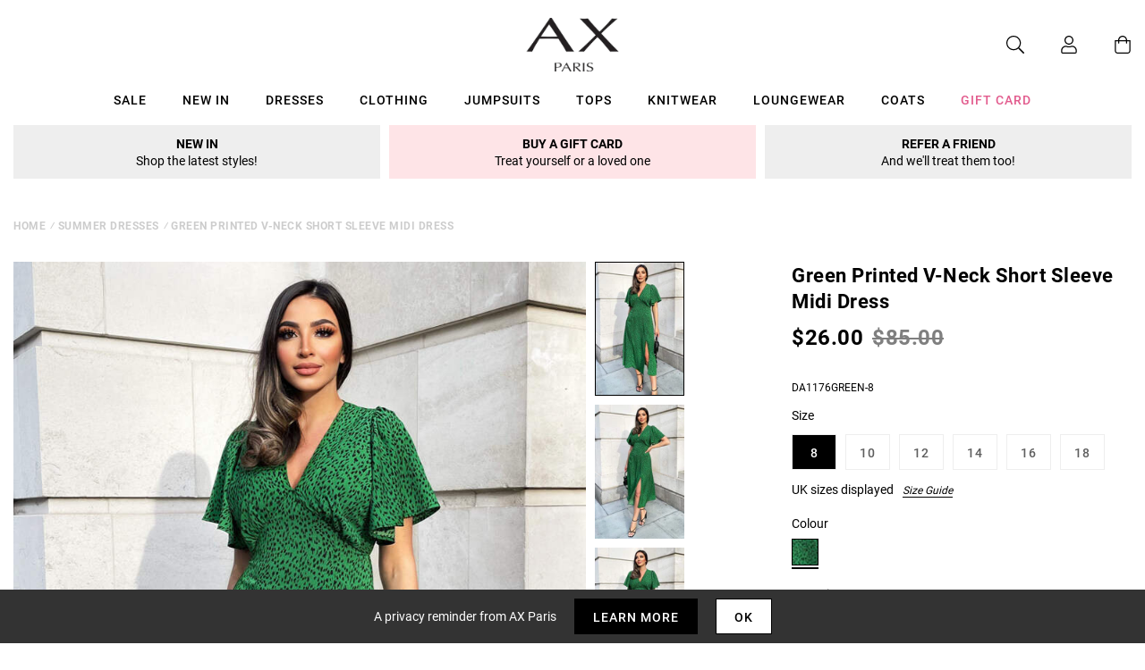

--- FILE ---
content_type: text/html; charset=utf-8
request_url: https://www.axparis.com/collections/summer-dresses/products/green-printed-v-neck-short-sleeve-midi-dress
body_size: 38380
content:
<!doctype html>
<html class="no-js" lang="en">
<head>
  
    <script type="text/javascript">
      (function (f,i,n,d,o,l,O,g,I,c){var V=[];var m=f.createElement("style");if(d){V.push(d)}if(c&&I.location.hash.indexOf("#search:")===0){V.push(c)}if(V.length>0){var Z=V.join(",");m.textContent=Z+"{opacity: 0;transition: opacity "+O+" ease-in-out;}."+o+" {opacity: 1 !important;}";I.flRevealContainers=function(){var a=f.querySelectorAll(Z);for(var T=0;T<a.length;T++){a[T].classList.add(o)}};setTimeout(I.flRevealContainers,l)}var W=g+"/config/"+i+"/main.js?usergrouphash="+n;var p=f.createElement("script");p.type="text/javascript";p.async=true;p.src=g+"/config/loader.min.js";var q=f.getElementsByTagName("script")[0];p.setAttribute("data-fl-main",W);q.parentNode.insertBefore(p,q);q.parentNode.insertBefore(m,p)})(document,'B7652899E66B877ECCB40FD1929586A4','','.fl-navigation-result','fl-reveal',3000,'.3s','//cdn.findologic.com',window,'.fl-result');
    </script>  


    <meta charset="utf-8" />
    <meta http-equiv="X-UA-Compatible" content="IE=edge" />
    <meta name="viewport" content="width=device-width, initial-scale=1, shrink-to-fit=no" />
    <meta name="p:domain_verify" content="123404ecc718af84bd373535705fe88"/> 
 <meta name="facebook-domain-verification" content="7jrii62f4vizrmqfkqa57c3gsfzbx2" /> 
  <meta name="tapcart-banner:appIcon" content="https://storage.googleapis.com/tapcart-150607.appspot.com/6cd0d120d5009ee72fb88b86277558c8_APPICONjpg.jpeg">
    <link rel="canonical" href="https://www.axparis.com/products/green-printed-v-neck-short-sleeve-midi-dress" />
    

<title>Green Printed V-Neck Short Sleeve Midi Dress &ndash; AX Paris</title>
<meta name="description" content="Stay on trend with this Green Printed V-Neck Short Sleeve Midi Dress. Featuring Short Butterfly sleeves with a flattering deep V neckline, side split skirt and zip up back. Style with flats heels and add some sophisticated jewellery for a chic evening look.  Model wears: UK 8/ EU 36/ US 4 Model&#39;s height: 173cm/ 5&#39;8&quot; Ap">

<link rel="apple-touch-icon" sizes="57x57" href="//www.axparis.com/cdn/shop/files/favicon_57x.jpg?v=1613769428" />
<link rel="apple-touch-icon" sizes="60x60" href="//www.axparis.com/cdn/shop/files/favicon_60x.jpg?v=1613769428" />
<link rel="apple-touch-icon" sizes="72x72" href="//www.axparis.com/cdn/shop/files/favicon_73x.jpg?v=1613769428" />
<link rel="apple-touch-icon" sizes="76x76" href="//www.axparis.com/cdn/shop/files/favicon_76x.jpg?v=1613769428" />
<link rel="apple-touch-icon" sizes="114x114" href="//www.axparis.com/cdn/shop/files/favicon_114x.jpg?v=1613769428" />
<link rel="apple-touch-icon" sizes="120x120" href="//www.axparis.com/cdn/shop/files/favicon_120x.jpg?v=1613769428" />
<link rel="apple-touch-icon" sizes="144x144" href="//www.axparis.com/cdn/shop/files/favicon_144x.jpg?v=1613769428" />
<link rel="apple-touch-icon" sizes="152x152" href="//www.axparis.com/cdn/shop/files/favicon_152x.jpg?v=1613769428" />
<link rel="apple-touch-icon" sizes="180x180" href="//www.axparis.com/cdn/shop/files/favicon_180x.jpg?v=1613769428" />
<link rel="icon" type="image/png" sizes="192x192"  href="//www.axparis.com/cdn/shop/files/favicon_192x.jpg?v=1613769428" />
<link rel="icon" type="image/png" sizes="32x32" href="//www.axparis.com/cdn/shop/files/favicon_32x.jpg?v=1613769428" />
<link rel="icon" type="image/png" sizes="96x96" href="//www.axparis.com/cdn/shop/files/favicon_96x.jpg?v=1613769428" />
<link rel="icon" type="image/png" sizes="16x16" href="//www.axparis.com/cdn/shop/files/favicon_16x.jpg?v=1613769428" />
<meta name="msapplication-TileColor" content="#ffffff" />
<meta name="msapplication-TileImage" content="//www.axparis.com/cdn/shop/files/favicon_144x.jpg?v=1613769428" />
<meta name="theme-color" content="#ffffff" /><link href="//www.axparis.com/cdn/shop/t/41/assets/theme.css?v=7563239780659545071675783553" rel="stylesheet" type="text/css" media="all" /><script type="text/javascript">
        document.documentElement.className = document.documentElement.className.replace('no-js', 'js');

        var theme = {
            strings: {
                addToCart: "Add to Bag",
                soldOut: "Sold Out",
                unavailable: "Unavailable"
            },
            moneyFormat: "£{{amount}}"
        };</script>


<meta property="geo.placename" content="AX Paris" /><meta property="geo.region" content="en_GB" /><meta property="geo.position" content="53.495366,-2.2545234" />
    <meta property="ICBM" content="53.495366,-2.2545234" />
<meta property="og:type" content="product" />
    <meta property="og:title" content="Green Printed V-Neck Short Sleeve Midi Dress" /><meta property="og:image" content="http://www.axparis.com/cdn/shop/files/1640003588_Green-Printed-V-Neck-Short-Sleeve-Midi-Dress-3_grande.jpg?v=1739272131" />
        <meta property="og:image:secure_url" content="https://www.axparis.com/cdn/shop/files/1640003588_Green-Printed-V-Neck-Short-Sleeve-Midi-Dress-3_grande.jpg?v=1739272131" />
        <meta property="og:image:width" content="" />
        <meta property="og:image:height" content="" /><meta property="og:image" content="http://www.axparis.com/cdn/shop/files/1640003544_Green-Printed-V-Neck-Short-Sleeve-Midi-Dress-2_grande.jpg?v=1739272131" />
        <meta property="og:image:secure_url" content="https://www.axparis.com/cdn/shop/files/1640003544_Green-Printed-V-Neck-Short-Sleeve-Midi-Dress-2_grande.jpg?v=1739272131" />
        <meta property="og:image:width" content="" />
        <meta property="og:image:height" content="" /><meta property="og:image" content="http://www.axparis.com/cdn/shop/files/1640003521_Green-Printed-V-Neck-Short-Sleeve-Midi-Dress-1_grande.jpg?v=1739272131" />
        <meta property="og:image:secure_url" content="https://www.axparis.com/cdn/shop/files/1640003521_Green-Printed-V-Neck-Short-Sleeve-Midi-Dress-1_grande.jpg?v=1739272131" />
        <meta property="og:image:width" content="" />
        <meta property="og:image:height" content="" /><meta property="og:description" content="Stay on trend with this Green Printed V-Neck Short Sleeve Midi Dress.
Featuring Short Butterfly sleeves with a flattering deep V neckline,
side split skirt and zip up back. Style with flats heels and add some
sophisticated jewellery for a chic evening look. 

Model wears: UK 8/ EU 36/ US 4
Model's height: 173cm/ 5'8"
Approx length from centre back to hem: 125cm
Fabric composition: 100% Polyester
Colour: GREEN
" />
    <meta property="og:price:amount" content="14.99" />
    <meta property="og:price:currency" content="GBP" /><meta property="og:url" content="https://www.axparis.com/products/green-printed-v-neck-short-sleeve-midi-dress" />
<meta property="og:site_name" content="AX Paris" /><meta property="og:locale" content="53.495366,-2.2545234" />
<meta name="twitter:card" content="summary" /><meta name="twitter:title" content="Green Printed V-Neck Short Sleeve Midi Dress" />
    <meta name="twitter:description" content="Stay on trend with this Green Printed V-Neck Short Sleeve Midi Dress.
Featuring Short Butterfly sleeves with a flattering deep V neckline,
side split skirt and zip up back. Style with flats heels and " />
    <meta name="twitter:image" content="https://www.axparis.com/cdn/shop/files/1640003521_Green-Printed-V-Neck-Short-Sleeve-Midi-Dress-1_grande.jpg?v=1739272131" />
    <meta name="twitter:image:width" content="" />
    <meta name="twitter:image:height" content="" />



  <script type="application/ld+json">{"@context": "http://schema.org","@type": "BreadcrumbList","itemListElement":[{"@type": "ListItem","position": 1,"item":{"@id": "https://www.axparis.com/collections/summer-dresses","name": "Summer Dresses"}},{"@type": "ListItem","position": 2,"item":{"@id": "https://www.axparis.com/products/green-printed-v-neck-short-sleeve-midi-dress","name": "Green Printed V-Neck Short Sleeve Midi Dress"}}]}</script>



  <script type="application/ld+json">{"@context":"http://schema.org/","@type":"Product","name":"Green Printed V-Neck Short Sleeve Midi Dress","image":"https://www.axparis.com/cdn/shop/files/1640003521_Green-Printed-V-Neck-Short-Sleeve-Midi-Dress-1_small.jpg?v=1739272131","description":"Stay on trend with this Green Printed V-Neck Short Sleeve Midi Dress.Featuring Short Butterfly sleeves with a flattering deep V neckline,side split skirt and zip up back. Style with flats heels and add somesophisticated jewellery for a chic evening look. Model...","brand": {"@type":"Thing","name":"AX Paris"},"mpn":"DA1176GREEN-8","sku":"DA1176GREEN-8","offers": {"@type":"Offer","priceCurrency":"GBP","price":"14.99","itemCondition": "http://schema.org/NewCondition","availability":"http://schema.org/InStock","url": "https://www.axparis.com/product/green-printed-v-neck-short-sleeve-midi-dress","seller": {"@type": "Organization","name":"AX Paris"},"priceValidUntil":"2026-02-13T19:32:17+0000"}}</script>




    





<!-- Simple PreOrder Code for Product & cart -->
        <style id="simple_preorder_style"></style>
<script>
    // Bootstrap for Simple Preorder app
    var SimplePreorderBootstrap = {
        "page": "product",
        "product": {
            "id": 6708078248026,
            "title": "Green Printed V-Neck Short Sleeve Midi Dress",
            "variants": [
                
                    {
                        "id": 39825093099610,
                        "inventory_quantity": '24',
                        "inventory_management": 'shopify',
                        "inventory_policy": 'deny'
                    },
                
                    {
                        "id": 39825093132378,
                        "inventory_quantity": '0',
                        "inventory_management": 'shopify',
                        "inventory_policy": 'deny'
                    },
                
                    {
                        "id": 39825093165146,
                        "inventory_quantity": '0',
                        "inventory_management": 'shopify',
                        "inventory_policy": 'deny'
                    },
                
                    {
                        "id": 39825093197914,
                        "inventory_quantity": '0',
                        "inventory_management": 'shopify',
                        "inventory_policy": 'deny'
                    },
                
                    {
                        "id": 39825093230682,
                        "inventory_quantity": '0',
                        "inventory_management": 'shopify',
                        "inventory_policy": 'deny'
                    },
                
                    {
                        "id": 39825093263450,
                        "inventory_quantity": '0',
                        "inventory_management": 'shopify',
                        "inventory_policy": 'deny'
                    },
                
            ]
        },
        "cart": {
            "items": [
                
            ]
        }
    };
</script>
<script src="//www.axparis.com/cdn/shop/t/41/assets/simple-preorder-data.js?v=164806424299523389661675783553"  defer="defer"></script>
<script src="https://preorder.kad.systems/scripts/axparisdevelopment.myshopify.com.js"  defer="defer"></script>
<script src="//www.axparis.com/cdn/shop/t/41/assets/simple-preorder.js?v=159111328192186536381675783553"  defer="defer"></script>
<script type="text/javascript" src="//ajax.googleapis.com/ajax/libs/jquery/2.2.3/jquery.min.js"></script><!-- TrustBox script --> <script type="text/javascript" src="//widget.trustpilot.com/bootstrap/v5/tp.widget.bootstrap.min.js" defer></script> <!-- End TrustBox script -->
<script>window.performance && window.performance.mark && window.performance.mark('shopify.content_for_header.start');</script><meta id="shopify-digital-wallet" name="shopify-digital-wallet" content="/26558424/digital_wallets/dialog">
<meta name="shopify-checkout-api-token" content="ef7abcb0832c99f5c88bf8d57abf8cbe">
<meta id="in-context-paypal-metadata" data-shop-id="26558424" data-venmo-supported="false" data-environment="production" data-locale="en_US" data-paypal-v4="true" data-currency="GBP">
<link rel="alternate" type="application/json+oembed" href="https://www.axparis.com/products/green-printed-v-neck-short-sleeve-midi-dress.oembed">
<script async="async" src="/checkouts/internal/preloads.js?locale=en-GB"></script>
<link rel="preconnect" href="https://shop.app" crossorigin="anonymous">
<script async="async" src="https://shop.app/checkouts/internal/preloads.js?locale=en-GB&shop_id=26558424" crossorigin="anonymous"></script>
<script id="apple-pay-shop-capabilities" type="application/json">{"shopId":26558424,"countryCode":"GB","currencyCode":"GBP","merchantCapabilities":["supports3DS"],"merchantId":"gid:\/\/shopify\/Shop\/26558424","merchantName":"AX Paris","requiredBillingContactFields":["postalAddress","email"],"requiredShippingContactFields":["postalAddress","email"],"shippingType":"shipping","supportedNetworks":["visa","maestro","masterCard","amex","discover","elo"],"total":{"type":"pending","label":"AX Paris","amount":"1.00"},"shopifyPaymentsEnabled":true,"supportsSubscriptions":true}</script>
<script id="shopify-features" type="application/json">{"accessToken":"ef7abcb0832c99f5c88bf8d57abf8cbe","betas":["rich-media-storefront-analytics"],"domain":"www.axparis.com","predictiveSearch":true,"shopId":26558424,"locale":"en"}</script>
<script>var Shopify = Shopify || {};
Shopify.shop = "axparisdevelopment.myshopify.com";
Shopify.locale = "en";
Shopify.currency = {"active":"GBP","rate":"1.0"};
Shopify.country = "GB";
Shopify.theme = {"name":"#02 - Live [Clearpay edit 7\/2]","id":124071706714,"schema_name":"AX Paris","schema_version":"1.0.0","theme_store_id":null,"role":"main"};
Shopify.theme.handle = "null";
Shopify.theme.style = {"id":null,"handle":null};
Shopify.cdnHost = "www.axparis.com/cdn";
Shopify.routes = Shopify.routes || {};
Shopify.routes.root = "/";</script>
<script type="module">!function(o){(o.Shopify=o.Shopify||{}).modules=!0}(window);</script>
<script>!function(o){function n(){var o=[];function n(){o.push(Array.prototype.slice.apply(arguments))}return n.q=o,n}var t=o.Shopify=o.Shopify||{};t.loadFeatures=n(),t.autoloadFeatures=n()}(window);</script>
<script>
  window.ShopifyPay = window.ShopifyPay || {};
  window.ShopifyPay.apiHost = "shop.app\/pay";
  window.ShopifyPay.redirectState = null;
</script>
<script id="shop-js-analytics" type="application/json">{"pageType":"product"}</script>
<script defer="defer" async type="module" src="//www.axparis.com/cdn/shopifycloud/shop-js/modules/v2/client.init-shop-cart-sync_IZsNAliE.en.esm.js"></script>
<script defer="defer" async type="module" src="//www.axparis.com/cdn/shopifycloud/shop-js/modules/v2/chunk.common_0OUaOowp.esm.js"></script>
<script type="module">
  await import("//www.axparis.com/cdn/shopifycloud/shop-js/modules/v2/client.init-shop-cart-sync_IZsNAliE.en.esm.js");
await import("//www.axparis.com/cdn/shopifycloud/shop-js/modules/v2/chunk.common_0OUaOowp.esm.js");

  window.Shopify.SignInWithShop?.initShopCartSync?.({"fedCMEnabled":true,"windoidEnabled":true});

</script>
<script>
  window.Shopify = window.Shopify || {};
  if (!window.Shopify.featureAssets) window.Shopify.featureAssets = {};
  window.Shopify.featureAssets['shop-js'] = {"shop-cart-sync":["modules/v2/client.shop-cart-sync_DLOhI_0X.en.esm.js","modules/v2/chunk.common_0OUaOowp.esm.js"],"init-fed-cm":["modules/v2/client.init-fed-cm_C6YtU0w6.en.esm.js","modules/v2/chunk.common_0OUaOowp.esm.js"],"shop-button":["modules/v2/client.shop-button_BCMx7GTG.en.esm.js","modules/v2/chunk.common_0OUaOowp.esm.js"],"shop-cash-offers":["modules/v2/client.shop-cash-offers_BT26qb5j.en.esm.js","modules/v2/chunk.common_0OUaOowp.esm.js","modules/v2/chunk.modal_CGo_dVj3.esm.js"],"init-windoid":["modules/v2/client.init-windoid_B9PkRMql.en.esm.js","modules/v2/chunk.common_0OUaOowp.esm.js"],"init-shop-email-lookup-coordinator":["modules/v2/client.init-shop-email-lookup-coordinator_DZkqjsbU.en.esm.js","modules/v2/chunk.common_0OUaOowp.esm.js"],"shop-toast-manager":["modules/v2/client.shop-toast-manager_Di2EnuM7.en.esm.js","modules/v2/chunk.common_0OUaOowp.esm.js"],"shop-login-button":["modules/v2/client.shop-login-button_BtqW_SIO.en.esm.js","modules/v2/chunk.common_0OUaOowp.esm.js","modules/v2/chunk.modal_CGo_dVj3.esm.js"],"avatar":["modules/v2/client.avatar_BTnouDA3.en.esm.js"],"pay-button":["modules/v2/client.pay-button_CWa-C9R1.en.esm.js","modules/v2/chunk.common_0OUaOowp.esm.js"],"init-shop-cart-sync":["modules/v2/client.init-shop-cart-sync_IZsNAliE.en.esm.js","modules/v2/chunk.common_0OUaOowp.esm.js"],"init-customer-accounts":["modules/v2/client.init-customer-accounts_DenGwJTU.en.esm.js","modules/v2/client.shop-login-button_BtqW_SIO.en.esm.js","modules/v2/chunk.common_0OUaOowp.esm.js","modules/v2/chunk.modal_CGo_dVj3.esm.js"],"init-shop-for-new-customer-accounts":["modules/v2/client.init-shop-for-new-customer-accounts_JdHXxpS9.en.esm.js","modules/v2/client.shop-login-button_BtqW_SIO.en.esm.js","modules/v2/chunk.common_0OUaOowp.esm.js","modules/v2/chunk.modal_CGo_dVj3.esm.js"],"init-customer-accounts-sign-up":["modules/v2/client.init-customer-accounts-sign-up_D6__K_p8.en.esm.js","modules/v2/client.shop-login-button_BtqW_SIO.en.esm.js","modules/v2/chunk.common_0OUaOowp.esm.js","modules/v2/chunk.modal_CGo_dVj3.esm.js"],"checkout-modal":["modules/v2/client.checkout-modal_C_ZQDY6s.en.esm.js","modules/v2/chunk.common_0OUaOowp.esm.js","modules/v2/chunk.modal_CGo_dVj3.esm.js"],"shop-follow-button":["modules/v2/client.shop-follow-button_XetIsj8l.en.esm.js","modules/v2/chunk.common_0OUaOowp.esm.js","modules/v2/chunk.modal_CGo_dVj3.esm.js"],"lead-capture":["modules/v2/client.lead-capture_DvA72MRN.en.esm.js","modules/v2/chunk.common_0OUaOowp.esm.js","modules/v2/chunk.modal_CGo_dVj3.esm.js"],"shop-login":["modules/v2/client.shop-login_ClXNxyh6.en.esm.js","modules/v2/chunk.common_0OUaOowp.esm.js","modules/v2/chunk.modal_CGo_dVj3.esm.js"],"payment-terms":["modules/v2/client.payment-terms_CNlwjfZz.en.esm.js","modules/v2/chunk.common_0OUaOowp.esm.js","modules/v2/chunk.modal_CGo_dVj3.esm.js"]};
</script>
<script>(function() {
  var isLoaded = false;
  function asyncLoad() {
    if (isLoaded) return;
    isLoaded = true;
    var urls = ["https:\/\/d3myyafggcycom.cloudfront.net\/rt-assets\/appjs\/1560436769748526667.e460654f-8de3-11e9-b931-0228708bd058.live.js?shop=axparisdevelopment.myshopify.com","https:\/\/ecommplugins-trustboxsettings.trustpilot.com\/axparisdevelopment.myshopify.com.js?settings=1568983185644\u0026shop=axparisdevelopment.myshopify.com","https:\/\/ecommplugins-scripts.trustpilot.com\/v2.1\/js\/header.js?settings=eyJrZXkiOiJ1d2REMVFTTENuTVEzbWQxIn0=\u0026shop=axparisdevelopment.myshopify.com","https:\/\/d3myyafggcycom.cloudfront.net\/rt-assets\/appjs\/1591870786107272614.e460654f-8de3-11e9-b931-0228708bd058.live.preview.js?shop=axparisdevelopment.myshopify.com","https:\/\/static.klaviyo.com\/onsite\/js\/klaviyo.js?company_id=Xfwr3T\u0026shop=axparisdevelopment.myshopify.com","https:\/\/static.klaviyo.com\/onsite\/js\/klaviyo.js?company_id=Xfwr3T\u0026shop=axparisdevelopment.myshopify.com","\/\/cdn.shopify.com\/s\/files\/1\/0875\/2064\/files\/easyslide.js?shop=axparisdevelopment.myshopify.com","https:\/\/store.xecurify.com\/moas\/rest\/shopify\/check?shop=axparisdevelopment.myshopify.com","https:\/\/ajax.googleapis.com\/ajax\/libs\/jquery\/3.5.1\/jquery.min.js?shop=axparisdevelopment.myshopify.com","https:\/\/s3.eu-west-1.amazonaws.com\/production-klarna-il-shopify-osm\/a6c5e37d3b587ca7438f15aa90b429b47085a035\/axparisdevelopment.myshopify.com-1708598619945.js?shop=axparisdevelopment.myshopify.com","https:\/\/assets.tapcart.com\/__tc-ck-loader\/index.js?appId=l0KfKOhe0z\u0026environment=production\u0026shop=axparisdevelopment.myshopify.com","\/\/searchanise-ef84.kxcdn.com\/widgets\/shopify\/init.js?a=9X7P4W3y2d\u0026shop=axparisdevelopment.myshopify.com","https:\/\/d18eg7dreypte5.cloudfront.net\/browse-abandonment\/smsbump_timer.js?shop=axparisdevelopment.myshopify.com","\/\/backinstock.useamp.com\/widget\/11964_1767153859.js?category=bis\u0026v=6\u0026shop=axparisdevelopment.myshopify.com","https:\/\/storm.spicegems.org\/0\/js\/scripttags\/axparisdevelopment\/country_redirect_298a6959913a951c2cd21f6c0a447e1b.min.js?v=52\u0026shop=axparisdevelopment.myshopify.com"];
    for (var i = 0; i < urls.length; i++) {
      var s = document.createElement('script');
      s.type = 'text/javascript';
      s.async = true;
      s.src = urls[i];
      var x = document.getElementsByTagName('script')[0];
      x.parentNode.insertBefore(s, x);
    }
  };
  if(window.attachEvent) {
    window.attachEvent('onload', asyncLoad);
  } else {
    window.addEventListener('load', asyncLoad, false);
  }
})();</script>
<script id="__st">var __st={"a":26558424,"offset":0,"reqid":"d4dc42eb-ea27-4b80-92c1-907ace339cc0-1768419137","pageurl":"www.axparis.com\/collections\/summer-dresses\/products\/green-printed-v-neck-short-sleeve-midi-dress","u":"16215ed0aaed","p":"product","rtyp":"product","rid":6708078248026};</script>
<script>window.ShopifyPaypalV4VisibilityTracking = true;</script>
<script id="captcha-bootstrap">!function(){'use strict';const t='contact',e='account',n='new_comment',o=[[t,t],['blogs',n],['comments',n],[t,'customer']],c=[[e,'customer_login'],[e,'guest_login'],[e,'recover_customer_password'],[e,'create_customer']],r=t=>t.map((([t,e])=>`form[action*='/${t}']:not([data-nocaptcha='true']) input[name='form_type'][value='${e}']`)).join(','),a=t=>()=>t?[...document.querySelectorAll(t)].map((t=>t.form)):[];function s(){const t=[...o],e=r(t);return a(e)}const i='password',u='form_key',d=['recaptcha-v3-token','g-recaptcha-response','h-captcha-response',i],f=()=>{try{return window.sessionStorage}catch{return}},m='__shopify_v',_=t=>t.elements[u];function p(t,e,n=!1){try{const o=window.sessionStorage,c=JSON.parse(o.getItem(e)),{data:r}=function(t){const{data:e,action:n}=t;return t[m]||n?{data:e,action:n}:{data:t,action:n}}(c);for(const[e,n]of Object.entries(r))t.elements[e]&&(t.elements[e].value=n);n&&o.removeItem(e)}catch(o){console.error('form repopulation failed',{error:o})}}const l='form_type',E='cptcha';function T(t){t.dataset[E]=!0}const w=window,h=w.document,L='Shopify',v='ce_forms',y='captcha';let A=!1;((t,e)=>{const n=(g='f06e6c50-85a8-45c8-87d0-21a2b65856fe',I='https://cdn.shopify.com/shopifycloud/storefront-forms-hcaptcha/ce_storefront_forms_captcha_hcaptcha.v1.5.2.iife.js',D={infoText:'Protected by hCaptcha',privacyText:'Privacy',termsText:'Terms'},(t,e,n)=>{const o=w[L][v],c=o.bindForm;if(c)return c(t,g,e,D).then(n);var r;o.q.push([[t,g,e,D],n]),r=I,A||(h.body.append(Object.assign(h.createElement('script'),{id:'captcha-provider',async:!0,src:r})),A=!0)});var g,I,D;w[L]=w[L]||{},w[L][v]=w[L][v]||{},w[L][v].q=[],w[L][y]=w[L][y]||{},w[L][y].protect=function(t,e){n(t,void 0,e),T(t)},Object.freeze(w[L][y]),function(t,e,n,w,h,L){const[v,y,A,g]=function(t,e,n){const i=e?o:[],u=t?c:[],d=[...i,...u],f=r(d),m=r(i),_=r(d.filter((([t,e])=>n.includes(e))));return[a(f),a(m),a(_),s()]}(w,h,L),I=t=>{const e=t.target;return e instanceof HTMLFormElement?e:e&&e.form},D=t=>v().includes(t);t.addEventListener('submit',(t=>{const e=I(t);if(!e)return;const n=D(e)&&!e.dataset.hcaptchaBound&&!e.dataset.recaptchaBound,o=_(e),c=g().includes(e)&&(!o||!o.value);(n||c)&&t.preventDefault(),c&&!n&&(function(t){try{if(!f())return;!function(t){const e=f();if(!e)return;const n=_(t);if(!n)return;const o=n.value;o&&e.removeItem(o)}(t);const e=Array.from(Array(32),(()=>Math.random().toString(36)[2])).join('');!function(t,e){_(t)||t.append(Object.assign(document.createElement('input'),{type:'hidden',name:u})),t.elements[u].value=e}(t,e),function(t,e){const n=f();if(!n)return;const o=[...t.querySelectorAll(`input[type='${i}']`)].map((({name:t})=>t)),c=[...d,...o],r={};for(const[a,s]of new FormData(t).entries())c.includes(a)||(r[a]=s);n.setItem(e,JSON.stringify({[m]:1,action:t.action,data:r}))}(t,e)}catch(e){console.error('failed to persist form',e)}}(e),e.submit())}));const S=(t,e)=>{t&&!t.dataset[E]&&(n(t,e.some((e=>e===t))),T(t))};for(const o of['focusin','change'])t.addEventListener(o,(t=>{const e=I(t);D(e)&&S(e,y())}));const B=e.get('form_key'),M=e.get(l),P=B&&M;t.addEventListener('DOMContentLoaded',(()=>{const t=y();if(P)for(const e of t)e.elements[l].value===M&&p(e,B);[...new Set([...A(),...v().filter((t=>'true'===t.dataset.shopifyCaptcha))])].forEach((e=>S(e,t)))}))}(h,new URLSearchParams(w.location.search),n,t,e,['guest_login'])})(!0,!1)}();</script>
<script integrity="sha256-4kQ18oKyAcykRKYeNunJcIwy7WH5gtpwJnB7kiuLZ1E=" data-source-attribution="shopify.loadfeatures" defer="defer" src="//www.axparis.com/cdn/shopifycloud/storefront/assets/storefront/load_feature-a0a9edcb.js" crossorigin="anonymous"></script>
<script crossorigin="anonymous" defer="defer" src="//www.axparis.com/cdn/shopifycloud/storefront/assets/shopify_pay/storefront-65b4c6d7.js?v=20250812"></script>
<script data-source-attribution="shopify.dynamic_checkout.dynamic.init">var Shopify=Shopify||{};Shopify.PaymentButton=Shopify.PaymentButton||{isStorefrontPortableWallets:!0,init:function(){window.Shopify.PaymentButton.init=function(){};var t=document.createElement("script");t.src="https://www.axparis.com/cdn/shopifycloud/portable-wallets/latest/portable-wallets.en.js",t.type="module",document.head.appendChild(t)}};
</script>
<script data-source-attribution="shopify.dynamic_checkout.buyer_consent">
  function portableWalletsHideBuyerConsent(e){var t=document.getElementById("shopify-buyer-consent"),n=document.getElementById("shopify-subscription-policy-button");t&&n&&(t.classList.add("hidden"),t.setAttribute("aria-hidden","true"),n.removeEventListener("click",e))}function portableWalletsShowBuyerConsent(e){var t=document.getElementById("shopify-buyer-consent"),n=document.getElementById("shopify-subscription-policy-button");t&&n&&(t.classList.remove("hidden"),t.removeAttribute("aria-hidden"),n.addEventListener("click",e))}window.Shopify?.PaymentButton&&(window.Shopify.PaymentButton.hideBuyerConsent=portableWalletsHideBuyerConsent,window.Shopify.PaymentButton.showBuyerConsent=portableWalletsShowBuyerConsent);
</script>
<script data-source-attribution="shopify.dynamic_checkout.cart.bootstrap">document.addEventListener("DOMContentLoaded",(function(){function t(){return document.querySelector("shopify-accelerated-checkout-cart, shopify-accelerated-checkout")}if(t())Shopify.PaymentButton.init();else{new MutationObserver((function(e,n){t()&&(Shopify.PaymentButton.init(),n.disconnect())})).observe(document.body,{childList:!0,subtree:!0})}}));
</script>
<link id="shopify-accelerated-checkout-styles" rel="stylesheet" media="screen" href="https://www.axparis.com/cdn/shopifycloud/portable-wallets/latest/accelerated-checkout-backwards-compat.css" crossorigin="anonymous">
<style id="shopify-accelerated-checkout-cart">
        #shopify-buyer-consent {
  margin-top: 1em;
  display: inline-block;
  width: 100%;
}

#shopify-buyer-consent.hidden {
  display: none;
}

#shopify-subscription-policy-button {
  background: none;
  border: none;
  padding: 0;
  text-decoration: underline;
  font-size: inherit;
  cursor: pointer;
}

#shopify-subscription-policy-button::before {
  box-shadow: none;
}

      </style>

<script>window.performance && window.performance.mark && window.performance.mark('shopify.content_for_header.end');</script><script src="https://kite.spicegems.org/0/js/scripttags/axparisdevelopment/static/country-redirect.js" type="text/javascript"></script>

  
<!-- BEGIN app block: shopify://apps/recart-sms-list-growth/blocks/loader/c3f195f0-9f15-4ebc-9a44-84989a1ee8d1 -->

<script type="text/javascript" async src="https://storefront.recart.com/loader.js?domain=www.axparis.com&account=5b1fec065a14930007b26c7d&hasGMInitParams=1&shop=axparisdevelopment.myshopify.com" data-em-disable="true"></script>
  <script type="text/javascript" async src="https://storefront.recart.com/settings/5b1fec065a14930007b26c7d/settings.js?shop=axparisdevelopment.myshopify.com" data-em-disable="true"></script>



<!-- END app block --><!-- BEGIN app block: shopify://apps/protectmyorder/blocks/protect-my-order-v3/5cb2f264-24ef-4e10-be76-6ceed73bac0f --><script>
  async function observerSelectorAll(selector, { delay = 0, ignorePattern = '', onSelected } = {}) {
    // Delay until checkout buttons are on the page
    // TODO: the best solution is to tr-do the process in every short time
    await new Promise(r => setTimeout(r, delay));
  
    // Observe body
    const targetNode = document.body;
    const elementSelector = `${selector}${ignorePattern}`;
  
    // First try to select the element on document
    const elements = document.querySelectorAll(elementSelector);
    if (elements.length) {
      onSelected(elements);
    }
  
    // Create a new instance of MutationObserver
    const observer = new MutationObserver(async (mutationsList) => {
      // Check each mutation that occurred
      for (const mutation of mutationsList) {
        // Check if a new node has been added
        if (mutation.type === 'childList') {
          // Check if the added node is a div with the specified class
          const addedNodes = Array.from(mutation.addedNodes);
  
          const node = addedNodes.find(node =>
            node instanceof HTMLElement
            && (
              node.querySelectorAll(elementSelector).length > 0
              || node.matches(elementSelector)
            )
          );
  
          if (node) {
            onSelected(
              node.matches(elementSelector) ? [node] : node.querySelectorAll(elementSelector)
            );
          }
        }
      }
    });
  
    // Configure and start the observer
    const config = { childList: true, subtree: true };
    observer.observe(targetNode, config);
  }

  // Set the value of 'text_color' in a global object
  window.MuleWidget = window.MuleWidget || {};

  window.MuleWidget.observerSelector = (selector, { ignorePattern = '', onSelected } = {}) => {
    observerSelectorAll(selector, {
      ignorePattern,
      onSelected: elements => onSelected(elements[0])
    });
  }

  console.log('--MuleWidget:Init--');
  const tempDiv = document.createElement('div');
  window.MuleWidget.enableWarningModal = false;
  window.MuleWidget.customUI = { warningModal: `<div style="display: flex; flex-direction: column; justify-content: center; align-items: center; justify-content: center;text-align: center;margin: 0px 77px 0px 77px;"> <span style="font-size: 26px; font-weight: 600;">Are you sure you don’t want to protect your order?</span> <div style="margin-top: 36px; margin-bottom: 14px"> <svg width="73" height="73" viewbox="0 0 73 73" fill="none" xmlns="http://www.w3.org/2000/svg"> <g opacity="0.4"> <path opacity="0.4" d="M40.7296 52.8021L32.365 44.4375" stroke="#F45866" stroke-width="4.5625" stroke-miterlimit="10" stroke-linecap="round" stroke-linejoin="round"></path> <path opacity="0.4" d="M40.6346 44.5312L32.27 52.8958" stroke="#F45866" stroke-width="4.5625" stroke-miterlimit="10" stroke-linecap="round" stroke-linejoin="round"></path> </g> <path opacity="0.4" d="M26.7955 6.08203L15.7847 17.1233" stroke="#F45866" stroke-width="4.5625" stroke-miterlimit="10" stroke-linecap="round" stroke-linejoin="round"></path> <path opacity="0.4" d="M46.2012 6.08203L57.212 17.1233" stroke="#F45866" stroke-width="4.5625" stroke-miterlimit="10" stroke-linecap="round" stroke-linejoin="round"></path> <path d="M6.08325 23.8802C6.08325 18.2531 9.0945 17.7969 12.8358 17.7969H60.1641C63.9053 17.7969 66.9166 18.2531 66.9166 23.8802C66.9166 30.4199 63.9053 29.9635 60.1641 29.9635H12.8358C9.0945 29.9635 6.08325 30.4199 6.08325 23.8802Z" stroke="#F45866" stroke-width="4.5625"></path> <path d="M10.6458 30.418L14.9345 56.698C15.9078 62.5988 18.2499 66.918 26.9491 66.918H45.2903C54.7499 66.918 56.1491 62.7813 57.2441 57.063L62.3541 30.418" stroke="#F45866" stroke-width="4.5625" stroke-linecap="round"></path> </svg> </div> <div style="display: grid; margin: 0px 30px; padding-bottom: 25px;"> <span style="color: #F45866; font-size: 21px; line-height: 29px; letter-spacing: 0px; font-weight: 600;"> You will be liable for loss, theft and damage </span> <span style="font-size: 17px;line-height: 29px;letter-spacing: 0px;"> We takes no responsibility for lost, stolen or damaged items if you do not purchase shipping protection </span> </div> </div>` };
  window.MuleWidget.customModal = `<div id="mule-protection-modal" class="modal" style="display: none; position: fixed; z-index: 100000000000; padding-top: 40px; left: 0; top: 0; width: 100%; height: 100%; overflow: auto; background-color: rgba(0, 0, 0, 0.4)!important;">
  <div class="modalContent" style="margin: auto; display: table; max-width: 350px; width: 90%;">
    <div style="background-color: white; box-shadow: 0px 4px 25px rgba(29, 29, 43, 0.05); display: flex; flex-direction: column; border-radius: 16px; max-height: 90vh; overflow-y: auto;">
      <div class="dialogHeader" style="padding: 24px;">
        <div style="display: flex; align-items: center; justify-content: center;">
          <svg width="30" height="28" viewbox="0 0 137 161" fill="none" xmlns="http://www.w3.org/2000/svg">
            <path d="M15.3333 145.667V69H107.333V76.6667C112.7 76.6667 117.837 77.4333 122.667 78.89V69C122.667 60.5667 115.767 53.6667 107.333 53.6667H99.6667V38.3333C99.6667 17.1733 82.4933 0 61.3333 0C40.1733 0 23 17.1733 23 38.3333V53.6667H15.3333C6.9 53.6667 0 60.5667 0 69V145.667C0 154.1 6.9 161 15.3333 161H63.3267C60.1067 156.4 57.5767 151.187 55.89 145.667H15.3333ZM38.3333 38.3333C38.3333 25.6067 48.6067 15.3333 61.3333 15.3333C74.06 15.3333 84.3333 25.6067 84.3333 38.3333V53.6667H38.3333V38.3333Z" fill="#111111"></path>
            <path d="M107.333 97.75C91.4921 97.75 78.5833 110.659 78.5833 126.5C78.5833 142.341 91.4921 155.25 107.333 155.25C123.175 155.25 136.083 142.341 136.083 126.5C136.083 110.659 123.175 97.75 107.333 97.75ZM121.076 119.887L104.775 136.189C104.372 136.591 103.826 136.821 103.251 136.821C102.676 136.821 102.13 136.591 101.727 136.189L93.5908 128.052C92.7571 127.219 92.7571 125.839 93.5908 125.005C94.4246 124.171 95.8046 124.171 96.6383 125.005L103.251 131.617L118.028 116.84C118.862 116.006 120.242 116.006 121.076 116.84C121.91 117.674 121.91 119.025 121.076 119.887Z" fill="#111111"></path>
          </svg>
          <span class="protectionTitle" style="margin-left:8px; font-family: Montserrat;font-size: 16px;font-weight: 700;color: #111111;">ProtectMyOrder</span>
        </div>
        <div style="text-align: center; margin-top: 20px;">
          <span style="font-family: Montserrat; font-size: 16px; font-weight: 700; color: #111111;">Why use ProtectMyOrder?</span>
        </div>
      </div>

      <!-- Section: Stolen Package Cover -->
      <div style="padding: 16px 24px; text-align: center;">
        <span style="font-family: Montserrat; font-size: 14px; font-weight: 400; color: #111111;"><strong>Stolen Package Cover</strong><br>
          You are guaranteed a refund or a reshipment if your package is stolen. This includes theft from your mailing room, front porch, garden, or even by the courier.</span>
      </div>

      <!-- Section: Priority Support -->
      <div style="padding: 16px 24px; text-align: center;">
        <span style="font-family: Montserrat; font-size: 14px; font-weight: 400; color: #111111;"><strong>Priority Support</strong><br>
          For any issues, you will be prioritised ahead of other customers. Your problems will be resolved as fast as humanly possible.</span>
      </div>

      <!-- Section: Premium Resolutions -->
      <div style="padding: 16px 24px 24px; text-align: center;">
        <span style="font-family: Montserrat; font-size: 14px; font-weight: 400; color: #111111;"><strong>Premium Resolutions</strong><br>
          Replacements are sent with an express courier, or you can receive a refund to your bank account within 1–3 days.</span>
      </div>

      <div class="dialogFooter" style="border-top: 1px solid #F6F6F9; border-radius: 0 0 16px 16px; padding: 12px 24px; display: flex; justify-content: flex-end; align-items: center;">
        <span onclick="document.getElementById('mule-protection-modal').style.display = 'none';" class="modalClose" style="font-family: Montserrat; font-size: 12px; font-weight: 400; cursor: pointer; color: black!important;">Close</span>
      </div>
    </div>
  </div>
</div>`;
  
  console.log('--MuleWidget:Init:Modals--');
  window.MuleWidget.widgetDescriptionText = `Protect your package from loss, damage and theft with immediate resolution.`;
  window.MuleWidget.widgetWarningMessage = ``;
  window.MuleWidget.autoOptInOnCartUpdate = `false`;
  window.MuleWidget.widgetBootDelay = 0;

  // This option is because sometimes it takes time for xhr to make the request
  // And We have to make a delay to wait until update has been done on the cart
  window.MuleWidget.widgetXHRCartUpdateDelay = 200;

  window.MuleWidget.customSelectors = [
    '.cart-notification__links',
    '.drawer__footer',
    '#checkoutButtonRenderContainer',
  ].reduce((acc, value) => (value ? [...acc, value] : acc), []);
  
  

  window.MuleWidget.checkoutButtonSelectors = [
    { selector: 'button[name="checkout"]', clone: true, delay: 0 },
    { selector: '', clone: true, delay: 0 },
    { selector: '', clone: true, delay: 0 },
    { selector: '', clone: true, delay: 0 },
    { selector: '', clone: true, delay: 0 },
    {
      selector: '',
      clone: true,
      delay: 0,
    }
    
  ].reduce((acc, value) => (value.selector ? [...acc, value] : acc), []);

  window.MuleWidget.cartSubtotalSelectors = [
    '',
    '',
    '',
  ].reduce((acc, value) => (value ? [...acc, value] : acc), []);

  console.log('--MuleWidget:Init:Selectors--');

  window.MuleWidget.enableWidgetB = false;
  window.MuleWidget.shouldKeepToggleState = true;
  window.MuleWidget.shouldKeepVariantInCart = false;
  window.MuleWidget.cartItemSelectors = [];
  window.MuleWidget.cartSelectors = [];
  window.MuleWidget.platform = 'shopify';
  window.MuleWidget.settings = {};

  window.MuleWidget.widgetCustomStyle = `#mule-widget{

margin-left: 0px!important;
margin-right: 0px!important;
margin-top: 0px!important;

padding-left: 0px!important;
padding-right: 0px!important;
padding-top: 0px!important;

}`;
  window.MuleWidget.widgetCustomScript = `window.MuleWidget.firebaseConfig = {
  apiKey: "AIzaSyCrjjiy7cHTECBJ7TpXfVFKfoqchj237mw",
  authDomain: "axparis-85301.firebaseapp.com",
  projectId: "axparis-85301",
  storageBucket: "axparis-85301.appspot.com",
  messagingSenderId: "16054411037",
  appId: "1:16054411037:web:cfde12ea87e268c1e0cbf4"
};

window.MuleWidget.cartItemSelectors = ['.t-cart-list__item'];

window.MuleWidget.settings = {
widgetType: "d",
cartButtonPosition: "bottom",
showDescription: false,
descriptionText: "Protection includes cover for lost & stolen packages",
};`;

  window.MuleWidget.firebaseConfig = {
  apiKey: "AIzaSyCrjjiy7cHTECBJ7TpXfVFKfoqchj237mw",
  authDomain: "axparis-85301.firebaseapp.com",
  projectId: "axparis-85301",
  storageBucket: "axparis-85301.appspot.com",
  messagingSenderId: "16054411037",
  appId: "1:16054411037:web:cfde12ea87e268c1e0cbf4"
};

window.MuleWidget.cartItemSelectors = ['.t-cart-list__item'];

window.MuleWidget.settings = {
widgetType: "d",
cartButtonPosition: "bottom",
showDescription: false,
descriptionText: "Protection includes cover for lost & stolen packages",
};

  console.log('--MuleWidget:Init:Scripts--');
</script>
<style>
  :root {
    --widget-max-width:  auto ;
  }
  #mule-widget{

margin-left: 0px!important;
margin-right: 0px!important;
margin-top: 0px!important;

padding-left: 0px!important;
padding-right: 0px!important;
padding-top: 0px!important;

}
</style>
<link rel="stylesheet" href="https://cdn.shopify.com/extensions/019ae9cf-04f5-7cf8-80b4-0718df690f27/v1.66.24/assets/mule-widget-v3.css" media="print" onload="this.media='all'">
<noscript><link rel="stylesheet" href="https://cdn.shopify.com/extensions/019ae9cf-04f5-7cf8-80b4-0718df690f27/v1.66.24/assets/mule-widget-v3.css"></noscript>


<script src="https://cdn.shopify.com/extensions/019ae9cf-04f5-7cf8-80b4-0718df690f27/v1.66.24/assets/mule-widget-v3.esm.js" defer type="module"></script>



<!-- END app block --><link href="https://monorail-edge.shopifysvc.com" rel="dns-prefetch">
<script>(function(){if ("sendBeacon" in navigator && "performance" in window) {try {var session_token_from_headers = performance.getEntriesByType('navigation')[0].serverTiming.find(x => x.name == '_s').description;} catch {var session_token_from_headers = undefined;}var session_cookie_matches = document.cookie.match(/_shopify_s=([^;]*)/);var session_token_from_cookie = session_cookie_matches && session_cookie_matches.length === 2 ? session_cookie_matches[1] : "";var session_token = session_token_from_headers || session_token_from_cookie || "";function handle_abandonment_event(e) {var entries = performance.getEntries().filter(function(entry) {return /monorail-edge.shopifysvc.com/.test(entry.name);});if (!window.abandonment_tracked && entries.length === 0) {window.abandonment_tracked = true;var currentMs = Date.now();var navigation_start = performance.timing.navigationStart;var payload = {shop_id: 26558424,url: window.location.href,navigation_start,duration: currentMs - navigation_start,session_token,page_type: "product"};window.navigator.sendBeacon("https://monorail-edge.shopifysvc.com/v1/produce", JSON.stringify({schema_id: "online_store_buyer_site_abandonment/1.1",payload: payload,metadata: {event_created_at_ms: currentMs,event_sent_at_ms: currentMs}}));}}window.addEventListener('pagehide', handle_abandonment_event);}}());</script>
<script id="web-pixels-manager-setup">(function e(e,d,r,n,o){if(void 0===o&&(o={}),!Boolean(null===(a=null===(i=window.Shopify)||void 0===i?void 0:i.analytics)||void 0===a?void 0:a.replayQueue)){var i,a;window.Shopify=window.Shopify||{};var t=window.Shopify;t.analytics=t.analytics||{};var s=t.analytics;s.replayQueue=[],s.publish=function(e,d,r){return s.replayQueue.push([e,d,r]),!0};try{self.performance.mark("wpm:start")}catch(e){}var l=function(){var e={modern:/Edge?\/(1{2}[4-9]|1[2-9]\d|[2-9]\d{2}|\d{4,})\.\d+(\.\d+|)|Firefox\/(1{2}[4-9]|1[2-9]\d|[2-9]\d{2}|\d{4,})\.\d+(\.\d+|)|Chrom(ium|e)\/(9{2}|\d{3,})\.\d+(\.\d+|)|(Maci|X1{2}).+ Version\/(15\.\d+|(1[6-9]|[2-9]\d|\d{3,})\.\d+)([,.]\d+|)( \(\w+\)|)( Mobile\/\w+|) Safari\/|Chrome.+OPR\/(9{2}|\d{3,})\.\d+\.\d+|(CPU[ +]OS|iPhone[ +]OS|CPU[ +]iPhone|CPU IPhone OS|CPU iPad OS)[ +]+(15[._]\d+|(1[6-9]|[2-9]\d|\d{3,})[._]\d+)([._]\d+|)|Android:?[ /-](13[3-9]|1[4-9]\d|[2-9]\d{2}|\d{4,})(\.\d+|)(\.\d+|)|Android.+Firefox\/(13[5-9]|1[4-9]\d|[2-9]\d{2}|\d{4,})\.\d+(\.\d+|)|Android.+Chrom(ium|e)\/(13[3-9]|1[4-9]\d|[2-9]\d{2}|\d{4,})\.\d+(\.\d+|)|SamsungBrowser\/([2-9]\d|\d{3,})\.\d+/,legacy:/Edge?\/(1[6-9]|[2-9]\d|\d{3,})\.\d+(\.\d+|)|Firefox\/(5[4-9]|[6-9]\d|\d{3,})\.\d+(\.\d+|)|Chrom(ium|e)\/(5[1-9]|[6-9]\d|\d{3,})\.\d+(\.\d+|)([\d.]+$|.*Safari\/(?![\d.]+ Edge\/[\d.]+$))|(Maci|X1{2}).+ Version\/(10\.\d+|(1[1-9]|[2-9]\d|\d{3,})\.\d+)([,.]\d+|)( \(\w+\)|)( Mobile\/\w+|) Safari\/|Chrome.+OPR\/(3[89]|[4-9]\d|\d{3,})\.\d+\.\d+|(CPU[ +]OS|iPhone[ +]OS|CPU[ +]iPhone|CPU IPhone OS|CPU iPad OS)[ +]+(10[._]\d+|(1[1-9]|[2-9]\d|\d{3,})[._]\d+)([._]\d+|)|Android:?[ /-](13[3-9]|1[4-9]\d|[2-9]\d{2}|\d{4,})(\.\d+|)(\.\d+|)|Mobile Safari.+OPR\/([89]\d|\d{3,})\.\d+\.\d+|Android.+Firefox\/(13[5-9]|1[4-9]\d|[2-9]\d{2}|\d{4,})\.\d+(\.\d+|)|Android.+Chrom(ium|e)\/(13[3-9]|1[4-9]\d|[2-9]\d{2}|\d{4,})\.\d+(\.\d+|)|Android.+(UC? ?Browser|UCWEB|U3)[ /]?(15\.([5-9]|\d{2,})|(1[6-9]|[2-9]\d|\d{3,})\.\d+)\.\d+|SamsungBrowser\/(5\.\d+|([6-9]|\d{2,})\.\d+)|Android.+MQ{2}Browser\/(14(\.(9|\d{2,})|)|(1[5-9]|[2-9]\d|\d{3,})(\.\d+|))(\.\d+|)|K[Aa][Ii]OS\/(3\.\d+|([4-9]|\d{2,})\.\d+)(\.\d+|)/},d=e.modern,r=e.legacy,n=navigator.userAgent;return n.match(d)?"modern":n.match(r)?"legacy":"unknown"}(),u="modern"===l?"modern":"legacy",c=(null!=n?n:{modern:"",legacy:""})[u],f=function(e){return[e.baseUrl,"/wpm","/b",e.hashVersion,"modern"===e.buildTarget?"m":"l",".js"].join("")}({baseUrl:d,hashVersion:r,buildTarget:u}),m=function(e){var d=e.version,r=e.bundleTarget,n=e.surface,o=e.pageUrl,i=e.monorailEndpoint;return{emit:function(e){var a=e.status,t=e.errorMsg,s=(new Date).getTime(),l=JSON.stringify({metadata:{event_sent_at_ms:s},events:[{schema_id:"web_pixels_manager_load/3.1",payload:{version:d,bundle_target:r,page_url:o,status:a,surface:n,error_msg:t},metadata:{event_created_at_ms:s}}]});if(!i)return console&&console.warn&&console.warn("[Web Pixels Manager] No Monorail endpoint provided, skipping logging."),!1;try{return self.navigator.sendBeacon.bind(self.navigator)(i,l)}catch(e){}var u=new XMLHttpRequest;try{return u.open("POST",i,!0),u.setRequestHeader("Content-Type","text/plain"),u.send(l),!0}catch(e){return console&&console.warn&&console.warn("[Web Pixels Manager] Got an unhandled error while logging to Monorail."),!1}}}}({version:r,bundleTarget:l,surface:e.surface,pageUrl:self.location.href,monorailEndpoint:e.monorailEndpoint});try{o.browserTarget=l,function(e){var d=e.src,r=e.async,n=void 0===r||r,o=e.onload,i=e.onerror,a=e.sri,t=e.scriptDataAttributes,s=void 0===t?{}:t,l=document.createElement("script"),u=document.querySelector("head"),c=document.querySelector("body");if(l.async=n,l.src=d,a&&(l.integrity=a,l.crossOrigin="anonymous"),s)for(var f in s)if(Object.prototype.hasOwnProperty.call(s,f))try{l.dataset[f]=s[f]}catch(e){}if(o&&l.addEventListener("load",o),i&&l.addEventListener("error",i),u)u.appendChild(l);else{if(!c)throw new Error("Did not find a head or body element to append the script");c.appendChild(l)}}({src:f,async:!0,onload:function(){if(!function(){var e,d;return Boolean(null===(d=null===(e=window.Shopify)||void 0===e?void 0:e.analytics)||void 0===d?void 0:d.initialized)}()){var d=window.webPixelsManager.init(e)||void 0;if(d){var r=window.Shopify.analytics;r.replayQueue.forEach((function(e){var r=e[0],n=e[1],o=e[2];d.publishCustomEvent(r,n,o)})),r.replayQueue=[],r.publish=d.publishCustomEvent,r.visitor=d.visitor,r.initialized=!0}}},onerror:function(){return m.emit({status:"failed",errorMsg:"".concat(f," has failed to load")})},sri:function(e){var d=/^sha384-[A-Za-z0-9+/=]+$/;return"string"==typeof e&&d.test(e)}(c)?c:"",scriptDataAttributes:o}),m.emit({status:"loading"})}catch(e){m.emit({status:"failed",errorMsg:(null==e?void 0:e.message)||"Unknown error"})}}})({shopId: 26558424,storefrontBaseUrl: "https://www.axparis.com",extensionsBaseUrl: "https://extensions.shopifycdn.com/cdn/shopifycloud/web-pixels-manager",monorailEndpoint: "https://monorail-edge.shopifysvc.com/unstable/produce_batch",surface: "storefront-renderer",enabledBetaFlags: ["2dca8a86","a0d5f9d2"],webPixelsConfigList: [{"id":"1609203802","configuration":"{\"accountID\":\"Xfwr3T\",\"webPixelConfig\":\"eyJlbmFibGVBZGRlZFRvQ2FydEV2ZW50cyI6IHRydWV9\"}","eventPayloadVersion":"v1","runtimeContext":"STRICT","scriptVersion":"524f6c1ee37bacdca7657a665bdca589","type":"APP","apiClientId":123074,"privacyPurposes":["ANALYTICS","MARKETING"],"dataSharingAdjustments":{"protectedCustomerApprovalScopes":["read_customer_address","read_customer_email","read_customer_name","read_customer_personal_data","read_customer_phone"]}},{"id":"841351258","configuration":"{\"store\":\"axparisdevelopment.myshopify.com\"}","eventPayloadVersion":"v1","runtimeContext":"STRICT","scriptVersion":"8450b52b59e80bfb2255f1e069ee1acd","type":"APP","apiClientId":740217,"privacyPurposes":["ANALYTICS","MARKETING","SALE_OF_DATA"],"dataSharingAdjustments":{"protectedCustomerApprovalScopes":["read_customer_address","read_customer_email","read_customer_name","read_customer_personal_data","read_customer_phone"]}},{"id":"234487898","configuration":"{\"pixelCode\":\"C817T4VQNQSIS07TMEMG\"}","eventPayloadVersion":"v1","runtimeContext":"STRICT","scriptVersion":"22e92c2ad45662f435e4801458fb78cc","type":"APP","apiClientId":4383523,"privacyPurposes":["ANALYTICS","MARKETING","SALE_OF_DATA"],"dataSharingAdjustments":{"protectedCustomerApprovalScopes":["read_customer_address","read_customer_email","read_customer_name","read_customer_personal_data","read_customer_phone"]}},{"id":"99745882","configuration":"{\"apiKey\":\"9X7P4W3y2d\", \"host\":\"searchserverapi.com\"}","eventPayloadVersion":"v1","runtimeContext":"STRICT","scriptVersion":"5559ea45e47b67d15b30b79e7c6719da","type":"APP","apiClientId":578825,"privacyPurposes":["ANALYTICS"],"dataSharingAdjustments":{"protectedCustomerApprovalScopes":["read_customer_personal_data"]}},{"id":"97091674","configuration":"{\"pixel_id\":\"2210695855679513\",\"pixel_type\":\"facebook_pixel\",\"metaapp_system_user_token\":\"-\"}","eventPayloadVersion":"v1","runtimeContext":"OPEN","scriptVersion":"ca16bc87fe92b6042fbaa3acc2fbdaa6","type":"APP","apiClientId":2329312,"privacyPurposes":["ANALYTICS","MARKETING","SALE_OF_DATA"],"dataSharingAdjustments":{"protectedCustomerApprovalScopes":["read_customer_address","read_customer_email","read_customer_name","read_customer_personal_data","read_customer_phone"]}},{"id":"34209882","configuration":"{\"tagID\":\"2614322789442\"}","eventPayloadVersion":"v1","runtimeContext":"STRICT","scriptVersion":"18031546ee651571ed29edbe71a3550b","type":"APP","apiClientId":3009811,"privacyPurposes":["ANALYTICS","MARKETING","SALE_OF_DATA"],"dataSharingAdjustments":{"protectedCustomerApprovalScopes":["read_customer_address","read_customer_email","read_customer_name","read_customer_personal_data","read_customer_phone"]}},{"id":"5308506","eventPayloadVersion":"1","runtimeContext":"LAX","scriptVersion":"35","type":"CUSTOM","privacyPurposes":["ANALYTICS","MARKETING","SALE_OF_DATA"],"name":"sub2tech"},{"id":"5472346","eventPayloadVersion":"1","runtimeContext":"LAX","scriptVersion":"8","type":"CUSTOM","privacyPurposes":["ANALYTICS","MARKETING","SALE_OF_DATA"],"name":"Webgains"},{"id":"39387226","eventPayloadVersion":"1","runtimeContext":"LAX","scriptVersion":"17","type":"CUSTOM","privacyPurposes":["ANALYTICS","MARKETING","SALE_OF_DATA"],"name":"Byatlas pixels"},{"id":"56950874","eventPayloadVersion":"v1","runtimeContext":"LAX","scriptVersion":"1","type":"CUSTOM","privacyPurposes":["ANALYTICS"],"name":"Google Analytics tag (migrated)"},{"id":"shopify-app-pixel","configuration":"{}","eventPayloadVersion":"v1","runtimeContext":"STRICT","scriptVersion":"0450","apiClientId":"shopify-pixel","type":"APP","privacyPurposes":["ANALYTICS","MARKETING"]},{"id":"shopify-custom-pixel","eventPayloadVersion":"v1","runtimeContext":"LAX","scriptVersion":"0450","apiClientId":"shopify-pixel","type":"CUSTOM","privacyPurposes":["ANALYTICS","MARKETING"]}],isMerchantRequest: false,initData: {"shop":{"name":"AX Paris","paymentSettings":{"currencyCode":"GBP"},"myshopifyDomain":"axparisdevelopment.myshopify.com","countryCode":"GB","storefrontUrl":"https:\/\/www.axparis.com"},"customer":null,"cart":null,"checkout":null,"productVariants":[{"price":{"amount":14.99,"currencyCode":"GBP"},"product":{"title":"Green Printed V-Neck Short Sleeve Midi Dress","vendor":"AX Paris","id":"6708078248026","untranslatedTitle":"Green Printed V-Neck Short Sleeve Midi Dress","url":"\/products\/green-printed-v-neck-short-sleeve-midi-dress","type":"Garment"},"id":"39825093099610","image":{"src":"\/\/www.axparis.com\/cdn\/shop\/files\/1640003521_Green-Printed-V-Neck-Short-Sleeve-Midi-Dress-1.jpg?v=1739272131"},"sku":"DA1176GREEN-8","title":"8","untranslatedTitle":"8"},{"price":{"amount":14.99,"currencyCode":"GBP"},"product":{"title":"Green Printed V-Neck Short Sleeve Midi Dress","vendor":"AX Paris","id":"6708078248026","untranslatedTitle":"Green Printed V-Neck Short Sleeve Midi Dress","url":"\/products\/green-printed-v-neck-short-sleeve-midi-dress","type":"Garment"},"id":"39825093132378","image":{"src":"\/\/www.axparis.com\/cdn\/shop\/files\/1640003521_Green-Printed-V-Neck-Short-Sleeve-Midi-Dress-1.jpg?v=1739272131"},"sku":"DA1176GREEN-10","title":"10","untranslatedTitle":"10"},{"price":{"amount":14.99,"currencyCode":"GBP"},"product":{"title":"Green Printed V-Neck Short Sleeve Midi Dress","vendor":"AX Paris","id":"6708078248026","untranslatedTitle":"Green Printed V-Neck Short Sleeve Midi Dress","url":"\/products\/green-printed-v-neck-short-sleeve-midi-dress","type":"Garment"},"id":"39825093165146","image":{"src":"\/\/www.axparis.com\/cdn\/shop\/files\/1640003521_Green-Printed-V-Neck-Short-Sleeve-Midi-Dress-1.jpg?v=1739272131"},"sku":"DA1176GREEN-12","title":"12","untranslatedTitle":"12"},{"price":{"amount":14.99,"currencyCode":"GBP"},"product":{"title":"Green Printed V-Neck Short Sleeve Midi Dress","vendor":"AX Paris","id":"6708078248026","untranslatedTitle":"Green Printed V-Neck Short Sleeve Midi Dress","url":"\/products\/green-printed-v-neck-short-sleeve-midi-dress","type":"Garment"},"id":"39825093197914","image":{"src":"\/\/www.axparis.com\/cdn\/shop\/files\/1640003521_Green-Printed-V-Neck-Short-Sleeve-Midi-Dress-1.jpg?v=1739272131"},"sku":"DA1176GREEN-14","title":"14","untranslatedTitle":"14"},{"price":{"amount":14.99,"currencyCode":"GBP"},"product":{"title":"Green Printed V-Neck Short Sleeve Midi Dress","vendor":"AX Paris","id":"6708078248026","untranslatedTitle":"Green Printed V-Neck Short Sleeve Midi Dress","url":"\/products\/green-printed-v-neck-short-sleeve-midi-dress","type":"Garment"},"id":"39825093230682","image":{"src":"\/\/www.axparis.com\/cdn\/shop\/files\/1640003521_Green-Printed-V-Neck-Short-Sleeve-Midi-Dress-1.jpg?v=1739272131"},"sku":"DA1176GREEN-16","title":"16","untranslatedTitle":"16"},{"price":{"amount":14.99,"currencyCode":"GBP"},"product":{"title":"Green Printed V-Neck Short Sleeve Midi Dress","vendor":"AX Paris","id":"6708078248026","untranslatedTitle":"Green Printed V-Neck Short Sleeve Midi Dress","url":"\/products\/green-printed-v-neck-short-sleeve-midi-dress","type":"Garment"},"id":"39825093263450","image":{"src":"\/\/www.axparis.com\/cdn\/shop\/files\/1640003521_Green-Printed-V-Neck-Short-Sleeve-Midi-Dress-1.jpg?v=1739272131"},"sku":"DA1176GREEN-18","title":"18","untranslatedTitle":"18"}],"purchasingCompany":null},},"https://www.axparis.com/cdn","7cecd0b6w90c54c6cpe92089d5m57a67346",{"modern":"","legacy":""},{"shopId":"26558424","storefrontBaseUrl":"https:\/\/www.axparis.com","extensionBaseUrl":"https:\/\/extensions.shopifycdn.com\/cdn\/shopifycloud\/web-pixels-manager","surface":"storefront-renderer","enabledBetaFlags":"[\"2dca8a86\", \"a0d5f9d2\"]","isMerchantRequest":"false","hashVersion":"7cecd0b6w90c54c6cpe92089d5m57a67346","publish":"custom","events":"[[\"page_viewed\",{}],[\"product_viewed\",{\"productVariant\":{\"price\":{\"amount\":14.99,\"currencyCode\":\"GBP\"},\"product\":{\"title\":\"Green Printed V-Neck Short Sleeve Midi Dress\",\"vendor\":\"AX Paris\",\"id\":\"6708078248026\",\"untranslatedTitle\":\"Green Printed V-Neck Short Sleeve Midi Dress\",\"url\":\"\/products\/green-printed-v-neck-short-sleeve-midi-dress\",\"type\":\"Garment\"},\"id\":\"39825093099610\",\"image\":{\"src\":\"\/\/www.axparis.com\/cdn\/shop\/files\/1640003521_Green-Printed-V-Neck-Short-Sleeve-Midi-Dress-1.jpg?v=1739272131\"},\"sku\":\"DA1176GREEN-8\",\"title\":\"8\",\"untranslatedTitle\":\"8\"}}]]"});</script><script>
  window.ShopifyAnalytics = window.ShopifyAnalytics || {};
  window.ShopifyAnalytics.meta = window.ShopifyAnalytics.meta || {};
  window.ShopifyAnalytics.meta.currency = 'GBP';
  var meta = {"product":{"id":6708078248026,"gid":"gid:\/\/shopify\/Product\/6708078248026","vendor":"AX Paris","type":"Garment","handle":"green-printed-v-neck-short-sleeve-midi-dress","variants":[{"id":39825093099610,"price":1499,"name":"Green Printed V-Neck Short Sleeve Midi Dress - 8","public_title":"8","sku":"DA1176GREEN-8"},{"id":39825093132378,"price":1499,"name":"Green Printed V-Neck Short Sleeve Midi Dress - 10","public_title":"10","sku":"DA1176GREEN-10"},{"id":39825093165146,"price":1499,"name":"Green Printed V-Neck Short Sleeve Midi Dress - 12","public_title":"12","sku":"DA1176GREEN-12"},{"id":39825093197914,"price":1499,"name":"Green Printed V-Neck Short Sleeve Midi Dress - 14","public_title":"14","sku":"DA1176GREEN-14"},{"id":39825093230682,"price":1499,"name":"Green Printed V-Neck Short Sleeve Midi Dress - 16","public_title":"16","sku":"DA1176GREEN-16"},{"id":39825093263450,"price":1499,"name":"Green Printed V-Neck Short Sleeve Midi Dress - 18","public_title":"18","sku":"DA1176GREEN-18"}],"remote":false},"page":{"pageType":"product","resourceType":"product","resourceId":6708078248026,"requestId":"d4dc42eb-ea27-4b80-92c1-907ace339cc0-1768419137"}};
  for (var attr in meta) {
    window.ShopifyAnalytics.meta[attr] = meta[attr];
  }
</script>
<script class="analytics">
  (function () {
    var customDocumentWrite = function(content) {
      var jquery = null;

      if (window.jQuery) {
        jquery = window.jQuery;
      } else if (window.Checkout && window.Checkout.$) {
        jquery = window.Checkout.$;
      }

      if (jquery) {
        jquery('body').append(content);
      }
    };

    var hasLoggedConversion = function(token) {
      if (token) {
        return document.cookie.indexOf('loggedConversion=' + token) !== -1;
      }
      return false;
    }

    var setCookieIfConversion = function(token) {
      if (token) {
        var twoMonthsFromNow = new Date(Date.now());
        twoMonthsFromNow.setMonth(twoMonthsFromNow.getMonth() + 2);

        document.cookie = 'loggedConversion=' + token + '; expires=' + twoMonthsFromNow;
      }
    }

    var trekkie = window.ShopifyAnalytics.lib = window.trekkie = window.trekkie || [];
    if (trekkie.integrations) {
      return;
    }
    trekkie.methods = [
      'identify',
      'page',
      'ready',
      'track',
      'trackForm',
      'trackLink'
    ];
    trekkie.factory = function(method) {
      return function() {
        var args = Array.prototype.slice.call(arguments);
        args.unshift(method);
        trekkie.push(args);
        return trekkie;
      };
    };
    for (var i = 0; i < trekkie.methods.length; i++) {
      var key = trekkie.methods[i];
      trekkie[key] = trekkie.factory(key);
    }
    trekkie.load = function(config) {
      trekkie.config = config || {};
      trekkie.config.initialDocumentCookie = document.cookie;
      var first = document.getElementsByTagName('script')[0];
      var script = document.createElement('script');
      script.type = 'text/javascript';
      script.onerror = function(e) {
        var scriptFallback = document.createElement('script');
        scriptFallback.type = 'text/javascript';
        scriptFallback.onerror = function(error) {
                var Monorail = {
      produce: function produce(monorailDomain, schemaId, payload) {
        var currentMs = new Date().getTime();
        var event = {
          schema_id: schemaId,
          payload: payload,
          metadata: {
            event_created_at_ms: currentMs,
            event_sent_at_ms: currentMs
          }
        };
        return Monorail.sendRequest("https://" + monorailDomain + "/v1/produce", JSON.stringify(event));
      },
      sendRequest: function sendRequest(endpointUrl, payload) {
        // Try the sendBeacon API
        if (window && window.navigator && typeof window.navigator.sendBeacon === 'function' && typeof window.Blob === 'function' && !Monorail.isIos12()) {
          var blobData = new window.Blob([payload], {
            type: 'text/plain'
          });

          if (window.navigator.sendBeacon(endpointUrl, blobData)) {
            return true;
          } // sendBeacon was not successful

        } // XHR beacon

        var xhr = new XMLHttpRequest();

        try {
          xhr.open('POST', endpointUrl);
          xhr.setRequestHeader('Content-Type', 'text/plain');
          xhr.send(payload);
        } catch (e) {
          console.log(e);
        }

        return false;
      },
      isIos12: function isIos12() {
        return window.navigator.userAgent.lastIndexOf('iPhone; CPU iPhone OS 12_') !== -1 || window.navigator.userAgent.lastIndexOf('iPad; CPU OS 12_') !== -1;
      }
    };
    Monorail.produce('monorail-edge.shopifysvc.com',
      'trekkie_storefront_load_errors/1.1',
      {shop_id: 26558424,
      theme_id: 124071706714,
      app_name: "storefront",
      context_url: window.location.href,
      source_url: "//www.axparis.com/cdn/s/trekkie.storefront.55c6279c31a6628627b2ba1c5ff367020da294e2.min.js"});

        };
        scriptFallback.async = true;
        scriptFallback.src = '//www.axparis.com/cdn/s/trekkie.storefront.55c6279c31a6628627b2ba1c5ff367020da294e2.min.js';
        first.parentNode.insertBefore(scriptFallback, first);
      };
      script.async = true;
      script.src = '//www.axparis.com/cdn/s/trekkie.storefront.55c6279c31a6628627b2ba1c5ff367020da294e2.min.js';
      first.parentNode.insertBefore(script, first);
    };
    trekkie.load(
      {"Trekkie":{"appName":"storefront","development":false,"defaultAttributes":{"shopId":26558424,"isMerchantRequest":null,"themeId":124071706714,"themeCityHash":"4087811602651807371","contentLanguage":"en","currency":"GBP"},"isServerSideCookieWritingEnabled":true,"monorailRegion":"shop_domain","enabledBetaFlags":["65f19447"]},"Session Attribution":{},"S2S":{"facebookCapiEnabled":true,"source":"trekkie-storefront-renderer","apiClientId":580111}}
    );

    var loaded = false;
    trekkie.ready(function() {
      if (loaded) return;
      loaded = true;

      window.ShopifyAnalytics.lib = window.trekkie;

      var originalDocumentWrite = document.write;
      document.write = customDocumentWrite;
      try { window.ShopifyAnalytics.merchantGoogleAnalytics.call(this); } catch(error) {};
      document.write = originalDocumentWrite;

      window.ShopifyAnalytics.lib.page(null,{"pageType":"product","resourceType":"product","resourceId":6708078248026,"requestId":"d4dc42eb-ea27-4b80-92c1-907ace339cc0-1768419137","shopifyEmitted":true});

      var match = window.location.pathname.match(/checkouts\/(.+)\/(thank_you|post_purchase)/)
      var token = match? match[1]: undefined;
      if (!hasLoggedConversion(token)) {
        setCookieIfConversion(token);
        window.ShopifyAnalytics.lib.track("Viewed Product",{"currency":"GBP","variantId":39825093099610,"productId":6708078248026,"productGid":"gid:\/\/shopify\/Product\/6708078248026","name":"Green Printed V-Neck Short Sleeve Midi Dress - 8","price":"14.99","sku":"DA1176GREEN-8","brand":"AX Paris","variant":"8","category":"Garment","nonInteraction":true,"remote":false},undefined,undefined,{"shopifyEmitted":true});
      window.ShopifyAnalytics.lib.track("monorail:\/\/trekkie_storefront_viewed_product\/1.1",{"currency":"GBP","variantId":39825093099610,"productId":6708078248026,"productGid":"gid:\/\/shopify\/Product\/6708078248026","name":"Green Printed V-Neck Short Sleeve Midi Dress - 8","price":"14.99","sku":"DA1176GREEN-8","brand":"AX Paris","variant":"8","category":"Garment","nonInteraction":true,"remote":false,"referer":"https:\/\/www.axparis.com\/collections\/summer-dresses\/products\/green-printed-v-neck-short-sleeve-midi-dress"});
      }
    });


        var eventsListenerScript = document.createElement('script');
        eventsListenerScript.async = true;
        eventsListenerScript.src = "//www.axparis.com/cdn/shopifycloud/storefront/assets/shop_events_listener-3da45d37.js";
        document.getElementsByTagName('head')[0].appendChild(eventsListenerScript);

})();</script>
  <script>
  if (!window.ga || (window.ga && typeof window.ga !== 'function')) {
    window.ga = function ga() {
      (window.ga.q = window.ga.q || []).push(arguments);
      if (window.Shopify && window.Shopify.analytics && typeof window.Shopify.analytics.publish === 'function') {
        window.Shopify.analytics.publish("ga_stub_called", {}, {sendTo: "google_osp_migration"});
      }
      console.error("Shopify's Google Analytics stub called with:", Array.from(arguments), "\nSee https://help.shopify.com/manual/promoting-marketing/pixels/pixel-migration#google for more information.");
    };
    if (window.Shopify && window.Shopify.analytics && typeof window.Shopify.analytics.publish === 'function') {
      window.Shopify.analytics.publish("ga_stub_initialized", {}, {sendTo: "google_osp_migration"});
    }
  }
</script>
<script
  defer
  src="https://www.axparis.com/cdn/shopifycloud/perf-kit/shopify-perf-kit-3.0.3.min.js"
  data-application="storefront-renderer"
  data-shop-id="26558424"
  data-render-region="gcp-us-central1"
  data-page-type="product"
  data-theme-instance-id="124071706714"
  data-theme-name="AX Paris"
  data-theme-version="1.0.0"
  data-monorail-region="shop_domain"
  data-resource-timing-sampling-rate="10"
  data-shs="true"
  data-shs-beacon="true"
  data-shs-export-with-fetch="true"
  data-shs-logs-sample-rate="1"
  data-shs-beacon-endpoint="https://www.axparis.com/api/collect"
></script>
</head>
<body class="template-product" data-site-body>
<script>window.KlarnaThemeGlobals={}; window.KlarnaThemeGlobals.data_purchase_amount = 1499;window.KlarnaThemeGlobals.productVariants=[{"id":39825093099610,"title":"8","option1":"8","option2":null,"option3":null,"sku":"DA1176GREEN-8","requires_shipping":true,"taxable":true,"featured_image":null,"available":true,"name":"Green Printed V-Neck Short Sleeve Midi Dress - 8","public_title":"8","options":["8"],"price":1499,"weight":0,"compare_at_price":5000,"inventory_management":"shopify","barcode":null,"requires_selling_plan":false,"selling_plan_allocations":[],"quantity_rule":{"min":1,"max":null,"increment":1}},{"id":39825093132378,"title":"10","option1":"10","option2":null,"option3":null,"sku":"DA1176GREEN-10","requires_shipping":true,"taxable":true,"featured_image":null,"available":false,"name":"Green Printed V-Neck Short Sleeve Midi Dress - 10","public_title":"10","options":["10"],"price":1499,"weight":0,"compare_at_price":5000,"inventory_management":"shopify","barcode":null,"requires_selling_plan":false,"selling_plan_allocations":[],"quantity_rule":{"min":1,"max":null,"increment":1}},{"id":39825093165146,"title":"12","option1":"12","option2":null,"option3":null,"sku":"DA1176GREEN-12","requires_shipping":true,"taxable":true,"featured_image":null,"available":false,"name":"Green Printed V-Neck Short Sleeve Midi Dress - 12","public_title":"12","options":["12"],"price":1499,"weight":0,"compare_at_price":5000,"inventory_management":"shopify","barcode":null,"requires_selling_plan":false,"selling_plan_allocations":[],"quantity_rule":{"min":1,"max":null,"increment":1}},{"id":39825093197914,"title":"14","option1":"14","option2":null,"option3":null,"sku":"DA1176GREEN-14","requires_shipping":true,"taxable":true,"featured_image":null,"available":false,"name":"Green Printed V-Neck Short Sleeve Midi Dress - 14","public_title":"14","options":["14"],"price":1499,"weight":0,"compare_at_price":5000,"inventory_management":"shopify","barcode":null,"requires_selling_plan":false,"selling_plan_allocations":[],"quantity_rule":{"min":1,"max":null,"increment":1}},{"id":39825093230682,"title":"16","option1":"16","option2":null,"option3":null,"sku":"DA1176GREEN-16","requires_shipping":true,"taxable":true,"featured_image":null,"available":false,"name":"Green Printed V-Neck Short Sleeve Midi Dress - 16","public_title":"16","options":["16"],"price":1499,"weight":0,"compare_at_price":5000,"inventory_management":"shopify","barcode":null,"requires_selling_plan":false,"selling_plan_allocations":[],"quantity_rule":{"min":1,"max":null,"increment":1}},{"id":39825093263450,"title":"18","option1":"18","option2":null,"option3":null,"sku":"DA1176GREEN-18","requires_shipping":true,"taxable":true,"featured_image":null,"available":false,"name":"Green Printed V-Neck Short Sleeve Midi Dress - 18","public_title":"18","options":["18"],"price":1499,"weight":0,"compare_at_price":5000,"inventory_management":"shopify","barcode":null,"requires_selling_plan":false,"selling_plan_allocations":[],"quantity_rule":{"min":1,"max":null,"increment":1}}];window.KlarnaThemeGlobals.documentCopy=document.cloneNode(true);</script>

    <div class="t-site-container"><div id="shopify-section-header" class="shopify-section">

<div class="c-search-bar " data-search-input>
    <form action="/search" method="get" role="search" id="search-form">
        <div class="c-search-bar__form">
            <input type="hidden" name="type" value="product">
            <input type="search" name="q" value="" placeholder="Search our store" class="c-form-input search-input" aria-label="Search our store">
            <button type="submit" aria-label="search">
                <span>Search</span>
                <svg class="icon">
                    <use xlink:href="#sprite-search"></use>
                </svg>
            </button>
            <span class="c-search-bar__cancel" data-search-cancel>Cancel</span>
        </div>
    </form>
</div>

<header data-section-type="header" data-section-id="header" role="banner">
    <div class="s-header">
        
        <div class="s-header__util">
            <div class="container">
                <div class="row">
                    <div class="col d-flex align-items-stretch justify-content-md-end">
                        <div class="s-header__hamburger" data-burger-container>
                            <button class="hamburger hamburger--spin" type="button" aria-label="menu" data-burger-menu>
                                <span class="hamburger-box">
                                    <span class="hamburger-inner">
                                    </span>
                                </span>
                            </button>
                        </div>
                        <div class="s-header__logo">
                            
                            
                                <a href="/" aria-label="AX Paris Home">
                                    
                                <img data-src="//www.axparis.com/cdn/shop/files/axparis-logo.png?v=1613769428" src="//www.axparis.com/cdn/shop/files/axparis-logo_128x.png?v=1613769428" alt="AX Paris logo" class="js-lazy-load"/>
                                <noscript>
                                    <img src="//www.axparis.com/cdn/shop/files/axparis-logo.png?v=1613769428" alt="AX Paris logo"/>
                                </noscript>
                            
                                </a>
                            
                        </div>
                        <div class="s-header__account">
                            <a href="/account" aria-label="Account">
                                <svg class="icon">
                                    <use xlink:href="#sprite-user"></use>
                                </svg>
                            </a>
                        </div>
                        <div class="s-header__search">
                            <div class="s-header__search-toggle" data-search-toggle>
                                <svg class="icon">
                                    <use xlink:href="#sprite-search"></use>
                                </svg>
                            </div>
                        </div>
                        <div class="s-header__basket">
                            <a href="/cart" aria-label="Account">
                                
                                <svg class="icon">
                                    <use xlink:href="#sprite-shopping-bag"></use>
                                </svg>
                            </a>
                        </div>
                    </div>
                </div>
            </div>
        </div>
        <div class="s-header__nav " data-main-navigation>
            <div class="container">
                <div class="row">
                    <div class="col">
                        <nav aria-label="Main Menu" class="s-navigation">
                            
                            

<ul>
    
        <li aria-haspopup="true" class="has-mega">
                <a href="/collections/sale-view-all" aria-label="Sale">
                    Sale
                    <svg class="icon">
                        <use xlink:href="#sprite-chevron-right"></use>
                    </svg>
                </a>
                
                    <ul class="is-mega">
                        <li>
                            <div class="container">
                                <div class="row">
                                    <div class="col">
                                        <div class="s-navigation__wrapper">
                                            <ul class="s-navigation__dropdown"><li>
                                                        <a href="/collections/sale-view-all" aria-label="View All">
                                                            <span>View All</span>
                                                        </a>
                                                    </li><li>
                                                        <a href="/collections/dresses-1" aria-label="Dresses">
                                                            <span>Dresses</span>
                                                        </a>
                                                    </li><li>
                                                        <a href="/collections/sale-knitwear" aria-label="Knitwear">
                                                            <span>Knitwear</span>
                                                        </a>
                                                    </li><li>
                                                        <a href="/collections/jackets" aria-label="Jackets">
                                                            <span>Jackets</span>
                                                        </a>
                                                    </li><li>
                                                        <a href="/collections/sale-jumpsuits" aria-label="Jumpsuits">
                                                            <span>Jumpsuits</span>
                                                        </a>
                                                    </li><li>
                                                        <a href="/collections/sale-skirts" aria-label="Skirts">
                                                            <span>Skirts</span>
                                                        </a>
                                                    </li><li>
                                                        <a href="/collections/tops-1" aria-label="Tops">
                                                            <span>Tops</span>
                                                        </a>
                                                    </li><li>
                                                        <a href="/collections/trousers" aria-label="Trousers">
                                                            <span>Trousers</span>
                                                        </a>
                                                    </li></ul>
                                            <div class="s-navigation__collections">
                                                
                                                    <div class="s-navigation__collection has-gradient">
    <a href="/collections/dresses-1" aria-label="Sale - Dresses">
        
            <picture class="c-picture c-picture--cover js-lazy-load" data-iesrc="//www.axparis.com/cdn/shop/files/DA2340OLIVE_400x.jpg?v=1764778684" data-alt="">
                <source srcset="//www.axparis.com/cdn/shop/files/DA2340OLIVE_400x.jpg?v=1764778684" />
            </picture>
            <noscript>
                <picture class="c-picture c-picture--cover">
                    <img src="//www.axparis.com/cdn/shop/files/DA2340OLIVE_400x.jpg?v=1764778684" alt="" />
                </picture>
            </noscript>
        
        <span>Sale - Dresses</span>
    </a>
</div>
                                                
                                                
                                                    <div class="s-navigation__collection has-gradient">
    <a href="/collections/sale-knitwear" aria-label="Sale - Knitwear">
        
            <picture class="c-picture c-picture--cover js-lazy-load" data-iesrc="//www.axparis.com/cdn/shop/files/THALASSACHOC_400x.jpg?v=1764778693" data-alt="">
                <source srcset="//www.axparis.com/cdn/shop/files/THALASSACHOC_400x.jpg?v=1764778693" />
            </picture>
            <noscript>
                <picture class="c-picture c-picture--cover">
                    <img src="//www.axparis.com/cdn/shop/files/THALASSACHOC_400x.jpg?v=1764778693" alt="" />
                </picture>
            </noscript>
        
        <span>Sale - Knitwear</span>
    </a>
</div>
                                                
                                                
                                                    <div class="s-navigation__collection has-gradient">
    <a href="/collections/sale-jumpsuits" aria-label="Sale - Jumpsuits">
        
            <picture class="c-picture c-picture--cover js-lazy-load" data-iesrc="//www.axparis.com/cdn/shop/files/PA703BLACK_400x.jpg?v=1764778704" data-alt="">
                <source srcset="//www.axparis.com/cdn/shop/files/PA703BLACK_400x.jpg?v=1764778704" />
            </picture>
            <noscript>
                <picture class="c-picture c-picture--cover">
                    <img src="//www.axparis.com/cdn/shop/files/PA703BLACK_400x.jpg?v=1764778704" alt="" />
                </picture>
            </noscript>
        
        <span>Sale - Jumpsuits</span>
    </a>
</div>
                                                
                                            </div>
                                        </div>
                                    </div>
                                </div>
                            </div>
                        </li>
                    </ul>
                
            </li>
    
        <li>
                <a href="https://axparisdevelopment.myshopify.com/collections/new-in"  aria-label="New in">
                    New in
                </a>
            </li>
    
        <li aria-haspopup="true" class="has-mega">
                <a href="/collections/dresses" aria-label="Dresses">
                    Dresses
                    <svg class="icon">
                        <use xlink:href="#sprite-chevron-right"></use>
                    </svg>
                </a>
                
                    <ul class="is-mega">
                        <li>
                            <div class="container">
                                <div class="row">
                                    <div class="col">
                                        <div class="s-navigation__wrapper">
                                            <ul class="s-navigation__dropdown"><li>
                                                        <a href="/collections/dresses" aria-label="View All">
                                                            <span>View All</span>
                                                        </a>
                                                    </li><li>
                                                        <a href="/collections/wedding-guest-dresses" aria-label="Wedding Guest Dresses">
                                                            <span>Wedding Guest Dresses</span>
                                                        </a>
                                                    </li><li>
                                                        <a href="/collections/party-dresses" aria-label="Party Dresses">
                                                            <span>Party Dresses</span>
                                                        </a>
                                                    </li><li>
                                                        <a href="/collections/occasion-dresses" aria-label="Occasion Dresses">
                                                            <span>Occasion Dresses</span>
                                                        </a>
                                                    </li><li>
                                                        <a href="/collections/evening-dresses" aria-label="Evening Dresses">
                                                            <span>Evening Dresses</span>
                                                        </a>
                                                    </li><li>
                                                        <a href="/collections/midi-dresses" aria-label="Midi Dresses">
                                                            <span>Midi Dresses</span>
                                                        </a>
                                                    </li><li>
                                                        <a href="/collections/bodycon-dresses" aria-label="Bodycon Dresses">
                                                            <span>Bodycon Dresses</span>
                                                        </a>
                                                    </li><li>
                                                        <a href="/collections/sequin-dresses" aria-label="Sequin Dresses">
                                                            <span>Sequin Dresses</span>
                                                        </a>
                                                    </li><li>
                                                        <a href="/collections/race-day-dresses" aria-label="Race Day Dresses">
                                                            <span>Race Day Dresses</span>
                                                        </a>
                                                    </li><li>
                                                        <a href="/collections/skater-dresses" aria-label="Skater Dresses">
                                                            <span>Skater Dresses</span>
                                                        </a>
                                                    </li><li>
                                                        <a href="/collections/shirt-dresses" aria-label="Shirt Dresses">
                                                            <span>Shirt Dresses</span>
                                                        </a>
                                                    </li><li>
                                                        <a href="/collections/maxi-dresses" aria-label="Maxi Dresses">
                                                            <span>Maxi Dresses</span>
                                                        </a>
                                                    </li><li>
                                                        <a href="/collections/wrap-dresses" aria-label="Wrap Dresses">
                                                            <span>Wrap Dresses</span>
                                                        </a>
                                                    </li><li>
                                                        <a href="/collections/day-dresses" aria-label="Day Dresses">
                                                            <span>Day Dresses</span>
                                                        </a>
                                                    </li><li>
                                                        <a href="/collections/ruched-dresses" aria-label="Ruched Dresses">
                                                            <span>Ruched Dresses</span>
                                                        </a>
                                                    </li><li>
                                                        <a href="/collections/little-black-dresses" aria-label="Little Black Dresses">
                                                            <span>Little Black Dresses</span>
                                                        </a>
                                                    </li><li>
                                                        <a href="/collections/2-in-1-dresses" aria-label="2 in 1 Dresses">
                                                            <span>2 in 1 Dresses</span>
                                                        </a>
                                                    </li><li>
                                                        <a href="/collections/mini-dresses" aria-label="Mini Dresses">
                                                            <span>Mini Dresses</span>
                                                        </a>
                                                    </li><li>
                                                        <a href="/collections/pleated-dresses" aria-label="Pleated Dresses">
                                                            <span>Pleated Dresses</span>
                                                        </a>
                                                    </li><li>
                                                        <a href="/collections/prom-dresses" aria-label="Prom Dresses">
                                                            <span>Prom Dresses</span>
                                                        </a>
                                                    </li><li>
                                                        <a href="/collections/bridesmaid-dresses" aria-label="Bridesmaid Dresses">
                                                            <span>Bridesmaid Dresses</span>
                                                        </a>
                                                    </li><li>
                                                        <a href="/collections/summer-dresses" aria-label="Summer Dresses">
                                                            <span>Summer Dresses</span>
                                                        </a>
                                                    </li></ul>
                                            <div class="s-navigation__collections">
                                                
                                                    <div class="s-navigation__collection has-gradient">
    <a href="/collections/bodycon-dresses" aria-label="Bodycon Dresses">
        
            <picture class="c-picture c-picture--cover js-lazy-load" data-iesrc="//www.axparis.com/cdn/shop/files/1764840212_Peach-Draped-Halter-Neck-Ruched-Midi-Dress-1_800x_c9447601-efc4-4e90-a0c9-e0be1d11ee7d_400x.jpg?v=1767792288" data-alt="">
                <source srcset="//www.axparis.com/cdn/shop/files/1764840212_Peach-Draped-Halter-Neck-Ruched-Midi-Dress-1_800x_c9447601-efc4-4e90-a0c9-e0be1d11ee7d_400x.jpg?v=1767792288" />
            </picture>
            <noscript>
                <picture class="c-picture c-picture--cover">
                    <img src="//www.axparis.com/cdn/shop/files/1764840212_Peach-Draped-Halter-Neck-Ruched-Midi-Dress-1_800x_c9447601-efc4-4e90-a0c9-e0be1d11ee7d_400x.jpg?v=1767792288" alt="" />
                </picture>
            </noscript>
        
        <span>Bodycon Dresses</span>
    </a>
</div>
                                                
                                                
                                                    <div class="s-navigation__collection has-gradient">
    <a href="/collections/mini-dresses" aria-label="Mini Dresses">
        
            <picture class="c-picture c-picture--cover js-lazy-load" data-iesrc="//www.axparis.com/cdn/shop/files/1764245612_Blush-Floral-Print-Puff-Sleeve-Frill-Hem-Mini-Dress-3_800x_jpg_400x.webp?v=1767792367" data-alt="">
                <source srcset="//www.axparis.com/cdn/shop/files/1764245612_Blush-Floral-Print-Puff-Sleeve-Frill-Hem-Mini-Dress-3_800x_jpg_400x.webp?v=1767792367" />
            </picture>
            <noscript>
                <picture class="c-picture c-picture--cover">
                    <img src="//www.axparis.com/cdn/shop/files/1764245612_Blush-Floral-Print-Puff-Sleeve-Frill-Hem-Mini-Dress-3_800x_jpg_400x.webp?v=1767792367" alt="" />
                </picture>
            </noscript>
        
        <span>Mini Dresses</span>
    </a>
</div>
                                                
                                                
                                                    <div class="s-navigation__collection has-gradient">
    <a href="/collections/wedding-guest-dresses" aria-label="Wedding Guest Dresses">
        
            <picture class="c-picture c-picture--cover js-lazy-load" data-iesrc="//www.axparis.com/cdn/shop/files/1764691887_Black-And-Magenta-Floral-Print-One-Sleeve-Midi-Dress-1_800x_jpg_400x.webp?v=1767792435" data-alt="">
                <source srcset="//www.axparis.com/cdn/shop/files/1764691887_Black-And-Magenta-Floral-Print-One-Sleeve-Midi-Dress-1_800x_jpg_400x.webp?v=1767792435" />
            </picture>
            <noscript>
                <picture class="c-picture c-picture--cover">
                    <img src="//www.axparis.com/cdn/shop/files/1764691887_Black-And-Magenta-Floral-Print-One-Sleeve-Midi-Dress-1_800x_jpg_400x.webp?v=1767792435" alt="" />
                </picture>
            </noscript>
        
        <span>Wedding Guest Dresses</span>
    </a>
</div>
                                                
                                            </div>
                                        </div>
                                    </div>
                                </div>
                            </div>
                        </li>
                    </ul>
                
            </li>
    
        <li aria-haspopup="true" class="has-mega">
                <a href="/collections/clothing" aria-label="Clothing">
                    Clothing
                    <svg class="icon">
                        <use xlink:href="#sprite-chevron-right"></use>
                    </svg>
                </a>
                
                    <ul class="is-mega">
                        <li>
                            <div class="container">
                                <div class="row">
                                    <div class="col">
                                        <div class="s-navigation__wrapper">
                                            <ul class="s-navigation__dropdown"><li>
                                                        <a href="/collections/clothing" aria-label="View All">
                                                            <span>View All</span>
                                                        </a>
                                                    </li><li>
                                                        <a href="/collections/best-sellers" aria-label="Best Sellers">
                                                            <span>Best Sellers</span>
                                                        </a>
                                                    </li><li>
                                                        <a href="/collections/dresses" aria-label="Dresses">
                                                            <span>Dresses</span>
                                                        </a>
                                                    </li><li>
                                                        <a href="/collections/tops" aria-label="Tops">
                                                            <span>Tops</span>
                                                        </a>
                                                    </li><li>
                                                        <a href="/collections/jumpsuits-and-playsuits" aria-label="Jumpsuits and Playsuits">
                                                            <span>Jumpsuits and Playsuits</span>
                                                        </a>
                                                    </li><li>
                                                        <a href="/collections/knitwear" aria-label="Knitwear">
                                                            <span>Knitwear</span>
                                                        </a>
                                                    </li><li>
                                                        <a href="/collections/coats-and-jackets" aria-label="Coats & Jackets">
                                                            <span>Coats & Jackets</span>
                                                        </a>
                                                    </li><li>
                                                        <a href="/collections/bodysuits" aria-label="Bodysuits">
                                                            <span>Bodysuits</span>
                                                        </a>
                                                    </li><li>
                                                        <a href="/collections/jeans" aria-label="Jeans">
                                                            <span>Jeans</span>
                                                        </a>
                                                    </li><li>
                                                        <a href="/collections/trousers-and-leggings" aria-label="Trousers & Leggings">
                                                            <span>Trousers & Leggings</span>
                                                        </a>
                                                    </li><li>
                                                        <a href="/collections/skirts-and-shorts" aria-label="Skirts & Shorts">
                                                            <span>Skirts & Shorts</span>
                                                        </a>
                                                    </li><li>
                                                        <a href="/collections/co-ords" aria-label="Co-ords">
                                                            <span>Co-ords</span>
                                                        </a>
                                                    </li><li>
                                                        <a href="/collections/loungewear" aria-label="Loungewear">
                                                            <span>Loungewear</span>
                                                        </a>
                                                    </li><li>
                                                        <a href="/collections/sale-view-all" aria-label="Sale">
                                                            <span>Sale</span>
                                                        </a>
                                                    </li><li>
                                                        <a href="/products/ax-paris-gift-card" aria-label="Gift Card">
                                                            <span>Gift Card</span>
                                                        </a>
                                                    </li><li>
                                                        <a href="/collections/the-burgundy-edit" aria-label="The Burgundy Edit">
                                                            <span>The Burgundy Edit</span>
                                                        </a>
                                                    </li><li>
                                                        <a href="/collections/the-animal-print-edit" aria-label="The Animal Print Edit">
                                                            <span>The Animal Print Edit</span>
                                                        </a>
                                                    </li><li>
                                                        <a href="/collections/the-chocolate-collection" aria-label="The Chocolate Edit">
                                                            <span>The Chocolate Edit</span>
                                                        </a>
                                                    </li><li>
                                                        <a href="/collections/mesh-collection" aria-label="Mesh Collection">
                                                            <span>Mesh Collection</span>
                                                        </a>
                                                    </li><li>
                                                        <a href="/collections/crochet-collection" aria-label="Crochet Collection">
                                                            <span>Crochet Collection</span>
                                                        </a>
                                                    </li></ul>
                                            <div class="s-navigation__collections">
                                                
                                                    <div class="s-navigation__collection has-gradient">
    <a href="/collections/dresses" aria-label="Dresses">
        
            <picture class="c-picture c-picture--cover js-lazy-load" data-iesrc="//www.axparis.com/cdn/shop/files/1764840601_Mint-Floral-Print-Off-The-Shoulder-Mesh-Midi-Dress-1_800x_e932cf92-9ede-42af-9315-fe1cce545ffb_400x.jpg?v=1767792538" data-alt="">
                <source srcset="//www.axparis.com/cdn/shop/files/1764840601_Mint-Floral-Print-Off-The-Shoulder-Mesh-Midi-Dress-1_800x_e932cf92-9ede-42af-9315-fe1cce545ffb_400x.jpg?v=1767792538" />
            </picture>
            <noscript>
                <picture class="c-picture c-picture--cover">
                    <img src="//www.axparis.com/cdn/shop/files/1764840601_Mint-Floral-Print-Off-The-Shoulder-Mesh-Midi-Dress-1_800x_e932cf92-9ede-42af-9315-fe1cce545ffb_400x.jpg?v=1767792538" alt="" />
                </picture>
            </noscript>
        
        <span>Dresses</span>
    </a>
</div>
                                                
                                                
                                                    <div class="s-navigation__collection has-gradient">
    <a href="/collections/tops" aria-label="Tops">
        
            <picture class="c-picture c-picture--cover js-lazy-load" data-iesrc="//www.axparis.com/cdn/shop/files/1766157110_White-Floral-Lace-Short-Sleeve-Shirt-1_800x_cbde3204-4e30-4672-9e0d-67d51794cfa7_400x.jpg?v=1767792586" data-alt="">
                <source srcset="//www.axparis.com/cdn/shop/files/1766157110_White-Floral-Lace-Short-Sleeve-Shirt-1_800x_cbde3204-4e30-4672-9e0d-67d51794cfa7_400x.jpg?v=1767792586" />
            </picture>
            <noscript>
                <picture class="c-picture c-picture--cover">
                    <img src="//www.axparis.com/cdn/shop/files/1766157110_White-Floral-Lace-Short-Sleeve-Shirt-1_800x_cbde3204-4e30-4672-9e0d-67d51794cfa7_400x.jpg?v=1767792586" alt="" />
                </picture>
            </noscript>
        
        <span>Tops</span>
    </a>
</div>
                                                
                                                
                                                    <div class="s-navigation__collection has-gradient">
    <a href="/collections/jumpsuits-and-playsuits" aria-label="Jumpsuits and Playsuits">
        
            <picture class="c-picture c-picture--cover js-lazy-load" data-iesrc="//www.axparis.com/cdn/shop/files/1764694275_Light-Khaki-One-Shoulder-Draped-Waist-Jumpsuit-1_800x_fc94a1f5-98eb-495c-8764-5412d5e4aa1b_400x.jpg?v=1767792641" data-alt="">
                <source srcset="//www.axparis.com/cdn/shop/files/1764694275_Light-Khaki-One-Shoulder-Draped-Waist-Jumpsuit-1_800x_fc94a1f5-98eb-495c-8764-5412d5e4aa1b_400x.jpg?v=1767792641" />
            </picture>
            <noscript>
                <picture class="c-picture c-picture--cover">
                    <img src="//www.axparis.com/cdn/shop/files/1764694275_Light-Khaki-One-Shoulder-Draped-Waist-Jumpsuit-1_800x_fc94a1f5-98eb-495c-8764-5412d5e4aa1b_400x.jpg?v=1767792641" alt="" />
                </picture>
            </noscript>
        
        <span>Jumpsuits and Playsuits</span>
    </a>
</div>
                                                
                                            </div>
                                        </div>
                                    </div>
                                </div>
                            </div>
                        </li>
                    </ul>
                
            </li>
    
        <li>
                <a href="/collections/jumpsuits-and-playsuits"  aria-label="Jumpsuits">
                    Jumpsuits
                </a>
            </li>
    
        <li aria-haspopup="true" class="has-mega">
                <a href="/collections/tops" aria-label="Tops">
                    Tops
                    <svg class="icon">
                        <use xlink:href="#sprite-chevron-right"></use>
                    </svg>
                </a>
                
                    <ul class="is-mega">
                        <li>
                            <div class="container">
                                <div class="row">
                                    <div class="col">
                                        <div class="s-navigation__wrapper">
                                            <ul class="s-navigation__dropdown"><li>
                                                        <a href="/collections/tops" aria-label="View All">
                                                            <span>View All</span>
                                                        </a>
                                                    </li><li>
                                                        <a href="/collections/blouses" aria-label="Blouses">
                                                            <span>Blouses</span>
                                                        </a>
                                                    </li><li>
                                                        <a href="/collections/wrap-tops" aria-label="Wrap Tops">
                                                            <span>Wrap Tops</span>
                                                        </a>
                                                    </li><li>
                                                        <a href="/collections/bodysuits" aria-label="Bodysuits">
                                                            <span>Bodysuits</span>
                                                        </a>
                                                    </li><li>
                                                        <a href="/collections/shirts" aria-label="Shirts">
                                                            <span>Shirts</span>
                                                        </a>
                                                    </li><li>
                                                        <a href="/collections/t-shirts" aria-label="T-Shirts">
                                                            <span>T-Shirts</span>
                                                        </a>
                                                    </li><li>
                                                        <a href="/collections/hoodies-sweatshirts" aria-label="Hoodies/ Sweatshirts">
                                                            <span>Hoodies/ Sweatshirts</span>
                                                        </a>
                                                    </li></ul>
                                            <div class="s-navigation__collections">
                                                
                                                    <div class="s-navigation__collection has-gradient">
    <a href="/collections/shirts" aria-label="Shirts">
        
            <picture class="c-picture c-picture--cover js-lazy-load" data-iesrc="//www.axparis.com/cdn/shop/files/1765379934_Black-Floral-Lace-Short-Sleeve-Shirt-1_800x_jpg_400x.webp?v=1767792963" data-alt="">
                <source srcset="//www.axparis.com/cdn/shop/files/1765379934_Black-Floral-Lace-Short-Sleeve-Shirt-1_800x_jpg_400x.webp?v=1767792963" />
            </picture>
            <noscript>
                <picture class="c-picture c-picture--cover">
                    <img src="//www.axparis.com/cdn/shop/files/1765379934_Black-Floral-Lace-Short-Sleeve-Shirt-1_800x_jpg_400x.webp?v=1767792963" alt="" />
                </picture>
            </noscript>
        
        <span>Shirts</span>
    </a>
</div>
                                                
                                                
                                                    <div class="s-navigation__collection has-gradient">
    <a href="/collections/blouses" aria-label="Blouses">
        
            <picture class="c-picture c-picture--cover js-lazy-load" data-iesrc="//www.axparis.com/cdn/shop/files/1765900312_Cream-And-Black-Polka-Dot-Puff-Sleeve-Bubble-Hem-Top-1_800x_jpg_400x.webp?v=1767793027" data-alt="">
                <source srcset="//www.axparis.com/cdn/shop/files/1765900312_Cream-And-Black-Polka-Dot-Puff-Sleeve-Bubble-Hem-Top-1_800x_jpg_400x.webp?v=1767793027" />
            </picture>
            <noscript>
                <picture class="c-picture c-picture--cover">
                    <img src="//www.axparis.com/cdn/shop/files/1765900312_Cream-And-Black-Polka-Dot-Puff-Sleeve-Bubble-Hem-Top-1_800x_jpg_400x.webp?v=1767793027" alt="" />
                </picture>
            </noscript>
        
        <span>Blouses</span>
    </a>
</div>
                                                
                                                
                                                    <div class="s-navigation__collection has-gradient">
    <a href="/collections/waistcoats" aria-label="Waistcoats">
        
            <picture class="c-picture c-picture--cover js-lazy-load" data-iesrc="//www.axparis.com/cdn/shop/files/1739453398_Multi-Mixed-Print-Button-Front-Waistcoat-1_c571c529-7de9-482c-bec9-2adeb795f0d0_800x_jpg_400x.webp?v=1767793066" data-alt="">
                <source srcset="//www.axparis.com/cdn/shop/files/1739453398_Multi-Mixed-Print-Button-Front-Waistcoat-1_c571c529-7de9-482c-bec9-2adeb795f0d0_800x_jpg_400x.webp?v=1767793066" />
            </picture>
            <noscript>
                <picture class="c-picture c-picture--cover">
                    <img src="//www.axparis.com/cdn/shop/files/1739453398_Multi-Mixed-Print-Button-Front-Waistcoat-1_c571c529-7de9-482c-bec9-2adeb795f0d0_800x_jpg_400x.webp?v=1767793066" alt="" />
                </picture>
            </noscript>
        
        <span>Waistcoats</span>
    </a>
</div>
                                                
                                            </div>
                                        </div>
                                    </div>
                                </div>
                            </div>
                        </li>
                    </ul>
                
            </li>
    
        <li aria-haspopup="true" class="has-mega">
                <a href="/collections/knitwear" aria-label="Knitwear">
                    Knitwear
                    <svg class="icon">
                        <use xlink:href="#sprite-chevron-right"></use>
                    </svg>
                </a>
                
                    <ul class="is-mega">
                        <li>
                            <div class="container">
                                <div class="row">
                                    <div class="col">
                                        <div class="s-navigation__wrapper">
                                            <ul class="s-navigation__dropdown"><li>
                                                        <a href="/collections/knitwear" aria-label="View All">
                                                            <span>View All</span>
                                                        </a>
                                                    </li><li>
                                                        <a href="/collections/knitted-jumpers" aria-label="Jumpers">
                                                            <span>Jumpers</span>
                                                        </a>
                                                    </li><li>
                                                        <a href="/collections/cardigans" aria-label="Cardigans">
                                                            <span>Cardigans</span>
                                                        </a>
                                                    </li><li>
                                                        <a href="/collections/knitted-dresses" aria-label="Knitted Dresses">
                                                            <span>Knitted Dresses</span>
                                                        </a>
                                                    </li><li>
                                                        <a href="/collections/crochet-collection" aria-label="Crochet Collection">
                                                            <span>Crochet Collection</span>
                                                        </a>
                                                    </li></ul>
                                            <div class="s-navigation__collections">
                                                
                                                    <div class="s-navigation__collection has-gradient">
    <a href="/collections/cardigans" aria-label="Cardigans">
        
            <picture class="c-picture c-picture--cover js-lazy-load" data-iesrc="//www.axparis.com/cdn/shop/files/cardigans_400x.jpg?v=1761756938" data-alt="">
                <source srcset="//www.axparis.com/cdn/shop/files/cardigans_400x.jpg?v=1761756938" />
            </picture>
            <noscript>
                <picture class="c-picture c-picture--cover">
                    <img src="//www.axparis.com/cdn/shop/files/cardigans_400x.jpg?v=1761756938" alt="" />
                </picture>
            </noscript>
        
        <span>Cardigans</span>
    </a>
</div>
                                                
                                                
                                                    <div class="s-navigation__collection has-gradient">
    <a href="/collections/knitted-jumpers" aria-label="Jumpers">
        
            <picture class="c-picture c-picture--cover js-lazy-load" data-iesrc="//www.axparis.com/cdn/shop/files/jumpers_400x.jpg?v=1761756928" data-alt="">
                <source srcset="//www.axparis.com/cdn/shop/files/jumpers_400x.jpg?v=1761756928" />
            </picture>
            <noscript>
                <picture class="c-picture c-picture--cover">
                    <img src="//www.axparis.com/cdn/shop/files/jumpers_400x.jpg?v=1761756928" alt="" />
                </picture>
            </noscript>
        
        <span>Jumpers</span>
    </a>
</div>
                                                
                                                
                                                    <div class="s-navigation__collection has-gradient">
    <a href="/collections/knitted-dresses" aria-label="Knitted Dresses">
        
            <picture class="c-picture c-picture--cover js-lazy-load" data-iesrc="//www.axparis.com/cdn/shop/files/knitted_dresses_400x.jpg?v=1761756970" data-alt="">
                <source srcset="//www.axparis.com/cdn/shop/files/knitted_dresses_400x.jpg?v=1761756970" />
            </picture>
            <noscript>
                <picture class="c-picture c-picture--cover">
                    <img src="//www.axparis.com/cdn/shop/files/knitted_dresses_400x.jpg?v=1761756970" alt="" />
                </picture>
            </noscript>
        
        <span>Knitted Dresses</span>
    </a>
</div>
                                                
                                            </div>
                                        </div>
                                    </div>
                                </div>
                            </div>
                        </li>
                    </ul>
                
            </li>
    
        <li aria-haspopup="true" class="has-mega">
                <a href="/collections/loungewear" aria-label="Loungewear">
                    Loungewear
                    <svg class="icon">
                        <use xlink:href="#sprite-chevron-right"></use>
                    </svg>
                </a>
                
                    <ul class="is-mega">
                        <li>
                            <div class="container">
                                <div class="row">
                                    <div class="col">
                                        <div class="s-navigation__wrapper">
                                            <ul class="s-navigation__dropdown"><li>
                                                        <a href="/collections/loungewear" aria-label="View All">
                                                            <span>View All</span>
                                                        </a>
                                                    </li><li>
                                                        <a href="/collections/hoodies" aria-label="Hoodies">
                                                            <span>Hoodies</span>
                                                        </a>
                                                    </li><li>
                                                        <a href="/collections/sweatshirts" aria-label="Sweatshirts">
                                                            <span>Sweatshirts</span>
                                                        </a>
                                                    </li><li>
                                                        <a href="/collections/knitted-jumpers" aria-label="Jumpers">
                                                            <span>Jumpers</span>
                                                        </a>
                                                    </li><li>
                                                        <a href="/collections/t-shirts" aria-label="T- Shirts">
                                                            <span>T- Shirts</span>
                                                        </a>
                                                    </li></ul>
                                            <div class="s-navigation__collections">
                                                
                                                    <div class="s-navigation__collection has-gradient">
    <a href="/collections/hoodies" aria-label="Hoodies">
        
            <picture class="c-picture c-picture--cover js-lazy-load" data-iesrc="//www.axparis.com/cdn/shop/files/hoodies_5dce83b0-974c-4518-b9ea-7e6958ebc05e_400x.jpg?v=1761756816" data-alt="">
                <source srcset="//www.axparis.com/cdn/shop/files/hoodies_5dce83b0-974c-4518-b9ea-7e6958ebc05e_400x.jpg?v=1761756816" />
            </picture>
            <noscript>
                <picture class="c-picture c-picture--cover">
                    <img src="//www.axparis.com/cdn/shop/files/hoodies_5dce83b0-974c-4518-b9ea-7e6958ebc05e_400x.jpg?v=1761756816" alt="" />
                </picture>
            </noscript>
        
        <span>Hoodies</span>
    </a>
</div>
                                                
                                                
                                                    <div class="s-navigation__collection has-gradient">
    <a href="/collections/knitted-jumpers" aria-label="Jumpers">
        
            <picture class="c-picture c-picture--cover js-lazy-load" data-iesrc="//www.axparis.com/cdn/shop/files/lounge_jumpers_400x.jpg?v=1761756832" data-alt="">
                <source srcset="//www.axparis.com/cdn/shop/files/lounge_jumpers_400x.jpg?v=1761756832" />
            </picture>
            <noscript>
                <picture class="c-picture c-picture--cover">
                    <img src="//www.axparis.com/cdn/shop/files/lounge_jumpers_400x.jpg?v=1761756832" alt="" />
                </picture>
            </noscript>
        
        <span>Jumpers</span>
    </a>
</div>
                                                
                                                
                                                    <div class="s-navigation__collection has-gradient">
    <a href="/collections/sweatshirts" aria-label="Sweatshirts">
        
            <picture class="c-picture c-picture--cover js-lazy-load" data-iesrc="//www.axparis.com/cdn/shop/files/sweatshirts_54479656-c0c8-4879-806e-1543ab050988_400x.jpg?v=1761756848" data-alt="">
                <source srcset="//www.axparis.com/cdn/shop/files/sweatshirts_54479656-c0c8-4879-806e-1543ab050988_400x.jpg?v=1761756848" />
            </picture>
            <noscript>
                <picture class="c-picture c-picture--cover">
                    <img src="//www.axparis.com/cdn/shop/files/sweatshirts_54479656-c0c8-4879-806e-1543ab050988_400x.jpg?v=1761756848" alt="" />
                </picture>
            </noscript>
        
        <span>Sweatshirts</span>
    </a>
</div>
                                                
                                            </div>
                                        </div>
                                    </div>
                                </div>
                            </div>
                        </li>
                    </ul>
                
            </li>
    
        <li aria-haspopup="true" class="has-mega">
                <a href="/collections/coats-and-jackets" aria-label="Coats">
                    Coats
                    <svg class="icon">
                        <use xlink:href="#sprite-chevron-right"></use>
                    </svg>
                </a>
                
                    <ul class="is-mega">
                        <li>
                            <div class="container">
                                <div class="row">
                                    <div class="col">
                                        <div class="s-navigation__wrapper">
                                            <ul class="s-navigation__dropdown"><li>
                                                        <a href="/collections/coats-and-jackets" aria-label="View All">
                                                            <span>View All</span>
                                                        </a>
                                                    </li><li>
                                                        <a href="/collections/coats" aria-label="Coats">
                                                            <span>Coats</span>
                                                        </a>
                                                    </li><li>
                                                        <a href="/collections/bomber-jackets" aria-label="Bomber Jackets">
                                                            <span>Bomber Jackets</span>
                                                        </a>
                                                    </li><li>
                                                        <a href="/collections/hoodies-sweatshirts" aria-label="Hoodies/ Sweatshirts">
                                                            <span>Hoodies/ Sweatshirts</span>
                                                        </a>
                                                    </li><li>
                                                        <a href="/collections/gilets" aria-label="Gilets">
                                                            <span>Gilets</span>
                                                        </a>
                                                    </li><li>
                                                        <a href="/collections/blazers" aria-label="Blazers">
                                                            <span>Blazers</span>
                                                        </a>
                                                    </li></ul>
                                            <div class="s-navigation__collections">
                                                
                                                    <div class="s-navigation__collection has-gradient">
    <a href="/collections/coats" aria-label="Coats">
        
            <picture class="c-picture c-picture--cover js-lazy-load" data-iesrc="//www.axparis.com/cdn/shop/files/coats_2_400x.jpg?v=1761756733" data-alt="">
                <source srcset="//www.axparis.com/cdn/shop/files/coats_2_400x.jpg?v=1761756733" />
            </picture>
            <noscript>
                <picture class="c-picture c-picture--cover">
                    <img src="//www.axparis.com/cdn/shop/files/coats_2_400x.jpg?v=1761756733" alt="" />
                </picture>
            </noscript>
        
        <span>Coats</span>
    </a>
</div>
                                                
                                                
                                                    <div class="s-navigation__collection has-gradient">
    <a href="/collections/hoodies-sweatshirts" aria-label="Hoodies/ Sweatshirts">
        
            <picture class="c-picture c-picture--cover js-lazy-load" data-iesrc="//www.axparis.com/cdn/shop/files/hoodies_2_400x.jpg?v=1761756759" data-alt="">
                <source srcset="//www.axparis.com/cdn/shop/files/hoodies_2_400x.jpg?v=1761756759" />
            </picture>
            <noscript>
                <picture class="c-picture c-picture--cover">
                    <img src="//www.axparis.com/cdn/shop/files/hoodies_2_400x.jpg?v=1761756759" alt="" />
                </picture>
            </noscript>
        
        <span>Hoodies/ Sweatshirts</span>
    </a>
</div>
                                                
                                                
                                                    <div class="s-navigation__collection has-gradient">
    <a href="/collections/bomber-jackets" aria-label="Bomber Jackets">
        
            <picture class="c-picture c-picture--cover js-lazy-load" data-iesrc="//www.axparis.com/cdn/shop/files/bomber_jackets_400x.jpg?v=1761756770" data-alt="">
                <source srcset="//www.axparis.com/cdn/shop/files/bomber_jackets_400x.jpg?v=1761756770" />
            </picture>
            <noscript>
                <picture class="c-picture c-picture--cover">
                    <img src="//www.axparis.com/cdn/shop/files/bomber_jackets_400x.jpg?v=1761756770" alt="" />
                </picture>
            </noscript>
        
        <span>Bomber Jackets</span>
    </a>
</div>
                                                
                                            </div>
                                        </div>
                                    </div>
                                </div>
                            </div>
                        </li>
                    </ul>
                
            </li>
    
        <li>
                <a href="/products/ax-paris-gift-card"  aria-label="Gift Card">
                    Gift Card
                </a>
            </li>
    
</ul>
                        </nav>
                    </div>
                </div>
            </div>
        </div>
    </div>
</header>



</div><main role="main" class="t-site-main" data-site-container>
            <div class="container mb-1">
    <div class="row">
        <div class="col">
            <div class="c-trust-bar" data-trust-bar><div>
                    <div class="c-trust-bar__item c-trust-bar__item--grey">
                        <a href="/collections/new-in" aria-label="NEW INShop the latest styles!">
                            NEW IN<br/><strong>Shop the latest styles!</strong>
                        </a>
                    </div>
                </div><div>
                    <div class="c-trust-bar__item c-trust-bar__item--pink">
                        <a href="/products/ax-paris-gift-card" aria-label="BUY A GIFT CARDTreat yourself or a loved one">
                            BUY A GIFT CARD<br/><strong>Treat yourself or a loved one</strong>
                        </a>
                    </div>
                </div><div>
                    <div class="c-trust-bar__item c-trust-bar__item--grey">
                        <a href="https://axparisdevelopment.referralcandy.com/" aria-label="REFER YOUR FRIENDSAnd get 15% Off!">
                            REFER YOUR FRIENDS<br/><strong>And get 15% Off!</strong>
                        </a>
                    </div>
                </div></div>
        </div>
    </div>
</div>
            

<script
  async
  src="https://eu-library.klarnaservices.com/lib.js"
  data-client-id="6676ac74-944a-5fee-b58c-9572951811ab"
></script>

<script>
  window.KlarnaOnsiteService = window.KlarnaOnsiteService || [];
  window.KlarnaOnsiteService.push({ eventName: 'refresh-placements' });
</script>

<script type="text/javascript">
  var _learnq = _learnq || [];

  var item = {
    Name: "Green Printed V-Neck Short Sleeve Midi Dress",
    ProductID: 6708078248026,
    Categories: ["All (s)","All Clothing","Clothing","Day Dresses","Day Dresses (s)","Dresses","Dresses (s)","Garment","Maxi Dresses","Maxi Dresses (s)","Midi Dresses","Midi Dresses (s)","Printed Dresses","Race Day Dresses","Sale - Dresses","Sale - View All","Sale - View All (s)","Summer Dresses","Summer Dresses (s)","Wedding Guest Dresses","Wedding Guest Dresses (s)","£10 to £20"],
    ImageURL: "https://www.axparis.com/cdn/shop/files/1640003521_Green-Printed-V-Neck-Short-Sleeve-Midi-Dress-1_grande.jpg?v=1739272131",
    URL: "https://www.axparis.com/products/green-printed-v-neck-short-sleeve-midi-dress",
    Brand: "AX Paris",
    Price: "£14.99",
    CompareAtPrice: "£50.00"
  };

  _learnq.push(['track', 'Viewed Product', item]);
  _learnq.push(['trackViewedItem', {
    Title: item.Name,
    ItemId: item.ProductID,
    Categories: item.Categories,
    ImageUrl: item.ImageURL,
    Url: item.URL,
    Metadata: {
      Brand: item.Brand,
      Price: item.Price,
      CompareAtPrice: item.CompareAtPrice
    }
  }]);
</script>

<script type="text/javascript">
  var _learnq = _learnq || [];
  try{
  document.querySelector('.addtocart').addEventListener('click',function (){
    _learnq.push(['track', 'Added to Cart', item]);
  });} catch(err) {}
</script><div id="shopify-section-product" class="shopify-section">


<section data-section-type="product" data-section-id="product">
    
<header class="mb-md-3 pt-md-3">
            <div class="container">
                <div class="row">
                    <div class="col">

<div class="c-breadcrumbs">
    <nav aria-label="Breadcrumb links" role="navigation"><ul>
            <li>
                <a href="/" title="Home" rel="home">Home</a>
            </li><li>
                        <span>&frasl;</span>
                        <a href="/collections/summer-dresses" title="Summer Dresses">Summer Dresses</a>
                    </li><li>
                    <span>&frasl;</span>
                    <span aria-current="page">Green Printed V-Neck Short Sleeve Midi Dress</span>
                </li></ul>
    </nav>
</div></div>
                </div>
            </div>
        </header><div class="container">
        <div class="row">
            <div class="col">
                <div class="t-product" data-sticky-container>
                    <div class="t-product__badges">
                        
                            
                                                   
                                <span class="c-badge xxx">
                                    Sale
                                </span>
                            
                        
                    </div>
                    
                    

                    <div class="t-product__images t-product__images--slider">
    <div data-product-images-slider-feature>
                
                        <div class="t-product--slider__slide t-product__image" style="background-image: url(//www.axparis.com/cdn/shop/files/1640003521_Green-Printed-V-Neck-Short-Sleeve-Midi-Dress-1_800x.jpg?v=1739272131);" data-product-images-slider-slide data-media-id="26000541679706">
                            <img src="//www.axparis.com/cdn/shop/files/1640003521_Green-Printed-V-Neck-Short-Sleeve-Midi-Dress-1_800x.jpg?v=1739272131" alt="Green Printed V-Neck Short Sleeve Midi Dress" />
                        </div>
                

            

                
                        <div class="t-product--slider__slide t-product__image" style="background-image: url(//www.axparis.com/cdn/shop/files/1640003544_Green-Printed-V-Neck-Short-Sleeve-Midi-Dress-2_800x.jpg?v=1739272131);" data-product-images-slider-slide data-media-id="26000541712474">
                            <img src="//www.axparis.com/cdn/shop/files/1640003544_Green-Printed-V-Neck-Short-Sleeve-Midi-Dress-2_800x.jpg?v=1739272131" alt="Green Printed V-Neck Short Sleeve Midi Dress" />
                        </div>
                

            

                
                        <div class="t-product--slider__slide t-product__image" style="background-image: url(//www.axparis.com/cdn/shop/files/1640003588_Green-Printed-V-Neck-Short-Sleeve-Midi-Dress-3_800x.jpg?v=1739272131);" data-product-images-slider-slide data-media-id="26000541745242">
                            <img src="//www.axparis.com/cdn/shop/files/1640003588_Green-Printed-V-Neck-Short-Sleeve-Midi-Dress-3_800x.jpg?v=1739272131" alt="Green Printed V-Neck Short Sleeve Midi Dress" />
                        </div>
                

            

                
                        <div class="t-product--slider__slide t-product__image" style="background-image: url(//www.axparis.com/cdn/shop/files/1640003601_Green-Printed-V-Neck-Short-Sleeve-Midi-Dress-4_800x.jpg?v=1739272131);" data-product-images-slider-slide data-media-id="26000541778010">
                            <img src="//www.axparis.com/cdn/shop/files/1640003601_Green-Printed-V-Neck-Short-Sleeve-Midi-Dress-4_800x.jpg?v=1739272131" alt="Green Printed V-Neck Short Sleeve Midi Dress" />
                        </div>
                

            

                
                        <div class="t-product--slider__slide t-product__image" style="background-image: url(//www.axparis.com/cdn/shop/files/1640003619_Green-Printed-V-Neck-Short-Sleeve-Midi-Dress-5_800x.jpg?v=1739272131);" data-product-images-slider-slide data-media-id="26000541810778">
                            <img src="//www.axparis.com/cdn/shop/files/1640003619_Green-Printed-V-Neck-Short-Sleeve-Midi-Dress-5_800x.jpg?v=1739272131" alt="Green Printed V-Neck Short Sleeve Midi Dress" />
                        </div>
                

            

</div>
    <div data-product-images-slider-thumbnails>
                <div data-thumbnail-id="26000541679706">
                    <img data-src="//www.axparis.com/cdn/shop/files/1640003521_Green-Printed-V-Neck-Short-Sleeve-Midi-Dress-1_256x.jpg?v=1739272131" src="//www.axparis.com/cdn/shop/files/1640003521_Green-Printed-V-Neck-Short-Sleeve-Midi-Dress-1_128x.jpg?v=1739272131" alt="Green Printed V-Neck Short Sleeve Midi Dress" class="tns-lazy-img" />
                </div>
            

                <div data-thumbnail-id="26000541712474">
                    <img data-src="//www.axparis.com/cdn/shop/files/1640003544_Green-Printed-V-Neck-Short-Sleeve-Midi-Dress-2_256x.jpg?v=1739272131" src="//www.axparis.com/cdn/shop/files/1640003544_Green-Printed-V-Neck-Short-Sleeve-Midi-Dress-2_128x.jpg?v=1739272131" alt="Green Printed V-Neck Short Sleeve Midi Dress" class="tns-lazy-img" />
                </div>
            

                <div data-thumbnail-id="26000541745242">
                    <img data-src="//www.axparis.com/cdn/shop/files/1640003588_Green-Printed-V-Neck-Short-Sleeve-Midi-Dress-3_256x.jpg?v=1739272131" src="//www.axparis.com/cdn/shop/files/1640003588_Green-Printed-V-Neck-Short-Sleeve-Midi-Dress-3_128x.jpg?v=1739272131" alt="Green Printed V-Neck Short Sleeve Midi Dress" class="tns-lazy-img" />
                </div>
            

                <div data-thumbnail-id="26000541778010">
                    <img data-src="//www.axparis.com/cdn/shop/files/1640003601_Green-Printed-V-Neck-Short-Sleeve-Midi-Dress-4_256x.jpg?v=1739272131" src="//www.axparis.com/cdn/shop/files/1640003601_Green-Printed-V-Neck-Short-Sleeve-Midi-Dress-4_128x.jpg?v=1739272131" alt="Green Printed V-Neck Short Sleeve Midi Dress" class="tns-lazy-img" />
                </div>
            

                <div data-thumbnail-id="26000541810778">
                    <img data-src="//www.axparis.com/cdn/shop/files/1640003619_Green-Printed-V-Neck-Short-Sleeve-Midi-Dress-5_256x.jpg?v=1739272131" src="//www.axparis.com/cdn/shop/files/1640003619_Green-Printed-V-Neck-Short-Sleeve-Midi-Dress-5_128x.jpg?v=1739272131" alt="Green Printed V-Neck Short Sleeve Midi Dress" class="tns-lazy-img" />
                </div>
            

</div>
</div>

                    
                    <div class="t-product__content text-center text-md-left js-sticky" data-margin-top="20">

                        
                        
                        <h1 class="c-heading-h5 mb-1">Green Printed V-Neck Short Sleeve Midi Dress</h1>

                        
                        <div class="t-product__price mb-1" data-product-price-container>
                            <span class="c-heading-h5 current" data-product-price>£14.99</span>
                            <div class="ml-1" >
                                <span class="c-heading-h5 old" data-product-price-original>£50.00</span>
                            </div>
                        </div>
                        
                      <div class="t-product__finance" id="product-finance-cp">
                        </div>

                        <klarna-placement
                            data-key="credit-promotion-standard"
                            data-locale="en-GB"
                            data-purchase-amount="1499">
                        </klarna-placement>

                        
<small class="mt-2 mb-1 d-block" data-product-sku>DA1176GREEN-8</small>

                        
                        <div class="mb-1" data-product-unavailable hidden>
                            <p class="mb-0">This product is currently unavailable.</p>
                        </div>

                        
<form method="post" action="/cart/add" id="product_form_6708078248026" accept-charset="UTF-8" class="shopify-product-form" enctype="multipart/form-data" data-product-form="" data-product-handle="green-printed-v-neck-short-sleeve-midi-dress"><input type="hidden" name="form_type" value="product" /><input type="hidden" name="utf8" value="✓" /><input name="id" value="39825093099610" type="hidden" /><div class="t-product__options mb-2" data-product-option="size">
                                        <label class="mb-1" for="productOption1">
                                            Size
                                        </label>

                                        <ul>

                                                <li>
                                                    <input type="radio" id="productOption1-8" name="options[Title]" value="8" checked class="swatch ">
                                                    <label for="productOption1-8" title="8">
                                                        8
                                                    </label>
                                                </li>

                                                <li>
                                                    <input type="radio" id="productOption1-10" name="options[Title]" value="10" class="swatch  is-disabled">
                                                    <label for="productOption1-10" title="10">
                                                        10
                                                    </label>
                                                </li>

                                                <li>
                                                    <input type="radio" id="productOption1-12" name="options[Title]" value="12" class="swatch  is-disabled">
                                                    <label for="productOption1-12" title="12">
                                                        12
                                                    </label>
                                                </li>

                                                <li>
                                                    <input type="radio" id="productOption1-14" name="options[Title]" value="14" class="swatch  is-disabled">
                                                    <label for="productOption1-14" title="14">
                                                        14
                                                    </label>
                                                </li>

                                                <li>
                                                    <input type="radio" id="productOption1-16" name="options[Title]" value="16" class="swatch  is-disabled">
                                                    <label for="productOption1-16" title="16">
                                                        16
                                                    </label>
                                                </li>

                                                <li>
                                                    <input type="radio" id="productOption1-18" name="options[Title]" value="18" class="swatch  is-disabled">
                                                    <label for="productOption1-18" title="18">
                                                        18
                                                    </label>
                                                </li></ul><small><em><a href="/pages/size-guide" aria-label="Size guide">Size Guide</a></em></small></div>

                                

                                <div class="t-product__swatches mb-2">
                                    <p>Colour</p>
                                    <ul>
                                            
                                            
                                                
                                                
                                                
                                                    
                                                    
                                                    

                                            
                                            
                                            
                                            

                                            
                                            
                                            
                                            
                                            <li data-custom-option-colour data-size-variants="8-39825093099610-true,10-39825093132378-false,12-39825093165146-false,14-39825093197914-false,16-39825093230682-false,18-39825093263450-false" data-colour-handle="/products/green-printed-v-neck-short-sleeve-midi-dress" class="is-selected" alt="Green Printed V-Neck Short Sleeve Midi Dress">
                                                
                                                    
                                                <img src="//www.axparis.com/cdn/shop/files/51535_24x.png?v=1739272131" />
                                            
                                                
                                            </li></ul>
                                </div>
                            <div class="t-product__quantity mb-3">
                                <label class="mb-1" for="Quantity">Quantity</label>
                                <div class="c-form-quantity" data-product-qty>
                                    <button type="button" data-product-qty-minus>
                                        <span class="sr-only">Minus</span>
                                        <svg aria-hidden="true">
                                            <use xlink:href="#sprite-minus"></use>
                                        </svg>
                                    </button>
                                    <input class="c-form-input" type="number" id="Quantity" name="quantity" value="1" min="1" max="5" step="1" required data-product-qty-input />
                                    <button type="button" data-product-qty-plus>
                                        <span class="sr-only">Plus</span>
                                        <svg aria-hidden="true">
                                            <use xlink:href="#sprite-plus"></use>
                                        </svg>
                                    </button>
                                </div>
                            </div>

                            <div class="bis_container" style="margin-bottom:5px;">

                            </div>
                      
                            
                            <button class="c-btn c-btn--black addtocart" type="submit" name="add" data-product-submit-button>
                                    <span data-product-submit-button-text>Add to Bag
</span>
                            </button><input type="hidden" name="product-id" value="6708078248026" /><input type="hidden" name="section-id" value="product" /></form>
                        <div class="t-product__accordion mt-4">
                            <div class="c-accordion">
                                <div class="c-accordion__group">
                                    <div class="c-accordion__toggle is-active">
                                        <button id="acc_btn_01" role="button" aria-expanded="false" aria-controls="accordion_01">
                                            Description
                                        </button>
                                        <svg class="icon plus">
                                            <use xlink:href="#sprite-plus"></use>
                                        </svg>
                                        <svg class="icon minus">
                                            <use xlink:href="#sprite-minus"></use>
                                        </svg>
                                    </div>
                                    <div id="accordion_01" aria-labelledby="acc_btn_01" class="c-accordion__content" data-open="true">
                                        
                                        
                                        
                                        
                                        
                                            <p>Stay on trend with this Green Printed V-Neck Short Sleeve Midi Dress.
Featuring Short Butterfly sleeves with a flattering deep V neckline,
side split skirt and zip up back. Style with flats heels and add some
sophisticated jewellery for a chic evening look. 

</p>
                                            <p>Model wears: UK 8/ EU 36/ US 4<br>
Model's height: 173cm/ 5'8"<br>
Approx length from centre back to hem: 125cm<br>
Fabric composition: 100% Polyester<br>
Colour: GREEN<br>
</p>
                                        
                                    </div>
                                </div>
                                <div class="c-accordion__group">
                                    <div class="c-accordion__toggle">
                                        <button id="acc_btn_02" role="button" aria-expanded="false" aria-controls="accordion_02">
                                            Delivery
                                        </button>
                                        <svg class="icon plus">
                                            <use xlink:href="#sprite-plus"></use>
                                        </svg>
                                        <svg class="icon minus">
                                            <use xlink:href="#sprite-minus"></use>
                                        </svg>
                                    </div>
                                    <div id="accordion_02" aria-labelledby="acc_btn_02" class="c-accordion__content">
                                        <p><li>Standard delivery - £4.50</li><li>Next working day delivery - £6.95</li><li>For Easter, Christmas and any bank holidays, please check our Delivery Information page for delivery during these periods</li></ul>
                                        
                                    </div>
                                </div>
                                <div class="c-accordion__group">
                                    <div class="c-accordion__toggle">
                                        <button id="acc_btn_03" role="button" aria-expanded="false" aria-controls="accordion_03">
                                            Returns
                                        </button>
                                        <svg class="icon plus">
                                            <use xlink:href="#sprite-plus"></use>
                                        </svg>
                                        <svg class="icon minus">
                                            <use xlink:href="#sprite-minus"></use>
                                        </svg>
                                    </div>
                                    <div id="accordion_03" aria-labelledby="acc_btn_03" class="c-accordion__content">
                                        <p>If you are not completely satisfied with your purchase, simply return the item/s to us in their original condition and in their original packaging within 16 days from the date of purchase.</p>
                                    </div>
                                </div>
                            </div>
                        </div>

                    </div>
                </div>
            </div>
        </div>
    </div>
</section>
<script>
/* functio nto move the Back in stock button back above the Recart section.. .both of which are late loading apps., so no control over order */
  

moveBIS();
function moveBIS(){
  
  timer = setTimeout(function(){moveBIS();}, 1000);
  if(document.getElementById('BIS_trigger')===null) {return;}
  
  /* console.log('moved'); */  
  /* document.getElementById('BIS_trigger').parentNode.insertBefore(document.getElementById('BIS_trigger'), document.getElementsByClassName('bis_container')[0]) */
  
  $("#BIS_trigger").appendTo(".bis_container");
  if($('.bis_container').html().indexOf("BIS")>-1){
    clearTimeout(timer);
  }
    
}  

</script>



</div><div id="shopify-section-product-recommendations" class="shopify-section">

<section data-section-type="product-recommendations" data-section-id="product-recommendations" data-product-id="6708078248026" data-limit="12"></section>



</div>
        </main>

        
<div class="container my-4">
    <div class="row justify-content-center">
        <div class="col-md-6 text-center">
            <h6 class="c-heading-h4">Join our newsletter &amp; receive 10% off your first order.</h6>
            <form target="klaviyo-result" id="email_signup" action="//manage.kmail-lists.com/subscriptions/subscribe" method="POST" onsubmit="doSubscribeMessage();">
                     <div class="c-newsletter__form mt-2">
                        <input type="hidden" name="g" value="XmyKi5">
                        <label for="email" class="sr-only">Email</label>
                        <input type="email"
                            name="email"
                            id="email"
                            class="c-form-input"
                            value=""
                            placeholder="Email address"
                            autocorrect="off"
                            autocapitalize="off" />
                        <button type="submit" name="commit" id="Subscribe" aria-label="Sign Up" class="c-btn c-btn--black">
                            Sign Up
                            <svg class="icon">
                                <use xlink:href="#sprite-arrow-right"></use>
                            </svg>
                        </button>
                    </div>

            </form>
            <script type="text/javascript" src="//www.klaviyo.com/media/js/public/klaviyo_subscribe.js"></script> 


        </div>
    </div>
</div>
<iframe id="klaviyo-result" name="klaviyo-result" style="display:none"></iframe>
<script>
  function doSubscribeMessage(){
    
    //sub2 ####################
    //__s2tQ.push(['storeData',{'Email':document.getElementById('email').value,'OptIn':'1'}]);
    //#########################
    
    alert("Thankyou for subscribing\nWe just sent you an email to confirm your subscription.\nTo finish signing up, please click the confirmation link in the email.");
   location.reload();
  }
</script>




<style>
.newsletter_success_msg {
    padding-top: 5px;
    float: right;
    font-weight: bold;
    padding-right: 10px;
}
.newsletter-popup-holder{        
    width:100%;
    display:block;
}
.newsletter-popup{
    width:400px;
    border-radius: 4px;
    background:#6b6a63;
    margin:30px auto 0;
    padding:4px;
    position:fixed;
    left: 50%;
	top: 50%;
	margin-left: -200px;
    margin-top: -230px;
    z-index: 300;
}

.newsletter-content{
    background:#fff;
    /* padding: 28px 26px 33px 25px; */
    padding-left: 4px;
  
}

@media screen and (max-width: 640px) {
  	.newsletter-popup{
		width:90%;
		margin-left: -45%;
	}
}
</style>
        
<div id="shopify-section-footer" class="shopify-section">

<footer class="s-footer" data-section-type="footer" data-section-id="footer" role="contentinfo">
    <div class="container">
        <div class="s-footer__blocks">
            <div class="s-footer__menu">
                <div class="s-footer__title">
                    <p>AX Paris</p>
                    <svg class="icon plus">
                        <use xlink:href="#sprite-plus"></use>
                    </svg>
                    <svg class="icon minus">
                        <use xlink:href="#sprite-minus"></use>
                    </svg>
                </div>
                <nav role="navigation" aria-label="AX Paris Menu">
                    <ul><li>
                            <a href="/pages/ax-paris-app" aria-label="AX Paris App">
                                AX Paris App
                            </a>
                        </li><li>
                            <a href="/pages/franchise-opportunities" aria-label="Wholesale Opportunities">
                                Wholesale Opportunities
                            </a>
                        </li><li>
                            <a href="/pages/contact-us" aria-label="Contact Us">
                                Contact Us
                            </a>
                        </li></ul>
                </nav>
            </div>
            <div class="s-footer__menu">
                <div class="s-footer__title">
                    <p>Help</p>
                    <svg class="icon plus">
                        <use xlink:href="#sprite-plus"></use>
                    </svg>
                    <svg class="icon minus">
                        <use xlink:href="#sprite-minus"></use>
                    </svg>
                </div>
                <nav role="navigation" aria-label="Help Menu">
                    <ul><li>
                            <a href="/pages/size-guide" aria-label="Size Guide">
                                Size Guide
                            </a>
                        </li><li>
                            <a href="/pages/f-a-qs" aria-label="FAQs">
                                FAQs
                            </a>
                        </li><li>
                            <a href="/pages/delivery" aria-label="Delivery">
                                Delivery
                            </a>
                        </li><li>
                            <a href="/pages/returns" aria-label="Returns">
                                Returns
                            </a>
                        </li></ul>
                </nav>
            </div>
            <div class="s-footer__menu">
                <div class="s-footer__title">
                    <p>Returns</p>
                    <svg class="icon plus">
                        <use xlink:href="#sprite-plus"></use>
                    </svg>
                    <svg class="icon minus">
                        <use xlink:href="#sprite-minus"></use>
                    </svg>
                </div>
                <nav role="navigation" aria-label="Returns Menu">
                    <ul><li>
                            <a href="/pages/returns" aria-label="Return Portal">
                                Return Portal
                            </a>
                        </li><li>
                            <a href="/pages/return-policy" aria-label="Returns Policy">
                                Returns Policy
                            </a>
                        </li></ul>
                </nav>
            </div>
            <div class="s-footer__menu">
                <div class="s-footer__title">
                    <p>Information</p>
                    <svg class="icon plus">
                        <use xlink:href="#sprite-plus"></use>
                    </svg>
                    <svg class="icon minus">
                        <use xlink:href="#sprite-minus"></use>
                    </svg>
                </div>
                <nav role="navigation" aria-label="Information Menu">
                    <ul><li>
                            <a href="https://www.axparis.com/pages/terms-of-service" aria-label="Terms of Service">
                                Terms of Service
                            </a>
                        </li><li>
                            <a href="/pages/terms-conditions" aria-label="Terms & Conditions">
                                Terms & Conditions
                            </a>
                        </li><li>
                            <a href="/pages/privacy-policy" aria-label="Privacy Policy">
                                Privacy Policy
                            </a>
                        </li><li>
                            <a href="/pages/klarna" aria-label="Klarna">
                                Klarna
                            </a>
                        </li><li>
                            <a href="/pages/klarna-faq" aria-label="Klarna FAQs">
                                Klarna FAQs
                            </a>
                        </li><li>
                            <a href="/pages/protect-my-order" aria-label="ProtectMyOrder">
                                ProtectMyOrder
                            </a>
                        </li><li>
                            <a href="/pages/clearpay" aria-label="Clearpay">
                                Clearpay
                            </a>
                        </li></ul>
                </nav>
            </div>
            <div class="s-footer__menu">
                <div class="s-footer__title">
                    <p>Account</p>
                    <svg class="icon plus">
                        <use xlink:href="#sprite-plus"></use>
                    </svg>
                    <svg class="icon minus">
                        <use xlink:href="#sprite-minus"></use>
                    </svg>
                </div>
                <nav role="navigation" aria-label="Account Menu">
                    <ul><li>
                            <a href="https://axparisdevelopment.referralcandy.com/" aria-label="Refer a Friend">
                                Refer a Friend
                            </a>
                        </li><li>
                            <a href="/account/" aria-label="Order History">
                                Order History
                            </a>
                        </li></ul>
                </nav>
                <a href="" class="d-md-none mt-1 returns-link"></a>
            </div>
            <div class="s-footer__trustpilot">
                <!-- TrustBox widget - Mini  <div class="trustpilot-widget" data-locale="en-GB" data-template-id="53aa8807dec7e10d38f59f32" data-businessunit-id="57bd75230000ff000593dadd" data-style-height="150px" data-style-width="100%" data-theme="light"> <a href="https://uk.trustpilot.com/review/axparis.com" target="_blank" rel="noopener">Trustpilot</a> </div> End TrustBox widget -->
            </div>
        </div>
        <div class="row">
            <div class="col-md-6 text-center text-md-left">
              
              <div class="footer-app-buttons"><img style="width: 20%; margin: 5px;" src="https:///www.axparis.com/cdn/shop/files/axparis-logo.png?v=1613769428" usemap="#Map"></div>
<map name="Map" id="Map">
    <area shape="rect" href="https://apps.apple.com/us/app/axparis/id1445010613?ign-mpt=uo=4" coords="0,0,140,38">
    <area shape="rect" href="https://play.google.com/store/apps/details?id=co.tapcart.app.id_l0KfKOhe0z" coords="160,0,310,38">
</map>

                <p>&copy; 2026 AX Paris</p>
                <small>Registered in England with company number 07673699 and VAT registration number GB120061972.</small>
              	<br>
              	<small>Powered by <strong>Herd</strong></small>
            </div>
            <div class="col-md-6 mt-2 mt-md-0">
                <ul class="s-footer__payments">
                     <li>
     <img style="display:none;" width="38" height="24" src="[data-uri]">
   </li><li>
                        <svg class="icon icon--full-color" xmlns="http://www.w3.org/2000/svg" role="img" aria-labelledby="pi-american_express" viewBox="0 0 38 24" width="38" height="24"><title id="pi-american_express">American Express</title><path fill="#000" d="M35 0H3C1.3 0 0 1.3 0 3v18c0 1.7 1.4 3 3 3h32c1.7 0 3-1.3 3-3V3c0-1.7-1.4-3-3-3Z" opacity=".07"/><path fill="#006FCF" d="M35 1c1.1 0 2 .9 2 2v18c0 1.1-.9 2-2 2H3c-1.1 0-2-.9-2-2V3c0-1.1.9-2 2-2h32Z"/><path fill="#FFF" d="M22.012 19.936v-8.421L37 11.528v2.326l-1.732 1.852L37 17.573v2.375h-2.766l-1.47-1.622-1.46 1.628-9.292-.02Z"/><path fill="#006FCF" d="M23.013 19.012v-6.57h5.572v1.513h-3.768v1.028h3.678v1.488h-3.678v1.01h3.768v1.531h-5.572Z"/><path fill="#006FCF" d="m28.557 19.012 3.083-3.289-3.083-3.282h2.386l1.884 2.083 1.89-2.082H37v.051l-3.017 3.23L37 18.92v.093h-2.307l-1.917-2.103-1.898 2.104h-2.321Z"/><path fill="#FFF" d="M22.71 4.04h3.614l1.269 2.881V4.04h4.46l.77 2.159.771-2.159H37v8.421H19l3.71-8.421Z"/><path fill="#006FCF" d="m23.395 4.955-2.916 6.566h2l.55-1.315h2.98l.55 1.315h2.05l-2.904-6.566h-2.31Zm.25 3.777.875-2.09.873 2.09h-1.748Z"/><path fill="#006FCF" d="M28.581 11.52V4.953l2.811.01L32.84 9l1.456-4.046H37v6.565l-1.74.016v-4.51l-1.644 4.494h-1.59L30.35 7.01v4.51h-1.768Z"/></svg>

                    </li><li>
                        <svg class="icon icon--full-color" version="1.1" xmlns="http://www.w3.org/2000/svg" role="img" x="0" y="0" width="38" height="24" viewBox="0 0 165.521 105.965" xml:space="preserve" aria-labelledby="pi-apple_pay"><title id="pi-apple_pay">Apple Pay</title><path fill="#000" d="M150.698 0H14.823c-.566 0-1.133 0-1.698.003-.477.004-.953.009-1.43.022-1.039.028-2.087.09-3.113.274a10.51 10.51 0 0 0-2.958.975 9.932 9.932 0 0 0-4.35 4.35 10.463 10.463 0 0 0-.975 2.96C.113 9.611.052 10.658.024 11.696a70.22 70.22 0 0 0-.022 1.43C0 13.69 0 14.256 0 14.823v76.318c0 .567 0 1.132.002 1.699.003.476.009.953.022 1.43.028 1.036.09 2.084.275 3.11a10.46 10.46 0 0 0 .974 2.96 9.897 9.897 0 0 0 1.83 2.52 9.874 9.874 0 0 0 2.52 1.83c.947.483 1.917.79 2.96.977 1.025.183 2.073.245 3.112.273.477.011.953.017 1.43.02.565.004 1.132.004 1.698.004h135.875c.565 0 1.132 0 1.697-.004.476-.002.952-.009 1.431-.02 1.037-.028 2.085-.09 3.113-.273a10.478 10.478 0 0 0 2.958-.977 9.955 9.955 0 0 0 4.35-4.35c.483-.947.789-1.917.974-2.96.186-1.026.246-2.074.274-3.11.013-.477.02-.954.022-1.43.004-.567.004-1.132.004-1.699V14.824c0-.567 0-1.133-.004-1.699a63.067 63.067 0 0 0-.022-1.429c-.028-1.038-.088-2.085-.274-3.112a10.4 10.4 0 0 0-.974-2.96 9.94 9.94 0 0 0-4.35-4.35A10.52 10.52 0 0 0 156.939.3c-1.028-.185-2.076-.246-3.113-.274a71.417 71.417 0 0 0-1.431-.022C151.83 0 151.263 0 150.698 0z" /><path fill="#FFF" d="M150.698 3.532l1.672.003c.452.003.905.008 1.36.02.793.022 1.719.065 2.583.22.75.135 1.38.34 1.984.648a6.392 6.392 0 0 1 2.804 2.807c.306.6.51 1.226.645 1.983.154.854.197 1.783.218 2.58.013.45.019.9.02 1.36.005.557.005 1.113.005 1.671v76.318c0 .558 0 1.114-.004 1.682-.002.45-.008.9-.02 1.35-.022.796-.065 1.725-.221 2.589a6.855 6.855 0 0 1-.645 1.975 6.397 6.397 0 0 1-2.808 2.807c-.6.306-1.228.511-1.971.645-.881.157-1.847.2-2.574.22-.457.01-.912.017-1.379.019-.555.004-1.113.004-1.669.004H14.801c-.55 0-1.1 0-1.66-.004a74.993 74.993 0 0 1-1.35-.018c-.744-.02-1.71-.064-2.584-.22a6.938 6.938 0 0 1-1.986-.65 6.337 6.337 0 0 1-1.622-1.18 6.355 6.355 0 0 1-1.178-1.623 6.935 6.935 0 0 1-.646-1.985c-.156-.863-.2-1.788-.22-2.578a66.088 66.088 0 0 1-.02-1.355l-.003-1.327V14.474l.002-1.325a66.7 66.7 0 0 1 .02-1.357c.022-.792.065-1.717.222-2.587a6.924 6.924 0 0 1 .646-1.981c.304-.598.7-1.144 1.18-1.623a6.386 6.386 0 0 1 1.624-1.18 6.96 6.96 0 0 1 1.98-.646c.865-.155 1.792-.198 2.586-.22.452-.012.905-.017 1.354-.02l1.677-.003h135.875" /><g><g><path fill="#000" d="M43.508 35.77c1.404-1.755 2.356-4.112 2.105-6.52-2.054.102-4.56 1.355-6.012 3.112-1.303 1.504-2.456 3.959-2.156 6.266 2.306.2 4.61-1.152 6.063-2.858" /><path fill="#000" d="M45.587 39.079c-3.35-.2-6.196 1.9-7.795 1.9-1.6 0-4.049-1.8-6.698-1.751-3.447.05-6.645 2-8.395 5.1-3.598 6.2-.95 15.4 2.55 20.45 1.699 2.5 3.747 5.25 6.445 5.151 2.55-.1 3.549-1.65 6.647-1.65 3.097 0 3.997 1.65 6.696 1.6 2.798-.05 4.548-2.5 6.247-5 1.95-2.85 2.747-5.6 2.797-5.75-.05-.05-5.396-2.101-5.446-8.251-.05-5.15 4.198-7.6 4.398-7.751-2.399-3.548-6.147-3.948-7.447-4.048" /></g><g><path fill="#000" d="M78.973 32.11c7.278 0 12.347 5.017 12.347 12.321 0 7.33-5.173 12.373-12.529 12.373h-8.058V69.62h-5.822V32.11h14.062zm-8.24 19.807h6.68c5.07 0 7.954-2.729 7.954-7.46 0-4.73-2.885-7.434-7.928-7.434h-6.706v14.894z" /><path fill="#000" d="M92.764 61.847c0-4.809 3.665-7.564 10.423-7.98l7.252-.442v-2.08c0-3.04-2.001-4.704-5.562-4.704-2.938 0-5.07 1.507-5.51 3.82h-5.252c.157-4.86 4.731-8.395 10.918-8.395 6.654 0 10.995 3.483 10.995 8.89v18.663h-5.38v-4.497h-.13c-1.534 2.937-4.914 4.782-8.579 4.782-5.406 0-9.175-3.222-9.175-8.057zm17.675-2.417v-2.106l-6.472.416c-3.64.234-5.536 1.585-5.536 3.95 0 2.288 1.975 3.77 5.068 3.77 3.95 0 6.94-2.522 6.94-6.03z" /><path fill="#000" d="M120.975 79.652v-4.496c.364.051 1.247.103 1.715.103 2.573 0 4.029-1.09 4.913-3.899l.52-1.663-9.852-27.293h6.082l6.863 22.146h.13l6.862-22.146h5.927l-10.216 28.67c-2.34 6.577-5.017 8.735-10.683 8.735-.442 0-1.872-.052-2.261-.157z" /></g></g></svg>

                    </li><li>
                        <svg class="icon icon--full-color" viewBox="0 0 38 24" xmlns="http://www.w3.org/2000/svg" role="img" width="38" height="24" aria-labelledby="pi-diners_club"><title id="pi-diners_club">Diners Club</title><path opacity=".07" d="M35 0H3C1.3 0 0 1.3 0 3v18c0 1.7 1.4 3 3 3h32c1.7 0 3-1.3 3-3V3c0-1.7-1.4-3-3-3z"/><path fill="#fff" d="M35 1c1.1 0 2 .9 2 2v18c0 1.1-.9 2-2 2H3c-1.1 0-2-.9-2-2V3c0-1.1.9-2 2-2h32"/><path d="M12 12v3.7c0 .3-.2.3-.5.2-1.9-.8-3-3.3-2.3-5.4.4-1.1 1.2-2 2.3-2.4.4-.2.5-.1.5.2V12zm2 0V8.3c0-.3 0-.3.3-.2 2.1.8 3.2 3.3 2.4 5.4-.4 1.1-1.2 2-2.3 2.4-.4.2-.4.1-.4-.2V12zm7.2-7H13c3.8 0 6.8 3.1 6.8 7s-3 7-6.8 7h8.2c3.8 0 6.8-3.1 6.8-7s-3-7-6.8-7z" fill="#3086C8"/></svg>
                    </li><li>
                        <svg class="icon icon--full-color" viewBox="0 0 38 24" width="38" height="24" role="img" aria-labelledby="pi-discover" fill="none" xmlns="http://www.w3.org/2000/svg"><title id="pi-discover">Discover</title><path fill="#000" opacity=".07" d="M35 0H3C1.3 0 0 1.3 0 3v18c0 1.7 1.4 3 3 3h32c1.7 0 3-1.3 3-3V3c0-1.7-1.4-3-3-3z"/><path d="M35 1c1.1 0 2 .9 2 2v18c0 1.1-.9 2-2 2H3c-1.1 0-2-.9-2-2V3c0-1.1.9-2 2-2h32z" fill="#fff"/><path d="M3.57 7.16H2v5.5h1.57c.83 0 1.43-.2 1.96-.63.63-.52 1-1.3 1-2.11-.01-1.63-1.22-2.76-2.96-2.76zm1.26 4.14c-.34.3-.77.44-1.47.44h-.29V8.1h.29c.69 0 1.11.12 1.47.44.37.33.59.84.59 1.37 0 .53-.22 1.06-.59 1.39zm2.19-4.14h1.07v5.5H7.02v-5.5zm3.69 2.11c-.64-.24-.83-.4-.83-.69 0-.35.34-.61.8-.61.32 0 .59.13.86.45l.56-.73c-.46-.4-1.01-.61-1.62-.61-.97 0-1.72.68-1.72 1.58 0 .76.35 1.15 1.35 1.51.42.15.63.25.74.31.21.14.32.34.32.57 0 .45-.35.78-.83.78-.51 0-.92-.26-1.17-.73l-.69.67c.49.73 1.09 1.05 1.9 1.05 1.11 0 1.9-.74 1.9-1.81.02-.89-.35-1.29-1.57-1.74zm1.92.65c0 1.62 1.27 2.87 2.9 2.87.46 0 .86-.09 1.34-.32v-1.26c-.43.43-.81.6-1.29.6-1.08 0-1.85-.78-1.85-1.9 0-1.06.79-1.89 1.8-1.89.51 0 .9.18 1.34.62V7.38c-.47-.24-.86-.34-1.32-.34-1.61 0-2.92 1.28-2.92 2.88zm12.76.94l-1.47-3.7h-1.17l2.33 5.64h.58l2.37-5.64h-1.16l-1.48 3.7zm3.13 1.8h3.04v-.93h-1.97v-1.48h1.9v-.93h-1.9V8.1h1.97v-.94h-3.04v5.5zm7.29-3.87c0-1.03-.71-1.62-1.95-1.62h-1.59v5.5h1.07v-2.21h.14l1.48 2.21h1.32l-1.73-2.32c.81-.17 1.26-.72 1.26-1.56zm-2.16.91h-.31V8.03h.33c.67 0 1.03.28 1.03.82 0 .55-.36.85-1.05.85z" fill="#231F20"/><path d="M20.16 12.86a2.931 2.931 0 100-5.862 2.931 2.931 0 000 5.862z" fill="url(#pi-paint0_linear)"/><path opacity=".65" d="M20.16 12.86a2.931 2.931 0 100-5.862 2.931 2.931 0 000 5.862z" fill="url(#pi-paint1_linear)"/><path d="M36.57 7.506c0-.1-.07-.15-.18-.15h-.16v.48h.12v-.19l.14.19h.14l-.16-.2c.06-.01.1-.06.1-.13zm-.2.07h-.02v-.13h.02c.06 0 .09.02.09.06 0 .05-.03.07-.09.07z" fill="#231F20"/><path d="M36.41 7.176c-.23 0-.42.19-.42.42 0 .23.19.42.42.42.23 0 .42-.19.42-.42 0-.23-.19-.42-.42-.42zm0 .77c-.18 0-.34-.15-.34-.35 0-.19.15-.35.34-.35.18 0 .33.16.33.35 0 .19-.15.35-.33.35z" fill="#231F20"/><path d="M37 12.984S27.09 19.873 8.976 23h26.023a2 2 0 002-1.984l.024-3.02L37 12.985z" fill="#F48120"/><defs><linearGradient id="pi-paint0_linear" x1="21.657" y1="12.275" x2="19.632" y2="9.104" gradientUnits="userSpaceOnUse"><stop stop-color="#F89F20"/><stop offset=".25" stop-color="#F79A20"/><stop offset=".533" stop-color="#F68D20"/><stop offset=".62" stop-color="#F58720"/><stop offset=".723" stop-color="#F48120"/><stop offset="1" stop-color="#F37521"/></linearGradient><linearGradient id="pi-paint1_linear" x1="21.338" y1="12.232" x2="18.378" y2="6.446" gradientUnits="userSpaceOnUse"><stop stop-color="#F58720"/><stop offset=".359" stop-color="#E16F27"/><stop offset=".703" stop-color="#D4602C"/><stop offset=".982" stop-color="#D05B2E"/></linearGradient></defs></svg>
                    </li><li>
                        <svg class="icon icon--full-color" xmlns="http://www.w3.org/2000/svg" role="img" viewBox="0 0 38 24" width="38" height="24" aria-labelledby="pi-google_pay"><title id="pi-google_pay">Google Pay</title><path d="M35 0H3C1.3 0 0 1.3 0 3v18c0 1.7 1.4 3 3 3h32c1.7 0 3-1.3 3-3V3c0-1.7-1.4-3-3-3z" fill="#000" opacity=".07"/><path d="M35 1c1.1 0 2 .9 2 2v18c0 1.1-.9 2-2 2H3c-1.1 0-2-.9-2-2V3c0-1.1.9-2 2-2h32" fill="#FFF"/><path d="M18.093 11.976v3.2h-1.018v-7.9h2.691a2.447 2.447 0 0 1 1.747.692 2.28 2.28 0 0 1 .11 3.224l-.11.116c-.47.447-1.098.69-1.747.674l-1.673-.006zm0-3.732v2.788h1.698c.377.012.741-.135 1.005-.404a1.391 1.391 0 0 0-1.005-2.354l-1.698-.03zm6.484 1.348c.65-.03 1.286.188 1.778.613.445.43.682 1.03.65 1.649v3.334h-.969v-.766h-.049a1.93 1.93 0 0 1-1.673.931 2.17 2.17 0 0 1-1.496-.533 1.667 1.667 0 0 1-.613-1.324 1.606 1.606 0 0 1 .613-1.336 2.746 2.746 0 0 1 1.698-.515c.517-.02 1.03.093 1.49.331v-.208a1.134 1.134 0 0 0-.417-.901 1.416 1.416 0 0 0-.98-.368 1.545 1.545 0 0 0-1.319.717l-.895-.564a2.488 2.488 0 0 1 2.182-1.06zM23.29 13.52a.79.79 0 0 0 .337.662c.223.176.5.269.785.263.429-.001.84-.17 1.146-.472.305-.286.478-.685.478-1.103a2.047 2.047 0 0 0-1.324-.374 1.716 1.716 0 0 0-1.03.294.883.883 0 0 0-.392.73zm9.286-3.75l-3.39 7.79h-1.048l1.281-2.728-2.224-5.062h1.103l1.612 3.885 1.569-3.885h1.097z" fill="#5F6368"/><path d="M13.986 11.284c0-.308-.024-.616-.073-.92h-4.29v1.747h2.451a2.096 2.096 0 0 1-.9 1.373v1.134h1.464a4.433 4.433 0 0 0 1.348-3.334z" fill="#4285F4"/><path d="M9.629 15.721a4.352 4.352 0 0 0 3.01-1.097l-1.466-1.14a2.752 2.752 0 0 1-4.094-1.44H5.577v1.17a4.53 4.53 0 0 0 4.052 2.507z" fill="#34A853"/><path d="M7.079 12.05a2.709 2.709 0 0 1 0-1.735v-1.17H5.577a4.505 4.505 0 0 0 0 4.075l1.502-1.17z" fill="#FBBC04"/><path d="M9.629 8.44a2.452 2.452 0 0 1 1.74.68l1.3-1.293a4.37 4.37 0 0 0-3.065-1.183 4.53 4.53 0 0 0-4.027 2.5l1.502 1.171a2.715 2.715 0 0 1 2.55-1.875z" fill="#EA4335"/></svg>

                    </li><li>
                        <svg class="icon icon--full-color" viewBox="0 0 38 24" xmlns="http://www.w3.org/2000/svg" width="38" height="24" role="img" aria-labelledby="pi-maestro"><title id="pi-maestro">Maestro</title><path opacity=".07" d="M35 0H3C1.3 0 0 1.3 0 3v18c0 1.7 1.4 3 3 3h32c1.7 0 3-1.3 3-3V3c0-1.7-1.4-3-3-3z"/><path fill="#fff" d="M35 1c1.1 0 2 .9 2 2v18c0 1.1-.9 2-2 2H3c-1.1 0-2-.9-2-2V3c0-1.1.9-2 2-2h32"/><circle fill="#EB001B" cx="15" cy="12" r="7"/><circle fill="#00A2E5" cx="23" cy="12" r="7"/><path fill="#7375CF" d="M22 12c0-2.4-1.2-4.5-3-5.7-1.8 1.3-3 3.4-3 5.7s1.2 4.5 3 5.7c1.8-1.2 3-3.3 3-5.7z"/></svg>
                    </li><li>
                        <svg class="icon icon--full-color" viewBox="0 0 38 24" xmlns="http://www.w3.org/2000/svg" role="img" width="38" height="24" aria-labelledby="pi-master"><title id="pi-master">Mastercard</title><path opacity=".07" d="M35 0H3C1.3 0 0 1.3 0 3v18c0 1.7 1.4 3 3 3h32c1.7 0 3-1.3 3-3V3c0-1.7-1.4-3-3-3z"/><path fill="#fff" d="M35 1c1.1 0 2 .9 2 2v18c0 1.1-.9 2-2 2H3c-1.1 0-2-.9-2-2V3c0-1.1.9-2 2-2h32"/><circle fill="#EB001B" cx="15" cy="12" r="7"/><circle fill="#F79E1B" cx="23" cy="12" r="7"/><path fill="#FF5F00" d="M22 12c0-2.4-1.2-4.5-3-5.7-1.8 1.3-3 3.4-3 5.7s1.2 4.5 3 5.7c1.8-1.2 3-3.3 3-5.7z"/></svg>
                    </li><li>
                        <svg class="icon icon--full-color" viewBox="0 0 38 24" xmlns="http://www.w3.org/2000/svg" width="38" height="24" role="img" aria-labelledby="pi-paypal"><title id="pi-paypal">PayPal</title><path opacity=".07" d="M35 0H3C1.3 0 0 1.3 0 3v18c0 1.7 1.4 3 3 3h32c1.7 0 3-1.3 3-3V3c0-1.7-1.4-3-3-3z"/><path fill="#fff" d="M35 1c1.1 0 2 .9 2 2v18c0 1.1-.9 2-2 2H3c-1.1 0-2-.9-2-2V3c0-1.1.9-2 2-2h32"/><path fill="#003087" d="M23.9 8.3c.2-1 0-1.7-.6-2.3-.6-.7-1.7-1-3.1-1h-4.1c-.3 0-.5.2-.6.5L14 15.6c0 .2.1.4.3.4H17l.4-3.4 1.8-2.2 4.7-2.1z"/><path fill="#3086C8" d="M23.9 8.3l-.2.2c-.5 2.8-2.2 3.8-4.6 3.8H18c-.3 0-.5.2-.6.5l-.6 3.9-.2 1c0 .2.1.4.3.4H19c.3 0 .5-.2.5-.4v-.1l.4-2.4v-.1c0-.2.3-.4.5-.4h.3c2.1 0 3.7-.8 4.1-3.2.2-1 .1-1.8-.4-2.4-.1-.5-.3-.7-.5-.8z"/><path fill="#012169" d="M23.3 8.1c-.1-.1-.2-.1-.3-.1-.1 0-.2 0-.3-.1-.3-.1-.7-.1-1.1-.1h-3c-.1 0-.2 0-.2.1-.2.1-.3.2-.3.4l-.7 4.4v.1c0-.3.3-.5.6-.5h1.3c2.5 0 4.1-1 4.6-3.8v-.2c-.1-.1-.3-.2-.5-.2h-.1z"/></svg>
                    </li><li>
                        <svg class="icon icon--full-color" xmlns="http://www.w3.org/2000/svg" role="img" viewBox="0 0 38 24" width="38" height="24" aria-labelledby="pi-shopify_pay"><title id="pi-shopify_pay">Shop Pay</title><path opacity=".07" d="M35 0H3C1.3 0 0 1.3 0 3v18c0 1.7 1.4 3 3 3h32c1.7 0 3-1.3 3-3V3c0-1.7-1.4-3-3-3z" fill="#000"/><path d="M35.889 0C37.05 0 38 .982 38 2.182v19.636c0 1.2-.95 2.182-2.111 2.182H2.11C.95 24 0 23.018 0 21.818V2.182C0 .982.95 0 2.111 0H35.89z" fill="#5A31F4"/><path d="M9.35 11.368c-1.017-.223-1.47-.31-1.47-.705 0-.372.306-.558.92-.558.54 0 .934.238 1.225.704a.079.079 0 00.104.03l1.146-.584a.082.082 0 00.032-.114c-.475-.831-1.353-1.286-2.51-1.286-1.52 0-2.464.755-2.464 1.956 0 1.275 1.15 1.597 2.17 1.82 1.02.222 1.474.31 1.474.705 0 .396-.332.582-.993.582-.612 0-1.065-.282-1.34-.83a.08.08 0 00-.107-.035l-1.143.57a.083.083 0 00-.036.111c.454.92 1.384 1.437 2.627 1.437 1.583 0 2.539-.742 2.539-1.98s-1.155-1.598-2.173-1.82v-.003zM15.49 8.855c-.65 0-1.224.232-1.636.646a.04.04 0 01-.069-.03v-2.64a.08.08 0 00-.08-.081H12.27a.08.08 0 00-.08.082v8.194a.08.08 0 00.08.082h1.433a.08.08 0 00.081-.082v-3.594c0-.695.528-1.227 1.239-1.227.71 0 1.226.521 1.226 1.227v3.594a.08.08 0 00.081.082h1.433a.08.08 0 00.081-.082v-3.594c0-1.51-.981-2.577-2.355-2.577zM20.753 8.62c-.778 0-1.507.24-2.03.588a.082.082 0 00-.027.109l.632 1.088a.08.08 0 00.11.03 2.5 2.5 0 011.318-.366c1.25 0 2.17.891 2.17 2.068 0 1.003-.736 1.745-1.669 1.745-.76 0-1.288-.446-1.288-1.077 0-.361.152-.657.548-.866a.08.08 0 00.032-.113l-.596-1.018a.08.08 0 00-.098-.035c-.799.299-1.359 1.018-1.359 1.984 0 1.46 1.152 2.55 2.76 2.55 1.877 0 3.227-1.313 3.227-3.195 0-2.018-1.57-3.492-3.73-3.492zM28.675 8.843c-.724 0-1.373.27-1.845.746-.026.027-.069.007-.069-.029v-.572a.08.08 0 00-.08-.082h-1.397a.08.08 0 00-.08.082v8.182a.08.08 0 00.08.081h1.433a.08.08 0 00.081-.081v-2.683c0-.036.043-.054.069-.03a2.6 2.6 0 001.808.7c1.682 0 2.993-1.373 2.993-3.157s-1.313-3.157-2.993-3.157zm-.271 4.929c-.956 0-1.681-.768-1.681-1.783s.723-1.783 1.681-1.783c.958 0 1.68.755 1.68 1.783 0 1.027-.713 1.783-1.681 1.783h.001z" fill="#fff"/></svg>

                    </li><li>
                        <svg class="icon icon--full-color" viewBox="-36 25 38 24" xmlns="http://www.w3.org/2000/svg" width="38" height="24" role="img" aria-labelledby="pi-unionpay"><title id="pi-unionpay">Union Pay</title><path fill="#005B9A" d="M-36 46.8v.7-.7zM-18.3 25v24h-7.2c-1.3 0-2.1-1-1.8-2.3l4.4-19.4c.3-1.3 1.9-2.3 3.2-2.3h1.4zm12.6 0c-1.3 0-2.9 1-3.2 2.3l-4.5 19.4c-.3 1.3.5 2.3 1.8 2.3h-4.9V25h10.8z"/><path fill="#E9292D" d="M-19.7 25c-1.3 0-2.9 1.1-3.2 2.3l-4.4 19.4c-.3 1.3.5 2.3 1.8 2.3h-8.9c-.8 0-1.5-.6-1.5-1.4v-21c0-.8.7-1.6 1.5-1.6h14.7z"/><path fill="#0E73B9" d="M-5.7 25c-1.3 0-2.9 1.1-3.2 2.3l-4.4 19.4c-.3 1.3.5 2.3 1.8 2.3H-26h.5c-1.3 0-2.1-1-1.8-2.3l4.4-19.4c.3-1.3 1.9-2.3 3.2-2.3h14z"/><path fill="#059DA4" d="M2 26.6v21c0 .8-.6 1.4-1.5 1.4h-12.1c-1.3 0-2.1-1.1-1.8-2.3l4.5-19.4C-8.6 26-7 25-5.7 25H.5c.9 0 1.5.7 1.5 1.6z"/><path fill="#fff" d="M-21.122 38.645h.14c.14 0 .28-.07.28-.14l.42-.63h1.19l-.21.35h1.4l-.21.63h-1.68c-.21.28-.42.42-.7.42h-.84l.21-.63m-.21.91h3.01l-.21.7h-1.19l-.21.7h1.19l-.21.7h-1.19l-.28 1.05c-.07.14 0 .28.28.21h.98l-.21.7h-1.89c-.35 0-.49-.21-.35-.63l.35-1.33h-.77l.21-.7h.77l.21-.7h-.7l.21-.7zm4.83-1.75v.42s.56-.42 1.12-.42h1.96l-.77 2.66c-.07.28-.35.49-.77.49h-2.24l-.49 1.89c0 .07 0 .14.14.14h.42l-.14.56h-1.12c-.42 0-.56-.14-.49-.35l1.47-5.39h.91zm1.68.77h-1.75l-.21.7s.28-.21.77-.21h1.05l.14-.49zm-.63 1.68c.14 0 .21 0 .21-.14l.14-.35h-1.75l-.14.56 1.54-.07zm-1.19.84h.98v.42h.28c.14 0 .21-.07.21-.14l.07-.28h.84l-.14.49c-.07.35-.35.49-.77.56h-.56v.77c0 .14.07.21.35.21h.49l-.14.56h-1.19c-.35 0-.49-.14-.49-.49l.07-2.1zm4.2-2.45l.21-.84h1.19l-.07.28s.56-.28 1.05-.28h1.47l-.21.84h-.21l-1.12 3.85h.21l-.21.77h-.21l-.07.35h-1.19l.07-.35h-2.17l.21-.77h.21l1.12-3.85h-.28m1.26 0l-.28 1.05s.49-.21.91-.28c.07-.35.21-.77.21-.77h-.84zm-.49 1.54l-.28 1.12s.56-.28.98-.28c.14-.42.21-.77.21-.77l-.91-.07zm.21 2.31l.21-.77h-.84l-.21.77h.84zm2.87-4.69h1.12l.07.42c0 .07.07.14.21.14h.21l-.21.7h-.77c-.28 0-.49-.07-.49-.35l-.14-.91zm-.35 1.47h3.57l-.21.77h-1.19l-.21.7h1.12l-.21.77h-1.26l-.28.42h.63l.14.84c0 .07.07.14.21.14h.21l-.21.7h-.7c-.35 0-.56-.07-.56-.35l-.14-.77-.56.84c-.14.21-.35.35-.63.35h-1.05l.21-.7h.35c.14 0 .21-.07.35-.21l.84-1.26h-1.05l.21-.77h1.19l.21-.7h-1.19l.21-.77zm-19.74-5.04c-.14.7-.42 1.19-.91 1.54-.49.35-1.12.56-1.89.56-.7 0-1.26-.21-1.54-.56-.21-.28-.35-.56-.35-.98 0-.14 0-.35.07-.56l.84-3.92h1.19l-.77 3.92v.28c0 .21.07.35.14.49.14.21.35.28.7.28s.7-.07.91-.28c.21-.21.42-.42.49-.77l.77-3.92h1.19l-.84 3.92m1.12-1.54h.84l-.07.49.14-.14c.28-.28.63-.42 1.05-.42.35 0 .63.14.77.35.14.21.21.49.14.91l-.49 2.38h-.91l.42-2.17c.07-.28.07-.49 0-.56-.07-.14-.21-.14-.35-.14-.21 0-.42.07-.56.21-.14.14-.28.35-.28.63l-.42 2.03h-.91l.63-3.57m9.8 0h.84l-.07.49.14-.14c.28-.28.63-.42 1.05-.42.35 0 .63.14.77.35s.21.49.14.91l-.49 2.38h-.91l.42-2.24c.07-.21 0-.42-.07-.49-.07-.14-.21-.14-.35-.14-.21 0-.42.07-.56.21-.14.14-.28.35-.28.63l-.42 2.03h-.91l.7-3.57m-5.81 0h.98l-.77 3.5h-.98l.77-3.5m.35-1.33h.98l-.21.84h-.98l.21-.84zm1.4 4.55c-.21-.21-.35-.56-.35-.98v-.21c0-.07 0-.21.07-.28.14-.56.35-1.05.7-1.33.35-.35.84-.49 1.33-.49.42 0 .77.14 1.05.35.21.21.35.56.35.98v.21c0 .07 0 .21-.07.28-.14.56-.35.98-.7 1.33-.35.35-.84.49-1.33.49-.35 0-.7-.14-1.05-.35m1.89-.7c.14-.21.28-.49.35-.84v-.35c0-.21-.07-.35-.14-.49a.635.635 0 0 0-.49-.21c-.28 0-.49.07-.63.28-.14.21-.28.49-.35.84v.28c0 .21.07.35.14.49.14.14.28.21.49.21.28.07.42 0 .63-.21m6.51-4.69h2.52c.49 0 .84.14 1.12.35.28.21.35.56.35.91v.28c0 .07 0 .21-.07.28-.07.49-.35.98-.7 1.26-.42.35-.84.49-1.4.49h-1.4l-.42 2.03h-1.19l1.19-5.6m.56 2.59h1.12c.28 0 .49-.07.7-.21.14-.14.28-.35.35-.63v-.28c0-.21-.07-.35-.21-.42-.14-.07-.35-.14-.7-.14h-.91l-.35 1.68zm8.68 3.71c-.35.77-.7 1.26-.91 1.47-.21.21-.63.7-1.61.7l.07-.63c.84-.28 1.26-1.4 1.54-1.96l-.28-3.78h1.19l.07 2.38.91-2.31h1.05l-2.03 4.13m-2.94-3.85l-.42.28c-.42-.35-.84-.56-1.54-.21-.98.49-1.89 4.13.91 2.94l.14.21h1.12l.7-3.29-.91.07m-.56 1.82c-.21.56-.56.84-.91.77-.28-.14-.35-.63-.21-1.19.21-.56.56-.84.91-.77.28.14.35.63.21 1.19"/></svg>
                    </li><li>
                        <svg class="icon icon--full-color" viewBox="0 0 38 24" xmlns="http://www.w3.org/2000/svg" role="img" width="38" height="24" aria-labelledby="pi-visa"><title id="pi-visa">Visa</title><path opacity=".07" d="M35 0H3C1.3 0 0 1.3 0 3v18c0 1.7 1.4 3 3 3h32c1.7 0 3-1.3 3-3V3c0-1.7-1.4-3-3-3z"/><path fill="#fff" d="M35 1c1.1 0 2 .9 2 2v18c0 1.1-.9 2-2 2H3c-1.1 0-2-.9-2-2V3c0-1.1.9-2 2-2h32"/><path d="M28.3 10.1H28c-.4 1-.7 1.5-1 3h1.9c-.3-1.5-.3-2.2-.6-3zm2.9 5.9h-1.7c-.1 0-.1 0-.2-.1l-.2-.9-.1-.2h-2.4c-.1 0-.2 0-.2.2l-.3.9c0 .1-.1.1-.1.1h-2.1l.2-.5L27 8.7c0-.5.3-.7.8-.7h1.5c.1 0 .2 0 .2.2l1.4 6.5c.1.4.2.7.2 1.1.1.1.1.1.1.2zm-13.4-.3l.4-1.8c.1 0 .2.1.2.1.7.3 1.4.5 2.1.4.2 0 .5-.1.7-.2.5-.2.5-.7.1-1.1-.2-.2-.5-.3-.8-.5-.4-.2-.8-.4-1.1-.7-1.2-1-.8-2.4-.1-3.1.6-.4.9-.8 1.7-.8 1.2 0 2.5 0 3.1.2h.1c-.1.6-.2 1.1-.4 1.7-.5-.2-1-.4-1.5-.4-.3 0-.6 0-.9.1-.2 0-.3.1-.4.2-.2.2-.2.5 0 .7l.5.4c.4.2.8.4 1.1.6.5.3 1 .8 1.1 1.4.2.9-.1 1.7-.9 2.3-.5.4-.7.6-1.4.6-1.4 0-2.5.1-3.4-.2-.1.2-.1.2-.2.1zm-3.5.3c.1-.7.1-.7.2-1 .5-2.2 1-4.5 1.4-6.7.1-.2.1-.3.3-.3H18c-.2 1.2-.4 2.1-.7 3.2-.3 1.5-.6 3-1 4.5 0 .2-.1.2-.3.2M5 8.2c0-.1.2-.2.3-.2h3.4c.5 0 .9.3 1 .8l.9 4.4c0 .1 0 .1.1.2 0-.1.1-.1.1-.1l2.1-5.1c-.1-.1 0-.2.1-.2h2.1c0 .1 0 .1-.1.2l-3.1 7.3c-.1.2-.1.3-.2.4-.1.1-.3 0-.5 0H9.7c-.1 0-.2 0-.2-.2L7.9 9.5c-.2-.2-.5-.5-.9-.6-.6-.3-1.7-.5-1.9-.5L5 8.2z" fill="#142688"/></svg>
                    </li></ul>
            </div>
        </div>
    </div>

<script>
(function(w,e,b,g,a,i,n,s){w['ITCLKOBJ']=a;w[a]=w[a]||function(){(w[a].q=w[a].q||[]).push(arguments)},w[a].l=1*new Date();i=e.createElement(b),n=e.getElementsByTagName(b)[0];i.async=1;i.src=g;n.parentNode.insertBefore(i,n)})(window,document,'script','https://analytics.webgains.io/clk.min.js','ITCLKQ');
ITCLKQ('set', 'internal.cookie', true);
ITCLKQ('set', 'internal.api', true);
ITCLKQ('click');
</script>

  
</footer>

</div></div>
    <div class="c-svg-sprite"><svg xmlns="http://www.w3.org/2000/svg"><symbol id="sprite-arrow-left" viewBox="0 0 448 512"><path d="M231.536 475.535l7.071-7.07c4.686-4.686 4.686-12.284 0-16.971L60.113 273H436c6.627 0 12-5.373 12-12v-10c0-6.627-5.373-12-12-12H60.113L238.607 60.506c4.686-4.686 4.686-12.284 0-16.971l-7.071-7.07c-4.686-4.686-12.284-4.686-16.97 0L3.515 247.515c-4.686 4.686-4.686 12.284 0 16.971l211.051 211.05c4.686 4.686 12.284 4.686 16.97-.001z"/></symbol><symbol id="sprite-arrow-right" viewBox="0 0 448 512"><path d="M216.464 36.465l-7.071 7.07c-4.686 4.686-4.686 12.284 0 16.971L387.887 239H12c-6.627 0-12 5.373-12 12v10c0 6.627 5.373 12 12 12h375.887L209.393 451.494c-4.686 4.686-4.686 12.284 0 16.971l7.071 7.07c4.686 4.686 12.284 4.686 16.97 0l211.051-211.05c4.686-4.686 4.686-12.284 0-16.971L233.434 36.465c-4.686-4.687-12.284-4.687-16.97 0z"/></symbol><symbol id="sprite-check" viewBox="0 0 512 512"><path d="M435.848 83.466L172.804 346.51l-96.652-96.652c-4.686-4.686-12.284-4.686-16.971 0l-28.284 28.284c-4.686 4.686-4.686 12.284 0 16.971l133.421 133.421c4.686 4.686 12.284 4.686 16.971 0l299.813-299.813c4.686-4.686 4.686-12.284 0-16.971l-28.284-28.284c-4.686-4.686-12.284-4.686-16.97 0z" fill="#fff"/></symbol><symbol fill-rule="evenodd" clip-rule="evenodd" stroke-linejoin="round" stroke-miterlimit="2" id="sprite-chevron-down" viewBox="0 0 123 123"><path d="M121.913 31.005l-1.956-1.956a3.309 3.309 0 00-4.682 0l-53.82 53.847L7.609 29.049a3.31 3.31 0 00-4.683 0L.971 31.005a3.307 3.307 0 000 4.682l58.116 58.144a3.309 3.309 0 004.682 0l58.116-58.144a3.284 3.284 0 00.028-4.682z" fill-rule="nonzero"/></symbol><symbol fill-rule="evenodd" clip-rule="evenodd" stroke-linejoin="round" stroke-miterlimit="2" id="sprite-chevron-right" viewBox="0 0 123 123"><path d="M31.005.967l-1.956 1.956a3.309 3.309 0 000 4.682l53.847 53.82-53.847 53.846a3.31 3.31 0 000 4.683l1.956 1.955a3.307 3.307 0 004.682 0l58.144-58.116a3.309 3.309 0 000-4.682L35.687.995a3.284 3.284 0 00-4.682-.028z" fill-rule="nonzero"/></symbol><symbol fill-rule="evenodd" clip-rule="evenodd" stroke-linejoin="round" stroke-miterlimit="2" id="sprite-chevron-up" viewBox="0 0 123 123"><path d="M.967 91.875l1.956 1.956a3.309 3.309 0 004.682 0l53.82-53.847 53.846 53.847a3.31 3.31 0 004.683 0l1.955-1.956a3.307 3.307 0 000-4.682L63.793 29.049a3.309 3.309 0 00-4.682 0L.995 87.193a3.284 3.284 0 00-.028 4.682z" fill-rule="nonzero"/></symbol><symbol id="sprite-cross" viewBox="0 0 320 512"><path d="M193.94 256L296.5 153.44l21.15-21.15c3.12-3.12 3.12-8.19 0-11.31l-22.63-22.63c-3.12-3.12-8.19-3.12-11.31 0L160 222.06 36.29 98.34c-3.12-3.12-8.19-3.12-11.31 0L2.34 120.97c-3.12 3.12-3.12 8.19 0 11.31L126.06 256 2.34 379.71c-3.12 3.12-3.12 8.19 0 11.31l22.63 22.63c3.12 3.12 8.19 3.12 11.31 0L160 289.94 262.56 392.5l21.15 21.15c3.12 3.12 8.19 3.12 11.31 0l22.63-22.63c3.12-3.12 3.12-8.19 0-11.31L193.94 256z" fill="#e25b8d"/></symbol><symbol id="sprite-filter-toggle" viewBox="0 0 512 512"><path d="M504 384H192v-40c0-13.3-10.7-24-24-24h-48c-13.3 0-24 10.7-24 24v40H8c-4.4 0-8 3.6-8 8v16c0 4.4 3.6 8 8 8h88v40c0 13.3 10.7 24 24 24h48c13.3 0 24-10.7 24-24v-40h312c4.4 0 8-3.6 8-8v-16c0-4.4-3.6-8-8-8zm-344 64h-32v-96h32v96zM504 96H256V56c0-13.3-10.7-24-24-24h-48c-13.3 0-24 10.7-24 24v40H8c-4.4 0-8 3.6-8 8v16c0 4.4 3.6 8 8 8h152v40c0 13.3 10.7 24 24 24h48c13.3 0 24-10.7 24-24v-40h248c4.4 0 8-3.6 8-8v-16c0-4.4-3.6-8-8-8zm-280 64h-32V64h32v96zm280 80h-88v-40c0-13.3-10.7-24-24-24h-48c-13.3 0-24 10.7-24 24v40H8c-4.4 0-8 3.6-8 8v16c0 4.4 3.6 8 8 8h312v40c0 13.3 10.7 24 24 24h48c13.3 0 24-10.7 24-24v-40h88c4.4 0 8-3.6 8-8v-16c0-4.4-3.6-8-8-8zm-120 64h-32v-96h32v96z"/></symbol><symbol id="sprite-minus" viewBox="0 0 384 512"><path d="M376 232H8c-4.42 0-8 3.58-8 8v32c0 4.42 3.58 8 8 8h368c4.42 0 8-3.58 8-8v-32c0-4.42-3.58-8-8-8z"/></symbol><symbol id="sprite-plus" viewBox="0 0 384 512"><path d="M376 232H216V72c0-4.42-3.58-8-8-8h-32c-4.42 0-8 3.58-8 8v160H8c-4.42 0-8 3.58-8 8v32c0 4.42 3.58 8 8 8h160v160c0 4.42 3.58 8 8 8h32c4.42 0 8-3.58 8-8V280h160c4.42 0 8-3.58 8-8v-32c0-4.42-3.58-8-8-8z"/></symbol><symbol fill-rule="evenodd" clip-rule="evenodd" stroke-linejoin="round" stroke-miterlimit="2" id="sprite-search" viewBox="0 0 123 123"><path d="M122.034 115.579L91.076 84.62a2.849 2.849 0 00-2.04-.84h-2.472c8.231-8.904 13.271-20.783 13.271-33.862C99.835 22.343 77.492 0 49.918 0 22.343 0 0 22.343 0 49.918c0 27.574 22.343 49.917 49.918 49.917 13.079 0 24.958-5.039 33.862-13.247v2.448c0 .768.312 1.488.84 2.04l30.958 30.958a2.883 2.883 0 004.08 0l2.376-2.376a2.881 2.881 0 000-4.079zM49.918 92.156c-23.351 0-42.238-18.887-42.238-42.238S26.567 7.68 49.918 7.68c23.35 0 42.238 18.887 42.238 42.238S73.268 92.156 49.918 92.156z" fill-rule="nonzero"/></symbol><symbol fill-rule="evenodd" clip-rule="evenodd" stroke-linejoin="round" stroke-miterlimit="2" id="sprite-shopping-bag" viewBox="0 0 123 123"><path d="M92.16 30.72C92.16 13.781 78.379 0 61.44 0S30.72 13.781 30.72 30.72H7.68v72.96c0 10.604 8.596 19.2 19.2 19.2H96c10.604 0 19.2-8.596 19.2-19.2V30.72H92.16zM61.44 7.68c12.704 0 23.04 10.336 23.04 23.04H38.4c0-12.704 10.336-23.04 23.04-23.04zm46.08 96c0 6.352-5.168 11.52-11.52 11.52H26.88c-6.352 0-11.52-5.168-11.52-11.52V38.4h15.36v11.52a3.84 3.84 0 107.68 0V38.4h46.08v11.52a3.84 3.84 0 107.68 0V38.4h15.36v65.28z" fill-rule="nonzero"/></symbol><symbol id="sprite-shopping-cart" viewBox="0 0 576 512"><path d="M551.991 64H129.28l-8.329-44.423C118.822 8.226 108.911 0 97.362 0H12C5.373 0 0 5.373 0 12v8c0 6.627 5.373 12 12 12h78.72l69.927 372.946C150.305 416.314 144 431.42 144 448c0 35.346 28.654 64 64 64s64-28.654 64-64a63.681 63.681 0 00-8.583-32h145.167a63.681 63.681 0 00-8.583 32c0 35.346 28.654 64 64 64 35.346 0 64-28.654 64-64 0-17.993-7.435-34.24-19.388-45.868C506.022 391.891 496.76 384 485.328 384H189.28l-12-64h331.381c11.368 0 21.177-7.976 23.496-19.105l43.331-208C578.592 77.991 567.215 64 551.991 64zM240 448c0 17.645-14.355 32-32 32s-32-14.355-32-32 14.355-32 32-32 32 14.355 32 32zm224 32c-17.645 0-32-14.355-32-32s14.355-32 32-32 32 14.355 32 32-14.355 32-32 32zm38.156-192H171.28l-36-192h406.876l-40 192z"/></symbol><symbol fill-rule="evenodd" clip-rule="evenodd" stroke-linejoin="round" stroke-miterlimit="2" id="sprite-user" viewBox="0 0 123 123"><path d="M82.944 69.12c-6.888 0-10.2 3.84-21.504 3.84-11.304 0-14.592-3.84-21.504-3.84-17.808 0-32.256 14.448-32.256 32.256v9.984c0 6.36 5.16 11.52 11.52 11.52h84.48c6.36 0 11.52-5.16 11.52-11.52v-9.984c0-17.808-14.448-32.256-32.256-32.256zm24.576 42.24a3.851 3.851 0 01-3.84 3.84H19.2a3.851 3.851 0 01-3.84-3.84v-9.984c0-13.56 11.016-24.576 24.576-24.576 4.704 0 9.384 3.84 21.504 3.84 12.096 0 16.8-3.84 21.504-3.84 13.56 0 24.576 11.016 24.576 24.576v9.984zM61.44 61.44c16.968 0 30.72-13.752 30.72-30.72C92.16 13.752 78.408 0 61.44 0 44.472 0 30.72 13.752 30.72 30.72c0 16.968 13.752 30.72 30.72 30.72zm0-53.76c12.696 0 23.04 10.344 23.04 23.04S74.136 53.76 61.44 53.76 38.4 43.416 38.4 30.72 48.744 7.68 61.44 7.68z" fill-rule="nonzero"/></symbol></svg></div>
    

    <div id="cookie-banner" class="c-cookies">
        <div class="container">
            <div class="c-cookies__banner">
                <p class="mb-1 mb-md-0 mr-md-2">A privacy reminder from AX Paris</p>
                <div class="d-flex">
                    <a href="/pages/privacy-policy" class="c-btn c-btn--black">Learn more</a>
                    <button id="confirmCookies" class="c-btn c-btn--white ml-2">OK</button>
                </div>
            </div>
        </div>
    </div>
    <script>
        window.addEventListener('load', function(){
            
                var trackingCode = 'UA-39890154-1';
                
            let cookie_banner = document.querySelector('#cookie-banner');
            let cookie_confirm_button = document.querySelector('#confirmCookies');
            if (localStorage.cookiesAcknowledged == "1") {
                cookie_banner.hidden = true;
            }
            cookie_confirm_button.addEventListener('click', function(){
                localStorage.cookiesAcknowledged = "1";
                cookie_banner.hidden = true;
                return true;
            });
            verifyCookieFeatures();
            function verifyCookieFeatures(){
                // https://developers.google.com/analytics/devguides/collection/analyticsjs/user-opt-out
                if(localStorage.cookiesAcknowledged == "1"){
                cookie_banner.hidden = true;
                }
                // disable ga tracking for id specified
                window['ga-disable-' + trackingCode] = true;
            }
        });
    </script>

<script src="//www.axparis.com/cdn/shop/t/41/assets/theme.js?v=76894436121101675861675783553" type="text/javascript"></script>













<script id="back-in-stock-helper">
  var _BISConfig = _BISConfig || {};


  _BISConfig.product = {"id":6708078248026,"title":"Green Printed V-Neck Short Sleeve Midi Dress","handle":"green-printed-v-neck-short-sleeve-midi-dress","description":"Stay on trend with this Green Printed V-Neck Short Sleeve Midi Dress.\u003cbr\u003e\nFeaturing Short Butterfly sleeves with a flattering deep V neckline,\u003cbr\u003e\nside split skirt and zip up back. Style with flats heels and add some\u003cbr\u003e\nsophisticated jewellery for a chic evening look. \u003cbr\u003e\n\u003cbr\u003e\nModel wears: UK 8\/ EU 36\/ US 4\u003cbr\u003e\nModel's height: 173cm\/ 5'8\"\u003cbr\u003e\nApprox length from centre back to hem: 125cm\u003cbr\u003e\nFabric composition: 100% Polyester\u003cbr\u003e\nColour: GREEN\u003cbr\u003e\n","published_at":"2022-02-15T10:35:43+00:00","created_at":"2022-02-15T10:35:43+00:00","vendor":"AX Paris","type":"Garment","tags":["agegroup_adult","always_show","clothing","colour: green-printed-v-neck-short-sleeve-midi-dress","colour_green","colour_multicolour","day dresses","dresses","gender_female","maxi dresses","midi dresses","not-backinstock","price_gbp10 - gbp20","sale","size_8","summer dresses","wedding guest dresses"],"price":1499,"price_min":1499,"price_max":1499,"available":true,"price_varies":false,"compare_at_price":5000,"compare_at_price_min":5000,"compare_at_price_max":5000,"compare_at_price_varies":false,"variants":[{"id":39825093099610,"title":"8","option1":"8","option2":null,"option3":null,"sku":"DA1176GREEN-8","requires_shipping":true,"taxable":true,"featured_image":null,"available":true,"name":"Green Printed V-Neck Short Sleeve Midi Dress - 8","public_title":"8","options":["8"],"price":1499,"weight":0,"compare_at_price":5000,"inventory_management":"shopify","barcode":null,"requires_selling_plan":false,"selling_plan_allocations":[],"quantity_rule":{"min":1,"max":null,"increment":1}},{"id":39825093132378,"title":"10","option1":"10","option2":null,"option3":null,"sku":"DA1176GREEN-10","requires_shipping":true,"taxable":true,"featured_image":null,"available":false,"name":"Green Printed V-Neck Short Sleeve Midi Dress - 10","public_title":"10","options":["10"],"price":1499,"weight":0,"compare_at_price":5000,"inventory_management":"shopify","barcode":null,"requires_selling_plan":false,"selling_plan_allocations":[],"quantity_rule":{"min":1,"max":null,"increment":1}},{"id":39825093165146,"title":"12","option1":"12","option2":null,"option3":null,"sku":"DA1176GREEN-12","requires_shipping":true,"taxable":true,"featured_image":null,"available":false,"name":"Green Printed V-Neck Short Sleeve Midi Dress - 12","public_title":"12","options":["12"],"price":1499,"weight":0,"compare_at_price":5000,"inventory_management":"shopify","barcode":null,"requires_selling_plan":false,"selling_plan_allocations":[],"quantity_rule":{"min":1,"max":null,"increment":1}},{"id":39825093197914,"title":"14","option1":"14","option2":null,"option3":null,"sku":"DA1176GREEN-14","requires_shipping":true,"taxable":true,"featured_image":null,"available":false,"name":"Green Printed V-Neck Short Sleeve Midi Dress - 14","public_title":"14","options":["14"],"price":1499,"weight":0,"compare_at_price":5000,"inventory_management":"shopify","barcode":null,"requires_selling_plan":false,"selling_plan_allocations":[],"quantity_rule":{"min":1,"max":null,"increment":1}},{"id":39825093230682,"title":"16","option1":"16","option2":null,"option3":null,"sku":"DA1176GREEN-16","requires_shipping":true,"taxable":true,"featured_image":null,"available":false,"name":"Green Printed V-Neck Short Sleeve Midi Dress - 16","public_title":"16","options":["16"],"price":1499,"weight":0,"compare_at_price":5000,"inventory_management":"shopify","barcode":null,"requires_selling_plan":false,"selling_plan_allocations":[],"quantity_rule":{"min":1,"max":null,"increment":1}},{"id":39825093263450,"title":"18","option1":"18","option2":null,"option3":null,"sku":"DA1176GREEN-18","requires_shipping":true,"taxable":true,"featured_image":null,"available":false,"name":"Green Printed V-Neck Short Sleeve Midi Dress - 18","public_title":"18","options":["18"],"price":1499,"weight":0,"compare_at_price":5000,"inventory_management":"shopify","barcode":null,"requires_selling_plan":false,"selling_plan_allocations":[],"quantity_rule":{"min":1,"max":null,"increment":1}}],"images":["\/\/www.axparis.com\/cdn\/shop\/files\/1640003521_Green-Printed-V-Neck-Short-Sleeve-Midi-Dress-1.jpg?v=1739272131","\/\/www.axparis.com\/cdn\/shop\/files\/1640003544_Green-Printed-V-Neck-Short-Sleeve-Midi-Dress-2.jpg?v=1739272131","\/\/www.axparis.com\/cdn\/shop\/files\/1640003588_Green-Printed-V-Neck-Short-Sleeve-Midi-Dress-3.jpg?v=1739272131","\/\/www.axparis.com\/cdn\/shop\/files\/1640003601_Green-Printed-V-Neck-Short-Sleeve-Midi-Dress-4.jpg?v=1739272131","\/\/www.axparis.com\/cdn\/shop\/files\/1640003619_Green-Printed-V-Neck-Short-Sleeve-Midi-Dress-5.jpg?v=1739272131","\/\/www.axparis.com\/cdn\/shop\/files\/51535.png?v=1739272131"],"featured_image":"\/\/www.axparis.com\/cdn\/shop\/files\/1640003521_Green-Printed-V-Neck-Short-Sleeve-Midi-Dress-1.jpg?v=1739272131","options":["Title"],"media":[{"alt":null,"id":26000541679706,"position":1,"preview_image":{"aspect_ratio":0.667,"height":1200,"width":800,"src":"\/\/www.axparis.com\/cdn\/shop\/files\/1640003521_Green-Printed-V-Neck-Short-Sleeve-Midi-Dress-1.jpg?v=1739272131"},"aspect_ratio":0.667,"height":1200,"media_type":"image","src":"\/\/www.axparis.com\/cdn\/shop\/files\/1640003521_Green-Printed-V-Neck-Short-Sleeve-Midi-Dress-1.jpg?v=1739272131","width":800},{"alt":null,"id":26000541712474,"position":2,"preview_image":{"aspect_ratio":0.667,"height":1200,"width":800,"src":"\/\/www.axparis.com\/cdn\/shop\/files\/1640003544_Green-Printed-V-Neck-Short-Sleeve-Midi-Dress-2.jpg?v=1739272131"},"aspect_ratio":0.667,"height":1200,"media_type":"image","src":"\/\/www.axparis.com\/cdn\/shop\/files\/1640003544_Green-Printed-V-Neck-Short-Sleeve-Midi-Dress-2.jpg?v=1739272131","width":800},{"alt":null,"id":26000541745242,"position":3,"preview_image":{"aspect_ratio":0.667,"height":1200,"width":800,"src":"\/\/www.axparis.com\/cdn\/shop\/files\/1640003588_Green-Printed-V-Neck-Short-Sleeve-Midi-Dress-3.jpg?v=1739272131"},"aspect_ratio":0.667,"height":1200,"media_type":"image","src":"\/\/www.axparis.com\/cdn\/shop\/files\/1640003588_Green-Printed-V-Neck-Short-Sleeve-Midi-Dress-3.jpg?v=1739272131","width":800},{"alt":null,"id":26000541778010,"position":4,"preview_image":{"aspect_ratio":0.667,"height":1200,"width":800,"src":"\/\/www.axparis.com\/cdn\/shop\/files\/1640003601_Green-Printed-V-Neck-Short-Sleeve-Midi-Dress-4.jpg?v=1739272131"},"aspect_ratio":0.667,"height":1200,"media_type":"image","src":"\/\/www.axparis.com\/cdn\/shop\/files\/1640003601_Green-Printed-V-Neck-Short-Sleeve-Midi-Dress-4.jpg?v=1739272131","width":800},{"alt":null,"id":26000541810778,"position":5,"preview_image":{"aspect_ratio":0.667,"height":1200,"width":800,"src":"\/\/www.axparis.com\/cdn\/shop\/files\/1640003619_Green-Printed-V-Neck-Short-Sleeve-Midi-Dress-5.jpg?v=1739272131"},"aspect_ratio":0.667,"height":1200,"media_type":"image","src":"\/\/www.axparis.com\/cdn\/shop\/files\/1640003619_Green-Printed-V-Neck-Short-Sleeve-Midi-Dress-5.jpg?v=1739272131","width":800},{"alt":null,"id":26000541843546,"position":6,"preview_image":{"aspect_ratio":1.0,"height":30,"width":30,"src":"\/\/www.axparis.com\/cdn\/shop\/files\/51535.png?v=1739272131"},"aspect_ratio":1.0,"height":30,"media_type":"image","src":"\/\/www.axparis.com\/cdn\/shop\/files\/51535.png?v=1739272131","width":30}],"requires_selling_plan":false,"selling_plan_groups":[],"content":"Stay on trend with this Green Printed V-Neck Short Sleeve Midi Dress.\u003cbr\u003e\nFeaturing Short Butterfly sleeves with a flattering deep V neckline,\u003cbr\u003e\nside split skirt and zip up back. Style with flats heels and add some\u003cbr\u003e\nsophisticated jewellery for a chic evening look. \u003cbr\u003e\n\u003cbr\u003e\nModel wears: UK 8\/ EU 36\/ US 4\u003cbr\u003e\nModel's height: 173cm\/ 5'8\"\u003cbr\u003e\nApprox length from centre back to hem: 125cm\u003cbr\u003e\nFabric composition: 100% Polyester\u003cbr\u003e\nColour: GREEN\u003cbr\u003e\n"};

  
    _BISConfig.product.variants[0]['inventory_quantity'] = 24;
  
    _BISConfig.product.variants[1]['inventory_quantity'] = 0;
  
    _BISConfig.product.variants[2]['inventory_quantity'] = 0;
  
    _BISConfig.product.variants[3]['inventory_quantity'] = 0;
  
    _BISConfig.product.variants[4]['inventory_quantity'] = 0;
  
    _BISConfig.product.variants[5]['inventory_quantity'] = 0;
  



</script>
<!-- This line added automatically by JSON-LD for SEO. -->


<script class="json-ld-for-seo legacy-version" type="application/ld+json">
{
    "@context": "https://schema.org",
    "@type": "Organization",
    "@id": "https:\/\/www.axparis.com\/#org",
    "name": "AX Paris",
    "url": "https://www.axparis.com",
    "description": "Axparis.com is a women’s online fashion website, bringing you the latest in Celebrity \u0026 High Street clothing! Shop our collection of women’s clothes, dresses, tops, trousers, skirts, coats, knitwear, shoes \u0026 accessories today.",
    "telephone": "01618351419",
    "logo": "https:\/\/www.axparis.com\/cdn\/shop\/t\/41\/assets\/logo_small.png?25011",
    "image": "https:\/\/www.axparis.com\/cdn\/shop\/t\/41\/assets\/logo_small.png?25011",
    "sameAs": [],
    "address": {
        "@type": "PostalAddress",
        "streetAddress": "Unit 3 Trafalgar Business Park, Broughton Lane",
        "addressLocality": "Manchester",
        "addressRegion": "England",
        "postalCode": "M8 9TZ",
        "addressCountry": "United Kingdom"
    }
}
</script><script class="json-ld-for-seo legacy-version" type="application/ld+json">
{
  "@context": "https://schema.org",
  "@id": "https:\/\/www.axparis.com\/products\/green-printed-v-neck-short-sleeve-midi-dress#json-ld-for-seo",
  "@type": "Product",
  "brand": {
    "@type": "Brand",
    "name": "AX Paris"
  },
  "productID": null,"sku": "DA1176GREEN-8",
  "mpn": "DA1176GREEN-8",
  "gtin": "","description": "Stay on trend with this Green Printed V-Neck Short Sleeve Midi Dress.\nFeaturing Short Butterfly sleeves with a flattering deep V neckline,\nside split skirt and zip up back. Style with flats heels and add some\nsophisticated jewellery for a chic evening look. \n\nModel wears: UK 8\/ EU 36\/ US 4\nModel's height: 173cm\/ 5'8\"\nApprox length from centre back to hem: 125cm\nFabric composition: 100% Polyester\nColour: GREEN\n",
  "url": "https:\/\/www.axparis.com\/products\/green-printed-v-neck-short-sleeve-midi-dress",
  "name": "Green Printed V-Neck Short Sleeve Midi Dress",
  "image": "https://www.axparis.com/cdn/shop/files/1640003521_Green-Printed-V-Neck-Short-Sleeve-Midi-Dress-1.jpg?v=1739272131",
  "itemCondition": "https://schema.org/NewCondition","offers": [{
    "@type": "Offer","price": "14.99",
    "priceCurrency": "GBP",
    "priceValidUntil": "2026-04-14","itemCondition": "https://schema.org/NewCondition",
    "url": "https:\/\/www.axparis.com\/products\/green-printed-v-neck-short-sleeve-midi-dress?variant=39825093099610",
    "image": "https://www.axparis.com/cdn/shop/files/1640003521_Green-Printed-V-Neck-Short-Sleeve-Midi-Dress-1.jpg?v=1739272131",
    "sku": "DA1176GREEN-8","mpn": "DA1176GREEN-8","availability": "https://schema.org/InStock",
    "gtin": null
},{
    "@type": "Offer","price": "14.99",
    "priceCurrency": "GBP",
    "priceValidUntil": "2026-04-14","itemCondition": "https://schema.org/NewCondition",
    "url": "https:\/\/www.axparis.com\/products\/green-printed-v-neck-short-sleeve-midi-dress?variant=39825093132378",
    "image": "https://www.axparis.com/cdn/shop/files/1640003521_Green-Printed-V-Neck-Short-Sleeve-Midi-Dress-1.jpg?v=1739272131",
    "sku": "DA1176GREEN-10","mpn": "DA1176GREEN-10","availability": "https://schema.org/OutOfStock",
    "gtin": null
},{
    "@type": "Offer","price": "14.99",
    "priceCurrency": "GBP",
    "priceValidUntil": "2026-04-14","itemCondition": "https://schema.org/NewCondition",
    "url": "https:\/\/www.axparis.com\/products\/green-printed-v-neck-short-sleeve-midi-dress?variant=39825093165146",
    "image": "https://www.axparis.com/cdn/shop/files/1640003521_Green-Printed-V-Neck-Short-Sleeve-Midi-Dress-1.jpg?v=1739272131",
    "sku": "DA1176GREEN-12","mpn": "DA1176GREEN-12","availability": "https://schema.org/OutOfStock",
    "gtin": null
},{
    "@type": "Offer","price": "14.99",
    "priceCurrency": "GBP",
    "priceValidUntil": "2026-04-14","itemCondition": "https://schema.org/NewCondition",
    "url": "https:\/\/www.axparis.com\/products\/green-printed-v-neck-short-sleeve-midi-dress?variant=39825093197914",
    "image": "https://www.axparis.com/cdn/shop/files/1640003521_Green-Printed-V-Neck-Short-Sleeve-Midi-Dress-1.jpg?v=1739272131",
    "sku": "DA1176GREEN-14","mpn": "DA1176GREEN-14","availability": "https://schema.org/OutOfStock",
    "gtin": null
},{
    "@type": "Offer","price": "14.99",
    "priceCurrency": "GBP",
    "priceValidUntil": "2026-04-14","itemCondition": "https://schema.org/NewCondition",
    "url": "https:\/\/www.axparis.com\/products\/green-printed-v-neck-short-sleeve-midi-dress?variant=39825093230682",
    "image": "https://www.axparis.com/cdn/shop/files/1640003521_Green-Printed-V-Neck-Short-Sleeve-Midi-Dress-1.jpg?v=1739272131",
    "sku": "DA1176GREEN-16","mpn": "DA1176GREEN-16","availability": "https://schema.org/OutOfStock",
    "gtin": null
},{
    "@type": "Offer","price": "14.99",
    "priceCurrency": "GBP",
    "priceValidUntil": "2026-04-14","itemCondition": "https://schema.org/NewCondition",
    "url": "https:\/\/www.axparis.com\/products\/green-printed-v-neck-short-sleeve-midi-dress?variant=39825093263450",
    "image": "https://www.axparis.com/cdn/shop/files/1640003521_Green-Printed-V-Neck-Short-Sleeve-Midi-Dress-1.jpg?v=1739272131",
    "sku": "DA1176GREEN-18","mpn": "DA1176GREEN-18","availability": "https://schema.org/OutOfStock",
    "gtin": null
}]


  
  
}
</script>





  
  </body>
</html>

<!-- Begin Shopify-Clearpay JavaScript Snippet (v1.1.5) -->

<script type="text/javascript">
// Overrides:
// var clearpay_min = 1.00;       // As per your Clearpay contract.
// var clearpay_max = 1000.00;    // As per your Clearpay contract.
// var clearpay_msg_size = 'sm';  // Can be 'xs', 'sm', 'md' or 'lg'.
// var clearpay_bold_amount = true;
// var clearpay_logo_theme = 'colour';  // Can be 'colour', 'black' or 'white'.
// var clearpay_modal_open_icon = true;
// var clearpay_hide_upper_limit = false;
// var clearpay_hide_lower_limit = true;
// var clearpay_show_if_outside_limits = true;
// var clearpay_cbt_enabled = false;

// var clearpay_product_integration_enabled = true;
var clearpay_product_selector = '.t-product__price';
// var clearpay_variable_price_fallback = false;
// var clearpay_variable_price_fallback_selector = '';
// var clearpay_variable_price_fallback_method = 'mutation';  // Can be 'mutation' or 'interval'.

// var clearpay_cart_integration_enabled = true;
var clearpay_cart_static_selector = '.mb-2:nth-child(2)';
// var clearpay_variable_subtotal_fallback = false;
// var clearpay_variable_subtotal_fallback_selector = '';
// var clearpay_variable_subtotal_fallback_method = 'mutation'; // Can be 'mutation' or 'interval'.
// var clearpay_cart_dynamic_integration_enabled = false;

// var clearpay_footer_logo_enabled = true;
// var clearpay_footer_logo_format = 'icon';  // Can be 'icon', 'stacked' or 'logo'.
// var clearpay_footer_logo_theme = 'colour'; // Can be 'colour', 'black' or 'white'.
// var clearpay_footer_logo_background = 'border';  // Can be 'border' or 'transparent'.
var clearpay_footer_logo_container = '.s-footer__payments';
// var clearpay_footer_logo_template = '<li class="payment-icon"><object data="{logo_path}" type="image/svg+xml"></object></li>';

// Non-editable fields:
var clearpay_js_language = "en";
var clearpay_js_country = "GB";
var clearpay_shop_currency = "GBP";
var clearpay_cart_currency = "GBP";
var clearpay_shop_money_format = "£{{amount}}";
var clearpay_shop_permanent_domain = "axparisdevelopment.myshopify.com";
var clearpay_theme_name = "#02 - Live [Clearpay edit 7\/2]";
var clearpay_product = {"id":6708078248026,"title":"Green Printed V-Neck Short Sleeve Midi Dress","handle":"green-printed-v-neck-short-sleeve-midi-dress","description":"Stay on trend with this Green Printed V-Neck Short Sleeve Midi Dress.\u003cbr\u003e\nFeaturing Short Butterfly sleeves with a flattering deep V neckline,\u003cbr\u003e\nside split skirt and zip up back. Style with flats heels and add some\u003cbr\u003e\nsophisticated jewellery for a chic evening look. \u003cbr\u003e\n\u003cbr\u003e\nModel wears: UK 8\/ EU 36\/ US 4\u003cbr\u003e\nModel's height: 173cm\/ 5'8\"\u003cbr\u003e\nApprox length from centre back to hem: 125cm\u003cbr\u003e\nFabric composition: 100% Polyester\u003cbr\u003e\nColour: GREEN\u003cbr\u003e\n","published_at":"2022-02-15T10:35:43+00:00","created_at":"2022-02-15T10:35:43+00:00","vendor":"AX Paris","type":"Garment","tags":["agegroup_adult","always_show","clothing","colour: green-printed-v-neck-short-sleeve-midi-dress","colour_green","colour_multicolour","day dresses","dresses","gender_female","maxi dresses","midi dresses","not-backinstock","price_gbp10 - gbp20","sale","size_8","summer dresses","wedding guest dresses"],"price":1499,"price_min":1499,"price_max":1499,"available":true,"price_varies":false,"compare_at_price":5000,"compare_at_price_min":5000,"compare_at_price_max":5000,"compare_at_price_varies":false,"variants":[{"id":39825093099610,"title":"8","option1":"8","option2":null,"option3":null,"sku":"DA1176GREEN-8","requires_shipping":true,"taxable":true,"featured_image":null,"available":true,"name":"Green Printed V-Neck Short Sleeve Midi Dress - 8","public_title":"8","options":["8"],"price":1499,"weight":0,"compare_at_price":5000,"inventory_management":"shopify","barcode":null,"requires_selling_plan":false,"selling_plan_allocations":[],"quantity_rule":{"min":1,"max":null,"increment":1}},{"id":39825093132378,"title":"10","option1":"10","option2":null,"option3":null,"sku":"DA1176GREEN-10","requires_shipping":true,"taxable":true,"featured_image":null,"available":false,"name":"Green Printed V-Neck Short Sleeve Midi Dress - 10","public_title":"10","options":["10"],"price":1499,"weight":0,"compare_at_price":5000,"inventory_management":"shopify","barcode":null,"requires_selling_plan":false,"selling_plan_allocations":[],"quantity_rule":{"min":1,"max":null,"increment":1}},{"id":39825093165146,"title":"12","option1":"12","option2":null,"option3":null,"sku":"DA1176GREEN-12","requires_shipping":true,"taxable":true,"featured_image":null,"available":false,"name":"Green Printed V-Neck Short Sleeve Midi Dress - 12","public_title":"12","options":["12"],"price":1499,"weight":0,"compare_at_price":5000,"inventory_management":"shopify","barcode":null,"requires_selling_plan":false,"selling_plan_allocations":[],"quantity_rule":{"min":1,"max":null,"increment":1}},{"id":39825093197914,"title":"14","option1":"14","option2":null,"option3":null,"sku":"DA1176GREEN-14","requires_shipping":true,"taxable":true,"featured_image":null,"available":false,"name":"Green Printed V-Neck Short Sleeve Midi Dress - 14","public_title":"14","options":["14"],"price":1499,"weight":0,"compare_at_price":5000,"inventory_management":"shopify","barcode":null,"requires_selling_plan":false,"selling_plan_allocations":[],"quantity_rule":{"min":1,"max":null,"increment":1}},{"id":39825093230682,"title":"16","option1":"16","option2":null,"option3":null,"sku":"DA1176GREEN-16","requires_shipping":true,"taxable":true,"featured_image":null,"available":false,"name":"Green Printed V-Neck Short Sleeve Midi Dress - 16","public_title":"16","options":["16"],"price":1499,"weight":0,"compare_at_price":5000,"inventory_management":"shopify","barcode":null,"requires_selling_plan":false,"selling_plan_allocations":[],"quantity_rule":{"min":1,"max":null,"increment":1}},{"id":39825093263450,"title":"18","option1":"18","option2":null,"option3":null,"sku":"DA1176GREEN-18","requires_shipping":true,"taxable":true,"featured_image":null,"available":false,"name":"Green Printed V-Neck Short Sleeve Midi Dress - 18","public_title":"18","options":["18"],"price":1499,"weight":0,"compare_at_price":5000,"inventory_management":"shopify","barcode":null,"requires_selling_plan":false,"selling_plan_allocations":[],"quantity_rule":{"min":1,"max":null,"increment":1}}],"images":["\/\/www.axparis.com\/cdn\/shop\/files\/1640003521_Green-Printed-V-Neck-Short-Sleeve-Midi-Dress-1.jpg?v=1739272131","\/\/www.axparis.com\/cdn\/shop\/files\/1640003544_Green-Printed-V-Neck-Short-Sleeve-Midi-Dress-2.jpg?v=1739272131","\/\/www.axparis.com\/cdn\/shop\/files\/1640003588_Green-Printed-V-Neck-Short-Sleeve-Midi-Dress-3.jpg?v=1739272131","\/\/www.axparis.com\/cdn\/shop\/files\/1640003601_Green-Printed-V-Neck-Short-Sleeve-Midi-Dress-4.jpg?v=1739272131","\/\/www.axparis.com\/cdn\/shop\/files\/1640003619_Green-Printed-V-Neck-Short-Sleeve-Midi-Dress-5.jpg?v=1739272131","\/\/www.axparis.com\/cdn\/shop\/files\/51535.png?v=1739272131"],"featured_image":"\/\/www.axparis.com\/cdn\/shop\/files\/1640003521_Green-Printed-V-Neck-Short-Sleeve-Midi-Dress-1.jpg?v=1739272131","options":["Title"],"media":[{"alt":null,"id":26000541679706,"position":1,"preview_image":{"aspect_ratio":0.667,"height":1200,"width":800,"src":"\/\/www.axparis.com\/cdn\/shop\/files\/1640003521_Green-Printed-V-Neck-Short-Sleeve-Midi-Dress-1.jpg?v=1739272131"},"aspect_ratio":0.667,"height":1200,"media_type":"image","src":"\/\/www.axparis.com\/cdn\/shop\/files\/1640003521_Green-Printed-V-Neck-Short-Sleeve-Midi-Dress-1.jpg?v=1739272131","width":800},{"alt":null,"id":26000541712474,"position":2,"preview_image":{"aspect_ratio":0.667,"height":1200,"width":800,"src":"\/\/www.axparis.com\/cdn\/shop\/files\/1640003544_Green-Printed-V-Neck-Short-Sleeve-Midi-Dress-2.jpg?v=1739272131"},"aspect_ratio":0.667,"height":1200,"media_type":"image","src":"\/\/www.axparis.com\/cdn\/shop\/files\/1640003544_Green-Printed-V-Neck-Short-Sleeve-Midi-Dress-2.jpg?v=1739272131","width":800},{"alt":null,"id":26000541745242,"position":3,"preview_image":{"aspect_ratio":0.667,"height":1200,"width":800,"src":"\/\/www.axparis.com\/cdn\/shop\/files\/1640003588_Green-Printed-V-Neck-Short-Sleeve-Midi-Dress-3.jpg?v=1739272131"},"aspect_ratio":0.667,"height":1200,"media_type":"image","src":"\/\/www.axparis.com\/cdn\/shop\/files\/1640003588_Green-Printed-V-Neck-Short-Sleeve-Midi-Dress-3.jpg?v=1739272131","width":800},{"alt":null,"id":26000541778010,"position":4,"preview_image":{"aspect_ratio":0.667,"height":1200,"width":800,"src":"\/\/www.axparis.com\/cdn\/shop\/files\/1640003601_Green-Printed-V-Neck-Short-Sleeve-Midi-Dress-4.jpg?v=1739272131"},"aspect_ratio":0.667,"height":1200,"media_type":"image","src":"\/\/www.axparis.com\/cdn\/shop\/files\/1640003601_Green-Printed-V-Neck-Short-Sleeve-Midi-Dress-4.jpg?v=1739272131","width":800},{"alt":null,"id":26000541810778,"position":5,"preview_image":{"aspect_ratio":0.667,"height":1200,"width":800,"src":"\/\/www.axparis.com\/cdn\/shop\/files\/1640003619_Green-Printed-V-Neck-Short-Sleeve-Midi-Dress-5.jpg?v=1739272131"},"aspect_ratio":0.667,"height":1200,"media_type":"image","src":"\/\/www.axparis.com\/cdn\/shop\/files\/1640003619_Green-Printed-V-Neck-Short-Sleeve-Midi-Dress-5.jpg?v=1739272131","width":800},{"alt":null,"id":26000541843546,"position":6,"preview_image":{"aspect_ratio":1.0,"height":30,"width":30,"src":"\/\/www.axparis.com\/cdn\/shop\/files\/51535.png?v=1739272131"},"aspect_ratio":1.0,"height":30,"media_type":"image","src":"\/\/www.axparis.com\/cdn\/shop\/files\/51535.png?v=1739272131","width":30}],"requires_selling_plan":false,"selling_plan_groups":[],"content":"Stay on trend with this Green Printed V-Neck Short Sleeve Midi Dress.\u003cbr\u003e\nFeaturing Short Butterfly sleeves with a flattering deep V neckline,\u003cbr\u003e\nside split skirt and zip up back. Style with flats heels and add some\u003cbr\u003e\nsophisticated jewellery for a chic evening look. \u003cbr\u003e\n\u003cbr\u003e\nModel wears: UK 8\/ EU 36\/ US 4\u003cbr\u003e\nModel's height: 173cm\/ 5'8\"\u003cbr\u003e\nApprox length from centre back to hem: 125cm\u003cbr\u003e\nFabric composition: 100% Polyester\u003cbr\u003e\nColour: GREEN\u003cbr\u003e\n"};
var clearpay_current_variant = {"id":39825093099610,"title":"8","option1":"8","option2":null,"option3":null,"sku":"DA1176GREEN-8","requires_shipping":true,"taxable":true,"featured_image":null,"available":true,"name":"Green Printed V-Neck Short Sleeve Midi Dress - 8","public_title":"8","options":["8"],"price":1499,"weight":0,"compare_at_price":5000,"inventory_management":"shopify","barcode":null,"requires_selling_plan":false,"selling_plan_allocations":[],"quantity_rule":{"min":1,"max":null,"increment":1}};
var clearpay_cart_total_price = 0;
var clearpay_js_snippet_version = '1.1.5';
</script>
<script type="text/javascript" src="https://static.afterpay.com/shopify-clearpay-javascript.js"></script>

<!-- End Shopify-Clearpay JavaScript Snippet (v1.1.5) -->



--- FILE ---
content_type: text/javascript; charset=utf-8
request_url: https://us.axparis.com/products/green-printed-v-neck-short-sleeve-midi-dress.js
body_size: 915
content:
{"id":7268921508001,"title":"Green Printed V-Neck Short Sleeve Midi Dress","handle":"green-printed-v-neck-short-sleeve-midi-dress","description":"Stay on trend with this Green Printed V-Neck Short Sleeve Midi Dress.\u003cbr\u003e\nFeaturing Short Butterfly sleeves with a flattering deep V neckline,\u003cbr\u003e\nside split skirt and zip up back. Style with flats heels and add some\u003cbr\u003e\nsophisticated jewellery for a chic evening look. \u003cbr\u003e\n\u003cbr\u003e\nModel wears: UK 8\/ EU 36\/ US 4\u003cbr\u003e\nModel's height: 173cm\/ 5'8\"\u003cbr\u003e\nApprox length from centre back to hem: 125cm\u003cbr\u003e\nFabric composition: 100% Polyester\u003cbr\u003e\nColour: GREEN\u003cbr\u003e\n","published_at":"2022-02-15T10:35:54+00:00","created_at":"2022-02-15T10:35:54+00:00","vendor":"AX Paris","type":"Garment","tags":["agegroup_adult","always_show","clothing","colour: green-printed-v-neck-short-sleeve-midi-dress","day dresses","dresses","gender_female","maxi dresses","midi dresses","not-backinstock","sale","summer dresses","wedding guest dresses"],"price":2600,"price_min":2600,"price_max":2600,"available":true,"price_varies":false,"compare_at_price":8500,"compare_at_price_min":8500,"compare_at_price_max":8500,"compare_at_price_varies":false,"variants":[{"id":41601185906849,"title":"8","option1":"8","option2":null,"option3":null,"sku":"DA1176GREEN-8","requires_shipping":true,"taxable":true,"featured_image":null,"available":true,"name":"Green Printed V-Neck Short Sleeve Midi Dress - 8","public_title":"8","options":["8"],"price":2600,"weight":350,"compare_at_price":8500,"inventory_management":"shopify","barcode":null,"quantity_rule":{"min":1,"max":null,"increment":1},"quantity_price_breaks":[],"requires_selling_plan":false,"selling_plan_allocations":[]},{"id":41601185939617,"title":"10","option1":"10","option2":null,"option3":null,"sku":"DA1176GREEN-10","requires_shipping":true,"taxable":true,"featured_image":null,"available":false,"name":"Green Printed V-Neck Short Sleeve Midi Dress - 10","public_title":"10","options":["10"],"price":2600,"weight":350,"compare_at_price":8500,"inventory_management":"shopify","barcode":null,"quantity_rule":{"min":1,"max":null,"increment":1},"quantity_price_breaks":[],"requires_selling_plan":false,"selling_plan_allocations":[]},{"id":41601185972385,"title":"12","option1":"12","option2":null,"option3":null,"sku":"DA1176GREEN-12","requires_shipping":true,"taxable":true,"featured_image":null,"available":false,"name":"Green Printed V-Neck Short Sleeve Midi Dress - 12","public_title":"12","options":["12"],"price":2600,"weight":350,"compare_at_price":8500,"inventory_management":"shopify","barcode":null,"quantity_rule":{"min":1,"max":null,"increment":1},"quantity_price_breaks":[],"requires_selling_plan":false,"selling_plan_allocations":[]},{"id":41601186005153,"title":"14","option1":"14","option2":null,"option3":null,"sku":"DA1176GREEN-14","requires_shipping":true,"taxable":true,"featured_image":null,"available":false,"name":"Green Printed V-Neck Short Sleeve Midi Dress - 14","public_title":"14","options":["14"],"price":2600,"weight":350,"compare_at_price":8500,"inventory_management":"shopify","barcode":null,"quantity_rule":{"min":1,"max":null,"increment":1},"quantity_price_breaks":[],"requires_selling_plan":false,"selling_plan_allocations":[]},{"id":41601186070689,"title":"16","option1":"16","option2":null,"option3":null,"sku":"DA1176GREEN-16","requires_shipping":true,"taxable":true,"featured_image":null,"available":false,"name":"Green Printed V-Neck Short Sleeve Midi Dress - 16","public_title":"16","options":["16"],"price":2600,"weight":350,"compare_at_price":8500,"inventory_management":"shopify","barcode":null,"quantity_rule":{"min":1,"max":null,"increment":1},"quantity_price_breaks":[],"requires_selling_plan":false,"selling_plan_allocations":[]},{"id":41601186103457,"title":"18","option1":"18","option2":null,"option3":null,"sku":"DA1176GREEN-18","requires_shipping":true,"taxable":true,"featured_image":null,"available":false,"name":"Green Printed V-Neck Short Sleeve Midi Dress - 18","public_title":"18","options":["18"],"price":2600,"weight":350,"compare_at_price":8500,"inventory_management":"shopify","barcode":null,"quantity_rule":{"min":1,"max":null,"increment":1},"quantity_price_breaks":[],"requires_selling_plan":false,"selling_plan_allocations":[]}],"images":["\/\/cdn.shopify.com\/s\/files\/1\/0517\/2638\/5313\/files\/1640003521_Green-Printed-V-Neck-Short-Sleeve-Midi-Dress-1.jpg?v=1739272154","\/\/cdn.shopify.com\/s\/files\/1\/0517\/2638\/5313\/files\/1640003544_Green-Printed-V-Neck-Short-Sleeve-Midi-Dress-2.jpg?v=1739272154","\/\/cdn.shopify.com\/s\/files\/1\/0517\/2638\/5313\/files\/1640003588_Green-Printed-V-Neck-Short-Sleeve-Midi-Dress-3.jpg?v=1739272154","\/\/cdn.shopify.com\/s\/files\/1\/0517\/2638\/5313\/files\/1640003601_Green-Printed-V-Neck-Short-Sleeve-Midi-Dress-4.jpg?v=1739272154","\/\/cdn.shopify.com\/s\/files\/1\/0517\/2638\/5313\/files\/1640003619_Green-Printed-V-Neck-Short-Sleeve-Midi-Dress-5.jpg?v=1739272154","\/\/cdn.shopify.com\/s\/files\/1\/0517\/2638\/5313\/files\/51535.png?v=1739272154"],"featured_image":"\/\/cdn.shopify.com\/s\/files\/1\/0517\/2638\/5313\/files\/1640003521_Green-Printed-V-Neck-Short-Sleeve-Midi-Dress-1.jpg?v=1739272154","options":[{"name":"Title","position":1,"values":["8","10","12","14","16","18"]}],"url":"\/products\/green-printed-v-neck-short-sleeve-midi-dress","media":[{"alt":null,"id":51581429481837,"position":1,"preview_image":{"aspect_ratio":0.667,"height":1200,"width":800,"src":"https:\/\/cdn.shopify.com\/s\/files\/1\/0517\/2638\/5313\/files\/1640003521_Green-Printed-V-Neck-Short-Sleeve-Midi-Dress-1.jpg?v=1739272154"},"aspect_ratio":0.667,"height":1200,"media_type":"image","src":"https:\/\/cdn.shopify.com\/s\/files\/1\/0517\/2638\/5313\/files\/1640003521_Green-Printed-V-Neck-Short-Sleeve-Midi-Dress-1.jpg?v=1739272154","width":800},{"alt":null,"id":51581429514605,"position":2,"preview_image":{"aspect_ratio":0.667,"height":1200,"width":800,"src":"https:\/\/cdn.shopify.com\/s\/files\/1\/0517\/2638\/5313\/files\/1640003544_Green-Printed-V-Neck-Short-Sleeve-Midi-Dress-2.jpg?v=1739272154"},"aspect_ratio":0.667,"height":1200,"media_type":"image","src":"https:\/\/cdn.shopify.com\/s\/files\/1\/0517\/2638\/5313\/files\/1640003544_Green-Printed-V-Neck-Short-Sleeve-Midi-Dress-2.jpg?v=1739272154","width":800},{"alt":null,"id":51581429547373,"position":3,"preview_image":{"aspect_ratio":0.667,"height":1200,"width":800,"src":"https:\/\/cdn.shopify.com\/s\/files\/1\/0517\/2638\/5313\/files\/1640003588_Green-Printed-V-Neck-Short-Sleeve-Midi-Dress-3.jpg?v=1739272154"},"aspect_ratio":0.667,"height":1200,"media_type":"image","src":"https:\/\/cdn.shopify.com\/s\/files\/1\/0517\/2638\/5313\/files\/1640003588_Green-Printed-V-Neck-Short-Sleeve-Midi-Dress-3.jpg?v=1739272154","width":800},{"alt":null,"id":51581429580141,"position":4,"preview_image":{"aspect_ratio":0.667,"height":1200,"width":800,"src":"https:\/\/cdn.shopify.com\/s\/files\/1\/0517\/2638\/5313\/files\/1640003601_Green-Printed-V-Neck-Short-Sleeve-Midi-Dress-4.jpg?v=1739272154"},"aspect_ratio":0.667,"height":1200,"media_type":"image","src":"https:\/\/cdn.shopify.com\/s\/files\/1\/0517\/2638\/5313\/files\/1640003601_Green-Printed-V-Neck-Short-Sleeve-Midi-Dress-4.jpg?v=1739272154","width":800},{"alt":null,"id":51581429612909,"position":5,"preview_image":{"aspect_ratio":0.667,"height":1200,"width":800,"src":"https:\/\/cdn.shopify.com\/s\/files\/1\/0517\/2638\/5313\/files\/1640003619_Green-Printed-V-Neck-Short-Sleeve-Midi-Dress-5.jpg?v=1739272154"},"aspect_ratio":0.667,"height":1200,"media_type":"image","src":"https:\/\/cdn.shopify.com\/s\/files\/1\/0517\/2638\/5313\/files\/1640003619_Green-Printed-V-Neck-Short-Sleeve-Midi-Dress-5.jpg?v=1739272154","width":800},{"alt":null,"id":51581429645677,"position":6,"preview_image":{"aspect_ratio":1.0,"height":30,"width":30,"src":"https:\/\/cdn.shopify.com\/s\/files\/1\/0517\/2638\/5313\/files\/51535.png?v=1739272154"},"aspect_ratio":1.0,"height":30,"media_type":"image","src":"https:\/\/cdn.shopify.com\/s\/files\/1\/0517\/2638\/5313\/files\/51535.png?v=1739272154","width":30}],"requires_selling_plan":false,"selling_plan_groups":[]}

--- FILE ---
content_type: text/javascript
request_url: https://www.axparis.com/cdn/shop/t/41/assets/theme.js?v=76894436121101675861675783553
body_size: 165757
content:
(function(modules){var installedModules={};function __webpack_require__2(moduleId){if(installedModules[moduleId])return installedModules[moduleId].exports;var module2=installedModules[moduleId]={i:moduleId,l:!1,exports:{}};return modules[moduleId].call(module2.exports,module2,module2.exports,__webpack_require__2),module2.l=!0,module2.exports}return __webpack_require__2.m=modules,__webpack_require__2.c=installedModules,__webpack_require__2.d=function(exports2,name,getter){__webpack_require__2.o(exports2,name)||Object.defineProperty(exports2,name,{enumerable:!0,get:getter})},__webpack_require__2.r=function(exports2){typeof Symbol!="undefined"&&Symbol.toStringTag&&Object.defineProperty(exports2,Symbol.toStringTag,{value:"Module"}),Object.defineProperty(exports2,"__esModule",{value:!0})},__webpack_require__2.t=function(value,mode){if(mode&1&&(value=__webpack_require__2(value)),mode&8||mode&4&&typeof value=="object"&&value&&value.__esModule)return value;var ns=Object.create(null);if(__webpack_require__2.r(ns),Object.defineProperty(ns,"default",{enumerable:!0,value:value}),mode&2&&typeof value!="string")for(var key in value)__webpack_require__2.d(ns,key,function(key2){return value[key2]}.bind(null,key));return ns},__webpack_require__2.n=function(module2){var getter=module2&&module2.__esModule?function(){return module2.default}:function(){return module2};return __webpack_require__2.d(getter,"a",getter),getter},__webpack_require__2.o=function(object,property){return Object.prototype.hasOwnProperty.call(object,property)},__webpack_require__2.p="",__webpack_require__2(__webpack_require__2.s="./src/scripts/theme.js")})({"./node_modules/@shopify/theme-addresses/addressForm.js":function(module,__webpack_exports__,__webpack_require__){"use strict";eval("__webpack_require__.r(__webpack_exports__);\n/* harmony export (binding) */ __webpack_require__.d(__webpack_exports__, \"default\", function() { return AddressForm; });\n/* harmony import */ var _loader__WEBPACK_IMPORTED_MODULE_0__ = __webpack_require__(/*! ./loader */ \"./node_modules/@shopify/theme-addresses/loader.js\");\n/* harmony import */ var _helpers__WEBPACK_IMPORTED_MODULE_1__ = __webpack_require__(/*! ./helpers */ \"./node_modules/@shopify/theme-addresses/helpers.js\");\n\n\n\nvar FIELD_REGEXP = /({\\w+})/g;\nvar LINE_DELIMITER = '_';\nvar INPUT_SELECTORS = {\n  lastName: '[name=\"address[last_name]\"]',\n  firstName: '[name=\"address[first_name]\"]',\n  company: '[name=\"address[company]\"]',\n  address1: '[name=\"address[address1]\"]',\n  address2: '[name=\"address[address2]\"]',\n  country: '[name=\"address[country]\"]',\n  zone: '[name=\"address[province]\"]',\n  postalCode: '[name=\"address[zip]\"]',\n  city: '[name=\"address[city]\"]',\n  phone: '[name=\"address[phone]\"]',\n};\n\nfunction AddressForm(rootEl, locale, options) {\n  locale = locale || 'en';\n  options = options || {inputSelectors: {}};\n  var formElements = loadFormElements(\n    rootEl,\n    Object(_helpers__WEBPACK_IMPORTED_MODULE_1__[\"mergeObjects\"])(INPUT_SELECTORS, options.inputSelectors)\n  );\n\n  validateElements(formElements);\n\n  return loadShippingCountries(options.shippingCountriesOnly).then(function(\n    shippingCountryCodes\n  ) {\n    return Object(_loader__WEBPACK_IMPORTED_MODULE_0__[\"loadCountries\"])(locale).then(function(countries) {\n      init(\n        rootEl,\n        formElements,\n        filterCountries(countries, shippingCountryCodes)\n      );\n    });\n  });\n}\n\n/**\n * Runs when countries have been loaded\n */\nfunction init(rootEl, formElements, countries) {\n  populateCountries(formElements, countries);\n  var selectedCountry = formElements.country.input\n    ? formElements.country.input.value\n    : null;\n  setEventListeners(rootEl, formElements, countries);\n  handleCountryChange(rootEl, formElements, selectedCountry, countries);\n}\n\n/**\n * Handles when a country change: set labels, reorder fields, populate zones\n */\nfunction handleCountryChange(rootEl, formElements, countryCode, countries) {\n  var country = getCountry(countryCode, countries);\n\n  setLabels(formElements, country);\n  reorderFields(rootEl, formElements, country);\n  populateZones(formElements, country);\n}\n\n/**\n * Sets up event listener for country change\n */\nfunction setEventListeners(rootEl, formElements, countries) {\n  formElements.country.input.addEventListener('change', function(event) {\n    handleCountryChange(rootEl, formElements, event.target.value, countries);\n  });\n}\n\n/**\n * Reorder fields in the DOM and add data-attribute to fields given a country\n */\nfunction reorderFields(rootEl, formElements, country) {\n  var formFormat = country.formatting.edit;\n\n  var countryWrapper = formElements.country.wrapper;\n  var afterCountry = false;\n\n  getOrderedField(formFormat).forEach(function(row) {\n    row.forEach(function(line) {\n      formElements[line].wrapper.dataset.lineCount = row.length;\n      if (!formElements[line].wrapper) {\n        return;\n      }\n      if (line === 'country') {\n        afterCountry = true;\n        return;\n      }\n\n      if (afterCountry) {\n        rootEl.append(formElements[line].wrapper);\n      } else {\n        rootEl.insertBefore(formElements[line].wrapper, countryWrapper);\n      }\n    });\n  });\n}\n\n/**\n * Update labels for a given country\n */\nfunction setLabels(formElements, country) {\n  Object.keys(formElements).forEach(function(formElementName) {\n    formElements[formElementName].labels.forEach(function(label) {\n      label.textContent = country.labels[formElementName];\n    });\n  });\n}\n\n/**\n * Add right countries in the dropdown for a given country\n */\nfunction populateCountries(formElements, countries) {\n  var countrySelect = formElements.country.input;\n  var duplicatedCountrySelect = countrySelect.cloneNode(true);\n\n  countries.forEach(function(country) {\n    var optionElement = document.createElement('option');\n    optionElement.value = country.code;\n    optionElement.textContent = country.name;\n    duplicatedCountrySelect.appendChild(optionElement);\n  });\n\n  countrySelect.innerHTML = duplicatedCountrySelect.innerHTML;\n\n  if (countrySelect.dataset.default) {\n    countrySelect.value = countrySelect.dataset.default;\n  }\n}\n\n/**\n * Add right zones in the dropdown for a given country\n */\nfunction populateZones(formElements, country) {\n  var zoneEl = formElements.zone;\n  if (!zoneEl) {\n    return;\n  }\n\n  if (country.zones.length === 0) {\n    zoneEl.wrapper.dataset.ariaHidden = 'true';\n    zoneEl.input.innerHTML = '';\n    return;\n  }\n\n  zoneEl.wrapper.dataset.ariaHidden = 'false';\n\n  var zoneSelect = zoneEl.input;\n  var duplicatedZoneSelect = zoneSelect.cloneNode(true);\n  duplicatedZoneSelect.innerHTML = '';\n\n  country.zones.forEach(function(zone) {\n    var optionElement = document.createElement('option');\n    optionElement.value = zone.code;\n    optionElement.textContent = zone.name;\n    duplicatedZoneSelect.appendChild(optionElement);\n  });\n\n  zoneSelect.innerHTML = duplicatedZoneSelect.innerHTML;\n\n  if (zoneSelect.dataset.default) {\n    zoneSelect.value = zoneSelect.dataset.default;\n  }\n}\n\n/**\n * Will throw if an input or a label is missing from the wrapper\n */\nfunction validateElements(formElements) {\n  Object.keys(formElements).forEach(function(elementKey) {\n    var element = formElements[elementKey].input;\n    var labels = formElements[elementKey].labels;\n\n    if (!element) {\n      return;\n    }\n\n    if (typeof element !== 'object') {\n      throw new TypeError(\n        formElements[elementKey] + ' is missing an input or select.'\n      );\n    } else if (typeof labels !== 'object') {\n      throw new TypeError(formElements[elementKey] + ' is missing a label.');\n    }\n  });\n}\n\n/**\n * Given an countryCode (eg. 'CA'), will return the data of that country\n */\nfunction getCountry(countryCode, countries) {\n  countryCode = countryCode || 'CA';\n  return countries.filter(function(country) {\n    return country.code === countryCode;\n  })[0];\n}\n\n/**\n * Given a format (eg. \"{firstName}{lastName}_{company}_{address1}_{address2}_{city}_{country}{province}{zip}_{phone}\")\n * will return an array of how the form needs to be formatted, eg.:\n * =>\n * [\n *   ['firstName', 'lastName'],\n *   ['company'],\n *   ['address1'],\n *   ['address2'],\n *   ['city'],\n *   ['country', 'province', 'zip'],\n *   ['phone']\n * ]\n */\nfunction getOrderedField(format) {\n  return format.split(LINE_DELIMITER).map(function(fields) {\n    var result = fields.match(FIELD_REGEXP);\n    if (!result) {\n      return [];\n    }\n\n    return result.map(function(fieldName) {\n      var newFieldName = fieldName.replace(/[{}]/g, '');\n\n      switch (newFieldName) {\n        case 'zip':\n          return 'postalCode';\n        case 'province':\n          return 'zone';\n        default:\n          return newFieldName;\n      }\n    });\n  });\n}\n\n/**\n * Given a rootEl where all `input`s, `select`s, and `labels` are nested, it\n * will returns all form elements (wrapper, input and labels) of the form.\n * See `FormElements` type for details\n */\nfunction loadFormElements(rootEl, inputSelectors) {\n  var elements = {};\n  Object.keys(INPUT_SELECTORS).forEach(function(inputKey) {\n    var input = rootEl.querySelector(inputSelectors[inputKey]);\n    elements[inputKey] = input\n      ? {\n          wrapper: input.parentElement,\n          input: input,\n          labels: document.querySelectorAll('[for=\"' + input.id + '\"]'),\n        }\n      : {};\n  });\n\n  return elements;\n}\n\n/**\n * If shippingCountriesOnly is set to true, will return the list of countries the\n * shop ships to. Otherwise returns null.\n */\nfunction loadShippingCountries(shippingCountriesOnly) {\n  if (!shippingCountriesOnly) {\n    // eslint-disable-next-line no-undef\n    return Promise.resolve(null);\n  }\n\n  var response = fetch(location.origin + '/meta.json');\n\n  return response\n    .then(function(res) {\n      return res.json();\n    })\n    .then(function(meta) {\n      // If ships_to_countries has * in the list, it means the shop ships to\n      // all countries\n      return meta.ships_to_countries.indexOf('*') !== -1\n        ? null\n        : meta.ships_to_countries;\n    })\n    .catch(function() {\n      return null;\n    });\n}\n\n/**\n * Only returns countries that are in includedCountryCodes\n * Returns all countries if no includedCountryCodes is passed\n */\nfunction filterCountries(countries, includedCountryCodes) {\n  if (!includedCountryCodes) {\n    return countries;\n  }\n\n  return countries.filter(function(country) {\n    return includedCountryCodes.indexOf(country.code) !== -1;\n  });\n}\n\n\n//# sourceURL=webpack:///./node_modules/@shopify/theme-addresses/addressForm.js?")},"./node_modules/@shopify/theme-addresses/helpers.js":function(module,__webpack_exports__,__webpack_require__){"use strict";eval('__webpack_require__.r(__webpack_exports__);\n/* harmony export (binding) */ __webpack_require__.d(__webpack_exports__, "mergeObjects", function() { return mergeObjects; });\nfunction mergeObjects() {\n  var to = Object({});\n\n  for (var index = 0; index < arguments.length; index++) {\n    var nextSource = arguments[index];\n\n    if (nextSource) {\n      for (var nextKey in nextSource) {\n        if (Object.prototype.hasOwnProperty.call(nextSource, nextKey)) {\n          to[nextKey] = nextSource[nextKey];\n        }\n      }\n    }\n  }\n  return to;\n}\n\n\n//# sourceURL=webpack:///./node_modules/@shopify/theme-addresses/helpers.js?')},"./node_modules/@shopify/theme-addresses/loader.js":function(module,__webpack_exports__,__webpack_require__){"use strict";eval('__webpack_require__.r(__webpack_exports__);\n/* harmony export (binding) */ __webpack_require__.d(__webpack_exports__, "loadCountries", function() { return loadCountries; });\n/* harmony export (binding) */ __webpack_require__.d(__webpack_exports__, "SUPPORTED_LOCALES", function() { return SUPPORTED_LOCALES; });\n/* harmony export (binding) */ __webpack_require__.d(__webpack_exports__, "toSupportedLocale", function() { return toSupportedLocale; });\nvar query = "query countries($locale: SupportedLocale!) {"\n  + "  countries(locale: $locale) {"\n  + "    name"\n  + "    code"\n  + "    labels {"\n  + "      address1"\n  + "      address2"\n  + "      city"\n  + "      company"\n  + "      country"\n  + "      firstName"\n  + "      lastName"\n  + "      phone"\n  + "      postalCode"\n  + "      zone"\n  + "    }"\n  + "    formatting {"\n  + "      edit"\n  + "    }"\n  + "    zones {"\n  + "      name"\n  + "      code"\n  + "    }"\n  + "  }"\n  + "}";\n\nvar GRAPHQL_ENDPOINT = \'https://country-service.shopifycloud.com/graphql\';\n\nfunction loadCountries(locale) {\n  var response = fetch(GRAPHQL_ENDPOINT, {\n    method: \'POST\',\n    headers: {\n      \'Content-Type\': \'application/json\',\n      \'Access-Control-Allow-Origin\': \'*\',\n    },\n    body: JSON.stringify({\n      query: query,\n      operationName: \'countries\',\n      variables: {\n        locale: toSupportedLocale(locale),\n      },\n    }),\n  });\n\n  return response\n    .then(function(res) { return res.json() })\n    .then(function(countries) { return countries.data.countries });\n}\n\nvar DEFAULT_LOCALE = \'EN\';\nvar SUPPORTED_LOCALES = [\n  \'DA\',\n  \'DE\',\n  \'EN\',\n  \'ES\',\n  \'FR\',\n  \'IT\',\n  \'JA\',\n  \'NL\',\n  \'PT\',\n  \'PT_BR\',\n];\n\nfunction toSupportedLocale(locale) {\n  var supportedLocale = locale.replace(/-/, \'_\').toUpperCase();\n\n  if (SUPPORTED_LOCALES.indexOf(supportedLocale) !== -1) {\n    return supportedLocale;\n  } else if (SUPPORTED_LOCALES.indexOf(supportedLocale.substring(0, 2)) !== -1) {\n    return supportedLocale.substring(0, 2);\n  } else {\n    return DEFAULT_LOCALE;\n  }\n}\n\n\n//# sourceURL=webpack:///./node_modules/@shopify/theme-addresses/loader.js?')},"./node_modules/@shopify/theme-addresses/theme-addresses.js":function(module,__webpack_exports__,__webpack_require__){"use strict";eval('__webpack_require__.r(__webpack_exports__);\n/* harmony import */ var _addressForm__WEBPACK_IMPORTED_MODULE_0__ = __webpack_require__(/*! ./addressForm */ "./node_modules/@shopify/theme-addresses/addressForm.js");\n/* harmony reexport (safe) */ __webpack_require__.d(__webpack_exports__, "AddressForm", function() { return _addressForm__WEBPACK_IMPORTED_MODULE_0__["default"]; });\n\n\n\n\n\n\n//# sourceURL=webpack:///./node_modules/@shopify/theme-addresses/theme-addresses.js?')},"./node_modules/@shopify/theme-currency/dist/currency.cjs.js":function(module,exports,__webpack_require__){"use strict";eval("\n\nObject.defineProperty(exports, \"__esModule\", {\n  value: true\n});\nexports.formatMoney = formatMoney;\n/**\n * Currency Helpers\n * -----------------------------------------------------------------------------\n * A collection of useful functions that help with currency formatting\n *\n * Current contents\n * - formatMoney - Takes an amount in cents and returns it as a formatted dollar value.\n *\n */\n\nvar moneyFormat = '${{amount}}';\n\n/**\n * Format money values based on your shop currency settings\n * @param  {Number|string} cents - value in cents or dollar amount e.g. 300 cents\n * or 3.00 dollars\n * @param  {String} format - shop money_format setting\n * @return {String} value - formatted value\n */\nfunction formatMoney(cents, format) {\n  if (typeof cents === 'string') {\n    cents = cents.replace('.', '');\n  }\n  var value = '';\n  var placeholderRegex = /\\{\\{\\s*(\\w+)\\s*\\}\\}/;\n  var formatString = format || moneyFormat;\n\n  function formatWithDelimiters(number) {\n    var precision = arguments.length > 1 && arguments[1] !== undefined ? arguments[1] : 2;\n    var thousands = arguments.length > 2 && arguments[2] !== undefined ? arguments[2] : ',';\n    var decimal = arguments.length > 3 && arguments[3] !== undefined ? arguments[3] : '.';\n\n    if (isNaN(number) || number == null) {\n      return 0;\n    }\n\n    number = (number / 100.0).toFixed(precision);\n\n    var parts = number.split('.');\n    var dollarsAmount = parts[0].replace(/(\\d)(?=(\\d\\d\\d)+(?!\\d))/g, '$1' + thousands);\n    var centsAmount = parts[1] ? decimal + parts[1] : '';\n\n    return dollarsAmount + centsAmount;\n  }\n\n  switch (formatString.match(placeholderRegex)[1]) {\n    case 'amount':\n      value = formatWithDelimiters(cents, 2);\n      break;\n    case 'amount_no_decimals':\n      value = formatWithDelimiters(cents, 0);\n      break;\n    case 'amount_with_comma_separator':\n      value = formatWithDelimiters(cents, 2, '.', ',');\n      break;\n    case 'amount_no_decimals_with_comma_separator':\n      value = formatWithDelimiters(cents, 0, '.', ',');\n      break;\n  }\n\n  return formatString.replace(placeholderRegex, value);\n}\n\n\n//# sourceURL=webpack:///./node_modules/@shopify/theme-currency/dist/currency.cjs.js?")},"./node_modules/@shopify/theme-product-form/listeners.js":function(module,__webpack_exports__,__webpack_require__){"use strict";eval('__webpack_require__.r(__webpack_exports__);\n/* harmony export (binding) */ __webpack_require__.d(__webpack_exports__, "default", function() { return Listeners; });\nfunction Listeners() {\n  this.entries = [];\n}\n\nListeners.prototype.add = function(element, event, fn) {\n  this.entries.push({ element: element, event: event, fn: fn });\n  element.addEventListener(event, fn);\n};\n\nListeners.prototype.removeAll = function() {\n  this.entries = this.entries.filter(function(listener) {\n    listener.element.removeEventListener(listener.event, listener.fn);\n    return false;\n  });\n};\n\n\n//# sourceURL=webpack:///./node_modules/@shopify/theme-product-form/listeners.js?')},"./node_modules/@shopify/theme-product-form/theme-product-form.js":function(module,__webpack_exports__,__webpack_require__){"use strict";eval("__webpack_require__.r(__webpack_exports__);\n/* harmony export (binding) */ __webpack_require__.d(__webpack_exports__, \"getUrlWithVariant\", function() { return getUrlWithVariant; });\n/* harmony export (binding) */ __webpack_require__.d(__webpack_exports__, \"ProductForm\", function() { return ProductForm; });\n/* harmony import */ var _listeners__WEBPACK_IMPORTED_MODULE_0__ = __webpack_require__(/*! ./listeners */ \"./node_modules/@shopify/theme-product-form/listeners.js\");\n/* harmony import */ var _shopify_theme_product__WEBPACK_IMPORTED_MODULE_1__ = __webpack_require__(/*! @shopify/theme-product */ \"./node_modules/@shopify/theme-product/theme-product.js\");\n\n\n\nvar selectors = {\n  idInput: '[name=\"id\"]',\n  optionInput: '[name^=\"options\"]',\n  quantityInput: '[name=\"quantity\"]',\n  propertyInput: '[name^=\"properties\"]'\n};\n\n// Public Methods\n// -----------------------------------------------------------------------------\n\n/**\n * Returns a URL with a variant ID query parameter. Useful for updating window.history\n * with a new URL based on the currently select product variant.\n * @param {string} url - The URL you wish to append the variant ID to\n * @param {number} id  - The variant ID you wish to append to the URL\n * @returns {string} - The new url which includes the variant ID query parameter\n */\n\nfunction getUrlWithVariant(url, id) {\n  if (/variant=/.test(url)) {\n    return url.replace(/(variant=)[^&]+/, '$1' + id);\n  } else if (/\\?/.test(url)) {\n    return url.concat('&variant=').concat(id);\n  }\n\n  return url.concat('?variant=').concat(id);\n}\n\n/**\n * Constructor class that creates a new instance of a product form controller.\n *\n * @param {Element} element - DOM element which is equal to the <form> node wrapping product form inputs\n * @param {Object} product - A product object\n * @param {Object} options - Optional options object\n * @param {Function} options.onOptionChange - Callback for whenever an option input changes\n * @param {Function} options.onQuantityChange - Callback for whenever an quantity input changes\n * @param {Function} options.onPropertyChange - Callback for whenever a property input changes\n * @param {Function} options.onFormSubmit - Callback for whenever the product form is submitted\n */\nfunction ProductForm(element, product, options) {\n  this.element = element;\n  this.product = _validateProductObject(product);\n\n  options = options || {};\n\n  this._listeners = new _listeners__WEBPACK_IMPORTED_MODULE_0__[\"default\"]();\n  this._listeners.add(\n    this.element,\n    'submit',\n    this._onSubmit.bind(this, options)\n  );\n\n  this.optionInputs = this._initInputs(\n    selectors.optionInput,\n    options.onOptionChange\n  );\n\n  this.quantityInputs = this._initInputs(\n    selectors.quantityInput,\n    options.onQuantityChange\n  );\n\n  this.propertyInputs = this._initInputs(\n    selectors.propertyInput,\n    options.onPropertyChange\n  );\n}\n\n/**\n * Cleans up all event handlers that were assigned when the Product Form was constructed.\n * Useful for use when a section needs to be reloaded in the theme editor.\n */\nProductForm.prototype.destroy = function() {\n  this._listeners.removeAll();\n};\n\n/**\n * Getter method which returns the array of currently selected option values\n *\n * @returns {Array} An array of option values\n */\nProductForm.prototype.options = function() {\n  return _serializeOptionValues(this.optionInputs, function(item) {\n    var regex = /(?:^(options\\[))(.*?)(?:\\])/;\n    item.name = regex.exec(item.name)[2]; // Use just the value between 'options[' and ']'\n    return item;\n  });\n};\n\n/**\n * Getter method which returns the currently selected variant, or `null` if variant\n * doesn't exist.\n *\n * @returns {Object|null} Variant object\n */\nProductForm.prototype.variant = function() {\n  return Object(_shopify_theme_product__WEBPACK_IMPORTED_MODULE_1__[\"getVariantFromSerializedArray\"])(this.product, this.options());\n};\n\n/**\n * Getter method which returns a collection of objects containing name and values\n * of property inputs\n *\n * @returns {Array} Collection of objects with name and value keys\n */\nProductForm.prototype.properties = function() {\n  var properties = _serializePropertyValues(this.propertyInputs, function(\n    propertyName\n  ) {\n    var regex = /(?:^(properties\\[))(.*?)(?:\\])/;\n    var name = regex.exec(propertyName)[2]; // Use just the value between 'properties[' and ']'\n    return name;\n  });\n\n  return Object.entries(properties).length === 0 ? null : properties;\n};\n\n/**\n * Getter method which returns the current quantity or 1 if no quantity input is\n * included in the form\n *\n * @returns {Array} Collection of objects with name and value keys\n */\nProductForm.prototype.quantity = function() {\n  return this.quantityInputs[0]\n    ? Number.parseInt(this.quantityInputs[0].value, 10)\n    : 1;\n};\n\n// Private Methods\n// -----------------------------------------------------------------------------\nProductForm.prototype._setIdInputValue = function(value) {\n  var idInputElement = this.element.querySelector(selectors.idInput);\n\n  if (!idInputElement) {\n    idInputElement = document.createElement('input');\n    idInputElement.type = 'hidden';\n    idInputElement.name = 'id';\n    this.element.appendChild(idInputElement);\n  }\n\n  idInputElement.value = value.toString();\n};\n\nProductForm.prototype._onSubmit = function(options, event) {\n  event.dataset = this._getProductFormEventData();\n\n  this._setIdInputValue(event.dataset.variant.id);\n\n  if (options.onFormSubmit) {\n    options.onFormSubmit(event);\n  }\n};\n\nProductForm.prototype._onFormEvent = function(cb) {\n  if (typeof cb === 'undefined') {\n    return Function.prototype;\n  }\n\n  return function(event) {\n    event.dataset = this._getProductFormEventData();\n    cb(event);\n  }.bind(this);\n};\n\nProductForm.prototype._initInputs = function(selector, cb) {\n  var elements = Array.prototype.slice.call(\n    this.element.querySelectorAll(selector)\n  );\n\n  return elements.map(\n    function(element) {\n      this._listeners.add(element, 'change', this._onFormEvent(cb));\n      return element;\n    }.bind(this)\n  );\n};\n\nProductForm.prototype._getProductFormEventData = function() {\n  return {\n    options: this.options(),\n    variant: this.variant(),\n    properties: this.properties(),\n    quantity: this.quantity()\n  };\n};\n\nfunction _serializeOptionValues(inputs, transform) {\n  return inputs.reduce(function(options, input) {\n    if (\n      input.checked || // If input is a checked (means type radio or checkbox)\n      (input.type !== 'radio' && input.type !== 'checkbox') // Or if its any other type of input\n    ) {\n      options.push(transform({ name: input.name, value: input.value }));\n    }\n\n    return options;\n  }, []);\n}\n\nfunction _serializePropertyValues(inputs, transform) {\n  return inputs.reduce(function(properties, input) {\n    if (\n      input.checked || // If input is a checked (means type radio or checkbox)\n      (input.type !== 'radio' && input.type !== 'checkbox') // Or if its any other type of input\n    ) {\n      properties[transform(input.name)] = input.value;\n    }\n\n    return properties;\n  }, {});\n}\n\nfunction _validateProductObject(product) {\n  if (typeof product !== 'object') {\n    throw new TypeError(product + ' is not an object.');\n  }\n\n  if (typeof product.variants[0].options === 'undefined') {\n    throw new TypeError(\n      'Product object is invalid. Make sure you use the product object that is output from {{ product | json }} or from the http://[your-product-url].js route'\n    );\n  }\n\n  return product;\n}\n\n\n//# sourceURL=webpack:///./node_modules/@shopify/theme-product-form/theme-product-form.js?")},"./node_modules/@shopify/theme-product/theme-product.js":function(module,__webpack_exports__,__webpack_require__){"use strict";eval("__webpack_require__.r(__webpack_exports__);\n/* harmony export (binding) */ __webpack_require__.d(__webpack_exports__, \"getProductJson\", function() { return getProductJson; });\n/* harmony export (binding) */ __webpack_require__.d(__webpack_exports__, \"getVariantFromId\", function() { return getVariantFromId; });\n/* harmony export (binding) */ __webpack_require__.d(__webpack_exports__, \"getVariantFromSerializedArray\", function() { return getVariantFromSerializedArray; });\n/* harmony export (binding) */ __webpack_require__.d(__webpack_exports__, \"getVariantFromOptionArray\", function() { return getVariantFromOptionArray; });\n/**\n * Returns a product JSON object when passed a product URL\n * @param {*} url\n */\nfunction getProductJson(handle) {\n  return fetch('/products/' + handle + '.js').then(function(response) {\n    return response.json();\n  });\n}\n\n/**\n * Find a match in the project JSON (using a ID number) and return the variant (as an Object)\n * @param {Object} product Product JSON object\n * @param {Number} value Accepts Number (e.g. 6908023078973)\n * @returns {Object} The variant object once a match has been successful. Otherwise null will be return\n */\nfunction getVariantFromId(product, value) {\n  _validateProductStructure(product);\n\n  if (typeof value !== 'number') {\n    throw new TypeError(value + ' is not a Number.');\n  }\n\n  var result = product.variants.filter(function(variant) {\n    return variant.id === value;\n  });\n\n  return result[0] || null;\n}\n\n/**\n * Convert the Object (with 'name' and 'value' keys) into an Array of values, then find a match & return the variant (as an Object)\n * @param {Object} product Product JSON object\n * @param {Object} collection Object with 'name' and 'value' keys (e.g. [{ name: \"Size\", value: \"36\" }, { name: \"Color\", value: \"Black\" }])\n * @returns {Object || null} The variant object once a match has been successful. Otherwise null will be returned\n */\nfunction getVariantFromSerializedArray(product, collection) {\n  _validateProductStructure(product);\n\n  // If value is an array of options\n  var optionArray = _createOptionArrayFromOptionCollection(product, collection);\n  return getVariantFromOptionArray(product, optionArray);\n}\n\n/**\n * Find a match in the project JSON (using Array with option values) and return the variant (as an Object)\n * @param {Object} product Product JSON object\n * @param {Array} options List of submitted values (e.g. ['36', 'Black'])\n * @returns {Object || null} The variant object once a match has been successful. Otherwise null will be returned\n */\nfunction getVariantFromOptionArray(product, options) {\n  _validateProductStructure(product);\n  _validateOptionsArray(options);\n\n  var result = product.variants.filter(function(variant) {\n    return options.every(function(option, index) {\n      return variant.options[index] === option;\n    });\n  });\n\n  return result[0] || null;\n}\n\n/**\n * Creates an array of selected options from the object\n * Loops through the project.options and check if the \"option name\" exist (product.options.name) and matches the target\n * @param {Object} product Product JSON object\n * @param {Array} collection Array of object (e.g. [{ name: \"Size\", value: \"36\" }, { name: \"Color\", value: \"Black\" }])\n * @returns {Array} The result of the matched values. (e.g. ['36', 'Black'])\n */\nfunction _createOptionArrayFromOptionCollection(product, collection) {\n  _validateProductStructure(product);\n  _validateSerializedArray(collection);\n\n  var optionArray = [];\n\n  collection.forEach(function(option) {\n    for (var i = 0; i < product.options.length; i++) {\n      if (product.options[i].name.toLowerCase() === option.name.toLowerCase()) {\n        optionArray[i] = option.value;\n        break;\n      }\n    }\n  });\n\n  return optionArray;\n}\n\n/**\n * Check if the product data is a valid JS object\n * Error will be thrown if type is invalid\n * @param {object} product Product JSON object\n */\nfunction _validateProductStructure(product) {\n  if (typeof product !== 'object') {\n    throw new TypeError(product + ' is not an object.');\n  }\n\n  if (Object.keys(product).length === 0 && product.constructor === Object) {\n    throw new Error(product + ' is empty.');\n  }\n}\n\n/**\n * Validate the structure of the array\n * It must be formatted like jQuery's serializeArray()\n * @param {Array} collection Array of object [{ name: \"Size\", value: \"36\" }, { name: \"Color\", value: \"Black\" }]\n */\nfunction _validateSerializedArray(collection) {\n  if (!Array.isArray(collection)) {\n    throw new TypeError(collection + ' is not an array.');\n  }\n\n  if (collection.length === 0) {\n    return [];\n  }\n\n  if (collection[0].hasOwnProperty('name')) {\n    if (typeof collection[0].name !== 'string') {\n      throw new TypeError(\n        'Invalid value type passed for name of option ' +\n          collection[0].name +\n          '. Value should be string.'\n      );\n    }\n  } else {\n    throw new Error(collection[0] + 'does not contain name key.');\n  }\n}\n\n/**\n * Validate the structure of the array\n * It must be formatted as list of values\n * @param {Array} collection Array of object (e.g. ['36', 'Black'])\n */\nfunction _validateOptionsArray(options) {\n  if (Array.isArray(options) && typeof options[0] === 'object') {\n    throw new Error(options + 'is not a valid array of options.');\n  }\n}\n\n\n//# sourceURL=webpack:///./node_modules/@shopify/theme-product/theme-product.js?")},"./node_modules/@shopify/theme-sections/section.js":function(module,__webpack_exports__,__webpack_require__){"use strict";eval("__webpack_require__.r(__webpack_exports__);\n/* harmony export (binding) */ __webpack_require__.d(__webpack_exports__, \"default\", function() { return Section; });\nvar SECTION_ID_ATTR = 'data-section-id';\n\nfunction Section(container, properties) {\n  this.container = validateContainerElement(container);\n  this.id = container.getAttribute(SECTION_ID_ATTR);\n  this.extensions = [];\n\n  // eslint-disable-next-line es5/no-es6-static-methods\n  Object.assign(this, validatePropertiesObject(properties));\n\n  this.onLoad();\n}\n\nSection.prototype = {\n  onLoad: Function.prototype,\n  onUnload: Function.prototype,\n  onSelect: Function.prototype,\n  onDeselect: Function.prototype,\n  onBlockSelect: Function.prototype,\n  onBlockDeselect: Function.prototype,\n\n  extend: function extend(extension) {\n    this.extensions.push(extension); // Save original extension\n\n    // eslint-disable-next-line es5/no-es6-static-methods\n    var extensionClone = Object.assign({}, extension);\n    delete extensionClone.init; // Remove init function before assigning extension properties\n\n    // eslint-disable-next-line es5/no-es6-static-methods\n    Object.assign(this, extensionClone);\n\n    if (typeof extension.init === 'function') {\n      extension.init.apply(this);\n    }\n  }\n};\n\nfunction validateContainerElement(container) {\n  if (!(container instanceof Element)) {\n    throw new TypeError(\n      'Theme Sections: Attempted to load section. The section container provided is not a DOM element.'\n    );\n  }\n  if (container.getAttribute(SECTION_ID_ATTR) === null) {\n    throw new Error(\n      'Theme Sections: The section container provided does not have an id assigned to the ' +\n        SECTION_ID_ATTR +\n        ' attribute.'\n    );\n  }\n\n  return container;\n}\n\nfunction validatePropertiesObject(value) {\n  if (\n    (typeof value !== 'undefined' && typeof value !== 'object') ||\n    value === null\n  ) {\n    throw new TypeError(\n      'Theme Sections: The properties object provided is not a valid'\n    );\n  }\n\n  return value;\n}\n\n// Object.assign() polyfill from https://developer.mozilla.org/en-US/docs/Web/JavaScript/Reference/Global_Objects/Object/assign#Polyfill\nif (typeof Object.assign != 'function') {\n  // Must be writable: true, enumerable: false, configurable: true\n  Object.defineProperty(Object, 'assign', {\n    value: function assign(target) {\n      // .length of function is 2\n      'use strict';\n      if (target == null) {\n        // TypeError if undefined or null\n        throw new TypeError('Cannot convert undefined or null to object');\n      }\n\n      var to = Object(target);\n\n      for (var index = 1; index < arguments.length; index++) {\n        var nextSource = arguments[index];\n\n        if (nextSource != null) {\n          // Skip over if undefined or null\n          for (var nextKey in nextSource) {\n            // Avoid bugs when hasOwnProperty is shadowed\n            if (Object.prototype.hasOwnProperty.call(nextSource, nextKey)) {\n              to[nextKey] = nextSource[nextKey];\n            }\n          }\n        }\n      }\n      return to;\n    },\n    writable: true,\n    configurable: true\n  });\n}\n\n\n//# sourceURL=webpack:///./node_modules/@shopify/theme-sections/section.js?")},"./node_modules/@shopify/theme-sections/theme-sections.js":function(module,__webpack_exports__,__webpack_require__){"use strict";eval("__webpack_require__.r(__webpack_exports__);\n/* harmony export (binding) */ __webpack_require__.d(__webpack_exports__, \"registered\", function() { return registered; });\n/* harmony export (binding) */ __webpack_require__.d(__webpack_exports__, \"instances\", function() { return instances; });\n/* harmony export (binding) */ __webpack_require__.d(__webpack_exports__, \"register\", function() { return register; });\n/* harmony export (binding) */ __webpack_require__.d(__webpack_exports__, \"unregister\", function() { return unregister; });\n/* harmony export (binding) */ __webpack_require__.d(__webpack_exports__, \"load\", function() { return load; });\n/* harmony export (binding) */ __webpack_require__.d(__webpack_exports__, \"unload\", function() { return unload; });\n/* harmony export (binding) */ __webpack_require__.d(__webpack_exports__, \"extend\", function() { return extend; });\n/* harmony export (binding) */ __webpack_require__.d(__webpack_exports__, \"getInstances\", function() { return getInstances; });\n/* harmony export (binding) */ __webpack_require__.d(__webpack_exports__, \"getInstanceById\", function() { return getInstanceById; });\n/* harmony export (binding) */ __webpack_require__.d(__webpack_exports__, \"isInstance\", function() { return isInstance; });\n/* harmony import */ var _section__WEBPACK_IMPORTED_MODULE_0__ = __webpack_require__(/*! ./section */ \"./node_modules/@shopify/theme-sections/section.js\");\n/*\n * @shopify/theme-sections\n * -----------------------------------------------------------------------------\n *\n * A framework to provide structure to your Shopify sections and a load and unload\n * lifecycle. The lifecycle is automatically connected to theme editor events so\n * that your sections load and unload as the editor changes the content and\n * settings of your sections.\n */\n\n\n\nvar SECTION_TYPE_ATTR = 'data-section-type';\nvar SECTION_ID_ATTR = 'data-section-id';\n\nwindow.Shopify = window.Shopify || {};\nwindow.Shopify.theme = window.Shopify.theme || {};\nwindow.Shopify.theme.sections = window.Shopify.theme.sections || {};\n\nvar registered = (window.Shopify.theme.sections.registered =\n  window.Shopify.theme.sections.registered || {});\nvar instances = (window.Shopify.theme.sections.instances =\n  window.Shopify.theme.sections.instances || []);\n\nfunction register(type, properties) {\n  if (typeof type !== 'string') {\n    throw new TypeError(\n      'Theme Sections: The first argument for .register must be a string that specifies the type of the section being registered'\n    );\n  }\n\n  if (typeof registered[type] !== 'undefined') {\n    throw new Error(\n      'Theme Sections: A section of type \"' +\n        type +\n        '\" has already been registered. You cannot register the same section type twice'\n    );\n  }\n\n  function TypedSection(container) {\n    _section__WEBPACK_IMPORTED_MODULE_0__[\"default\"].call(this, container, properties);\n  }\n\n  TypedSection.constructor = _section__WEBPACK_IMPORTED_MODULE_0__[\"default\"];\n  TypedSection.prototype = Object.create(_section__WEBPACK_IMPORTED_MODULE_0__[\"default\"].prototype);\n  TypedSection.prototype.type = type;\n\n  return (registered[type] = TypedSection);\n}\n\nfunction unregister(types) {\n  types = normalizeType(types);\n\n  types.forEach(function(type) {\n    delete registered[type];\n  });\n}\n\nfunction load(types, containers) {\n  types = normalizeType(types);\n\n  if (typeof containers === 'undefined') {\n    containers = document.querySelectorAll('[' + SECTION_TYPE_ATTR + ']');\n  }\n\n  containers = normalizeContainers(containers);\n\n  types.forEach(function(type) {\n    var TypedSection = registered[type];\n\n    if (typeof TypedSection === 'undefined') {\n      return;\n    }\n\n    containers = containers.filter(function(container) {\n      // Filter from list of containers because container already has an instance loaded\n      if (isInstance(container)) {\n        return false;\n      }\n\n      // Filter from list of containers because container doesn't have data-section-type attribute\n      if (container.getAttribute(SECTION_TYPE_ATTR) === null) {\n        return false;\n      }\n\n      // Keep in list of containers because current type doesn't match\n      if (container.getAttribute(SECTION_TYPE_ATTR) !== type) {\n        return true;\n      }\n\n      instances.push(new TypedSection(container));\n\n      // Filter from list of containers because container now has an instance loaded\n      return false;\n    });\n  });\n}\n\nfunction unload(selector) {\n  var instancesToUnload = getInstances(selector);\n\n  instancesToUnload.forEach(function(instance) {\n    var index = instances\n      .map(function(e) {\n        return e.id;\n      })\n      .indexOf(instance.id);\n    instances.splice(index, 1);\n    instance.onUnload();\n  });\n}\n\nfunction extend(selector, extension) {\n  var instancesToExtend = getInstances(selector);\n\n  instancesToExtend.forEach(function(instance) {\n    instance.extend(extension);\n  });\n}\n\nfunction getInstances(selector) {\n  var filteredInstances = [];\n\n  // Fetch first element if its an array\n  if (NodeList.prototype.isPrototypeOf(selector) || Array.isArray(selector)) {\n    var firstElement = selector[0];\n  }\n\n  // If selector element is DOM element\n  if (selector instanceof Element || firstElement instanceof Element) {\n    var containers = normalizeContainers(selector);\n\n    containers.forEach(function(container) {\n      filteredInstances = filteredInstances.concat(\n        instances.filter(function(instance) {\n          return instance.container === container;\n        })\n      );\n    });\n\n    // If select is type string\n  } else if (typeof selector === 'string' || typeof firstElement === 'string') {\n    var types = normalizeType(selector);\n\n    types.forEach(function(type) {\n      filteredInstances = filteredInstances.concat(\n        instances.filter(function(instance) {\n          return instance.type === type;\n        })\n      );\n    });\n  }\n\n  return filteredInstances;\n}\n\nfunction getInstanceById(id) {\n  var instance;\n\n  for (var i = 0; i < instances.length; i++) {\n    if (instances[i].id === id) {\n      instance = instances[i];\n      break;\n    }\n  }\n  return instance;\n}\n\nfunction isInstance(selector) {\n  return getInstances(selector).length > 0;\n}\n\nfunction normalizeType(types) {\n  // If '*' then fetch all registered section types\n  if (types === '*') {\n    types = Object.keys(registered);\n\n    // If a single section type string is passed, put it in an array\n  } else if (typeof types === 'string') {\n    types = [types];\n\n    // If single section constructor is passed, transform to array with section\n    // type string\n  } else if (types.constructor === _section__WEBPACK_IMPORTED_MODULE_0__[\"default\"]) {\n    types = [types.prototype.type];\n\n    // If array of typed section constructors is passed, transform the array to\n    // type strings\n  } else if (Array.isArray(types) && types[0].constructor === _section__WEBPACK_IMPORTED_MODULE_0__[\"default\"]) {\n    types = types.map(function(TypedSection) {\n      return TypedSection.prototype.type;\n    });\n  }\n\n  types = types.map(function(type) {\n    return type.toLowerCase();\n  });\n\n  return types;\n}\n\nfunction normalizeContainers(containers) {\n  // Nodelist with entries\n  if (NodeList.prototype.isPrototypeOf(containers) && containers.length > 0) {\n    containers = Array.prototype.slice.call(containers);\n\n    // Empty Nodelist\n  } else if (\n    NodeList.prototype.isPrototypeOf(containers) &&\n    containers.length === 0\n  ) {\n    containers = [];\n\n    // Handle null (document.querySelector() returns null with no match)\n  } else if (containers === null) {\n    containers = [];\n\n    // Single DOM element\n  } else if (!Array.isArray(containers) && containers instanceof Element) {\n    containers = [containers];\n  }\n\n  return containers;\n}\n\nif (window.Shopify.designMode) {\n  document.addEventListener('shopify:section:load', function(event) {\n    var id = event.detail.sectionId;\n    var container = event.target.querySelector(\n      '[' + SECTION_ID_ATTR + '=\"' + id + '\"]'\n    );\n\n    if (container !== null) {\n      load(container.getAttribute(SECTION_TYPE_ATTR), container);\n    }\n  });\n\n  document.addEventListener('shopify:section:unload', function(event) {\n    var id = event.detail.sectionId;\n    var container = event.target.querySelector(\n      '[' + SECTION_ID_ATTR + '=\"' + id + '\"]'\n    );\n    var instance = getInstances(container)[0];\n\n    if (typeof instance === 'object') {\n      unload(container);\n    }\n  });\n\n  document.addEventListener('shopify:section:select', function(event) {\n    var instance = getInstanceById(event.detail.sectionId);\n\n    if (typeof instance === 'object') {\n      instance.onSelect(event);\n    }\n  });\n\n  document.addEventListener('shopify:section:deselect', function(event) {\n    var instance = getInstanceById(event.detail.sectionId);\n\n    if (typeof instance === 'object') {\n      instance.onDeselect(event);\n    }\n  });\n\n  document.addEventListener('shopify:block:select', function(event) {\n    var instance = getInstanceById(event.detail.sectionId);\n\n    if (typeof instance === 'object') {\n      instance.onBlockSelect(event);\n    }\n  });\n\n  document.addEventListener('shopify:block:deselect', function(event) {\n    var instance = getInstanceById(event.detail.sectionId);\n\n    if (typeof instance === 'object') {\n      instance.onBlockDeselect(event);\n    }\n  });\n}\n\n\n//# sourceURL=webpack:///./node_modules/@shopify/theme-sections/theme-sections.js?")},"./node_modules/classlist.js/classList.js":function(module,exports){eval('/*\n * classList.js: Cross-browser full element.classList implementation.\n * 1.1.20150312\n *\n * By Eli Grey, http://eligrey.com\n * License: Dedicated to the public domain.\n *   See https://github.com/eligrey/classList.js/blob/master/LICENSE.md\n */\n\n/*global self, document, DOMException */\n\n/*! @source http://purl.eligrey.com/github/classList.js/blob/master/classList.js */\n\nif ("document" in self) {\n\n// Full polyfill for browsers with no classList support\n// Including IE < Edge missing SVGElement.classList\nif (!("classList" in document.createElement("_")) \n	|| document.createElementNS && !("classList" in document.createElementNS("http://www.w3.org/2000/svg","g"))) {\n\n(function (view) {\n\n"use strict";\n\nif (!(\'Element\' in view)) return;\n\nvar\n	  classListProp = "classList"\n	, protoProp = "prototype"\n	, elemCtrProto = view.Element[protoProp]\n	, objCtr = Object\n	, strTrim = String[protoProp].trim || function () {\n		return this.replace(/^\\s+|\\s+$/g, "");\n	}\n	, arrIndexOf = Array[protoProp].indexOf || function (item) {\n		var\n			  i = 0\n			, len = this.length\n		;\n		for (; i < len; i++) {\n			if (i in this && this[i] === item) {\n				return i;\n			}\n		}\n		return -1;\n	}\n	// Vendors: please allow content code to instantiate DOMExceptions\n	, DOMEx = function (type, message) {\n		this.name = type;\n		this.code = DOMException[type];\n		this.message = message;\n	}\n	, checkTokenAndGetIndex = function (classList, token) {\n		if (token === "") {\n			throw new DOMEx(\n				  "SYNTAX_ERR"\n				, "An invalid or illegal string was specified"\n			);\n		}\n		if (/\\s/.test(token)) {\n			throw new DOMEx(\n				  "INVALID_CHARACTER_ERR"\n				, "String contains an invalid character"\n			);\n		}\n		return arrIndexOf.call(classList, token);\n	}\n	, ClassList = function (elem) {\n		var\n			  trimmedClasses = strTrim.call(elem.getAttribute("class") || "")\n			, classes = trimmedClasses ? trimmedClasses.split(/\\s+/) : []\n			, i = 0\n			, len = classes.length\n		;\n		for (; i < len; i++) {\n			this.push(classes[i]);\n		}\n		this._updateClassName = function () {\n			elem.setAttribute("class", this.toString());\n		};\n	}\n	, classListProto = ClassList[protoProp] = []\n	, classListGetter = function () {\n		return new ClassList(this);\n	}\n;\n// Most DOMException implementations don\'t allow calling DOMException\'s toString()\n// on non-DOMExceptions. Error\'s toString() is sufficient here.\nDOMEx[protoProp] = Error[protoProp];\nclassListProto.item = function (i) {\n	return this[i] || null;\n};\nclassListProto.contains = function (token) {\n	token += "";\n	return checkTokenAndGetIndex(this, token) !== -1;\n};\nclassListProto.add = function () {\n	var\n		  tokens = arguments\n		, i = 0\n		, l = tokens.length\n		, token\n		, updated = false\n	;\n	do {\n		token = tokens[i] + "";\n		if (checkTokenAndGetIndex(this, token) === -1) {\n			this.push(token);\n			updated = true;\n		}\n	}\n	while (++i < l);\n\n	if (updated) {\n		this._updateClassName();\n	}\n};\nclassListProto.remove = function () {\n	var\n		  tokens = arguments\n		, i = 0\n		, l = tokens.length\n		, token\n		, updated = false\n		, index\n	;\n	do {\n		token = tokens[i] + "";\n		index = checkTokenAndGetIndex(this, token);\n		while (index !== -1) {\n			this.splice(index, 1);\n			updated = true;\n			index = checkTokenAndGetIndex(this, token);\n		}\n	}\n	while (++i < l);\n\n	if (updated) {\n		this._updateClassName();\n	}\n};\nclassListProto.toggle = function (token, force) {\n	token += "";\n\n	var\n		  result = this.contains(token)\n		, method = result ?\n			force !== true && "remove"\n		:\n			force !== false && "add"\n	;\n\n	if (method) {\n		this[method](token);\n	}\n\n	if (force === true || force === false) {\n		return force;\n	} else {\n		return !result;\n	}\n};\nclassListProto.toString = function () {\n	return this.join(" ");\n};\n\nif (objCtr.defineProperty) {\n	var classListPropDesc = {\n		  get: classListGetter\n		, enumerable: true\n		, configurable: true\n	};\n	try {\n		objCtr.defineProperty(elemCtrProto, classListProp, classListPropDesc);\n	} catch (ex) { // IE 8 doesn\'t support enumerable:true\n		if (ex.number === -0x7FF5EC54) {\n			classListPropDesc.enumerable = false;\n			objCtr.defineProperty(elemCtrProto, classListProp, classListPropDesc);\n		}\n	}\n} else if (objCtr[protoProp].__defineGetter__) {\n	elemCtrProto.__defineGetter__(classListProp, classListGetter);\n}\n\n}(self));\n\n} else {\n// There is full or partial native classList support, so just check if we need\n// to normalize the add/remove and toggle APIs.\n\n(function () {\n	"use strict";\n\n	var testElement = document.createElement("_");\n\n	testElement.classList.add("c1", "c2");\n\n	// Polyfill for IE 10/11 and Firefox <26, where classList.add and\n	// classList.remove exist but support only one argument at a time.\n	if (!testElement.classList.contains("c2")) {\n		var createMethod = function(method) {\n			var original = DOMTokenList.prototype[method];\n\n			DOMTokenList.prototype[method] = function(token) {\n				var i, len = arguments.length;\n\n				for (i = 0; i < len; i++) {\n					token = arguments[i];\n					original.call(this, token);\n				}\n			};\n		};\n		createMethod(\'add\');\n		createMethod(\'remove\');\n	}\n\n	testElement.classList.toggle("c3", false);\n\n	// Polyfill for IE 10 and Firefox <24, where classList.toggle does not\n	// support the second argument.\n	if (testElement.classList.contains("c3")) {\n		var _toggle = DOMTokenList.prototype.toggle;\n\n		DOMTokenList.prototype.toggle = function(token, force) {\n			if (1 in arguments && !this.contains(token) === !force) {\n				return force;\n			} else {\n				return _toggle.call(this, token);\n			}\n		};\n\n	}\n\n	testElement = null;\n}());\n\n}\n\n}\n\n\n\n//# sourceURL=webpack:///./node_modules/classlist.js/classList.js?')},"./node_modules/core-js/internals/a-function.js":function(module,exports){eval("module.exports = function (it) {\n  if (typeof it != 'function') {\n    throw TypeError(String(it) + ' is not a function');\n  } return it;\n};\n\n\n//# sourceURL=webpack:///./node_modules/core-js/internals/a-function.js?")},"./node_modules/core-js/internals/a-possible-prototype.js":function(module,exports,__webpack_require__){eval('var isObject = __webpack_require__(/*! ../internals/is-object */ "./node_modules/core-js/internals/is-object.js");\n\nmodule.exports = function (it) {\n  if (!isObject(it) && it !== null) {\n    throw TypeError("Can\'t set " + String(it) + \' as a prototype\');\n  } return it;\n};\n\n\n//# sourceURL=webpack:///./node_modules/core-js/internals/a-possible-prototype.js?')},"./node_modules/core-js/internals/add-to-unscopables.js":function(module,exports,__webpack_require__){eval('var wellKnownSymbol = __webpack_require__(/*! ../internals/well-known-symbol */ "./node_modules/core-js/internals/well-known-symbol.js");\nvar create = __webpack_require__(/*! ../internals/object-create */ "./node_modules/core-js/internals/object-create.js");\nvar definePropertyModule = __webpack_require__(/*! ../internals/object-define-property */ "./node_modules/core-js/internals/object-define-property.js");\n\nvar UNSCOPABLES = wellKnownSymbol(\'unscopables\');\nvar ArrayPrototype = Array.prototype;\n\n// Array.prototype[@@unscopables]\n// https://tc39.github.io/ecma262/#sec-array.prototype-@@unscopables\nif (ArrayPrototype[UNSCOPABLES] == undefined) {\n  definePropertyModule.f(ArrayPrototype, UNSCOPABLES, {\n    configurable: true,\n    value: create(null)\n  });\n}\n\n// add a key to Array.prototype[@@unscopables]\nmodule.exports = function (key) {\n  ArrayPrototype[UNSCOPABLES][key] = true;\n};\n\n\n//# sourceURL=webpack:///./node_modules/core-js/internals/add-to-unscopables.js?')},"./node_modules/core-js/internals/advance-string-index.js":function(module,exports,__webpack_require__){"use strict";eval('\nvar charAt = __webpack_require__(/*! ../internals/string-multibyte */ "./node_modules/core-js/internals/string-multibyte.js").charAt;\n\n// `AdvanceStringIndex` abstract operation\n// https://tc39.github.io/ecma262/#sec-advancestringindex\nmodule.exports = function (S, index, unicode) {\n  return index + (unicode ? charAt(S, index).length : 1);\n};\n\n\n//# sourceURL=webpack:///./node_modules/core-js/internals/advance-string-index.js?')},"./node_modules/core-js/internals/an-instance.js":function(module,exports){eval("module.exports = function (it, Constructor, name) {\n  if (!(it instanceof Constructor)) {\n    throw TypeError('Incorrect ' + (name ? name + ' ' : '') + 'invocation');\n  } return it;\n};\n\n\n//# sourceURL=webpack:///./node_modules/core-js/internals/an-instance.js?")},"./node_modules/core-js/internals/an-object.js":function(module,exports,__webpack_require__){eval("var isObject = __webpack_require__(/*! ../internals/is-object */ \"./node_modules/core-js/internals/is-object.js\");\n\nmodule.exports = function (it) {\n  if (!isObject(it)) {\n    throw TypeError(String(it) + ' is not an object');\n  } return it;\n};\n\n\n//# sourceURL=webpack:///./node_modules/core-js/internals/an-object.js?")},"./node_modules/core-js/internals/array-buffer-native.js":function(module,exports){eval("module.exports = typeof ArrayBuffer !== 'undefined' && typeof DataView !== 'undefined';\n\n\n//# sourceURL=webpack:///./node_modules/core-js/internals/array-buffer-native.js?")},"./node_modules/core-js/internals/array-buffer-view-core.js":function(module,exports,__webpack_require__){"use strict";eval('\nvar NATIVE_ARRAY_BUFFER = __webpack_require__(/*! ../internals/array-buffer-native */ "./node_modules/core-js/internals/array-buffer-native.js");\nvar DESCRIPTORS = __webpack_require__(/*! ../internals/descriptors */ "./node_modules/core-js/internals/descriptors.js");\nvar global = __webpack_require__(/*! ../internals/global */ "./node_modules/core-js/internals/global.js");\nvar isObject = __webpack_require__(/*! ../internals/is-object */ "./node_modules/core-js/internals/is-object.js");\nvar has = __webpack_require__(/*! ../internals/has */ "./node_modules/core-js/internals/has.js");\nvar classof = __webpack_require__(/*! ../internals/classof */ "./node_modules/core-js/internals/classof.js");\nvar createNonEnumerableProperty = __webpack_require__(/*! ../internals/create-non-enumerable-property */ "./node_modules/core-js/internals/create-non-enumerable-property.js");\nvar redefine = __webpack_require__(/*! ../internals/redefine */ "./node_modules/core-js/internals/redefine.js");\nvar defineProperty = __webpack_require__(/*! ../internals/object-define-property */ "./node_modules/core-js/internals/object-define-property.js").f;\nvar getPrototypeOf = __webpack_require__(/*! ../internals/object-get-prototype-of */ "./node_modules/core-js/internals/object-get-prototype-of.js");\nvar setPrototypeOf = __webpack_require__(/*! ../internals/object-set-prototype-of */ "./node_modules/core-js/internals/object-set-prototype-of.js");\nvar wellKnownSymbol = __webpack_require__(/*! ../internals/well-known-symbol */ "./node_modules/core-js/internals/well-known-symbol.js");\nvar uid = __webpack_require__(/*! ../internals/uid */ "./node_modules/core-js/internals/uid.js");\n\nvar Int8Array = global.Int8Array;\nvar Int8ArrayPrototype = Int8Array && Int8Array.prototype;\nvar Uint8ClampedArray = global.Uint8ClampedArray;\nvar Uint8ClampedArrayPrototype = Uint8ClampedArray && Uint8ClampedArray.prototype;\nvar TypedArray = Int8Array && getPrototypeOf(Int8Array);\nvar TypedArrayPrototype = Int8ArrayPrototype && getPrototypeOf(Int8ArrayPrototype);\nvar ObjectPrototype = Object.prototype;\nvar isPrototypeOf = ObjectPrototype.isPrototypeOf;\n\nvar TO_STRING_TAG = wellKnownSymbol(\'toStringTag\');\nvar TYPED_ARRAY_TAG = uid(\'TYPED_ARRAY_TAG\');\n// Fixing native typed arrays in Opera Presto crashes the browser, see #595\nvar NATIVE_ARRAY_BUFFER_VIEWS = NATIVE_ARRAY_BUFFER && !!setPrototypeOf && classof(global.opera) !== \'Opera\';\nvar TYPED_ARRAY_TAG_REQIRED = false;\nvar NAME;\n\nvar TypedArrayConstructorsList = {\n  Int8Array: 1,\n  Uint8Array: 1,\n  Uint8ClampedArray: 1,\n  Int16Array: 2,\n  Uint16Array: 2,\n  Int32Array: 4,\n  Uint32Array: 4,\n  Float32Array: 4,\n  Float64Array: 8\n};\n\nvar isView = function isView(it) {\n  var klass = classof(it);\n  return klass === \'DataView\' || has(TypedArrayConstructorsList, klass);\n};\n\nvar isTypedArray = function (it) {\n  return isObject(it) && has(TypedArrayConstructorsList, classof(it));\n};\n\nvar aTypedArray = function (it) {\n  if (isTypedArray(it)) return it;\n  throw TypeError(\'Target is not a typed array\');\n};\n\nvar aTypedArrayConstructor = function (C) {\n  if (setPrototypeOf) {\n    if (isPrototypeOf.call(TypedArray, C)) return C;\n  } else for (var ARRAY in TypedArrayConstructorsList) if (has(TypedArrayConstructorsList, NAME)) {\n    var TypedArrayConstructor = global[ARRAY];\n    if (TypedArrayConstructor && (C === TypedArrayConstructor || isPrototypeOf.call(TypedArrayConstructor, C))) {\n      return C;\n    }\n  } throw TypeError(\'Target is not a typed array constructor\');\n};\n\nvar exportTypedArrayMethod = function (KEY, property, forced) {\n  if (!DESCRIPTORS) return;\n  if (forced) for (var ARRAY in TypedArrayConstructorsList) {\n    var TypedArrayConstructor = global[ARRAY];\n    if (TypedArrayConstructor && has(TypedArrayConstructor.prototype, KEY)) {\n      delete TypedArrayConstructor.prototype[KEY];\n    }\n  }\n  if (!TypedArrayPrototype[KEY] || forced) {\n    redefine(TypedArrayPrototype, KEY, forced ? property\n      : NATIVE_ARRAY_BUFFER_VIEWS && Int8ArrayPrototype[KEY] || property);\n  }\n};\n\nvar exportTypedArrayStaticMethod = function (KEY, property, forced) {\n  var ARRAY, TypedArrayConstructor;\n  if (!DESCRIPTORS) return;\n  if (setPrototypeOf) {\n    if (forced) for (ARRAY in TypedArrayConstructorsList) {\n      TypedArrayConstructor = global[ARRAY];\n      if (TypedArrayConstructor && has(TypedArrayConstructor, KEY)) {\n        delete TypedArrayConstructor[KEY];\n      }\n    }\n    if (!TypedArray[KEY] || forced) {\n      // V8 ~ Chrome 49-50 `%TypedArray%` methods are non-writable non-configurable\n      try {\n        return redefine(TypedArray, KEY, forced ? property : NATIVE_ARRAY_BUFFER_VIEWS && Int8Array[KEY] || property);\n      } catch (error) { /* empty */ }\n    } else return;\n  }\n  for (ARRAY in TypedArrayConstructorsList) {\n    TypedArrayConstructor = global[ARRAY];\n    if (TypedArrayConstructor && (!TypedArrayConstructor[KEY] || forced)) {\n      redefine(TypedArrayConstructor, KEY, property);\n    }\n  }\n};\n\nfor (NAME in TypedArrayConstructorsList) {\n  if (!global[NAME]) NATIVE_ARRAY_BUFFER_VIEWS = false;\n}\n\n// WebKit bug - typed arrays constructors prototype is Object.prototype\nif (!NATIVE_ARRAY_BUFFER_VIEWS || typeof TypedArray != \'function\' || TypedArray === Function.prototype) {\n  // eslint-disable-next-line no-shadow\n  TypedArray = function TypedArray() {\n    throw TypeError(\'Incorrect invocation\');\n  };\n  if (NATIVE_ARRAY_BUFFER_VIEWS) for (NAME in TypedArrayConstructorsList) {\n    if (global[NAME]) setPrototypeOf(global[NAME], TypedArray);\n  }\n}\n\nif (!NATIVE_ARRAY_BUFFER_VIEWS || !TypedArrayPrototype || TypedArrayPrototype === ObjectPrototype) {\n  TypedArrayPrototype = TypedArray.prototype;\n  if (NATIVE_ARRAY_BUFFER_VIEWS) for (NAME in TypedArrayConstructorsList) {\n    if (global[NAME]) setPrototypeOf(global[NAME].prototype, TypedArrayPrototype);\n  }\n}\n\n// WebKit bug - one more object in Uint8ClampedArray prototype chain\nif (NATIVE_ARRAY_BUFFER_VIEWS && getPrototypeOf(Uint8ClampedArrayPrototype) !== TypedArrayPrototype) {\n  setPrototypeOf(Uint8ClampedArrayPrototype, TypedArrayPrototype);\n}\n\nif (DESCRIPTORS && !has(TypedArrayPrototype, TO_STRING_TAG)) {\n  TYPED_ARRAY_TAG_REQIRED = true;\n  defineProperty(TypedArrayPrototype, TO_STRING_TAG, { get: function () {\n    return isObject(this) ? this[TYPED_ARRAY_TAG] : undefined;\n  } });\n  for (NAME in TypedArrayConstructorsList) if (global[NAME]) {\n    createNonEnumerableProperty(global[NAME], TYPED_ARRAY_TAG, NAME);\n  }\n}\n\nmodule.exports = {\n  NATIVE_ARRAY_BUFFER_VIEWS: NATIVE_ARRAY_BUFFER_VIEWS,\n  TYPED_ARRAY_TAG: TYPED_ARRAY_TAG_REQIRED && TYPED_ARRAY_TAG,\n  aTypedArray: aTypedArray,\n  aTypedArrayConstructor: aTypedArrayConstructor,\n  exportTypedArrayMethod: exportTypedArrayMethod,\n  exportTypedArrayStaticMethod: exportTypedArrayStaticMethod,\n  isView: isView,\n  isTypedArray: isTypedArray,\n  TypedArray: TypedArray,\n  TypedArrayPrototype: TypedArrayPrototype\n};\n\n\n//# sourceURL=webpack:///./node_modules/core-js/internals/array-buffer-view-core.js?')},"./node_modules/core-js/internals/array-buffer.js":function(module,exports,__webpack_require__){"use strict";eval('\nvar global = __webpack_require__(/*! ../internals/global */ "./node_modules/core-js/internals/global.js");\nvar DESCRIPTORS = __webpack_require__(/*! ../internals/descriptors */ "./node_modules/core-js/internals/descriptors.js");\nvar NATIVE_ARRAY_BUFFER = __webpack_require__(/*! ../internals/array-buffer-native */ "./node_modules/core-js/internals/array-buffer-native.js");\nvar createNonEnumerableProperty = __webpack_require__(/*! ../internals/create-non-enumerable-property */ "./node_modules/core-js/internals/create-non-enumerable-property.js");\nvar redefineAll = __webpack_require__(/*! ../internals/redefine-all */ "./node_modules/core-js/internals/redefine-all.js");\nvar fails = __webpack_require__(/*! ../internals/fails */ "./node_modules/core-js/internals/fails.js");\nvar anInstance = __webpack_require__(/*! ../internals/an-instance */ "./node_modules/core-js/internals/an-instance.js");\nvar toInteger = __webpack_require__(/*! ../internals/to-integer */ "./node_modules/core-js/internals/to-integer.js");\nvar toLength = __webpack_require__(/*! ../internals/to-length */ "./node_modules/core-js/internals/to-length.js");\nvar toIndex = __webpack_require__(/*! ../internals/to-index */ "./node_modules/core-js/internals/to-index.js");\nvar IEEE754 = __webpack_require__(/*! ../internals/ieee754 */ "./node_modules/core-js/internals/ieee754.js");\nvar getPrototypeOf = __webpack_require__(/*! ../internals/object-get-prototype-of */ "./node_modules/core-js/internals/object-get-prototype-of.js");\nvar setPrototypeOf = __webpack_require__(/*! ../internals/object-set-prototype-of */ "./node_modules/core-js/internals/object-set-prototype-of.js");\nvar getOwnPropertyNames = __webpack_require__(/*! ../internals/object-get-own-property-names */ "./node_modules/core-js/internals/object-get-own-property-names.js").f;\nvar defineProperty = __webpack_require__(/*! ../internals/object-define-property */ "./node_modules/core-js/internals/object-define-property.js").f;\nvar arrayFill = __webpack_require__(/*! ../internals/array-fill */ "./node_modules/core-js/internals/array-fill.js");\nvar setToStringTag = __webpack_require__(/*! ../internals/set-to-string-tag */ "./node_modules/core-js/internals/set-to-string-tag.js");\nvar InternalStateModule = __webpack_require__(/*! ../internals/internal-state */ "./node_modules/core-js/internals/internal-state.js");\n\nvar getInternalState = InternalStateModule.get;\nvar setInternalState = InternalStateModule.set;\nvar ARRAY_BUFFER = \'ArrayBuffer\';\nvar DATA_VIEW = \'DataView\';\nvar PROTOTYPE = \'prototype\';\nvar WRONG_LENGTH = \'Wrong length\';\nvar WRONG_INDEX = \'Wrong index\';\nvar NativeArrayBuffer = global[ARRAY_BUFFER];\nvar $ArrayBuffer = NativeArrayBuffer;\nvar $DataView = global[DATA_VIEW];\nvar $DataViewPrototype = $DataView && $DataView[PROTOTYPE];\nvar ObjectPrototype = Object.prototype;\nvar RangeError = global.RangeError;\n\nvar packIEEE754 = IEEE754.pack;\nvar unpackIEEE754 = IEEE754.unpack;\n\nvar packInt8 = function (number) {\n  return [number & 0xFF];\n};\n\nvar packInt16 = function (number) {\n  return [number & 0xFF, number >> 8 & 0xFF];\n};\n\nvar packInt32 = function (number) {\n  return [number & 0xFF, number >> 8 & 0xFF, number >> 16 & 0xFF, number >> 24 & 0xFF];\n};\n\nvar unpackInt32 = function (buffer) {\n  return buffer[3] << 24 | buffer[2] << 16 | buffer[1] << 8 | buffer[0];\n};\n\nvar packFloat32 = function (number) {\n  return packIEEE754(number, 23, 4);\n};\n\nvar packFloat64 = function (number) {\n  return packIEEE754(number, 52, 8);\n};\n\nvar addGetter = function (Constructor, key) {\n  defineProperty(Constructor[PROTOTYPE], key, { get: function () { return getInternalState(this)[key]; } });\n};\n\nvar get = function (view, count, index, isLittleEndian) {\n  var intIndex = toIndex(index);\n  var store = getInternalState(view);\n  if (intIndex + count > store.byteLength) throw RangeError(WRONG_INDEX);\n  var bytes = getInternalState(store.buffer).bytes;\n  var start = intIndex + store.byteOffset;\n  var pack = bytes.slice(start, start + count);\n  return isLittleEndian ? pack : pack.reverse();\n};\n\nvar set = function (view, count, index, conversion, value, isLittleEndian) {\n  var intIndex = toIndex(index);\n  var store = getInternalState(view);\n  if (intIndex + count > store.byteLength) throw RangeError(WRONG_INDEX);\n  var bytes = getInternalState(store.buffer).bytes;\n  var start = intIndex + store.byteOffset;\n  var pack = conversion(+value);\n  for (var i = 0; i < count; i++) bytes[start + i] = pack[isLittleEndian ? i : count - i - 1];\n};\n\nif (!NATIVE_ARRAY_BUFFER) {\n  $ArrayBuffer = function ArrayBuffer(length) {\n    anInstance(this, $ArrayBuffer, ARRAY_BUFFER);\n    var byteLength = toIndex(length);\n    setInternalState(this, {\n      bytes: arrayFill.call(new Array(byteLength), 0),\n      byteLength: byteLength\n    });\n    if (!DESCRIPTORS) this.byteLength = byteLength;\n  };\n\n  $DataView = function DataView(buffer, byteOffset, byteLength) {\n    anInstance(this, $DataView, DATA_VIEW);\n    anInstance(buffer, $ArrayBuffer, DATA_VIEW);\n    var bufferLength = getInternalState(buffer).byteLength;\n    var offset = toInteger(byteOffset);\n    if (offset < 0 || offset > bufferLength) throw RangeError(\'Wrong offset\');\n    byteLength = byteLength === undefined ? bufferLength - offset : toLength(byteLength);\n    if (offset + byteLength > bufferLength) throw RangeError(WRONG_LENGTH);\n    setInternalState(this, {\n      buffer: buffer,\n      byteLength: byteLength,\n      byteOffset: offset\n    });\n    if (!DESCRIPTORS) {\n      this.buffer = buffer;\n      this.byteLength = byteLength;\n      this.byteOffset = offset;\n    }\n  };\n\n  if (DESCRIPTORS) {\n    addGetter($ArrayBuffer, \'byteLength\');\n    addGetter($DataView, \'buffer\');\n    addGetter($DataView, \'byteLength\');\n    addGetter($DataView, \'byteOffset\');\n  }\n\n  redefineAll($DataView[PROTOTYPE], {\n    getInt8: function getInt8(byteOffset) {\n      return get(this, 1, byteOffset)[0] << 24 >> 24;\n    },\n    getUint8: function getUint8(byteOffset) {\n      return get(this, 1, byteOffset)[0];\n    },\n    getInt16: function getInt16(byteOffset /* , littleEndian */) {\n      var bytes = get(this, 2, byteOffset, arguments.length > 1 ? arguments[1] : undefined);\n      return (bytes[1] << 8 | bytes[0]) << 16 >> 16;\n    },\n    getUint16: function getUint16(byteOffset /* , littleEndian */) {\n      var bytes = get(this, 2, byteOffset, arguments.length > 1 ? arguments[1] : undefined);\n      return bytes[1] << 8 | bytes[0];\n    },\n    getInt32: function getInt32(byteOffset /* , littleEndian */) {\n      return unpackInt32(get(this, 4, byteOffset, arguments.length > 1 ? arguments[1] : undefined));\n    },\n    getUint32: function getUint32(byteOffset /* , littleEndian */) {\n      return unpackInt32(get(this, 4, byteOffset, arguments.length > 1 ? arguments[1] : undefined)) >>> 0;\n    },\n    getFloat32: function getFloat32(byteOffset /* , littleEndian */) {\n      return unpackIEEE754(get(this, 4, byteOffset, arguments.length > 1 ? arguments[1] : undefined), 23);\n    },\n    getFloat64: function getFloat64(byteOffset /* , littleEndian */) {\n      return unpackIEEE754(get(this, 8, byteOffset, arguments.length > 1 ? arguments[1] : undefined), 52);\n    },\n    setInt8: function setInt8(byteOffset, value) {\n      set(this, 1, byteOffset, packInt8, value);\n    },\n    setUint8: function setUint8(byteOffset, value) {\n      set(this, 1, byteOffset, packInt8, value);\n    },\n    setInt16: function setInt16(byteOffset, value /* , littleEndian */) {\n      set(this, 2, byteOffset, packInt16, value, arguments.length > 2 ? arguments[2] : undefined);\n    },\n    setUint16: function setUint16(byteOffset, value /* , littleEndian */) {\n      set(this, 2, byteOffset, packInt16, value, arguments.length > 2 ? arguments[2] : undefined);\n    },\n    setInt32: function setInt32(byteOffset, value /* , littleEndian */) {\n      set(this, 4, byteOffset, packInt32, value, arguments.length > 2 ? arguments[2] : undefined);\n    },\n    setUint32: function setUint32(byteOffset, value /* , littleEndian */) {\n      set(this, 4, byteOffset, packInt32, value, arguments.length > 2 ? arguments[2] : undefined);\n    },\n    setFloat32: function setFloat32(byteOffset, value /* , littleEndian */) {\n      set(this, 4, byteOffset, packFloat32, value, arguments.length > 2 ? arguments[2] : undefined);\n    },\n    setFloat64: function setFloat64(byteOffset, value /* , littleEndian */) {\n      set(this, 8, byteOffset, packFloat64, value, arguments.length > 2 ? arguments[2] : undefined);\n    }\n  });\n} else {\n  if (!fails(function () {\n    NativeArrayBuffer(1);\n  }) || !fails(function () {\n    new NativeArrayBuffer(-1); // eslint-disable-line no-new\n  }) || fails(function () {\n    new NativeArrayBuffer(); // eslint-disable-line no-new\n    new NativeArrayBuffer(1.5); // eslint-disable-line no-new\n    new NativeArrayBuffer(NaN); // eslint-disable-line no-new\n    return NativeArrayBuffer.name != ARRAY_BUFFER;\n  })) {\n    $ArrayBuffer = function ArrayBuffer(length) {\n      anInstance(this, $ArrayBuffer);\n      return new NativeArrayBuffer(toIndex(length));\n    };\n    var ArrayBufferPrototype = $ArrayBuffer[PROTOTYPE] = NativeArrayBuffer[PROTOTYPE];\n    for (var keys = getOwnPropertyNames(NativeArrayBuffer), j = 0, key; keys.length > j;) {\n      if (!((key = keys[j++]) in $ArrayBuffer)) {\n        createNonEnumerableProperty($ArrayBuffer, key, NativeArrayBuffer[key]);\n      }\n    }\n    ArrayBufferPrototype.constructor = $ArrayBuffer;\n  }\n\n  // WebKit bug - the same parent prototype for typed arrays and data view\n  if (setPrototypeOf && getPrototypeOf($DataViewPrototype) !== ObjectPrototype) {\n    setPrototypeOf($DataViewPrototype, ObjectPrototype);\n  }\n\n  // iOS Safari 7.x bug\n  var testView = new $DataView(new $ArrayBuffer(2));\n  var nativeSetInt8 = $DataViewPrototype.setInt8;\n  testView.setInt8(0, 2147483648);\n  testView.setInt8(1, 2147483649);\n  if (testView.getInt8(0) || !testView.getInt8(1)) redefineAll($DataViewPrototype, {\n    setInt8: function setInt8(byteOffset, value) {\n      nativeSetInt8.call(this, byteOffset, value << 24 >> 24);\n    },\n    setUint8: function setUint8(byteOffset, value) {\n      nativeSetInt8.call(this, byteOffset, value << 24 >> 24);\n    }\n  }, { unsafe: true });\n}\n\nsetToStringTag($ArrayBuffer, ARRAY_BUFFER);\nsetToStringTag($DataView, DATA_VIEW);\n\nmodule.exports = {\n  ArrayBuffer: $ArrayBuffer,\n  DataView: $DataView\n};\n\n\n//# sourceURL=webpack:///./node_modules/core-js/internals/array-buffer.js?')},"./node_modules/core-js/internals/array-copy-within.js":function(module,exports,__webpack_require__){"use strict";eval('\nvar toObject = __webpack_require__(/*! ../internals/to-object */ "./node_modules/core-js/internals/to-object.js");\nvar toAbsoluteIndex = __webpack_require__(/*! ../internals/to-absolute-index */ "./node_modules/core-js/internals/to-absolute-index.js");\nvar toLength = __webpack_require__(/*! ../internals/to-length */ "./node_modules/core-js/internals/to-length.js");\n\nvar min = Math.min;\n\n// `Array.prototype.copyWithin` method implementation\n// https://tc39.github.io/ecma262/#sec-array.prototype.copywithin\nmodule.exports = [].copyWithin || function copyWithin(target /* = 0 */, start /* = 0, end = @length */) {\n  var O = toObject(this);\n  var len = toLength(O.length);\n  var to = toAbsoluteIndex(target, len);\n  var from = toAbsoluteIndex(start, len);\n  var end = arguments.length > 2 ? arguments[2] : undefined;\n  var count = min((end === undefined ? len : toAbsoluteIndex(end, len)) - from, len - to);\n  var inc = 1;\n  if (from < to && to < from + count) {\n    inc = -1;\n    from += count - 1;\n    to += count - 1;\n  }\n  while (count-- > 0) {\n    if (from in O) O[to] = O[from];\n    else delete O[to];\n    to += inc;\n    from += inc;\n  } return O;\n};\n\n\n//# sourceURL=webpack:///./node_modules/core-js/internals/array-copy-within.js?')},"./node_modules/core-js/internals/array-fill.js":function(module,exports,__webpack_require__){"use strict";eval('\nvar toObject = __webpack_require__(/*! ../internals/to-object */ "./node_modules/core-js/internals/to-object.js");\nvar toAbsoluteIndex = __webpack_require__(/*! ../internals/to-absolute-index */ "./node_modules/core-js/internals/to-absolute-index.js");\nvar toLength = __webpack_require__(/*! ../internals/to-length */ "./node_modules/core-js/internals/to-length.js");\n\n// `Array.prototype.fill` method implementation\n// https://tc39.github.io/ecma262/#sec-array.prototype.fill\nmodule.exports = function fill(value /* , start = 0, end = @length */) {\n  var O = toObject(this);\n  var length = toLength(O.length);\n  var argumentsLength = arguments.length;\n  var index = toAbsoluteIndex(argumentsLength > 1 ? arguments[1] : undefined, length);\n  var end = argumentsLength > 2 ? arguments[2] : undefined;\n  var endPos = end === undefined ? length : toAbsoluteIndex(end, length);\n  while (endPos > index) O[index++] = value;\n  return O;\n};\n\n\n//# sourceURL=webpack:///./node_modules/core-js/internals/array-fill.js?')},"./node_modules/core-js/internals/array-for-each.js":function(module,exports,__webpack_require__){"use strict";eval('\nvar $forEach = __webpack_require__(/*! ../internals/array-iteration */ "./node_modules/core-js/internals/array-iteration.js").forEach;\nvar arrayMethodIsStrict = __webpack_require__(/*! ../internals/array-method-is-strict */ "./node_modules/core-js/internals/array-method-is-strict.js");\nvar arrayMethodUsesToLength = __webpack_require__(/*! ../internals/array-method-uses-to-length */ "./node_modules/core-js/internals/array-method-uses-to-length.js");\n\nvar STRICT_METHOD = arrayMethodIsStrict(\'forEach\');\nvar USES_TO_LENGTH = arrayMethodUsesToLength(\'forEach\');\n\n// `Array.prototype.forEach` method implementation\n// https://tc39.github.io/ecma262/#sec-array.prototype.foreach\nmodule.exports = (!STRICT_METHOD || !USES_TO_LENGTH) ? function forEach(callbackfn /* , thisArg */) {\n  return $forEach(this, callbackfn, arguments.length > 1 ? arguments[1] : undefined);\n} : [].forEach;\n\n\n//# sourceURL=webpack:///./node_modules/core-js/internals/array-for-each.js?')},"./node_modules/core-js/internals/array-from.js":function(module,exports,__webpack_require__){"use strict";eval('\nvar bind = __webpack_require__(/*! ../internals/function-bind-context */ "./node_modules/core-js/internals/function-bind-context.js");\nvar toObject = __webpack_require__(/*! ../internals/to-object */ "./node_modules/core-js/internals/to-object.js");\nvar callWithSafeIterationClosing = __webpack_require__(/*! ../internals/call-with-safe-iteration-closing */ "./node_modules/core-js/internals/call-with-safe-iteration-closing.js");\nvar isArrayIteratorMethod = __webpack_require__(/*! ../internals/is-array-iterator-method */ "./node_modules/core-js/internals/is-array-iterator-method.js");\nvar toLength = __webpack_require__(/*! ../internals/to-length */ "./node_modules/core-js/internals/to-length.js");\nvar createProperty = __webpack_require__(/*! ../internals/create-property */ "./node_modules/core-js/internals/create-property.js");\nvar getIteratorMethod = __webpack_require__(/*! ../internals/get-iterator-method */ "./node_modules/core-js/internals/get-iterator-method.js");\n\n// `Array.from` method implementation\n// https://tc39.github.io/ecma262/#sec-array.from\nmodule.exports = function from(arrayLike /* , mapfn = undefined, thisArg = undefined */) {\n  var O = toObject(arrayLike);\n  var C = typeof this == \'function\' ? this : Array;\n  var argumentsLength = arguments.length;\n  var mapfn = argumentsLength > 1 ? arguments[1] : undefined;\n  var mapping = mapfn !== undefined;\n  var iteratorMethod = getIteratorMethod(O);\n  var index = 0;\n  var length, result, step, iterator, next, value;\n  if (mapping) mapfn = bind(mapfn, argumentsLength > 2 ? arguments[2] : undefined, 2);\n  // if the target is not iterable or it\'s an array with the default iterator - use a simple case\n  if (iteratorMethod != undefined && !(C == Array && isArrayIteratorMethod(iteratorMethod))) {\n    iterator = iteratorMethod.call(O);\n    next = iterator.next;\n    result = new C();\n    for (;!(step = next.call(iterator)).done; index++) {\n      value = mapping ? callWithSafeIterationClosing(iterator, mapfn, [step.value, index], true) : step.value;\n      createProperty(result, index, value);\n    }\n  } else {\n    length = toLength(O.length);\n    result = new C(length);\n    for (;length > index; index++) {\n      value = mapping ? mapfn(O[index], index) : O[index];\n      createProperty(result, index, value);\n    }\n  }\n  result.length = index;\n  return result;\n};\n\n\n//# sourceURL=webpack:///./node_modules/core-js/internals/array-from.js?')},"./node_modules/core-js/internals/array-includes.js":function(module,exports,__webpack_require__){eval('var toIndexedObject = __webpack_require__(/*! ../internals/to-indexed-object */ "./node_modules/core-js/internals/to-indexed-object.js");\nvar toLength = __webpack_require__(/*! ../internals/to-length */ "./node_modules/core-js/internals/to-length.js");\nvar toAbsoluteIndex = __webpack_require__(/*! ../internals/to-absolute-index */ "./node_modules/core-js/internals/to-absolute-index.js");\n\n// `Array.prototype.{ indexOf, includes }` methods implementation\nvar createMethod = function (IS_INCLUDES) {\n  return function ($this, el, fromIndex) {\n    var O = toIndexedObject($this);\n    var length = toLength(O.length);\n    var index = toAbsoluteIndex(fromIndex, length);\n    var value;\n    // Array#includes uses SameValueZero equality algorithm\n    // eslint-disable-next-line no-self-compare\n    if (IS_INCLUDES && el != el) while (length > index) {\n      value = O[index++];\n      // eslint-disable-next-line no-self-compare\n      if (value != value) return true;\n    // Array#indexOf ignores holes, Array#includes - not\n    } else for (;length > index; index++) {\n      if ((IS_INCLUDES || index in O) && O[index] === el) return IS_INCLUDES || index || 0;\n    } return !IS_INCLUDES && -1;\n  };\n};\n\nmodule.exports = {\n  // `Array.prototype.includes` method\n  // https://tc39.github.io/ecma262/#sec-array.prototype.includes\n  includes: createMethod(true),\n  // `Array.prototype.indexOf` method\n  // https://tc39.github.io/ecma262/#sec-array.prototype.indexof\n  indexOf: createMethod(false)\n};\n\n\n//# sourceURL=webpack:///./node_modules/core-js/internals/array-includes.js?')},"./node_modules/core-js/internals/array-iteration.js":function(module,exports,__webpack_require__){eval('var bind = __webpack_require__(/*! ../internals/function-bind-context */ "./node_modules/core-js/internals/function-bind-context.js");\nvar IndexedObject = __webpack_require__(/*! ../internals/indexed-object */ "./node_modules/core-js/internals/indexed-object.js");\nvar toObject = __webpack_require__(/*! ../internals/to-object */ "./node_modules/core-js/internals/to-object.js");\nvar toLength = __webpack_require__(/*! ../internals/to-length */ "./node_modules/core-js/internals/to-length.js");\nvar arraySpeciesCreate = __webpack_require__(/*! ../internals/array-species-create */ "./node_modules/core-js/internals/array-species-create.js");\n\nvar push = [].push;\n\n// `Array.prototype.{ forEach, map, filter, some, every, find, findIndex }` methods implementation\nvar createMethod = function (TYPE) {\n  var IS_MAP = TYPE == 1;\n  var IS_FILTER = TYPE == 2;\n  var IS_SOME = TYPE == 3;\n  var IS_EVERY = TYPE == 4;\n  var IS_FIND_INDEX = TYPE == 6;\n  var NO_HOLES = TYPE == 5 || IS_FIND_INDEX;\n  return function ($this, callbackfn, that, specificCreate) {\n    var O = toObject($this);\n    var self = IndexedObject(O);\n    var boundFunction = bind(callbackfn, that, 3);\n    var length = toLength(self.length);\n    var index = 0;\n    var create = specificCreate || arraySpeciesCreate;\n    var target = IS_MAP ? create($this, length) : IS_FILTER ? create($this, 0) : undefined;\n    var value, result;\n    for (;length > index; index++) if (NO_HOLES || index in self) {\n      value = self[index];\n      result = boundFunction(value, index, O);\n      if (TYPE) {\n        if (IS_MAP) target[index] = result; // map\n        else if (result) switch (TYPE) {\n          case 3: return true;              // some\n          case 5: return value;             // find\n          case 6: return index;             // findIndex\n          case 2: push.call(target, value); // filter\n        } else if (IS_EVERY) return false;  // every\n      }\n    }\n    return IS_FIND_INDEX ? -1 : IS_SOME || IS_EVERY ? IS_EVERY : target;\n  };\n};\n\nmodule.exports = {\n  // `Array.prototype.forEach` method\n  // https://tc39.github.io/ecma262/#sec-array.prototype.foreach\n  forEach: createMethod(0),\n  // `Array.prototype.map` method\n  // https://tc39.github.io/ecma262/#sec-array.prototype.map\n  map: createMethod(1),\n  // `Array.prototype.filter` method\n  // https://tc39.github.io/ecma262/#sec-array.prototype.filter\n  filter: createMethod(2),\n  // `Array.prototype.some` method\n  // https://tc39.github.io/ecma262/#sec-array.prototype.some\n  some: createMethod(3),\n  // `Array.prototype.every` method\n  // https://tc39.github.io/ecma262/#sec-array.prototype.every\n  every: createMethod(4),\n  // `Array.prototype.find` method\n  // https://tc39.github.io/ecma262/#sec-array.prototype.find\n  find: createMethod(5),\n  // `Array.prototype.findIndex` method\n  // https://tc39.github.io/ecma262/#sec-array.prototype.findIndex\n  findIndex: createMethod(6)\n};\n\n\n//# sourceURL=webpack:///./node_modules/core-js/internals/array-iteration.js?')},"./node_modules/core-js/internals/array-last-index-of.js":function(module,exports,__webpack_require__){"use strict";eval('\nvar toIndexedObject = __webpack_require__(/*! ../internals/to-indexed-object */ "./node_modules/core-js/internals/to-indexed-object.js");\nvar toInteger = __webpack_require__(/*! ../internals/to-integer */ "./node_modules/core-js/internals/to-integer.js");\nvar toLength = __webpack_require__(/*! ../internals/to-length */ "./node_modules/core-js/internals/to-length.js");\nvar arrayMethodIsStrict = __webpack_require__(/*! ../internals/array-method-is-strict */ "./node_modules/core-js/internals/array-method-is-strict.js");\nvar arrayMethodUsesToLength = __webpack_require__(/*! ../internals/array-method-uses-to-length */ "./node_modules/core-js/internals/array-method-uses-to-length.js");\n\nvar min = Math.min;\nvar nativeLastIndexOf = [].lastIndexOf;\nvar NEGATIVE_ZERO = !!nativeLastIndexOf && 1 / [1].lastIndexOf(1, -0) < 0;\nvar STRICT_METHOD = arrayMethodIsStrict(\'lastIndexOf\');\n// For preventing possible almost infinite loop in non-standard implementations, test the forward version of the method\nvar USES_TO_LENGTH = arrayMethodUsesToLength(\'indexOf\', { ACCESSORS: true, 1: 0 });\nvar FORCED = NEGATIVE_ZERO || !STRICT_METHOD || !USES_TO_LENGTH;\n\n// `Array.prototype.lastIndexOf` method implementation\n// https://tc39.github.io/ecma262/#sec-array.prototype.lastindexof\nmodule.exports = FORCED ? function lastIndexOf(searchElement /* , fromIndex = @[*-1] */) {\n  // convert -0 to +0\n  if (NEGATIVE_ZERO) return nativeLastIndexOf.apply(this, arguments) || 0;\n  var O = toIndexedObject(this);\n  var length = toLength(O.length);\n  var index = length - 1;\n  if (arguments.length > 1) index = min(index, toInteger(arguments[1]));\n  if (index < 0) index = length + index;\n  for (;index >= 0; index--) if (index in O && O[index] === searchElement) return index || 0;\n  return -1;\n} : nativeLastIndexOf;\n\n\n//# sourceURL=webpack:///./node_modules/core-js/internals/array-last-index-of.js?')},"./node_modules/core-js/internals/array-method-has-species-support.js":function(module,exports,__webpack_require__){eval('var fails = __webpack_require__(/*! ../internals/fails */ "./node_modules/core-js/internals/fails.js");\nvar wellKnownSymbol = __webpack_require__(/*! ../internals/well-known-symbol */ "./node_modules/core-js/internals/well-known-symbol.js");\nvar V8_VERSION = __webpack_require__(/*! ../internals/engine-v8-version */ "./node_modules/core-js/internals/engine-v8-version.js");\n\nvar SPECIES = wellKnownSymbol(\'species\');\n\nmodule.exports = function (METHOD_NAME) {\n  // We can\'t use this feature detection in V8 since it causes\n  // deoptimization and serious performance degradation\n  // https://github.com/zloirock/core-js/issues/677\n  return V8_VERSION >= 51 || !fails(function () {\n    var array = [];\n    var constructor = array.constructor = {};\n    constructor[SPECIES] = function () {\n      return { foo: 1 };\n    };\n    return array[METHOD_NAME](Boolean).foo !== 1;\n  });\n};\n\n\n//# sourceURL=webpack:///./node_modules/core-js/internals/array-method-has-species-support.js?')},"./node_modules/core-js/internals/array-method-is-strict.js":function(module,exports,__webpack_require__){"use strict";eval('\nvar fails = __webpack_require__(/*! ../internals/fails */ "./node_modules/core-js/internals/fails.js");\n\nmodule.exports = function (METHOD_NAME, argument) {\n  var method = [][METHOD_NAME];\n  return !!method && fails(function () {\n    // eslint-disable-next-line no-useless-call,no-throw-literal\n    method.call(null, argument || function () { throw 1; }, 1);\n  });\n};\n\n\n//# sourceURL=webpack:///./node_modules/core-js/internals/array-method-is-strict.js?')},"./node_modules/core-js/internals/array-method-uses-to-length.js":function(module,exports,__webpack_require__){eval('var DESCRIPTORS = __webpack_require__(/*! ../internals/descriptors */ "./node_modules/core-js/internals/descriptors.js");\nvar fails = __webpack_require__(/*! ../internals/fails */ "./node_modules/core-js/internals/fails.js");\nvar has = __webpack_require__(/*! ../internals/has */ "./node_modules/core-js/internals/has.js");\n\nvar defineProperty = Object.defineProperty;\nvar cache = {};\n\nvar thrower = function (it) { throw it; };\n\nmodule.exports = function (METHOD_NAME, options) {\n  if (has(cache, METHOD_NAME)) return cache[METHOD_NAME];\n  if (!options) options = {};\n  var method = [][METHOD_NAME];\n  var ACCESSORS = has(options, \'ACCESSORS\') ? options.ACCESSORS : false;\n  var argument0 = has(options, 0) ? options[0] : thrower;\n  var argument1 = has(options, 1) ? options[1] : undefined;\n\n  return cache[METHOD_NAME] = !!method && !fails(function () {\n    if (ACCESSORS && !DESCRIPTORS) return true;\n    var O = { length: -1 };\n\n    if (ACCESSORS) defineProperty(O, 1, { enumerable: true, get: thrower });\n    else O[1] = 1;\n\n    method.call(O, argument0, argument1);\n  });\n};\n\n\n//# sourceURL=webpack:///./node_modules/core-js/internals/array-method-uses-to-length.js?')},"./node_modules/core-js/internals/array-reduce.js":function(module,exports,__webpack_require__){eval('var aFunction = __webpack_require__(/*! ../internals/a-function */ "./node_modules/core-js/internals/a-function.js");\nvar toObject = __webpack_require__(/*! ../internals/to-object */ "./node_modules/core-js/internals/to-object.js");\nvar IndexedObject = __webpack_require__(/*! ../internals/indexed-object */ "./node_modules/core-js/internals/indexed-object.js");\nvar toLength = __webpack_require__(/*! ../internals/to-length */ "./node_modules/core-js/internals/to-length.js");\n\n// `Array.prototype.{ reduce, reduceRight }` methods implementation\nvar createMethod = function (IS_RIGHT) {\n  return function (that, callbackfn, argumentsLength, memo) {\n    aFunction(callbackfn);\n    var O = toObject(that);\n    var self = IndexedObject(O);\n    var length = toLength(O.length);\n    var index = IS_RIGHT ? length - 1 : 0;\n    var i = IS_RIGHT ? -1 : 1;\n    if (argumentsLength < 2) while (true) {\n      if (index in self) {\n        memo = self[index];\n        index += i;\n        break;\n      }\n      index += i;\n      if (IS_RIGHT ? index < 0 : length <= index) {\n        throw TypeError(\'Reduce of empty array with no initial value\');\n      }\n    }\n    for (;IS_RIGHT ? index >= 0 : length > index; index += i) if (index in self) {\n      memo = callbackfn(memo, self[index], index, O);\n    }\n    return memo;\n  };\n};\n\nmodule.exports = {\n  // `Array.prototype.reduce` method\n  // https://tc39.github.io/ecma262/#sec-array.prototype.reduce\n  left: createMethod(false),\n  // `Array.prototype.reduceRight` method\n  // https://tc39.github.io/ecma262/#sec-array.prototype.reduceright\n  right: createMethod(true)\n};\n\n\n//# sourceURL=webpack:///./node_modules/core-js/internals/array-reduce.js?')},"./node_modules/core-js/internals/array-species-create.js":function(module,exports,__webpack_require__){eval('var isObject = __webpack_require__(/*! ../internals/is-object */ "./node_modules/core-js/internals/is-object.js");\nvar isArray = __webpack_require__(/*! ../internals/is-array */ "./node_modules/core-js/internals/is-array.js");\nvar wellKnownSymbol = __webpack_require__(/*! ../internals/well-known-symbol */ "./node_modules/core-js/internals/well-known-symbol.js");\n\nvar SPECIES = wellKnownSymbol(\'species\');\n\n// `ArraySpeciesCreate` abstract operation\n// https://tc39.github.io/ecma262/#sec-arrayspeciescreate\nmodule.exports = function (originalArray, length) {\n  var C;\n  if (isArray(originalArray)) {\n    C = originalArray.constructor;\n    // cross-realm fallback\n    if (typeof C == \'function\' && (C === Array || isArray(C.prototype))) C = undefined;\n    else if (isObject(C)) {\n      C = C[SPECIES];\n      if (C === null) C = undefined;\n    }\n  } return new (C === undefined ? Array : C)(length === 0 ? 0 : length);\n};\n\n\n//# sourceURL=webpack:///./node_modules/core-js/internals/array-species-create.js?')},"./node_modules/core-js/internals/call-with-safe-iteration-closing.js":function(module,exports,__webpack_require__){eval("var anObject = __webpack_require__(/*! ../internals/an-object */ \"./node_modules/core-js/internals/an-object.js\");\n\n// call something on iterator step with safe closing on error\nmodule.exports = function (iterator, fn, value, ENTRIES) {\n  try {\n    return ENTRIES ? fn(anObject(value)[0], value[1]) : fn(value);\n  // 7.4.6 IteratorClose(iterator, completion)\n  } catch (error) {\n    var returnMethod = iterator['return'];\n    if (returnMethod !== undefined) anObject(returnMethod.call(iterator));\n    throw error;\n  }\n};\n\n\n//# sourceURL=webpack:///./node_modules/core-js/internals/call-with-safe-iteration-closing.js?")},"./node_modules/core-js/internals/check-correctness-of-iteration.js":function(module,exports,__webpack_require__){eval("var wellKnownSymbol = __webpack_require__(/*! ../internals/well-known-symbol */ \"./node_modules/core-js/internals/well-known-symbol.js\");\n\nvar ITERATOR = wellKnownSymbol('iterator');\nvar SAFE_CLOSING = false;\n\ntry {\n  var called = 0;\n  var iteratorWithReturn = {\n    next: function () {\n      return { done: !!called++ };\n    },\n    'return': function () {\n      SAFE_CLOSING = true;\n    }\n  };\n  iteratorWithReturn[ITERATOR] = function () {\n    return this;\n  };\n  // eslint-disable-next-line no-throw-literal\n  Array.from(iteratorWithReturn, function () { throw 2; });\n} catch (error) { /* empty */ }\n\nmodule.exports = function (exec, SKIP_CLOSING) {\n  if (!SKIP_CLOSING && !SAFE_CLOSING) return false;\n  var ITERATION_SUPPORT = false;\n  try {\n    var object = {};\n    object[ITERATOR] = function () {\n      return {\n        next: function () {\n          return { done: ITERATION_SUPPORT = true };\n        }\n      };\n    };\n    exec(object);\n  } catch (error) { /* empty */ }\n  return ITERATION_SUPPORT;\n};\n\n\n//# sourceURL=webpack:///./node_modules/core-js/internals/check-correctness-of-iteration.js?")},"./node_modules/core-js/internals/classof-raw.js":function(module,exports){eval("var toString = {}.toString;\n\nmodule.exports = function (it) {\n  return toString.call(it).slice(8, -1);\n};\n\n\n//# sourceURL=webpack:///./node_modules/core-js/internals/classof-raw.js?")},"./node_modules/core-js/internals/classof.js":function(module,exports,__webpack_require__){eval("var TO_STRING_TAG_SUPPORT = __webpack_require__(/*! ../internals/to-string-tag-support */ \"./node_modules/core-js/internals/to-string-tag-support.js\");\nvar classofRaw = __webpack_require__(/*! ../internals/classof-raw */ \"./node_modules/core-js/internals/classof-raw.js\");\nvar wellKnownSymbol = __webpack_require__(/*! ../internals/well-known-symbol */ \"./node_modules/core-js/internals/well-known-symbol.js\");\n\nvar TO_STRING_TAG = wellKnownSymbol('toStringTag');\n// ES3 wrong here\nvar CORRECT_ARGUMENTS = classofRaw(function () { return arguments; }()) == 'Arguments';\n\n// fallback for IE11 Script Access Denied error\nvar tryGet = function (it, key) {\n  try {\n    return it[key];\n  } catch (error) { /* empty */ }\n};\n\n// getting tag from ES6+ `Object.prototype.toString`\nmodule.exports = TO_STRING_TAG_SUPPORT ? classofRaw : function (it) {\n  var O, tag, result;\n  return it === undefined ? 'Undefined' : it === null ? 'Null'\n    // @@toStringTag case\n    : typeof (tag = tryGet(O = Object(it), TO_STRING_TAG)) == 'string' ? tag\n    // builtinTag case\n    : CORRECT_ARGUMENTS ? classofRaw(O)\n    // ES3 arguments fallback\n    : (result = classofRaw(O)) == 'Object' && typeof O.callee == 'function' ? 'Arguments' : result;\n};\n\n\n//# sourceURL=webpack:///./node_modules/core-js/internals/classof.js?")},"./node_modules/core-js/internals/collection-strong.js":function(module,exports,__webpack_require__){"use strict";eval('\nvar defineProperty = __webpack_require__(/*! ../internals/object-define-property */ "./node_modules/core-js/internals/object-define-property.js").f;\nvar create = __webpack_require__(/*! ../internals/object-create */ "./node_modules/core-js/internals/object-create.js");\nvar redefineAll = __webpack_require__(/*! ../internals/redefine-all */ "./node_modules/core-js/internals/redefine-all.js");\nvar bind = __webpack_require__(/*! ../internals/function-bind-context */ "./node_modules/core-js/internals/function-bind-context.js");\nvar anInstance = __webpack_require__(/*! ../internals/an-instance */ "./node_modules/core-js/internals/an-instance.js");\nvar iterate = __webpack_require__(/*! ../internals/iterate */ "./node_modules/core-js/internals/iterate.js");\nvar defineIterator = __webpack_require__(/*! ../internals/define-iterator */ "./node_modules/core-js/internals/define-iterator.js");\nvar setSpecies = __webpack_require__(/*! ../internals/set-species */ "./node_modules/core-js/internals/set-species.js");\nvar DESCRIPTORS = __webpack_require__(/*! ../internals/descriptors */ "./node_modules/core-js/internals/descriptors.js");\nvar fastKey = __webpack_require__(/*! ../internals/internal-metadata */ "./node_modules/core-js/internals/internal-metadata.js").fastKey;\nvar InternalStateModule = __webpack_require__(/*! ../internals/internal-state */ "./node_modules/core-js/internals/internal-state.js");\n\nvar setInternalState = InternalStateModule.set;\nvar internalStateGetterFor = InternalStateModule.getterFor;\n\nmodule.exports = {\n  getConstructor: function (wrapper, CONSTRUCTOR_NAME, IS_MAP, ADDER) {\n    var C = wrapper(function (that, iterable) {\n      anInstance(that, C, CONSTRUCTOR_NAME);\n      setInternalState(that, {\n        type: CONSTRUCTOR_NAME,\n        index: create(null),\n        first: undefined,\n        last: undefined,\n        size: 0\n      });\n      if (!DESCRIPTORS) that.size = 0;\n      if (iterable != undefined) iterate(iterable, that[ADDER], that, IS_MAP);\n    });\n\n    var getInternalState = internalStateGetterFor(CONSTRUCTOR_NAME);\n\n    var define = function (that, key, value) {\n      var state = getInternalState(that);\n      var entry = getEntry(that, key);\n      var previous, index;\n      // change existing entry\n      if (entry) {\n        entry.value = value;\n      // create new entry\n      } else {\n        state.last = entry = {\n          index: index = fastKey(key, true),\n          key: key,\n          value: value,\n          previous: previous = state.last,\n          next: undefined,\n          removed: false\n        };\n        if (!state.first) state.first = entry;\n        if (previous) previous.next = entry;\n        if (DESCRIPTORS) state.size++;\n        else that.size++;\n        // add to index\n        if (index !== \'F\') state.index[index] = entry;\n      } return that;\n    };\n\n    var getEntry = function (that, key) {\n      var state = getInternalState(that);\n      // fast case\n      var index = fastKey(key);\n      var entry;\n      if (index !== \'F\') return state.index[index];\n      // frozen object case\n      for (entry = state.first; entry; entry = entry.next) {\n        if (entry.key == key) return entry;\n      }\n    };\n\n    redefineAll(C.prototype, {\n      // 23.1.3.1 Map.prototype.clear()\n      // 23.2.3.2 Set.prototype.clear()\n      clear: function clear() {\n        var that = this;\n        var state = getInternalState(that);\n        var data = state.index;\n        var entry = state.first;\n        while (entry) {\n          entry.removed = true;\n          if (entry.previous) entry.previous = entry.previous.next = undefined;\n          delete data[entry.index];\n          entry = entry.next;\n        }\n        state.first = state.last = undefined;\n        if (DESCRIPTORS) state.size = 0;\n        else that.size = 0;\n      },\n      // 23.1.3.3 Map.prototype.delete(key)\n      // 23.2.3.4 Set.prototype.delete(value)\n      \'delete\': function (key) {\n        var that = this;\n        var state = getInternalState(that);\n        var entry = getEntry(that, key);\n        if (entry) {\n          var next = entry.next;\n          var prev = entry.previous;\n          delete state.index[entry.index];\n          entry.removed = true;\n          if (prev) prev.next = next;\n          if (next) next.previous = prev;\n          if (state.first == entry) state.first = next;\n          if (state.last == entry) state.last = prev;\n          if (DESCRIPTORS) state.size--;\n          else that.size--;\n        } return !!entry;\n      },\n      // 23.2.3.6 Set.prototype.forEach(callbackfn, thisArg = undefined)\n      // 23.1.3.5 Map.prototype.forEach(callbackfn, thisArg = undefined)\n      forEach: function forEach(callbackfn /* , that = undefined */) {\n        var state = getInternalState(this);\n        var boundFunction = bind(callbackfn, arguments.length > 1 ? arguments[1] : undefined, 3);\n        var entry;\n        while (entry = entry ? entry.next : state.first) {\n          boundFunction(entry.value, entry.key, this);\n          // revert to the last existing entry\n          while (entry && entry.removed) entry = entry.previous;\n        }\n      },\n      // 23.1.3.7 Map.prototype.has(key)\n      // 23.2.3.7 Set.prototype.has(value)\n      has: function has(key) {\n        return !!getEntry(this, key);\n      }\n    });\n\n    redefineAll(C.prototype, IS_MAP ? {\n      // 23.1.3.6 Map.prototype.get(key)\n      get: function get(key) {\n        var entry = getEntry(this, key);\n        return entry && entry.value;\n      },\n      // 23.1.3.9 Map.prototype.set(key, value)\n      set: function set(key, value) {\n        return define(this, key === 0 ? 0 : key, value);\n      }\n    } : {\n      // 23.2.3.1 Set.prototype.add(value)\n      add: function add(value) {\n        return define(this, value = value === 0 ? 0 : value, value);\n      }\n    });\n    if (DESCRIPTORS) defineProperty(C.prototype, \'size\', {\n      get: function () {\n        return getInternalState(this).size;\n      }\n    });\n    return C;\n  },\n  setStrong: function (C, CONSTRUCTOR_NAME, IS_MAP) {\n    var ITERATOR_NAME = CONSTRUCTOR_NAME + \' Iterator\';\n    var getInternalCollectionState = internalStateGetterFor(CONSTRUCTOR_NAME);\n    var getInternalIteratorState = internalStateGetterFor(ITERATOR_NAME);\n    // add .keys, .values, .entries, [@@iterator]\n    // 23.1.3.4, 23.1.3.8, 23.1.3.11, 23.1.3.12, 23.2.3.5, 23.2.3.8, 23.2.3.10, 23.2.3.11\n    defineIterator(C, CONSTRUCTOR_NAME, function (iterated, kind) {\n      setInternalState(this, {\n        type: ITERATOR_NAME,\n        target: iterated,\n        state: getInternalCollectionState(iterated),\n        kind: kind,\n        last: undefined\n      });\n    }, function () {\n      var state = getInternalIteratorState(this);\n      var kind = state.kind;\n      var entry = state.last;\n      // revert to the last existing entry\n      while (entry && entry.removed) entry = entry.previous;\n      // get next entry\n      if (!state.target || !(state.last = entry = entry ? entry.next : state.state.first)) {\n        // or finish the iteration\n        state.target = undefined;\n        return { value: undefined, done: true };\n      }\n      // return step by kind\n      if (kind == \'keys\') return { value: entry.key, done: false };\n      if (kind == \'values\') return { value: entry.value, done: false };\n      return { value: [entry.key, entry.value], done: false };\n    }, IS_MAP ? \'entries\' : \'values\', !IS_MAP, true);\n\n    // add [@@species], 23.1.2.2, 23.2.2.2\n    setSpecies(CONSTRUCTOR_NAME);\n  }\n};\n\n\n//# sourceURL=webpack:///./node_modules/core-js/internals/collection-strong.js?')},"./node_modules/core-js/internals/collection-weak.js":function(module,exports,__webpack_require__){"use strict";eval('\nvar redefineAll = __webpack_require__(/*! ../internals/redefine-all */ "./node_modules/core-js/internals/redefine-all.js");\nvar getWeakData = __webpack_require__(/*! ../internals/internal-metadata */ "./node_modules/core-js/internals/internal-metadata.js").getWeakData;\nvar anObject = __webpack_require__(/*! ../internals/an-object */ "./node_modules/core-js/internals/an-object.js");\nvar isObject = __webpack_require__(/*! ../internals/is-object */ "./node_modules/core-js/internals/is-object.js");\nvar anInstance = __webpack_require__(/*! ../internals/an-instance */ "./node_modules/core-js/internals/an-instance.js");\nvar iterate = __webpack_require__(/*! ../internals/iterate */ "./node_modules/core-js/internals/iterate.js");\nvar ArrayIterationModule = __webpack_require__(/*! ../internals/array-iteration */ "./node_modules/core-js/internals/array-iteration.js");\nvar $has = __webpack_require__(/*! ../internals/has */ "./node_modules/core-js/internals/has.js");\nvar InternalStateModule = __webpack_require__(/*! ../internals/internal-state */ "./node_modules/core-js/internals/internal-state.js");\n\nvar setInternalState = InternalStateModule.set;\nvar internalStateGetterFor = InternalStateModule.getterFor;\nvar find = ArrayIterationModule.find;\nvar findIndex = ArrayIterationModule.findIndex;\nvar id = 0;\n\n// fallback for uncaught frozen keys\nvar uncaughtFrozenStore = function (store) {\n  return store.frozen || (store.frozen = new UncaughtFrozenStore());\n};\n\nvar UncaughtFrozenStore = function () {\n  this.entries = [];\n};\n\nvar findUncaughtFrozen = function (store, key) {\n  return find(store.entries, function (it) {\n    return it[0] === key;\n  });\n};\n\nUncaughtFrozenStore.prototype = {\n  get: function (key) {\n    var entry = findUncaughtFrozen(this, key);\n    if (entry) return entry[1];\n  },\n  has: function (key) {\n    return !!findUncaughtFrozen(this, key);\n  },\n  set: function (key, value) {\n    var entry = findUncaughtFrozen(this, key);\n    if (entry) entry[1] = value;\n    else this.entries.push([key, value]);\n  },\n  \'delete\': function (key) {\n    var index = findIndex(this.entries, function (it) {\n      return it[0] === key;\n    });\n    if (~index) this.entries.splice(index, 1);\n    return !!~index;\n  }\n};\n\nmodule.exports = {\n  getConstructor: function (wrapper, CONSTRUCTOR_NAME, IS_MAP, ADDER) {\n    var C = wrapper(function (that, iterable) {\n      anInstance(that, C, CONSTRUCTOR_NAME);\n      setInternalState(that, {\n        type: CONSTRUCTOR_NAME,\n        id: id++,\n        frozen: undefined\n      });\n      if (iterable != undefined) iterate(iterable, that[ADDER], that, IS_MAP);\n    });\n\n    var getInternalState = internalStateGetterFor(CONSTRUCTOR_NAME);\n\n    var define = function (that, key, value) {\n      var state = getInternalState(that);\n      var data = getWeakData(anObject(key), true);\n      if (data === true) uncaughtFrozenStore(state).set(key, value);\n      else data[state.id] = value;\n      return that;\n    };\n\n    redefineAll(C.prototype, {\n      // 23.3.3.2 WeakMap.prototype.delete(key)\n      // 23.4.3.3 WeakSet.prototype.delete(value)\n      \'delete\': function (key) {\n        var state = getInternalState(this);\n        if (!isObject(key)) return false;\n        var data = getWeakData(key);\n        if (data === true) return uncaughtFrozenStore(state)[\'delete\'](key);\n        return data && $has(data, state.id) && delete data[state.id];\n      },\n      // 23.3.3.4 WeakMap.prototype.has(key)\n      // 23.4.3.4 WeakSet.prototype.has(value)\n      has: function has(key) {\n        var state = getInternalState(this);\n        if (!isObject(key)) return false;\n        var data = getWeakData(key);\n        if (data === true) return uncaughtFrozenStore(state).has(key);\n        return data && $has(data, state.id);\n      }\n    });\n\n    redefineAll(C.prototype, IS_MAP ? {\n      // 23.3.3.3 WeakMap.prototype.get(key)\n      get: function get(key) {\n        var state = getInternalState(this);\n        if (isObject(key)) {\n          var data = getWeakData(key);\n          if (data === true) return uncaughtFrozenStore(state).get(key);\n          return data ? data[state.id] : undefined;\n        }\n      },\n      // 23.3.3.5 WeakMap.prototype.set(key, value)\n      set: function set(key, value) {\n        return define(this, key, value);\n      }\n    } : {\n      // 23.4.3.1 WeakSet.prototype.add(value)\n      add: function add(value) {\n        return define(this, value, true);\n      }\n    });\n\n    return C;\n  }\n};\n\n\n//# sourceURL=webpack:///./node_modules/core-js/internals/collection-weak.js?')},"./node_modules/core-js/internals/collection.js":function(module,exports,__webpack_require__){"use strict";eval("\nvar $ = __webpack_require__(/*! ../internals/export */ \"./node_modules/core-js/internals/export.js\");\nvar global = __webpack_require__(/*! ../internals/global */ \"./node_modules/core-js/internals/global.js\");\nvar isForced = __webpack_require__(/*! ../internals/is-forced */ \"./node_modules/core-js/internals/is-forced.js\");\nvar redefine = __webpack_require__(/*! ../internals/redefine */ \"./node_modules/core-js/internals/redefine.js\");\nvar InternalMetadataModule = __webpack_require__(/*! ../internals/internal-metadata */ \"./node_modules/core-js/internals/internal-metadata.js\");\nvar iterate = __webpack_require__(/*! ../internals/iterate */ \"./node_modules/core-js/internals/iterate.js\");\nvar anInstance = __webpack_require__(/*! ../internals/an-instance */ \"./node_modules/core-js/internals/an-instance.js\");\nvar isObject = __webpack_require__(/*! ../internals/is-object */ \"./node_modules/core-js/internals/is-object.js\");\nvar fails = __webpack_require__(/*! ../internals/fails */ \"./node_modules/core-js/internals/fails.js\");\nvar checkCorrectnessOfIteration = __webpack_require__(/*! ../internals/check-correctness-of-iteration */ \"./node_modules/core-js/internals/check-correctness-of-iteration.js\");\nvar setToStringTag = __webpack_require__(/*! ../internals/set-to-string-tag */ \"./node_modules/core-js/internals/set-to-string-tag.js\");\nvar inheritIfRequired = __webpack_require__(/*! ../internals/inherit-if-required */ \"./node_modules/core-js/internals/inherit-if-required.js\");\n\nmodule.exports = function (CONSTRUCTOR_NAME, wrapper, common) {\n  var IS_MAP = CONSTRUCTOR_NAME.indexOf('Map') !== -1;\n  var IS_WEAK = CONSTRUCTOR_NAME.indexOf('Weak') !== -1;\n  var ADDER = IS_MAP ? 'set' : 'add';\n  var NativeConstructor = global[CONSTRUCTOR_NAME];\n  var NativePrototype = NativeConstructor && NativeConstructor.prototype;\n  var Constructor = NativeConstructor;\n  var exported = {};\n\n  var fixMethod = function (KEY) {\n    var nativeMethod = NativePrototype[KEY];\n    redefine(NativePrototype, KEY,\n      KEY == 'add' ? function add(value) {\n        nativeMethod.call(this, value === 0 ? 0 : value);\n        return this;\n      } : KEY == 'delete' ? function (key) {\n        return IS_WEAK && !isObject(key) ? false : nativeMethod.call(this, key === 0 ? 0 : key);\n      } : KEY == 'get' ? function get(key) {\n        return IS_WEAK && !isObject(key) ? undefined : nativeMethod.call(this, key === 0 ? 0 : key);\n      } : KEY == 'has' ? function has(key) {\n        return IS_WEAK && !isObject(key) ? false : nativeMethod.call(this, key === 0 ? 0 : key);\n      } : function set(key, value) {\n        nativeMethod.call(this, key === 0 ? 0 : key, value);\n        return this;\n      }\n    );\n  };\n\n  // eslint-disable-next-line max-len\n  if (isForced(CONSTRUCTOR_NAME, typeof NativeConstructor != 'function' || !(IS_WEAK || NativePrototype.forEach && !fails(function () {\n    new NativeConstructor().entries().next();\n  })))) {\n    // create collection constructor\n    Constructor = common.getConstructor(wrapper, CONSTRUCTOR_NAME, IS_MAP, ADDER);\n    InternalMetadataModule.REQUIRED = true;\n  } else if (isForced(CONSTRUCTOR_NAME, true)) {\n    var instance = new Constructor();\n    // early implementations not supports chaining\n    var HASNT_CHAINING = instance[ADDER](IS_WEAK ? {} : -0, 1) != instance;\n    // V8 ~ Chromium 40- weak-collections throws on primitives, but should return false\n    var THROWS_ON_PRIMITIVES = fails(function () { instance.has(1); });\n    // most early implementations doesn't supports iterables, most modern - not close it correctly\n    // eslint-disable-next-line no-new\n    var ACCEPT_ITERABLES = checkCorrectnessOfIteration(function (iterable) { new NativeConstructor(iterable); });\n    // for early implementations -0 and +0 not the same\n    var BUGGY_ZERO = !IS_WEAK && fails(function () {\n      // V8 ~ Chromium 42- fails only with 5+ elements\n      var $instance = new NativeConstructor();\n      var index = 5;\n      while (index--) $instance[ADDER](index, index);\n      return !$instance.has(-0);\n    });\n\n    if (!ACCEPT_ITERABLES) {\n      Constructor = wrapper(function (dummy, iterable) {\n        anInstance(dummy, Constructor, CONSTRUCTOR_NAME);\n        var that = inheritIfRequired(new NativeConstructor(), dummy, Constructor);\n        if (iterable != undefined) iterate(iterable, that[ADDER], that, IS_MAP);\n        return that;\n      });\n      Constructor.prototype = NativePrototype;\n      NativePrototype.constructor = Constructor;\n    }\n\n    if (THROWS_ON_PRIMITIVES || BUGGY_ZERO) {\n      fixMethod('delete');\n      fixMethod('has');\n      IS_MAP && fixMethod('get');\n    }\n\n    if (BUGGY_ZERO || HASNT_CHAINING) fixMethod(ADDER);\n\n    // weak collections should not contains .clear method\n    if (IS_WEAK && NativePrototype.clear) delete NativePrototype.clear;\n  }\n\n  exported[CONSTRUCTOR_NAME] = Constructor;\n  $({ global: true, forced: Constructor != NativeConstructor }, exported);\n\n  setToStringTag(Constructor, CONSTRUCTOR_NAME);\n\n  if (!IS_WEAK) common.setStrong(Constructor, CONSTRUCTOR_NAME, IS_MAP);\n\n  return Constructor;\n};\n\n\n//# sourceURL=webpack:///./node_modules/core-js/internals/collection.js?")},"./node_modules/core-js/internals/copy-constructor-properties.js":function(module,exports,__webpack_require__){eval('var has = __webpack_require__(/*! ../internals/has */ "./node_modules/core-js/internals/has.js");\nvar ownKeys = __webpack_require__(/*! ../internals/own-keys */ "./node_modules/core-js/internals/own-keys.js");\nvar getOwnPropertyDescriptorModule = __webpack_require__(/*! ../internals/object-get-own-property-descriptor */ "./node_modules/core-js/internals/object-get-own-property-descriptor.js");\nvar definePropertyModule = __webpack_require__(/*! ../internals/object-define-property */ "./node_modules/core-js/internals/object-define-property.js");\n\nmodule.exports = function (target, source) {\n  var keys = ownKeys(source);\n  var defineProperty = definePropertyModule.f;\n  var getOwnPropertyDescriptor = getOwnPropertyDescriptorModule.f;\n  for (var i = 0; i < keys.length; i++) {\n    var key = keys[i];\n    if (!has(target, key)) defineProperty(target, key, getOwnPropertyDescriptor(source, key));\n  }\n};\n\n\n//# sourceURL=webpack:///./node_modules/core-js/internals/copy-constructor-properties.js?')},"./node_modules/core-js/internals/correct-is-regexp-logic.js":function(module,exports,__webpack_require__){eval("var wellKnownSymbol = __webpack_require__(/*! ../internals/well-known-symbol */ \"./node_modules/core-js/internals/well-known-symbol.js\");\n\nvar MATCH = wellKnownSymbol('match');\n\nmodule.exports = function (METHOD_NAME) {\n  var regexp = /./;\n  try {\n    '/./'[METHOD_NAME](regexp);\n  } catch (e) {\n    try {\n      regexp[MATCH] = false;\n      return '/./'[METHOD_NAME](regexp);\n    } catch (f) { /* empty */ }\n  } return false;\n};\n\n\n//# sourceURL=webpack:///./node_modules/core-js/internals/correct-is-regexp-logic.js?")},"./node_modules/core-js/internals/correct-prototype-getter.js":function(module,exports,__webpack_require__){eval('var fails = __webpack_require__(/*! ../internals/fails */ "./node_modules/core-js/internals/fails.js");\n\nmodule.exports = !fails(function () {\n  function F() { /* empty */ }\n  F.prototype.constructor = null;\n  return Object.getPrototypeOf(new F()) !== F.prototype;\n});\n\n\n//# sourceURL=webpack:///./node_modules/core-js/internals/correct-prototype-getter.js?')},"./node_modules/core-js/internals/create-html.js":function(module,exports,__webpack_require__){eval("var requireObjectCoercible = __webpack_require__(/*! ../internals/require-object-coercible */ \"./node_modules/core-js/internals/require-object-coercible.js\");\n\nvar quot = /\"/g;\n\n// B.2.3.2.1 CreateHTML(string, tag, attribute, value)\n// https://tc39.github.io/ecma262/#sec-createhtml\nmodule.exports = function (string, tag, attribute, value) {\n  var S = String(requireObjectCoercible(string));\n  var p1 = '<' + tag;\n  if (attribute !== '') p1 += ' ' + attribute + '=\"' + String(value).replace(quot, '&quot;') + '\"';\n  return p1 + '>' + S + '</' + tag + '>';\n};\n\n\n//# sourceURL=webpack:///./node_modules/core-js/internals/create-html.js?")},"./node_modules/core-js/internals/create-iterator-constructor.js":function(module,exports,__webpack_require__){"use strict";eval('\nvar IteratorPrototype = __webpack_require__(/*! ../internals/iterators-core */ "./node_modules/core-js/internals/iterators-core.js").IteratorPrototype;\nvar create = __webpack_require__(/*! ../internals/object-create */ "./node_modules/core-js/internals/object-create.js");\nvar createPropertyDescriptor = __webpack_require__(/*! ../internals/create-property-descriptor */ "./node_modules/core-js/internals/create-property-descriptor.js");\nvar setToStringTag = __webpack_require__(/*! ../internals/set-to-string-tag */ "./node_modules/core-js/internals/set-to-string-tag.js");\nvar Iterators = __webpack_require__(/*! ../internals/iterators */ "./node_modules/core-js/internals/iterators.js");\n\nvar returnThis = function () { return this; };\n\nmodule.exports = function (IteratorConstructor, NAME, next) {\n  var TO_STRING_TAG = NAME + \' Iterator\';\n  IteratorConstructor.prototype = create(IteratorPrototype, { next: createPropertyDescriptor(1, next) });\n  setToStringTag(IteratorConstructor, TO_STRING_TAG, false, true);\n  Iterators[TO_STRING_TAG] = returnThis;\n  return IteratorConstructor;\n};\n\n\n//# sourceURL=webpack:///./node_modules/core-js/internals/create-iterator-constructor.js?')},"./node_modules/core-js/internals/create-non-enumerable-property.js":function(module,exports,__webpack_require__){eval('var DESCRIPTORS = __webpack_require__(/*! ../internals/descriptors */ "./node_modules/core-js/internals/descriptors.js");\nvar definePropertyModule = __webpack_require__(/*! ../internals/object-define-property */ "./node_modules/core-js/internals/object-define-property.js");\nvar createPropertyDescriptor = __webpack_require__(/*! ../internals/create-property-descriptor */ "./node_modules/core-js/internals/create-property-descriptor.js");\n\nmodule.exports = DESCRIPTORS ? function (object, key, value) {\n  return definePropertyModule.f(object, key, createPropertyDescriptor(1, value));\n} : function (object, key, value) {\n  object[key] = value;\n  return object;\n};\n\n\n//# sourceURL=webpack:///./node_modules/core-js/internals/create-non-enumerable-property.js?')},"./node_modules/core-js/internals/create-property-descriptor.js":function(module,exports){eval("module.exports = function (bitmap, value) {\n  return {\n    enumerable: !(bitmap & 1),\n    configurable: !(bitmap & 2),\n    writable: !(bitmap & 4),\n    value: value\n  };\n};\n\n\n//# sourceURL=webpack:///./node_modules/core-js/internals/create-property-descriptor.js?")},"./node_modules/core-js/internals/create-property.js":function(module,exports,__webpack_require__){"use strict";eval('\nvar toPrimitive = __webpack_require__(/*! ../internals/to-primitive */ "./node_modules/core-js/internals/to-primitive.js");\nvar definePropertyModule = __webpack_require__(/*! ../internals/object-define-property */ "./node_modules/core-js/internals/object-define-property.js");\nvar createPropertyDescriptor = __webpack_require__(/*! ../internals/create-property-descriptor */ "./node_modules/core-js/internals/create-property-descriptor.js");\n\nmodule.exports = function (object, key, value) {\n  var propertyKey = toPrimitive(key);\n  if (propertyKey in object) definePropertyModule.f(object, propertyKey, createPropertyDescriptor(0, value));\n  else object[propertyKey] = value;\n};\n\n\n//# sourceURL=webpack:///./node_modules/core-js/internals/create-property.js?')},"./node_modules/core-js/internals/date-to-primitive.js":function(module,exports,__webpack_require__){"use strict";eval("\nvar anObject = __webpack_require__(/*! ../internals/an-object */ \"./node_modules/core-js/internals/an-object.js\");\nvar toPrimitive = __webpack_require__(/*! ../internals/to-primitive */ \"./node_modules/core-js/internals/to-primitive.js\");\n\nmodule.exports = function (hint) {\n  if (hint !== 'string' && hint !== 'number' && hint !== 'default') {\n    throw TypeError('Incorrect hint');\n  } return toPrimitive(anObject(this), hint !== 'number');\n};\n\n\n//# sourceURL=webpack:///./node_modules/core-js/internals/date-to-primitive.js?")},"./node_modules/core-js/internals/define-iterator.js":function(module,exports,__webpack_require__){"use strict";eval('\nvar $ = __webpack_require__(/*! ../internals/export */ "./node_modules/core-js/internals/export.js");\nvar createIteratorConstructor = __webpack_require__(/*! ../internals/create-iterator-constructor */ "./node_modules/core-js/internals/create-iterator-constructor.js");\nvar getPrototypeOf = __webpack_require__(/*! ../internals/object-get-prototype-of */ "./node_modules/core-js/internals/object-get-prototype-of.js");\nvar setPrototypeOf = __webpack_require__(/*! ../internals/object-set-prototype-of */ "./node_modules/core-js/internals/object-set-prototype-of.js");\nvar setToStringTag = __webpack_require__(/*! ../internals/set-to-string-tag */ "./node_modules/core-js/internals/set-to-string-tag.js");\nvar createNonEnumerableProperty = __webpack_require__(/*! ../internals/create-non-enumerable-property */ "./node_modules/core-js/internals/create-non-enumerable-property.js");\nvar redefine = __webpack_require__(/*! ../internals/redefine */ "./node_modules/core-js/internals/redefine.js");\nvar wellKnownSymbol = __webpack_require__(/*! ../internals/well-known-symbol */ "./node_modules/core-js/internals/well-known-symbol.js");\nvar IS_PURE = __webpack_require__(/*! ../internals/is-pure */ "./node_modules/core-js/internals/is-pure.js");\nvar Iterators = __webpack_require__(/*! ../internals/iterators */ "./node_modules/core-js/internals/iterators.js");\nvar IteratorsCore = __webpack_require__(/*! ../internals/iterators-core */ "./node_modules/core-js/internals/iterators-core.js");\n\nvar IteratorPrototype = IteratorsCore.IteratorPrototype;\nvar BUGGY_SAFARI_ITERATORS = IteratorsCore.BUGGY_SAFARI_ITERATORS;\nvar ITERATOR = wellKnownSymbol(\'iterator\');\nvar KEYS = \'keys\';\nvar VALUES = \'values\';\nvar ENTRIES = \'entries\';\n\nvar returnThis = function () { return this; };\n\nmodule.exports = function (Iterable, NAME, IteratorConstructor, next, DEFAULT, IS_SET, FORCED) {\n  createIteratorConstructor(IteratorConstructor, NAME, next);\n\n  var getIterationMethod = function (KIND) {\n    if (KIND === DEFAULT && defaultIterator) return defaultIterator;\n    if (!BUGGY_SAFARI_ITERATORS && KIND in IterablePrototype) return IterablePrototype[KIND];\n    switch (KIND) {\n      case KEYS: return function keys() { return new IteratorConstructor(this, KIND); };\n      case VALUES: return function values() { return new IteratorConstructor(this, KIND); };\n      case ENTRIES: return function entries() { return new IteratorConstructor(this, KIND); };\n    } return function () { return new IteratorConstructor(this); };\n  };\n\n  var TO_STRING_TAG = NAME + \' Iterator\';\n  var INCORRECT_VALUES_NAME = false;\n  var IterablePrototype = Iterable.prototype;\n  var nativeIterator = IterablePrototype[ITERATOR]\n    || IterablePrototype[\'@@iterator\']\n    || DEFAULT && IterablePrototype[DEFAULT];\n  var defaultIterator = !BUGGY_SAFARI_ITERATORS && nativeIterator || getIterationMethod(DEFAULT);\n  var anyNativeIterator = NAME == \'Array\' ? IterablePrototype.entries || nativeIterator : nativeIterator;\n  var CurrentIteratorPrototype, methods, KEY;\n\n  // fix native\n  if (anyNativeIterator) {\n    CurrentIteratorPrototype = getPrototypeOf(anyNativeIterator.call(new Iterable()));\n    if (IteratorPrototype !== Object.prototype && CurrentIteratorPrototype.next) {\n      if (!IS_PURE && getPrototypeOf(CurrentIteratorPrototype) !== IteratorPrototype) {\n        if (setPrototypeOf) {\n          setPrototypeOf(CurrentIteratorPrototype, IteratorPrototype);\n        } else if (typeof CurrentIteratorPrototype[ITERATOR] != \'function\') {\n          createNonEnumerableProperty(CurrentIteratorPrototype, ITERATOR, returnThis);\n        }\n      }\n      // Set @@toStringTag to native iterators\n      setToStringTag(CurrentIteratorPrototype, TO_STRING_TAG, true, true);\n      if (IS_PURE) Iterators[TO_STRING_TAG] = returnThis;\n    }\n  }\n\n  // fix Array#{values, @@iterator}.name in V8 / FF\n  if (DEFAULT == VALUES && nativeIterator && nativeIterator.name !== VALUES) {\n    INCORRECT_VALUES_NAME = true;\n    defaultIterator = function values() { return nativeIterator.call(this); };\n  }\n\n  // define iterator\n  if ((!IS_PURE || FORCED) && IterablePrototype[ITERATOR] !== defaultIterator) {\n    createNonEnumerableProperty(IterablePrototype, ITERATOR, defaultIterator);\n  }\n  Iterators[NAME] = defaultIterator;\n\n  // export additional methods\n  if (DEFAULT) {\n    methods = {\n      values: getIterationMethod(VALUES),\n      keys: IS_SET ? defaultIterator : getIterationMethod(KEYS),\n      entries: getIterationMethod(ENTRIES)\n    };\n    if (FORCED) for (KEY in methods) {\n      if (BUGGY_SAFARI_ITERATORS || INCORRECT_VALUES_NAME || !(KEY in IterablePrototype)) {\n        redefine(IterablePrototype, KEY, methods[KEY]);\n      }\n    } else $({ target: NAME, proto: true, forced: BUGGY_SAFARI_ITERATORS || INCORRECT_VALUES_NAME }, methods);\n  }\n\n  return methods;\n};\n\n\n//# sourceURL=webpack:///./node_modules/core-js/internals/define-iterator.js?')},"./node_modules/core-js/internals/define-well-known-symbol.js":function(module,exports,__webpack_require__){eval('var path = __webpack_require__(/*! ../internals/path */ "./node_modules/core-js/internals/path.js");\nvar has = __webpack_require__(/*! ../internals/has */ "./node_modules/core-js/internals/has.js");\nvar wrappedWellKnownSymbolModule = __webpack_require__(/*! ../internals/well-known-symbol-wrapped */ "./node_modules/core-js/internals/well-known-symbol-wrapped.js");\nvar defineProperty = __webpack_require__(/*! ../internals/object-define-property */ "./node_modules/core-js/internals/object-define-property.js").f;\n\nmodule.exports = function (NAME) {\n  var Symbol = path.Symbol || (path.Symbol = {});\n  if (!has(Symbol, NAME)) defineProperty(Symbol, NAME, {\n    value: wrappedWellKnownSymbolModule.f(NAME)\n  });\n};\n\n\n//# sourceURL=webpack:///./node_modules/core-js/internals/define-well-known-symbol.js?')},"./node_modules/core-js/internals/descriptors.js":function(module,exports,__webpack_require__){eval('var fails = __webpack_require__(/*! ../internals/fails */ "./node_modules/core-js/internals/fails.js");\n\n// Thank\'s IE8 for his funny defineProperty\nmodule.exports = !fails(function () {\n  return Object.defineProperty({}, 1, { get: function () { return 7; } })[1] != 7;\n});\n\n\n//# sourceURL=webpack:///./node_modules/core-js/internals/descriptors.js?')},"./node_modules/core-js/internals/document-create-element.js":function(module,exports,__webpack_require__){eval('var global = __webpack_require__(/*! ../internals/global */ "./node_modules/core-js/internals/global.js");\nvar isObject = __webpack_require__(/*! ../internals/is-object */ "./node_modules/core-js/internals/is-object.js");\n\nvar document = global.document;\n// typeof document.createElement is \'object\' in old IE\nvar EXISTS = isObject(document) && isObject(document.createElement);\n\nmodule.exports = function (it) {\n  return EXISTS ? document.createElement(it) : {};\n};\n\n\n//# sourceURL=webpack:///./node_modules/core-js/internals/document-create-element.js?')},"./node_modules/core-js/internals/dom-iterables.js":function(module,exports){eval("// iterable DOM collections\n// flag - `iterable` interface - 'entries', 'keys', 'values', 'forEach' methods\nmodule.exports = {\n  CSSRuleList: 0,\n  CSSStyleDeclaration: 0,\n  CSSValueList: 0,\n  ClientRectList: 0,\n  DOMRectList: 0,\n  DOMStringList: 0,\n  DOMTokenList: 1,\n  DataTransferItemList: 0,\n  FileList: 0,\n  HTMLAllCollection: 0,\n  HTMLCollection: 0,\n  HTMLFormElement: 0,\n  HTMLSelectElement: 0,\n  MediaList: 0,\n  MimeTypeArray: 0,\n  NamedNodeMap: 0,\n  NodeList: 1,\n  PaintRequestList: 0,\n  Plugin: 0,\n  PluginArray: 0,\n  SVGLengthList: 0,\n  SVGNumberList: 0,\n  SVGPathSegList: 0,\n  SVGPointList: 0,\n  SVGStringList: 0,\n  SVGTransformList: 0,\n  SourceBufferList: 0,\n  StyleSheetList: 0,\n  TextTrackCueList: 0,\n  TextTrackList: 0,\n  TouchList: 0\n};\n\n\n//# sourceURL=webpack:///./node_modules/core-js/internals/dom-iterables.js?")},"./node_modules/core-js/internals/engine-is-ios.js":function(module,exports,__webpack_require__){eval('var userAgent = __webpack_require__(/*! ../internals/engine-user-agent */ "./node_modules/core-js/internals/engine-user-agent.js");\n\nmodule.exports = /(iphone|ipod|ipad).*applewebkit/i.test(userAgent);\n\n\n//# sourceURL=webpack:///./node_modules/core-js/internals/engine-is-ios.js?')},"./node_modules/core-js/internals/engine-user-agent.js":function(module,exports,__webpack_require__){eval("var getBuiltIn = __webpack_require__(/*! ../internals/get-built-in */ \"./node_modules/core-js/internals/get-built-in.js\");\n\nmodule.exports = getBuiltIn('navigator', 'userAgent') || '';\n\n\n//# sourceURL=webpack:///./node_modules/core-js/internals/engine-user-agent.js?")},"./node_modules/core-js/internals/engine-v8-version.js":function(module,exports,__webpack_require__){eval('var global = __webpack_require__(/*! ../internals/global */ "./node_modules/core-js/internals/global.js");\nvar userAgent = __webpack_require__(/*! ../internals/engine-user-agent */ "./node_modules/core-js/internals/engine-user-agent.js");\n\nvar process = global.process;\nvar versions = process && process.versions;\nvar v8 = versions && versions.v8;\nvar match, version;\n\nif (v8) {\n  match = v8.split(\'.\');\n  version = match[0] + match[1];\n} else if (userAgent) {\n  match = userAgent.match(/Edge\\/(\\d+)/);\n  if (!match || match[1] >= 74) {\n    match = userAgent.match(/Chrome\\/(\\d+)/);\n    if (match) version = match[1];\n  }\n}\n\nmodule.exports = version && +version;\n\n\n//# sourceURL=webpack:///./node_modules/core-js/internals/engine-v8-version.js?')},"./node_modules/core-js/internals/enum-bug-keys.js":function(module,exports){eval("// IE8- don't enum bug keys\nmodule.exports = [\n  'constructor',\n  'hasOwnProperty',\n  'isPrototypeOf',\n  'propertyIsEnumerable',\n  'toLocaleString',\n  'toString',\n  'valueOf'\n];\n\n\n//# sourceURL=webpack:///./node_modules/core-js/internals/enum-bug-keys.js?")},"./node_modules/core-js/internals/export.js":function(module,exports,__webpack_require__){eval('var global = __webpack_require__(/*! ../internals/global */ "./node_modules/core-js/internals/global.js");\nvar getOwnPropertyDescriptor = __webpack_require__(/*! ../internals/object-get-own-property-descriptor */ "./node_modules/core-js/internals/object-get-own-property-descriptor.js").f;\nvar createNonEnumerableProperty = __webpack_require__(/*! ../internals/create-non-enumerable-property */ "./node_modules/core-js/internals/create-non-enumerable-property.js");\nvar redefine = __webpack_require__(/*! ../internals/redefine */ "./node_modules/core-js/internals/redefine.js");\nvar setGlobal = __webpack_require__(/*! ../internals/set-global */ "./node_modules/core-js/internals/set-global.js");\nvar copyConstructorProperties = __webpack_require__(/*! ../internals/copy-constructor-properties */ "./node_modules/core-js/internals/copy-constructor-properties.js");\nvar isForced = __webpack_require__(/*! ../internals/is-forced */ "./node_modules/core-js/internals/is-forced.js");\n\n/*\n  options.target      - name of the target object\n  options.global      - target is the global object\n  options.stat        - export as static methods of target\n  options.proto       - export as prototype methods of target\n  options.real        - real prototype method for the `pure` version\n  options.forced      - export even if the native feature is available\n  options.bind        - bind methods to the target, required for the `pure` version\n  options.wrap        - wrap constructors to preventing global pollution, required for the `pure` version\n  options.unsafe      - use the simple assignment of property instead of delete + defineProperty\n  options.sham        - add a flag to not completely full polyfills\n  options.enumerable  - export as enumerable property\n  options.noTargetGet - prevent calling a getter on target\n*/\nmodule.exports = function (options, source) {\n  var TARGET = options.target;\n  var GLOBAL = options.global;\n  var STATIC = options.stat;\n  var FORCED, target, key, targetProperty, sourceProperty, descriptor;\n  if (GLOBAL) {\n    target = global;\n  } else if (STATIC) {\n    target = global[TARGET] || setGlobal(TARGET, {});\n  } else {\n    target = (global[TARGET] || {}).prototype;\n  }\n  if (target) for (key in source) {\n    sourceProperty = source[key];\n    if (options.noTargetGet) {\n      descriptor = getOwnPropertyDescriptor(target, key);\n      targetProperty = descriptor && descriptor.value;\n    } else targetProperty = target[key];\n    FORCED = isForced(GLOBAL ? key : TARGET + (STATIC ? \'.\' : \'#\') + key, options.forced);\n    // contained in target\n    if (!FORCED && targetProperty !== undefined) {\n      if (typeof sourceProperty === typeof targetProperty) continue;\n      copyConstructorProperties(sourceProperty, targetProperty);\n    }\n    // add a flag to not completely full polyfills\n    if (options.sham || (targetProperty && targetProperty.sham)) {\n      createNonEnumerableProperty(sourceProperty, \'sham\', true);\n    }\n    // extend global\n    redefine(target, key, sourceProperty, options);\n  }\n};\n\n\n//# sourceURL=webpack:///./node_modules/core-js/internals/export.js?')},"./node_modules/core-js/internals/fails.js":function(module,exports){eval("module.exports = function (exec) {\n  try {\n    return !!exec();\n  } catch (error) {\n    return true;\n  }\n};\n\n\n//# sourceURL=webpack:///./node_modules/core-js/internals/fails.js?")},"./node_modules/core-js/internals/fix-regexp-well-known-symbol-logic.js":function(module,exports,__webpack_require__){"use strict";eval("\n// TODO: Remove from `core-js@4` since it's moved to entry points\n__webpack_require__(/*! ../modules/es.regexp.exec */ \"./node_modules/core-js/modules/es.regexp.exec.js\");\nvar redefine = __webpack_require__(/*! ../internals/redefine */ \"./node_modules/core-js/internals/redefine.js\");\nvar fails = __webpack_require__(/*! ../internals/fails */ \"./node_modules/core-js/internals/fails.js\");\nvar wellKnownSymbol = __webpack_require__(/*! ../internals/well-known-symbol */ \"./node_modules/core-js/internals/well-known-symbol.js\");\nvar regexpExec = __webpack_require__(/*! ../internals/regexp-exec */ \"./node_modules/core-js/internals/regexp-exec.js\");\nvar createNonEnumerableProperty = __webpack_require__(/*! ../internals/create-non-enumerable-property */ \"./node_modules/core-js/internals/create-non-enumerable-property.js\");\n\nvar SPECIES = wellKnownSymbol('species');\n\nvar REPLACE_SUPPORTS_NAMED_GROUPS = !fails(function () {\n  // #replace needs built-in support for named groups.\n  // #match works fine because it just return the exec results, even if it has\n  // a \"grops\" property.\n  var re = /./;\n  re.exec = function () {\n    var result = [];\n    result.groups = { a: '7' };\n    return result;\n  };\n  return ''.replace(re, '$<a>') !== '7';\n});\n\n// IE <= 11 replaces $0 with the whole match, as if it was $&\n// https://stackoverflow.com/questions/6024666/getting-ie-to-replace-a-regex-with-the-literal-string-0\nvar REPLACE_KEEPS_$0 = (function () {\n  return 'a'.replace(/./, '$0') === '$0';\n})();\n\nvar REPLACE = wellKnownSymbol('replace');\n// Safari <= 13.0.3(?) substitutes nth capture where n>m with an empty string\nvar REGEXP_REPLACE_SUBSTITUTES_UNDEFINED_CAPTURE = (function () {\n  if (/./[REPLACE]) {\n    return /./[REPLACE]('a', '$0') === '';\n  }\n  return false;\n})();\n\n// Chrome 51 has a buggy \"split\" implementation when RegExp#exec !== nativeExec\n// Weex JS has frozen built-in prototypes, so use try / catch wrapper\nvar SPLIT_WORKS_WITH_OVERWRITTEN_EXEC = !fails(function () {\n  var re = /(?:)/;\n  var originalExec = re.exec;\n  re.exec = function () { return originalExec.apply(this, arguments); };\n  var result = 'ab'.split(re);\n  return result.length !== 2 || result[0] !== 'a' || result[1] !== 'b';\n});\n\nmodule.exports = function (KEY, length, exec, sham) {\n  var SYMBOL = wellKnownSymbol(KEY);\n\n  var DELEGATES_TO_SYMBOL = !fails(function () {\n    // String methods call symbol-named RegEp methods\n    var O = {};\n    O[SYMBOL] = function () { return 7; };\n    return ''[KEY](O) != 7;\n  });\n\n  var DELEGATES_TO_EXEC = DELEGATES_TO_SYMBOL && !fails(function () {\n    // Symbol-named RegExp methods call .exec\n    var execCalled = false;\n    var re = /a/;\n\n    if (KEY === 'split') {\n      // We can't use real regex here since it causes deoptimization\n      // and serious performance degradation in V8\n      // https://github.com/zloirock/core-js/issues/306\n      re = {};\n      // RegExp[@@split] doesn't call the regex's exec method, but first creates\n      // a new one. We need to return the patched regex when creating the new one.\n      re.constructor = {};\n      re.constructor[SPECIES] = function () { return re; };\n      re.flags = '';\n      re[SYMBOL] = /./[SYMBOL];\n    }\n\n    re.exec = function () { execCalled = true; return null; };\n\n    re[SYMBOL]('');\n    return !execCalled;\n  });\n\n  if (\n    !DELEGATES_TO_SYMBOL ||\n    !DELEGATES_TO_EXEC ||\n    (KEY === 'replace' && !(\n      REPLACE_SUPPORTS_NAMED_GROUPS &&\n      REPLACE_KEEPS_$0 &&\n      !REGEXP_REPLACE_SUBSTITUTES_UNDEFINED_CAPTURE\n    )) ||\n    (KEY === 'split' && !SPLIT_WORKS_WITH_OVERWRITTEN_EXEC)\n  ) {\n    var nativeRegExpMethod = /./[SYMBOL];\n    var methods = exec(SYMBOL, ''[KEY], function (nativeMethod, regexp, str, arg2, forceStringMethod) {\n      if (regexp.exec === regexpExec) {\n        if (DELEGATES_TO_SYMBOL && !forceStringMethod) {\n          // The native String method already delegates to @@method (this\n          // polyfilled function), leasing to infinite recursion.\n          // We avoid it by directly calling the native @@method method.\n          return { done: true, value: nativeRegExpMethod.call(regexp, str, arg2) };\n        }\n        return { done: true, value: nativeMethod.call(str, regexp, arg2) };\n      }\n      return { done: false };\n    }, {\n      REPLACE_KEEPS_$0: REPLACE_KEEPS_$0,\n      REGEXP_REPLACE_SUBSTITUTES_UNDEFINED_CAPTURE: REGEXP_REPLACE_SUBSTITUTES_UNDEFINED_CAPTURE\n    });\n    var stringMethod = methods[0];\n    var regexMethod = methods[1];\n\n    redefine(String.prototype, KEY, stringMethod);\n    redefine(RegExp.prototype, SYMBOL, length == 2\n      // 21.2.5.8 RegExp.prototype[@@replace](string, replaceValue)\n      // 21.2.5.11 RegExp.prototype[@@split](string, limit)\n      ? function (string, arg) { return regexMethod.call(string, this, arg); }\n      // 21.2.5.6 RegExp.prototype[@@match](string)\n      // 21.2.5.9 RegExp.prototype[@@search](string)\n      : function (string) { return regexMethod.call(string, this); }\n    );\n  }\n\n  if (sham) createNonEnumerableProperty(RegExp.prototype[SYMBOL], 'sham', true);\n};\n\n\n//# sourceURL=webpack:///./node_modules/core-js/internals/fix-regexp-well-known-symbol-logic.js?")},"./node_modules/core-js/internals/flatten-into-array.js":function(module,exports,__webpack_require__){"use strict";eval('\nvar isArray = __webpack_require__(/*! ../internals/is-array */ "./node_modules/core-js/internals/is-array.js");\nvar toLength = __webpack_require__(/*! ../internals/to-length */ "./node_modules/core-js/internals/to-length.js");\nvar bind = __webpack_require__(/*! ../internals/function-bind-context */ "./node_modules/core-js/internals/function-bind-context.js");\n\n// `FlattenIntoArray` abstract operation\n// https://tc39.github.io/proposal-flatMap/#sec-FlattenIntoArray\nvar flattenIntoArray = function (target, original, source, sourceLen, start, depth, mapper, thisArg) {\n  var targetIndex = start;\n  var sourceIndex = 0;\n  var mapFn = mapper ? bind(mapper, thisArg, 3) : false;\n  var element;\n\n  while (sourceIndex < sourceLen) {\n    if (sourceIndex in source) {\n      element = mapFn ? mapFn(source[sourceIndex], sourceIndex, original) : source[sourceIndex];\n\n      if (depth > 0 && isArray(element)) {\n        targetIndex = flattenIntoArray(target, original, element, toLength(element.length), targetIndex, depth - 1) - 1;\n      } else {\n        if (targetIndex >= 0x1FFFFFFFFFFFFF) throw TypeError(\'Exceed the acceptable array length\');\n        target[targetIndex] = element;\n      }\n\n      targetIndex++;\n    }\n    sourceIndex++;\n  }\n  return targetIndex;\n};\n\nmodule.exports = flattenIntoArray;\n\n\n//# sourceURL=webpack:///./node_modules/core-js/internals/flatten-into-array.js?')},"./node_modules/core-js/internals/freezing.js":function(module,exports,__webpack_require__){eval('var fails = __webpack_require__(/*! ../internals/fails */ "./node_modules/core-js/internals/fails.js");\n\nmodule.exports = !fails(function () {\n  return Object.isExtensible(Object.preventExtensions({}));\n});\n\n\n//# sourceURL=webpack:///./node_modules/core-js/internals/freezing.js?')},"./node_modules/core-js/internals/function-bind-context.js":function(module,exports,__webpack_require__){eval('var aFunction = __webpack_require__(/*! ../internals/a-function */ "./node_modules/core-js/internals/a-function.js");\n\n// optional / simple context binding\nmodule.exports = function (fn, that, length) {\n  aFunction(fn);\n  if (that === undefined) return fn;\n  switch (length) {\n    case 0: return function () {\n      return fn.call(that);\n    };\n    case 1: return function (a) {\n      return fn.call(that, a);\n    };\n    case 2: return function (a, b) {\n      return fn.call(that, a, b);\n    };\n    case 3: return function (a, b, c) {\n      return fn.call(that, a, b, c);\n    };\n  }\n  return function (/* ...args */) {\n    return fn.apply(that, arguments);\n  };\n};\n\n\n//# sourceURL=webpack:///./node_modules/core-js/internals/function-bind-context.js?')},"./node_modules/core-js/internals/function-bind.js":function(module,exports,__webpack_require__){"use strict";eval("\nvar aFunction = __webpack_require__(/*! ../internals/a-function */ \"./node_modules/core-js/internals/a-function.js\");\nvar isObject = __webpack_require__(/*! ../internals/is-object */ \"./node_modules/core-js/internals/is-object.js\");\n\nvar slice = [].slice;\nvar factories = {};\n\nvar construct = function (C, argsLength, args) {\n  if (!(argsLength in factories)) {\n    for (var list = [], i = 0; i < argsLength; i++) list[i] = 'a[' + i + ']';\n    // eslint-disable-next-line no-new-func\n    factories[argsLength] = Function('C,a', 'return new C(' + list.join(',') + ')');\n  } return factories[argsLength](C, args);\n};\n\n// `Function.prototype.bind` method implementation\n// https://tc39.github.io/ecma262/#sec-function.prototype.bind\nmodule.exports = Function.bind || function bind(that /* , ...args */) {\n  var fn = aFunction(this);\n  var partArgs = slice.call(arguments, 1);\n  var boundFunction = function bound(/* args... */) {\n    var args = partArgs.concat(slice.call(arguments));\n    return this instanceof boundFunction ? construct(fn, args.length, args) : fn.apply(that, args);\n  };\n  if (isObject(fn.prototype)) boundFunction.prototype = fn.prototype;\n  return boundFunction;\n};\n\n\n//# sourceURL=webpack:///./node_modules/core-js/internals/function-bind.js?")},"./node_modules/core-js/internals/get-built-in.js":function(module,exports,__webpack_require__){eval('var path = __webpack_require__(/*! ../internals/path */ "./node_modules/core-js/internals/path.js");\nvar global = __webpack_require__(/*! ../internals/global */ "./node_modules/core-js/internals/global.js");\n\nvar aFunction = function (variable) {\n  return typeof variable == \'function\' ? variable : undefined;\n};\n\nmodule.exports = function (namespace, method) {\n  return arguments.length < 2 ? aFunction(path[namespace]) || aFunction(global[namespace])\n    : path[namespace] && path[namespace][method] || global[namespace] && global[namespace][method];\n};\n\n\n//# sourceURL=webpack:///./node_modules/core-js/internals/get-built-in.js?')},"./node_modules/core-js/internals/get-iterator-method.js":function(module,exports,__webpack_require__){eval('var classof = __webpack_require__(/*! ../internals/classof */ "./node_modules/core-js/internals/classof.js");\nvar Iterators = __webpack_require__(/*! ../internals/iterators */ "./node_modules/core-js/internals/iterators.js");\nvar wellKnownSymbol = __webpack_require__(/*! ../internals/well-known-symbol */ "./node_modules/core-js/internals/well-known-symbol.js");\n\nvar ITERATOR = wellKnownSymbol(\'iterator\');\n\nmodule.exports = function (it) {\n  if (it != undefined) return it[ITERATOR]\n    || it[\'@@iterator\']\n    || Iterators[classof(it)];\n};\n\n\n//# sourceURL=webpack:///./node_modules/core-js/internals/get-iterator-method.js?')},"./node_modules/core-js/internals/get-iterator.js":function(module,exports,__webpack_require__){eval("var anObject = __webpack_require__(/*! ../internals/an-object */ \"./node_modules/core-js/internals/an-object.js\");\nvar getIteratorMethod = __webpack_require__(/*! ../internals/get-iterator-method */ \"./node_modules/core-js/internals/get-iterator-method.js\");\n\nmodule.exports = function (it) {\n  var iteratorMethod = getIteratorMethod(it);\n  if (typeof iteratorMethod != 'function') {\n    throw TypeError(String(it) + ' is not iterable');\n  } return anObject(iteratorMethod.call(it));\n};\n\n\n//# sourceURL=webpack:///./node_modules/core-js/internals/get-iterator.js?")},"./node_modules/core-js/internals/global.js":function(module,exports,__webpack_require__){eval("/* WEBPACK VAR INJECTION */(function(global) {var check = function (it) {\n  return it && it.Math == Math && it;\n};\n\n// https://github.com/zloirock/core-js/issues/86#issuecomment-115759028\nmodule.exports =\n  // eslint-disable-next-line no-undef\n  check(typeof globalThis == 'object' && globalThis) ||\n  check(typeof window == 'object' && window) ||\n  check(typeof self == 'object' && self) ||\n  check(typeof global == 'object' && global) ||\n  // eslint-disable-next-line no-new-func\n  Function('return this')();\n\n/* WEBPACK VAR INJECTION */}.call(this, __webpack_require__(/*! ./../../webpack/buildin/global.js */ \"./node_modules/webpack/buildin/global.js\")))\n\n//# sourceURL=webpack:///./node_modules/core-js/internals/global.js?")},"./node_modules/core-js/internals/has.js":function(module,exports){eval("var hasOwnProperty = {}.hasOwnProperty;\n\nmodule.exports = function (it, key) {\n  return hasOwnProperty.call(it, key);\n};\n\n\n//# sourceURL=webpack:///./node_modules/core-js/internals/has.js?")},"./node_modules/core-js/internals/hidden-keys.js":function(module,exports){eval("module.exports = {};\n\n\n//# sourceURL=webpack:///./node_modules/core-js/internals/hidden-keys.js?")},"./node_modules/core-js/internals/host-report-errors.js":function(module,exports,__webpack_require__){eval('var global = __webpack_require__(/*! ../internals/global */ "./node_modules/core-js/internals/global.js");\n\nmodule.exports = function (a, b) {\n  var console = global.console;\n  if (console && console.error) {\n    arguments.length === 1 ? console.error(a) : console.error(a, b);\n  }\n};\n\n\n//# sourceURL=webpack:///./node_modules/core-js/internals/host-report-errors.js?')},"./node_modules/core-js/internals/html.js":function(module,exports,__webpack_require__){eval("var getBuiltIn = __webpack_require__(/*! ../internals/get-built-in */ \"./node_modules/core-js/internals/get-built-in.js\");\n\nmodule.exports = getBuiltIn('document', 'documentElement');\n\n\n//# sourceURL=webpack:///./node_modules/core-js/internals/html.js?")},"./node_modules/core-js/internals/ie8-dom-define.js":function(module,exports,__webpack_require__){eval('var DESCRIPTORS = __webpack_require__(/*! ../internals/descriptors */ "./node_modules/core-js/internals/descriptors.js");\nvar fails = __webpack_require__(/*! ../internals/fails */ "./node_modules/core-js/internals/fails.js");\nvar createElement = __webpack_require__(/*! ../internals/document-create-element */ "./node_modules/core-js/internals/document-create-element.js");\n\n// Thank\'s IE8 for his funny defineProperty\nmodule.exports = !DESCRIPTORS && !fails(function () {\n  return Object.defineProperty(createElement(\'div\'), \'a\', {\n    get: function () { return 7; }\n  }).a != 7;\n});\n\n\n//# sourceURL=webpack:///./node_modules/core-js/internals/ie8-dom-define.js?')},"./node_modules/core-js/internals/ieee754.js":function(module,exports){eval("// IEEE754 conversions based on https://github.com/feross/ieee754\n// eslint-disable-next-line no-shadow-restricted-names\nvar Infinity = 1 / 0;\nvar abs = Math.abs;\nvar pow = Math.pow;\nvar floor = Math.floor;\nvar log = Math.log;\nvar LN2 = Math.LN2;\n\nvar pack = function (number, mantissaLength, bytes) {\n  var buffer = new Array(bytes);\n  var exponentLength = bytes * 8 - mantissaLength - 1;\n  var eMax = (1 << exponentLength) - 1;\n  var eBias = eMax >> 1;\n  var rt = mantissaLength === 23 ? pow(2, -24) - pow(2, -77) : 0;\n  var sign = number < 0 || number === 0 && 1 / number < 0 ? 1 : 0;\n  var index = 0;\n  var exponent, mantissa, c;\n  number = abs(number);\n  // eslint-disable-next-line no-self-compare\n  if (number != number || number === Infinity) {\n    // eslint-disable-next-line no-self-compare\n    mantissa = number != number ? 1 : 0;\n    exponent = eMax;\n  } else {\n    exponent = floor(log(number) / LN2);\n    if (number * (c = pow(2, -exponent)) < 1) {\n      exponent--;\n      c *= 2;\n    }\n    if (exponent + eBias >= 1) {\n      number += rt / c;\n    } else {\n      number += rt * pow(2, 1 - eBias);\n    }\n    if (number * c >= 2) {\n      exponent++;\n      c /= 2;\n    }\n    if (exponent + eBias >= eMax) {\n      mantissa = 0;\n      exponent = eMax;\n    } else if (exponent + eBias >= 1) {\n      mantissa = (number * c - 1) * pow(2, mantissaLength);\n      exponent = exponent + eBias;\n    } else {\n      mantissa = number * pow(2, eBias - 1) * pow(2, mantissaLength);\n      exponent = 0;\n    }\n  }\n  for (; mantissaLength >= 8; buffer[index++] = mantissa & 255, mantissa /= 256, mantissaLength -= 8);\n  exponent = exponent << mantissaLength | mantissa;\n  exponentLength += mantissaLength;\n  for (; exponentLength > 0; buffer[index++] = exponent & 255, exponent /= 256, exponentLength -= 8);\n  buffer[--index] |= sign * 128;\n  return buffer;\n};\n\nvar unpack = function (buffer, mantissaLength) {\n  var bytes = buffer.length;\n  var exponentLength = bytes * 8 - mantissaLength - 1;\n  var eMax = (1 << exponentLength) - 1;\n  var eBias = eMax >> 1;\n  var nBits = exponentLength - 7;\n  var index = bytes - 1;\n  var sign = buffer[index--];\n  var exponent = sign & 127;\n  var mantissa;\n  sign >>= 7;\n  for (; nBits > 0; exponent = exponent * 256 + buffer[index], index--, nBits -= 8);\n  mantissa = exponent & (1 << -nBits) - 1;\n  exponent >>= -nBits;\n  nBits += mantissaLength;\n  for (; nBits > 0; mantissa = mantissa * 256 + buffer[index], index--, nBits -= 8);\n  if (exponent === 0) {\n    exponent = 1 - eBias;\n  } else if (exponent === eMax) {\n    return mantissa ? NaN : sign ? -Infinity : Infinity;\n  } else {\n    mantissa = mantissa + pow(2, mantissaLength);\n    exponent = exponent - eBias;\n  } return (sign ? -1 : 1) * mantissa * pow(2, exponent - mantissaLength);\n};\n\nmodule.exports = {\n  pack: pack,\n  unpack: unpack\n};\n\n\n//# sourceURL=webpack:///./node_modules/core-js/internals/ieee754.js?")},"./node_modules/core-js/internals/indexed-object.js":function(module,exports,__webpack_require__){eval("var fails = __webpack_require__(/*! ../internals/fails */ \"./node_modules/core-js/internals/fails.js\");\nvar classof = __webpack_require__(/*! ../internals/classof-raw */ \"./node_modules/core-js/internals/classof-raw.js\");\n\nvar split = ''.split;\n\n// fallback for non-array-like ES3 and non-enumerable old V8 strings\nmodule.exports = fails(function () {\n  // throws an error in rhino, see https://github.com/mozilla/rhino/issues/346\n  // eslint-disable-next-line no-prototype-builtins\n  return !Object('z').propertyIsEnumerable(0);\n}) ? function (it) {\n  return classof(it) == 'String' ? split.call(it, '') : Object(it);\n} : Object;\n\n\n//# sourceURL=webpack:///./node_modules/core-js/internals/indexed-object.js?")},"./node_modules/core-js/internals/inherit-if-required.js":function(module,exports,__webpack_require__){eval('var isObject = __webpack_require__(/*! ../internals/is-object */ "./node_modules/core-js/internals/is-object.js");\nvar setPrototypeOf = __webpack_require__(/*! ../internals/object-set-prototype-of */ "./node_modules/core-js/internals/object-set-prototype-of.js");\n\n// makes subclassing work correct for wrapped built-ins\nmodule.exports = function ($this, dummy, Wrapper) {\n  var NewTarget, NewTargetPrototype;\n  if (\n    // it can work only with native `setPrototypeOf`\n    setPrototypeOf &&\n    // we haven\'t completely correct pre-ES6 way for getting `new.target`, so use this\n    typeof (NewTarget = dummy.constructor) == \'function\' &&\n    NewTarget !== Wrapper &&\n    isObject(NewTargetPrototype = NewTarget.prototype) &&\n    NewTargetPrototype !== Wrapper.prototype\n  ) setPrototypeOf($this, NewTargetPrototype);\n  return $this;\n};\n\n\n//# sourceURL=webpack:///./node_modules/core-js/internals/inherit-if-required.js?')},"./node_modules/core-js/internals/inspect-source.js":function(module,exports,__webpack_require__){eval("var store = __webpack_require__(/*! ../internals/shared-store */ \"./node_modules/core-js/internals/shared-store.js\");\n\nvar functionToString = Function.toString;\n\n// this helper broken in `3.4.1-3.4.4`, so we can't use `shared` helper\nif (typeof store.inspectSource != 'function') {\n  store.inspectSource = function (it) {\n    return functionToString.call(it);\n  };\n}\n\nmodule.exports = store.inspectSource;\n\n\n//# sourceURL=webpack:///./node_modules/core-js/internals/inspect-source.js?")},"./node_modules/core-js/internals/internal-metadata.js":function(module,exports,__webpack_require__){eval("var hiddenKeys = __webpack_require__(/*! ../internals/hidden-keys */ \"./node_modules/core-js/internals/hidden-keys.js\");\nvar isObject = __webpack_require__(/*! ../internals/is-object */ \"./node_modules/core-js/internals/is-object.js\");\nvar has = __webpack_require__(/*! ../internals/has */ \"./node_modules/core-js/internals/has.js\");\nvar defineProperty = __webpack_require__(/*! ../internals/object-define-property */ \"./node_modules/core-js/internals/object-define-property.js\").f;\nvar uid = __webpack_require__(/*! ../internals/uid */ \"./node_modules/core-js/internals/uid.js\");\nvar FREEZING = __webpack_require__(/*! ../internals/freezing */ \"./node_modules/core-js/internals/freezing.js\");\n\nvar METADATA = uid('meta');\nvar id = 0;\n\nvar isExtensible = Object.isExtensible || function () {\n  return true;\n};\n\nvar setMetadata = function (it) {\n  defineProperty(it, METADATA, { value: {\n    objectID: 'O' + ++id, // object ID\n    weakData: {}          // weak collections IDs\n  } });\n};\n\nvar fastKey = function (it, create) {\n  // return a primitive with prefix\n  if (!isObject(it)) return typeof it == 'symbol' ? it : (typeof it == 'string' ? 'S' : 'P') + it;\n  if (!has(it, METADATA)) {\n    // can't set metadata to uncaught frozen object\n    if (!isExtensible(it)) return 'F';\n    // not necessary to add metadata\n    if (!create) return 'E';\n    // add missing metadata\n    setMetadata(it);\n  // return object ID\n  } return it[METADATA].objectID;\n};\n\nvar getWeakData = function (it, create) {\n  if (!has(it, METADATA)) {\n    // can't set metadata to uncaught frozen object\n    if (!isExtensible(it)) return true;\n    // not necessary to add metadata\n    if (!create) return false;\n    // add missing metadata\n    setMetadata(it);\n  // return the store of weak collections IDs\n  } return it[METADATA].weakData;\n};\n\n// add metadata on freeze-family methods calling\nvar onFreeze = function (it) {\n  if (FREEZING && meta.REQUIRED && isExtensible(it) && !has(it, METADATA)) setMetadata(it);\n  return it;\n};\n\nvar meta = module.exports = {\n  REQUIRED: false,\n  fastKey: fastKey,\n  getWeakData: getWeakData,\n  onFreeze: onFreeze\n};\n\nhiddenKeys[METADATA] = true;\n\n\n//# sourceURL=webpack:///./node_modules/core-js/internals/internal-metadata.js?")},"./node_modules/core-js/internals/internal-state.js":function(module,exports,__webpack_require__){eval('var NATIVE_WEAK_MAP = __webpack_require__(/*! ../internals/native-weak-map */ "./node_modules/core-js/internals/native-weak-map.js");\nvar global = __webpack_require__(/*! ../internals/global */ "./node_modules/core-js/internals/global.js");\nvar isObject = __webpack_require__(/*! ../internals/is-object */ "./node_modules/core-js/internals/is-object.js");\nvar createNonEnumerableProperty = __webpack_require__(/*! ../internals/create-non-enumerable-property */ "./node_modules/core-js/internals/create-non-enumerable-property.js");\nvar objectHas = __webpack_require__(/*! ../internals/has */ "./node_modules/core-js/internals/has.js");\nvar sharedKey = __webpack_require__(/*! ../internals/shared-key */ "./node_modules/core-js/internals/shared-key.js");\nvar hiddenKeys = __webpack_require__(/*! ../internals/hidden-keys */ "./node_modules/core-js/internals/hidden-keys.js");\n\nvar WeakMap = global.WeakMap;\nvar set, get, has;\n\nvar enforce = function (it) {\n  return has(it) ? get(it) : set(it, {});\n};\n\nvar getterFor = function (TYPE) {\n  return function (it) {\n    var state;\n    if (!isObject(it) || (state = get(it)).type !== TYPE) {\n      throw TypeError(\'Incompatible receiver, \' + TYPE + \' required\');\n    } return state;\n  };\n};\n\nif (NATIVE_WEAK_MAP) {\n  var store = new WeakMap();\n  var wmget = store.get;\n  var wmhas = store.has;\n  var wmset = store.set;\n  set = function (it, metadata) {\n    wmset.call(store, it, metadata);\n    return metadata;\n  };\n  get = function (it) {\n    return wmget.call(store, it) || {};\n  };\n  has = function (it) {\n    return wmhas.call(store, it);\n  };\n} else {\n  var STATE = sharedKey(\'state\');\n  hiddenKeys[STATE] = true;\n  set = function (it, metadata) {\n    createNonEnumerableProperty(it, STATE, metadata);\n    return metadata;\n  };\n  get = function (it) {\n    return objectHas(it, STATE) ? it[STATE] : {};\n  };\n  has = function (it) {\n    return objectHas(it, STATE);\n  };\n}\n\nmodule.exports = {\n  set: set,\n  get: get,\n  has: has,\n  enforce: enforce,\n  getterFor: getterFor\n};\n\n\n//# sourceURL=webpack:///./node_modules/core-js/internals/internal-state.js?')},"./node_modules/core-js/internals/is-array-iterator-method.js":function(module,exports,__webpack_require__){eval('var wellKnownSymbol = __webpack_require__(/*! ../internals/well-known-symbol */ "./node_modules/core-js/internals/well-known-symbol.js");\nvar Iterators = __webpack_require__(/*! ../internals/iterators */ "./node_modules/core-js/internals/iterators.js");\n\nvar ITERATOR = wellKnownSymbol(\'iterator\');\nvar ArrayPrototype = Array.prototype;\n\n// check on default Array iterator\nmodule.exports = function (it) {\n  return it !== undefined && (Iterators.Array === it || ArrayPrototype[ITERATOR] === it);\n};\n\n\n//# sourceURL=webpack:///./node_modules/core-js/internals/is-array-iterator-method.js?')},"./node_modules/core-js/internals/is-array.js":function(module,exports,__webpack_require__){eval("var classof = __webpack_require__(/*! ../internals/classof-raw */ \"./node_modules/core-js/internals/classof-raw.js\");\n\n// `IsArray` abstract operation\n// https://tc39.github.io/ecma262/#sec-isarray\nmodule.exports = Array.isArray || function isArray(arg) {\n  return classof(arg) == 'Array';\n};\n\n\n//# sourceURL=webpack:///./node_modules/core-js/internals/is-array.js?")},"./node_modules/core-js/internals/is-forced.js":function(module,exports,__webpack_require__){eval("var fails = __webpack_require__(/*! ../internals/fails */ \"./node_modules/core-js/internals/fails.js\");\n\nvar replacement = /#|\\.prototype\\./;\n\nvar isForced = function (feature, detection) {\n  var value = data[normalize(feature)];\n  return value == POLYFILL ? true\n    : value == NATIVE ? false\n    : typeof detection == 'function' ? fails(detection)\n    : !!detection;\n};\n\nvar normalize = isForced.normalize = function (string) {\n  return String(string).replace(replacement, '.').toLowerCase();\n};\n\nvar data = isForced.data = {};\nvar NATIVE = isForced.NATIVE = 'N';\nvar POLYFILL = isForced.POLYFILL = 'P';\n\nmodule.exports = isForced;\n\n\n//# sourceURL=webpack:///./node_modules/core-js/internals/is-forced.js?")},"./node_modules/core-js/internals/is-integer.js":function(module,exports,__webpack_require__){eval('var isObject = __webpack_require__(/*! ../internals/is-object */ "./node_modules/core-js/internals/is-object.js");\n\nvar floor = Math.floor;\n\n// `Number.isInteger` method implementation\n// https://tc39.github.io/ecma262/#sec-number.isinteger\nmodule.exports = function isInteger(it) {\n  return !isObject(it) && isFinite(it) && floor(it) === it;\n};\n\n\n//# sourceURL=webpack:///./node_modules/core-js/internals/is-integer.js?')},"./node_modules/core-js/internals/is-object.js":function(module,exports){eval("module.exports = function (it) {\n  return typeof it === 'object' ? it !== null : typeof it === 'function';\n};\n\n\n//# sourceURL=webpack:///./node_modules/core-js/internals/is-object.js?")},"./node_modules/core-js/internals/is-pure.js":function(module,exports){eval("module.exports = false;\n\n\n//# sourceURL=webpack:///./node_modules/core-js/internals/is-pure.js?")},"./node_modules/core-js/internals/is-regexp.js":function(module,exports,__webpack_require__){eval('var isObject = __webpack_require__(/*! ../internals/is-object */ "./node_modules/core-js/internals/is-object.js");\nvar classof = __webpack_require__(/*! ../internals/classof-raw */ "./node_modules/core-js/internals/classof-raw.js");\nvar wellKnownSymbol = __webpack_require__(/*! ../internals/well-known-symbol */ "./node_modules/core-js/internals/well-known-symbol.js");\n\nvar MATCH = wellKnownSymbol(\'match\');\n\n// `IsRegExp` abstract operation\n// https://tc39.github.io/ecma262/#sec-isregexp\nmodule.exports = function (it) {\n  var isRegExp;\n  return isObject(it) && ((isRegExp = it[MATCH]) !== undefined ? !!isRegExp : classof(it) == \'RegExp\');\n};\n\n\n//# sourceURL=webpack:///./node_modules/core-js/internals/is-regexp.js?')},"./node_modules/core-js/internals/iterate.js":function(module,exports,__webpack_require__){eval('var anObject = __webpack_require__(/*! ../internals/an-object */ "./node_modules/core-js/internals/an-object.js");\nvar isArrayIteratorMethod = __webpack_require__(/*! ../internals/is-array-iterator-method */ "./node_modules/core-js/internals/is-array-iterator-method.js");\nvar toLength = __webpack_require__(/*! ../internals/to-length */ "./node_modules/core-js/internals/to-length.js");\nvar bind = __webpack_require__(/*! ../internals/function-bind-context */ "./node_modules/core-js/internals/function-bind-context.js");\nvar getIteratorMethod = __webpack_require__(/*! ../internals/get-iterator-method */ "./node_modules/core-js/internals/get-iterator-method.js");\nvar callWithSafeIterationClosing = __webpack_require__(/*! ../internals/call-with-safe-iteration-closing */ "./node_modules/core-js/internals/call-with-safe-iteration-closing.js");\n\nvar Result = function (stopped, result) {\n  this.stopped = stopped;\n  this.result = result;\n};\n\nvar iterate = module.exports = function (iterable, fn, that, AS_ENTRIES, IS_ITERATOR) {\n  var boundFunction = bind(fn, that, AS_ENTRIES ? 2 : 1);\n  var iterator, iterFn, index, length, result, next, step;\n\n  if (IS_ITERATOR) {\n    iterator = iterable;\n  } else {\n    iterFn = getIteratorMethod(iterable);\n    if (typeof iterFn != \'function\') throw TypeError(\'Target is not iterable\');\n    // optimisation for array iterators\n    if (isArrayIteratorMethod(iterFn)) {\n      for (index = 0, length = toLength(iterable.length); length > index; index++) {\n        result = AS_ENTRIES\n          ? boundFunction(anObject(step = iterable[index])[0], step[1])\n          : boundFunction(iterable[index]);\n        if (result && result instanceof Result) return result;\n      } return new Result(false);\n    }\n    iterator = iterFn.call(iterable);\n  }\n\n  next = iterator.next;\n  while (!(step = next.call(iterator)).done) {\n    result = callWithSafeIterationClosing(iterator, boundFunction, step.value, AS_ENTRIES);\n    if (typeof result == \'object\' && result && result instanceof Result) return result;\n  } return new Result(false);\n};\n\niterate.stop = function (result) {\n  return new Result(true, result);\n};\n\n\n//# sourceURL=webpack:///./node_modules/core-js/internals/iterate.js?')},"./node_modules/core-js/internals/iterators-core.js":function(module,exports,__webpack_require__){"use strict";eval('\nvar getPrototypeOf = __webpack_require__(/*! ../internals/object-get-prototype-of */ "./node_modules/core-js/internals/object-get-prototype-of.js");\nvar createNonEnumerableProperty = __webpack_require__(/*! ../internals/create-non-enumerable-property */ "./node_modules/core-js/internals/create-non-enumerable-property.js");\nvar has = __webpack_require__(/*! ../internals/has */ "./node_modules/core-js/internals/has.js");\nvar wellKnownSymbol = __webpack_require__(/*! ../internals/well-known-symbol */ "./node_modules/core-js/internals/well-known-symbol.js");\nvar IS_PURE = __webpack_require__(/*! ../internals/is-pure */ "./node_modules/core-js/internals/is-pure.js");\n\nvar ITERATOR = wellKnownSymbol(\'iterator\');\nvar BUGGY_SAFARI_ITERATORS = false;\n\nvar returnThis = function () { return this; };\n\n// `%IteratorPrototype%` object\n// https://tc39.github.io/ecma262/#sec-%iteratorprototype%-object\nvar IteratorPrototype, PrototypeOfArrayIteratorPrototype, arrayIterator;\n\nif ([].keys) {\n  arrayIterator = [].keys();\n  // Safari 8 has buggy iterators w/o `next`\n  if (!(\'next\' in arrayIterator)) BUGGY_SAFARI_ITERATORS = true;\n  else {\n    PrototypeOfArrayIteratorPrototype = getPrototypeOf(getPrototypeOf(arrayIterator));\n    if (PrototypeOfArrayIteratorPrototype !== Object.prototype) IteratorPrototype = PrototypeOfArrayIteratorPrototype;\n  }\n}\n\nif (IteratorPrototype == undefined) IteratorPrototype = {};\n\n// 25.1.2.1.1 %IteratorPrototype%[@@iterator]()\nif (!IS_PURE && !has(IteratorPrototype, ITERATOR)) {\n  createNonEnumerableProperty(IteratorPrototype, ITERATOR, returnThis);\n}\n\nmodule.exports = {\n  IteratorPrototype: IteratorPrototype,\n  BUGGY_SAFARI_ITERATORS: BUGGY_SAFARI_ITERATORS\n};\n\n\n//# sourceURL=webpack:///./node_modules/core-js/internals/iterators-core.js?')},"./node_modules/core-js/internals/iterators.js":function(module,exports){eval("module.exports = {};\n\n\n//# sourceURL=webpack:///./node_modules/core-js/internals/iterators.js?")},"./node_modules/core-js/internals/math-expm1.js":function(module,exports){eval("var nativeExpm1 = Math.expm1;\nvar exp = Math.exp;\n\n// `Math.expm1` method implementation\n// https://tc39.github.io/ecma262/#sec-math.expm1\nmodule.exports = (!nativeExpm1\n  // Old FF bug\n  || nativeExpm1(10) > 22025.465794806719 || nativeExpm1(10) < 22025.4657948067165168\n  // Tor Browser bug\n  || nativeExpm1(-2e-17) != -2e-17\n) ? function expm1(x) {\n  return (x = +x) == 0 ? x : x > -1e-6 && x < 1e-6 ? x + x * x / 2 : exp(x) - 1;\n} : nativeExpm1;\n\n\n//# sourceURL=webpack:///./node_modules/core-js/internals/math-expm1.js?")},"./node_modules/core-js/internals/math-fround.js":function(module,exports,__webpack_require__){eval('var sign = __webpack_require__(/*! ../internals/math-sign */ "./node_modules/core-js/internals/math-sign.js");\n\nvar abs = Math.abs;\nvar pow = Math.pow;\nvar EPSILON = pow(2, -52);\nvar EPSILON32 = pow(2, -23);\nvar MAX32 = pow(2, 127) * (2 - EPSILON32);\nvar MIN32 = pow(2, -126);\n\nvar roundTiesToEven = function (n) {\n  return n + 1 / EPSILON - 1 / EPSILON;\n};\n\n// `Math.fround` method implementation\n// https://tc39.github.io/ecma262/#sec-math.fround\nmodule.exports = Math.fround || function fround(x) {\n  var $abs = abs(x);\n  var $sign = sign(x);\n  var a, result;\n  if ($abs < MIN32) return $sign * roundTiesToEven($abs / MIN32 / EPSILON32) * MIN32 * EPSILON32;\n  a = (1 + EPSILON32 / EPSILON) * $abs;\n  result = a - (a - $abs);\n  // eslint-disable-next-line no-self-compare\n  if (result > MAX32 || result != result) return $sign * Infinity;\n  return $sign * result;\n};\n\n\n//# sourceURL=webpack:///./node_modules/core-js/internals/math-fround.js?')},"./node_modules/core-js/internals/math-log1p.js":function(module,exports){eval("var log = Math.log;\n\n// `Math.log1p` method implementation\n// https://tc39.github.io/ecma262/#sec-math.log1p\nmodule.exports = Math.log1p || function log1p(x) {\n  return (x = +x) > -1e-8 && x < 1e-8 ? x - x * x / 2 : log(1 + x);\n};\n\n\n//# sourceURL=webpack:///./node_modules/core-js/internals/math-log1p.js?")},"./node_modules/core-js/internals/math-sign.js":function(module,exports){eval("// `Math.sign` method implementation\n// https://tc39.github.io/ecma262/#sec-math.sign\nmodule.exports = Math.sign || function sign(x) {\n  // eslint-disable-next-line no-self-compare\n  return (x = +x) == 0 || x != x ? x : x < 0 ? -1 : 1;\n};\n\n\n//# sourceURL=webpack:///./node_modules/core-js/internals/math-sign.js?")},"./node_modules/core-js/internals/microtask.js":function(module,exports,__webpack_require__){eval('var global = __webpack_require__(/*! ../internals/global */ "./node_modules/core-js/internals/global.js");\nvar getOwnPropertyDescriptor = __webpack_require__(/*! ../internals/object-get-own-property-descriptor */ "./node_modules/core-js/internals/object-get-own-property-descriptor.js").f;\nvar classof = __webpack_require__(/*! ../internals/classof-raw */ "./node_modules/core-js/internals/classof-raw.js");\nvar macrotask = __webpack_require__(/*! ../internals/task */ "./node_modules/core-js/internals/task.js").set;\nvar IS_IOS = __webpack_require__(/*! ../internals/engine-is-ios */ "./node_modules/core-js/internals/engine-is-ios.js");\n\nvar MutationObserver = global.MutationObserver || global.WebKitMutationObserver;\nvar process = global.process;\nvar Promise = global.Promise;\nvar IS_NODE = classof(process) == \'process\';\n// Node.js 11 shows ExperimentalWarning on getting `queueMicrotask`\nvar queueMicrotaskDescriptor = getOwnPropertyDescriptor(global, \'queueMicrotask\');\nvar queueMicrotask = queueMicrotaskDescriptor && queueMicrotaskDescriptor.value;\n\nvar flush, head, last, notify, toggle, node, promise, then;\n\n// modern engines have queueMicrotask method\nif (!queueMicrotask) {\n  flush = function () {\n    var parent, fn;\n    if (IS_NODE && (parent = process.domain)) parent.exit();\n    while (head) {\n      fn = head.fn;\n      head = head.next;\n      try {\n        fn();\n      } catch (error) {\n        if (head) notify();\n        else last = undefined;\n        throw error;\n      }\n    } last = undefined;\n    if (parent) parent.enter();\n  };\n\n  // Node.js\n  if (IS_NODE) {\n    notify = function () {\n      process.nextTick(flush);\n    };\n  // browsers with MutationObserver, except iOS - https://github.com/zloirock/core-js/issues/339\n  } else if (MutationObserver && !IS_IOS) {\n    toggle = true;\n    node = document.createTextNode(\'\');\n    new MutationObserver(flush).observe(node, { characterData: true });\n    notify = function () {\n      node.data = toggle = !toggle;\n    };\n  // environments with maybe non-completely correct, but existent Promise\n  } else if (Promise && Promise.resolve) {\n    // Promise.resolve without an argument throws an error in LG WebOS 2\n    promise = Promise.resolve(undefined);\n    then = promise.then;\n    notify = function () {\n      then.call(promise, flush);\n    };\n  // for other environments - macrotask based on:\n  // - setImmediate\n  // - MessageChannel\n  // - window.postMessag\n  // - onreadystatechange\n  // - setTimeout\n  } else {\n    notify = function () {\n      // strange IE + webpack dev server bug - use .call(global)\n      macrotask.call(global, flush);\n    };\n  }\n}\n\nmodule.exports = queueMicrotask || function (fn) {\n  var task = { fn: fn, next: undefined };\n  if (last) last.next = task;\n  if (!head) {\n    head = task;\n    notify();\n  } last = task;\n};\n\n\n//# sourceURL=webpack:///./node_modules/core-js/internals/microtask.js?')},"./node_modules/core-js/internals/native-promise-constructor.js":function(module,exports,__webpack_require__){eval('var global = __webpack_require__(/*! ../internals/global */ "./node_modules/core-js/internals/global.js");\n\nmodule.exports = global.Promise;\n\n\n//# sourceURL=webpack:///./node_modules/core-js/internals/native-promise-constructor.js?')},"./node_modules/core-js/internals/native-symbol.js":function(module,exports,__webpack_require__){eval('var fails = __webpack_require__(/*! ../internals/fails */ "./node_modules/core-js/internals/fails.js");\n\nmodule.exports = !!Object.getOwnPropertySymbols && !fails(function () {\n  // Chrome 38 Symbol has incorrect toString conversion\n  // eslint-disable-next-line no-undef\n  return !String(Symbol());\n});\n\n\n//# sourceURL=webpack:///./node_modules/core-js/internals/native-symbol.js?')},"./node_modules/core-js/internals/native-url.js":function(module,exports,__webpack_require__){eval("var fails = __webpack_require__(/*! ../internals/fails */ \"./node_modules/core-js/internals/fails.js\");\nvar wellKnownSymbol = __webpack_require__(/*! ../internals/well-known-symbol */ \"./node_modules/core-js/internals/well-known-symbol.js\");\nvar IS_PURE = __webpack_require__(/*! ../internals/is-pure */ \"./node_modules/core-js/internals/is-pure.js\");\n\nvar ITERATOR = wellKnownSymbol('iterator');\n\nmodule.exports = !fails(function () {\n  var url = new URL('b?a=1&b=2&c=3', 'http://a');\n  var searchParams = url.searchParams;\n  var result = '';\n  url.pathname = 'c%20d';\n  searchParams.forEach(function (value, key) {\n    searchParams['delete']('b');\n    result += key + value;\n  });\n  return (IS_PURE && !url.toJSON)\n    || !searchParams.sort\n    || url.href !== 'http://a/c%20d?a=1&c=3'\n    || searchParams.get('c') !== '3'\n    || String(new URLSearchParams('?a=1')) !== 'a=1'\n    || !searchParams[ITERATOR]\n    // throws in Edge\n    || new URL('https://a@b').username !== 'a'\n    || new URLSearchParams(new URLSearchParams('a=b')).get('a') !== 'b'\n    // not punycoded in Edge\n    || new URL('http://\u0442\u0435\u0441\u0442').host !== 'xn--e1aybc'\n    // not escaped in Chrome 62-\n    || new URL('http://a#\u0431').hash !== '#%D0%B1'\n    // fails in Chrome 66-\n    || result !== 'a1c3'\n    // throws in Safari\n    || new URL('http://x', undefined).host !== 'x';\n});\n\n\n//# sourceURL=webpack:///./node_modules/core-js/internals/native-url.js?")},"./node_modules/core-js/internals/native-weak-map.js":function(module,exports,__webpack_require__){eval('var global = __webpack_require__(/*! ../internals/global */ "./node_modules/core-js/internals/global.js");\nvar inspectSource = __webpack_require__(/*! ../internals/inspect-source */ "./node_modules/core-js/internals/inspect-source.js");\n\nvar WeakMap = global.WeakMap;\n\nmodule.exports = typeof WeakMap === \'function\' && /native code/.test(inspectSource(WeakMap));\n\n\n//# sourceURL=webpack:///./node_modules/core-js/internals/native-weak-map.js?')},"./node_modules/core-js/internals/new-promise-capability.js":function(module,exports,__webpack_require__){"use strict";eval("\nvar aFunction = __webpack_require__(/*! ../internals/a-function */ \"./node_modules/core-js/internals/a-function.js\");\n\nvar PromiseCapability = function (C) {\n  var resolve, reject;\n  this.promise = new C(function ($$resolve, $$reject) {\n    if (resolve !== undefined || reject !== undefined) throw TypeError('Bad Promise constructor');\n    resolve = $$resolve;\n    reject = $$reject;\n  });\n  this.resolve = aFunction(resolve);\n  this.reject = aFunction(reject);\n};\n\n// 25.4.1.5 NewPromiseCapability(C)\nmodule.exports.f = function (C) {\n  return new PromiseCapability(C);\n};\n\n\n//# sourceURL=webpack:///./node_modules/core-js/internals/new-promise-capability.js?")},"./node_modules/core-js/internals/not-a-regexp.js":function(module,exports,__webpack_require__){eval('var isRegExp = __webpack_require__(/*! ../internals/is-regexp */ "./node_modules/core-js/internals/is-regexp.js");\n\nmodule.exports = function (it) {\n  if (isRegExp(it)) {\n    throw TypeError("The method doesn\'t accept regular expressions");\n  } return it;\n};\n\n\n//# sourceURL=webpack:///./node_modules/core-js/internals/not-a-regexp.js?')},"./node_modules/core-js/internals/number-is-finite.js":function(module,exports,__webpack_require__){eval("var global = __webpack_require__(/*! ../internals/global */ \"./node_modules/core-js/internals/global.js\");\n\nvar globalIsFinite = global.isFinite;\n\n// `Number.isFinite` method\n// https://tc39.github.io/ecma262/#sec-number.isfinite\nmodule.exports = Number.isFinite || function isFinite(it) {\n  return typeof it == 'number' && globalIsFinite(it);\n};\n\n\n//# sourceURL=webpack:///./node_modules/core-js/internals/number-is-finite.js?")},"./node_modules/core-js/internals/number-parse-float.js":function(module,exports,__webpack_require__){eval('var global = __webpack_require__(/*! ../internals/global */ "./node_modules/core-js/internals/global.js");\nvar trim = __webpack_require__(/*! ../internals/string-trim */ "./node_modules/core-js/internals/string-trim.js").trim;\nvar whitespaces = __webpack_require__(/*! ../internals/whitespaces */ "./node_modules/core-js/internals/whitespaces.js");\n\nvar $parseFloat = global.parseFloat;\nvar FORCED = 1 / $parseFloat(whitespaces + \'-0\') !== -Infinity;\n\n// `parseFloat` method\n// https://tc39.github.io/ecma262/#sec-parsefloat-string\nmodule.exports = FORCED ? function parseFloat(string) {\n  var trimmedString = trim(String(string));\n  var result = $parseFloat(trimmedString);\n  return result === 0 && trimmedString.charAt(0) == \'-\' ? -0 : result;\n} : $parseFloat;\n\n\n//# sourceURL=webpack:///./node_modules/core-js/internals/number-parse-float.js?')},"./node_modules/core-js/internals/number-parse-int.js":function(module,exports,__webpack_require__){eval('var global = __webpack_require__(/*! ../internals/global */ "./node_modules/core-js/internals/global.js");\nvar trim = __webpack_require__(/*! ../internals/string-trim */ "./node_modules/core-js/internals/string-trim.js").trim;\nvar whitespaces = __webpack_require__(/*! ../internals/whitespaces */ "./node_modules/core-js/internals/whitespaces.js");\n\nvar $parseInt = global.parseInt;\nvar hex = /^[+-]?0[Xx]/;\nvar FORCED = $parseInt(whitespaces + \'08\') !== 8 || $parseInt(whitespaces + \'0x16\') !== 22;\n\n// `parseInt` method\n// https://tc39.github.io/ecma262/#sec-parseint-string-radix\nmodule.exports = FORCED ? function parseInt(string, radix) {\n  var S = trim(String(string));\n  return $parseInt(S, (radix >>> 0) || (hex.test(S) ? 16 : 10));\n} : $parseInt;\n\n\n//# sourceURL=webpack:///./node_modules/core-js/internals/number-parse-int.js?')},"./node_modules/core-js/internals/object-assign.js":function(module,exports,__webpack_require__){"use strict";eval('\nvar DESCRIPTORS = __webpack_require__(/*! ../internals/descriptors */ "./node_modules/core-js/internals/descriptors.js");\nvar fails = __webpack_require__(/*! ../internals/fails */ "./node_modules/core-js/internals/fails.js");\nvar objectKeys = __webpack_require__(/*! ../internals/object-keys */ "./node_modules/core-js/internals/object-keys.js");\nvar getOwnPropertySymbolsModule = __webpack_require__(/*! ../internals/object-get-own-property-symbols */ "./node_modules/core-js/internals/object-get-own-property-symbols.js");\nvar propertyIsEnumerableModule = __webpack_require__(/*! ../internals/object-property-is-enumerable */ "./node_modules/core-js/internals/object-property-is-enumerable.js");\nvar toObject = __webpack_require__(/*! ../internals/to-object */ "./node_modules/core-js/internals/to-object.js");\nvar IndexedObject = __webpack_require__(/*! ../internals/indexed-object */ "./node_modules/core-js/internals/indexed-object.js");\n\nvar nativeAssign = Object.assign;\nvar defineProperty = Object.defineProperty;\n\n// `Object.assign` method\n// https://tc39.github.io/ecma262/#sec-object.assign\nmodule.exports = !nativeAssign || fails(function () {\n  // should have correct order of operations (Edge bug)\n  if (DESCRIPTORS && nativeAssign({ b: 1 }, nativeAssign(defineProperty({}, \'a\', {\n    enumerable: true,\n    get: function () {\n      defineProperty(this, \'b\', {\n        value: 3,\n        enumerable: false\n      });\n    }\n  }), { b: 2 })).b !== 1) return true;\n  // should work with symbols and should have deterministic property order (V8 bug)\n  var A = {};\n  var B = {};\n  // eslint-disable-next-line no-undef\n  var symbol = Symbol();\n  var alphabet = \'abcdefghijklmnopqrst\';\n  A[symbol] = 7;\n  alphabet.split(\'\').forEach(function (chr) { B[chr] = chr; });\n  return nativeAssign({}, A)[symbol] != 7 || objectKeys(nativeAssign({}, B)).join(\'\') != alphabet;\n}) ? function assign(target, source) { // eslint-disable-line no-unused-vars\n  var T = toObject(target);\n  var argumentsLength = arguments.length;\n  var index = 1;\n  var getOwnPropertySymbols = getOwnPropertySymbolsModule.f;\n  var propertyIsEnumerable = propertyIsEnumerableModule.f;\n  while (argumentsLength > index) {\n    var S = IndexedObject(arguments[index++]);\n    var keys = getOwnPropertySymbols ? objectKeys(S).concat(getOwnPropertySymbols(S)) : objectKeys(S);\n    var length = keys.length;\n    var j = 0;\n    var key;\n    while (length > j) {\n      key = keys[j++];\n      if (!DESCRIPTORS || propertyIsEnumerable.call(S, key)) T[key] = S[key];\n    }\n  } return T;\n} : nativeAssign;\n\n\n//# sourceURL=webpack:///./node_modules/core-js/internals/object-assign.js?')},"./node_modules/core-js/internals/object-create.js":function(module,exports,__webpack_require__){eval("var anObject = __webpack_require__(/*! ../internals/an-object */ \"./node_modules/core-js/internals/an-object.js\");\nvar defineProperties = __webpack_require__(/*! ../internals/object-define-properties */ \"./node_modules/core-js/internals/object-define-properties.js\");\nvar enumBugKeys = __webpack_require__(/*! ../internals/enum-bug-keys */ \"./node_modules/core-js/internals/enum-bug-keys.js\");\nvar hiddenKeys = __webpack_require__(/*! ../internals/hidden-keys */ \"./node_modules/core-js/internals/hidden-keys.js\");\nvar html = __webpack_require__(/*! ../internals/html */ \"./node_modules/core-js/internals/html.js\");\nvar documentCreateElement = __webpack_require__(/*! ../internals/document-create-element */ \"./node_modules/core-js/internals/document-create-element.js\");\nvar sharedKey = __webpack_require__(/*! ../internals/shared-key */ \"./node_modules/core-js/internals/shared-key.js\");\n\nvar GT = '>';\nvar LT = '<';\nvar PROTOTYPE = 'prototype';\nvar SCRIPT = 'script';\nvar IE_PROTO = sharedKey('IE_PROTO');\n\nvar EmptyConstructor = function () { /* empty */ };\n\nvar scriptTag = function (content) {\n  return LT + SCRIPT + GT + content + LT + '/' + SCRIPT + GT;\n};\n\n// Create object with fake `null` prototype: use ActiveX Object with cleared prototype\nvar NullProtoObjectViaActiveX = function (activeXDocument) {\n  activeXDocument.write(scriptTag(''));\n  activeXDocument.close();\n  var temp = activeXDocument.parentWindow.Object;\n  activeXDocument = null; // avoid memory leak\n  return temp;\n};\n\n// Create object with fake `null` prototype: use iframe Object with cleared prototype\nvar NullProtoObjectViaIFrame = function () {\n  // Thrash, waste and sodomy: IE GC bug\n  var iframe = documentCreateElement('iframe');\n  var JS = 'java' + SCRIPT + ':';\n  var iframeDocument;\n  iframe.style.display = 'none';\n  html.appendChild(iframe);\n  // https://github.com/zloirock/core-js/issues/475\n  iframe.src = String(JS);\n  iframeDocument = iframe.contentWindow.document;\n  iframeDocument.open();\n  iframeDocument.write(scriptTag('document.F=Object'));\n  iframeDocument.close();\n  return iframeDocument.F;\n};\n\n// Check for document.domain and active x support\n// No need to use active x approach when document.domain is not set\n// see https://github.com/es-shims/es5-shim/issues/150\n// variation of https://github.com/kitcambridge/es5-shim/commit/4f738ac066346\n// avoid IE GC bug\nvar activeXDocument;\nvar NullProtoObject = function () {\n  try {\n    /* global ActiveXObject */\n    activeXDocument = document.domain && new ActiveXObject('htmlfile');\n  } catch (error) { /* ignore */ }\n  NullProtoObject = activeXDocument ? NullProtoObjectViaActiveX(activeXDocument) : NullProtoObjectViaIFrame();\n  var length = enumBugKeys.length;\n  while (length--) delete NullProtoObject[PROTOTYPE][enumBugKeys[length]];\n  return NullProtoObject();\n};\n\nhiddenKeys[IE_PROTO] = true;\n\n// `Object.create` method\n// https://tc39.github.io/ecma262/#sec-object.create\nmodule.exports = Object.create || function create(O, Properties) {\n  var result;\n  if (O !== null) {\n    EmptyConstructor[PROTOTYPE] = anObject(O);\n    result = new EmptyConstructor();\n    EmptyConstructor[PROTOTYPE] = null;\n    // add \"__proto__\" for Object.getPrototypeOf polyfill\n    result[IE_PROTO] = O;\n  } else result = NullProtoObject();\n  return Properties === undefined ? result : defineProperties(result, Properties);\n};\n\n\n//# sourceURL=webpack:///./node_modules/core-js/internals/object-create.js?")},"./node_modules/core-js/internals/object-define-properties.js":function(module,exports,__webpack_require__){eval('var DESCRIPTORS = __webpack_require__(/*! ../internals/descriptors */ "./node_modules/core-js/internals/descriptors.js");\nvar definePropertyModule = __webpack_require__(/*! ../internals/object-define-property */ "./node_modules/core-js/internals/object-define-property.js");\nvar anObject = __webpack_require__(/*! ../internals/an-object */ "./node_modules/core-js/internals/an-object.js");\nvar objectKeys = __webpack_require__(/*! ../internals/object-keys */ "./node_modules/core-js/internals/object-keys.js");\n\n// `Object.defineProperties` method\n// https://tc39.github.io/ecma262/#sec-object.defineproperties\nmodule.exports = DESCRIPTORS ? Object.defineProperties : function defineProperties(O, Properties) {\n  anObject(O);\n  var keys = objectKeys(Properties);\n  var length = keys.length;\n  var index = 0;\n  var key;\n  while (length > index) definePropertyModule.f(O, key = keys[index++], Properties[key]);\n  return O;\n};\n\n\n//# sourceURL=webpack:///./node_modules/core-js/internals/object-define-properties.js?')},"./node_modules/core-js/internals/object-define-property.js":function(module,exports,__webpack_require__){eval("var DESCRIPTORS = __webpack_require__(/*! ../internals/descriptors */ \"./node_modules/core-js/internals/descriptors.js\");\nvar IE8_DOM_DEFINE = __webpack_require__(/*! ../internals/ie8-dom-define */ \"./node_modules/core-js/internals/ie8-dom-define.js\");\nvar anObject = __webpack_require__(/*! ../internals/an-object */ \"./node_modules/core-js/internals/an-object.js\");\nvar toPrimitive = __webpack_require__(/*! ../internals/to-primitive */ \"./node_modules/core-js/internals/to-primitive.js\");\n\nvar nativeDefineProperty = Object.defineProperty;\n\n// `Object.defineProperty` method\n// https://tc39.github.io/ecma262/#sec-object.defineproperty\nexports.f = DESCRIPTORS ? nativeDefineProperty : function defineProperty(O, P, Attributes) {\n  anObject(O);\n  P = toPrimitive(P, true);\n  anObject(Attributes);\n  if (IE8_DOM_DEFINE) try {\n    return nativeDefineProperty(O, P, Attributes);\n  } catch (error) { /* empty */ }\n  if ('get' in Attributes || 'set' in Attributes) throw TypeError('Accessors not supported');\n  if ('value' in Attributes) O[P] = Attributes.value;\n  return O;\n};\n\n\n//# sourceURL=webpack:///./node_modules/core-js/internals/object-define-property.js?")},"./node_modules/core-js/internals/object-get-own-property-descriptor.js":function(module,exports,__webpack_require__){eval('var DESCRIPTORS = __webpack_require__(/*! ../internals/descriptors */ "./node_modules/core-js/internals/descriptors.js");\nvar propertyIsEnumerableModule = __webpack_require__(/*! ../internals/object-property-is-enumerable */ "./node_modules/core-js/internals/object-property-is-enumerable.js");\nvar createPropertyDescriptor = __webpack_require__(/*! ../internals/create-property-descriptor */ "./node_modules/core-js/internals/create-property-descriptor.js");\nvar toIndexedObject = __webpack_require__(/*! ../internals/to-indexed-object */ "./node_modules/core-js/internals/to-indexed-object.js");\nvar toPrimitive = __webpack_require__(/*! ../internals/to-primitive */ "./node_modules/core-js/internals/to-primitive.js");\nvar has = __webpack_require__(/*! ../internals/has */ "./node_modules/core-js/internals/has.js");\nvar IE8_DOM_DEFINE = __webpack_require__(/*! ../internals/ie8-dom-define */ "./node_modules/core-js/internals/ie8-dom-define.js");\n\nvar nativeGetOwnPropertyDescriptor = Object.getOwnPropertyDescriptor;\n\n// `Object.getOwnPropertyDescriptor` method\n// https://tc39.github.io/ecma262/#sec-object.getownpropertydescriptor\nexports.f = DESCRIPTORS ? nativeGetOwnPropertyDescriptor : function getOwnPropertyDescriptor(O, P) {\n  O = toIndexedObject(O);\n  P = toPrimitive(P, true);\n  if (IE8_DOM_DEFINE) try {\n    return nativeGetOwnPropertyDescriptor(O, P);\n  } catch (error) { /* empty */ }\n  if (has(O, P)) return createPropertyDescriptor(!propertyIsEnumerableModule.f.call(O, P), O[P]);\n};\n\n\n//# sourceURL=webpack:///./node_modules/core-js/internals/object-get-own-property-descriptor.js?')},"./node_modules/core-js/internals/object-get-own-property-names-external.js":function(module,exports,__webpack_require__){eval("var toIndexedObject = __webpack_require__(/*! ../internals/to-indexed-object */ \"./node_modules/core-js/internals/to-indexed-object.js\");\nvar nativeGetOwnPropertyNames = __webpack_require__(/*! ../internals/object-get-own-property-names */ \"./node_modules/core-js/internals/object-get-own-property-names.js\").f;\n\nvar toString = {}.toString;\n\nvar windowNames = typeof window == 'object' && window && Object.getOwnPropertyNames\n  ? Object.getOwnPropertyNames(window) : [];\n\nvar getWindowNames = function (it) {\n  try {\n    return nativeGetOwnPropertyNames(it);\n  } catch (error) {\n    return windowNames.slice();\n  }\n};\n\n// fallback for IE11 buggy Object.getOwnPropertyNames with iframe and window\nmodule.exports.f = function getOwnPropertyNames(it) {\n  return windowNames && toString.call(it) == '[object Window]'\n    ? getWindowNames(it)\n    : nativeGetOwnPropertyNames(toIndexedObject(it));\n};\n\n\n//# sourceURL=webpack:///./node_modules/core-js/internals/object-get-own-property-names-external.js?")},"./node_modules/core-js/internals/object-get-own-property-names.js":function(module,exports,__webpack_require__){eval("var internalObjectKeys = __webpack_require__(/*! ../internals/object-keys-internal */ \"./node_modules/core-js/internals/object-keys-internal.js\");\nvar enumBugKeys = __webpack_require__(/*! ../internals/enum-bug-keys */ \"./node_modules/core-js/internals/enum-bug-keys.js\");\n\nvar hiddenKeys = enumBugKeys.concat('length', 'prototype');\n\n// `Object.getOwnPropertyNames` method\n// https://tc39.github.io/ecma262/#sec-object.getownpropertynames\nexports.f = Object.getOwnPropertyNames || function getOwnPropertyNames(O) {\n  return internalObjectKeys(O, hiddenKeys);\n};\n\n\n//# sourceURL=webpack:///./node_modules/core-js/internals/object-get-own-property-names.js?")},"./node_modules/core-js/internals/object-get-own-property-symbols.js":function(module,exports){eval("exports.f = Object.getOwnPropertySymbols;\n\n\n//# sourceURL=webpack:///./node_modules/core-js/internals/object-get-own-property-symbols.js?")},"./node_modules/core-js/internals/object-get-prototype-of.js":function(module,exports,__webpack_require__){eval('var has = __webpack_require__(/*! ../internals/has */ "./node_modules/core-js/internals/has.js");\nvar toObject = __webpack_require__(/*! ../internals/to-object */ "./node_modules/core-js/internals/to-object.js");\nvar sharedKey = __webpack_require__(/*! ../internals/shared-key */ "./node_modules/core-js/internals/shared-key.js");\nvar CORRECT_PROTOTYPE_GETTER = __webpack_require__(/*! ../internals/correct-prototype-getter */ "./node_modules/core-js/internals/correct-prototype-getter.js");\n\nvar IE_PROTO = sharedKey(\'IE_PROTO\');\nvar ObjectPrototype = Object.prototype;\n\n// `Object.getPrototypeOf` method\n// https://tc39.github.io/ecma262/#sec-object.getprototypeof\nmodule.exports = CORRECT_PROTOTYPE_GETTER ? Object.getPrototypeOf : function (O) {\n  O = toObject(O);\n  if (has(O, IE_PROTO)) return O[IE_PROTO];\n  if (typeof O.constructor == \'function\' && O instanceof O.constructor) {\n    return O.constructor.prototype;\n  } return O instanceof Object ? ObjectPrototype : null;\n};\n\n\n//# sourceURL=webpack:///./node_modules/core-js/internals/object-get-prototype-of.js?')},"./node_modules/core-js/internals/object-keys-internal.js":function(module,exports,__webpack_require__){eval('var has = __webpack_require__(/*! ../internals/has */ "./node_modules/core-js/internals/has.js");\nvar toIndexedObject = __webpack_require__(/*! ../internals/to-indexed-object */ "./node_modules/core-js/internals/to-indexed-object.js");\nvar indexOf = __webpack_require__(/*! ../internals/array-includes */ "./node_modules/core-js/internals/array-includes.js").indexOf;\nvar hiddenKeys = __webpack_require__(/*! ../internals/hidden-keys */ "./node_modules/core-js/internals/hidden-keys.js");\n\nmodule.exports = function (object, names) {\n  var O = toIndexedObject(object);\n  var i = 0;\n  var result = [];\n  var key;\n  for (key in O) !has(hiddenKeys, key) && has(O, key) && result.push(key);\n  // Don\'t enum bug & hidden keys\n  while (names.length > i) if (has(O, key = names[i++])) {\n    ~indexOf(result, key) || result.push(key);\n  }\n  return result;\n};\n\n\n//# sourceURL=webpack:///./node_modules/core-js/internals/object-keys-internal.js?')},"./node_modules/core-js/internals/object-keys.js":function(module,exports,__webpack_require__){eval('var internalObjectKeys = __webpack_require__(/*! ../internals/object-keys-internal */ "./node_modules/core-js/internals/object-keys-internal.js");\nvar enumBugKeys = __webpack_require__(/*! ../internals/enum-bug-keys */ "./node_modules/core-js/internals/enum-bug-keys.js");\n\n// `Object.keys` method\n// https://tc39.github.io/ecma262/#sec-object.keys\nmodule.exports = Object.keys || function keys(O) {\n  return internalObjectKeys(O, enumBugKeys);\n};\n\n\n//# sourceURL=webpack:///./node_modules/core-js/internals/object-keys.js?')},"./node_modules/core-js/internals/object-property-is-enumerable.js":function(module,exports,__webpack_require__){"use strict";eval("\nvar nativePropertyIsEnumerable = {}.propertyIsEnumerable;\nvar getOwnPropertyDescriptor = Object.getOwnPropertyDescriptor;\n\n// Nashorn ~ JDK8 bug\nvar NASHORN_BUG = getOwnPropertyDescriptor && !nativePropertyIsEnumerable.call({ 1: 2 }, 1);\n\n// `Object.prototype.propertyIsEnumerable` method implementation\n// https://tc39.github.io/ecma262/#sec-object.prototype.propertyisenumerable\nexports.f = NASHORN_BUG ? function propertyIsEnumerable(V) {\n  var descriptor = getOwnPropertyDescriptor(this, V);\n  return !!descriptor && descriptor.enumerable;\n} : nativePropertyIsEnumerable;\n\n\n//# sourceURL=webpack:///./node_modules/core-js/internals/object-property-is-enumerable.js?")},"./node_modules/core-js/internals/object-prototype-accessors-forced.js":function(module,exports,__webpack_require__){"use strict";eval('\nvar IS_PURE = __webpack_require__(/*! ../internals/is-pure */ "./node_modules/core-js/internals/is-pure.js");\nvar global = __webpack_require__(/*! ../internals/global */ "./node_modules/core-js/internals/global.js");\nvar fails = __webpack_require__(/*! ../internals/fails */ "./node_modules/core-js/internals/fails.js");\n\n// Forced replacement object prototype accessors methods\nmodule.exports = IS_PURE || !fails(function () {\n  var key = Math.random();\n  // In FF throws only define methods\n  // eslint-disable-next-line no-undef, no-useless-call\n  __defineSetter__.call(null, key, function () { /* empty */ });\n  delete global[key];\n});\n\n\n//# sourceURL=webpack:///./node_modules/core-js/internals/object-prototype-accessors-forced.js?')},"./node_modules/core-js/internals/object-set-prototype-of.js":function(module,exports,__webpack_require__){eval("var anObject = __webpack_require__(/*! ../internals/an-object */ \"./node_modules/core-js/internals/an-object.js\");\nvar aPossiblePrototype = __webpack_require__(/*! ../internals/a-possible-prototype */ \"./node_modules/core-js/internals/a-possible-prototype.js\");\n\n// `Object.setPrototypeOf` method\n// https://tc39.github.io/ecma262/#sec-object.setprototypeof\n// Works with __proto__ only. Old v8 can't work with null proto objects.\n/* eslint-disable no-proto */\nmodule.exports = Object.setPrototypeOf || ('__proto__' in {} ? function () {\n  var CORRECT_SETTER = false;\n  var test = {};\n  var setter;\n  try {\n    setter = Object.getOwnPropertyDescriptor(Object.prototype, '__proto__').set;\n    setter.call(test, []);\n    CORRECT_SETTER = test instanceof Array;\n  } catch (error) { /* empty */ }\n  return function setPrototypeOf(O, proto) {\n    anObject(O);\n    aPossiblePrototype(proto);\n    if (CORRECT_SETTER) setter.call(O, proto);\n    else O.__proto__ = proto;\n    return O;\n  };\n}() : undefined);\n\n\n//# sourceURL=webpack:///./node_modules/core-js/internals/object-set-prototype-of.js?")},"./node_modules/core-js/internals/object-to-array.js":function(module,exports,__webpack_require__){eval('var DESCRIPTORS = __webpack_require__(/*! ../internals/descriptors */ "./node_modules/core-js/internals/descriptors.js");\nvar objectKeys = __webpack_require__(/*! ../internals/object-keys */ "./node_modules/core-js/internals/object-keys.js");\nvar toIndexedObject = __webpack_require__(/*! ../internals/to-indexed-object */ "./node_modules/core-js/internals/to-indexed-object.js");\nvar propertyIsEnumerable = __webpack_require__(/*! ../internals/object-property-is-enumerable */ "./node_modules/core-js/internals/object-property-is-enumerable.js").f;\n\n// `Object.{ entries, values }` methods implementation\nvar createMethod = function (TO_ENTRIES) {\n  return function (it) {\n    var O = toIndexedObject(it);\n    var keys = objectKeys(O);\n    var length = keys.length;\n    var i = 0;\n    var result = [];\n    var key;\n    while (length > i) {\n      key = keys[i++];\n      if (!DESCRIPTORS || propertyIsEnumerable.call(O, key)) {\n        result.push(TO_ENTRIES ? [key, O[key]] : O[key]);\n      }\n    }\n    return result;\n  };\n};\n\nmodule.exports = {\n  // `Object.entries` method\n  // https://tc39.github.io/ecma262/#sec-object.entries\n  entries: createMethod(true),\n  // `Object.values` method\n  // https://tc39.github.io/ecma262/#sec-object.values\n  values: createMethod(false)\n};\n\n\n//# sourceURL=webpack:///./node_modules/core-js/internals/object-to-array.js?')},"./node_modules/core-js/internals/object-to-string.js":function(module,exports,__webpack_require__){"use strict";eval("\nvar TO_STRING_TAG_SUPPORT = __webpack_require__(/*! ../internals/to-string-tag-support */ \"./node_modules/core-js/internals/to-string-tag-support.js\");\nvar classof = __webpack_require__(/*! ../internals/classof */ \"./node_modules/core-js/internals/classof.js\");\n\n// `Object.prototype.toString` method implementation\n// https://tc39.github.io/ecma262/#sec-object.prototype.tostring\nmodule.exports = TO_STRING_TAG_SUPPORT ? {}.toString : function toString() {\n  return '[object ' + classof(this) + ']';\n};\n\n\n//# sourceURL=webpack:///./node_modules/core-js/internals/object-to-string.js?")},"./node_modules/core-js/internals/own-keys.js":function(module,exports,__webpack_require__){eval('var getBuiltIn = __webpack_require__(/*! ../internals/get-built-in */ "./node_modules/core-js/internals/get-built-in.js");\nvar getOwnPropertyNamesModule = __webpack_require__(/*! ../internals/object-get-own-property-names */ "./node_modules/core-js/internals/object-get-own-property-names.js");\nvar getOwnPropertySymbolsModule = __webpack_require__(/*! ../internals/object-get-own-property-symbols */ "./node_modules/core-js/internals/object-get-own-property-symbols.js");\nvar anObject = __webpack_require__(/*! ../internals/an-object */ "./node_modules/core-js/internals/an-object.js");\n\n// all object keys, includes non-enumerable and symbols\nmodule.exports = getBuiltIn(\'Reflect\', \'ownKeys\') || function ownKeys(it) {\n  var keys = getOwnPropertyNamesModule.f(anObject(it));\n  var getOwnPropertySymbols = getOwnPropertySymbolsModule.f;\n  return getOwnPropertySymbols ? keys.concat(getOwnPropertySymbols(it)) : keys;\n};\n\n\n//# sourceURL=webpack:///./node_modules/core-js/internals/own-keys.js?')},"./node_modules/core-js/internals/path.js":function(module,exports,__webpack_require__){eval('var global = __webpack_require__(/*! ../internals/global */ "./node_modules/core-js/internals/global.js");\n\nmodule.exports = global;\n\n\n//# sourceURL=webpack:///./node_modules/core-js/internals/path.js?')},"./node_modules/core-js/internals/perform.js":function(module,exports){eval("module.exports = function (exec) {\n  try {\n    return { error: false, value: exec() };\n  } catch (error) {\n    return { error: true, value: error };\n  }\n};\n\n\n//# sourceURL=webpack:///./node_modules/core-js/internals/perform.js?")},"./node_modules/core-js/internals/promise-resolve.js":function(module,exports,__webpack_require__){eval('var anObject = __webpack_require__(/*! ../internals/an-object */ "./node_modules/core-js/internals/an-object.js");\nvar isObject = __webpack_require__(/*! ../internals/is-object */ "./node_modules/core-js/internals/is-object.js");\nvar newPromiseCapability = __webpack_require__(/*! ../internals/new-promise-capability */ "./node_modules/core-js/internals/new-promise-capability.js");\n\nmodule.exports = function (C, x) {\n  anObject(C);\n  if (isObject(x) && x.constructor === C) return x;\n  var promiseCapability = newPromiseCapability.f(C);\n  var resolve = promiseCapability.resolve;\n  resolve(x);\n  return promiseCapability.promise;\n};\n\n\n//# sourceURL=webpack:///./node_modules/core-js/internals/promise-resolve.js?')},"./node_modules/core-js/internals/redefine-all.js":function(module,exports,__webpack_require__){eval('var redefine = __webpack_require__(/*! ../internals/redefine */ "./node_modules/core-js/internals/redefine.js");\n\nmodule.exports = function (target, src, options) {\n  for (var key in src) redefine(target, key, src[key], options);\n  return target;\n};\n\n\n//# sourceURL=webpack:///./node_modules/core-js/internals/redefine-all.js?')},"./node_modules/core-js/internals/redefine.js":function(module,exports,__webpack_require__){eval("var global = __webpack_require__(/*! ../internals/global */ \"./node_modules/core-js/internals/global.js\");\nvar createNonEnumerableProperty = __webpack_require__(/*! ../internals/create-non-enumerable-property */ \"./node_modules/core-js/internals/create-non-enumerable-property.js\");\nvar has = __webpack_require__(/*! ../internals/has */ \"./node_modules/core-js/internals/has.js\");\nvar setGlobal = __webpack_require__(/*! ../internals/set-global */ \"./node_modules/core-js/internals/set-global.js\");\nvar inspectSource = __webpack_require__(/*! ../internals/inspect-source */ \"./node_modules/core-js/internals/inspect-source.js\");\nvar InternalStateModule = __webpack_require__(/*! ../internals/internal-state */ \"./node_modules/core-js/internals/internal-state.js\");\n\nvar getInternalState = InternalStateModule.get;\nvar enforceInternalState = InternalStateModule.enforce;\nvar TEMPLATE = String(String).split('String');\n\n(module.exports = function (O, key, value, options) {\n  var unsafe = options ? !!options.unsafe : false;\n  var simple = options ? !!options.enumerable : false;\n  var noTargetGet = options ? !!options.noTargetGet : false;\n  if (typeof value == 'function') {\n    if (typeof key == 'string' && !has(value, 'name')) createNonEnumerableProperty(value, 'name', key);\n    enforceInternalState(value).source = TEMPLATE.join(typeof key == 'string' ? key : '');\n  }\n  if (O === global) {\n    if (simple) O[key] = value;\n    else setGlobal(key, value);\n    return;\n  } else if (!unsafe) {\n    delete O[key];\n  } else if (!noTargetGet && O[key]) {\n    simple = true;\n  }\n  if (simple) O[key] = value;\n  else createNonEnumerableProperty(O, key, value);\n// add fake Function#toString for correct work wrapped methods / constructors with methods like LoDash isNative\n})(Function.prototype, 'toString', function toString() {\n  return typeof this == 'function' && getInternalState(this).source || inspectSource(this);\n});\n\n\n//# sourceURL=webpack:///./node_modules/core-js/internals/redefine.js?")},"./node_modules/core-js/internals/regexp-exec-abstract.js":function(module,exports,__webpack_require__){eval("var classof = __webpack_require__(/*! ./classof-raw */ \"./node_modules/core-js/internals/classof-raw.js\");\nvar regexpExec = __webpack_require__(/*! ./regexp-exec */ \"./node_modules/core-js/internals/regexp-exec.js\");\n\n// `RegExpExec` abstract operation\n// https://tc39.github.io/ecma262/#sec-regexpexec\nmodule.exports = function (R, S) {\n  var exec = R.exec;\n  if (typeof exec === 'function') {\n    var result = exec.call(R, S);\n    if (typeof result !== 'object') {\n      throw TypeError('RegExp exec method returned something other than an Object or null');\n    }\n    return result;\n  }\n\n  if (classof(R) !== 'RegExp') {\n    throw TypeError('RegExp#exec called on incompatible receiver');\n  }\n\n  return regexpExec.call(R, S);\n};\n\n\n\n//# sourceURL=webpack:///./node_modules/core-js/internals/regexp-exec-abstract.js?")},"./node_modules/core-js/internals/regexp-exec.js":function(module,exports,__webpack_require__){"use strict";eval("\nvar regexpFlags = __webpack_require__(/*! ./regexp-flags */ \"./node_modules/core-js/internals/regexp-flags.js\");\nvar stickyHelpers = __webpack_require__(/*! ./regexp-sticky-helpers */ \"./node_modules/core-js/internals/regexp-sticky-helpers.js\");\n\nvar nativeExec = RegExp.prototype.exec;\n// This always refers to the native implementation, because the\n// String#replace polyfill uses ./fix-regexp-well-known-symbol-logic.js,\n// which loads this file before patching the method.\nvar nativeReplace = String.prototype.replace;\n\nvar patchedExec = nativeExec;\n\nvar UPDATES_LAST_INDEX_WRONG = (function () {\n  var re1 = /a/;\n  var re2 = /b*/g;\n  nativeExec.call(re1, 'a');\n  nativeExec.call(re2, 'a');\n  return re1.lastIndex !== 0 || re2.lastIndex !== 0;\n})();\n\nvar UNSUPPORTED_Y = stickyHelpers.UNSUPPORTED_Y || stickyHelpers.BROKEN_CARET;\n\n// nonparticipating capturing group, copied from es5-shim's String#split patch.\nvar NPCG_INCLUDED = /()??/.exec('')[1] !== undefined;\n\nvar PATCH = UPDATES_LAST_INDEX_WRONG || NPCG_INCLUDED || UNSUPPORTED_Y;\n\nif (PATCH) {\n  patchedExec = function exec(str) {\n    var re = this;\n    var lastIndex, reCopy, match, i;\n    var sticky = UNSUPPORTED_Y && re.sticky;\n    var flags = regexpFlags.call(re);\n    var source = re.source;\n    var charsAdded = 0;\n    var strCopy = str;\n\n    if (sticky) {\n      flags = flags.replace('y', '');\n      if (flags.indexOf('g') === -1) {\n        flags += 'g';\n      }\n\n      strCopy = String(str).slice(re.lastIndex);\n      // Support anchored sticky behavior.\n      if (re.lastIndex > 0 && (!re.multiline || re.multiline && str[re.lastIndex - 1] !== '\\n')) {\n        source = '(?: ' + source + ')';\n        strCopy = ' ' + strCopy;\n        charsAdded++;\n      }\n      // ^(? + rx + ) is needed, in combination with some str slicing, to\n      // simulate the 'y' flag.\n      reCopy = new RegExp('^(?:' + source + ')', flags);\n    }\n\n    if (NPCG_INCLUDED) {\n      reCopy = new RegExp('^' + source + '$(?!\\\\s)', flags);\n    }\n    if (UPDATES_LAST_INDEX_WRONG) lastIndex = re.lastIndex;\n\n    match = nativeExec.call(sticky ? reCopy : re, strCopy);\n\n    if (sticky) {\n      if (match) {\n        match.input = match.input.slice(charsAdded);\n        match[0] = match[0].slice(charsAdded);\n        match.index = re.lastIndex;\n        re.lastIndex += match[0].length;\n      } else re.lastIndex = 0;\n    } else if (UPDATES_LAST_INDEX_WRONG && match) {\n      re.lastIndex = re.global ? match.index + match[0].length : lastIndex;\n    }\n    if (NPCG_INCLUDED && match && match.length > 1) {\n      // Fix browsers whose `exec` methods don't consistently return `undefined`\n      // for NPCG, like IE8. NOTE: This doesn' work for /(.?)?/\n      nativeReplace.call(match[0], reCopy, function () {\n        for (i = 1; i < arguments.length - 2; i++) {\n          if (arguments[i] === undefined) match[i] = undefined;\n        }\n      });\n    }\n\n    return match;\n  };\n}\n\nmodule.exports = patchedExec;\n\n\n//# sourceURL=webpack:///./node_modules/core-js/internals/regexp-exec.js?")},"./node_modules/core-js/internals/regexp-flags.js":function(module,exports,__webpack_require__){"use strict";eval("\nvar anObject = __webpack_require__(/*! ../internals/an-object */ \"./node_modules/core-js/internals/an-object.js\");\n\n// `RegExp.prototype.flags` getter implementation\n// https://tc39.github.io/ecma262/#sec-get-regexp.prototype.flags\nmodule.exports = function () {\n  var that = anObject(this);\n  var result = '';\n  if (that.global) result += 'g';\n  if (that.ignoreCase) result += 'i';\n  if (that.multiline) result += 'm';\n  if (that.dotAll) result += 's';\n  if (that.unicode) result += 'u';\n  if (that.sticky) result += 'y';\n  return result;\n};\n\n\n//# sourceURL=webpack:///./node_modules/core-js/internals/regexp-flags.js?")},"./node_modules/core-js/internals/regexp-sticky-helpers.js":function(module,exports,__webpack_require__){"use strict";eval("\n\nvar fails = __webpack_require__(/*! ./fails */ \"./node_modules/core-js/internals/fails.js\");\n\n// babel-minify transpiles RegExp('a', 'y') -> /a/y and it causes SyntaxError,\n// so we use an intermediate function.\nfunction RE(s, f) {\n  return RegExp(s, f);\n}\n\nexports.UNSUPPORTED_Y = fails(function () {\n  // babel-minify transpiles RegExp('a', 'y') -> /a/y and it causes SyntaxError\n  var re = RE('a', 'y');\n  re.lastIndex = 2;\n  return re.exec('abcd') != null;\n});\n\nexports.BROKEN_CARET = fails(function () {\n  // https://bugzilla.mozilla.org/show_bug.cgi?id=773687\n  var re = RE('^r', 'gy');\n  re.lastIndex = 2;\n  return re.exec('str') != null;\n});\n\n\n//# sourceURL=webpack:///./node_modules/core-js/internals/regexp-sticky-helpers.js?")},"./node_modules/core-js/internals/require-object-coercible.js":function(module,exports){eval('// `RequireObjectCoercible` abstract operation\n// https://tc39.github.io/ecma262/#sec-requireobjectcoercible\nmodule.exports = function (it) {\n  if (it == undefined) throw TypeError("Can\'t call method on " + it);\n  return it;\n};\n\n\n//# sourceURL=webpack:///./node_modules/core-js/internals/require-object-coercible.js?')},"./node_modules/core-js/internals/same-value.js":function(module,exports){eval("// `SameValue` abstract operation\n// https://tc39.github.io/ecma262/#sec-samevalue\nmodule.exports = Object.is || function is(x, y) {\n  // eslint-disable-next-line no-self-compare\n  return x === y ? x !== 0 || 1 / x === 1 / y : x != x && y != y;\n};\n\n\n//# sourceURL=webpack:///./node_modules/core-js/internals/same-value.js?")},"./node_modules/core-js/internals/set-global.js":function(module,exports,__webpack_require__){eval('var global = __webpack_require__(/*! ../internals/global */ "./node_modules/core-js/internals/global.js");\nvar createNonEnumerableProperty = __webpack_require__(/*! ../internals/create-non-enumerable-property */ "./node_modules/core-js/internals/create-non-enumerable-property.js");\n\nmodule.exports = function (key, value) {\n  try {\n    createNonEnumerableProperty(global, key, value);\n  } catch (error) {\n    global[key] = value;\n  } return value;\n};\n\n\n//# sourceURL=webpack:///./node_modules/core-js/internals/set-global.js?')},"./node_modules/core-js/internals/set-species.js":function(module,exports,__webpack_require__){"use strict";eval('\nvar getBuiltIn = __webpack_require__(/*! ../internals/get-built-in */ "./node_modules/core-js/internals/get-built-in.js");\nvar definePropertyModule = __webpack_require__(/*! ../internals/object-define-property */ "./node_modules/core-js/internals/object-define-property.js");\nvar wellKnownSymbol = __webpack_require__(/*! ../internals/well-known-symbol */ "./node_modules/core-js/internals/well-known-symbol.js");\nvar DESCRIPTORS = __webpack_require__(/*! ../internals/descriptors */ "./node_modules/core-js/internals/descriptors.js");\n\nvar SPECIES = wellKnownSymbol(\'species\');\n\nmodule.exports = function (CONSTRUCTOR_NAME) {\n  var Constructor = getBuiltIn(CONSTRUCTOR_NAME);\n  var defineProperty = definePropertyModule.f;\n\n  if (DESCRIPTORS && Constructor && !Constructor[SPECIES]) {\n    defineProperty(Constructor, SPECIES, {\n      configurable: true,\n      get: function () { return this; }\n    });\n  }\n};\n\n\n//# sourceURL=webpack:///./node_modules/core-js/internals/set-species.js?')},"./node_modules/core-js/internals/set-to-string-tag.js":function(module,exports,__webpack_require__){eval('var defineProperty = __webpack_require__(/*! ../internals/object-define-property */ "./node_modules/core-js/internals/object-define-property.js").f;\nvar has = __webpack_require__(/*! ../internals/has */ "./node_modules/core-js/internals/has.js");\nvar wellKnownSymbol = __webpack_require__(/*! ../internals/well-known-symbol */ "./node_modules/core-js/internals/well-known-symbol.js");\n\nvar TO_STRING_TAG = wellKnownSymbol(\'toStringTag\');\n\nmodule.exports = function (it, TAG, STATIC) {\n  if (it && !has(it = STATIC ? it : it.prototype, TO_STRING_TAG)) {\n    defineProperty(it, TO_STRING_TAG, { configurable: true, value: TAG });\n  }\n};\n\n\n//# sourceURL=webpack:///./node_modules/core-js/internals/set-to-string-tag.js?')},"./node_modules/core-js/internals/shared-key.js":function(module,exports,__webpack_require__){eval('var shared = __webpack_require__(/*! ../internals/shared */ "./node_modules/core-js/internals/shared.js");\nvar uid = __webpack_require__(/*! ../internals/uid */ "./node_modules/core-js/internals/uid.js");\n\nvar keys = shared(\'keys\');\n\nmodule.exports = function (key) {\n  return keys[key] || (keys[key] = uid(key));\n};\n\n\n//# sourceURL=webpack:///./node_modules/core-js/internals/shared-key.js?')},"./node_modules/core-js/internals/shared-store.js":function(module,exports,__webpack_require__){eval('var global = __webpack_require__(/*! ../internals/global */ "./node_modules/core-js/internals/global.js");\nvar setGlobal = __webpack_require__(/*! ../internals/set-global */ "./node_modules/core-js/internals/set-global.js");\n\nvar SHARED = \'__core-js_shared__\';\nvar store = global[SHARED] || setGlobal(SHARED, {});\n\nmodule.exports = store;\n\n\n//# sourceURL=webpack:///./node_modules/core-js/internals/shared-store.js?')},"./node_modules/core-js/internals/shared.js":function(module,exports,__webpack_require__){eval("var IS_PURE = __webpack_require__(/*! ../internals/is-pure */ \"./node_modules/core-js/internals/is-pure.js\");\nvar store = __webpack_require__(/*! ../internals/shared-store */ \"./node_modules/core-js/internals/shared-store.js\");\n\n(module.exports = function (key, value) {\n  return store[key] || (store[key] = value !== undefined ? value : {});\n})('versions', []).push({\n  version: '3.6.5',\n  mode: IS_PURE ? 'pure' : 'global',\n  copyright: '\xA9 2020 Denis Pushkarev (zloirock.ru)'\n});\n\n\n//# sourceURL=webpack:///./node_modules/core-js/internals/shared.js?")},"./node_modules/core-js/internals/species-constructor.js":function(module,exports,__webpack_require__){eval('var anObject = __webpack_require__(/*! ../internals/an-object */ "./node_modules/core-js/internals/an-object.js");\nvar aFunction = __webpack_require__(/*! ../internals/a-function */ "./node_modules/core-js/internals/a-function.js");\nvar wellKnownSymbol = __webpack_require__(/*! ../internals/well-known-symbol */ "./node_modules/core-js/internals/well-known-symbol.js");\n\nvar SPECIES = wellKnownSymbol(\'species\');\n\n// `SpeciesConstructor` abstract operation\n// https://tc39.github.io/ecma262/#sec-speciesconstructor\nmodule.exports = function (O, defaultConstructor) {\n  var C = anObject(O).constructor;\n  var S;\n  return C === undefined || (S = anObject(C)[SPECIES]) == undefined ? defaultConstructor : aFunction(S);\n};\n\n\n//# sourceURL=webpack:///./node_modules/core-js/internals/species-constructor.js?')},"./node_modules/core-js/internals/string-html-forced.js":function(module,exports,__webpack_require__){eval("var fails = __webpack_require__(/*! ../internals/fails */ \"./node_modules/core-js/internals/fails.js\");\n\n// check the existence of a method, lowercase\n// of a tag and escaping quotes in arguments\nmodule.exports = function (METHOD_NAME) {\n  return fails(function () {\n    var test = ''[METHOD_NAME]('\"');\n    return test !== test.toLowerCase() || test.split('\"').length > 3;\n  });\n};\n\n\n//# sourceURL=webpack:///./node_modules/core-js/internals/string-html-forced.js?")},"./node_modules/core-js/internals/string-multibyte.js":function(module,exports,__webpack_require__){eval('var toInteger = __webpack_require__(/*! ../internals/to-integer */ "./node_modules/core-js/internals/to-integer.js");\nvar requireObjectCoercible = __webpack_require__(/*! ../internals/require-object-coercible */ "./node_modules/core-js/internals/require-object-coercible.js");\n\n// `String.prototype.{ codePointAt, at }` methods implementation\nvar createMethod = function (CONVERT_TO_STRING) {\n  return function ($this, pos) {\n    var S = String(requireObjectCoercible($this));\n    var position = toInteger(pos);\n    var size = S.length;\n    var first, second;\n    if (position < 0 || position >= size) return CONVERT_TO_STRING ? \'\' : undefined;\n    first = S.charCodeAt(position);\n    return first < 0xD800 || first > 0xDBFF || position + 1 === size\n      || (second = S.charCodeAt(position + 1)) < 0xDC00 || second > 0xDFFF\n        ? CONVERT_TO_STRING ? S.charAt(position) : first\n        : CONVERT_TO_STRING ? S.slice(position, position + 2) : (first - 0xD800 << 10) + (second - 0xDC00) + 0x10000;\n  };\n};\n\nmodule.exports = {\n  // `String.prototype.codePointAt` method\n  // https://tc39.github.io/ecma262/#sec-string.prototype.codepointat\n  codeAt: createMethod(false),\n  // `String.prototype.at` method\n  // https://github.com/mathiasbynens/String.prototype.at\n  charAt: createMethod(true)\n};\n\n\n//# sourceURL=webpack:///./node_modules/core-js/internals/string-multibyte.js?')},"./node_modules/core-js/internals/string-pad-webkit-bug.js":function(module,exports,__webpack_require__){eval('// https://github.com/zloirock/core-js/issues/280\nvar userAgent = __webpack_require__(/*! ../internals/engine-user-agent */ "./node_modules/core-js/internals/engine-user-agent.js");\n\n// eslint-disable-next-line unicorn/no-unsafe-regex\nmodule.exports = /Version\\/10\\.\\d+(\\.\\d+)?( Mobile\\/\\w+)? Safari\\//.test(userAgent);\n\n\n//# sourceURL=webpack:///./node_modules/core-js/internals/string-pad-webkit-bug.js?')},"./node_modules/core-js/internals/string-pad.js":function(module,exports,__webpack_require__){eval('// https://github.com/tc39/proposal-string-pad-start-end\nvar toLength = __webpack_require__(/*! ../internals/to-length */ "./node_modules/core-js/internals/to-length.js");\nvar repeat = __webpack_require__(/*! ../internals/string-repeat */ "./node_modules/core-js/internals/string-repeat.js");\nvar requireObjectCoercible = __webpack_require__(/*! ../internals/require-object-coercible */ "./node_modules/core-js/internals/require-object-coercible.js");\n\nvar ceil = Math.ceil;\n\n// `String.prototype.{ padStart, padEnd }` methods implementation\nvar createMethod = function (IS_END) {\n  return function ($this, maxLength, fillString) {\n    var S = String(requireObjectCoercible($this));\n    var stringLength = S.length;\n    var fillStr = fillString === undefined ? \' \' : String(fillString);\n    var intMaxLength = toLength(maxLength);\n    var fillLen, stringFiller;\n    if (intMaxLength <= stringLength || fillStr == \'\') return S;\n    fillLen = intMaxLength - stringLength;\n    stringFiller = repeat.call(fillStr, ceil(fillLen / fillStr.length));\n    if (stringFiller.length > fillLen) stringFiller = stringFiller.slice(0, fillLen);\n    return IS_END ? S + stringFiller : stringFiller + S;\n  };\n};\n\nmodule.exports = {\n  // `String.prototype.padStart` method\n  // https://tc39.github.io/ecma262/#sec-string.prototype.padstart\n  start: createMethod(false),\n  // `String.prototype.padEnd` method\n  // https://tc39.github.io/ecma262/#sec-string.prototype.padend\n  end: createMethod(true)\n};\n\n\n//# sourceURL=webpack:///./node_modules/core-js/internals/string-pad.js?')},"./node_modules/core-js/internals/string-punycode-to-ascii.js":function(module,exports,__webpack_require__){"use strict";eval("\n// based on https://github.com/bestiejs/punycode.js/blob/master/punycode.js\nvar maxInt = 2147483647; // aka. 0x7FFFFFFF or 2^31-1\nvar base = 36;\nvar tMin = 1;\nvar tMax = 26;\nvar skew = 38;\nvar damp = 700;\nvar initialBias = 72;\nvar initialN = 128; // 0x80\nvar delimiter = '-'; // '\\x2D'\nvar regexNonASCII = /[^\\0-\\u007E]/; // non-ASCII chars\nvar regexSeparators = /[.\\u3002\\uFF0E\\uFF61]/g; // RFC 3490 separators\nvar OVERFLOW_ERROR = 'Overflow: input needs wider integers to process';\nvar baseMinusTMin = base - tMin;\nvar floor = Math.floor;\nvar stringFromCharCode = String.fromCharCode;\n\n/**\n * Creates an array containing the numeric code points of each Unicode\n * character in the string. While JavaScript uses UCS-2 internally,\n * this function will convert a pair of surrogate halves (each of which\n * UCS-2 exposes as separate characters) into a single code point,\n * matching UTF-16.\n */\nvar ucs2decode = function (string) {\n  var output = [];\n  var counter = 0;\n  var length = string.length;\n  while (counter < length) {\n    var value = string.charCodeAt(counter++);\n    if (value >= 0xD800 && value <= 0xDBFF && counter < length) {\n      // It's a high surrogate, and there is a next character.\n      var extra = string.charCodeAt(counter++);\n      if ((extra & 0xFC00) == 0xDC00) { // Low surrogate.\n        output.push(((value & 0x3FF) << 10) + (extra & 0x3FF) + 0x10000);\n      } else {\n        // It's an unmatched surrogate; only append this code unit, in case the\n        // next code unit is the high surrogate of a surrogate pair.\n        output.push(value);\n        counter--;\n      }\n    } else {\n      output.push(value);\n    }\n  }\n  return output;\n};\n\n/**\n * Converts a digit/integer into a basic code point.\n */\nvar digitToBasic = function (digit) {\n  //  0..25 map to ASCII a..z or A..Z\n  // 26..35 map to ASCII 0..9\n  return digit + 22 + 75 * (digit < 26);\n};\n\n/**\n * Bias adaptation function as per section 3.4 of RFC 3492.\n * https://tools.ietf.org/html/rfc3492#section-3.4\n */\nvar adapt = function (delta, numPoints, firstTime) {\n  var k = 0;\n  delta = firstTime ? floor(delta / damp) : delta >> 1;\n  delta += floor(delta / numPoints);\n  for (; delta > baseMinusTMin * tMax >> 1; k += base) {\n    delta = floor(delta / baseMinusTMin);\n  }\n  return floor(k + (baseMinusTMin + 1) * delta / (delta + skew));\n};\n\n/**\n * Converts a string of Unicode symbols (e.g. a domain name label) to a\n * Punycode string of ASCII-only symbols.\n */\n// eslint-disable-next-line  max-statements\nvar encode = function (input) {\n  var output = [];\n\n  // Convert the input in UCS-2 to an array of Unicode code points.\n  input = ucs2decode(input);\n\n  // Cache the length.\n  var inputLength = input.length;\n\n  // Initialize the state.\n  var n = initialN;\n  var delta = 0;\n  var bias = initialBias;\n  var i, currentValue;\n\n  // Handle the basic code points.\n  for (i = 0; i < input.length; i++) {\n    currentValue = input[i];\n    if (currentValue < 0x80) {\n      output.push(stringFromCharCode(currentValue));\n    }\n  }\n\n  var basicLength = output.length; // number of basic code points.\n  var handledCPCount = basicLength; // number of code points that have been handled;\n\n  // Finish the basic string with a delimiter unless it's empty.\n  if (basicLength) {\n    output.push(delimiter);\n  }\n\n  // Main encoding loop:\n  while (handledCPCount < inputLength) {\n    // All non-basic code points < n have been handled already. Find the next larger one:\n    var m = maxInt;\n    for (i = 0; i < input.length; i++) {\n      currentValue = input[i];\n      if (currentValue >= n && currentValue < m) {\n        m = currentValue;\n      }\n    }\n\n    // Increase `delta` enough to advance the decoder's <n,i> state to <m,0>, but guard against overflow.\n    var handledCPCountPlusOne = handledCPCount + 1;\n    if (m - n > floor((maxInt - delta) / handledCPCountPlusOne)) {\n      throw RangeError(OVERFLOW_ERROR);\n    }\n\n    delta += (m - n) * handledCPCountPlusOne;\n    n = m;\n\n    for (i = 0; i < input.length; i++) {\n      currentValue = input[i];\n      if (currentValue < n && ++delta > maxInt) {\n        throw RangeError(OVERFLOW_ERROR);\n      }\n      if (currentValue == n) {\n        // Represent delta as a generalized variable-length integer.\n        var q = delta;\n        for (var k = base; /* no condition */; k += base) {\n          var t = k <= bias ? tMin : (k >= bias + tMax ? tMax : k - bias);\n          if (q < t) break;\n          var qMinusT = q - t;\n          var baseMinusT = base - t;\n          output.push(stringFromCharCode(digitToBasic(t + qMinusT % baseMinusT)));\n          q = floor(qMinusT / baseMinusT);\n        }\n\n        output.push(stringFromCharCode(digitToBasic(q)));\n        bias = adapt(delta, handledCPCountPlusOne, handledCPCount == basicLength);\n        delta = 0;\n        ++handledCPCount;\n      }\n    }\n\n    ++delta;\n    ++n;\n  }\n  return output.join('');\n};\n\nmodule.exports = function (input) {\n  var encoded = [];\n  var labels = input.toLowerCase().replace(regexSeparators, '\\u002E').split('.');\n  var i, label;\n  for (i = 0; i < labels.length; i++) {\n    label = labels[i];\n    encoded.push(regexNonASCII.test(label) ? 'xn--' + encode(label) : label);\n  }\n  return encoded.join('.');\n};\n\n\n//# sourceURL=webpack:///./node_modules/core-js/internals/string-punycode-to-ascii.js?")},"./node_modules/core-js/internals/string-repeat.js":function(module,exports,__webpack_require__){"use strict";eval("\nvar toInteger = __webpack_require__(/*! ../internals/to-integer */ \"./node_modules/core-js/internals/to-integer.js\");\nvar requireObjectCoercible = __webpack_require__(/*! ../internals/require-object-coercible */ \"./node_modules/core-js/internals/require-object-coercible.js\");\n\n// `String.prototype.repeat` method implementation\n// https://tc39.github.io/ecma262/#sec-string.prototype.repeat\nmodule.exports = ''.repeat || function repeat(count) {\n  var str = String(requireObjectCoercible(this));\n  var result = '';\n  var n = toInteger(count);\n  if (n < 0 || n == Infinity) throw RangeError('Wrong number of repetitions');\n  for (;n > 0; (n >>>= 1) && (str += str)) if (n & 1) result += str;\n  return result;\n};\n\n\n//# sourceURL=webpack:///./node_modules/core-js/internals/string-repeat.js?")},"./node_modules/core-js/internals/string-trim-forced.js":function(module,exports,__webpack_require__){eval('var fails = __webpack_require__(/*! ../internals/fails */ "./node_modules/core-js/internals/fails.js");\nvar whitespaces = __webpack_require__(/*! ../internals/whitespaces */ "./node_modules/core-js/internals/whitespaces.js");\n\nvar non = \'\\u200B\\u0085\\u180E\';\n\n// check that a method works with the correct list\n// of whitespaces and has a correct name\nmodule.exports = function (METHOD_NAME) {\n  return fails(function () {\n    return !!whitespaces[METHOD_NAME]() || non[METHOD_NAME]() != non || whitespaces[METHOD_NAME].name !== METHOD_NAME;\n  });\n};\n\n\n//# sourceURL=webpack:///./node_modules/core-js/internals/string-trim-forced.js?')},"./node_modules/core-js/internals/string-trim.js":function(module,exports,__webpack_require__){eval("var requireObjectCoercible = __webpack_require__(/*! ../internals/require-object-coercible */ \"./node_modules/core-js/internals/require-object-coercible.js\");\nvar whitespaces = __webpack_require__(/*! ../internals/whitespaces */ \"./node_modules/core-js/internals/whitespaces.js\");\n\nvar whitespace = '[' + whitespaces + ']';\nvar ltrim = RegExp('^' + whitespace + whitespace + '*');\nvar rtrim = RegExp(whitespace + whitespace + '*$');\n\n// `String.prototype.{ trim, trimStart, trimEnd, trimLeft, trimRight }` methods implementation\nvar createMethod = function (TYPE) {\n  return function ($this) {\n    var string = String(requireObjectCoercible($this));\n    if (TYPE & 1) string = string.replace(ltrim, '');\n    if (TYPE & 2) string = string.replace(rtrim, '');\n    return string;\n  };\n};\n\nmodule.exports = {\n  // `String.prototype.{ trimLeft, trimStart }` methods\n  // https://tc39.github.io/ecma262/#sec-string.prototype.trimstart\n  start: createMethod(1),\n  // `String.prototype.{ trimRight, trimEnd }` methods\n  // https://tc39.github.io/ecma262/#sec-string.prototype.trimend\n  end: createMethod(2),\n  // `String.prototype.trim` method\n  // https://tc39.github.io/ecma262/#sec-string.prototype.trim\n  trim: createMethod(3)\n};\n\n\n//# sourceURL=webpack:///./node_modules/core-js/internals/string-trim.js?")},"./node_modules/core-js/internals/task.js":function(module,exports,__webpack_require__){eval("var global = __webpack_require__(/*! ../internals/global */ \"./node_modules/core-js/internals/global.js\");\nvar fails = __webpack_require__(/*! ../internals/fails */ \"./node_modules/core-js/internals/fails.js\");\nvar classof = __webpack_require__(/*! ../internals/classof-raw */ \"./node_modules/core-js/internals/classof-raw.js\");\nvar bind = __webpack_require__(/*! ../internals/function-bind-context */ \"./node_modules/core-js/internals/function-bind-context.js\");\nvar html = __webpack_require__(/*! ../internals/html */ \"./node_modules/core-js/internals/html.js\");\nvar createElement = __webpack_require__(/*! ../internals/document-create-element */ \"./node_modules/core-js/internals/document-create-element.js\");\nvar IS_IOS = __webpack_require__(/*! ../internals/engine-is-ios */ \"./node_modules/core-js/internals/engine-is-ios.js\");\n\nvar location = global.location;\nvar set = global.setImmediate;\nvar clear = global.clearImmediate;\nvar process = global.process;\nvar MessageChannel = global.MessageChannel;\nvar Dispatch = global.Dispatch;\nvar counter = 0;\nvar queue = {};\nvar ONREADYSTATECHANGE = 'onreadystatechange';\nvar defer, channel, port;\n\nvar run = function (id) {\n  // eslint-disable-next-line no-prototype-builtins\n  if (queue.hasOwnProperty(id)) {\n    var fn = queue[id];\n    delete queue[id];\n    fn();\n  }\n};\n\nvar runner = function (id) {\n  return function () {\n    run(id);\n  };\n};\n\nvar listener = function (event) {\n  run(event.data);\n};\n\nvar post = function (id) {\n  // old engines have not location.origin\n  global.postMessage(id + '', location.protocol + '//' + location.host);\n};\n\n// Node.js 0.9+ & IE10+ has setImmediate, otherwise:\nif (!set || !clear) {\n  set = function setImmediate(fn) {\n    var args = [];\n    var i = 1;\n    while (arguments.length > i) args.push(arguments[i++]);\n    queue[++counter] = function () {\n      // eslint-disable-next-line no-new-func\n      (typeof fn == 'function' ? fn : Function(fn)).apply(undefined, args);\n    };\n    defer(counter);\n    return counter;\n  };\n  clear = function clearImmediate(id) {\n    delete queue[id];\n  };\n  // Node.js 0.8-\n  if (classof(process) == 'process') {\n    defer = function (id) {\n      process.nextTick(runner(id));\n    };\n  // Sphere (JS game engine) Dispatch API\n  } else if (Dispatch && Dispatch.now) {\n    defer = function (id) {\n      Dispatch.now(runner(id));\n    };\n  // Browsers with MessageChannel, includes WebWorkers\n  // except iOS - https://github.com/zloirock/core-js/issues/624\n  } else if (MessageChannel && !IS_IOS) {\n    channel = new MessageChannel();\n    port = channel.port2;\n    channel.port1.onmessage = listener;\n    defer = bind(port.postMessage, port, 1);\n  // Browsers with postMessage, skip WebWorkers\n  // IE8 has postMessage, but it's sync & typeof its postMessage is 'object'\n  } else if (\n    global.addEventListener &&\n    typeof postMessage == 'function' &&\n    !global.importScripts &&\n    !fails(post) &&\n    location.protocol !== 'file:'\n  ) {\n    defer = post;\n    global.addEventListener('message', listener, false);\n  // IE8-\n  } else if (ONREADYSTATECHANGE in createElement('script')) {\n    defer = function (id) {\n      html.appendChild(createElement('script'))[ONREADYSTATECHANGE] = function () {\n        html.removeChild(this);\n        run(id);\n      };\n    };\n  // Rest old browsers\n  } else {\n    defer = function (id) {\n      setTimeout(runner(id), 0);\n    };\n  }\n}\n\nmodule.exports = {\n  set: set,\n  clear: clear\n};\n\n\n//# sourceURL=webpack:///./node_modules/core-js/internals/task.js?")},"./node_modules/core-js/internals/this-number-value.js":function(module,exports,__webpack_require__){eval("var classof = __webpack_require__(/*! ../internals/classof-raw */ \"./node_modules/core-js/internals/classof-raw.js\");\n\n// `thisNumberValue` abstract operation\n// https://tc39.github.io/ecma262/#sec-thisnumbervalue\nmodule.exports = function (value) {\n  if (typeof value != 'number' && classof(value) != 'Number') {\n    throw TypeError('Incorrect invocation');\n  }\n  return +value;\n};\n\n\n//# sourceURL=webpack:///./node_modules/core-js/internals/this-number-value.js?")},"./node_modules/core-js/internals/to-absolute-index.js":function(module,exports,__webpack_require__){eval('var toInteger = __webpack_require__(/*! ../internals/to-integer */ "./node_modules/core-js/internals/to-integer.js");\n\nvar max = Math.max;\nvar min = Math.min;\n\n// Helper for a popular repeating case of the spec:\n// Let integer be ? ToInteger(index).\n// If integer < 0, let result be max((length + integer), 0); else let result be min(integer, length).\nmodule.exports = function (index, length) {\n  var integer = toInteger(index);\n  return integer < 0 ? max(integer + length, 0) : min(integer, length);\n};\n\n\n//# sourceURL=webpack:///./node_modules/core-js/internals/to-absolute-index.js?')},"./node_modules/core-js/internals/to-index.js":function(module,exports,__webpack_require__){eval('var toInteger = __webpack_require__(/*! ../internals/to-integer */ "./node_modules/core-js/internals/to-integer.js");\nvar toLength = __webpack_require__(/*! ../internals/to-length */ "./node_modules/core-js/internals/to-length.js");\n\n// `ToIndex` abstract operation\n// https://tc39.github.io/ecma262/#sec-toindex\nmodule.exports = function (it) {\n  if (it === undefined) return 0;\n  var number = toInteger(it);\n  var length = toLength(number);\n  if (number !== length) throw RangeError(\'Wrong length or index\');\n  return length;\n};\n\n\n//# sourceURL=webpack:///./node_modules/core-js/internals/to-index.js?')},"./node_modules/core-js/internals/to-indexed-object.js":function(module,exports,__webpack_require__){eval('// toObject with fallback for non-array-like ES3 strings\nvar IndexedObject = __webpack_require__(/*! ../internals/indexed-object */ "./node_modules/core-js/internals/indexed-object.js");\nvar requireObjectCoercible = __webpack_require__(/*! ../internals/require-object-coercible */ "./node_modules/core-js/internals/require-object-coercible.js");\n\nmodule.exports = function (it) {\n  return IndexedObject(requireObjectCoercible(it));\n};\n\n\n//# sourceURL=webpack:///./node_modules/core-js/internals/to-indexed-object.js?')},"./node_modules/core-js/internals/to-integer.js":function(module,exports){eval("var ceil = Math.ceil;\nvar floor = Math.floor;\n\n// `ToInteger` abstract operation\n// https://tc39.github.io/ecma262/#sec-tointeger\nmodule.exports = function (argument) {\n  return isNaN(argument = +argument) ? 0 : (argument > 0 ? floor : ceil)(argument);\n};\n\n\n//# sourceURL=webpack:///./node_modules/core-js/internals/to-integer.js?")},"./node_modules/core-js/internals/to-length.js":function(module,exports,__webpack_require__){eval('var toInteger = __webpack_require__(/*! ../internals/to-integer */ "./node_modules/core-js/internals/to-integer.js");\n\nvar min = Math.min;\n\n// `ToLength` abstract operation\n// https://tc39.github.io/ecma262/#sec-tolength\nmodule.exports = function (argument) {\n  return argument > 0 ? min(toInteger(argument), 0x1FFFFFFFFFFFFF) : 0; // 2 ** 53 - 1 == 9007199254740991\n};\n\n\n//# sourceURL=webpack:///./node_modules/core-js/internals/to-length.js?')},"./node_modules/core-js/internals/to-object.js":function(module,exports,__webpack_require__){eval('var requireObjectCoercible = __webpack_require__(/*! ../internals/require-object-coercible */ "./node_modules/core-js/internals/require-object-coercible.js");\n\n// `ToObject` abstract operation\n// https://tc39.github.io/ecma262/#sec-toobject\nmodule.exports = function (argument) {\n  return Object(requireObjectCoercible(argument));\n};\n\n\n//# sourceURL=webpack:///./node_modules/core-js/internals/to-object.js?')},"./node_modules/core-js/internals/to-offset.js":function(module,exports,__webpack_require__){eval("var toPositiveInteger = __webpack_require__(/*! ../internals/to-positive-integer */ \"./node_modules/core-js/internals/to-positive-integer.js\");\n\nmodule.exports = function (it, BYTES) {\n  var offset = toPositiveInteger(it);\n  if (offset % BYTES) throw RangeError('Wrong offset');\n  return offset;\n};\n\n\n//# sourceURL=webpack:///./node_modules/core-js/internals/to-offset.js?")},"./node_modules/core-js/internals/to-positive-integer.js":function(module,exports,__webpack_require__){eval('var toInteger = __webpack_require__(/*! ../internals/to-integer */ "./node_modules/core-js/internals/to-integer.js");\n\nmodule.exports = function (it) {\n  var result = toInteger(it);\n  if (result < 0) throw RangeError("The argument can\'t be less than 0");\n  return result;\n};\n\n\n//# sourceURL=webpack:///./node_modules/core-js/internals/to-positive-integer.js?')},"./node_modules/core-js/internals/to-primitive.js":function(module,exports,__webpack_require__){eval("var isObject = __webpack_require__(/*! ../internals/is-object */ \"./node_modules/core-js/internals/is-object.js\");\n\n// `ToPrimitive` abstract operation\n// https://tc39.github.io/ecma262/#sec-toprimitive\n// instead of the ES6 spec version, we didn't implement @@toPrimitive case\n// and the second argument - flag - preferred type is a string\nmodule.exports = function (input, PREFERRED_STRING) {\n  if (!isObject(input)) return input;\n  var fn, val;\n  if (PREFERRED_STRING && typeof (fn = input.toString) == 'function' && !isObject(val = fn.call(input))) return val;\n  if (typeof (fn = input.valueOf) == 'function' && !isObject(val = fn.call(input))) return val;\n  if (!PREFERRED_STRING && typeof (fn = input.toString) == 'function' && !isObject(val = fn.call(input))) return val;\n  throw TypeError(\"Can't convert object to primitive value\");\n};\n\n\n//# sourceURL=webpack:///./node_modules/core-js/internals/to-primitive.js?")},"./node_modules/core-js/internals/to-string-tag-support.js":function(module,exports,__webpack_require__){eval("var wellKnownSymbol = __webpack_require__(/*! ../internals/well-known-symbol */ \"./node_modules/core-js/internals/well-known-symbol.js\");\n\nvar TO_STRING_TAG = wellKnownSymbol('toStringTag');\nvar test = {};\n\ntest[TO_STRING_TAG] = 'z';\n\nmodule.exports = String(test) === '[object z]';\n\n\n//# sourceURL=webpack:///./node_modules/core-js/internals/to-string-tag-support.js?")},"./node_modules/core-js/internals/typed-array-constructor.js":function(module,exports,__webpack_require__){"use strict";eval('\nvar $ = __webpack_require__(/*! ../internals/export */ "./node_modules/core-js/internals/export.js");\nvar global = __webpack_require__(/*! ../internals/global */ "./node_modules/core-js/internals/global.js");\nvar DESCRIPTORS = __webpack_require__(/*! ../internals/descriptors */ "./node_modules/core-js/internals/descriptors.js");\nvar TYPED_ARRAYS_CONSTRUCTORS_REQUIRES_WRAPPERS = __webpack_require__(/*! ../internals/typed-array-constructors-require-wrappers */ "./node_modules/core-js/internals/typed-array-constructors-require-wrappers.js");\nvar ArrayBufferViewCore = __webpack_require__(/*! ../internals/array-buffer-view-core */ "./node_modules/core-js/internals/array-buffer-view-core.js");\nvar ArrayBufferModule = __webpack_require__(/*! ../internals/array-buffer */ "./node_modules/core-js/internals/array-buffer.js");\nvar anInstance = __webpack_require__(/*! ../internals/an-instance */ "./node_modules/core-js/internals/an-instance.js");\nvar createPropertyDescriptor = __webpack_require__(/*! ../internals/create-property-descriptor */ "./node_modules/core-js/internals/create-property-descriptor.js");\nvar createNonEnumerableProperty = __webpack_require__(/*! ../internals/create-non-enumerable-property */ "./node_modules/core-js/internals/create-non-enumerable-property.js");\nvar toLength = __webpack_require__(/*! ../internals/to-length */ "./node_modules/core-js/internals/to-length.js");\nvar toIndex = __webpack_require__(/*! ../internals/to-index */ "./node_modules/core-js/internals/to-index.js");\nvar toOffset = __webpack_require__(/*! ../internals/to-offset */ "./node_modules/core-js/internals/to-offset.js");\nvar toPrimitive = __webpack_require__(/*! ../internals/to-primitive */ "./node_modules/core-js/internals/to-primitive.js");\nvar has = __webpack_require__(/*! ../internals/has */ "./node_modules/core-js/internals/has.js");\nvar classof = __webpack_require__(/*! ../internals/classof */ "./node_modules/core-js/internals/classof.js");\nvar isObject = __webpack_require__(/*! ../internals/is-object */ "./node_modules/core-js/internals/is-object.js");\nvar create = __webpack_require__(/*! ../internals/object-create */ "./node_modules/core-js/internals/object-create.js");\nvar setPrototypeOf = __webpack_require__(/*! ../internals/object-set-prototype-of */ "./node_modules/core-js/internals/object-set-prototype-of.js");\nvar getOwnPropertyNames = __webpack_require__(/*! ../internals/object-get-own-property-names */ "./node_modules/core-js/internals/object-get-own-property-names.js").f;\nvar typedArrayFrom = __webpack_require__(/*! ../internals/typed-array-from */ "./node_modules/core-js/internals/typed-array-from.js");\nvar forEach = __webpack_require__(/*! ../internals/array-iteration */ "./node_modules/core-js/internals/array-iteration.js").forEach;\nvar setSpecies = __webpack_require__(/*! ../internals/set-species */ "./node_modules/core-js/internals/set-species.js");\nvar definePropertyModule = __webpack_require__(/*! ../internals/object-define-property */ "./node_modules/core-js/internals/object-define-property.js");\nvar getOwnPropertyDescriptorModule = __webpack_require__(/*! ../internals/object-get-own-property-descriptor */ "./node_modules/core-js/internals/object-get-own-property-descriptor.js");\nvar InternalStateModule = __webpack_require__(/*! ../internals/internal-state */ "./node_modules/core-js/internals/internal-state.js");\nvar inheritIfRequired = __webpack_require__(/*! ../internals/inherit-if-required */ "./node_modules/core-js/internals/inherit-if-required.js");\n\nvar getInternalState = InternalStateModule.get;\nvar setInternalState = InternalStateModule.set;\nvar nativeDefineProperty = definePropertyModule.f;\nvar nativeGetOwnPropertyDescriptor = getOwnPropertyDescriptorModule.f;\nvar round = Math.round;\nvar RangeError = global.RangeError;\nvar ArrayBuffer = ArrayBufferModule.ArrayBuffer;\nvar DataView = ArrayBufferModule.DataView;\nvar NATIVE_ARRAY_BUFFER_VIEWS = ArrayBufferViewCore.NATIVE_ARRAY_BUFFER_VIEWS;\nvar TYPED_ARRAY_TAG = ArrayBufferViewCore.TYPED_ARRAY_TAG;\nvar TypedArray = ArrayBufferViewCore.TypedArray;\nvar TypedArrayPrototype = ArrayBufferViewCore.TypedArrayPrototype;\nvar aTypedArrayConstructor = ArrayBufferViewCore.aTypedArrayConstructor;\nvar isTypedArray = ArrayBufferViewCore.isTypedArray;\nvar BYTES_PER_ELEMENT = \'BYTES_PER_ELEMENT\';\nvar WRONG_LENGTH = \'Wrong length\';\n\nvar fromList = function (C, list) {\n  var index = 0;\n  var length = list.length;\n  var result = new (aTypedArrayConstructor(C))(length);\n  while (length > index) result[index] = list[index++];\n  return result;\n};\n\nvar addGetter = function (it, key) {\n  nativeDefineProperty(it, key, { get: function () {\n    return getInternalState(this)[key];\n  } });\n};\n\nvar isArrayBuffer = function (it) {\n  var klass;\n  return it instanceof ArrayBuffer || (klass = classof(it)) == \'ArrayBuffer\' || klass == \'SharedArrayBuffer\';\n};\n\nvar isTypedArrayIndex = function (target, key) {\n  return isTypedArray(target)\n    && typeof key != \'symbol\'\n    && key in target\n    && String(+key) == String(key);\n};\n\nvar wrappedGetOwnPropertyDescriptor = function getOwnPropertyDescriptor(target, key) {\n  return isTypedArrayIndex(target, key = toPrimitive(key, true))\n    ? createPropertyDescriptor(2, target[key])\n    : nativeGetOwnPropertyDescriptor(target, key);\n};\n\nvar wrappedDefineProperty = function defineProperty(target, key, descriptor) {\n  if (isTypedArrayIndex(target, key = toPrimitive(key, true))\n    && isObject(descriptor)\n    && has(descriptor, \'value\')\n    && !has(descriptor, \'get\')\n    && !has(descriptor, \'set\')\n    // TODO: add validation descriptor w/o calling accessors\n    && !descriptor.configurable\n    && (!has(descriptor, \'writable\') || descriptor.writable)\n    && (!has(descriptor, \'enumerable\') || descriptor.enumerable)\n  ) {\n    target[key] = descriptor.value;\n    return target;\n  } return nativeDefineProperty(target, key, descriptor);\n};\n\nif (DESCRIPTORS) {\n  if (!NATIVE_ARRAY_BUFFER_VIEWS) {\n    getOwnPropertyDescriptorModule.f = wrappedGetOwnPropertyDescriptor;\n    definePropertyModule.f = wrappedDefineProperty;\n    addGetter(TypedArrayPrototype, \'buffer\');\n    addGetter(TypedArrayPrototype, \'byteOffset\');\n    addGetter(TypedArrayPrototype, \'byteLength\');\n    addGetter(TypedArrayPrototype, \'length\');\n  }\n\n  $({ target: \'Object\', stat: true, forced: !NATIVE_ARRAY_BUFFER_VIEWS }, {\n    getOwnPropertyDescriptor: wrappedGetOwnPropertyDescriptor,\n    defineProperty: wrappedDefineProperty\n  });\n\n  module.exports = function (TYPE, wrapper, CLAMPED) {\n    var BYTES = TYPE.match(/\\d+$/)[0] / 8;\n    var CONSTRUCTOR_NAME = TYPE + (CLAMPED ? \'Clamped\' : \'\') + \'Array\';\n    var GETTER = \'get\' + TYPE;\n    var SETTER = \'set\' + TYPE;\n    var NativeTypedArrayConstructor = global[CONSTRUCTOR_NAME];\n    var TypedArrayConstructor = NativeTypedArrayConstructor;\n    var TypedArrayConstructorPrototype = TypedArrayConstructor && TypedArrayConstructor.prototype;\n    var exported = {};\n\n    var getter = function (that, index) {\n      var data = getInternalState(that);\n      return data.view[GETTER](index * BYTES + data.byteOffset, true);\n    };\n\n    var setter = function (that, index, value) {\n      var data = getInternalState(that);\n      if (CLAMPED) value = (value = round(value)) < 0 ? 0 : value > 0xFF ? 0xFF : value & 0xFF;\n      data.view[SETTER](index * BYTES + data.byteOffset, value, true);\n    };\n\n    var addElement = function (that, index) {\n      nativeDefineProperty(that, index, {\n        get: function () {\n          return getter(this, index);\n        },\n        set: function (value) {\n          return setter(this, index, value);\n        },\n        enumerable: true\n      });\n    };\n\n    if (!NATIVE_ARRAY_BUFFER_VIEWS) {\n      TypedArrayConstructor = wrapper(function (that, data, offset, $length) {\n        anInstance(that, TypedArrayConstructor, CONSTRUCTOR_NAME);\n        var index = 0;\n        var byteOffset = 0;\n        var buffer, byteLength, length;\n        if (!isObject(data)) {\n          length = toIndex(data);\n          byteLength = length * BYTES;\n          buffer = new ArrayBuffer(byteLength);\n        } else if (isArrayBuffer(data)) {\n          buffer = data;\n          byteOffset = toOffset(offset, BYTES);\n          var $len = data.byteLength;\n          if ($length === undefined) {\n            if ($len % BYTES) throw RangeError(WRONG_LENGTH);\n            byteLength = $len - byteOffset;\n            if (byteLength < 0) throw RangeError(WRONG_LENGTH);\n          } else {\n            byteLength = toLength($length) * BYTES;\n            if (byteLength + byteOffset > $len) throw RangeError(WRONG_LENGTH);\n          }\n          length = byteLength / BYTES;\n        } else if (isTypedArray(data)) {\n          return fromList(TypedArrayConstructor, data);\n        } else {\n          return typedArrayFrom.call(TypedArrayConstructor, data);\n        }\n        setInternalState(that, {\n          buffer: buffer,\n          byteOffset: byteOffset,\n          byteLength: byteLength,\n          length: length,\n          view: new DataView(buffer)\n        });\n        while (index < length) addElement(that, index++);\n      });\n\n      if (setPrototypeOf) setPrototypeOf(TypedArrayConstructor, TypedArray);\n      TypedArrayConstructorPrototype = TypedArrayConstructor.prototype = create(TypedArrayPrototype);\n    } else if (TYPED_ARRAYS_CONSTRUCTORS_REQUIRES_WRAPPERS) {\n      TypedArrayConstructor = wrapper(function (dummy, data, typedArrayOffset, $length) {\n        anInstance(dummy, TypedArrayConstructor, CONSTRUCTOR_NAME);\n        return inheritIfRequired(function () {\n          if (!isObject(data)) return new NativeTypedArrayConstructor(toIndex(data));\n          if (isArrayBuffer(data)) return $length !== undefined\n            ? new NativeTypedArrayConstructor(data, toOffset(typedArrayOffset, BYTES), $length)\n            : typedArrayOffset !== undefined\n              ? new NativeTypedArrayConstructor(data, toOffset(typedArrayOffset, BYTES))\n              : new NativeTypedArrayConstructor(data);\n          if (isTypedArray(data)) return fromList(TypedArrayConstructor, data);\n          return typedArrayFrom.call(TypedArrayConstructor, data);\n        }(), dummy, TypedArrayConstructor);\n      });\n\n      if (setPrototypeOf) setPrototypeOf(TypedArrayConstructor, TypedArray);\n      forEach(getOwnPropertyNames(NativeTypedArrayConstructor), function (key) {\n        if (!(key in TypedArrayConstructor)) {\n          createNonEnumerableProperty(TypedArrayConstructor, key, NativeTypedArrayConstructor[key]);\n        }\n      });\n      TypedArrayConstructor.prototype = TypedArrayConstructorPrototype;\n    }\n\n    if (TypedArrayConstructorPrototype.constructor !== TypedArrayConstructor) {\n      createNonEnumerableProperty(TypedArrayConstructorPrototype, \'constructor\', TypedArrayConstructor);\n    }\n\n    if (TYPED_ARRAY_TAG) {\n      createNonEnumerableProperty(TypedArrayConstructorPrototype, TYPED_ARRAY_TAG, CONSTRUCTOR_NAME);\n    }\n\n    exported[CONSTRUCTOR_NAME] = TypedArrayConstructor;\n\n    $({\n      global: true, forced: TypedArrayConstructor != NativeTypedArrayConstructor, sham: !NATIVE_ARRAY_BUFFER_VIEWS\n    }, exported);\n\n    if (!(BYTES_PER_ELEMENT in TypedArrayConstructor)) {\n      createNonEnumerableProperty(TypedArrayConstructor, BYTES_PER_ELEMENT, BYTES);\n    }\n\n    if (!(BYTES_PER_ELEMENT in TypedArrayConstructorPrototype)) {\n      createNonEnumerableProperty(TypedArrayConstructorPrototype, BYTES_PER_ELEMENT, BYTES);\n    }\n\n    setSpecies(CONSTRUCTOR_NAME);\n  };\n} else module.exports = function () { /* empty */ };\n\n\n//# sourceURL=webpack:///./node_modules/core-js/internals/typed-array-constructor.js?')},"./node_modules/core-js/internals/typed-array-constructors-require-wrappers.js":function(module,exports,__webpack_require__){eval('/* eslint-disable no-new */\nvar global = __webpack_require__(/*! ../internals/global */ "./node_modules/core-js/internals/global.js");\nvar fails = __webpack_require__(/*! ../internals/fails */ "./node_modules/core-js/internals/fails.js");\nvar checkCorrectnessOfIteration = __webpack_require__(/*! ../internals/check-correctness-of-iteration */ "./node_modules/core-js/internals/check-correctness-of-iteration.js");\nvar NATIVE_ARRAY_BUFFER_VIEWS = __webpack_require__(/*! ../internals/array-buffer-view-core */ "./node_modules/core-js/internals/array-buffer-view-core.js").NATIVE_ARRAY_BUFFER_VIEWS;\n\nvar ArrayBuffer = global.ArrayBuffer;\nvar Int8Array = global.Int8Array;\n\nmodule.exports = !NATIVE_ARRAY_BUFFER_VIEWS || !fails(function () {\n  Int8Array(1);\n}) || !fails(function () {\n  new Int8Array(-1);\n}) || !checkCorrectnessOfIteration(function (iterable) {\n  new Int8Array();\n  new Int8Array(null);\n  new Int8Array(1.5);\n  new Int8Array(iterable);\n}, true) || fails(function () {\n  // Safari (11+) bug - a reason why even Safari 13 should load a typed array polyfill\n  return new Int8Array(new ArrayBuffer(2), 1, undefined).length !== 1;\n});\n\n\n//# sourceURL=webpack:///./node_modules/core-js/internals/typed-array-constructors-require-wrappers.js?')},"./node_modules/core-js/internals/typed-array-from.js":function(module,exports,__webpack_require__){eval('var toObject = __webpack_require__(/*! ../internals/to-object */ "./node_modules/core-js/internals/to-object.js");\nvar toLength = __webpack_require__(/*! ../internals/to-length */ "./node_modules/core-js/internals/to-length.js");\nvar getIteratorMethod = __webpack_require__(/*! ../internals/get-iterator-method */ "./node_modules/core-js/internals/get-iterator-method.js");\nvar isArrayIteratorMethod = __webpack_require__(/*! ../internals/is-array-iterator-method */ "./node_modules/core-js/internals/is-array-iterator-method.js");\nvar bind = __webpack_require__(/*! ../internals/function-bind-context */ "./node_modules/core-js/internals/function-bind-context.js");\nvar aTypedArrayConstructor = __webpack_require__(/*! ../internals/array-buffer-view-core */ "./node_modules/core-js/internals/array-buffer-view-core.js").aTypedArrayConstructor;\n\nmodule.exports = function from(source /* , mapfn, thisArg */) {\n  var O = toObject(source);\n  var argumentsLength = arguments.length;\n  var mapfn = argumentsLength > 1 ? arguments[1] : undefined;\n  var mapping = mapfn !== undefined;\n  var iteratorMethod = getIteratorMethod(O);\n  var i, length, result, step, iterator, next;\n  if (iteratorMethod != undefined && !isArrayIteratorMethod(iteratorMethod)) {\n    iterator = iteratorMethod.call(O);\n    next = iterator.next;\n    O = [];\n    while (!(step = next.call(iterator)).done) {\n      O.push(step.value);\n    }\n  }\n  if (mapping && argumentsLength > 2) {\n    mapfn = bind(mapfn, arguments[2], 2);\n  }\n  length = toLength(O.length);\n  result = new (aTypedArrayConstructor(this))(length);\n  for (i = 0; length > i; i++) {\n    result[i] = mapping ? mapfn(O[i], i) : O[i];\n  }\n  return result;\n};\n\n\n//# sourceURL=webpack:///./node_modules/core-js/internals/typed-array-from.js?')},"./node_modules/core-js/internals/uid.js":function(module,exports){eval("var id = 0;\nvar postfix = Math.random();\n\nmodule.exports = function (key) {\n  return 'Symbol(' + String(key === undefined ? '' : key) + ')_' + (++id + postfix).toString(36);\n};\n\n\n//# sourceURL=webpack:///./node_modules/core-js/internals/uid.js?")},"./node_modules/core-js/internals/use-symbol-as-uid.js":function(module,exports,__webpack_require__){eval("var NATIVE_SYMBOL = __webpack_require__(/*! ../internals/native-symbol */ \"./node_modules/core-js/internals/native-symbol.js\");\n\nmodule.exports = NATIVE_SYMBOL\n  // eslint-disable-next-line no-undef\n  && !Symbol.sham\n  // eslint-disable-next-line no-undef\n  && typeof Symbol.iterator == 'symbol';\n\n\n//# sourceURL=webpack:///./node_modules/core-js/internals/use-symbol-as-uid.js?")},"./node_modules/core-js/internals/well-known-symbol-wrapped.js":function(module,exports,__webpack_require__){eval('var wellKnownSymbol = __webpack_require__(/*! ../internals/well-known-symbol */ "./node_modules/core-js/internals/well-known-symbol.js");\n\nexports.f = wellKnownSymbol;\n\n\n//# sourceURL=webpack:///./node_modules/core-js/internals/well-known-symbol-wrapped.js?')},"./node_modules/core-js/internals/well-known-symbol.js":function(module,exports,__webpack_require__){eval('var global = __webpack_require__(/*! ../internals/global */ "./node_modules/core-js/internals/global.js");\nvar shared = __webpack_require__(/*! ../internals/shared */ "./node_modules/core-js/internals/shared.js");\nvar has = __webpack_require__(/*! ../internals/has */ "./node_modules/core-js/internals/has.js");\nvar uid = __webpack_require__(/*! ../internals/uid */ "./node_modules/core-js/internals/uid.js");\nvar NATIVE_SYMBOL = __webpack_require__(/*! ../internals/native-symbol */ "./node_modules/core-js/internals/native-symbol.js");\nvar USE_SYMBOL_AS_UID = __webpack_require__(/*! ../internals/use-symbol-as-uid */ "./node_modules/core-js/internals/use-symbol-as-uid.js");\n\nvar WellKnownSymbolsStore = shared(\'wks\');\nvar Symbol = global.Symbol;\nvar createWellKnownSymbol = USE_SYMBOL_AS_UID ? Symbol : Symbol && Symbol.withoutSetter || uid;\n\nmodule.exports = function (name) {\n  if (!has(WellKnownSymbolsStore, name)) {\n    if (NATIVE_SYMBOL && has(Symbol, name)) WellKnownSymbolsStore[name] = Symbol[name];\n    else WellKnownSymbolsStore[name] = createWellKnownSymbol(\'Symbol.\' + name);\n  } return WellKnownSymbolsStore[name];\n};\n\n\n//# sourceURL=webpack:///./node_modules/core-js/internals/well-known-symbol.js?')},"./node_modules/core-js/internals/whitespaces.js":function(module,exports){eval("// a string of all valid unicode whitespaces\n// eslint-disable-next-line max-len\nmodule.exports = '\\u0009\\u000A\\u000B\\u000C\\u000D\\u0020\\u00A0\\u1680\\u2000\\u2001\\u2002\\u2003\\u2004\\u2005\\u2006\\u2007\\u2008\\u2009\\u200A\\u202F\\u205F\\u3000\\u2028\\u2029\\uFEFF';\n\n\n//# sourceURL=webpack:///./node_modules/core-js/internals/whitespaces.js?")},"./node_modules/core-js/modules/es.array-buffer.constructor.js":function(module,exports,__webpack_require__){"use strict";eval('\nvar $ = __webpack_require__(/*! ../internals/export */ "./node_modules/core-js/internals/export.js");\nvar global = __webpack_require__(/*! ../internals/global */ "./node_modules/core-js/internals/global.js");\nvar arrayBufferModule = __webpack_require__(/*! ../internals/array-buffer */ "./node_modules/core-js/internals/array-buffer.js");\nvar setSpecies = __webpack_require__(/*! ../internals/set-species */ "./node_modules/core-js/internals/set-species.js");\n\nvar ARRAY_BUFFER = \'ArrayBuffer\';\nvar ArrayBuffer = arrayBufferModule[ARRAY_BUFFER];\nvar NativeArrayBuffer = global[ARRAY_BUFFER];\n\n// `ArrayBuffer` constructor\n// https://tc39.github.io/ecma262/#sec-arraybuffer-constructor\n$({ global: true, forced: NativeArrayBuffer !== ArrayBuffer }, {\n  ArrayBuffer: ArrayBuffer\n});\n\nsetSpecies(ARRAY_BUFFER);\n\n\n//# sourceURL=webpack:///./node_modules/core-js/modules/es.array-buffer.constructor.js?')},"./node_modules/core-js/modules/es.array-buffer.slice.js":function(module,exports,__webpack_require__){"use strict";eval('\nvar $ = __webpack_require__(/*! ../internals/export */ "./node_modules/core-js/internals/export.js");\nvar fails = __webpack_require__(/*! ../internals/fails */ "./node_modules/core-js/internals/fails.js");\nvar ArrayBufferModule = __webpack_require__(/*! ../internals/array-buffer */ "./node_modules/core-js/internals/array-buffer.js");\nvar anObject = __webpack_require__(/*! ../internals/an-object */ "./node_modules/core-js/internals/an-object.js");\nvar toAbsoluteIndex = __webpack_require__(/*! ../internals/to-absolute-index */ "./node_modules/core-js/internals/to-absolute-index.js");\nvar toLength = __webpack_require__(/*! ../internals/to-length */ "./node_modules/core-js/internals/to-length.js");\nvar speciesConstructor = __webpack_require__(/*! ../internals/species-constructor */ "./node_modules/core-js/internals/species-constructor.js");\n\nvar ArrayBuffer = ArrayBufferModule.ArrayBuffer;\nvar DataView = ArrayBufferModule.DataView;\nvar nativeArrayBufferSlice = ArrayBuffer.prototype.slice;\n\nvar INCORRECT_SLICE = fails(function () {\n  return !new ArrayBuffer(2).slice(1, undefined).byteLength;\n});\n\n// `ArrayBuffer.prototype.slice` method\n// https://tc39.github.io/ecma262/#sec-arraybuffer.prototype.slice\n$({ target: \'ArrayBuffer\', proto: true, unsafe: true, forced: INCORRECT_SLICE }, {\n  slice: function slice(start, end) {\n    if (nativeArrayBufferSlice !== undefined && end === undefined) {\n      return nativeArrayBufferSlice.call(anObject(this), start); // FF fix\n    }\n    var length = anObject(this).byteLength;\n    var first = toAbsoluteIndex(start, length);\n    var fin = toAbsoluteIndex(end === undefined ? length : end, length);\n    var result = new (speciesConstructor(this, ArrayBuffer))(toLength(fin - first));\n    var viewSource = new DataView(this);\n    var viewTarget = new DataView(result);\n    var index = 0;\n    while (first < fin) {\n      viewTarget.setUint8(index++, viewSource.getUint8(first++));\n    } return result;\n  }\n});\n\n\n//# sourceURL=webpack:///./node_modules/core-js/modules/es.array-buffer.slice.js?')},"./node_modules/core-js/modules/es.array.concat.js":function(module,exports,__webpack_require__){"use strict";eval('\nvar $ = __webpack_require__(/*! ../internals/export */ "./node_modules/core-js/internals/export.js");\nvar fails = __webpack_require__(/*! ../internals/fails */ "./node_modules/core-js/internals/fails.js");\nvar isArray = __webpack_require__(/*! ../internals/is-array */ "./node_modules/core-js/internals/is-array.js");\nvar isObject = __webpack_require__(/*! ../internals/is-object */ "./node_modules/core-js/internals/is-object.js");\nvar toObject = __webpack_require__(/*! ../internals/to-object */ "./node_modules/core-js/internals/to-object.js");\nvar toLength = __webpack_require__(/*! ../internals/to-length */ "./node_modules/core-js/internals/to-length.js");\nvar createProperty = __webpack_require__(/*! ../internals/create-property */ "./node_modules/core-js/internals/create-property.js");\nvar arraySpeciesCreate = __webpack_require__(/*! ../internals/array-species-create */ "./node_modules/core-js/internals/array-species-create.js");\nvar arrayMethodHasSpeciesSupport = __webpack_require__(/*! ../internals/array-method-has-species-support */ "./node_modules/core-js/internals/array-method-has-species-support.js");\nvar wellKnownSymbol = __webpack_require__(/*! ../internals/well-known-symbol */ "./node_modules/core-js/internals/well-known-symbol.js");\nvar V8_VERSION = __webpack_require__(/*! ../internals/engine-v8-version */ "./node_modules/core-js/internals/engine-v8-version.js");\n\nvar IS_CONCAT_SPREADABLE = wellKnownSymbol(\'isConcatSpreadable\');\nvar MAX_SAFE_INTEGER = 0x1FFFFFFFFFFFFF;\nvar MAXIMUM_ALLOWED_INDEX_EXCEEDED = \'Maximum allowed index exceeded\';\n\n// We can\'t use this feature detection in V8 since it causes\n// deoptimization and serious performance degradation\n// https://github.com/zloirock/core-js/issues/679\nvar IS_CONCAT_SPREADABLE_SUPPORT = V8_VERSION >= 51 || !fails(function () {\n  var array = [];\n  array[IS_CONCAT_SPREADABLE] = false;\n  return array.concat()[0] !== array;\n});\n\nvar SPECIES_SUPPORT = arrayMethodHasSpeciesSupport(\'concat\');\n\nvar isConcatSpreadable = function (O) {\n  if (!isObject(O)) return false;\n  var spreadable = O[IS_CONCAT_SPREADABLE];\n  return spreadable !== undefined ? !!spreadable : isArray(O);\n};\n\nvar FORCED = !IS_CONCAT_SPREADABLE_SUPPORT || !SPECIES_SUPPORT;\n\n// `Array.prototype.concat` method\n// https://tc39.github.io/ecma262/#sec-array.prototype.concat\n// with adding support of @@isConcatSpreadable and @@species\n$({ target: \'Array\', proto: true, forced: FORCED }, {\n  concat: function concat(arg) { // eslint-disable-line no-unused-vars\n    var O = toObject(this);\n    var A = arraySpeciesCreate(O, 0);\n    var n = 0;\n    var i, k, length, len, E;\n    for (i = -1, length = arguments.length; i < length; i++) {\n      E = i === -1 ? O : arguments[i];\n      if (isConcatSpreadable(E)) {\n        len = toLength(E.length);\n        if (n + len > MAX_SAFE_INTEGER) throw TypeError(MAXIMUM_ALLOWED_INDEX_EXCEEDED);\n        for (k = 0; k < len; k++, n++) if (k in E) createProperty(A, n, E[k]);\n      } else {\n        if (n >= MAX_SAFE_INTEGER) throw TypeError(MAXIMUM_ALLOWED_INDEX_EXCEEDED);\n        createProperty(A, n++, E);\n      }\n    }\n    A.length = n;\n    return A;\n  }\n});\n\n\n//# sourceURL=webpack:///./node_modules/core-js/modules/es.array.concat.js?')},"./node_modules/core-js/modules/es.array.copy-within.js":function(module,exports,__webpack_require__){eval('var $ = __webpack_require__(/*! ../internals/export */ "./node_modules/core-js/internals/export.js");\nvar copyWithin = __webpack_require__(/*! ../internals/array-copy-within */ "./node_modules/core-js/internals/array-copy-within.js");\nvar addToUnscopables = __webpack_require__(/*! ../internals/add-to-unscopables */ "./node_modules/core-js/internals/add-to-unscopables.js");\n\n// `Array.prototype.copyWithin` method\n// https://tc39.github.io/ecma262/#sec-array.prototype.copywithin\n$({ target: \'Array\', proto: true }, {\n  copyWithin: copyWithin\n});\n\n// https://tc39.github.io/ecma262/#sec-array.prototype-@@unscopables\naddToUnscopables(\'copyWithin\');\n\n\n//# sourceURL=webpack:///./node_modules/core-js/modules/es.array.copy-within.js?')},"./node_modules/core-js/modules/es.array.every.js":function(module,exports,__webpack_require__){"use strict";eval('\nvar $ = __webpack_require__(/*! ../internals/export */ "./node_modules/core-js/internals/export.js");\nvar $every = __webpack_require__(/*! ../internals/array-iteration */ "./node_modules/core-js/internals/array-iteration.js").every;\nvar arrayMethodIsStrict = __webpack_require__(/*! ../internals/array-method-is-strict */ "./node_modules/core-js/internals/array-method-is-strict.js");\nvar arrayMethodUsesToLength = __webpack_require__(/*! ../internals/array-method-uses-to-length */ "./node_modules/core-js/internals/array-method-uses-to-length.js");\n\nvar STRICT_METHOD = arrayMethodIsStrict(\'every\');\nvar USES_TO_LENGTH = arrayMethodUsesToLength(\'every\');\n\n// `Array.prototype.every` method\n// https://tc39.github.io/ecma262/#sec-array.prototype.every\n$({ target: \'Array\', proto: true, forced: !STRICT_METHOD || !USES_TO_LENGTH }, {\n  every: function every(callbackfn /* , thisArg */) {\n    return $every(this, callbackfn, arguments.length > 1 ? arguments[1] : undefined);\n  }\n});\n\n\n//# sourceURL=webpack:///./node_modules/core-js/modules/es.array.every.js?')},"./node_modules/core-js/modules/es.array.fill.js":function(module,exports,__webpack_require__){eval('var $ = __webpack_require__(/*! ../internals/export */ "./node_modules/core-js/internals/export.js");\nvar fill = __webpack_require__(/*! ../internals/array-fill */ "./node_modules/core-js/internals/array-fill.js");\nvar addToUnscopables = __webpack_require__(/*! ../internals/add-to-unscopables */ "./node_modules/core-js/internals/add-to-unscopables.js");\n\n// `Array.prototype.fill` method\n// https://tc39.github.io/ecma262/#sec-array.prototype.fill\n$({ target: \'Array\', proto: true }, {\n  fill: fill\n});\n\n// https://tc39.github.io/ecma262/#sec-array.prototype-@@unscopables\naddToUnscopables(\'fill\');\n\n\n//# sourceURL=webpack:///./node_modules/core-js/modules/es.array.fill.js?')},"./node_modules/core-js/modules/es.array.filter.js":function(module,exports,__webpack_require__){"use strict";eval('\nvar $ = __webpack_require__(/*! ../internals/export */ "./node_modules/core-js/internals/export.js");\nvar $filter = __webpack_require__(/*! ../internals/array-iteration */ "./node_modules/core-js/internals/array-iteration.js").filter;\nvar arrayMethodHasSpeciesSupport = __webpack_require__(/*! ../internals/array-method-has-species-support */ "./node_modules/core-js/internals/array-method-has-species-support.js");\nvar arrayMethodUsesToLength = __webpack_require__(/*! ../internals/array-method-uses-to-length */ "./node_modules/core-js/internals/array-method-uses-to-length.js");\n\nvar HAS_SPECIES_SUPPORT = arrayMethodHasSpeciesSupport(\'filter\');\n// Edge 14- issue\nvar USES_TO_LENGTH = arrayMethodUsesToLength(\'filter\');\n\n// `Array.prototype.filter` method\n// https://tc39.github.io/ecma262/#sec-array.prototype.filter\n// with adding support of @@species\n$({ target: \'Array\', proto: true, forced: !HAS_SPECIES_SUPPORT || !USES_TO_LENGTH }, {\n  filter: function filter(callbackfn /* , thisArg */) {\n    return $filter(this, callbackfn, arguments.length > 1 ? arguments[1] : undefined);\n  }\n});\n\n\n//# sourceURL=webpack:///./node_modules/core-js/modules/es.array.filter.js?')},"./node_modules/core-js/modules/es.array.find-index.js":function(module,exports,__webpack_require__){"use strict";eval('\nvar $ = __webpack_require__(/*! ../internals/export */ "./node_modules/core-js/internals/export.js");\nvar $findIndex = __webpack_require__(/*! ../internals/array-iteration */ "./node_modules/core-js/internals/array-iteration.js").findIndex;\nvar addToUnscopables = __webpack_require__(/*! ../internals/add-to-unscopables */ "./node_modules/core-js/internals/add-to-unscopables.js");\nvar arrayMethodUsesToLength = __webpack_require__(/*! ../internals/array-method-uses-to-length */ "./node_modules/core-js/internals/array-method-uses-to-length.js");\n\nvar FIND_INDEX = \'findIndex\';\nvar SKIPS_HOLES = true;\n\nvar USES_TO_LENGTH = arrayMethodUsesToLength(FIND_INDEX);\n\n// Shouldn\'t skip holes\nif (FIND_INDEX in []) Array(1)[FIND_INDEX](function () { SKIPS_HOLES = false; });\n\n// `Array.prototype.findIndex` method\n// https://tc39.github.io/ecma262/#sec-array.prototype.findindex\n$({ target: \'Array\', proto: true, forced: SKIPS_HOLES || !USES_TO_LENGTH }, {\n  findIndex: function findIndex(callbackfn /* , that = undefined */) {\n    return $findIndex(this, callbackfn, arguments.length > 1 ? arguments[1] : undefined);\n  }\n});\n\n// https://tc39.github.io/ecma262/#sec-array.prototype-@@unscopables\naddToUnscopables(FIND_INDEX);\n\n\n//# sourceURL=webpack:///./node_modules/core-js/modules/es.array.find-index.js?')},"./node_modules/core-js/modules/es.array.find.js":function(module,exports,__webpack_require__){"use strict";eval('\nvar $ = __webpack_require__(/*! ../internals/export */ "./node_modules/core-js/internals/export.js");\nvar $find = __webpack_require__(/*! ../internals/array-iteration */ "./node_modules/core-js/internals/array-iteration.js").find;\nvar addToUnscopables = __webpack_require__(/*! ../internals/add-to-unscopables */ "./node_modules/core-js/internals/add-to-unscopables.js");\nvar arrayMethodUsesToLength = __webpack_require__(/*! ../internals/array-method-uses-to-length */ "./node_modules/core-js/internals/array-method-uses-to-length.js");\n\nvar FIND = \'find\';\nvar SKIPS_HOLES = true;\n\nvar USES_TO_LENGTH = arrayMethodUsesToLength(FIND);\n\n// Shouldn\'t skip holes\nif (FIND in []) Array(1)[FIND](function () { SKIPS_HOLES = false; });\n\n// `Array.prototype.find` method\n// https://tc39.github.io/ecma262/#sec-array.prototype.find\n$({ target: \'Array\', proto: true, forced: SKIPS_HOLES || !USES_TO_LENGTH }, {\n  find: function find(callbackfn /* , that = undefined */) {\n    return $find(this, callbackfn, arguments.length > 1 ? arguments[1] : undefined);\n  }\n});\n\n// https://tc39.github.io/ecma262/#sec-array.prototype-@@unscopables\naddToUnscopables(FIND);\n\n\n//# sourceURL=webpack:///./node_modules/core-js/modules/es.array.find.js?')},"./node_modules/core-js/modules/es.array.flat-map.js":function(module,exports,__webpack_require__){"use strict";eval('\nvar $ = __webpack_require__(/*! ../internals/export */ "./node_modules/core-js/internals/export.js");\nvar flattenIntoArray = __webpack_require__(/*! ../internals/flatten-into-array */ "./node_modules/core-js/internals/flatten-into-array.js");\nvar toObject = __webpack_require__(/*! ../internals/to-object */ "./node_modules/core-js/internals/to-object.js");\nvar toLength = __webpack_require__(/*! ../internals/to-length */ "./node_modules/core-js/internals/to-length.js");\nvar aFunction = __webpack_require__(/*! ../internals/a-function */ "./node_modules/core-js/internals/a-function.js");\nvar arraySpeciesCreate = __webpack_require__(/*! ../internals/array-species-create */ "./node_modules/core-js/internals/array-species-create.js");\n\n// `Array.prototype.flatMap` method\n// https://github.com/tc39/proposal-flatMap\n$({ target: \'Array\', proto: true }, {\n  flatMap: function flatMap(callbackfn /* , thisArg */) {\n    var O = toObject(this);\n    var sourceLen = toLength(O.length);\n    var A;\n    aFunction(callbackfn);\n    A = arraySpeciesCreate(O, 0);\n    A.length = flattenIntoArray(A, O, O, sourceLen, 0, 1, callbackfn, arguments.length > 1 ? arguments[1] : undefined);\n    return A;\n  }\n});\n\n\n//# sourceURL=webpack:///./node_modules/core-js/modules/es.array.flat-map.js?')},"./node_modules/core-js/modules/es.array.flat.js":function(module,exports,__webpack_require__){"use strict";eval('\nvar $ = __webpack_require__(/*! ../internals/export */ "./node_modules/core-js/internals/export.js");\nvar flattenIntoArray = __webpack_require__(/*! ../internals/flatten-into-array */ "./node_modules/core-js/internals/flatten-into-array.js");\nvar toObject = __webpack_require__(/*! ../internals/to-object */ "./node_modules/core-js/internals/to-object.js");\nvar toLength = __webpack_require__(/*! ../internals/to-length */ "./node_modules/core-js/internals/to-length.js");\nvar toInteger = __webpack_require__(/*! ../internals/to-integer */ "./node_modules/core-js/internals/to-integer.js");\nvar arraySpeciesCreate = __webpack_require__(/*! ../internals/array-species-create */ "./node_modules/core-js/internals/array-species-create.js");\n\n// `Array.prototype.flat` method\n// https://github.com/tc39/proposal-flatMap\n$({ target: \'Array\', proto: true }, {\n  flat: function flat(/* depthArg = 1 */) {\n    var depthArg = arguments.length ? arguments[0] : undefined;\n    var O = toObject(this);\n    var sourceLen = toLength(O.length);\n    var A = arraySpeciesCreate(O, 0);\n    A.length = flattenIntoArray(A, O, O, sourceLen, 0, depthArg === undefined ? 1 : toInteger(depthArg));\n    return A;\n  }\n});\n\n\n//# sourceURL=webpack:///./node_modules/core-js/modules/es.array.flat.js?')},"./node_modules/core-js/modules/es.array.for-each.js":function(module,exports,__webpack_require__){"use strict";eval('\nvar $ = __webpack_require__(/*! ../internals/export */ "./node_modules/core-js/internals/export.js");\nvar forEach = __webpack_require__(/*! ../internals/array-for-each */ "./node_modules/core-js/internals/array-for-each.js");\n\n// `Array.prototype.forEach` method\n// https://tc39.github.io/ecma262/#sec-array.prototype.foreach\n$({ target: \'Array\', proto: true, forced: [].forEach != forEach }, {\n  forEach: forEach\n});\n\n\n//# sourceURL=webpack:///./node_modules/core-js/modules/es.array.for-each.js?')},"./node_modules/core-js/modules/es.array.from.js":function(module,exports,__webpack_require__){eval('var $ = __webpack_require__(/*! ../internals/export */ "./node_modules/core-js/internals/export.js");\nvar from = __webpack_require__(/*! ../internals/array-from */ "./node_modules/core-js/internals/array-from.js");\nvar checkCorrectnessOfIteration = __webpack_require__(/*! ../internals/check-correctness-of-iteration */ "./node_modules/core-js/internals/check-correctness-of-iteration.js");\n\nvar INCORRECT_ITERATION = !checkCorrectnessOfIteration(function (iterable) {\n  Array.from(iterable);\n});\n\n// `Array.from` method\n// https://tc39.github.io/ecma262/#sec-array.from\n$({ target: \'Array\', stat: true, forced: INCORRECT_ITERATION }, {\n  from: from\n});\n\n\n//# sourceURL=webpack:///./node_modules/core-js/modules/es.array.from.js?')},"./node_modules/core-js/modules/es.array.includes.js":function(module,exports,__webpack_require__){"use strict";eval('\nvar $ = __webpack_require__(/*! ../internals/export */ "./node_modules/core-js/internals/export.js");\nvar $includes = __webpack_require__(/*! ../internals/array-includes */ "./node_modules/core-js/internals/array-includes.js").includes;\nvar addToUnscopables = __webpack_require__(/*! ../internals/add-to-unscopables */ "./node_modules/core-js/internals/add-to-unscopables.js");\nvar arrayMethodUsesToLength = __webpack_require__(/*! ../internals/array-method-uses-to-length */ "./node_modules/core-js/internals/array-method-uses-to-length.js");\n\nvar USES_TO_LENGTH = arrayMethodUsesToLength(\'indexOf\', { ACCESSORS: true, 1: 0 });\n\n// `Array.prototype.includes` method\n// https://tc39.github.io/ecma262/#sec-array.prototype.includes\n$({ target: \'Array\', proto: true, forced: !USES_TO_LENGTH }, {\n  includes: function includes(el /* , fromIndex = 0 */) {\n    return $includes(this, el, arguments.length > 1 ? arguments[1] : undefined);\n  }\n});\n\n// https://tc39.github.io/ecma262/#sec-array.prototype-@@unscopables\naddToUnscopables(\'includes\');\n\n\n//# sourceURL=webpack:///./node_modules/core-js/modules/es.array.includes.js?')},"./node_modules/core-js/modules/es.array.index-of.js":function(module,exports,__webpack_require__){"use strict";eval('\nvar $ = __webpack_require__(/*! ../internals/export */ "./node_modules/core-js/internals/export.js");\nvar $indexOf = __webpack_require__(/*! ../internals/array-includes */ "./node_modules/core-js/internals/array-includes.js").indexOf;\nvar arrayMethodIsStrict = __webpack_require__(/*! ../internals/array-method-is-strict */ "./node_modules/core-js/internals/array-method-is-strict.js");\nvar arrayMethodUsesToLength = __webpack_require__(/*! ../internals/array-method-uses-to-length */ "./node_modules/core-js/internals/array-method-uses-to-length.js");\n\nvar nativeIndexOf = [].indexOf;\n\nvar NEGATIVE_ZERO = !!nativeIndexOf && 1 / [1].indexOf(1, -0) < 0;\nvar STRICT_METHOD = arrayMethodIsStrict(\'indexOf\');\nvar USES_TO_LENGTH = arrayMethodUsesToLength(\'indexOf\', { ACCESSORS: true, 1: 0 });\n\n// `Array.prototype.indexOf` method\n// https://tc39.github.io/ecma262/#sec-array.prototype.indexof\n$({ target: \'Array\', proto: true, forced: NEGATIVE_ZERO || !STRICT_METHOD || !USES_TO_LENGTH }, {\n  indexOf: function indexOf(searchElement /* , fromIndex = 0 */) {\n    return NEGATIVE_ZERO\n      // convert -0 to +0\n      ? nativeIndexOf.apply(this, arguments) || 0\n      : $indexOf(this, searchElement, arguments.length > 1 ? arguments[1] : undefined);\n  }\n});\n\n\n//# sourceURL=webpack:///./node_modules/core-js/modules/es.array.index-of.js?')},"./node_modules/core-js/modules/es.array.iterator.js":function(module,exports,__webpack_require__){"use strict";eval("\nvar toIndexedObject = __webpack_require__(/*! ../internals/to-indexed-object */ \"./node_modules/core-js/internals/to-indexed-object.js\");\nvar addToUnscopables = __webpack_require__(/*! ../internals/add-to-unscopables */ \"./node_modules/core-js/internals/add-to-unscopables.js\");\nvar Iterators = __webpack_require__(/*! ../internals/iterators */ \"./node_modules/core-js/internals/iterators.js\");\nvar InternalStateModule = __webpack_require__(/*! ../internals/internal-state */ \"./node_modules/core-js/internals/internal-state.js\");\nvar defineIterator = __webpack_require__(/*! ../internals/define-iterator */ \"./node_modules/core-js/internals/define-iterator.js\");\n\nvar ARRAY_ITERATOR = 'Array Iterator';\nvar setInternalState = InternalStateModule.set;\nvar getInternalState = InternalStateModule.getterFor(ARRAY_ITERATOR);\n\n// `Array.prototype.entries` method\n// https://tc39.github.io/ecma262/#sec-array.prototype.entries\n// `Array.prototype.keys` method\n// https://tc39.github.io/ecma262/#sec-array.prototype.keys\n// `Array.prototype.values` method\n// https://tc39.github.io/ecma262/#sec-array.prototype.values\n// `Array.prototype[@@iterator]` method\n// https://tc39.github.io/ecma262/#sec-array.prototype-@@iterator\n// `CreateArrayIterator` internal method\n// https://tc39.github.io/ecma262/#sec-createarrayiterator\nmodule.exports = defineIterator(Array, 'Array', function (iterated, kind) {\n  setInternalState(this, {\n    type: ARRAY_ITERATOR,\n    target: toIndexedObject(iterated), // target\n    index: 0,                          // next index\n    kind: kind                         // kind\n  });\n// `%ArrayIteratorPrototype%.next` method\n// https://tc39.github.io/ecma262/#sec-%arrayiteratorprototype%.next\n}, function () {\n  var state = getInternalState(this);\n  var target = state.target;\n  var kind = state.kind;\n  var index = state.index++;\n  if (!target || index >= target.length) {\n    state.target = undefined;\n    return { value: undefined, done: true };\n  }\n  if (kind == 'keys') return { value: index, done: false };\n  if (kind == 'values') return { value: target[index], done: false };\n  return { value: [index, target[index]], done: false };\n}, 'values');\n\n// argumentsList[@@iterator] is %ArrayProto_values%\n// https://tc39.github.io/ecma262/#sec-createunmappedargumentsobject\n// https://tc39.github.io/ecma262/#sec-createmappedargumentsobject\nIterators.Arguments = Iterators.Array;\n\n// https://tc39.github.io/ecma262/#sec-array.prototype-@@unscopables\naddToUnscopables('keys');\naddToUnscopables('values');\naddToUnscopables('entries');\n\n\n//# sourceURL=webpack:///./node_modules/core-js/modules/es.array.iterator.js?")},"./node_modules/core-js/modules/es.array.join.js":function(module,exports,__webpack_require__){"use strict";eval("\nvar $ = __webpack_require__(/*! ../internals/export */ \"./node_modules/core-js/internals/export.js\");\nvar IndexedObject = __webpack_require__(/*! ../internals/indexed-object */ \"./node_modules/core-js/internals/indexed-object.js\");\nvar toIndexedObject = __webpack_require__(/*! ../internals/to-indexed-object */ \"./node_modules/core-js/internals/to-indexed-object.js\");\nvar arrayMethodIsStrict = __webpack_require__(/*! ../internals/array-method-is-strict */ \"./node_modules/core-js/internals/array-method-is-strict.js\");\n\nvar nativeJoin = [].join;\n\nvar ES3_STRINGS = IndexedObject != Object;\nvar STRICT_METHOD = arrayMethodIsStrict('join', ',');\n\n// `Array.prototype.join` method\n// https://tc39.github.io/ecma262/#sec-array.prototype.join\n$({ target: 'Array', proto: true, forced: ES3_STRINGS || !STRICT_METHOD }, {\n  join: function join(separator) {\n    return nativeJoin.call(toIndexedObject(this), separator === undefined ? ',' : separator);\n  }\n});\n\n\n//# sourceURL=webpack:///./node_modules/core-js/modules/es.array.join.js?")},"./node_modules/core-js/modules/es.array.last-index-of.js":function(module,exports,__webpack_require__){eval('var $ = __webpack_require__(/*! ../internals/export */ "./node_modules/core-js/internals/export.js");\nvar lastIndexOf = __webpack_require__(/*! ../internals/array-last-index-of */ "./node_modules/core-js/internals/array-last-index-of.js");\n\n// `Array.prototype.lastIndexOf` method\n// https://tc39.github.io/ecma262/#sec-array.prototype.lastindexof\n$({ target: \'Array\', proto: true, forced: lastIndexOf !== [].lastIndexOf }, {\n  lastIndexOf: lastIndexOf\n});\n\n\n//# sourceURL=webpack:///./node_modules/core-js/modules/es.array.last-index-of.js?')},"./node_modules/core-js/modules/es.array.map.js":function(module,exports,__webpack_require__){"use strict";eval('\nvar $ = __webpack_require__(/*! ../internals/export */ "./node_modules/core-js/internals/export.js");\nvar $map = __webpack_require__(/*! ../internals/array-iteration */ "./node_modules/core-js/internals/array-iteration.js").map;\nvar arrayMethodHasSpeciesSupport = __webpack_require__(/*! ../internals/array-method-has-species-support */ "./node_modules/core-js/internals/array-method-has-species-support.js");\nvar arrayMethodUsesToLength = __webpack_require__(/*! ../internals/array-method-uses-to-length */ "./node_modules/core-js/internals/array-method-uses-to-length.js");\n\nvar HAS_SPECIES_SUPPORT = arrayMethodHasSpeciesSupport(\'map\');\n// FF49- issue\nvar USES_TO_LENGTH = arrayMethodUsesToLength(\'map\');\n\n// `Array.prototype.map` method\n// https://tc39.github.io/ecma262/#sec-array.prototype.map\n// with adding support of @@species\n$({ target: \'Array\', proto: true, forced: !HAS_SPECIES_SUPPORT || !USES_TO_LENGTH }, {\n  map: function map(callbackfn /* , thisArg */) {\n    return $map(this, callbackfn, arguments.length > 1 ? arguments[1] : undefined);\n  }\n});\n\n\n//# sourceURL=webpack:///./node_modules/core-js/modules/es.array.map.js?')},"./node_modules/core-js/modules/es.array.of.js":function(module,exports,__webpack_require__){"use strict";eval('\nvar $ = __webpack_require__(/*! ../internals/export */ "./node_modules/core-js/internals/export.js");\nvar fails = __webpack_require__(/*! ../internals/fails */ "./node_modules/core-js/internals/fails.js");\nvar createProperty = __webpack_require__(/*! ../internals/create-property */ "./node_modules/core-js/internals/create-property.js");\n\nvar ISNT_GENERIC = fails(function () {\n  function F() { /* empty */ }\n  return !(Array.of.call(F) instanceof F);\n});\n\n// `Array.of` method\n// https://tc39.github.io/ecma262/#sec-array.of\n// WebKit Array.of isn\'t generic\n$({ target: \'Array\', stat: true, forced: ISNT_GENERIC }, {\n  of: function of(/* ...args */) {\n    var index = 0;\n    var argumentsLength = arguments.length;\n    var result = new (typeof this == \'function\' ? this : Array)(argumentsLength);\n    while (argumentsLength > index) createProperty(result, index, arguments[index++]);\n    result.length = argumentsLength;\n    return result;\n  }\n});\n\n\n//# sourceURL=webpack:///./node_modules/core-js/modules/es.array.of.js?')},"./node_modules/core-js/modules/es.array.reduce-right.js":function(module,exports,__webpack_require__){"use strict";eval('\nvar $ = __webpack_require__(/*! ../internals/export */ "./node_modules/core-js/internals/export.js");\nvar $reduceRight = __webpack_require__(/*! ../internals/array-reduce */ "./node_modules/core-js/internals/array-reduce.js").right;\nvar arrayMethodIsStrict = __webpack_require__(/*! ../internals/array-method-is-strict */ "./node_modules/core-js/internals/array-method-is-strict.js");\nvar arrayMethodUsesToLength = __webpack_require__(/*! ../internals/array-method-uses-to-length */ "./node_modules/core-js/internals/array-method-uses-to-length.js");\n\nvar STRICT_METHOD = arrayMethodIsStrict(\'reduceRight\');\n// For preventing possible almost infinite loop in non-standard implementations, test the forward version of the method\nvar USES_TO_LENGTH = arrayMethodUsesToLength(\'reduce\', { 1: 0 });\n\n// `Array.prototype.reduceRight` method\n// https://tc39.github.io/ecma262/#sec-array.prototype.reduceright\n$({ target: \'Array\', proto: true, forced: !STRICT_METHOD || !USES_TO_LENGTH }, {\n  reduceRight: function reduceRight(callbackfn /* , initialValue */) {\n    return $reduceRight(this, callbackfn, arguments.length, arguments.length > 1 ? arguments[1] : undefined);\n  }\n});\n\n\n//# sourceURL=webpack:///./node_modules/core-js/modules/es.array.reduce-right.js?')},"./node_modules/core-js/modules/es.array.reduce.js":function(module,exports,__webpack_require__){"use strict";eval('\nvar $ = __webpack_require__(/*! ../internals/export */ "./node_modules/core-js/internals/export.js");\nvar $reduce = __webpack_require__(/*! ../internals/array-reduce */ "./node_modules/core-js/internals/array-reduce.js").left;\nvar arrayMethodIsStrict = __webpack_require__(/*! ../internals/array-method-is-strict */ "./node_modules/core-js/internals/array-method-is-strict.js");\nvar arrayMethodUsesToLength = __webpack_require__(/*! ../internals/array-method-uses-to-length */ "./node_modules/core-js/internals/array-method-uses-to-length.js");\n\nvar STRICT_METHOD = arrayMethodIsStrict(\'reduce\');\nvar USES_TO_LENGTH = arrayMethodUsesToLength(\'reduce\', { 1: 0 });\n\n// `Array.prototype.reduce` method\n// https://tc39.github.io/ecma262/#sec-array.prototype.reduce\n$({ target: \'Array\', proto: true, forced: !STRICT_METHOD || !USES_TO_LENGTH }, {\n  reduce: function reduce(callbackfn /* , initialValue */) {\n    return $reduce(this, callbackfn, arguments.length, arguments.length > 1 ? arguments[1] : undefined);\n  }\n});\n\n\n//# sourceURL=webpack:///./node_modules/core-js/modules/es.array.reduce.js?')},"./node_modules/core-js/modules/es.array.reverse.js":function(module,exports,__webpack_require__){"use strict";eval('\nvar $ = __webpack_require__(/*! ../internals/export */ "./node_modules/core-js/internals/export.js");\nvar isArray = __webpack_require__(/*! ../internals/is-array */ "./node_modules/core-js/internals/is-array.js");\n\nvar nativeReverse = [].reverse;\nvar test = [1, 2];\n\n// `Array.prototype.reverse` method\n// https://tc39.github.io/ecma262/#sec-array.prototype.reverse\n// fix for Safari 12.0 bug\n// https://bugs.webkit.org/show_bug.cgi?id=188794\n$({ target: \'Array\', proto: true, forced: String(test) === String(test.reverse()) }, {\n  reverse: function reverse() {\n    // eslint-disable-next-line no-self-assign\n    if (isArray(this)) this.length = this.length;\n    return nativeReverse.call(this);\n  }\n});\n\n\n//# sourceURL=webpack:///./node_modules/core-js/modules/es.array.reverse.js?')},"./node_modules/core-js/modules/es.array.slice.js":function(module,exports,__webpack_require__){"use strict";eval('\nvar $ = __webpack_require__(/*! ../internals/export */ "./node_modules/core-js/internals/export.js");\nvar isObject = __webpack_require__(/*! ../internals/is-object */ "./node_modules/core-js/internals/is-object.js");\nvar isArray = __webpack_require__(/*! ../internals/is-array */ "./node_modules/core-js/internals/is-array.js");\nvar toAbsoluteIndex = __webpack_require__(/*! ../internals/to-absolute-index */ "./node_modules/core-js/internals/to-absolute-index.js");\nvar toLength = __webpack_require__(/*! ../internals/to-length */ "./node_modules/core-js/internals/to-length.js");\nvar toIndexedObject = __webpack_require__(/*! ../internals/to-indexed-object */ "./node_modules/core-js/internals/to-indexed-object.js");\nvar createProperty = __webpack_require__(/*! ../internals/create-property */ "./node_modules/core-js/internals/create-property.js");\nvar wellKnownSymbol = __webpack_require__(/*! ../internals/well-known-symbol */ "./node_modules/core-js/internals/well-known-symbol.js");\nvar arrayMethodHasSpeciesSupport = __webpack_require__(/*! ../internals/array-method-has-species-support */ "./node_modules/core-js/internals/array-method-has-species-support.js");\nvar arrayMethodUsesToLength = __webpack_require__(/*! ../internals/array-method-uses-to-length */ "./node_modules/core-js/internals/array-method-uses-to-length.js");\n\nvar HAS_SPECIES_SUPPORT = arrayMethodHasSpeciesSupport(\'slice\');\nvar USES_TO_LENGTH = arrayMethodUsesToLength(\'slice\', { ACCESSORS: true, 0: 0, 1: 2 });\n\nvar SPECIES = wellKnownSymbol(\'species\');\nvar nativeSlice = [].slice;\nvar max = Math.max;\n\n// `Array.prototype.slice` method\n// https://tc39.github.io/ecma262/#sec-array.prototype.slice\n// fallback for not array-like ES3 strings and DOM objects\n$({ target: \'Array\', proto: true, forced: !HAS_SPECIES_SUPPORT || !USES_TO_LENGTH }, {\n  slice: function slice(start, end) {\n    var O = toIndexedObject(this);\n    var length = toLength(O.length);\n    var k = toAbsoluteIndex(start, length);\n    var fin = toAbsoluteIndex(end === undefined ? length : end, length);\n    // inline `ArraySpeciesCreate` for usage native `Array#slice` where it\'s possible\n    var Constructor, result, n;\n    if (isArray(O)) {\n      Constructor = O.constructor;\n      // cross-realm fallback\n      if (typeof Constructor == \'function\' && (Constructor === Array || isArray(Constructor.prototype))) {\n        Constructor = undefined;\n      } else if (isObject(Constructor)) {\n        Constructor = Constructor[SPECIES];\n        if (Constructor === null) Constructor = undefined;\n      }\n      if (Constructor === Array || Constructor === undefined) {\n        return nativeSlice.call(O, k, fin);\n      }\n    }\n    result = new (Constructor === undefined ? Array : Constructor)(max(fin - k, 0));\n    for (n = 0; k < fin; k++, n++) if (k in O) createProperty(result, n, O[k]);\n    result.length = n;\n    return result;\n  }\n});\n\n\n//# sourceURL=webpack:///./node_modules/core-js/modules/es.array.slice.js?')},"./node_modules/core-js/modules/es.array.some.js":function(module,exports,__webpack_require__){"use strict";eval('\nvar $ = __webpack_require__(/*! ../internals/export */ "./node_modules/core-js/internals/export.js");\nvar $some = __webpack_require__(/*! ../internals/array-iteration */ "./node_modules/core-js/internals/array-iteration.js").some;\nvar arrayMethodIsStrict = __webpack_require__(/*! ../internals/array-method-is-strict */ "./node_modules/core-js/internals/array-method-is-strict.js");\nvar arrayMethodUsesToLength = __webpack_require__(/*! ../internals/array-method-uses-to-length */ "./node_modules/core-js/internals/array-method-uses-to-length.js");\n\nvar STRICT_METHOD = arrayMethodIsStrict(\'some\');\nvar USES_TO_LENGTH = arrayMethodUsesToLength(\'some\');\n\n// `Array.prototype.some` method\n// https://tc39.github.io/ecma262/#sec-array.prototype.some\n$({ target: \'Array\', proto: true, forced: !STRICT_METHOD || !USES_TO_LENGTH }, {\n  some: function some(callbackfn /* , thisArg */) {\n    return $some(this, callbackfn, arguments.length > 1 ? arguments[1] : undefined);\n  }\n});\n\n\n//# sourceURL=webpack:///./node_modules/core-js/modules/es.array.some.js?')},"./node_modules/core-js/modules/es.array.sort.js":function(module,exports,__webpack_require__){"use strict";eval('\nvar $ = __webpack_require__(/*! ../internals/export */ "./node_modules/core-js/internals/export.js");\nvar aFunction = __webpack_require__(/*! ../internals/a-function */ "./node_modules/core-js/internals/a-function.js");\nvar toObject = __webpack_require__(/*! ../internals/to-object */ "./node_modules/core-js/internals/to-object.js");\nvar fails = __webpack_require__(/*! ../internals/fails */ "./node_modules/core-js/internals/fails.js");\nvar arrayMethodIsStrict = __webpack_require__(/*! ../internals/array-method-is-strict */ "./node_modules/core-js/internals/array-method-is-strict.js");\n\nvar test = [];\nvar nativeSort = test.sort;\n\n// IE8-\nvar FAILS_ON_UNDEFINED = fails(function () {\n  test.sort(undefined);\n});\n// V8 bug\nvar FAILS_ON_NULL = fails(function () {\n  test.sort(null);\n});\n// Old WebKit\nvar STRICT_METHOD = arrayMethodIsStrict(\'sort\');\n\nvar FORCED = FAILS_ON_UNDEFINED || !FAILS_ON_NULL || !STRICT_METHOD;\n\n// `Array.prototype.sort` method\n// https://tc39.github.io/ecma262/#sec-array.prototype.sort\n$({ target: \'Array\', proto: true, forced: FORCED }, {\n  sort: function sort(comparefn) {\n    return comparefn === undefined\n      ? nativeSort.call(toObject(this))\n      : nativeSort.call(toObject(this), aFunction(comparefn));\n  }\n});\n\n\n//# sourceURL=webpack:///./node_modules/core-js/modules/es.array.sort.js?')},"./node_modules/core-js/modules/es.array.species.js":function(module,exports,__webpack_require__){eval("var setSpecies = __webpack_require__(/*! ../internals/set-species */ \"./node_modules/core-js/internals/set-species.js\");\n\n// `Array[@@species]` getter\n// https://tc39.github.io/ecma262/#sec-get-array-@@species\nsetSpecies('Array');\n\n\n//# sourceURL=webpack:///./node_modules/core-js/modules/es.array.species.js?")},"./node_modules/core-js/modules/es.array.splice.js":function(module,exports,__webpack_require__){"use strict";eval('\nvar $ = __webpack_require__(/*! ../internals/export */ "./node_modules/core-js/internals/export.js");\nvar toAbsoluteIndex = __webpack_require__(/*! ../internals/to-absolute-index */ "./node_modules/core-js/internals/to-absolute-index.js");\nvar toInteger = __webpack_require__(/*! ../internals/to-integer */ "./node_modules/core-js/internals/to-integer.js");\nvar toLength = __webpack_require__(/*! ../internals/to-length */ "./node_modules/core-js/internals/to-length.js");\nvar toObject = __webpack_require__(/*! ../internals/to-object */ "./node_modules/core-js/internals/to-object.js");\nvar arraySpeciesCreate = __webpack_require__(/*! ../internals/array-species-create */ "./node_modules/core-js/internals/array-species-create.js");\nvar createProperty = __webpack_require__(/*! ../internals/create-property */ "./node_modules/core-js/internals/create-property.js");\nvar arrayMethodHasSpeciesSupport = __webpack_require__(/*! ../internals/array-method-has-species-support */ "./node_modules/core-js/internals/array-method-has-species-support.js");\nvar arrayMethodUsesToLength = __webpack_require__(/*! ../internals/array-method-uses-to-length */ "./node_modules/core-js/internals/array-method-uses-to-length.js");\n\nvar HAS_SPECIES_SUPPORT = arrayMethodHasSpeciesSupport(\'splice\');\nvar USES_TO_LENGTH = arrayMethodUsesToLength(\'splice\', { ACCESSORS: true, 0: 0, 1: 2 });\n\nvar max = Math.max;\nvar min = Math.min;\nvar MAX_SAFE_INTEGER = 0x1FFFFFFFFFFFFF;\nvar MAXIMUM_ALLOWED_LENGTH_EXCEEDED = \'Maximum allowed length exceeded\';\n\n// `Array.prototype.splice` method\n// https://tc39.github.io/ecma262/#sec-array.prototype.splice\n// with adding support of @@species\n$({ target: \'Array\', proto: true, forced: !HAS_SPECIES_SUPPORT || !USES_TO_LENGTH }, {\n  splice: function splice(start, deleteCount /* , ...items */) {\n    var O = toObject(this);\n    var len = toLength(O.length);\n    var actualStart = toAbsoluteIndex(start, len);\n    var argumentsLength = arguments.length;\n    var insertCount, actualDeleteCount, A, k, from, to;\n    if (argumentsLength === 0) {\n      insertCount = actualDeleteCount = 0;\n    } else if (argumentsLength === 1) {\n      insertCount = 0;\n      actualDeleteCount = len - actualStart;\n    } else {\n      insertCount = argumentsLength - 2;\n      actualDeleteCount = min(max(toInteger(deleteCount), 0), len - actualStart);\n    }\n    if (len + insertCount - actualDeleteCount > MAX_SAFE_INTEGER) {\n      throw TypeError(MAXIMUM_ALLOWED_LENGTH_EXCEEDED);\n    }\n    A = arraySpeciesCreate(O, actualDeleteCount);\n    for (k = 0; k < actualDeleteCount; k++) {\n      from = actualStart + k;\n      if (from in O) createProperty(A, k, O[from]);\n    }\n    A.length = actualDeleteCount;\n    if (insertCount < actualDeleteCount) {\n      for (k = actualStart; k < len - actualDeleteCount; k++) {\n        from = k + actualDeleteCount;\n        to = k + insertCount;\n        if (from in O) O[to] = O[from];\n        else delete O[to];\n      }\n      for (k = len; k > len - actualDeleteCount + insertCount; k--) delete O[k - 1];\n    } else if (insertCount > actualDeleteCount) {\n      for (k = len - actualDeleteCount; k > actualStart; k--) {\n        from = k + actualDeleteCount - 1;\n        to = k + insertCount - 1;\n        if (from in O) O[to] = O[from];\n        else delete O[to];\n      }\n    }\n    for (k = 0; k < insertCount; k++) {\n      O[k + actualStart] = arguments[k + 2];\n    }\n    O.length = len - actualDeleteCount + insertCount;\n    return A;\n  }\n});\n\n\n//# sourceURL=webpack:///./node_modules/core-js/modules/es.array.splice.js?')},"./node_modules/core-js/modules/es.array.unscopables.flat-map.js":function(module,exports,__webpack_require__){eval("// this method was added to unscopables after implementation\n// in popular engines, so it's moved to a separate module\nvar addToUnscopables = __webpack_require__(/*! ../internals/add-to-unscopables */ \"./node_modules/core-js/internals/add-to-unscopables.js\");\n\naddToUnscopables('flatMap');\n\n\n//# sourceURL=webpack:///./node_modules/core-js/modules/es.array.unscopables.flat-map.js?")},"./node_modules/core-js/modules/es.array.unscopables.flat.js":function(module,exports,__webpack_require__){eval("// this method was added to unscopables after implementation\n// in popular engines, so it's moved to a separate module\nvar addToUnscopables = __webpack_require__(/*! ../internals/add-to-unscopables */ \"./node_modules/core-js/internals/add-to-unscopables.js\");\n\naddToUnscopables('flat');\n\n\n//# sourceURL=webpack:///./node_modules/core-js/modules/es.array.unscopables.flat.js?")},"./node_modules/core-js/modules/es.date.to-primitive.js":function(module,exports,__webpack_require__){eval('var createNonEnumerableProperty = __webpack_require__(/*! ../internals/create-non-enumerable-property */ "./node_modules/core-js/internals/create-non-enumerable-property.js");\nvar dateToPrimitive = __webpack_require__(/*! ../internals/date-to-primitive */ "./node_modules/core-js/internals/date-to-primitive.js");\nvar wellKnownSymbol = __webpack_require__(/*! ../internals/well-known-symbol */ "./node_modules/core-js/internals/well-known-symbol.js");\n\nvar TO_PRIMITIVE = wellKnownSymbol(\'toPrimitive\');\nvar DatePrototype = Date.prototype;\n\n// `Date.prototype[@@toPrimitive]` method\n// https://tc39.github.io/ecma262/#sec-date.prototype-@@toprimitive\nif (!(TO_PRIMITIVE in DatePrototype)) {\n  createNonEnumerableProperty(DatePrototype, TO_PRIMITIVE, dateToPrimitive);\n}\n\n\n//# sourceURL=webpack:///./node_modules/core-js/modules/es.date.to-primitive.js?')},"./node_modules/core-js/modules/es.function.has-instance.js":function(module,exports,__webpack_require__){"use strict";eval('\nvar isObject = __webpack_require__(/*! ../internals/is-object */ "./node_modules/core-js/internals/is-object.js");\nvar definePropertyModule = __webpack_require__(/*! ../internals/object-define-property */ "./node_modules/core-js/internals/object-define-property.js");\nvar getPrototypeOf = __webpack_require__(/*! ../internals/object-get-prototype-of */ "./node_modules/core-js/internals/object-get-prototype-of.js");\nvar wellKnownSymbol = __webpack_require__(/*! ../internals/well-known-symbol */ "./node_modules/core-js/internals/well-known-symbol.js");\n\nvar HAS_INSTANCE = wellKnownSymbol(\'hasInstance\');\nvar FunctionPrototype = Function.prototype;\n\n// `Function.prototype[@@hasInstance]` method\n// https://tc39.github.io/ecma262/#sec-function.prototype-@@hasinstance\nif (!(HAS_INSTANCE in FunctionPrototype)) {\n  definePropertyModule.f(FunctionPrototype, HAS_INSTANCE, { value: function (O) {\n    if (typeof this != \'function\' || !isObject(O)) return false;\n    if (!isObject(this.prototype)) return O instanceof this;\n    // for environment w/o native `@@hasInstance` logic enough `instanceof`, but add this:\n    while (O = getPrototypeOf(O)) if (this.prototype === O) return true;\n    return false;\n  } });\n}\n\n\n//# sourceURL=webpack:///./node_modules/core-js/modules/es.function.has-instance.js?')},"./node_modules/core-js/modules/es.function.name.js":function(module,exports,__webpack_require__){eval("var DESCRIPTORS = __webpack_require__(/*! ../internals/descriptors */ \"./node_modules/core-js/internals/descriptors.js\");\nvar defineProperty = __webpack_require__(/*! ../internals/object-define-property */ \"./node_modules/core-js/internals/object-define-property.js\").f;\n\nvar FunctionPrototype = Function.prototype;\nvar FunctionPrototypeToString = FunctionPrototype.toString;\nvar nameRE = /^\\s*function ([^ (]*)/;\nvar NAME = 'name';\n\n// Function instances `.name` property\n// https://tc39.github.io/ecma262/#sec-function-instances-name\nif (DESCRIPTORS && !(NAME in FunctionPrototype)) {\n  defineProperty(FunctionPrototype, NAME, {\n    configurable: true,\n    get: function () {\n      try {\n        return FunctionPrototypeToString.call(this).match(nameRE)[1];\n      } catch (error) {\n        return '';\n      }\n    }\n  });\n}\n\n\n//# sourceURL=webpack:///./node_modules/core-js/modules/es.function.name.js?")},"./node_modules/core-js/modules/es.json.to-string-tag.js":function(module,exports,__webpack_require__){eval('var global = __webpack_require__(/*! ../internals/global */ "./node_modules/core-js/internals/global.js");\nvar setToStringTag = __webpack_require__(/*! ../internals/set-to-string-tag */ "./node_modules/core-js/internals/set-to-string-tag.js");\n\n// JSON[@@toStringTag] property\n// https://tc39.github.io/ecma262/#sec-json-@@tostringtag\nsetToStringTag(global.JSON, \'JSON\', true);\n\n\n//# sourceURL=webpack:///./node_modules/core-js/modules/es.json.to-string-tag.js?')},"./node_modules/core-js/modules/es.map.js":function(module,exports,__webpack_require__){"use strict";eval('\nvar collection = __webpack_require__(/*! ../internals/collection */ "./node_modules/core-js/internals/collection.js");\nvar collectionStrong = __webpack_require__(/*! ../internals/collection-strong */ "./node_modules/core-js/internals/collection-strong.js");\n\n// `Map` constructor\n// https://tc39.github.io/ecma262/#sec-map-objects\nmodule.exports = collection(\'Map\', function (init) {\n  return function Map() { return init(this, arguments.length ? arguments[0] : undefined); };\n}, collectionStrong);\n\n\n//# sourceURL=webpack:///./node_modules/core-js/modules/es.map.js?')},"./node_modules/core-js/modules/es.math.acosh.js":function(module,exports,__webpack_require__){eval('var $ = __webpack_require__(/*! ../internals/export */ "./node_modules/core-js/internals/export.js");\nvar log1p = __webpack_require__(/*! ../internals/math-log1p */ "./node_modules/core-js/internals/math-log1p.js");\n\nvar nativeAcosh = Math.acosh;\nvar log = Math.log;\nvar sqrt = Math.sqrt;\nvar LN2 = Math.LN2;\n\nvar FORCED = !nativeAcosh\n  // V8 bug: https://code.google.com/p/v8/issues/detail?id=3509\n  || Math.floor(nativeAcosh(Number.MAX_VALUE)) != 710\n  // Tor Browser bug: Math.acosh(Infinity) -> NaN\n  || nativeAcosh(Infinity) != Infinity;\n\n// `Math.acosh` method\n// https://tc39.github.io/ecma262/#sec-math.acosh\n$({ target: \'Math\', stat: true, forced: FORCED }, {\n  acosh: function acosh(x) {\n    return (x = +x) < 1 ? NaN : x > 94906265.62425156\n      ? log(x) + LN2\n      : log1p(x - 1 + sqrt(x - 1) * sqrt(x + 1));\n  }\n});\n\n\n//# sourceURL=webpack:///./node_modules/core-js/modules/es.math.acosh.js?')},"./node_modules/core-js/modules/es.math.asinh.js":function(module,exports,__webpack_require__){eval("var $ = __webpack_require__(/*! ../internals/export */ \"./node_modules/core-js/internals/export.js\");\n\nvar nativeAsinh = Math.asinh;\nvar log = Math.log;\nvar sqrt = Math.sqrt;\n\nfunction asinh(x) {\n  return !isFinite(x = +x) || x == 0 ? x : x < 0 ? -asinh(-x) : log(x + sqrt(x * x + 1));\n}\n\n// `Math.asinh` method\n// https://tc39.github.io/ecma262/#sec-math.asinh\n// Tor Browser bug: Math.asinh(0) -> -0\n$({ target: 'Math', stat: true, forced: !(nativeAsinh && 1 / nativeAsinh(0) > 0) }, {\n  asinh: asinh\n});\n\n\n//# sourceURL=webpack:///./node_modules/core-js/modules/es.math.asinh.js?")},"./node_modules/core-js/modules/es.math.atanh.js":function(module,exports,__webpack_require__){eval("var $ = __webpack_require__(/*! ../internals/export */ \"./node_modules/core-js/internals/export.js\");\n\nvar nativeAtanh = Math.atanh;\nvar log = Math.log;\n\n// `Math.atanh` method\n// https://tc39.github.io/ecma262/#sec-math.atanh\n// Tor Browser bug: Math.atanh(-0) -> 0\n$({ target: 'Math', stat: true, forced: !(nativeAtanh && 1 / nativeAtanh(-0) < 0) }, {\n  atanh: function atanh(x) {\n    return (x = +x) == 0 ? x : log((1 + x) / (1 - x)) / 2;\n  }\n});\n\n\n//# sourceURL=webpack:///./node_modules/core-js/modules/es.math.atanh.js?")},"./node_modules/core-js/modules/es.math.cbrt.js":function(module,exports,__webpack_require__){eval('var $ = __webpack_require__(/*! ../internals/export */ "./node_modules/core-js/internals/export.js");\nvar sign = __webpack_require__(/*! ../internals/math-sign */ "./node_modules/core-js/internals/math-sign.js");\n\nvar abs = Math.abs;\nvar pow = Math.pow;\n\n// `Math.cbrt` method\n// https://tc39.github.io/ecma262/#sec-math.cbrt\n$({ target: \'Math\', stat: true }, {\n  cbrt: function cbrt(x) {\n    return sign(x = +x) * pow(abs(x), 1 / 3);\n  }\n});\n\n\n//# sourceURL=webpack:///./node_modules/core-js/modules/es.math.cbrt.js?')},"./node_modules/core-js/modules/es.math.clz32.js":function(module,exports,__webpack_require__){eval("var $ = __webpack_require__(/*! ../internals/export */ \"./node_modules/core-js/internals/export.js\");\n\nvar floor = Math.floor;\nvar log = Math.log;\nvar LOG2E = Math.LOG2E;\n\n// `Math.clz32` method\n// https://tc39.github.io/ecma262/#sec-math.clz32\n$({ target: 'Math', stat: true }, {\n  clz32: function clz32(x) {\n    return (x >>>= 0) ? 31 - floor(log(x + 0.5) * LOG2E) : 32;\n  }\n});\n\n\n//# sourceURL=webpack:///./node_modules/core-js/modules/es.math.clz32.js?")},"./node_modules/core-js/modules/es.math.cosh.js":function(module,exports,__webpack_require__){eval('var $ = __webpack_require__(/*! ../internals/export */ "./node_modules/core-js/internals/export.js");\nvar expm1 = __webpack_require__(/*! ../internals/math-expm1 */ "./node_modules/core-js/internals/math-expm1.js");\n\nvar nativeCosh = Math.cosh;\nvar abs = Math.abs;\nvar E = Math.E;\n\n// `Math.cosh` method\n// https://tc39.github.io/ecma262/#sec-math.cosh\n$({ target: \'Math\', stat: true, forced: !nativeCosh || nativeCosh(710) === Infinity }, {\n  cosh: function cosh(x) {\n    var t = expm1(abs(x) - 1) + 1;\n    return (t + 1 / (t * E * E)) * (E / 2);\n  }\n});\n\n\n//# sourceURL=webpack:///./node_modules/core-js/modules/es.math.cosh.js?')},"./node_modules/core-js/modules/es.math.expm1.js":function(module,exports,__webpack_require__){eval('var $ = __webpack_require__(/*! ../internals/export */ "./node_modules/core-js/internals/export.js");\nvar expm1 = __webpack_require__(/*! ../internals/math-expm1 */ "./node_modules/core-js/internals/math-expm1.js");\n\n// `Math.expm1` method\n// https://tc39.github.io/ecma262/#sec-math.expm1\n$({ target: \'Math\', stat: true, forced: expm1 != Math.expm1 }, { expm1: expm1 });\n\n\n//# sourceURL=webpack:///./node_modules/core-js/modules/es.math.expm1.js?')},"./node_modules/core-js/modules/es.math.fround.js":function(module,exports,__webpack_require__){eval('var $ = __webpack_require__(/*! ../internals/export */ "./node_modules/core-js/internals/export.js");\nvar fround = __webpack_require__(/*! ../internals/math-fround */ "./node_modules/core-js/internals/math-fround.js");\n\n// `Math.fround` method\n// https://tc39.github.io/ecma262/#sec-math.fround\n$({ target: \'Math\', stat: true }, { fround: fround });\n\n\n//# sourceURL=webpack:///./node_modules/core-js/modules/es.math.fround.js?')},"./node_modules/core-js/modules/es.math.hypot.js":function(module,exports,__webpack_require__){eval("var $ = __webpack_require__(/*! ../internals/export */ \"./node_modules/core-js/internals/export.js\");\n\nvar $hypot = Math.hypot;\nvar abs = Math.abs;\nvar sqrt = Math.sqrt;\n\n// Chrome 77 bug\n// https://bugs.chromium.org/p/v8/issues/detail?id=9546\nvar BUGGY = !!$hypot && $hypot(Infinity, NaN) !== Infinity;\n\n// `Math.hypot` method\n// https://tc39.github.io/ecma262/#sec-math.hypot\n$({ target: 'Math', stat: true, forced: BUGGY }, {\n  hypot: function hypot(value1, value2) { // eslint-disable-line no-unused-vars\n    var sum = 0;\n    var i = 0;\n    var aLen = arguments.length;\n    var larg = 0;\n    var arg, div;\n    while (i < aLen) {\n      arg = abs(arguments[i++]);\n      if (larg < arg) {\n        div = larg / arg;\n        sum = sum * div * div + 1;\n        larg = arg;\n      } else if (arg > 0) {\n        div = arg / larg;\n        sum += div * div;\n      } else sum += arg;\n    }\n    return larg === Infinity ? Infinity : larg * sqrt(sum);\n  }\n});\n\n\n//# sourceURL=webpack:///./node_modules/core-js/modules/es.math.hypot.js?")},"./node_modules/core-js/modules/es.math.imul.js":function(module,exports,__webpack_require__){eval('var $ = __webpack_require__(/*! ../internals/export */ "./node_modules/core-js/internals/export.js");\nvar fails = __webpack_require__(/*! ../internals/fails */ "./node_modules/core-js/internals/fails.js");\n\nvar nativeImul = Math.imul;\n\nvar FORCED = fails(function () {\n  return nativeImul(0xFFFFFFFF, 5) != -5 || nativeImul.length != 2;\n});\n\n// `Math.imul` method\n// https://tc39.github.io/ecma262/#sec-math.imul\n// some WebKit versions fails with big numbers, some has wrong arity\n$({ target: \'Math\', stat: true, forced: FORCED }, {\n  imul: function imul(x, y) {\n    var UINT16 = 0xFFFF;\n    var xn = +x;\n    var yn = +y;\n    var xl = UINT16 & xn;\n    var yl = UINT16 & yn;\n    return 0 | xl * yl + ((UINT16 & xn >>> 16) * yl + xl * (UINT16 & yn >>> 16) << 16 >>> 0);\n  }\n});\n\n\n//# sourceURL=webpack:///./node_modules/core-js/modules/es.math.imul.js?')},"./node_modules/core-js/modules/es.math.log10.js":function(module,exports,__webpack_require__){eval("var $ = __webpack_require__(/*! ../internals/export */ \"./node_modules/core-js/internals/export.js\");\n\nvar log = Math.log;\nvar LOG10E = Math.LOG10E;\n\n// `Math.log10` method\n// https://tc39.github.io/ecma262/#sec-math.log10\n$({ target: 'Math', stat: true }, {\n  log10: function log10(x) {\n    return log(x) * LOG10E;\n  }\n});\n\n\n//# sourceURL=webpack:///./node_modules/core-js/modules/es.math.log10.js?")},"./node_modules/core-js/modules/es.math.log1p.js":function(module,exports,__webpack_require__){eval('var $ = __webpack_require__(/*! ../internals/export */ "./node_modules/core-js/internals/export.js");\nvar log1p = __webpack_require__(/*! ../internals/math-log1p */ "./node_modules/core-js/internals/math-log1p.js");\n\n// `Math.log1p` method\n// https://tc39.github.io/ecma262/#sec-math.log1p\n$({ target: \'Math\', stat: true }, { log1p: log1p });\n\n\n//# sourceURL=webpack:///./node_modules/core-js/modules/es.math.log1p.js?')},"./node_modules/core-js/modules/es.math.log2.js":function(module,exports,__webpack_require__){eval("var $ = __webpack_require__(/*! ../internals/export */ \"./node_modules/core-js/internals/export.js\");\n\nvar log = Math.log;\nvar LN2 = Math.LN2;\n\n// `Math.log2` method\n// https://tc39.github.io/ecma262/#sec-math.log2\n$({ target: 'Math', stat: true }, {\n  log2: function log2(x) {\n    return log(x) / LN2;\n  }\n});\n\n\n//# sourceURL=webpack:///./node_modules/core-js/modules/es.math.log2.js?")},"./node_modules/core-js/modules/es.math.sign.js":function(module,exports,__webpack_require__){eval('var $ = __webpack_require__(/*! ../internals/export */ "./node_modules/core-js/internals/export.js");\nvar sign = __webpack_require__(/*! ../internals/math-sign */ "./node_modules/core-js/internals/math-sign.js");\n\n// `Math.sign` method\n// https://tc39.github.io/ecma262/#sec-math.sign\n$({ target: \'Math\', stat: true }, {\n  sign: sign\n});\n\n\n//# sourceURL=webpack:///./node_modules/core-js/modules/es.math.sign.js?')},"./node_modules/core-js/modules/es.math.sinh.js":function(module,exports,__webpack_require__){eval('var $ = __webpack_require__(/*! ../internals/export */ "./node_modules/core-js/internals/export.js");\nvar fails = __webpack_require__(/*! ../internals/fails */ "./node_modules/core-js/internals/fails.js");\nvar expm1 = __webpack_require__(/*! ../internals/math-expm1 */ "./node_modules/core-js/internals/math-expm1.js");\n\nvar abs = Math.abs;\nvar exp = Math.exp;\nvar E = Math.E;\n\nvar FORCED = fails(function () {\n  return Math.sinh(-2e-17) != -2e-17;\n});\n\n// `Math.sinh` method\n// https://tc39.github.io/ecma262/#sec-math.sinh\n// V8 near Chromium 38 has a problem with very small numbers\n$({ target: \'Math\', stat: true, forced: FORCED }, {\n  sinh: function sinh(x) {\n    return abs(x = +x) < 1 ? (expm1(x) - expm1(-x)) / 2 : (exp(x - 1) - exp(-x - 1)) * (E / 2);\n  }\n});\n\n\n//# sourceURL=webpack:///./node_modules/core-js/modules/es.math.sinh.js?')},"./node_modules/core-js/modules/es.math.tanh.js":function(module,exports,__webpack_require__){eval('var $ = __webpack_require__(/*! ../internals/export */ "./node_modules/core-js/internals/export.js");\nvar expm1 = __webpack_require__(/*! ../internals/math-expm1 */ "./node_modules/core-js/internals/math-expm1.js");\n\nvar exp = Math.exp;\n\n// `Math.tanh` method\n// https://tc39.github.io/ecma262/#sec-math.tanh\n$({ target: \'Math\', stat: true }, {\n  tanh: function tanh(x) {\n    var a = expm1(x = +x);\n    var b = expm1(-x);\n    return a == Infinity ? 1 : b == Infinity ? -1 : (a - b) / (exp(x) + exp(-x));\n  }\n});\n\n\n//# sourceURL=webpack:///./node_modules/core-js/modules/es.math.tanh.js?')},"./node_modules/core-js/modules/es.math.to-string-tag.js":function(module,exports,__webpack_require__){eval("var setToStringTag = __webpack_require__(/*! ../internals/set-to-string-tag */ \"./node_modules/core-js/internals/set-to-string-tag.js\");\n\n// Math[@@toStringTag] property\n// https://tc39.github.io/ecma262/#sec-math-@@tostringtag\nsetToStringTag(Math, 'Math', true);\n\n\n//# sourceURL=webpack:///./node_modules/core-js/modules/es.math.to-string-tag.js?")},"./node_modules/core-js/modules/es.math.trunc.js":function(module,exports,__webpack_require__){eval("var $ = __webpack_require__(/*! ../internals/export */ \"./node_modules/core-js/internals/export.js\");\n\nvar ceil = Math.ceil;\nvar floor = Math.floor;\n\n// `Math.trunc` method\n// https://tc39.github.io/ecma262/#sec-math.trunc\n$({ target: 'Math', stat: true }, {\n  trunc: function trunc(it) {\n    return (it > 0 ? floor : ceil)(it);\n  }\n});\n\n\n//# sourceURL=webpack:///./node_modules/core-js/modules/es.math.trunc.js?")},"./node_modules/core-js/modules/es.number.constructor.js":function(module,exports,__webpack_require__){"use strict";eval('\nvar DESCRIPTORS = __webpack_require__(/*! ../internals/descriptors */ "./node_modules/core-js/internals/descriptors.js");\nvar global = __webpack_require__(/*! ../internals/global */ "./node_modules/core-js/internals/global.js");\nvar isForced = __webpack_require__(/*! ../internals/is-forced */ "./node_modules/core-js/internals/is-forced.js");\nvar redefine = __webpack_require__(/*! ../internals/redefine */ "./node_modules/core-js/internals/redefine.js");\nvar has = __webpack_require__(/*! ../internals/has */ "./node_modules/core-js/internals/has.js");\nvar classof = __webpack_require__(/*! ../internals/classof-raw */ "./node_modules/core-js/internals/classof-raw.js");\nvar inheritIfRequired = __webpack_require__(/*! ../internals/inherit-if-required */ "./node_modules/core-js/internals/inherit-if-required.js");\nvar toPrimitive = __webpack_require__(/*! ../internals/to-primitive */ "./node_modules/core-js/internals/to-primitive.js");\nvar fails = __webpack_require__(/*! ../internals/fails */ "./node_modules/core-js/internals/fails.js");\nvar create = __webpack_require__(/*! ../internals/object-create */ "./node_modules/core-js/internals/object-create.js");\nvar getOwnPropertyNames = __webpack_require__(/*! ../internals/object-get-own-property-names */ "./node_modules/core-js/internals/object-get-own-property-names.js").f;\nvar getOwnPropertyDescriptor = __webpack_require__(/*! ../internals/object-get-own-property-descriptor */ "./node_modules/core-js/internals/object-get-own-property-descriptor.js").f;\nvar defineProperty = __webpack_require__(/*! ../internals/object-define-property */ "./node_modules/core-js/internals/object-define-property.js").f;\nvar trim = __webpack_require__(/*! ../internals/string-trim */ "./node_modules/core-js/internals/string-trim.js").trim;\n\nvar NUMBER = \'Number\';\nvar NativeNumber = global[NUMBER];\nvar NumberPrototype = NativeNumber.prototype;\n\n// Opera ~12 has broken Object#toString\nvar BROKEN_CLASSOF = classof(create(NumberPrototype)) == NUMBER;\n\n// `ToNumber` abstract operation\n// https://tc39.github.io/ecma262/#sec-tonumber\nvar toNumber = function (argument) {\n  var it = toPrimitive(argument, false);\n  var first, third, radix, maxCode, digits, length, index, code;\n  if (typeof it == \'string\' && it.length > 2) {\n    it = trim(it);\n    first = it.charCodeAt(0);\n    if (first === 43 || first === 45) {\n      third = it.charCodeAt(2);\n      if (third === 88 || third === 120) return NaN; // Number(\'+0x1\') should be NaN, old V8 fix\n    } else if (first === 48) {\n      switch (it.charCodeAt(1)) {\n        case 66: case 98: radix = 2; maxCode = 49; break; // fast equal of /^0b[01]+$/i\n        case 79: case 111: radix = 8; maxCode = 55; break; // fast equal of /^0o[0-7]+$/i\n        default: return +it;\n      }\n      digits = it.slice(2);\n      length = digits.length;\n      for (index = 0; index < length; index++) {\n        code = digits.charCodeAt(index);\n        // parseInt parses a string to a first unavailable symbol\n        // but ToNumber should return NaN if a string contains unavailable symbols\n        if (code < 48 || code > maxCode) return NaN;\n      } return parseInt(digits, radix);\n    }\n  } return +it;\n};\n\n// `Number` constructor\n// https://tc39.github.io/ecma262/#sec-number-constructor\nif (isForced(NUMBER, !NativeNumber(\' 0o1\') || !NativeNumber(\'0b1\') || NativeNumber(\'+0x1\'))) {\n  var NumberWrapper = function Number(value) {\n    var it = arguments.length < 1 ? 0 : value;\n    var dummy = this;\n    return dummy instanceof NumberWrapper\n      // check on 1..constructor(foo) case\n      && (BROKEN_CLASSOF ? fails(function () { NumberPrototype.valueOf.call(dummy); }) : classof(dummy) != NUMBER)\n        ? inheritIfRequired(new NativeNumber(toNumber(it)), dummy, NumberWrapper) : toNumber(it);\n  };\n  for (var keys = DESCRIPTORS ? getOwnPropertyNames(NativeNumber) : (\n    // ES3:\n    \'MAX_VALUE,MIN_VALUE,NaN,NEGATIVE_INFINITY,POSITIVE_INFINITY,\' +\n    // ES2015 (in case, if modules with ES2015 Number statics required before):\n    \'EPSILON,isFinite,isInteger,isNaN,isSafeInteger,MAX_SAFE_INTEGER,\' +\n    \'MIN_SAFE_INTEGER,parseFloat,parseInt,isInteger\'\n  ).split(\',\'), j = 0, key; keys.length > j; j++) {\n    if (has(NativeNumber, key = keys[j]) && !has(NumberWrapper, key)) {\n      defineProperty(NumberWrapper, key, getOwnPropertyDescriptor(NativeNumber, key));\n    }\n  }\n  NumberWrapper.prototype = NumberPrototype;\n  NumberPrototype.constructor = NumberWrapper;\n  redefine(global, NUMBER, NumberWrapper);\n}\n\n\n//# sourceURL=webpack:///./node_modules/core-js/modules/es.number.constructor.js?')},"./node_modules/core-js/modules/es.number.epsilon.js":function(module,exports,__webpack_require__){eval("var $ = __webpack_require__(/*! ../internals/export */ \"./node_modules/core-js/internals/export.js\");\n\n// `Number.EPSILON` constant\n// https://tc39.github.io/ecma262/#sec-number.epsilon\n$({ target: 'Number', stat: true }, {\n  EPSILON: Math.pow(2, -52)\n});\n\n\n//# sourceURL=webpack:///./node_modules/core-js/modules/es.number.epsilon.js?")},"./node_modules/core-js/modules/es.number.is-finite.js":function(module,exports,__webpack_require__){eval('var $ = __webpack_require__(/*! ../internals/export */ "./node_modules/core-js/internals/export.js");\nvar numberIsFinite = __webpack_require__(/*! ../internals/number-is-finite */ "./node_modules/core-js/internals/number-is-finite.js");\n\n// `Number.isFinite` method\n// https://tc39.github.io/ecma262/#sec-number.isfinite\n$({ target: \'Number\', stat: true }, { isFinite: numberIsFinite });\n\n\n//# sourceURL=webpack:///./node_modules/core-js/modules/es.number.is-finite.js?')},"./node_modules/core-js/modules/es.number.is-integer.js":function(module,exports,__webpack_require__){eval('var $ = __webpack_require__(/*! ../internals/export */ "./node_modules/core-js/internals/export.js");\nvar isInteger = __webpack_require__(/*! ../internals/is-integer */ "./node_modules/core-js/internals/is-integer.js");\n\n// `Number.isInteger` method\n// https://tc39.github.io/ecma262/#sec-number.isinteger\n$({ target: \'Number\', stat: true }, {\n  isInteger: isInteger\n});\n\n\n//# sourceURL=webpack:///./node_modules/core-js/modules/es.number.is-integer.js?')},"./node_modules/core-js/modules/es.number.is-nan.js":function(module,exports,__webpack_require__){eval("var $ = __webpack_require__(/*! ../internals/export */ \"./node_modules/core-js/internals/export.js\");\n\n// `Number.isNaN` method\n// https://tc39.github.io/ecma262/#sec-number.isnan\n$({ target: 'Number', stat: true }, {\n  isNaN: function isNaN(number) {\n    // eslint-disable-next-line no-self-compare\n    return number != number;\n  }\n});\n\n\n//# sourceURL=webpack:///./node_modules/core-js/modules/es.number.is-nan.js?")},"./node_modules/core-js/modules/es.number.is-safe-integer.js":function(module,exports,__webpack_require__){eval('var $ = __webpack_require__(/*! ../internals/export */ "./node_modules/core-js/internals/export.js");\nvar isInteger = __webpack_require__(/*! ../internals/is-integer */ "./node_modules/core-js/internals/is-integer.js");\n\nvar abs = Math.abs;\n\n// `Number.isSafeInteger` method\n// https://tc39.github.io/ecma262/#sec-number.issafeinteger\n$({ target: \'Number\', stat: true }, {\n  isSafeInteger: function isSafeInteger(number) {\n    return isInteger(number) && abs(number) <= 0x1FFFFFFFFFFFFF;\n  }\n});\n\n\n//# sourceURL=webpack:///./node_modules/core-js/modules/es.number.is-safe-integer.js?')},"./node_modules/core-js/modules/es.number.max-safe-integer.js":function(module,exports,__webpack_require__){eval("var $ = __webpack_require__(/*! ../internals/export */ \"./node_modules/core-js/internals/export.js\");\n\n// `Number.MAX_SAFE_INTEGER` constant\n// https://tc39.github.io/ecma262/#sec-number.max_safe_integer\n$({ target: 'Number', stat: true }, {\n  MAX_SAFE_INTEGER: 0x1FFFFFFFFFFFFF\n});\n\n\n//# sourceURL=webpack:///./node_modules/core-js/modules/es.number.max-safe-integer.js?")},"./node_modules/core-js/modules/es.number.min-safe-integer.js":function(module,exports,__webpack_require__){eval("var $ = __webpack_require__(/*! ../internals/export */ \"./node_modules/core-js/internals/export.js\");\n\n// `Number.MIN_SAFE_INTEGER` constant\n// https://tc39.github.io/ecma262/#sec-number.min_safe_integer\n$({ target: 'Number', stat: true }, {\n  MIN_SAFE_INTEGER: -0x1FFFFFFFFFFFFF\n});\n\n\n//# sourceURL=webpack:///./node_modules/core-js/modules/es.number.min-safe-integer.js?")},"./node_modules/core-js/modules/es.number.parse-float.js":function(module,exports,__webpack_require__){eval('var $ = __webpack_require__(/*! ../internals/export */ "./node_modules/core-js/internals/export.js");\nvar parseFloat = __webpack_require__(/*! ../internals/number-parse-float */ "./node_modules/core-js/internals/number-parse-float.js");\n\n// `Number.parseFloat` method\n// https://tc39.github.io/ecma262/#sec-number.parseFloat\n$({ target: \'Number\', stat: true, forced: Number.parseFloat != parseFloat }, {\n  parseFloat: parseFloat\n});\n\n\n//# sourceURL=webpack:///./node_modules/core-js/modules/es.number.parse-float.js?')},"./node_modules/core-js/modules/es.number.parse-int.js":function(module,exports,__webpack_require__){eval('var $ = __webpack_require__(/*! ../internals/export */ "./node_modules/core-js/internals/export.js");\nvar parseInt = __webpack_require__(/*! ../internals/number-parse-int */ "./node_modules/core-js/internals/number-parse-int.js");\n\n// `Number.parseInt` method\n// https://tc39.github.io/ecma262/#sec-number.parseint\n$({ target: \'Number\', stat: true, forced: Number.parseInt != parseInt }, {\n  parseInt: parseInt\n});\n\n\n//# sourceURL=webpack:///./node_modules/core-js/modules/es.number.parse-int.js?')},"./node_modules/core-js/modules/es.number.to-fixed.js":function(module,exports,__webpack_require__){"use strict";eval("\nvar $ = __webpack_require__(/*! ../internals/export */ \"./node_modules/core-js/internals/export.js\");\nvar toInteger = __webpack_require__(/*! ../internals/to-integer */ \"./node_modules/core-js/internals/to-integer.js\");\nvar thisNumberValue = __webpack_require__(/*! ../internals/this-number-value */ \"./node_modules/core-js/internals/this-number-value.js\");\nvar repeat = __webpack_require__(/*! ../internals/string-repeat */ \"./node_modules/core-js/internals/string-repeat.js\");\nvar fails = __webpack_require__(/*! ../internals/fails */ \"./node_modules/core-js/internals/fails.js\");\n\nvar nativeToFixed = 1.0.toFixed;\nvar floor = Math.floor;\n\nvar pow = function (x, n, acc) {\n  return n === 0 ? acc : n % 2 === 1 ? pow(x, n - 1, acc * x) : pow(x * x, n / 2, acc);\n};\n\nvar log = function (x) {\n  var n = 0;\n  var x2 = x;\n  while (x2 >= 4096) {\n    n += 12;\n    x2 /= 4096;\n  }\n  while (x2 >= 2) {\n    n += 1;\n    x2 /= 2;\n  } return n;\n};\n\nvar FORCED = nativeToFixed && (\n  0.00008.toFixed(3) !== '0.000' ||\n  0.9.toFixed(0) !== '1' ||\n  1.255.toFixed(2) !== '1.25' ||\n  1000000000000000128.0.toFixed(0) !== '1000000000000000128'\n) || !fails(function () {\n  // V8 ~ Android 4.3-\n  nativeToFixed.call({});\n});\n\n// `Number.prototype.toFixed` method\n// https://tc39.github.io/ecma262/#sec-number.prototype.tofixed\n$({ target: 'Number', proto: true, forced: FORCED }, {\n  // eslint-disable-next-line max-statements\n  toFixed: function toFixed(fractionDigits) {\n    var number = thisNumberValue(this);\n    var fractDigits = toInteger(fractionDigits);\n    var data = [0, 0, 0, 0, 0, 0];\n    var sign = '';\n    var result = '0';\n    var e, z, j, k;\n\n    var multiply = function (n, c) {\n      var index = -1;\n      var c2 = c;\n      while (++index < 6) {\n        c2 += n * data[index];\n        data[index] = c2 % 1e7;\n        c2 = floor(c2 / 1e7);\n      }\n    };\n\n    var divide = function (n) {\n      var index = 6;\n      var c = 0;\n      while (--index >= 0) {\n        c += data[index];\n        data[index] = floor(c / n);\n        c = (c % n) * 1e7;\n      }\n    };\n\n    var dataToString = function () {\n      var index = 6;\n      var s = '';\n      while (--index >= 0) {\n        if (s !== '' || index === 0 || data[index] !== 0) {\n          var t = String(data[index]);\n          s = s === '' ? t : s + repeat.call('0', 7 - t.length) + t;\n        }\n      } return s;\n    };\n\n    if (fractDigits < 0 || fractDigits > 20) throw RangeError('Incorrect fraction digits');\n    // eslint-disable-next-line no-self-compare\n    if (number != number) return 'NaN';\n    if (number <= -1e21 || number >= 1e21) return String(number);\n    if (number < 0) {\n      sign = '-';\n      number = -number;\n    }\n    if (number > 1e-21) {\n      e = log(number * pow(2, 69, 1)) - 69;\n      z = e < 0 ? number * pow(2, -e, 1) : number / pow(2, e, 1);\n      z *= 0x10000000000000;\n      e = 52 - e;\n      if (e > 0) {\n        multiply(0, z);\n        j = fractDigits;\n        while (j >= 7) {\n          multiply(1e7, 0);\n          j -= 7;\n        }\n        multiply(pow(10, j, 1), 0);\n        j = e - 1;\n        while (j >= 23) {\n          divide(1 << 23);\n          j -= 23;\n        }\n        divide(1 << j);\n        multiply(1, 1);\n        divide(2);\n        result = dataToString();\n      } else {\n        multiply(0, z);\n        multiply(1 << -e, 0);\n        result = dataToString() + repeat.call('0', fractDigits);\n      }\n    }\n    if (fractDigits > 0) {\n      k = result.length;\n      result = sign + (k <= fractDigits\n        ? '0.' + repeat.call('0', fractDigits - k) + result\n        : result.slice(0, k - fractDigits) + '.' + result.slice(k - fractDigits));\n    } else {\n      result = sign + result;\n    } return result;\n  }\n});\n\n\n//# sourceURL=webpack:///./node_modules/core-js/modules/es.number.to-fixed.js?")},"./node_modules/core-js/modules/es.object.assign.js":function(module,exports,__webpack_require__){eval('var $ = __webpack_require__(/*! ../internals/export */ "./node_modules/core-js/internals/export.js");\nvar assign = __webpack_require__(/*! ../internals/object-assign */ "./node_modules/core-js/internals/object-assign.js");\n\n// `Object.assign` method\n// https://tc39.github.io/ecma262/#sec-object.assign\n$({ target: \'Object\', stat: true, forced: Object.assign !== assign }, {\n  assign: assign\n});\n\n\n//# sourceURL=webpack:///./node_modules/core-js/modules/es.object.assign.js?')},"./node_modules/core-js/modules/es.object.define-getter.js":function(module,exports,__webpack_require__){"use strict";eval('\nvar $ = __webpack_require__(/*! ../internals/export */ "./node_modules/core-js/internals/export.js");\nvar DESCRIPTORS = __webpack_require__(/*! ../internals/descriptors */ "./node_modules/core-js/internals/descriptors.js");\nvar FORCED = __webpack_require__(/*! ../internals/object-prototype-accessors-forced */ "./node_modules/core-js/internals/object-prototype-accessors-forced.js");\nvar toObject = __webpack_require__(/*! ../internals/to-object */ "./node_modules/core-js/internals/to-object.js");\nvar aFunction = __webpack_require__(/*! ../internals/a-function */ "./node_modules/core-js/internals/a-function.js");\nvar definePropertyModule = __webpack_require__(/*! ../internals/object-define-property */ "./node_modules/core-js/internals/object-define-property.js");\n\n// `Object.prototype.__defineGetter__` method\n// https://tc39.github.io/ecma262/#sec-object.prototype.__defineGetter__\nif (DESCRIPTORS) {\n  $({ target: \'Object\', proto: true, forced: FORCED }, {\n    __defineGetter__: function __defineGetter__(P, getter) {\n      definePropertyModule.f(toObject(this), P, { get: aFunction(getter), enumerable: true, configurable: true });\n    }\n  });\n}\n\n\n//# sourceURL=webpack:///./node_modules/core-js/modules/es.object.define-getter.js?')},"./node_modules/core-js/modules/es.object.define-setter.js":function(module,exports,__webpack_require__){"use strict";eval('\nvar $ = __webpack_require__(/*! ../internals/export */ "./node_modules/core-js/internals/export.js");\nvar DESCRIPTORS = __webpack_require__(/*! ../internals/descriptors */ "./node_modules/core-js/internals/descriptors.js");\nvar FORCED = __webpack_require__(/*! ../internals/object-prototype-accessors-forced */ "./node_modules/core-js/internals/object-prototype-accessors-forced.js");\nvar toObject = __webpack_require__(/*! ../internals/to-object */ "./node_modules/core-js/internals/to-object.js");\nvar aFunction = __webpack_require__(/*! ../internals/a-function */ "./node_modules/core-js/internals/a-function.js");\nvar definePropertyModule = __webpack_require__(/*! ../internals/object-define-property */ "./node_modules/core-js/internals/object-define-property.js");\n\n// `Object.prototype.__defineSetter__` method\n// https://tc39.github.io/ecma262/#sec-object.prototype.__defineSetter__\nif (DESCRIPTORS) {\n  $({ target: \'Object\', proto: true, forced: FORCED }, {\n    __defineSetter__: function __defineSetter__(P, setter) {\n      definePropertyModule.f(toObject(this), P, { set: aFunction(setter), enumerable: true, configurable: true });\n    }\n  });\n}\n\n\n//# sourceURL=webpack:///./node_modules/core-js/modules/es.object.define-setter.js?')},"./node_modules/core-js/modules/es.object.entries.js":function(module,exports,__webpack_require__){eval('var $ = __webpack_require__(/*! ../internals/export */ "./node_modules/core-js/internals/export.js");\nvar $entries = __webpack_require__(/*! ../internals/object-to-array */ "./node_modules/core-js/internals/object-to-array.js").entries;\n\n// `Object.entries` method\n// https://tc39.github.io/ecma262/#sec-object.entries\n$({ target: \'Object\', stat: true }, {\n  entries: function entries(O) {\n    return $entries(O);\n  }\n});\n\n\n//# sourceURL=webpack:///./node_modules/core-js/modules/es.object.entries.js?')},"./node_modules/core-js/modules/es.object.freeze.js":function(module,exports,__webpack_require__){eval('var $ = __webpack_require__(/*! ../internals/export */ "./node_modules/core-js/internals/export.js");\nvar FREEZING = __webpack_require__(/*! ../internals/freezing */ "./node_modules/core-js/internals/freezing.js");\nvar fails = __webpack_require__(/*! ../internals/fails */ "./node_modules/core-js/internals/fails.js");\nvar isObject = __webpack_require__(/*! ../internals/is-object */ "./node_modules/core-js/internals/is-object.js");\nvar onFreeze = __webpack_require__(/*! ../internals/internal-metadata */ "./node_modules/core-js/internals/internal-metadata.js").onFreeze;\n\nvar nativeFreeze = Object.freeze;\nvar FAILS_ON_PRIMITIVES = fails(function () { nativeFreeze(1); });\n\n// `Object.freeze` method\n// https://tc39.github.io/ecma262/#sec-object.freeze\n$({ target: \'Object\', stat: true, forced: FAILS_ON_PRIMITIVES, sham: !FREEZING }, {\n  freeze: function freeze(it) {\n    return nativeFreeze && isObject(it) ? nativeFreeze(onFreeze(it)) : it;\n  }\n});\n\n\n//# sourceURL=webpack:///./node_modules/core-js/modules/es.object.freeze.js?')},"./node_modules/core-js/modules/es.object.from-entries.js":function(module,exports,__webpack_require__){eval('var $ = __webpack_require__(/*! ../internals/export */ "./node_modules/core-js/internals/export.js");\nvar iterate = __webpack_require__(/*! ../internals/iterate */ "./node_modules/core-js/internals/iterate.js");\nvar createProperty = __webpack_require__(/*! ../internals/create-property */ "./node_modules/core-js/internals/create-property.js");\n\n// `Object.fromEntries` method\n// https://github.com/tc39/proposal-object-from-entries\n$({ target: \'Object\', stat: true }, {\n  fromEntries: function fromEntries(iterable) {\n    var obj = {};\n    iterate(iterable, function (k, v) {\n      createProperty(obj, k, v);\n    }, undefined, true);\n    return obj;\n  }\n});\n\n\n//# sourceURL=webpack:///./node_modules/core-js/modules/es.object.from-entries.js?')},"./node_modules/core-js/modules/es.object.get-own-property-descriptor.js":function(module,exports,__webpack_require__){eval('var $ = __webpack_require__(/*! ../internals/export */ "./node_modules/core-js/internals/export.js");\nvar fails = __webpack_require__(/*! ../internals/fails */ "./node_modules/core-js/internals/fails.js");\nvar toIndexedObject = __webpack_require__(/*! ../internals/to-indexed-object */ "./node_modules/core-js/internals/to-indexed-object.js");\nvar nativeGetOwnPropertyDescriptor = __webpack_require__(/*! ../internals/object-get-own-property-descriptor */ "./node_modules/core-js/internals/object-get-own-property-descriptor.js").f;\nvar DESCRIPTORS = __webpack_require__(/*! ../internals/descriptors */ "./node_modules/core-js/internals/descriptors.js");\n\nvar FAILS_ON_PRIMITIVES = fails(function () { nativeGetOwnPropertyDescriptor(1); });\nvar FORCED = !DESCRIPTORS || FAILS_ON_PRIMITIVES;\n\n// `Object.getOwnPropertyDescriptor` method\n// https://tc39.github.io/ecma262/#sec-object.getownpropertydescriptor\n$({ target: \'Object\', stat: true, forced: FORCED, sham: !DESCRIPTORS }, {\n  getOwnPropertyDescriptor: function getOwnPropertyDescriptor(it, key) {\n    return nativeGetOwnPropertyDescriptor(toIndexedObject(it), key);\n  }\n});\n\n\n//# sourceURL=webpack:///./node_modules/core-js/modules/es.object.get-own-property-descriptor.js?')},"./node_modules/core-js/modules/es.object.get-own-property-descriptors.js":function(module,exports,__webpack_require__){eval('var $ = __webpack_require__(/*! ../internals/export */ "./node_modules/core-js/internals/export.js");\nvar DESCRIPTORS = __webpack_require__(/*! ../internals/descriptors */ "./node_modules/core-js/internals/descriptors.js");\nvar ownKeys = __webpack_require__(/*! ../internals/own-keys */ "./node_modules/core-js/internals/own-keys.js");\nvar toIndexedObject = __webpack_require__(/*! ../internals/to-indexed-object */ "./node_modules/core-js/internals/to-indexed-object.js");\nvar getOwnPropertyDescriptorModule = __webpack_require__(/*! ../internals/object-get-own-property-descriptor */ "./node_modules/core-js/internals/object-get-own-property-descriptor.js");\nvar createProperty = __webpack_require__(/*! ../internals/create-property */ "./node_modules/core-js/internals/create-property.js");\n\n// `Object.getOwnPropertyDescriptors` method\n// https://tc39.github.io/ecma262/#sec-object.getownpropertydescriptors\n$({ target: \'Object\', stat: true, sham: !DESCRIPTORS }, {\n  getOwnPropertyDescriptors: function getOwnPropertyDescriptors(object) {\n    var O = toIndexedObject(object);\n    var getOwnPropertyDescriptor = getOwnPropertyDescriptorModule.f;\n    var keys = ownKeys(O);\n    var result = {};\n    var index = 0;\n    var key, descriptor;\n    while (keys.length > index) {\n      descriptor = getOwnPropertyDescriptor(O, key = keys[index++]);\n      if (descriptor !== undefined) createProperty(result, key, descriptor);\n    }\n    return result;\n  }\n});\n\n\n//# sourceURL=webpack:///./node_modules/core-js/modules/es.object.get-own-property-descriptors.js?')},"./node_modules/core-js/modules/es.object.get-own-property-names.js":function(module,exports,__webpack_require__){eval('var $ = __webpack_require__(/*! ../internals/export */ "./node_modules/core-js/internals/export.js");\nvar fails = __webpack_require__(/*! ../internals/fails */ "./node_modules/core-js/internals/fails.js");\nvar nativeGetOwnPropertyNames = __webpack_require__(/*! ../internals/object-get-own-property-names-external */ "./node_modules/core-js/internals/object-get-own-property-names-external.js").f;\n\nvar FAILS_ON_PRIMITIVES = fails(function () { return !Object.getOwnPropertyNames(1); });\n\n// `Object.getOwnPropertyNames` method\n// https://tc39.github.io/ecma262/#sec-object.getownpropertynames\n$({ target: \'Object\', stat: true, forced: FAILS_ON_PRIMITIVES }, {\n  getOwnPropertyNames: nativeGetOwnPropertyNames\n});\n\n\n//# sourceURL=webpack:///./node_modules/core-js/modules/es.object.get-own-property-names.js?')},"./node_modules/core-js/modules/es.object.get-prototype-of.js":function(module,exports,__webpack_require__){eval('var $ = __webpack_require__(/*! ../internals/export */ "./node_modules/core-js/internals/export.js");\nvar fails = __webpack_require__(/*! ../internals/fails */ "./node_modules/core-js/internals/fails.js");\nvar toObject = __webpack_require__(/*! ../internals/to-object */ "./node_modules/core-js/internals/to-object.js");\nvar nativeGetPrototypeOf = __webpack_require__(/*! ../internals/object-get-prototype-of */ "./node_modules/core-js/internals/object-get-prototype-of.js");\nvar CORRECT_PROTOTYPE_GETTER = __webpack_require__(/*! ../internals/correct-prototype-getter */ "./node_modules/core-js/internals/correct-prototype-getter.js");\n\nvar FAILS_ON_PRIMITIVES = fails(function () { nativeGetPrototypeOf(1); });\n\n// `Object.getPrototypeOf` method\n// https://tc39.github.io/ecma262/#sec-object.getprototypeof\n$({ target: \'Object\', stat: true, forced: FAILS_ON_PRIMITIVES, sham: !CORRECT_PROTOTYPE_GETTER }, {\n  getPrototypeOf: function getPrototypeOf(it) {\n    return nativeGetPrototypeOf(toObject(it));\n  }\n});\n\n\n\n//# sourceURL=webpack:///./node_modules/core-js/modules/es.object.get-prototype-of.js?')},"./node_modules/core-js/modules/es.object.is-extensible.js":function(module,exports,__webpack_require__){eval('var $ = __webpack_require__(/*! ../internals/export */ "./node_modules/core-js/internals/export.js");\nvar fails = __webpack_require__(/*! ../internals/fails */ "./node_modules/core-js/internals/fails.js");\nvar isObject = __webpack_require__(/*! ../internals/is-object */ "./node_modules/core-js/internals/is-object.js");\n\nvar nativeIsExtensible = Object.isExtensible;\nvar FAILS_ON_PRIMITIVES = fails(function () { nativeIsExtensible(1); });\n\n// `Object.isExtensible` method\n// https://tc39.github.io/ecma262/#sec-object.isextensible\n$({ target: \'Object\', stat: true, forced: FAILS_ON_PRIMITIVES }, {\n  isExtensible: function isExtensible(it) {\n    return isObject(it) ? nativeIsExtensible ? nativeIsExtensible(it) : true : false;\n  }\n});\n\n\n//# sourceURL=webpack:///./node_modules/core-js/modules/es.object.is-extensible.js?')},"./node_modules/core-js/modules/es.object.is-frozen.js":function(module,exports,__webpack_require__){eval('var $ = __webpack_require__(/*! ../internals/export */ "./node_modules/core-js/internals/export.js");\nvar fails = __webpack_require__(/*! ../internals/fails */ "./node_modules/core-js/internals/fails.js");\nvar isObject = __webpack_require__(/*! ../internals/is-object */ "./node_modules/core-js/internals/is-object.js");\n\nvar nativeIsFrozen = Object.isFrozen;\nvar FAILS_ON_PRIMITIVES = fails(function () { nativeIsFrozen(1); });\n\n// `Object.isFrozen` method\n// https://tc39.github.io/ecma262/#sec-object.isfrozen\n$({ target: \'Object\', stat: true, forced: FAILS_ON_PRIMITIVES }, {\n  isFrozen: function isFrozen(it) {\n    return isObject(it) ? nativeIsFrozen ? nativeIsFrozen(it) : false : true;\n  }\n});\n\n\n//# sourceURL=webpack:///./node_modules/core-js/modules/es.object.is-frozen.js?')},"./node_modules/core-js/modules/es.object.is-sealed.js":function(module,exports,__webpack_require__){eval('var $ = __webpack_require__(/*! ../internals/export */ "./node_modules/core-js/internals/export.js");\nvar fails = __webpack_require__(/*! ../internals/fails */ "./node_modules/core-js/internals/fails.js");\nvar isObject = __webpack_require__(/*! ../internals/is-object */ "./node_modules/core-js/internals/is-object.js");\n\nvar nativeIsSealed = Object.isSealed;\nvar FAILS_ON_PRIMITIVES = fails(function () { nativeIsSealed(1); });\n\n// `Object.isSealed` method\n// https://tc39.github.io/ecma262/#sec-object.issealed\n$({ target: \'Object\', stat: true, forced: FAILS_ON_PRIMITIVES }, {\n  isSealed: function isSealed(it) {\n    return isObject(it) ? nativeIsSealed ? nativeIsSealed(it) : false : true;\n  }\n});\n\n\n//# sourceURL=webpack:///./node_modules/core-js/modules/es.object.is-sealed.js?')},"./node_modules/core-js/modules/es.object.is.js":function(module,exports,__webpack_require__){eval('var $ = __webpack_require__(/*! ../internals/export */ "./node_modules/core-js/internals/export.js");\nvar is = __webpack_require__(/*! ../internals/same-value */ "./node_modules/core-js/internals/same-value.js");\n\n// `Object.is` method\n// https://tc39.github.io/ecma262/#sec-object.is\n$({ target: \'Object\', stat: true }, {\n  is: is\n});\n\n\n//# sourceURL=webpack:///./node_modules/core-js/modules/es.object.is.js?')},"./node_modules/core-js/modules/es.object.keys.js":function(module,exports,__webpack_require__){eval('var $ = __webpack_require__(/*! ../internals/export */ "./node_modules/core-js/internals/export.js");\nvar toObject = __webpack_require__(/*! ../internals/to-object */ "./node_modules/core-js/internals/to-object.js");\nvar nativeKeys = __webpack_require__(/*! ../internals/object-keys */ "./node_modules/core-js/internals/object-keys.js");\nvar fails = __webpack_require__(/*! ../internals/fails */ "./node_modules/core-js/internals/fails.js");\n\nvar FAILS_ON_PRIMITIVES = fails(function () { nativeKeys(1); });\n\n// `Object.keys` method\n// https://tc39.github.io/ecma262/#sec-object.keys\n$({ target: \'Object\', stat: true, forced: FAILS_ON_PRIMITIVES }, {\n  keys: function keys(it) {\n    return nativeKeys(toObject(it));\n  }\n});\n\n\n//# sourceURL=webpack:///./node_modules/core-js/modules/es.object.keys.js?')},"./node_modules/core-js/modules/es.object.lookup-getter.js":function(module,exports,__webpack_require__){"use strict";eval('\nvar $ = __webpack_require__(/*! ../internals/export */ "./node_modules/core-js/internals/export.js");\nvar DESCRIPTORS = __webpack_require__(/*! ../internals/descriptors */ "./node_modules/core-js/internals/descriptors.js");\nvar FORCED = __webpack_require__(/*! ../internals/object-prototype-accessors-forced */ "./node_modules/core-js/internals/object-prototype-accessors-forced.js");\nvar toObject = __webpack_require__(/*! ../internals/to-object */ "./node_modules/core-js/internals/to-object.js");\nvar toPrimitive = __webpack_require__(/*! ../internals/to-primitive */ "./node_modules/core-js/internals/to-primitive.js");\nvar getPrototypeOf = __webpack_require__(/*! ../internals/object-get-prototype-of */ "./node_modules/core-js/internals/object-get-prototype-of.js");\nvar getOwnPropertyDescriptor = __webpack_require__(/*! ../internals/object-get-own-property-descriptor */ "./node_modules/core-js/internals/object-get-own-property-descriptor.js").f;\n\n// `Object.prototype.__lookupGetter__` method\n// https://tc39.github.io/ecma262/#sec-object.prototype.__lookupGetter__\nif (DESCRIPTORS) {\n  $({ target: \'Object\', proto: true, forced: FORCED }, {\n    __lookupGetter__: function __lookupGetter__(P) {\n      var O = toObject(this);\n      var key = toPrimitive(P, true);\n      var desc;\n      do {\n        if (desc = getOwnPropertyDescriptor(O, key)) return desc.get;\n      } while (O = getPrototypeOf(O));\n    }\n  });\n}\n\n\n//# sourceURL=webpack:///./node_modules/core-js/modules/es.object.lookup-getter.js?')},"./node_modules/core-js/modules/es.object.lookup-setter.js":function(module,exports,__webpack_require__){"use strict";eval('\nvar $ = __webpack_require__(/*! ../internals/export */ "./node_modules/core-js/internals/export.js");\nvar DESCRIPTORS = __webpack_require__(/*! ../internals/descriptors */ "./node_modules/core-js/internals/descriptors.js");\nvar FORCED = __webpack_require__(/*! ../internals/object-prototype-accessors-forced */ "./node_modules/core-js/internals/object-prototype-accessors-forced.js");\nvar toObject = __webpack_require__(/*! ../internals/to-object */ "./node_modules/core-js/internals/to-object.js");\nvar toPrimitive = __webpack_require__(/*! ../internals/to-primitive */ "./node_modules/core-js/internals/to-primitive.js");\nvar getPrototypeOf = __webpack_require__(/*! ../internals/object-get-prototype-of */ "./node_modules/core-js/internals/object-get-prototype-of.js");\nvar getOwnPropertyDescriptor = __webpack_require__(/*! ../internals/object-get-own-property-descriptor */ "./node_modules/core-js/internals/object-get-own-property-descriptor.js").f;\n\n// `Object.prototype.__lookupSetter__` method\n// https://tc39.github.io/ecma262/#sec-object.prototype.__lookupSetter__\nif (DESCRIPTORS) {\n  $({ target: \'Object\', proto: true, forced: FORCED }, {\n    __lookupSetter__: function __lookupSetter__(P) {\n      var O = toObject(this);\n      var key = toPrimitive(P, true);\n      var desc;\n      do {\n        if (desc = getOwnPropertyDescriptor(O, key)) return desc.set;\n      } while (O = getPrototypeOf(O));\n    }\n  });\n}\n\n\n//# sourceURL=webpack:///./node_modules/core-js/modules/es.object.lookup-setter.js?')},"./node_modules/core-js/modules/es.object.prevent-extensions.js":function(module,exports,__webpack_require__){eval('var $ = __webpack_require__(/*! ../internals/export */ "./node_modules/core-js/internals/export.js");\nvar isObject = __webpack_require__(/*! ../internals/is-object */ "./node_modules/core-js/internals/is-object.js");\nvar onFreeze = __webpack_require__(/*! ../internals/internal-metadata */ "./node_modules/core-js/internals/internal-metadata.js").onFreeze;\nvar FREEZING = __webpack_require__(/*! ../internals/freezing */ "./node_modules/core-js/internals/freezing.js");\nvar fails = __webpack_require__(/*! ../internals/fails */ "./node_modules/core-js/internals/fails.js");\n\nvar nativePreventExtensions = Object.preventExtensions;\nvar FAILS_ON_PRIMITIVES = fails(function () { nativePreventExtensions(1); });\n\n// `Object.preventExtensions` method\n// https://tc39.github.io/ecma262/#sec-object.preventextensions\n$({ target: \'Object\', stat: true, forced: FAILS_ON_PRIMITIVES, sham: !FREEZING }, {\n  preventExtensions: function preventExtensions(it) {\n    return nativePreventExtensions && isObject(it) ? nativePreventExtensions(onFreeze(it)) : it;\n  }\n});\n\n\n//# sourceURL=webpack:///./node_modules/core-js/modules/es.object.prevent-extensions.js?')},"./node_modules/core-js/modules/es.object.seal.js":function(module,exports,__webpack_require__){eval('var $ = __webpack_require__(/*! ../internals/export */ "./node_modules/core-js/internals/export.js");\nvar isObject = __webpack_require__(/*! ../internals/is-object */ "./node_modules/core-js/internals/is-object.js");\nvar onFreeze = __webpack_require__(/*! ../internals/internal-metadata */ "./node_modules/core-js/internals/internal-metadata.js").onFreeze;\nvar FREEZING = __webpack_require__(/*! ../internals/freezing */ "./node_modules/core-js/internals/freezing.js");\nvar fails = __webpack_require__(/*! ../internals/fails */ "./node_modules/core-js/internals/fails.js");\n\nvar nativeSeal = Object.seal;\nvar FAILS_ON_PRIMITIVES = fails(function () { nativeSeal(1); });\n\n// `Object.seal` method\n// https://tc39.github.io/ecma262/#sec-object.seal\n$({ target: \'Object\', stat: true, forced: FAILS_ON_PRIMITIVES, sham: !FREEZING }, {\n  seal: function seal(it) {\n    return nativeSeal && isObject(it) ? nativeSeal(onFreeze(it)) : it;\n  }\n});\n\n\n//# sourceURL=webpack:///./node_modules/core-js/modules/es.object.seal.js?')},"./node_modules/core-js/modules/es.object.to-string.js":function(module,exports,__webpack_require__){eval('var TO_STRING_TAG_SUPPORT = __webpack_require__(/*! ../internals/to-string-tag-support */ "./node_modules/core-js/internals/to-string-tag-support.js");\nvar redefine = __webpack_require__(/*! ../internals/redefine */ "./node_modules/core-js/internals/redefine.js");\nvar toString = __webpack_require__(/*! ../internals/object-to-string */ "./node_modules/core-js/internals/object-to-string.js");\n\n// `Object.prototype.toString` method\n// https://tc39.github.io/ecma262/#sec-object.prototype.tostring\nif (!TO_STRING_TAG_SUPPORT) {\n  redefine(Object.prototype, \'toString\', toString, { unsafe: true });\n}\n\n\n//# sourceURL=webpack:///./node_modules/core-js/modules/es.object.to-string.js?')},"./node_modules/core-js/modules/es.object.values.js":function(module,exports,__webpack_require__){eval('var $ = __webpack_require__(/*! ../internals/export */ "./node_modules/core-js/internals/export.js");\nvar $values = __webpack_require__(/*! ../internals/object-to-array */ "./node_modules/core-js/internals/object-to-array.js").values;\n\n// `Object.values` method\n// https://tc39.github.io/ecma262/#sec-object.values\n$({ target: \'Object\', stat: true }, {\n  values: function values(O) {\n    return $values(O);\n  }\n});\n\n\n//# sourceURL=webpack:///./node_modules/core-js/modules/es.object.values.js?')},"./node_modules/core-js/modules/es.promise.finally.js":function(module,exports,__webpack_require__){"use strict";eval("\nvar $ = __webpack_require__(/*! ../internals/export */ \"./node_modules/core-js/internals/export.js\");\nvar IS_PURE = __webpack_require__(/*! ../internals/is-pure */ \"./node_modules/core-js/internals/is-pure.js\");\nvar NativePromise = __webpack_require__(/*! ../internals/native-promise-constructor */ \"./node_modules/core-js/internals/native-promise-constructor.js\");\nvar fails = __webpack_require__(/*! ../internals/fails */ \"./node_modules/core-js/internals/fails.js\");\nvar getBuiltIn = __webpack_require__(/*! ../internals/get-built-in */ \"./node_modules/core-js/internals/get-built-in.js\");\nvar speciesConstructor = __webpack_require__(/*! ../internals/species-constructor */ \"./node_modules/core-js/internals/species-constructor.js\");\nvar promiseResolve = __webpack_require__(/*! ../internals/promise-resolve */ \"./node_modules/core-js/internals/promise-resolve.js\");\nvar redefine = __webpack_require__(/*! ../internals/redefine */ \"./node_modules/core-js/internals/redefine.js\");\n\n// Safari bug https://bugs.webkit.org/show_bug.cgi?id=200829\nvar NON_GENERIC = !!NativePromise && fails(function () {\n  NativePromise.prototype['finally'].call({ then: function () { /* empty */ } }, function () { /* empty */ });\n});\n\n// `Promise.prototype.finally` method\n// https://tc39.github.io/ecma262/#sec-promise.prototype.finally\n$({ target: 'Promise', proto: true, real: true, forced: NON_GENERIC }, {\n  'finally': function (onFinally) {\n    var C = speciesConstructor(this, getBuiltIn('Promise'));\n    var isFunction = typeof onFinally == 'function';\n    return this.then(\n      isFunction ? function (x) {\n        return promiseResolve(C, onFinally()).then(function () { return x; });\n      } : onFinally,\n      isFunction ? function (e) {\n        return promiseResolve(C, onFinally()).then(function () { throw e; });\n      } : onFinally\n    );\n  }\n});\n\n// patch native Promise.prototype for native async functions\nif (!IS_PURE && typeof NativePromise == 'function' && !NativePromise.prototype['finally']) {\n  redefine(NativePromise.prototype, 'finally', getBuiltIn('Promise').prototype['finally']);\n}\n\n\n//# sourceURL=webpack:///./node_modules/core-js/modules/es.promise.finally.js?")},"./node_modules/core-js/modules/es.promise.js":function(module,exports,__webpack_require__){"use strict";eval('\nvar $ = __webpack_require__(/*! ../internals/export */ "./node_modules/core-js/internals/export.js");\nvar IS_PURE = __webpack_require__(/*! ../internals/is-pure */ "./node_modules/core-js/internals/is-pure.js");\nvar global = __webpack_require__(/*! ../internals/global */ "./node_modules/core-js/internals/global.js");\nvar getBuiltIn = __webpack_require__(/*! ../internals/get-built-in */ "./node_modules/core-js/internals/get-built-in.js");\nvar NativePromise = __webpack_require__(/*! ../internals/native-promise-constructor */ "./node_modules/core-js/internals/native-promise-constructor.js");\nvar redefine = __webpack_require__(/*! ../internals/redefine */ "./node_modules/core-js/internals/redefine.js");\nvar redefineAll = __webpack_require__(/*! ../internals/redefine-all */ "./node_modules/core-js/internals/redefine-all.js");\nvar setToStringTag = __webpack_require__(/*! ../internals/set-to-string-tag */ "./node_modules/core-js/internals/set-to-string-tag.js");\nvar setSpecies = __webpack_require__(/*! ../internals/set-species */ "./node_modules/core-js/internals/set-species.js");\nvar isObject = __webpack_require__(/*! ../internals/is-object */ "./node_modules/core-js/internals/is-object.js");\nvar aFunction = __webpack_require__(/*! ../internals/a-function */ "./node_modules/core-js/internals/a-function.js");\nvar anInstance = __webpack_require__(/*! ../internals/an-instance */ "./node_modules/core-js/internals/an-instance.js");\nvar classof = __webpack_require__(/*! ../internals/classof-raw */ "./node_modules/core-js/internals/classof-raw.js");\nvar inspectSource = __webpack_require__(/*! ../internals/inspect-source */ "./node_modules/core-js/internals/inspect-source.js");\nvar iterate = __webpack_require__(/*! ../internals/iterate */ "./node_modules/core-js/internals/iterate.js");\nvar checkCorrectnessOfIteration = __webpack_require__(/*! ../internals/check-correctness-of-iteration */ "./node_modules/core-js/internals/check-correctness-of-iteration.js");\nvar speciesConstructor = __webpack_require__(/*! ../internals/species-constructor */ "./node_modules/core-js/internals/species-constructor.js");\nvar task = __webpack_require__(/*! ../internals/task */ "./node_modules/core-js/internals/task.js").set;\nvar microtask = __webpack_require__(/*! ../internals/microtask */ "./node_modules/core-js/internals/microtask.js");\nvar promiseResolve = __webpack_require__(/*! ../internals/promise-resolve */ "./node_modules/core-js/internals/promise-resolve.js");\nvar hostReportErrors = __webpack_require__(/*! ../internals/host-report-errors */ "./node_modules/core-js/internals/host-report-errors.js");\nvar newPromiseCapabilityModule = __webpack_require__(/*! ../internals/new-promise-capability */ "./node_modules/core-js/internals/new-promise-capability.js");\nvar perform = __webpack_require__(/*! ../internals/perform */ "./node_modules/core-js/internals/perform.js");\nvar InternalStateModule = __webpack_require__(/*! ../internals/internal-state */ "./node_modules/core-js/internals/internal-state.js");\nvar isForced = __webpack_require__(/*! ../internals/is-forced */ "./node_modules/core-js/internals/is-forced.js");\nvar wellKnownSymbol = __webpack_require__(/*! ../internals/well-known-symbol */ "./node_modules/core-js/internals/well-known-symbol.js");\nvar V8_VERSION = __webpack_require__(/*! ../internals/engine-v8-version */ "./node_modules/core-js/internals/engine-v8-version.js");\n\nvar SPECIES = wellKnownSymbol(\'species\');\nvar PROMISE = \'Promise\';\nvar getInternalState = InternalStateModule.get;\nvar setInternalState = InternalStateModule.set;\nvar getInternalPromiseState = InternalStateModule.getterFor(PROMISE);\nvar PromiseConstructor = NativePromise;\nvar TypeError = global.TypeError;\nvar document = global.document;\nvar process = global.process;\nvar $fetch = getBuiltIn(\'fetch\');\nvar newPromiseCapability = newPromiseCapabilityModule.f;\nvar newGenericPromiseCapability = newPromiseCapability;\nvar IS_NODE = classof(process) == \'process\';\nvar DISPATCH_EVENT = !!(document && document.createEvent && global.dispatchEvent);\nvar UNHANDLED_REJECTION = \'unhandledrejection\';\nvar REJECTION_HANDLED = \'rejectionhandled\';\nvar PENDING = 0;\nvar FULFILLED = 1;\nvar REJECTED = 2;\nvar HANDLED = 1;\nvar UNHANDLED = 2;\nvar Internal, OwnPromiseCapability, PromiseWrapper, nativeThen;\n\nvar FORCED = isForced(PROMISE, function () {\n  var GLOBAL_CORE_JS_PROMISE = inspectSource(PromiseConstructor) !== String(PromiseConstructor);\n  if (!GLOBAL_CORE_JS_PROMISE) {\n    // V8 6.6 (Node 10 and Chrome 66) have a bug with resolving custom thenables\n    // https://bugs.chromium.org/p/chromium/issues/detail?id=830565\n    // We can\'t detect it synchronously, so just check versions\n    if (V8_VERSION === 66) return true;\n    // Unhandled rejections tracking support, NodeJS Promise without it fails @@species test\n    if (!IS_NODE && typeof PromiseRejectionEvent != \'function\') return true;\n  }\n  // We need Promise#finally in the pure version for preventing prototype pollution\n  if (IS_PURE && !PromiseConstructor.prototype[\'finally\']) return true;\n  // We can\'t use @@species feature detection in V8 since it causes\n  // deoptimization and performance degradation\n  // https://github.com/zloirock/core-js/issues/679\n  if (V8_VERSION >= 51 && /native code/.test(PromiseConstructor)) return false;\n  // Detect correctness of subclassing with @@species support\n  var promise = PromiseConstructor.resolve(1);\n  var FakePromise = function (exec) {\n    exec(function () { /* empty */ }, function () { /* empty */ });\n  };\n  var constructor = promise.constructor = {};\n  constructor[SPECIES] = FakePromise;\n  return !(promise.then(function () { /* empty */ }) instanceof FakePromise);\n});\n\nvar INCORRECT_ITERATION = FORCED || !checkCorrectnessOfIteration(function (iterable) {\n  PromiseConstructor.all(iterable)[\'catch\'](function () { /* empty */ });\n});\n\n// helpers\nvar isThenable = function (it) {\n  var then;\n  return isObject(it) && typeof (then = it.then) == \'function\' ? then : false;\n};\n\nvar notify = function (promise, state, isReject) {\n  if (state.notified) return;\n  state.notified = true;\n  var chain = state.reactions;\n  microtask(function () {\n    var value = state.value;\n    var ok = state.state == FULFILLED;\n    var index = 0;\n    // variable length - can\'t use forEach\n    while (chain.length > index) {\n      var reaction = chain[index++];\n      var handler = ok ? reaction.ok : reaction.fail;\n      var resolve = reaction.resolve;\n      var reject = reaction.reject;\n      var domain = reaction.domain;\n      var result, then, exited;\n      try {\n        if (handler) {\n          if (!ok) {\n            if (state.rejection === UNHANDLED) onHandleUnhandled(promise, state);\n            state.rejection = HANDLED;\n          }\n          if (handler === true) result = value;\n          else {\n            if (domain) domain.enter();\n            result = handler(value); // can throw\n            if (domain) {\n              domain.exit();\n              exited = true;\n            }\n          }\n          if (result === reaction.promise) {\n            reject(TypeError(\'Promise-chain cycle\'));\n          } else if (then = isThenable(result)) {\n            then.call(result, resolve, reject);\n          } else resolve(result);\n        } else reject(value);\n      } catch (error) {\n        if (domain && !exited) domain.exit();\n        reject(error);\n      }\n    }\n    state.reactions = [];\n    state.notified = false;\n    if (isReject && !state.rejection) onUnhandled(promise, state);\n  });\n};\n\nvar dispatchEvent = function (name, promise, reason) {\n  var event, handler;\n  if (DISPATCH_EVENT) {\n    event = document.createEvent(\'Event\');\n    event.promise = promise;\n    event.reason = reason;\n    event.initEvent(name, false, true);\n    global.dispatchEvent(event);\n  } else event = { promise: promise, reason: reason };\n  if (handler = global[\'on\' + name]) handler(event);\n  else if (name === UNHANDLED_REJECTION) hostReportErrors(\'Unhandled promise rejection\', reason);\n};\n\nvar onUnhandled = function (promise, state) {\n  task.call(global, function () {\n    var value = state.value;\n    var IS_UNHANDLED = isUnhandled(state);\n    var result;\n    if (IS_UNHANDLED) {\n      result = perform(function () {\n        if (IS_NODE) {\n          process.emit(\'unhandledRejection\', value, promise);\n        } else dispatchEvent(UNHANDLED_REJECTION, promise, value);\n      });\n      // Browsers should not trigger `rejectionHandled` event if it was handled here, NodeJS - should\n      state.rejection = IS_NODE || isUnhandled(state) ? UNHANDLED : HANDLED;\n      if (result.error) throw result.value;\n    }\n  });\n};\n\nvar isUnhandled = function (state) {\n  return state.rejection !== HANDLED && !state.parent;\n};\n\nvar onHandleUnhandled = function (promise, state) {\n  task.call(global, function () {\n    if (IS_NODE) {\n      process.emit(\'rejectionHandled\', promise);\n    } else dispatchEvent(REJECTION_HANDLED, promise, state.value);\n  });\n};\n\nvar bind = function (fn, promise, state, unwrap) {\n  return function (value) {\n    fn(promise, state, value, unwrap);\n  };\n};\n\nvar internalReject = function (promise, state, value, unwrap) {\n  if (state.done) return;\n  state.done = true;\n  if (unwrap) state = unwrap;\n  state.value = value;\n  state.state = REJECTED;\n  notify(promise, state, true);\n};\n\nvar internalResolve = function (promise, state, value, unwrap) {\n  if (state.done) return;\n  state.done = true;\n  if (unwrap) state = unwrap;\n  try {\n    if (promise === value) throw TypeError("Promise can\'t be resolved itself");\n    var then = isThenable(value);\n    if (then) {\n      microtask(function () {\n        var wrapper = { done: false };\n        try {\n          then.call(value,\n            bind(internalResolve, promise, wrapper, state),\n            bind(internalReject, promise, wrapper, state)\n          );\n        } catch (error) {\n          internalReject(promise, wrapper, error, state);\n        }\n      });\n    } else {\n      state.value = value;\n      state.state = FULFILLED;\n      notify(promise, state, false);\n    }\n  } catch (error) {\n    internalReject(promise, { done: false }, error, state);\n  }\n};\n\n// constructor polyfill\nif (FORCED) {\n  // 25.4.3.1 Promise(executor)\n  PromiseConstructor = function Promise(executor) {\n    anInstance(this, PromiseConstructor, PROMISE);\n    aFunction(executor);\n    Internal.call(this);\n    var state = getInternalState(this);\n    try {\n      executor(bind(internalResolve, this, state), bind(internalReject, this, state));\n    } catch (error) {\n      internalReject(this, state, error);\n    }\n  };\n  // eslint-disable-next-line no-unused-vars\n  Internal = function Promise(executor) {\n    setInternalState(this, {\n      type: PROMISE,\n      done: false,\n      notified: false,\n      parent: false,\n      reactions: [],\n      rejection: false,\n      state: PENDING,\n      value: undefined\n    });\n  };\n  Internal.prototype = redefineAll(PromiseConstructor.prototype, {\n    // `Promise.prototype.then` method\n    // https://tc39.github.io/ecma262/#sec-promise.prototype.then\n    then: function then(onFulfilled, onRejected) {\n      var state = getInternalPromiseState(this);\n      var reaction = newPromiseCapability(speciesConstructor(this, PromiseConstructor));\n      reaction.ok = typeof onFulfilled == \'function\' ? onFulfilled : true;\n      reaction.fail = typeof onRejected == \'function\' && onRejected;\n      reaction.domain = IS_NODE ? process.domain : undefined;\n      state.parent = true;\n      state.reactions.push(reaction);\n      if (state.state != PENDING) notify(this, state, false);\n      return reaction.promise;\n    },\n    // `Promise.prototype.catch` method\n    // https://tc39.github.io/ecma262/#sec-promise.prototype.catch\n    \'catch\': function (onRejected) {\n      return this.then(undefined, onRejected);\n    }\n  });\n  OwnPromiseCapability = function () {\n    var promise = new Internal();\n    var state = getInternalState(promise);\n    this.promise = promise;\n    this.resolve = bind(internalResolve, promise, state);\n    this.reject = bind(internalReject, promise, state);\n  };\n  newPromiseCapabilityModule.f = newPromiseCapability = function (C) {\n    return C === PromiseConstructor || C === PromiseWrapper\n      ? new OwnPromiseCapability(C)\n      : newGenericPromiseCapability(C);\n  };\n\n  if (!IS_PURE && typeof NativePromise == \'function\') {\n    nativeThen = NativePromise.prototype.then;\n\n    // wrap native Promise#then for native async functions\n    redefine(NativePromise.prototype, \'then\', function then(onFulfilled, onRejected) {\n      var that = this;\n      return new PromiseConstructor(function (resolve, reject) {\n        nativeThen.call(that, resolve, reject);\n      }).then(onFulfilled, onRejected);\n    // https://github.com/zloirock/core-js/issues/640\n    }, { unsafe: true });\n\n    // wrap fetch result\n    if (typeof $fetch == \'function\') $({ global: true, enumerable: true, forced: true }, {\n      // eslint-disable-next-line no-unused-vars\n      fetch: function fetch(input /* , init */) {\n        return promiseResolve(PromiseConstructor, $fetch.apply(global, arguments));\n      }\n    });\n  }\n}\n\n$({ global: true, wrap: true, forced: FORCED }, {\n  Promise: PromiseConstructor\n});\n\nsetToStringTag(PromiseConstructor, PROMISE, false, true);\nsetSpecies(PROMISE);\n\nPromiseWrapper = getBuiltIn(PROMISE);\n\n// statics\n$({ target: PROMISE, stat: true, forced: FORCED }, {\n  // `Promise.reject` method\n  // https://tc39.github.io/ecma262/#sec-promise.reject\n  reject: function reject(r) {\n    var capability = newPromiseCapability(this);\n    capability.reject.call(undefined, r);\n    return capability.promise;\n  }\n});\n\n$({ target: PROMISE, stat: true, forced: IS_PURE || FORCED }, {\n  // `Promise.resolve` method\n  // https://tc39.github.io/ecma262/#sec-promise.resolve\n  resolve: function resolve(x) {\n    return promiseResolve(IS_PURE && this === PromiseWrapper ? PromiseConstructor : this, x);\n  }\n});\n\n$({ target: PROMISE, stat: true, forced: INCORRECT_ITERATION }, {\n  // `Promise.all` method\n  // https://tc39.github.io/ecma262/#sec-promise.all\n  all: function all(iterable) {\n    var C = this;\n    var capability = newPromiseCapability(C);\n    var resolve = capability.resolve;\n    var reject = capability.reject;\n    var result = perform(function () {\n      var $promiseResolve = aFunction(C.resolve);\n      var values = [];\n      var counter = 0;\n      var remaining = 1;\n      iterate(iterable, function (promise) {\n        var index = counter++;\n        var alreadyCalled = false;\n        values.push(undefined);\n        remaining++;\n        $promiseResolve.call(C, promise).then(function (value) {\n          if (alreadyCalled) return;\n          alreadyCalled = true;\n          values[index] = value;\n          --remaining || resolve(values);\n        }, reject);\n      });\n      --remaining || resolve(values);\n    });\n    if (result.error) reject(result.value);\n    return capability.promise;\n  },\n  // `Promise.race` method\n  // https://tc39.github.io/ecma262/#sec-promise.race\n  race: function race(iterable) {\n    var C = this;\n    var capability = newPromiseCapability(C);\n    var reject = capability.reject;\n    var result = perform(function () {\n      var $promiseResolve = aFunction(C.resolve);\n      iterate(iterable, function (promise) {\n        $promiseResolve.call(C, promise).then(capability.resolve, reject);\n      });\n    });\n    if (result.error) reject(result.value);\n    return capability.promise;\n  }\n});\n\n\n//# sourceURL=webpack:///./node_modules/core-js/modules/es.promise.js?')},"./node_modules/core-js/modules/es.reflect.apply.js":function(module,exports,__webpack_require__){eval('var $ = __webpack_require__(/*! ../internals/export */ "./node_modules/core-js/internals/export.js");\nvar getBuiltIn = __webpack_require__(/*! ../internals/get-built-in */ "./node_modules/core-js/internals/get-built-in.js");\nvar aFunction = __webpack_require__(/*! ../internals/a-function */ "./node_modules/core-js/internals/a-function.js");\nvar anObject = __webpack_require__(/*! ../internals/an-object */ "./node_modules/core-js/internals/an-object.js");\nvar fails = __webpack_require__(/*! ../internals/fails */ "./node_modules/core-js/internals/fails.js");\n\nvar nativeApply = getBuiltIn(\'Reflect\', \'apply\');\nvar functionApply = Function.apply;\n\n// MS Edge argumentsList argument is optional\nvar OPTIONAL_ARGUMENTS_LIST = !fails(function () {\n  nativeApply(function () { /* empty */ });\n});\n\n// `Reflect.apply` method\n// https://tc39.github.io/ecma262/#sec-reflect.apply\n$({ target: \'Reflect\', stat: true, forced: OPTIONAL_ARGUMENTS_LIST }, {\n  apply: function apply(target, thisArgument, argumentsList) {\n    aFunction(target);\n    anObject(argumentsList);\n    return nativeApply\n      ? nativeApply(target, thisArgument, argumentsList)\n      : functionApply.call(target, thisArgument, argumentsList);\n  }\n});\n\n\n//# sourceURL=webpack:///./node_modules/core-js/modules/es.reflect.apply.js?')},"./node_modules/core-js/modules/es.reflect.construct.js":function(module,exports,__webpack_require__){eval('var $ = __webpack_require__(/*! ../internals/export */ "./node_modules/core-js/internals/export.js");\nvar getBuiltIn = __webpack_require__(/*! ../internals/get-built-in */ "./node_modules/core-js/internals/get-built-in.js");\nvar aFunction = __webpack_require__(/*! ../internals/a-function */ "./node_modules/core-js/internals/a-function.js");\nvar anObject = __webpack_require__(/*! ../internals/an-object */ "./node_modules/core-js/internals/an-object.js");\nvar isObject = __webpack_require__(/*! ../internals/is-object */ "./node_modules/core-js/internals/is-object.js");\nvar create = __webpack_require__(/*! ../internals/object-create */ "./node_modules/core-js/internals/object-create.js");\nvar bind = __webpack_require__(/*! ../internals/function-bind */ "./node_modules/core-js/internals/function-bind.js");\nvar fails = __webpack_require__(/*! ../internals/fails */ "./node_modules/core-js/internals/fails.js");\n\nvar nativeConstruct = getBuiltIn(\'Reflect\', \'construct\');\n\n// `Reflect.construct` method\n// https://tc39.github.io/ecma262/#sec-reflect.construct\n// MS Edge supports only 2 arguments and argumentsList argument is optional\n// FF Nightly sets third argument as `new.target`, but does not create `this` from it\nvar NEW_TARGET_BUG = fails(function () {\n  function F() { /* empty */ }\n  return !(nativeConstruct(function () { /* empty */ }, [], F) instanceof F);\n});\nvar ARGS_BUG = !fails(function () {\n  nativeConstruct(function () { /* empty */ });\n});\nvar FORCED = NEW_TARGET_BUG || ARGS_BUG;\n\n$({ target: \'Reflect\', stat: true, forced: FORCED, sham: FORCED }, {\n  construct: function construct(Target, args /* , newTarget */) {\n    aFunction(Target);\n    anObject(args);\n    var newTarget = arguments.length < 3 ? Target : aFunction(arguments[2]);\n    if (ARGS_BUG && !NEW_TARGET_BUG) return nativeConstruct(Target, args, newTarget);\n    if (Target == newTarget) {\n      // w/o altered newTarget, optimization for 0-4 arguments\n      switch (args.length) {\n        case 0: return new Target();\n        case 1: return new Target(args[0]);\n        case 2: return new Target(args[0], args[1]);\n        case 3: return new Target(args[0], args[1], args[2]);\n        case 4: return new Target(args[0], args[1], args[2], args[3]);\n      }\n      // w/o altered newTarget, lot of arguments case\n      var $args = [null];\n      $args.push.apply($args, args);\n      return new (bind.apply(Target, $args))();\n    }\n    // with altered newTarget, not support built-in constructors\n    var proto = newTarget.prototype;\n    var instance = create(isObject(proto) ? proto : Object.prototype);\n    var result = Function.apply.call(Target, instance, args);\n    return isObject(result) ? result : instance;\n  }\n});\n\n\n//# sourceURL=webpack:///./node_modules/core-js/modules/es.reflect.construct.js?')},"./node_modules/core-js/modules/es.reflect.define-property.js":function(module,exports,__webpack_require__){eval('var $ = __webpack_require__(/*! ../internals/export */ "./node_modules/core-js/internals/export.js");\nvar DESCRIPTORS = __webpack_require__(/*! ../internals/descriptors */ "./node_modules/core-js/internals/descriptors.js");\nvar anObject = __webpack_require__(/*! ../internals/an-object */ "./node_modules/core-js/internals/an-object.js");\nvar toPrimitive = __webpack_require__(/*! ../internals/to-primitive */ "./node_modules/core-js/internals/to-primitive.js");\nvar definePropertyModule = __webpack_require__(/*! ../internals/object-define-property */ "./node_modules/core-js/internals/object-define-property.js");\nvar fails = __webpack_require__(/*! ../internals/fails */ "./node_modules/core-js/internals/fails.js");\n\n// MS Edge has broken Reflect.defineProperty - throwing instead of returning false\nvar ERROR_INSTEAD_OF_FALSE = fails(function () {\n  // eslint-disable-next-line no-undef\n  Reflect.defineProperty(definePropertyModule.f({}, 1, { value: 1 }), 1, { value: 2 });\n});\n\n// `Reflect.defineProperty` method\n// https://tc39.github.io/ecma262/#sec-reflect.defineproperty\n$({ target: \'Reflect\', stat: true, forced: ERROR_INSTEAD_OF_FALSE, sham: !DESCRIPTORS }, {\n  defineProperty: function defineProperty(target, propertyKey, attributes) {\n    anObject(target);\n    var key = toPrimitive(propertyKey, true);\n    anObject(attributes);\n    try {\n      definePropertyModule.f(target, key, attributes);\n      return true;\n    } catch (error) {\n      return false;\n    }\n  }\n});\n\n\n//# sourceURL=webpack:///./node_modules/core-js/modules/es.reflect.define-property.js?')},"./node_modules/core-js/modules/es.reflect.delete-property.js":function(module,exports,__webpack_require__){eval('var $ = __webpack_require__(/*! ../internals/export */ "./node_modules/core-js/internals/export.js");\nvar anObject = __webpack_require__(/*! ../internals/an-object */ "./node_modules/core-js/internals/an-object.js");\nvar getOwnPropertyDescriptor = __webpack_require__(/*! ../internals/object-get-own-property-descriptor */ "./node_modules/core-js/internals/object-get-own-property-descriptor.js").f;\n\n// `Reflect.deleteProperty` method\n// https://tc39.github.io/ecma262/#sec-reflect.deleteproperty\n$({ target: \'Reflect\', stat: true }, {\n  deleteProperty: function deleteProperty(target, propertyKey) {\n    var descriptor = getOwnPropertyDescriptor(anObject(target), propertyKey);\n    return descriptor && !descriptor.configurable ? false : delete target[propertyKey];\n  }\n});\n\n\n//# sourceURL=webpack:///./node_modules/core-js/modules/es.reflect.delete-property.js?')},"./node_modules/core-js/modules/es.reflect.get-own-property-descriptor.js":function(module,exports,__webpack_require__){eval('var $ = __webpack_require__(/*! ../internals/export */ "./node_modules/core-js/internals/export.js");\nvar DESCRIPTORS = __webpack_require__(/*! ../internals/descriptors */ "./node_modules/core-js/internals/descriptors.js");\nvar anObject = __webpack_require__(/*! ../internals/an-object */ "./node_modules/core-js/internals/an-object.js");\nvar getOwnPropertyDescriptorModule = __webpack_require__(/*! ../internals/object-get-own-property-descriptor */ "./node_modules/core-js/internals/object-get-own-property-descriptor.js");\n\n// `Reflect.getOwnPropertyDescriptor` method\n// https://tc39.github.io/ecma262/#sec-reflect.getownpropertydescriptor\n$({ target: \'Reflect\', stat: true, sham: !DESCRIPTORS }, {\n  getOwnPropertyDescriptor: function getOwnPropertyDescriptor(target, propertyKey) {\n    return getOwnPropertyDescriptorModule.f(anObject(target), propertyKey);\n  }\n});\n\n\n//# sourceURL=webpack:///./node_modules/core-js/modules/es.reflect.get-own-property-descriptor.js?')},"./node_modules/core-js/modules/es.reflect.get-prototype-of.js":function(module,exports,__webpack_require__){eval('var $ = __webpack_require__(/*! ../internals/export */ "./node_modules/core-js/internals/export.js");\nvar anObject = __webpack_require__(/*! ../internals/an-object */ "./node_modules/core-js/internals/an-object.js");\nvar objectGetPrototypeOf = __webpack_require__(/*! ../internals/object-get-prototype-of */ "./node_modules/core-js/internals/object-get-prototype-of.js");\nvar CORRECT_PROTOTYPE_GETTER = __webpack_require__(/*! ../internals/correct-prototype-getter */ "./node_modules/core-js/internals/correct-prototype-getter.js");\n\n// `Reflect.getPrototypeOf` method\n// https://tc39.github.io/ecma262/#sec-reflect.getprototypeof\n$({ target: \'Reflect\', stat: true, sham: !CORRECT_PROTOTYPE_GETTER }, {\n  getPrototypeOf: function getPrototypeOf(target) {\n    return objectGetPrototypeOf(anObject(target));\n  }\n});\n\n\n//# sourceURL=webpack:///./node_modules/core-js/modules/es.reflect.get-prototype-of.js?')},"./node_modules/core-js/modules/es.reflect.get.js":function(module,exports,__webpack_require__){eval('var $ = __webpack_require__(/*! ../internals/export */ "./node_modules/core-js/internals/export.js");\nvar isObject = __webpack_require__(/*! ../internals/is-object */ "./node_modules/core-js/internals/is-object.js");\nvar anObject = __webpack_require__(/*! ../internals/an-object */ "./node_modules/core-js/internals/an-object.js");\nvar has = __webpack_require__(/*! ../internals/has */ "./node_modules/core-js/internals/has.js");\nvar getOwnPropertyDescriptorModule = __webpack_require__(/*! ../internals/object-get-own-property-descriptor */ "./node_modules/core-js/internals/object-get-own-property-descriptor.js");\nvar getPrototypeOf = __webpack_require__(/*! ../internals/object-get-prototype-of */ "./node_modules/core-js/internals/object-get-prototype-of.js");\n\n// `Reflect.get` method\n// https://tc39.github.io/ecma262/#sec-reflect.get\nfunction get(target, propertyKey /* , receiver */) {\n  var receiver = arguments.length < 3 ? target : arguments[2];\n  var descriptor, prototype;\n  if (anObject(target) === receiver) return target[propertyKey];\n  if (descriptor = getOwnPropertyDescriptorModule.f(target, propertyKey)) return has(descriptor, \'value\')\n    ? descriptor.value\n    : descriptor.get === undefined\n      ? undefined\n      : descriptor.get.call(receiver);\n  if (isObject(prototype = getPrototypeOf(target))) return get(prototype, propertyKey, receiver);\n}\n\n$({ target: \'Reflect\', stat: true }, {\n  get: get\n});\n\n\n//# sourceURL=webpack:///./node_modules/core-js/modules/es.reflect.get.js?')},"./node_modules/core-js/modules/es.reflect.has.js":function(module,exports,__webpack_require__){eval("var $ = __webpack_require__(/*! ../internals/export */ \"./node_modules/core-js/internals/export.js\");\n\n// `Reflect.has` method\n// https://tc39.github.io/ecma262/#sec-reflect.has\n$({ target: 'Reflect', stat: true }, {\n  has: function has(target, propertyKey) {\n    return propertyKey in target;\n  }\n});\n\n\n//# sourceURL=webpack:///./node_modules/core-js/modules/es.reflect.has.js?")},"./node_modules/core-js/modules/es.reflect.is-extensible.js":function(module,exports,__webpack_require__){eval('var $ = __webpack_require__(/*! ../internals/export */ "./node_modules/core-js/internals/export.js");\nvar anObject = __webpack_require__(/*! ../internals/an-object */ "./node_modules/core-js/internals/an-object.js");\n\nvar objectIsExtensible = Object.isExtensible;\n\n// `Reflect.isExtensible` method\n// https://tc39.github.io/ecma262/#sec-reflect.isextensible\n$({ target: \'Reflect\', stat: true }, {\n  isExtensible: function isExtensible(target) {\n    anObject(target);\n    return objectIsExtensible ? objectIsExtensible(target) : true;\n  }\n});\n\n\n//# sourceURL=webpack:///./node_modules/core-js/modules/es.reflect.is-extensible.js?')},"./node_modules/core-js/modules/es.reflect.own-keys.js":function(module,exports,__webpack_require__){eval('var $ = __webpack_require__(/*! ../internals/export */ "./node_modules/core-js/internals/export.js");\nvar ownKeys = __webpack_require__(/*! ../internals/own-keys */ "./node_modules/core-js/internals/own-keys.js");\n\n// `Reflect.ownKeys` method\n// https://tc39.github.io/ecma262/#sec-reflect.ownkeys\n$({ target: \'Reflect\', stat: true }, {\n  ownKeys: ownKeys\n});\n\n\n//# sourceURL=webpack:///./node_modules/core-js/modules/es.reflect.own-keys.js?')},"./node_modules/core-js/modules/es.reflect.prevent-extensions.js":function(module,exports,__webpack_require__){eval('var $ = __webpack_require__(/*! ../internals/export */ "./node_modules/core-js/internals/export.js");\nvar getBuiltIn = __webpack_require__(/*! ../internals/get-built-in */ "./node_modules/core-js/internals/get-built-in.js");\nvar anObject = __webpack_require__(/*! ../internals/an-object */ "./node_modules/core-js/internals/an-object.js");\nvar FREEZING = __webpack_require__(/*! ../internals/freezing */ "./node_modules/core-js/internals/freezing.js");\n\n// `Reflect.preventExtensions` method\n// https://tc39.github.io/ecma262/#sec-reflect.preventextensions\n$({ target: \'Reflect\', stat: true, sham: !FREEZING }, {\n  preventExtensions: function preventExtensions(target) {\n    anObject(target);\n    try {\n      var objectPreventExtensions = getBuiltIn(\'Object\', \'preventExtensions\');\n      if (objectPreventExtensions) objectPreventExtensions(target);\n      return true;\n    } catch (error) {\n      return false;\n    }\n  }\n});\n\n\n//# sourceURL=webpack:///./node_modules/core-js/modules/es.reflect.prevent-extensions.js?')},"./node_modules/core-js/modules/es.reflect.set-prototype-of.js":function(module,exports,__webpack_require__){eval('var $ = __webpack_require__(/*! ../internals/export */ "./node_modules/core-js/internals/export.js");\nvar anObject = __webpack_require__(/*! ../internals/an-object */ "./node_modules/core-js/internals/an-object.js");\nvar aPossiblePrototype = __webpack_require__(/*! ../internals/a-possible-prototype */ "./node_modules/core-js/internals/a-possible-prototype.js");\nvar objectSetPrototypeOf = __webpack_require__(/*! ../internals/object-set-prototype-of */ "./node_modules/core-js/internals/object-set-prototype-of.js");\n\n// `Reflect.setPrototypeOf` method\n// https://tc39.github.io/ecma262/#sec-reflect.setprototypeof\nif (objectSetPrototypeOf) $({ target: \'Reflect\', stat: true }, {\n  setPrototypeOf: function setPrototypeOf(target, proto) {\n    anObject(target);\n    aPossiblePrototype(proto);\n    try {\n      objectSetPrototypeOf(target, proto);\n      return true;\n    } catch (error) {\n      return false;\n    }\n  }\n});\n\n\n//# sourceURL=webpack:///./node_modules/core-js/modules/es.reflect.set-prototype-of.js?')},"./node_modules/core-js/modules/es.reflect.set.js":function(module,exports,__webpack_require__){eval('var $ = __webpack_require__(/*! ../internals/export */ "./node_modules/core-js/internals/export.js");\nvar anObject = __webpack_require__(/*! ../internals/an-object */ "./node_modules/core-js/internals/an-object.js");\nvar isObject = __webpack_require__(/*! ../internals/is-object */ "./node_modules/core-js/internals/is-object.js");\nvar has = __webpack_require__(/*! ../internals/has */ "./node_modules/core-js/internals/has.js");\nvar fails = __webpack_require__(/*! ../internals/fails */ "./node_modules/core-js/internals/fails.js");\nvar definePropertyModule = __webpack_require__(/*! ../internals/object-define-property */ "./node_modules/core-js/internals/object-define-property.js");\nvar getOwnPropertyDescriptorModule = __webpack_require__(/*! ../internals/object-get-own-property-descriptor */ "./node_modules/core-js/internals/object-get-own-property-descriptor.js");\nvar getPrototypeOf = __webpack_require__(/*! ../internals/object-get-prototype-of */ "./node_modules/core-js/internals/object-get-prototype-of.js");\nvar createPropertyDescriptor = __webpack_require__(/*! ../internals/create-property-descriptor */ "./node_modules/core-js/internals/create-property-descriptor.js");\n\n// `Reflect.set` method\n// https://tc39.github.io/ecma262/#sec-reflect.set\nfunction set(target, propertyKey, V /* , receiver */) {\n  var receiver = arguments.length < 4 ? target : arguments[3];\n  var ownDescriptor = getOwnPropertyDescriptorModule.f(anObject(target), propertyKey);\n  var existingDescriptor, prototype;\n  if (!ownDescriptor) {\n    if (isObject(prototype = getPrototypeOf(target))) {\n      return set(prototype, propertyKey, V, receiver);\n    }\n    ownDescriptor = createPropertyDescriptor(0);\n  }\n  if (has(ownDescriptor, \'value\')) {\n    if (ownDescriptor.writable === false || !isObject(receiver)) return false;\n    if (existingDescriptor = getOwnPropertyDescriptorModule.f(receiver, propertyKey)) {\n      if (existingDescriptor.get || existingDescriptor.set || existingDescriptor.writable === false) return false;\n      existingDescriptor.value = V;\n      definePropertyModule.f(receiver, propertyKey, existingDescriptor);\n    } else definePropertyModule.f(receiver, propertyKey, createPropertyDescriptor(0, V));\n    return true;\n  }\n  return ownDescriptor.set === undefined ? false : (ownDescriptor.set.call(receiver, V), true);\n}\n\n// MS Edge 17-18 Reflect.set allows setting the property to object\n// with non-writable property on the prototype\nvar MS_EDGE_BUG = fails(function () {\n  var object = definePropertyModule.f({}, \'a\', { configurable: true });\n  // eslint-disable-next-line no-undef\n  return Reflect.set(getPrototypeOf(object), \'a\', 1, object) !== false;\n});\n\n$({ target: \'Reflect\', stat: true, forced: MS_EDGE_BUG }, {\n  set: set\n});\n\n\n//# sourceURL=webpack:///./node_modules/core-js/modules/es.reflect.set.js?')},"./node_modules/core-js/modules/es.regexp.constructor.js":function(module,exports,__webpack_require__){eval('var DESCRIPTORS = __webpack_require__(/*! ../internals/descriptors */ "./node_modules/core-js/internals/descriptors.js");\nvar global = __webpack_require__(/*! ../internals/global */ "./node_modules/core-js/internals/global.js");\nvar isForced = __webpack_require__(/*! ../internals/is-forced */ "./node_modules/core-js/internals/is-forced.js");\nvar inheritIfRequired = __webpack_require__(/*! ../internals/inherit-if-required */ "./node_modules/core-js/internals/inherit-if-required.js");\nvar defineProperty = __webpack_require__(/*! ../internals/object-define-property */ "./node_modules/core-js/internals/object-define-property.js").f;\nvar getOwnPropertyNames = __webpack_require__(/*! ../internals/object-get-own-property-names */ "./node_modules/core-js/internals/object-get-own-property-names.js").f;\nvar isRegExp = __webpack_require__(/*! ../internals/is-regexp */ "./node_modules/core-js/internals/is-regexp.js");\nvar getFlags = __webpack_require__(/*! ../internals/regexp-flags */ "./node_modules/core-js/internals/regexp-flags.js");\nvar stickyHelpers = __webpack_require__(/*! ../internals/regexp-sticky-helpers */ "./node_modules/core-js/internals/regexp-sticky-helpers.js");\nvar redefine = __webpack_require__(/*! ../internals/redefine */ "./node_modules/core-js/internals/redefine.js");\nvar fails = __webpack_require__(/*! ../internals/fails */ "./node_modules/core-js/internals/fails.js");\nvar setInternalState = __webpack_require__(/*! ../internals/internal-state */ "./node_modules/core-js/internals/internal-state.js").set;\nvar setSpecies = __webpack_require__(/*! ../internals/set-species */ "./node_modules/core-js/internals/set-species.js");\nvar wellKnownSymbol = __webpack_require__(/*! ../internals/well-known-symbol */ "./node_modules/core-js/internals/well-known-symbol.js");\n\nvar MATCH = wellKnownSymbol(\'match\');\nvar NativeRegExp = global.RegExp;\nvar RegExpPrototype = NativeRegExp.prototype;\nvar re1 = /a/g;\nvar re2 = /a/g;\n\n// "new" should create a new object, old webkit bug\nvar CORRECT_NEW = new NativeRegExp(re1) !== re1;\n\nvar UNSUPPORTED_Y = stickyHelpers.UNSUPPORTED_Y;\n\nvar FORCED = DESCRIPTORS && isForced(\'RegExp\', (!CORRECT_NEW || UNSUPPORTED_Y || fails(function () {\n  re2[MATCH] = false;\n  // RegExp constructor can alter flags and IsRegExp works correct with @@match\n  return NativeRegExp(re1) != re1 || NativeRegExp(re2) == re2 || NativeRegExp(re1, \'i\') != \'/a/i\';\n})));\n\n// `RegExp` constructor\n// https://tc39.github.io/ecma262/#sec-regexp-constructor\nif (FORCED) {\n  var RegExpWrapper = function RegExp(pattern, flags) {\n    var thisIsRegExp = this instanceof RegExpWrapper;\n    var patternIsRegExp = isRegExp(pattern);\n    var flagsAreUndefined = flags === undefined;\n    var sticky;\n\n    if (!thisIsRegExp && patternIsRegExp && pattern.constructor === RegExpWrapper && flagsAreUndefined) {\n      return pattern;\n    }\n\n    if (CORRECT_NEW) {\n      if (patternIsRegExp && !flagsAreUndefined) pattern = pattern.source;\n    } else if (pattern instanceof RegExpWrapper) {\n      if (flagsAreUndefined) flags = getFlags.call(pattern);\n      pattern = pattern.source;\n    }\n\n    if (UNSUPPORTED_Y) {\n      sticky = !!flags && flags.indexOf(\'y\') > -1;\n      if (sticky) flags = flags.replace(/y/g, \'\');\n    }\n\n    var result = inheritIfRequired(\n      CORRECT_NEW ? new NativeRegExp(pattern, flags) : NativeRegExp(pattern, flags),\n      thisIsRegExp ? this : RegExpPrototype,\n      RegExpWrapper\n    );\n\n    if (UNSUPPORTED_Y && sticky) setInternalState(result, { sticky: sticky });\n\n    return result;\n  };\n  var proxy = function (key) {\n    key in RegExpWrapper || defineProperty(RegExpWrapper, key, {\n      configurable: true,\n      get: function () { return NativeRegExp[key]; },\n      set: function (it) { NativeRegExp[key] = it; }\n    });\n  };\n  var keys = getOwnPropertyNames(NativeRegExp);\n  var index = 0;\n  while (keys.length > index) proxy(keys[index++]);\n  RegExpPrototype.constructor = RegExpWrapper;\n  RegExpWrapper.prototype = RegExpPrototype;\n  redefine(global, \'RegExp\', RegExpWrapper);\n}\n\n// https://tc39.github.io/ecma262/#sec-get-regexp-@@species\nsetSpecies(\'RegExp\');\n\n\n//# sourceURL=webpack:///./node_modules/core-js/modules/es.regexp.constructor.js?')},"./node_modules/core-js/modules/es.regexp.exec.js":function(module,exports,__webpack_require__){"use strict";eval('\nvar $ = __webpack_require__(/*! ../internals/export */ "./node_modules/core-js/internals/export.js");\nvar exec = __webpack_require__(/*! ../internals/regexp-exec */ "./node_modules/core-js/internals/regexp-exec.js");\n\n$({ target: \'RegExp\', proto: true, forced: /./.exec !== exec }, {\n  exec: exec\n});\n\n\n//# sourceURL=webpack:///./node_modules/core-js/modules/es.regexp.exec.js?')},"./node_modules/core-js/modules/es.regexp.flags.js":function(module,exports,__webpack_require__){eval('var DESCRIPTORS = __webpack_require__(/*! ../internals/descriptors */ "./node_modules/core-js/internals/descriptors.js");\nvar objectDefinePropertyModule = __webpack_require__(/*! ../internals/object-define-property */ "./node_modules/core-js/internals/object-define-property.js");\nvar regExpFlags = __webpack_require__(/*! ../internals/regexp-flags */ "./node_modules/core-js/internals/regexp-flags.js");\nvar UNSUPPORTED_Y = __webpack_require__(/*! ../internals/regexp-sticky-helpers */ "./node_modules/core-js/internals/regexp-sticky-helpers.js").UNSUPPORTED_Y;\n\n// `RegExp.prototype.flags` getter\n// https://tc39.github.io/ecma262/#sec-get-regexp.prototype.flags\nif (DESCRIPTORS && (/./g.flags != \'g\' || UNSUPPORTED_Y)) {\n  objectDefinePropertyModule.f(RegExp.prototype, \'flags\', {\n    configurable: true,\n    get: regExpFlags\n  });\n}\n\n\n//# sourceURL=webpack:///./node_modules/core-js/modules/es.regexp.flags.js?')},"./node_modules/core-js/modules/es.regexp.to-string.js":function(module,exports,__webpack_require__){"use strict";eval("\nvar redefine = __webpack_require__(/*! ../internals/redefine */ \"./node_modules/core-js/internals/redefine.js\");\nvar anObject = __webpack_require__(/*! ../internals/an-object */ \"./node_modules/core-js/internals/an-object.js\");\nvar fails = __webpack_require__(/*! ../internals/fails */ \"./node_modules/core-js/internals/fails.js\");\nvar flags = __webpack_require__(/*! ../internals/regexp-flags */ \"./node_modules/core-js/internals/regexp-flags.js\");\n\nvar TO_STRING = 'toString';\nvar RegExpPrototype = RegExp.prototype;\nvar nativeToString = RegExpPrototype[TO_STRING];\n\nvar NOT_GENERIC = fails(function () { return nativeToString.call({ source: 'a', flags: 'b' }) != '/a/b'; });\n// FF44- RegExp#toString has a wrong name\nvar INCORRECT_NAME = nativeToString.name != TO_STRING;\n\n// `RegExp.prototype.toString` method\n// https://tc39.github.io/ecma262/#sec-regexp.prototype.tostring\nif (NOT_GENERIC || INCORRECT_NAME) {\n  redefine(RegExp.prototype, TO_STRING, function toString() {\n    var R = anObject(this);\n    var p = String(R.source);\n    var rf = R.flags;\n    var f = String(rf === undefined && R instanceof RegExp && !('flags' in RegExpPrototype) ? flags.call(R) : rf);\n    return '/' + p + '/' + f;\n  }, { unsafe: true });\n}\n\n\n//# sourceURL=webpack:///./node_modules/core-js/modules/es.regexp.to-string.js?")},"./node_modules/core-js/modules/es.set.js":function(module,exports,__webpack_require__){"use strict";eval('\nvar collection = __webpack_require__(/*! ../internals/collection */ "./node_modules/core-js/internals/collection.js");\nvar collectionStrong = __webpack_require__(/*! ../internals/collection-strong */ "./node_modules/core-js/internals/collection-strong.js");\n\n// `Set` constructor\n// https://tc39.github.io/ecma262/#sec-set-objects\nmodule.exports = collection(\'Set\', function (init) {\n  return function Set() { return init(this, arguments.length ? arguments[0] : undefined); };\n}, collectionStrong);\n\n\n//# sourceURL=webpack:///./node_modules/core-js/modules/es.set.js?')},"./node_modules/core-js/modules/es.string.anchor.js":function(module,exports,__webpack_require__){"use strict";eval("\nvar $ = __webpack_require__(/*! ../internals/export */ \"./node_modules/core-js/internals/export.js\");\nvar createHTML = __webpack_require__(/*! ../internals/create-html */ \"./node_modules/core-js/internals/create-html.js\");\nvar forcedStringHTMLMethod = __webpack_require__(/*! ../internals/string-html-forced */ \"./node_modules/core-js/internals/string-html-forced.js\");\n\n// `String.prototype.anchor` method\n// https://tc39.github.io/ecma262/#sec-string.prototype.anchor\n$({ target: 'String', proto: true, forced: forcedStringHTMLMethod('anchor') }, {\n  anchor: function anchor(name) {\n    return createHTML(this, 'a', 'name', name);\n  }\n});\n\n\n//# sourceURL=webpack:///./node_modules/core-js/modules/es.string.anchor.js?")},"./node_modules/core-js/modules/es.string.big.js":function(module,exports,__webpack_require__){"use strict";eval("\nvar $ = __webpack_require__(/*! ../internals/export */ \"./node_modules/core-js/internals/export.js\");\nvar createHTML = __webpack_require__(/*! ../internals/create-html */ \"./node_modules/core-js/internals/create-html.js\");\nvar forcedStringHTMLMethod = __webpack_require__(/*! ../internals/string-html-forced */ \"./node_modules/core-js/internals/string-html-forced.js\");\n\n// `String.prototype.big` method\n// https://tc39.github.io/ecma262/#sec-string.prototype.big\n$({ target: 'String', proto: true, forced: forcedStringHTMLMethod('big') }, {\n  big: function big() {\n    return createHTML(this, 'big', '', '');\n  }\n});\n\n\n//# sourceURL=webpack:///./node_modules/core-js/modules/es.string.big.js?")},"./node_modules/core-js/modules/es.string.blink.js":function(module,exports,__webpack_require__){"use strict";eval("\nvar $ = __webpack_require__(/*! ../internals/export */ \"./node_modules/core-js/internals/export.js\");\nvar createHTML = __webpack_require__(/*! ../internals/create-html */ \"./node_modules/core-js/internals/create-html.js\");\nvar forcedStringHTMLMethod = __webpack_require__(/*! ../internals/string-html-forced */ \"./node_modules/core-js/internals/string-html-forced.js\");\n\n// `String.prototype.blink` method\n// https://tc39.github.io/ecma262/#sec-string.prototype.blink\n$({ target: 'String', proto: true, forced: forcedStringHTMLMethod('blink') }, {\n  blink: function blink() {\n    return createHTML(this, 'blink', '', '');\n  }\n});\n\n\n//# sourceURL=webpack:///./node_modules/core-js/modules/es.string.blink.js?")},"./node_modules/core-js/modules/es.string.bold.js":function(module,exports,__webpack_require__){"use strict";eval("\nvar $ = __webpack_require__(/*! ../internals/export */ \"./node_modules/core-js/internals/export.js\");\nvar createHTML = __webpack_require__(/*! ../internals/create-html */ \"./node_modules/core-js/internals/create-html.js\");\nvar forcedStringHTMLMethod = __webpack_require__(/*! ../internals/string-html-forced */ \"./node_modules/core-js/internals/string-html-forced.js\");\n\n// `String.prototype.bold` method\n// https://tc39.github.io/ecma262/#sec-string.prototype.bold\n$({ target: 'String', proto: true, forced: forcedStringHTMLMethod('bold') }, {\n  bold: function bold() {\n    return createHTML(this, 'b', '', '');\n  }\n});\n\n\n//# sourceURL=webpack:///./node_modules/core-js/modules/es.string.bold.js?")},"./node_modules/core-js/modules/es.string.code-point-at.js":function(module,exports,__webpack_require__){"use strict";eval('\nvar $ = __webpack_require__(/*! ../internals/export */ "./node_modules/core-js/internals/export.js");\nvar codeAt = __webpack_require__(/*! ../internals/string-multibyte */ "./node_modules/core-js/internals/string-multibyte.js").codeAt;\n\n// `String.prototype.codePointAt` method\n// https://tc39.github.io/ecma262/#sec-string.prototype.codepointat\n$({ target: \'String\', proto: true }, {\n  codePointAt: function codePointAt(pos) {\n    return codeAt(this, pos);\n  }\n});\n\n\n//# sourceURL=webpack:///./node_modules/core-js/modules/es.string.code-point-at.js?')},"./node_modules/core-js/modules/es.string.ends-with.js":function(module,exports,__webpack_require__){"use strict";eval('\nvar $ = __webpack_require__(/*! ../internals/export */ "./node_modules/core-js/internals/export.js");\nvar getOwnPropertyDescriptor = __webpack_require__(/*! ../internals/object-get-own-property-descriptor */ "./node_modules/core-js/internals/object-get-own-property-descriptor.js").f;\nvar toLength = __webpack_require__(/*! ../internals/to-length */ "./node_modules/core-js/internals/to-length.js");\nvar notARegExp = __webpack_require__(/*! ../internals/not-a-regexp */ "./node_modules/core-js/internals/not-a-regexp.js");\nvar requireObjectCoercible = __webpack_require__(/*! ../internals/require-object-coercible */ "./node_modules/core-js/internals/require-object-coercible.js");\nvar correctIsRegExpLogic = __webpack_require__(/*! ../internals/correct-is-regexp-logic */ "./node_modules/core-js/internals/correct-is-regexp-logic.js");\nvar IS_PURE = __webpack_require__(/*! ../internals/is-pure */ "./node_modules/core-js/internals/is-pure.js");\n\nvar nativeEndsWith = \'\'.endsWith;\nvar min = Math.min;\n\nvar CORRECT_IS_REGEXP_LOGIC = correctIsRegExpLogic(\'endsWith\');\n// https://github.com/zloirock/core-js/pull/702\nvar MDN_POLYFILL_BUG = !IS_PURE && !CORRECT_IS_REGEXP_LOGIC && !!function () {\n  var descriptor = getOwnPropertyDescriptor(String.prototype, \'endsWith\');\n  return descriptor && !descriptor.writable;\n}();\n\n// `String.prototype.endsWith` method\n// https://tc39.github.io/ecma262/#sec-string.prototype.endswith\n$({ target: \'String\', proto: true, forced: !MDN_POLYFILL_BUG && !CORRECT_IS_REGEXP_LOGIC }, {\n  endsWith: function endsWith(searchString /* , endPosition = @length */) {\n    var that = String(requireObjectCoercible(this));\n    notARegExp(searchString);\n    var endPosition = arguments.length > 1 ? arguments[1] : undefined;\n    var len = toLength(that.length);\n    var end = endPosition === undefined ? len : min(toLength(endPosition), len);\n    var search = String(searchString);\n    return nativeEndsWith\n      ? nativeEndsWith.call(that, search, end)\n      : that.slice(end - search.length, end) === search;\n  }\n});\n\n\n//# sourceURL=webpack:///./node_modules/core-js/modules/es.string.ends-with.js?')},"./node_modules/core-js/modules/es.string.fixed.js":function(module,exports,__webpack_require__){"use strict";eval("\nvar $ = __webpack_require__(/*! ../internals/export */ \"./node_modules/core-js/internals/export.js\");\nvar createHTML = __webpack_require__(/*! ../internals/create-html */ \"./node_modules/core-js/internals/create-html.js\");\nvar forcedStringHTMLMethod = __webpack_require__(/*! ../internals/string-html-forced */ \"./node_modules/core-js/internals/string-html-forced.js\");\n\n// `String.prototype.fixed` method\n// https://tc39.github.io/ecma262/#sec-string.prototype.fixed\n$({ target: 'String', proto: true, forced: forcedStringHTMLMethod('fixed') }, {\n  fixed: function fixed() {\n    return createHTML(this, 'tt', '', '');\n  }\n});\n\n\n//# sourceURL=webpack:///./node_modules/core-js/modules/es.string.fixed.js?")},"./node_modules/core-js/modules/es.string.fontcolor.js":function(module,exports,__webpack_require__){"use strict";eval("\nvar $ = __webpack_require__(/*! ../internals/export */ \"./node_modules/core-js/internals/export.js\");\nvar createHTML = __webpack_require__(/*! ../internals/create-html */ \"./node_modules/core-js/internals/create-html.js\");\nvar forcedStringHTMLMethod = __webpack_require__(/*! ../internals/string-html-forced */ \"./node_modules/core-js/internals/string-html-forced.js\");\n\n// `String.prototype.fontcolor` method\n// https://tc39.github.io/ecma262/#sec-string.prototype.fontcolor\n$({ target: 'String', proto: true, forced: forcedStringHTMLMethod('fontcolor') }, {\n  fontcolor: function fontcolor(color) {\n    return createHTML(this, 'font', 'color', color);\n  }\n});\n\n\n//# sourceURL=webpack:///./node_modules/core-js/modules/es.string.fontcolor.js?")},"./node_modules/core-js/modules/es.string.fontsize.js":function(module,exports,__webpack_require__){"use strict";eval("\nvar $ = __webpack_require__(/*! ../internals/export */ \"./node_modules/core-js/internals/export.js\");\nvar createHTML = __webpack_require__(/*! ../internals/create-html */ \"./node_modules/core-js/internals/create-html.js\");\nvar forcedStringHTMLMethod = __webpack_require__(/*! ../internals/string-html-forced */ \"./node_modules/core-js/internals/string-html-forced.js\");\n\n// `String.prototype.fontsize` method\n// https://tc39.github.io/ecma262/#sec-string.prototype.fontsize\n$({ target: 'String', proto: true, forced: forcedStringHTMLMethod('fontsize') }, {\n  fontsize: function fontsize(size) {\n    return createHTML(this, 'font', 'size', size);\n  }\n});\n\n\n//# sourceURL=webpack:///./node_modules/core-js/modules/es.string.fontsize.js?")},"./node_modules/core-js/modules/es.string.from-code-point.js":function(module,exports,__webpack_require__){eval("var $ = __webpack_require__(/*! ../internals/export */ \"./node_modules/core-js/internals/export.js\");\nvar toAbsoluteIndex = __webpack_require__(/*! ../internals/to-absolute-index */ \"./node_modules/core-js/internals/to-absolute-index.js\");\n\nvar fromCharCode = String.fromCharCode;\nvar nativeFromCodePoint = String.fromCodePoint;\n\n// length should be 1, old FF problem\nvar INCORRECT_LENGTH = !!nativeFromCodePoint && nativeFromCodePoint.length != 1;\n\n// `String.fromCodePoint` method\n// https://tc39.github.io/ecma262/#sec-string.fromcodepoint\n$({ target: 'String', stat: true, forced: INCORRECT_LENGTH }, {\n  fromCodePoint: function fromCodePoint(x) { // eslint-disable-line no-unused-vars\n    var elements = [];\n    var length = arguments.length;\n    var i = 0;\n    var code;\n    while (length > i) {\n      code = +arguments[i++];\n      if (toAbsoluteIndex(code, 0x10FFFF) !== code) throw RangeError(code + ' is not a valid code point');\n      elements.push(code < 0x10000\n        ? fromCharCode(code)\n        : fromCharCode(((code -= 0x10000) >> 10) + 0xD800, code % 0x400 + 0xDC00)\n      );\n    } return elements.join('');\n  }\n});\n\n\n//# sourceURL=webpack:///./node_modules/core-js/modules/es.string.from-code-point.js?")},"./node_modules/core-js/modules/es.string.includes.js":function(module,exports,__webpack_require__){"use strict";eval('\nvar $ = __webpack_require__(/*! ../internals/export */ "./node_modules/core-js/internals/export.js");\nvar notARegExp = __webpack_require__(/*! ../internals/not-a-regexp */ "./node_modules/core-js/internals/not-a-regexp.js");\nvar requireObjectCoercible = __webpack_require__(/*! ../internals/require-object-coercible */ "./node_modules/core-js/internals/require-object-coercible.js");\nvar correctIsRegExpLogic = __webpack_require__(/*! ../internals/correct-is-regexp-logic */ "./node_modules/core-js/internals/correct-is-regexp-logic.js");\n\n// `String.prototype.includes` method\n// https://tc39.github.io/ecma262/#sec-string.prototype.includes\n$({ target: \'String\', proto: true, forced: !correctIsRegExpLogic(\'includes\') }, {\n  includes: function includes(searchString /* , position = 0 */) {\n    return !!~String(requireObjectCoercible(this))\n      .indexOf(notARegExp(searchString), arguments.length > 1 ? arguments[1] : undefined);\n  }\n});\n\n\n//# sourceURL=webpack:///./node_modules/core-js/modules/es.string.includes.js?')},"./node_modules/core-js/modules/es.string.italics.js":function(module,exports,__webpack_require__){"use strict";eval("\nvar $ = __webpack_require__(/*! ../internals/export */ \"./node_modules/core-js/internals/export.js\");\nvar createHTML = __webpack_require__(/*! ../internals/create-html */ \"./node_modules/core-js/internals/create-html.js\");\nvar forcedStringHTMLMethod = __webpack_require__(/*! ../internals/string-html-forced */ \"./node_modules/core-js/internals/string-html-forced.js\");\n\n// `String.prototype.italics` method\n// https://tc39.github.io/ecma262/#sec-string.prototype.italics\n$({ target: 'String', proto: true, forced: forcedStringHTMLMethod('italics') }, {\n  italics: function italics() {\n    return createHTML(this, 'i', '', '');\n  }\n});\n\n\n//# sourceURL=webpack:///./node_modules/core-js/modules/es.string.italics.js?")},"./node_modules/core-js/modules/es.string.iterator.js":function(module,exports,__webpack_require__){"use strict";eval('\nvar charAt = __webpack_require__(/*! ../internals/string-multibyte */ "./node_modules/core-js/internals/string-multibyte.js").charAt;\nvar InternalStateModule = __webpack_require__(/*! ../internals/internal-state */ "./node_modules/core-js/internals/internal-state.js");\nvar defineIterator = __webpack_require__(/*! ../internals/define-iterator */ "./node_modules/core-js/internals/define-iterator.js");\n\nvar STRING_ITERATOR = \'String Iterator\';\nvar setInternalState = InternalStateModule.set;\nvar getInternalState = InternalStateModule.getterFor(STRING_ITERATOR);\n\n// `String.prototype[@@iterator]` method\n// https://tc39.github.io/ecma262/#sec-string.prototype-@@iterator\ndefineIterator(String, \'String\', function (iterated) {\n  setInternalState(this, {\n    type: STRING_ITERATOR,\n    string: String(iterated),\n    index: 0\n  });\n// `%StringIteratorPrototype%.next` method\n// https://tc39.github.io/ecma262/#sec-%stringiteratorprototype%.next\n}, function next() {\n  var state = getInternalState(this);\n  var string = state.string;\n  var index = state.index;\n  var point;\n  if (index >= string.length) return { value: undefined, done: true };\n  point = charAt(string, index);\n  state.index += point.length;\n  return { value: point, done: false };\n});\n\n\n//# sourceURL=webpack:///./node_modules/core-js/modules/es.string.iterator.js?')},"./node_modules/core-js/modules/es.string.link.js":function(module,exports,__webpack_require__){"use strict";eval("\nvar $ = __webpack_require__(/*! ../internals/export */ \"./node_modules/core-js/internals/export.js\");\nvar createHTML = __webpack_require__(/*! ../internals/create-html */ \"./node_modules/core-js/internals/create-html.js\");\nvar forcedStringHTMLMethod = __webpack_require__(/*! ../internals/string-html-forced */ \"./node_modules/core-js/internals/string-html-forced.js\");\n\n// `String.prototype.link` method\n// https://tc39.github.io/ecma262/#sec-string.prototype.link\n$({ target: 'String', proto: true, forced: forcedStringHTMLMethod('link') }, {\n  link: function link(url) {\n    return createHTML(this, 'a', 'href', url);\n  }\n});\n\n\n//# sourceURL=webpack:///./node_modules/core-js/modules/es.string.link.js?")},"./node_modules/core-js/modules/es.string.match.js":function(module,exports,__webpack_require__){"use strict";eval('\nvar fixRegExpWellKnownSymbolLogic = __webpack_require__(/*! ../internals/fix-regexp-well-known-symbol-logic */ "./node_modules/core-js/internals/fix-regexp-well-known-symbol-logic.js");\nvar anObject = __webpack_require__(/*! ../internals/an-object */ "./node_modules/core-js/internals/an-object.js");\nvar toLength = __webpack_require__(/*! ../internals/to-length */ "./node_modules/core-js/internals/to-length.js");\nvar requireObjectCoercible = __webpack_require__(/*! ../internals/require-object-coercible */ "./node_modules/core-js/internals/require-object-coercible.js");\nvar advanceStringIndex = __webpack_require__(/*! ../internals/advance-string-index */ "./node_modules/core-js/internals/advance-string-index.js");\nvar regExpExec = __webpack_require__(/*! ../internals/regexp-exec-abstract */ "./node_modules/core-js/internals/regexp-exec-abstract.js");\n\n// @@match logic\nfixRegExpWellKnownSymbolLogic(\'match\', 1, function (MATCH, nativeMatch, maybeCallNative) {\n  return [\n    // `String.prototype.match` method\n    // https://tc39.github.io/ecma262/#sec-string.prototype.match\n    function match(regexp) {\n      var O = requireObjectCoercible(this);\n      var matcher = regexp == undefined ? undefined : regexp[MATCH];\n      return matcher !== undefined ? matcher.call(regexp, O) : new RegExp(regexp)[MATCH](String(O));\n    },\n    // `RegExp.prototype[@@match]` method\n    // https://tc39.github.io/ecma262/#sec-regexp.prototype-@@match\n    function (regexp) {\n      var res = maybeCallNative(nativeMatch, regexp, this);\n      if (res.done) return res.value;\n\n      var rx = anObject(regexp);\n      var S = String(this);\n\n      if (!rx.global) return regExpExec(rx, S);\n\n      var fullUnicode = rx.unicode;\n      rx.lastIndex = 0;\n      var A = [];\n      var n = 0;\n      var result;\n      while ((result = regExpExec(rx, S)) !== null) {\n        var matchStr = String(result[0]);\n        A[n] = matchStr;\n        if (matchStr === \'\') rx.lastIndex = advanceStringIndex(S, toLength(rx.lastIndex), fullUnicode);\n        n++;\n      }\n      return n === 0 ? null : A;\n    }\n  ];\n});\n\n\n//# sourceURL=webpack:///./node_modules/core-js/modules/es.string.match.js?')},"./node_modules/core-js/modules/es.string.pad-end.js":function(module,exports,__webpack_require__){"use strict";eval('\nvar $ = __webpack_require__(/*! ../internals/export */ "./node_modules/core-js/internals/export.js");\nvar $padEnd = __webpack_require__(/*! ../internals/string-pad */ "./node_modules/core-js/internals/string-pad.js").end;\nvar WEBKIT_BUG = __webpack_require__(/*! ../internals/string-pad-webkit-bug */ "./node_modules/core-js/internals/string-pad-webkit-bug.js");\n\n// `String.prototype.padEnd` method\n// https://tc39.github.io/ecma262/#sec-string.prototype.padend\n$({ target: \'String\', proto: true, forced: WEBKIT_BUG }, {\n  padEnd: function padEnd(maxLength /* , fillString = \' \' */) {\n    return $padEnd(this, maxLength, arguments.length > 1 ? arguments[1] : undefined);\n  }\n});\n\n\n//# sourceURL=webpack:///./node_modules/core-js/modules/es.string.pad-end.js?')},"./node_modules/core-js/modules/es.string.pad-start.js":function(module,exports,__webpack_require__){"use strict";eval('\nvar $ = __webpack_require__(/*! ../internals/export */ "./node_modules/core-js/internals/export.js");\nvar $padStart = __webpack_require__(/*! ../internals/string-pad */ "./node_modules/core-js/internals/string-pad.js").start;\nvar WEBKIT_BUG = __webpack_require__(/*! ../internals/string-pad-webkit-bug */ "./node_modules/core-js/internals/string-pad-webkit-bug.js");\n\n// `String.prototype.padStart` method\n// https://tc39.github.io/ecma262/#sec-string.prototype.padstart\n$({ target: \'String\', proto: true, forced: WEBKIT_BUG }, {\n  padStart: function padStart(maxLength /* , fillString = \' \' */) {\n    return $padStart(this, maxLength, arguments.length > 1 ? arguments[1] : undefined);\n  }\n});\n\n\n//# sourceURL=webpack:///./node_modules/core-js/modules/es.string.pad-start.js?')},"./node_modules/core-js/modules/es.string.raw.js":function(module,exports,__webpack_require__){eval('var $ = __webpack_require__(/*! ../internals/export */ "./node_modules/core-js/internals/export.js");\nvar toIndexedObject = __webpack_require__(/*! ../internals/to-indexed-object */ "./node_modules/core-js/internals/to-indexed-object.js");\nvar toLength = __webpack_require__(/*! ../internals/to-length */ "./node_modules/core-js/internals/to-length.js");\n\n// `String.raw` method\n// https://tc39.github.io/ecma262/#sec-string.raw\n$({ target: \'String\', stat: true }, {\n  raw: function raw(template) {\n    var rawTemplate = toIndexedObject(template.raw);\n    var literalSegments = toLength(rawTemplate.length);\n    var argumentsLength = arguments.length;\n    var elements = [];\n    var i = 0;\n    while (literalSegments > i) {\n      elements.push(String(rawTemplate[i++]));\n      if (i < argumentsLength) elements.push(String(arguments[i]));\n    } return elements.join(\'\');\n  }\n});\n\n\n//# sourceURL=webpack:///./node_modules/core-js/modules/es.string.raw.js?')},"./node_modules/core-js/modules/es.string.repeat.js":function(module,exports,__webpack_require__){eval('var $ = __webpack_require__(/*! ../internals/export */ "./node_modules/core-js/internals/export.js");\nvar repeat = __webpack_require__(/*! ../internals/string-repeat */ "./node_modules/core-js/internals/string-repeat.js");\n\n// `String.prototype.repeat` method\n// https://tc39.github.io/ecma262/#sec-string.prototype.repeat\n$({ target: \'String\', proto: true }, {\n  repeat: repeat\n});\n\n\n//# sourceURL=webpack:///./node_modules/core-js/modules/es.string.repeat.js?')},"./node_modules/core-js/modules/es.string.replace.js":function(module,exports,__webpack_require__){"use strict";eval("\nvar fixRegExpWellKnownSymbolLogic = __webpack_require__(/*! ../internals/fix-regexp-well-known-symbol-logic */ \"./node_modules/core-js/internals/fix-regexp-well-known-symbol-logic.js\");\nvar anObject = __webpack_require__(/*! ../internals/an-object */ \"./node_modules/core-js/internals/an-object.js\");\nvar toObject = __webpack_require__(/*! ../internals/to-object */ \"./node_modules/core-js/internals/to-object.js\");\nvar toLength = __webpack_require__(/*! ../internals/to-length */ \"./node_modules/core-js/internals/to-length.js\");\nvar toInteger = __webpack_require__(/*! ../internals/to-integer */ \"./node_modules/core-js/internals/to-integer.js\");\nvar requireObjectCoercible = __webpack_require__(/*! ../internals/require-object-coercible */ \"./node_modules/core-js/internals/require-object-coercible.js\");\nvar advanceStringIndex = __webpack_require__(/*! ../internals/advance-string-index */ \"./node_modules/core-js/internals/advance-string-index.js\");\nvar regExpExec = __webpack_require__(/*! ../internals/regexp-exec-abstract */ \"./node_modules/core-js/internals/regexp-exec-abstract.js\");\n\nvar max = Math.max;\nvar min = Math.min;\nvar floor = Math.floor;\nvar SUBSTITUTION_SYMBOLS = /\\$([$&'`]|\\d\\d?|<[^>]*>)/g;\nvar SUBSTITUTION_SYMBOLS_NO_NAMED = /\\$([$&'`]|\\d\\d?)/g;\n\nvar maybeToString = function (it) {\n  return it === undefined ? it : String(it);\n};\n\n// @@replace logic\nfixRegExpWellKnownSymbolLogic('replace', 2, function (REPLACE, nativeReplace, maybeCallNative, reason) {\n  var REGEXP_REPLACE_SUBSTITUTES_UNDEFINED_CAPTURE = reason.REGEXP_REPLACE_SUBSTITUTES_UNDEFINED_CAPTURE;\n  var REPLACE_KEEPS_$0 = reason.REPLACE_KEEPS_$0;\n  var UNSAFE_SUBSTITUTE = REGEXP_REPLACE_SUBSTITUTES_UNDEFINED_CAPTURE ? '$' : '$0';\n\n  return [\n    // `String.prototype.replace` method\n    // https://tc39.github.io/ecma262/#sec-string.prototype.replace\n    function replace(searchValue, replaceValue) {\n      var O = requireObjectCoercible(this);\n      var replacer = searchValue == undefined ? undefined : searchValue[REPLACE];\n      return replacer !== undefined\n        ? replacer.call(searchValue, O, replaceValue)\n        : nativeReplace.call(String(O), searchValue, replaceValue);\n    },\n    // `RegExp.prototype[@@replace]` method\n    // https://tc39.github.io/ecma262/#sec-regexp.prototype-@@replace\n    function (regexp, replaceValue) {\n      if (\n        (!REGEXP_REPLACE_SUBSTITUTES_UNDEFINED_CAPTURE && REPLACE_KEEPS_$0) ||\n        (typeof replaceValue === 'string' && replaceValue.indexOf(UNSAFE_SUBSTITUTE) === -1)\n      ) {\n        var res = maybeCallNative(nativeReplace, regexp, this, replaceValue);\n        if (res.done) return res.value;\n      }\n\n      var rx = anObject(regexp);\n      var S = String(this);\n\n      var functionalReplace = typeof replaceValue === 'function';\n      if (!functionalReplace) replaceValue = String(replaceValue);\n\n      var global = rx.global;\n      if (global) {\n        var fullUnicode = rx.unicode;\n        rx.lastIndex = 0;\n      }\n      var results = [];\n      while (true) {\n        var result = regExpExec(rx, S);\n        if (result === null) break;\n\n        results.push(result);\n        if (!global) break;\n\n        var matchStr = String(result[0]);\n        if (matchStr === '') rx.lastIndex = advanceStringIndex(S, toLength(rx.lastIndex), fullUnicode);\n      }\n\n      var accumulatedResult = '';\n      var nextSourcePosition = 0;\n      for (var i = 0; i < results.length; i++) {\n        result = results[i];\n\n        var matched = String(result[0]);\n        var position = max(min(toInteger(result.index), S.length), 0);\n        var captures = [];\n        // NOTE: This is equivalent to\n        //   captures = result.slice(1).map(maybeToString)\n        // but for some reason `nativeSlice.call(result, 1, result.length)` (called in\n        // the slice polyfill when slicing native arrays) \"doesn't work\" in safari 9 and\n        // causes a crash (https://pastebin.com/N21QzeQA) when trying to debug it.\n        for (var j = 1; j < result.length; j++) captures.push(maybeToString(result[j]));\n        var namedCaptures = result.groups;\n        if (functionalReplace) {\n          var replacerArgs = [matched].concat(captures, position, S);\n          if (namedCaptures !== undefined) replacerArgs.push(namedCaptures);\n          var replacement = String(replaceValue.apply(undefined, replacerArgs));\n        } else {\n          replacement = getSubstitution(matched, S, position, captures, namedCaptures, replaceValue);\n        }\n        if (position >= nextSourcePosition) {\n          accumulatedResult += S.slice(nextSourcePosition, position) + replacement;\n          nextSourcePosition = position + matched.length;\n        }\n      }\n      return accumulatedResult + S.slice(nextSourcePosition);\n    }\n  ];\n\n  // https://tc39.github.io/ecma262/#sec-getsubstitution\n  function getSubstitution(matched, str, position, captures, namedCaptures, replacement) {\n    var tailPos = position + matched.length;\n    var m = captures.length;\n    var symbols = SUBSTITUTION_SYMBOLS_NO_NAMED;\n    if (namedCaptures !== undefined) {\n      namedCaptures = toObject(namedCaptures);\n      symbols = SUBSTITUTION_SYMBOLS;\n    }\n    return nativeReplace.call(replacement, symbols, function (match, ch) {\n      var capture;\n      switch (ch.charAt(0)) {\n        case '$': return '$';\n        case '&': return matched;\n        case '`': return str.slice(0, position);\n        case \"'\": return str.slice(tailPos);\n        case '<':\n          capture = namedCaptures[ch.slice(1, -1)];\n          break;\n        default: // \\d\\d?\n          var n = +ch;\n          if (n === 0) return match;\n          if (n > m) {\n            var f = floor(n / 10);\n            if (f === 0) return match;\n            if (f <= m) return captures[f - 1] === undefined ? ch.charAt(1) : captures[f - 1] + ch.charAt(1);\n            return match;\n          }\n          capture = captures[n - 1];\n      }\n      return capture === undefined ? '' : capture;\n    });\n  }\n});\n\n\n//# sourceURL=webpack:///./node_modules/core-js/modules/es.string.replace.js?")},"./node_modules/core-js/modules/es.string.search.js":function(module,exports,__webpack_require__){"use strict";eval('\nvar fixRegExpWellKnownSymbolLogic = __webpack_require__(/*! ../internals/fix-regexp-well-known-symbol-logic */ "./node_modules/core-js/internals/fix-regexp-well-known-symbol-logic.js");\nvar anObject = __webpack_require__(/*! ../internals/an-object */ "./node_modules/core-js/internals/an-object.js");\nvar requireObjectCoercible = __webpack_require__(/*! ../internals/require-object-coercible */ "./node_modules/core-js/internals/require-object-coercible.js");\nvar sameValue = __webpack_require__(/*! ../internals/same-value */ "./node_modules/core-js/internals/same-value.js");\nvar regExpExec = __webpack_require__(/*! ../internals/regexp-exec-abstract */ "./node_modules/core-js/internals/regexp-exec-abstract.js");\n\n// @@search logic\nfixRegExpWellKnownSymbolLogic(\'search\', 1, function (SEARCH, nativeSearch, maybeCallNative) {\n  return [\n    // `String.prototype.search` method\n    // https://tc39.github.io/ecma262/#sec-string.prototype.search\n    function search(regexp) {\n      var O = requireObjectCoercible(this);\n      var searcher = regexp == undefined ? undefined : regexp[SEARCH];\n      return searcher !== undefined ? searcher.call(regexp, O) : new RegExp(regexp)[SEARCH](String(O));\n    },\n    // `RegExp.prototype[@@search]` method\n    // https://tc39.github.io/ecma262/#sec-regexp.prototype-@@search\n    function (regexp) {\n      var res = maybeCallNative(nativeSearch, regexp, this);\n      if (res.done) return res.value;\n\n      var rx = anObject(regexp);\n      var S = String(this);\n\n      var previousLastIndex = rx.lastIndex;\n      if (!sameValue(previousLastIndex, 0)) rx.lastIndex = 0;\n      var result = regExpExec(rx, S);\n      if (!sameValue(rx.lastIndex, previousLastIndex)) rx.lastIndex = previousLastIndex;\n      return result === null ? -1 : result.index;\n    }\n  ];\n});\n\n\n//# sourceURL=webpack:///./node_modules/core-js/modules/es.string.search.js?')},"./node_modules/core-js/modules/es.string.small.js":function(module,exports,__webpack_require__){"use strict";eval("\nvar $ = __webpack_require__(/*! ../internals/export */ \"./node_modules/core-js/internals/export.js\");\nvar createHTML = __webpack_require__(/*! ../internals/create-html */ \"./node_modules/core-js/internals/create-html.js\");\nvar forcedStringHTMLMethod = __webpack_require__(/*! ../internals/string-html-forced */ \"./node_modules/core-js/internals/string-html-forced.js\");\n\n// `String.prototype.small` method\n// https://tc39.github.io/ecma262/#sec-string.prototype.small\n$({ target: 'String', proto: true, forced: forcedStringHTMLMethod('small') }, {\n  small: function small() {\n    return createHTML(this, 'small', '', '');\n  }\n});\n\n\n//# sourceURL=webpack:///./node_modules/core-js/modules/es.string.small.js?")},"./node_modules/core-js/modules/es.string.split.js":function(module,exports,__webpack_require__){"use strict";eval("\nvar fixRegExpWellKnownSymbolLogic = __webpack_require__(/*! ../internals/fix-regexp-well-known-symbol-logic */ \"./node_modules/core-js/internals/fix-regexp-well-known-symbol-logic.js\");\nvar isRegExp = __webpack_require__(/*! ../internals/is-regexp */ \"./node_modules/core-js/internals/is-regexp.js\");\nvar anObject = __webpack_require__(/*! ../internals/an-object */ \"./node_modules/core-js/internals/an-object.js\");\nvar requireObjectCoercible = __webpack_require__(/*! ../internals/require-object-coercible */ \"./node_modules/core-js/internals/require-object-coercible.js\");\nvar speciesConstructor = __webpack_require__(/*! ../internals/species-constructor */ \"./node_modules/core-js/internals/species-constructor.js\");\nvar advanceStringIndex = __webpack_require__(/*! ../internals/advance-string-index */ \"./node_modules/core-js/internals/advance-string-index.js\");\nvar toLength = __webpack_require__(/*! ../internals/to-length */ \"./node_modules/core-js/internals/to-length.js\");\nvar callRegExpExec = __webpack_require__(/*! ../internals/regexp-exec-abstract */ \"./node_modules/core-js/internals/regexp-exec-abstract.js\");\nvar regexpExec = __webpack_require__(/*! ../internals/regexp-exec */ \"./node_modules/core-js/internals/regexp-exec.js\");\nvar fails = __webpack_require__(/*! ../internals/fails */ \"./node_modules/core-js/internals/fails.js\");\n\nvar arrayPush = [].push;\nvar min = Math.min;\nvar MAX_UINT32 = 0xFFFFFFFF;\n\n// babel-minify transpiles RegExp('x', 'y') -> /x/y and it causes SyntaxError\nvar SUPPORTS_Y = !fails(function () { return !RegExp(MAX_UINT32, 'y'); });\n\n// @@split logic\nfixRegExpWellKnownSymbolLogic('split', 2, function (SPLIT, nativeSplit, maybeCallNative) {\n  var internalSplit;\n  if (\n    'abbc'.split(/(b)*/)[1] == 'c' ||\n    'test'.split(/(?:)/, -1).length != 4 ||\n    'ab'.split(/(?:ab)*/).length != 2 ||\n    '.'.split(/(.?)(.?)/).length != 4 ||\n    '.'.split(/()()/).length > 1 ||\n    ''.split(/.?/).length\n  ) {\n    // based on es5-shim implementation, need to rework it\n    internalSplit = function (separator, limit) {\n      var string = String(requireObjectCoercible(this));\n      var lim = limit === undefined ? MAX_UINT32 : limit >>> 0;\n      if (lim === 0) return [];\n      if (separator === undefined) return [string];\n      // If `separator` is not a regex, use native split\n      if (!isRegExp(separator)) {\n        return nativeSplit.call(string, separator, lim);\n      }\n      var output = [];\n      var flags = (separator.ignoreCase ? 'i' : '') +\n                  (separator.multiline ? 'm' : '') +\n                  (separator.unicode ? 'u' : '') +\n                  (separator.sticky ? 'y' : '');\n      var lastLastIndex = 0;\n      // Make `global` and avoid `lastIndex` issues by working with a copy\n      var separatorCopy = new RegExp(separator.source, flags + 'g');\n      var match, lastIndex, lastLength;\n      while (match = regexpExec.call(separatorCopy, string)) {\n        lastIndex = separatorCopy.lastIndex;\n        if (lastIndex > lastLastIndex) {\n          output.push(string.slice(lastLastIndex, match.index));\n          if (match.length > 1 && match.index < string.length) arrayPush.apply(output, match.slice(1));\n          lastLength = match[0].length;\n          lastLastIndex = lastIndex;\n          if (output.length >= lim) break;\n        }\n        if (separatorCopy.lastIndex === match.index) separatorCopy.lastIndex++; // Avoid an infinite loop\n      }\n      if (lastLastIndex === string.length) {\n        if (lastLength || !separatorCopy.test('')) output.push('');\n      } else output.push(string.slice(lastLastIndex));\n      return output.length > lim ? output.slice(0, lim) : output;\n    };\n  // Chakra, V8\n  } else if ('0'.split(undefined, 0).length) {\n    internalSplit = function (separator, limit) {\n      return separator === undefined && limit === 0 ? [] : nativeSplit.call(this, separator, limit);\n    };\n  } else internalSplit = nativeSplit;\n\n  return [\n    // `String.prototype.split` method\n    // https://tc39.github.io/ecma262/#sec-string.prototype.split\n    function split(separator, limit) {\n      var O = requireObjectCoercible(this);\n      var splitter = separator == undefined ? undefined : separator[SPLIT];\n      return splitter !== undefined\n        ? splitter.call(separator, O, limit)\n        : internalSplit.call(String(O), separator, limit);\n    },\n    // `RegExp.prototype[@@split]` method\n    // https://tc39.github.io/ecma262/#sec-regexp.prototype-@@split\n    //\n    // NOTE: This cannot be properly polyfilled in engines that don't support\n    // the 'y' flag.\n    function (regexp, limit) {\n      var res = maybeCallNative(internalSplit, regexp, this, limit, internalSplit !== nativeSplit);\n      if (res.done) return res.value;\n\n      var rx = anObject(regexp);\n      var S = String(this);\n      var C = speciesConstructor(rx, RegExp);\n\n      var unicodeMatching = rx.unicode;\n      var flags = (rx.ignoreCase ? 'i' : '') +\n                  (rx.multiline ? 'm' : '') +\n                  (rx.unicode ? 'u' : '') +\n                  (SUPPORTS_Y ? 'y' : 'g');\n\n      // ^(? + rx + ) is needed, in combination with some S slicing, to\n      // simulate the 'y' flag.\n      var splitter = new C(SUPPORTS_Y ? rx : '^(?:' + rx.source + ')', flags);\n      var lim = limit === undefined ? MAX_UINT32 : limit >>> 0;\n      if (lim === 0) return [];\n      if (S.length === 0) return callRegExpExec(splitter, S) === null ? [S] : [];\n      var p = 0;\n      var q = 0;\n      var A = [];\n      while (q < S.length) {\n        splitter.lastIndex = SUPPORTS_Y ? q : 0;\n        var z = callRegExpExec(splitter, SUPPORTS_Y ? S : S.slice(q));\n        var e;\n        if (\n          z === null ||\n          (e = min(toLength(splitter.lastIndex + (SUPPORTS_Y ? 0 : q)), S.length)) === p\n        ) {\n          q = advanceStringIndex(S, q, unicodeMatching);\n        } else {\n          A.push(S.slice(p, q));\n          if (A.length === lim) return A;\n          for (var i = 1; i <= z.length - 1; i++) {\n            A.push(z[i]);\n            if (A.length === lim) return A;\n          }\n          q = p = e;\n        }\n      }\n      A.push(S.slice(p));\n      return A;\n    }\n  ];\n}, !SUPPORTS_Y);\n\n\n//# sourceURL=webpack:///./node_modules/core-js/modules/es.string.split.js?")},"./node_modules/core-js/modules/es.string.starts-with.js":function(module,exports,__webpack_require__){"use strict";eval('\nvar $ = __webpack_require__(/*! ../internals/export */ "./node_modules/core-js/internals/export.js");\nvar getOwnPropertyDescriptor = __webpack_require__(/*! ../internals/object-get-own-property-descriptor */ "./node_modules/core-js/internals/object-get-own-property-descriptor.js").f;\nvar toLength = __webpack_require__(/*! ../internals/to-length */ "./node_modules/core-js/internals/to-length.js");\nvar notARegExp = __webpack_require__(/*! ../internals/not-a-regexp */ "./node_modules/core-js/internals/not-a-regexp.js");\nvar requireObjectCoercible = __webpack_require__(/*! ../internals/require-object-coercible */ "./node_modules/core-js/internals/require-object-coercible.js");\nvar correctIsRegExpLogic = __webpack_require__(/*! ../internals/correct-is-regexp-logic */ "./node_modules/core-js/internals/correct-is-regexp-logic.js");\nvar IS_PURE = __webpack_require__(/*! ../internals/is-pure */ "./node_modules/core-js/internals/is-pure.js");\n\nvar nativeStartsWith = \'\'.startsWith;\nvar min = Math.min;\n\nvar CORRECT_IS_REGEXP_LOGIC = correctIsRegExpLogic(\'startsWith\');\n// https://github.com/zloirock/core-js/pull/702\nvar MDN_POLYFILL_BUG = !IS_PURE && !CORRECT_IS_REGEXP_LOGIC && !!function () {\n  var descriptor = getOwnPropertyDescriptor(String.prototype, \'startsWith\');\n  return descriptor && !descriptor.writable;\n}();\n\n// `String.prototype.startsWith` method\n// https://tc39.github.io/ecma262/#sec-string.prototype.startswith\n$({ target: \'String\', proto: true, forced: !MDN_POLYFILL_BUG && !CORRECT_IS_REGEXP_LOGIC }, {\n  startsWith: function startsWith(searchString /* , position = 0 */) {\n    var that = String(requireObjectCoercible(this));\n    notARegExp(searchString);\n    var index = toLength(min(arguments.length > 1 ? arguments[1] : undefined, that.length));\n    var search = String(searchString);\n    return nativeStartsWith\n      ? nativeStartsWith.call(that, search, index)\n      : that.slice(index, index + search.length) === search;\n  }\n});\n\n\n//# sourceURL=webpack:///./node_modules/core-js/modules/es.string.starts-with.js?')},"./node_modules/core-js/modules/es.string.strike.js":function(module,exports,__webpack_require__){"use strict";eval("\nvar $ = __webpack_require__(/*! ../internals/export */ \"./node_modules/core-js/internals/export.js\");\nvar createHTML = __webpack_require__(/*! ../internals/create-html */ \"./node_modules/core-js/internals/create-html.js\");\nvar forcedStringHTMLMethod = __webpack_require__(/*! ../internals/string-html-forced */ \"./node_modules/core-js/internals/string-html-forced.js\");\n\n// `String.prototype.strike` method\n// https://tc39.github.io/ecma262/#sec-string.prototype.strike\n$({ target: 'String', proto: true, forced: forcedStringHTMLMethod('strike') }, {\n  strike: function strike() {\n    return createHTML(this, 'strike', '', '');\n  }\n});\n\n\n//# sourceURL=webpack:///./node_modules/core-js/modules/es.string.strike.js?")},"./node_modules/core-js/modules/es.string.sub.js":function(module,exports,__webpack_require__){"use strict";eval("\nvar $ = __webpack_require__(/*! ../internals/export */ \"./node_modules/core-js/internals/export.js\");\nvar createHTML = __webpack_require__(/*! ../internals/create-html */ \"./node_modules/core-js/internals/create-html.js\");\nvar forcedStringHTMLMethod = __webpack_require__(/*! ../internals/string-html-forced */ \"./node_modules/core-js/internals/string-html-forced.js\");\n\n// `String.prototype.sub` method\n// https://tc39.github.io/ecma262/#sec-string.prototype.sub\n$({ target: 'String', proto: true, forced: forcedStringHTMLMethod('sub') }, {\n  sub: function sub() {\n    return createHTML(this, 'sub', '', '');\n  }\n});\n\n\n//# sourceURL=webpack:///./node_modules/core-js/modules/es.string.sub.js?")},"./node_modules/core-js/modules/es.string.sup.js":function(module,exports,__webpack_require__){"use strict";eval("\nvar $ = __webpack_require__(/*! ../internals/export */ \"./node_modules/core-js/internals/export.js\");\nvar createHTML = __webpack_require__(/*! ../internals/create-html */ \"./node_modules/core-js/internals/create-html.js\");\nvar forcedStringHTMLMethod = __webpack_require__(/*! ../internals/string-html-forced */ \"./node_modules/core-js/internals/string-html-forced.js\");\n\n// `String.prototype.sup` method\n// https://tc39.github.io/ecma262/#sec-string.prototype.sup\n$({ target: 'String', proto: true, forced: forcedStringHTMLMethod('sup') }, {\n  sup: function sup() {\n    return createHTML(this, 'sup', '', '');\n  }\n});\n\n\n//# sourceURL=webpack:///./node_modules/core-js/modules/es.string.sup.js?")},"./node_modules/core-js/modules/es.string.trim-end.js":function(module,exports,__webpack_require__){"use strict";eval("\nvar $ = __webpack_require__(/*! ../internals/export */ \"./node_modules/core-js/internals/export.js\");\nvar $trimEnd = __webpack_require__(/*! ../internals/string-trim */ \"./node_modules/core-js/internals/string-trim.js\").end;\nvar forcedStringTrimMethod = __webpack_require__(/*! ../internals/string-trim-forced */ \"./node_modules/core-js/internals/string-trim-forced.js\");\n\nvar FORCED = forcedStringTrimMethod('trimEnd');\n\nvar trimEnd = FORCED ? function trimEnd() {\n  return $trimEnd(this);\n} : ''.trimEnd;\n\n// `String.prototype.{ trimEnd, trimRight }` methods\n// https://github.com/tc39/ecmascript-string-left-right-trim\n$({ target: 'String', proto: true, forced: FORCED }, {\n  trimEnd: trimEnd,\n  trimRight: trimEnd\n});\n\n\n//# sourceURL=webpack:///./node_modules/core-js/modules/es.string.trim-end.js?")},"./node_modules/core-js/modules/es.string.trim-start.js":function(module,exports,__webpack_require__){"use strict";eval("\nvar $ = __webpack_require__(/*! ../internals/export */ \"./node_modules/core-js/internals/export.js\");\nvar $trimStart = __webpack_require__(/*! ../internals/string-trim */ \"./node_modules/core-js/internals/string-trim.js\").start;\nvar forcedStringTrimMethod = __webpack_require__(/*! ../internals/string-trim-forced */ \"./node_modules/core-js/internals/string-trim-forced.js\");\n\nvar FORCED = forcedStringTrimMethod('trimStart');\n\nvar trimStart = FORCED ? function trimStart() {\n  return $trimStart(this);\n} : ''.trimStart;\n\n// `String.prototype.{ trimStart, trimLeft }` methods\n// https://github.com/tc39/ecmascript-string-left-right-trim\n$({ target: 'String', proto: true, forced: FORCED }, {\n  trimStart: trimStart,\n  trimLeft: trimStart\n});\n\n\n//# sourceURL=webpack:///./node_modules/core-js/modules/es.string.trim-start.js?")},"./node_modules/core-js/modules/es.string.trim.js":function(module,exports,__webpack_require__){"use strict";eval('\nvar $ = __webpack_require__(/*! ../internals/export */ "./node_modules/core-js/internals/export.js");\nvar $trim = __webpack_require__(/*! ../internals/string-trim */ "./node_modules/core-js/internals/string-trim.js").trim;\nvar forcedStringTrimMethod = __webpack_require__(/*! ../internals/string-trim-forced */ "./node_modules/core-js/internals/string-trim-forced.js");\n\n// `String.prototype.trim` method\n// https://tc39.github.io/ecma262/#sec-string.prototype.trim\n$({ target: \'String\', proto: true, forced: forcedStringTrimMethod(\'trim\') }, {\n  trim: function trim() {\n    return $trim(this);\n  }\n});\n\n\n//# sourceURL=webpack:///./node_modules/core-js/modules/es.string.trim.js?')},"./node_modules/core-js/modules/es.symbol.async-iterator.js":function(module,exports,__webpack_require__){eval("var defineWellKnownSymbol = __webpack_require__(/*! ../internals/define-well-known-symbol */ \"./node_modules/core-js/internals/define-well-known-symbol.js\");\n\n// `Symbol.asyncIterator` well-known symbol\n// https://tc39.github.io/ecma262/#sec-symbol.asynciterator\ndefineWellKnownSymbol('asyncIterator');\n\n\n//# sourceURL=webpack:///./node_modules/core-js/modules/es.symbol.async-iterator.js?")},"./node_modules/core-js/modules/es.symbol.description.js":function(module,exports,__webpack_require__){"use strict";eval("// `Symbol.prototype.description` getter\n// https://tc39.github.io/ecma262/#sec-symbol.prototype.description\n\nvar $ = __webpack_require__(/*! ../internals/export */ \"./node_modules/core-js/internals/export.js\");\nvar DESCRIPTORS = __webpack_require__(/*! ../internals/descriptors */ \"./node_modules/core-js/internals/descriptors.js\");\nvar global = __webpack_require__(/*! ../internals/global */ \"./node_modules/core-js/internals/global.js\");\nvar has = __webpack_require__(/*! ../internals/has */ \"./node_modules/core-js/internals/has.js\");\nvar isObject = __webpack_require__(/*! ../internals/is-object */ \"./node_modules/core-js/internals/is-object.js\");\nvar defineProperty = __webpack_require__(/*! ../internals/object-define-property */ \"./node_modules/core-js/internals/object-define-property.js\").f;\nvar copyConstructorProperties = __webpack_require__(/*! ../internals/copy-constructor-properties */ \"./node_modules/core-js/internals/copy-constructor-properties.js\");\n\nvar NativeSymbol = global.Symbol;\n\nif (DESCRIPTORS && typeof NativeSymbol == 'function' && (!('description' in NativeSymbol.prototype) ||\n  // Safari 12 bug\n  NativeSymbol().description !== undefined\n)) {\n  var EmptyStringDescriptionStore = {};\n  // wrap Symbol constructor for correct work with undefined description\n  var SymbolWrapper = function Symbol() {\n    var description = arguments.length < 1 || arguments[0] === undefined ? undefined : String(arguments[0]);\n    var result = this instanceof SymbolWrapper\n      ? new NativeSymbol(description)\n      // in Edge 13, String(Symbol(undefined)) === 'Symbol(undefined)'\n      : description === undefined ? NativeSymbol() : NativeSymbol(description);\n    if (description === '') EmptyStringDescriptionStore[result] = true;\n    return result;\n  };\n  copyConstructorProperties(SymbolWrapper, NativeSymbol);\n  var symbolPrototype = SymbolWrapper.prototype = NativeSymbol.prototype;\n  symbolPrototype.constructor = SymbolWrapper;\n\n  var symbolToString = symbolPrototype.toString;\n  var native = String(NativeSymbol('test')) == 'Symbol(test)';\n  var regexp = /^Symbol\\((.*)\\)[^)]+$/;\n  defineProperty(symbolPrototype, 'description', {\n    configurable: true,\n    get: function description() {\n      var symbol = isObject(this) ? this.valueOf() : this;\n      var string = symbolToString.call(symbol);\n      if (has(EmptyStringDescriptionStore, symbol)) return '';\n      var desc = native ? string.slice(7, -1) : string.replace(regexp, '$1');\n      return desc === '' ? undefined : desc;\n    }\n  });\n\n  $({ global: true, forced: true }, {\n    Symbol: SymbolWrapper\n  });\n}\n\n\n//# sourceURL=webpack:///./node_modules/core-js/modules/es.symbol.description.js?")},"./node_modules/core-js/modules/es.symbol.has-instance.js":function(module,exports,__webpack_require__){eval("var defineWellKnownSymbol = __webpack_require__(/*! ../internals/define-well-known-symbol */ \"./node_modules/core-js/internals/define-well-known-symbol.js\");\n\n// `Symbol.hasInstance` well-known symbol\n// https://tc39.github.io/ecma262/#sec-symbol.hasinstance\ndefineWellKnownSymbol('hasInstance');\n\n\n//# sourceURL=webpack:///./node_modules/core-js/modules/es.symbol.has-instance.js?")},"./node_modules/core-js/modules/es.symbol.is-concat-spreadable.js":function(module,exports,__webpack_require__){eval("var defineWellKnownSymbol = __webpack_require__(/*! ../internals/define-well-known-symbol */ \"./node_modules/core-js/internals/define-well-known-symbol.js\");\n\n// `Symbol.isConcatSpreadable` well-known symbol\n// https://tc39.github.io/ecma262/#sec-symbol.isconcatspreadable\ndefineWellKnownSymbol('isConcatSpreadable');\n\n\n//# sourceURL=webpack:///./node_modules/core-js/modules/es.symbol.is-concat-spreadable.js?")},"./node_modules/core-js/modules/es.symbol.iterator.js":function(module,exports,__webpack_require__){eval("var defineWellKnownSymbol = __webpack_require__(/*! ../internals/define-well-known-symbol */ \"./node_modules/core-js/internals/define-well-known-symbol.js\");\n\n// `Symbol.iterator` well-known symbol\n// https://tc39.github.io/ecma262/#sec-symbol.iterator\ndefineWellKnownSymbol('iterator');\n\n\n//# sourceURL=webpack:///./node_modules/core-js/modules/es.symbol.iterator.js?")},"./node_modules/core-js/modules/es.symbol.js":function(module,exports,__webpack_require__){"use strict";eval('\nvar $ = __webpack_require__(/*! ../internals/export */ "./node_modules/core-js/internals/export.js");\nvar global = __webpack_require__(/*! ../internals/global */ "./node_modules/core-js/internals/global.js");\nvar getBuiltIn = __webpack_require__(/*! ../internals/get-built-in */ "./node_modules/core-js/internals/get-built-in.js");\nvar IS_PURE = __webpack_require__(/*! ../internals/is-pure */ "./node_modules/core-js/internals/is-pure.js");\nvar DESCRIPTORS = __webpack_require__(/*! ../internals/descriptors */ "./node_modules/core-js/internals/descriptors.js");\nvar NATIVE_SYMBOL = __webpack_require__(/*! ../internals/native-symbol */ "./node_modules/core-js/internals/native-symbol.js");\nvar USE_SYMBOL_AS_UID = __webpack_require__(/*! ../internals/use-symbol-as-uid */ "./node_modules/core-js/internals/use-symbol-as-uid.js");\nvar fails = __webpack_require__(/*! ../internals/fails */ "./node_modules/core-js/internals/fails.js");\nvar has = __webpack_require__(/*! ../internals/has */ "./node_modules/core-js/internals/has.js");\nvar isArray = __webpack_require__(/*! ../internals/is-array */ "./node_modules/core-js/internals/is-array.js");\nvar isObject = __webpack_require__(/*! ../internals/is-object */ "./node_modules/core-js/internals/is-object.js");\nvar anObject = __webpack_require__(/*! ../internals/an-object */ "./node_modules/core-js/internals/an-object.js");\nvar toObject = __webpack_require__(/*! ../internals/to-object */ "./node_modules/core-js/internals/to-object.js");\nvar toIndexedObject = __webpack_require__(/*! ../internals/to-indexed-object */ "./node_modules/core-js/internals/to-indexed-object.js");\nvar toPrimitive = __webpack_require__(/*! ../internals/to-primitive */ "./node_modules/core-js/internals/to-primitive.js");\nvar createPropertyDescriptor = __webpack_require__(/*! ../internals/create-property-descriptor */ "./node_modules/core-js/internals/create-property-descriptor.js");\nvar nativeObjectCreate = __webpack_require__(/*! ../internals/object-create */ "./node_modules/core-js/internals/object-create.js");\nvar objectKeys = __webpack_require__(/*! ../internals/object-keys */ "./node_modules/core-js/internals/object-keys.js");\nvar getOwnPropertyNamesModule = __webpack_require__(/*! ../internals/object-get-own-property-names */ "./node_modules/core-js/internals/object-get-own-property-names.js");\nvar getOwnPropertyNamesExternal = __webpack_require__(/*! ../internals/object-get-own-property-names-external */ "./node_modules/core-js/internals/object-get-own-property-names-external.js");\nvar getOwnPropertySymbolsModule = __webpack_require__(/*! ../internals/object-get-own-property-symbols */ "./node_modules/core-js/internals/object-get-own-property-symbols.js");\nvar getOwnPropertyDescriptorModule = __webpack_require__(/*! ../internals/object-get-own-property-descriptor */ "./node_modules/core-js/internals/object-get-own-property-descriptor.js");\nvar definePropertyModule = __webpack_require__(/*! ../internals/object-define-property */ "./node_modules/core-js/internals/object-define-property.js");\nvar propertyIsEnumerableModule = __webpack_require__(/*! ../internals/object-property-is-enumerable */ "./node_modules/core-js/internals/object-property-is-enumerable.js");\nvar createNonEnumerableProperty = __webpack_require__(/*! ../internals/create-non-enumerable-property */ "./node_modules/core-js/internals/create-non-enumerable-property.js");\nvar redefine = __webpack_require__(/*! ../internals/redefine */ "./node_modules/core-js/internals/redefine.js");\nvar shared = __webpack_require__(/*! ../internals/shared */ "./node_modules/core-js/internals/shared.js");\nvar sharedKey = __webpack_require__(/*! ../internals/shared-key */ "./node_modules/core-js/internals/shared-key.js");\nvar hiddenKeys = __webpack_require__(/*! ../internals/hidden-keys */ "./node_modules/core-js/internals/hidden-keys.js");\nvar uid = __webpack_require__(/*! ../internals/uid */ "./node_modules/core-js/internals/uid.js");\nvar wellKnownSymbol = __webpack_require__(/*! ../internals/well-known-symbol */ "./node_modules/core-js/internals/well-known-symbol.js");\nvar wrappedWellKnownSymbolModule = __webpack_require__(/*! ../internals/well-known-symbol-wrapped */ "./node_modules/core-js/internals/well-known-symbol-wrapped.js");\nvar defineWellKnownSymbol = __webpack_require__(/*! ../internals/define-well-known-symbol */ "./node_modules/core-js/internals/define-well-known-symbol.js");\nvar setToStringTag = __webpack_require__(/*! ../internals/set-to-string-tag */ "./node_modules/core-js/internals/set-to-string-tag.js");\nvar InternalStateModule = __webpack_require__(/*! ../internals/internal-state */ "./node_modules/core-js/internals/internal-state.js");\nvar $forEach = __webpack_require__(/*! ../internals/array-iteration */ "./node_modules/core-js/internals/array-iteration.js").forEach;\n\nvar HIDDEN = sharedKey(\'hidden\');\nvar SYMBOL = \'Symbol\';\nvar PROTOTYPE = \'prototype\';\nvar TO_PRIMITIVE = wellKnownSymbol(\'toPrimitive\');\nvar setInternalState = InternalStateModule.set;\nvar getInternalState = InternalStateModule.getterFor(SYMBOL);\nvar ObjectPrototype = Object[PROTOTYPE];\nvar $Symbol = global.Symbol;\nvar $stringify = getBuiltIn(\'JSON\', \'stringify\');\nvar nativeGetOwnPropertyDescriptor = getOwnPropertyDescriptorModule.f;\nvar nativeDefineProperty = definePropertyModule.f;\nvar nativeGetOwnPropertyNames = getOwnPropertyNamesExternal.f;\nvar nativePropertyIsEnumerable = propertyIsEnumerableModule.f;\nvar AllSymbols = shared(\'symbols\');\nvar ObjectPrototypeSymbols = shared(\'op-symbols\');\nvar StringToSymbolRegistry = shared(\'string-to-symbol-registry\');\nvar SymbolToStringRegistry = shared(\'symbol-to-string-registry\');\nvar WellKnownSymbolsStore = shared(\'wks\');\nvar QObject = global.QObject;\n// Don\'t use setters in Qt Script, https://github.com/zloirock/core-js/issues/173\nvar USE_SETTER = !QObject || !QObject[PROTOTYPE] || !QObject[PROTOTYPE].findChild;\n\n// fallback for old Android, https://code.google.com/p/v8/issues/detail?id=687\nvar setSymbolDescriptor = DESCRIPTORS && fails(function () {\n  return nativeObjectCreate(nativeDefineProperty({}, \'a\', {\n    get: function () { return nativeDefineProperty(this, \'a\', { value: 7 }).a; }\n  })).a != 7;\n}) ? function (O, P, Attributes) {\n  var ObjectPrototypeDescriptor = nativeGetOwnPropertyDescriptor(ObjectPrototype, P);\n  if (ObjectPrototypeDescriptor) delete ObjectPrototype[P];\n  nativeDefineProperty(O, P, Attributes);\n  if (ObjectPrototypeDescriptor && O !== ObjectPrototype) {\n    nativeDefineProperty(ObjectPrototype, P, ObjectPrototypeDescriptor);\n  }\n} : nativeDefineProperty;\n\nvar wrap = function (tag, description) {\n  var symbol = AllSymbols[tag] = nativeObjectCreate($Symbol[PROTOTYPE]);\n  setInternalState(symbol, {\n    type: SYMBOL,\n    tag: tag,\n    description: description\n  });\n  if (!DESCRIPTORS) symbol.description = description;\n  return symbol;\n};\n\nvar isSymbol = USE_SYMBOL_AS_UID ? function (it) {\n  return typeof it == \'symbol\';\n} : function (it) {\n  return Object(it) instanceof $Symbol;\n};\n\nvar $defineProperty = function defineProperty(O, P, Attributes) {\n  if (O === ObjectPrototype) $defineProperty(ObjectPrototypeSymbols, P, Attributes);\n  anObject(O);\n  var key = toPrimitive(P, true);\n  anObject(Attributes);\n  if (has(AllSymbols, key)) {\n    if (!Attributes.enumerable) {\n      if (!has(O, HIDDEN)) nativeDefineProperty(O, HIDDEN, createPropertyDescriptor(1, {}));\n      O[HIDDEN][key] = true;\n    } else {\n      if (has(O, HIDDEN) && O[HIDDEN][key]) O[HIDDEN][key] = false;\n      Attributes = nativeObjectCreate(Attributes, { enumerable: createPropertyDescriptor(0, false) });\n    } return setSymbolDescriptor(O, key, Attributes);\n  } return nativeDefineProperty(O, key, Attributes);\n};\n\nvar $defineProperties = function defineProperties(O, Properties) {\n  anObject(O);\n  var properties = toIndexedObject(Properties);\n  var keys = objectKeys(properties).concat($getOwnPropertySymbols(properties));\n  $forEach(keys, function (key) {\n    if (!DESCRIPTORS || $propertyIsEnumerable.call(properties, key)) $defineProperty(O, key, properties[key]);\n  });\n  return O;\n};\n\nvar $create = function create(O, Properties) {\n  return Properties === undefined ? nativeObjectCreate(O) : $defineProperties(nativeObjectCreate(O), Properties);\n};\n\nvar $propertyIsEnumerable = function propertyIsEnumerable(V) {\n  var P = toPrimitive(V, true);\n  var enumerable = nativePropertyIsEnumerable.call(this, P);\n  if (this === ObjectPrototype && has(AllSymbols, P) && !has(ObjectPrototypeSymbols, P)) return false;\n  return enumerable || !has(this, P) || !has(AllSymbols, P) || has(this, HIDDEN) && this[HIDDEN][P] ? enumerable : true;\n};\n\nvar $getOwnPropertyDescriptor = function getOwnPropertyDescriptor(O, P) {\n  var it = toIndexedObject(O);\n  var key = toPrimitive(P, true);\n  if (it === ObjectPrototype && has(AllSymbols, key) && !has(ObjectPrototypeSymbols, key)) return;\n  var descriptor = nativeGetOwnPropertyDescriptor(it, key);\n  if (descriptor && has(AllSymbols, key) && !(has(it, HIDDEN) && it[HIDDEN][key])) {\n    descriptor.enumerable = true;\n  }\n  return descriptor;\n};\n\nvar $getOwnPropertyNames = function getOwnPropertyNames(O) {\n  var names = nativeGetOwnPropertyNames(toIndexedObject(O));\n  var result = [];\n  $forEach(names, function (key) {\n    if (!has(AllSymbols, key) && !has(hiddenKeys, key)) result.push(key);\n  });\n  return result;\n};\n\nvar $getOwnPropertySymbols = function getOwnPropertySymbols(O) {\n  var IS_OBJECT_PROTOTYPE = O === ObjectPrototype;\n  var names = nativeGetOwnPropertyNames(IS_OBJECT_PROTOTYPE ? ObjectPrototypeSymbols : toIndexedObject(O));\n  var result = [];\n  $forEach(names, function (key) {\n    if (has(AllSymbols, key) && (!IS_OBJECT_PROTOTYPE || has(ObjectPrototype, key))) {\n      result.push(AllSymbols[key]);\n    }\n  });\n  return result;\n};\n\n// `Symbol` constructor\n// https://tc39.github.io/ecma262/#sec-symbol-constructor\nif (!NATIVE_SYMBOL) {\n  $Symbol = function Symbol() {\n    if (this instanceof $Symbol) throw TypeError(\'Symbol is not a constructor\');\n    var description = !arguments.length || arguments[0] === undefined ? undefined : String(arguments[0]);\n    var tag = uid(description);\n    var setter = function (value) {\n      if (this === ObjectPrototype) setter.call(ObjectPrototypeSymbols, value);\n      if (has(this, HIDDEN) && has(this[HIDDEN], tag)) this[HIDDEN][tag] = false;\n      setSymbolDescriptor(this, tag, createPropertyDescriptor(1, value));\n    };\n    if (DESCRIPTORS && USE_SETTER) setSymbolDescriptor(ObjectPrototype, tag, { configurable: true, set: setter });\n    return wrap(tag, description);\n  };\n\n  redefine($Symbol[PROTOTYPE], \'toString\', function toString() {\n    return getInternalState(this).tag;\n  });\n\n  redefine($Symbol, \'withoutSetter\', function (description) {\n    return wrap(uid(description), description);\n  });\n\n  propertyIsEnumerableModule.f = $propertyIsEnumerable;\n  definePropertyModule.f = $defineProperty;\n  getOwnPropertyDescriptorModule.f = $getOwnPropertyDescriptor;\n  getOwnPropertyNamesModule.f = getOwnPropertyNamesExternal.f = $getOwnPropertyNames;\n  getOwnPropertySymbolsModule.f = $getOwnPropertySymbols;\n\n  wrappedWellKnownSymbolModule.f = function (name) {\n    return wrap(wellKnownSymbol(name), name);\n  };\n\n  if (DESCRIPTORS) {\n    // https://github.com/tc39/proposal-Symbol-description\n    nativeDefineProperty($Symbol[PROTOTYPE], \'description\', {\n      configurable: true,\n      get: function description() {\n        return getInternalState(this).description;\n      }\n    });\n    if (!IS_PURE) {\n      redefine(ObjectPrototype, \'propertyIsEnumerable\', $propertyIsEnumerable, { unsafe: true });\n    }\n  }\n}\n\n$({ global: true, wrap: true, forced: !NATIVE_SYMBOL, sham: !NATIVE_SYMBOL }, {\n  Symbol: $Symbol\n});\n\n$forEach(objectKeys(WellKnownSymbolsStore), function (name) {\n  defineWellKnownSymbol(name);\n});\n\n$({ target: SYMBOL, stat: true, forced: !NATIVE_SYMBOL }, {\n  // `Symbol.for` method\n  // https://tc39.github.io/ecma262/#sec-symbol.for\n  \'for\': function (key) {\n    var string = String(key);\n    if (has(StringToSymbolRegistry, string)) return StringToSymbolRegistry[string];\n    var symbol = $Symbol(string);\n    StringToSymbolRegistry[string] = symbol;\n    SymbolToStringRegistry[symbol] = string;\n    return symbol;\n  },\n  // `Symbol.keyFor` method\n  // https://tc39.github.io/ecma262/#sec-symbol.keyfor\n  keyFor: function keyFor(sym) {\n    if (!isSymbol(sym)) throw TypeError(sym + \' is not a symbol\');\n    if (has(SymbolToStringRegistry, sym)) return SymbolToStringRegistry[sym];\n  },\n  useSetter: function () { USE_SETTER = true; },\n  useSimple: function () { USE_SETTER = false; }\n});\n\n$({ target: \'Object\', stat: true, forced: !NATIVE_SYMBOL, sham: !DESCRIPTORS }, {\n  // `Object.create` method\n  // https://tc39.github.io/ecma262/#sec-object.create\n  create: $create,\n  // `Object.defineProperty` method\n  // https://tc39.github.io/ecma262/#sec-object.defineproperty\n  defineProperty: $defineProperty,\n  // `Object.defineProperties` method\n  // https://tc39.github.io/ecma262/#sec-object.defineproperties\n  defineProperties: $defineProperties,\n  // `Object.getOwnPropertyDescriptor` method\n  // https://tc39.github.io/ecma262/#sec-object.getownpropertydescriptors\n  getOwnPropertyDescriptor: $getOwnPropertyDescriptor\n});\n\n$({ target: \'Object\', stat: true, forced: !NATIVE_SYMBOL }, {\n  // `Object.getOwnPropertyNames` method\n  // https://tc39.github.io/ecma262/#sec-object.getownpropertynames\n  getOwnPropertyNames: $getOwnPropertyNames,\n  // `Object.getOwnPropertySymbols` method\n  // https://tc39.github.io/ecma262/#sec-object.getownpropertysymbols\n  getOwnPropertySymbols: $getOwnPropertySymbols\n});\n\n// Chrome 38 and 39 `Object.getOwnPropertySymbols` fails on primitives\n// https://bugs.chromium.org/p/v8/issues/detail?id=3443\n$({ target: \'Object\', stat: true, forced: fails(function () { getOwnPropertySymbolsModule.f(1); }) }, {\n  getOwnPropertySymbols: function getOwnPropertySymbols(it) {\n    return getOwnPropertySymbolsModule.f(toObject(it));\n  }\n});\n\n// `JSON.stringify` method behavior with symbols\n// https://tc39.github.io/ecma262/#sec-json.stringify\nif ($stringify) {\n  var FORCED_JSON_STRINGIFY = !NATIVE_SYMBOL || fails(function () {\n    var symbol = $Symbol();\n    // MS Edge converts symbol values to JSON as {}\n    return $stringify([symbol]) != \'[null]\'\n      // WebKit converts symbol values to JSON as null\n      || $stringify({ a: symbol }) != \'{}\'\n      // V8 throws on boxed symbols\n      || $stringify(Object(symbol)) != \'{}\';\n  });\n\n  $({ target: \'JSON\', stat: true, forced: FORCED_JSON_STRINGIFY }, {\n    // eslint-disable-next-line no-unused-vars\n    stringify: function stringify(it, replacer, space) {\n      var args = [it];\n      var index = 1;\n      var $replacer;\n      while (arguments.length > index) args.push(arguments[index++]);\n      $replacer = replacer;\n      if (!isObject(replacer) && it === undefined || isSymbol(it)) return; // IE8 returns string on undefined\n      if (!isArray(replacer)) replacer = function (key, value) {\n        if (typeof $replacer == \'function\') value = $replacer.call(this, key, value);\n        if (!isSymbol(value)) return value;\n      };\n      args[1] = replacer;\n      return $stringify.apply(null, args);\n    }\n  });\n}\n\n// `Symbol.prototype[@@toPrimitive]` method\n// https://tc39.github.io/ecma262/#sec-symbol.prototype-@@toprimitive\nif (!$Symbol[PROTOTYPE][TO_PRIMITIVE]) {\n  createNonEnumerableProperty($Symbol[PROTOTYPE], TO_PRIMITIVE, $Symbol[PROTOTYPE].valueOf);\n}\n// `Symbol.prototype[@@toStringTag]` property\n// https://tc39.github.io/ecma262/#sec-symbol.prototype-@@tostringtag\nsetToStringTag($Symbol, SYMBOL);\n\nhiddenKeys[HIDDEN] = true;\n\n\n//# sourceURL=webpack:///./node_modules/core-js/modules/es.symbol.js?')},"./node_modules/core-js/modules/es.symbol.match.js":function(module,exports,__webpack_require__){eval("var defineWellKnownSymbol = __webpack_require__(/*! ../internals/define-well-known-symbol */ \"./node_modules/core-js/internals/define-well-known-symbol.js\");\n\n// `Symbol.match` well-known symbol\n// https://tc39.github.io/ecma262/#sec-symbol.match\ndefineWellKnownSymbol('match');\n\n\n//# sourceURL=webpack:///./node_modules/core-js/modules/es.symbol.match.js?")},"./node_modules/core-js/modules/es.symbol.replace.js":function(module,exports,__webpack_require__){eval("var defineWellKnownSymbol = __webpack_require__(/*! ../internals/define-well-known-symbol */ \"./node_modules/core-js/internals/define-well-known-symbol.js\");\n\n// `Symbol.replace` well-known symbol\n// https://tc39.github.io/ecma262/#sec-symbol.replace\ndefineWellKnownSymbol('replace');\n\n\n//# sourceURL=webpack:///./node_modules/core-js/modules/es.symbol.replace.js?")},"./node_modules/core-js/modules/es.symbol.search.js":function(module,exports,__webpack_require__){eval("var defineWellKnownSymbol = __webpack_require__(/*! ../internals/define-well-known-symbol */ \"./node_modules/core-js/internals/define-well-known-symbol.js\");\n\n// `Symbol.search` well-known symbol\n// https://tc39.github.io/ecma262/#sec-symbol.search\ndefineWellKnownSymbol('search');\n\n\n//# sourceURL=webpack:///./node_modules/core-js/modules/es.symbol.search.js?")},"./node_modules/core-js/modules/es.symbol.species.js":function(module,exports,__webpack_require__){eval("var defineWellKnownSymbol = __webpack_require__(/*! ../internals/define-well-known-symbol */ \"./node_modules/core-js/internals/define-well-known-symbol.js\");\n\n// `Symbol.species` well-known symbol\n// https://tc39.github.io/ecma262/#sec-symbol.species\ndefineWellKnownSymbol('species');\n\n\n//# sourceURL=webpack:///./node_modules/core-js/modules/es.symbol.species.js?")},"./node_modules/core-js/modules/es.symbol.split.js":function(module,exports,__webpack_require__){eval("var defineWellKnownSymbol = __webpack_require__(/*! ../internals/define-well-known-symbol */ \"./node_modules/core-js/internals/define-well-known-symbol.js\");\n\n// `Symbol.split` well-known symbol\n// https://tc39.github.io/ecma262/#sec-symbol.split\ndefineWellKnownSymbol('split');\n\n\n//# sourceURL=webpack:///./node_modules/core-js/modules/es.symbol.split.js?")},"./node_modules/core-js/modules/es.symbol.to-primitive.js":function(module,exports,__webpack_require__){eval("var defineWellKnownSymbol = __webpack_require__(/*! ../internals/define-well-known-symbol */ \"./node_modules/core-js/internals/define-well-known-symbol.js\");\n\n// `Symbol.toPrimitive` well-known symbol\n// https://tc39.github.io/ecma262/#sec-symbol.toprimitive\ndefineWellKnownSymbol('toPrimitive');\n\n\n//# sourceURL=webpack:///./node_modules/core-js/modules/es.symbol.to-primitive.js?")},"./node_modules/core-js/modules/es.symbol.to-string-tag.js":function(module,exports,__webpack_require__){eval("var defineWellKnownSymbol = __webpack_require__(/*! ../internals/define-well-known-symbol */ \"./node_modules/core-js/internals/define-well-known-symbol.js\");\n\n// `Symbol.toStringTag` well-known symbol\n// https://tc39.github.io/ecma262/#sec-symbol.tostringtag\ndefineWellKnownSymbol('toStringTag');\n\n\n//# sourceURL=webpack:///./node_modules/core-js/modules/es.symbol.to-string-tag.js?")},"./node_modules/core-js/modules/es.symbol.unscopables.js":function(module,exports,__webpack_require__){eval("var defineWellKnownSymbol = __webpack_require__(/*! ../internals/define-well-known-symbol */ \"./node_modules/core-js/internals/define-well-known-symbol.js\");\n\n// `Symbol.unscopables` well-known symbol\n// https://tc39.github.io/ecma262/#sec-symbol.unscopables\ndefineWellKnownSymbol('unscopables');\n\n\n//# sourceURL=webpack:///./node_modules/core-js/modules/es.symbol.unscopables.js?")},"./node_modules/core-js/modules/es.typed-array.copy-within.js":function(module,exports,__webpack_require__){"use strict";eval('\nvar ArrayBufferViewCore = __webpack_require__(/*! ../internals/array-buffer-view-core */ "./node_modules/core-js/internals/array-buffer-view-core.js");\nvar $copyWithin = __webpack_require__(/*! ../internals/array-copy-within */ "./node_modules/core-js/internals/array-copy-within.js");\n\nvar aTypedArray = ArrayBufferViewCore.aTypedArray;\nvar exportTypedArrayMethod = ArrayBufferViewCore.exportTypedArrayMethod;\n\n// `%TypedArray%.prototype.copyWithin` method\n// https://tc39.github.io/ecma262/#sec-%typedarray%.prototype.copywithin\nexportTypedArrayMethod(\'copyWithin\', function copyWithin(target, start /* , end */) {\n  return $copyWithin.call(aTypedArray(this), target, start, arguments.length > 2 ? arguments[2] : undefined);\n});\n\n\n//# sourceURL=webpack:///./node_modules/core-js/modules/es.typed-array.copy-within.js?')},"./node_modules/core-js/modules/es.typed-array.every.js":function(module,exports,__webpack_require__){"use strict";eval('\nvar ArrayBufferViewCore = __webpack_require__(/*! ../internals/array-buffer-view-core */ "./node_modules/core-js/internals/array-buffer-view-core.js");\nvar $every = __webpack_require__(/*! ../internals/array-iteration */ "./node_modules/core-js/internals/array-iteration.js").every;\n\nvar aTypedArray = ArrayBufferViewCore.aTypedArray;\nvar exportTypedArrayMethod = ArrayBufferViewCore.exportTypedArrayMethod;\n\n// `%TypedArray%.prototype.every` method\n// https://tc39.github.io/ecma262/#sec-%typedarray%.prototype.every\nexportTypedArrayMethod(\'every\', function every(callbackfn /* , thisArg */) {\n  return $every(aTypedArray(this), callbackfn, arguments.length > 1 ? arguments[1] : undefined);\n});\n\n\n//# sourceURL=webpack:///./node_modules/core-js/modules/es.typed-array.every.js?')},"./node_modules/core-js/modules/es.typed-array.fill.js":function(module,exports,__webpack_require__){"use strict";eval('\nvar ArrayBufferViewCore = __webpack_require__(/*! ../internals/array-buffer-view-core */ "./node_modules/core-js/internals/array-buffer-view-core.js");\nvar $fill = __webpack_require__(/*! ../internals/array-fill */ "./node_modules/core-js/internals/array-fill.js");\n\nvar aTypedArray = ArrayBufferViewCore.aTypedArray;\nvar exportTypedArrayMethod = ArrayBufferViewCore.exportTypedArrayMethod;\n\n// `%TypedArray%.prototype.fill` method\n// https://tc39.github.io/ecma262/#sec-%typedarray%.prototype.fill\n// eslint-disable-next-line no-unused-vars\nexportTypedArrayMethod(\'fill\', function fill(value /* , start, end */) {\n  return $fill.apply(aTypedArray(this), arguments);\n});\n\n\n//# sourceURL=webpack:///./node_modules/core-js/modules/es.typed-array.fill.js?')},"./node_modules/core-js/modules/es.typed-array.filter.js":function(module,exports,__webpack_require__){"use strict";eval('\nvar ArrayBufferViewCore = __webpack_require__(/*! ../internals/array-buffer-view-core */ "./node_modules/core-js/internals/array-buffer-view-core.js");\nvar $filter = __webpack_require__(/*! ../internals/array-iteration */ "./node_modules/core-js/internals/array-iteration.js").filter;\nvar speciesConstructor = __webpack_require__(/*! ../internals/species-constructor */ "./node_modules/core-js/internals/species-constructor.js");\n\nvar aTypedArray = ArrayBufferViewCore.aTypedArray;\nvar aTypedArrayConstructor = ArrayBufferViewCore.aTypedArrayConstructor;\nvar exportTypedArrayMethod = ArrayBufferViewCore.exportTypedArrayMethod;\n\n// `%TypedArray%.prototype.filter` method\n// https://tc39.github.io/ecma262/#sec-%typedarray%.prototype.filter\nexportTypedArrayMethod(\'filter\', function filter(callbackfn /* , thisArg */) {\n  var list = $filter(aTypedArray(this), callbackfn, arguments.length > 1 ? arguments[1] : undefined);\n  var C = speciesConstructor(this, this.constructor);\n  var index = 0;\n  var length = list.length;\n  var result = new (aTypedArrayConstructor(C))(length);\n  while (length > index) result[index] = list[index++];\n  return result;\n});\n\n\n//# sourceURL=webpack:///./node_modules/core-js/modules/es.typed-array.filter.js?')},"./node_modules/core-js/modules/es.typed-array.find-index.js":function(module,exports,__webpack_require__){"use strict";eval('\nvar ArrayBufferViewCore = __webpack_require__(/*! ../internals/array-buffer-view-core */ "./node_modules/core-js/internals/array-buffer-view-core.js");\nvar $findIndex = __webpack_require__(/*! ../internals/array-iteration */ "./node_modules/core-js/internals/array-iteration.js").findIndex;\n\nvar aTypedArray = ArrayBufferViewCore.aTypedArray;\nvar exportTypedArrayMethod = ArrayBufferViewCore.exportTypedArrayMethod;\n\n// `%TypedArray%.prototype.findIndex` method\n// https://tc39.github.io/ecma262/#sec-%typedarray%.prototype.findindex\nexportTypedArrayMethod(\'findIndex\', function findIndex(predicate /* , thisArg */) {\n  return $findIndex(aTypedArray(this), predicate, arguments.length > 1 ? arguments[1] : undefined);\n});\n\n\n//# sourceURL=webpack:///./node_modules/core-js/modules/es.typed-array.find-index.js?')},"./node_modules/core-js/modules/es.typed-array.find.js":function(module,exports,__webpack_require__){"use strict";eval('\nvar ArrayBufferViewCore = __webpack_require__(/*! ../internals/array-buffer-view-core */ "./node_modules/core-js/internals/array-buffer-view-core.js");\nvar $find = __webpack_require__(/*! ../internals/array-iteration */ "./node_modules/core-js/internals/array-iteration.js").find;\n\nvar aTypedArray = ArrayBufferViewCore.aTypedArray;\nvar exportTypedArrayMethod = ArrayBufferViewCore.exportTypedArrayMethod;\n\n// `%TypedArray%.prototype.find` method\n// https://tc39.github.io/ecma262/#sec-%typedarray%.prototype.find\nexportTypedArrayMethod(\'find\', function find(predicate /* , thisArg */) {\n  return $find(aTypedArray(this), predicate, arguments.length > 1 ? arguments[1] : undefined);\n});\n\n\n//# sourceURL=webpack:///./node_modules/core-js/modules/es.typed-array.find.js?')},"./node_modules/core-js/modules/es.typed-array.float32-array.js":function(module,exports,__webpack_require__){eval("var createTypedArrayConstructor = __webpack_require__(/*! ../internals/typed-array-constructor */ \"./node_modules/core-js/internals/typed-array-constructor.js\");\n\n// `Float32Array` constructor\n// https://tc39.github.io/ecma262/#sec-typedarray-objects\ncreateTypedArrayConstructor('Float32', function (init) {\n  return function Float32Array(data, byteOffset, length) {\n    return init(this, data, byteOffset, length);\n  };\n});\n\n\n//# sourceURL=webpack:///./node_modules/core-js/modules/es.typed-array.float32-array.js?")},"./node_modules/core-js/modules/es.typed-array.float64-array.js":function(module,exports,__webpack_require__){eval("var createTypedArrayConstructor = __webpack_require__(/*! ../internals/typed-array-constructor */ \"./node_modules/core-js/internals/typed-array-constructor.js\");\n\n// `Float64Array` constructor\n// https://tc39.github.io/ecma262/#sec-typedarray-objects\ncreateTypedArrayConstructor('Float64', function (init) {\n  return function Float64Array(data, byteOffset, length) {\n    return init(this, data, byteOffset, length);\n  };\n});\n\n\n//# sourceURL=webpack:///./node_modules/core-js/modules/es.typed-array.float64-array.js?")},"./node_modules/core-js/modules/es.typed-array.for-each.js":function(module,exports,__webpack_require__){"use strict";eval('\nvar ArrayBufferViewCore = __webpack_require__(/*! ../internals/array-buffer-view-core */ "./node_modules/core-js/internals/array-buffer-view-core.js");\nvar $forEach = __webpack_require__(/*! ../internals/array-iteration */ "./node_modules/core-js/internals/array-iteration.js").forEach;\n\nvar aTypedArray = ArrayBufferViewCore.aTypedArray;\nvar exportTypedArrayMethod = ArrayBufferViewCore.exportTypedArrayMethod;\n\n// `%TypedArray%.prototype.forEach` method\n// https://tc39.github.io/ecma262/#sec-%typedarray%.prototype.foreach\nexportTypedArrayMethod(\'forEach\', function forEach(callbackfn /* , thisArg */) {\n  $forEach(aTypedArray(this), callbackfn, arguments.length > 1 ? arguments[1] : undefined);\n});\n\n\n//# sourceURL=webpack:///./node_modules/core-js/modules/es.typed-array.for-each.js?')},"./node_modules/core-js/modules/es.typed-array.from.js":function(module,exports,__webpack_require__){"use strict";eval('\nvar TYPED_ARRAYS_CONSTRUCTORS_REQUIRES_WRAPPERS = __webpack_require__(/*! ../internals/typed-array-constructors-require-wrappers */ "./node_modules/core-js/internals/typed-array-constructors-require-wrappers.js");\nvar exportTypedArrayStaticMethod = __webpack_require__(/*! ../internals/array-buffer-view-core */ "./node_modules/core-js/internals/array-buffer-view-core.js").exportTypedArrayStaticMethod;\nvar typedArrayFrom = __webpack_require__(/*! ../internals/typed-array-from */ "./node_modules/core-js/internals/typed-array-from.js");\n\n// `%TypedArray%.from` method\n// https://tc39.github.io/ecma262/#sec-%typedarray%.from\nexportTypedArrayStaticMethod(\'from\', typedArrayFrom, TYPED_ARRAYS_CONSTRUCTORS_REQUIRES_WRAPPERS);\n\n\n//# sourceURL=webpack:///./node_modules/core-js/modules/es.typed-array.from.js?')},"./node_modules/core-js/modules/es.typed-array.includes.js":function(module,exports,__webpack_require__){"use strict";eval('\nvar ArrayBufferViewCore = __webpack_require__(/*! ../internals/array-buffer-view-core */ "./node_modules/core-js/internals/array-buffer-view-core.js");\nvar $includes = __webpack_require__(/*! ../internals/array-includes */ "./node_modules/core-js/internals/array-includes.js").includes;\n\nvar aTypedArray = ArrayBufferViewCore.aTypedArray;\nvar exportTypedArrayMethod = ArrayBufferViewCore.exportTypedArrayMethod;\n\n// `%TypedArray%.prototype.includes` method\n// https://tc39.github.io/ecma262/#sec-%typedarray%.prototype.includes\nexportTypedArrayMethod(\'includes\', function includes(searchElement /* , fromIndex */) {\n  return $includes(aTypedArray(this), searchElement, arguments.length > 1 ? arguments[1] : undefined);\n});\n\n\n//# sourceURL=webpack:///./node_modules/core-js/modules/es.typed-array.includes.js?')},"./node_modules/core-js/modules/es.typed-array.index-of.js":function(module,exports,__webpack_require__){"use strict";eval('\nvar ArrayBufferViewCore = __webpack_require__(/*! ../internals/array-buffer-view-core */ "./node_modules/core-js/internals/array-buffer-view-core.js");\nvar $indexOf = __webpack_require__(/*! ../internals/array-includes */ "./node_modules/core-js/internals/array-includes.js").indexOf;\n\nvar aTypedArray = ArrayBufferViewCore.aTypedArray;\nvar exportTypedArrayMethod = ArrayBufferViewCore.exportTypedArrayMethod;\n\n// `%TypedArray%.prototype.indexOf` method\n// https://tc39.github.io/ecma262/#sec-%typedarray%.prototype.indexof\nexportTypedArrayMethod(\'indexOf\', function indexOf(searchElement /* , fromIndex */) {\n  return $indexOf(aTypedArray(this), searchElement, arguments.length > 1 ? arguments[1] : undefined);\n});\n\n\n//# sourceURL=webpack:///./node_modules/core-js/modules/es.typed-array.index-of.js?')},"./node_modules/core-js/modules/es.typed-array.int16-array.js":function(module,exports,__webpack_require__){eval("var createTypedArrayConstructor = __webpack_require__(/*! ../internals/typed-array-constructor */ \"./node_modules/core-js/internals/typed-array-constructor.js\");\n\n// `Int16Array` constructor\n// https://tc39.github.io/ecma262/#sec-typedarray-objects\ncreateTypedArrayConstructor('Int16', function (init) {\n  return function Int16Array(data, byteOffset, length) {\n    return init(this, data, byteOffset, length);\n  };\n});\n\n\n//# sourceURL=webpack:///./node_modules/core-js/modules/es.typed-array.int16-array.js?")},"./node_modules/core-js/modules/es.typed-array.int32-array.js":function(module,exports,__webpack_require__){eval("var createTypedArrayConstructor = __webpack_require__(/*! ../internals/typed-array-constructor */ \"./node_modules/core-js/internals/typed-array-constructor.js\");\n\n// `Int32Array` constructor\n// https://tc39.github.io/ecma262/#sec-typedarray-objects\ncreateTypedArrayConstructor('Int32', function (init) {\n  return function Int32Array(data, byteOffset, length) {\n    return init(this, data, byteOffset, length);\n  };\n});\n\n\n//# sourceURL=webpack:///./node_modules/core-js/modules/es.typed-array.int32-array.js?")},"./node_modules/core-js/modules/es.typed-array.int8-array.js":function(module,exports,__webpack_require__){eval("var createTypedArrayConstructor = __webpack_require__(/*! ../internals/typed-array-constructor */ \"./node_modules/core-js/internals/typed-array-constructor.js\");\n\n// `Int8Array` constructor\n// https://tc39.github.io/ecma262/#sec-typedarray-objects\ncreateTypedArrayConstructor('Int8', function (init) {\n  return function Int8Array(data, byteOffset, length) {\n    return init(this, data, byteOffset, length);\n  };\n});\n\n\n//# sourceURL=webpack:///./node_modules/core-js/modules/es.typed-array.int8-array.js?")},"./node_modules/core-js/modules/es.typed-array.iterator.js":function(module,exports,__webpack_require__){"use strict";eval("\nvar global = __webpack_require__(/*! ../internals/global */ \"./node_modules/core-js/internals/global.js\");\nvar ArrayBufferViewCore = __webpack_require__(/*! ../internals/array-buffer-view-core */ \"./node_modules/core-js/internals/array-buffer-view-core.js\");\nvar ArrayIterators = __webpack_require__(/*! ../modules/es.array.iterator */ \"./node_modules/core-js/modules/es.array.iterator.js\");\nvar wellKnownSymbol = __webpack_require__(/*! ../internals/well-known-symbol */ \"./node_modules/core-js/internals/well-known-symbol.js\");\n\nvar ITERATOR = wellKnownSymbol('iterator');\nvar Uint8Array = global.Uint8Array;\nvar arrayValues = ArrayIterators.values;\nvar arrayKeys = ArrayIterators.keys;\nvar arrayEntries = ArrayIterators.entries;\nvar aTypedArray = ArrayBufferViewCore.aTypedArray;\nvar exportTypedArrayMethod = ArrayBufferViewCore.exportTypedArrayMethod;\nvar nativeTypedArrayIterator = Uint8Array && Uint8Array.prototype[ITERATOR];\n\nvar CORRECT_ITER_NAME = !!nativeTypedArrayIterator\n  && (nativeTypedArrayIterator.name == 'values' || nativeTypedArrayIterator.name == undefined);\n\nvar typedArrayValues = function values() {\n  return arrayValues.call(aTypedArray(this));\n};\n\n// `%TypedArray%.prototype.entries` method\n// https://tc39.github.io/ecma262/#sec-%typedarray%.prototype.entries\nexportTypedArrayMethod('entries', function entries() {\n  return arrayEntries.call(aTypedArray(this));\n});\n// `%TypedArray%.prototype.keys` method\n// https://tc39.github.io/ecma262/#sec-%typedarray%.prototype.keys\nexportTypedArrayMethod('keys', function keys() {\n  return arrayKeys.call(aTypedArray(this));\n});\n// `%TypedArray%.prototype.values` method\n// https://tc39.github.io/ecma262/#sec-%typedarray%.prototype.values\nexportTypedArrayMethod('values', typedArrayValues, !CORRECT_ITER_NAME);\n// `%TypedArray%.prototype[@@iterator]` method\n// https://tc39.github.io/ecma262/#sec-%typedarray%.prototype-@@iterator\nexportTypedArrayMethod(ITERATOR, typedArrayValues, !CORRECT_ITER_NAME);\n\n\n//# sourceURL=webpack:///./node_modules/core-js/modules/es.typed-array.iterator.js?")},"./node_modules/core-js/modules/es.typed-array.join.js":function(module,exports,__webpack_require__){"use strict";eval("\nvar ArrayBufferViewCore = __webpack_require__(/*! ../internals/array-buffer-view-core */ \"./node_modules/core-js/internals/array-buffer-view-core.js\");\n\nvar aTypedArray = ArrayBufferViewCore.aTypedArray;\nvar exportTypedArrayMethod = ArrayBufferViewCore.exportTypedArrayMethod;\nvar $join = [].join;\n\n// `%TypedArray%.prototype.join` method\n// https://tc39.github.io/ecma262/#sec-%typedarray%.prototype.join\n// eslint-disable-next-line no-unused-vars\nexportTypedArrayMethod('join', function join(separator) {\n  return $join.apply(aTypedArray(this), arguments);\n});\n\n\n//# sourceURL=webpack:///./node_modules/core-js/modules/es.typed-array.join.js?")},"./node_modules/core-js/modules/es.typed-array.last-index-of.js":function(module,exports,__webpack_require__){"use strict";eval('\nvar ArrayBufferViewCore = __webpack_require__(/*! ../internals/array-buffer-view-core */ "./node_modules/core-js/internals/array-buffer-view-core.js");\nvar $lastIndexOf = __webpack_require__(/*! ../internals/array-last-index-of */ "./node_modules/core-js/internals/array-last-index-of.js");\n\nvar aTypedArray = ArrayBufferViewCore.aTypedArray;\nvar exportTypedArrayMethod = ArrayBufferViewCore.exportTypedArrayMethod;\n\n// `%TypedArray%.prototype.lastIndexOf` method\n// https://tc39.github.io/ecma262/#sec-%typedarray%.prototype.lastindexof\n// eslint-disable-next-line no-unused-vars\nexportTypedArrayMethod(\'lastIndexOf\', function lastIndexOf(searchElement /* , fromIndex */) {\n  return $lastIndexOf.apply(aTypedArray(this), arguments);\n});\n\n\n//# sourceURL=webpack:///./node_modules/core-js/modules/es.typed-array.last-index-of.js?')},"./node_modules/core-js/modules/es.typed-array.map.js":function(module,exports,__webpack_require__){"use strict";eval('\nvar ArrayBufferViewCore = __webpack_require__(/*! ../internals/array-buffer-view-core */ "./node_modules/core-js/internals/array-buffer-view-core.js");\nvar $map = __webpack_require__(/*! ../internals/array-iteration */ "./node_modules/core-js/internals/array-iteration.js").map;\nvar speciesConstructor = __webpack_require__(/*! ../internals/species-constructor */ "./node_modules/core-js/internals/species-constructor.js");\n\nvar aTypedArray = ArrayBufferViewCore.aTypedArray;\nvar aTypedArrayConstructor = ArrayBufferViewCore.aTypedArrayConstructor;\nvar exportTypedArrayMethod = ArrayBufferViewCore.exportTypedArrayMethod;\n\n// `%TypedArray%.prototype.map` method\n// https://tc39.github.io/ecma262/#sec-%typedarray%.prototype.map\nexportTypedArrayMethod(\'map\', function map(mapfn /* , thisArg */) {\n  return $map(aTypedArray(this), mapfn, arguments.length > 1 ? arguments[1] : undefined, function (O, length) {\n    return new (aTypedArrayConstructor(speciesConstructor(O, O.constructor)))(length);\n  });\n});\n\n\n//# sourceURL=webpack:///./node_modules/core-js/modules/es.typed-array.map.js?')},"./node_modules/core-js/modules/es.typed-array.of.js":function(module,exports,__webpack_require__){"use strict";eval('\nvar ArrayBufferViewCore = __webpack_require__(/*! ../internals/array-buffer-view-core */ "./node_modules/core-js/internals/array-buffer-view-core.js");\nvar TYPED_ARRAYS_CONSTRUCTORS_REQUIRES_WRAPPERS = __webpack_require__(/*! ../internals/typed-array-constructors-require-wrappers */ "./node_modules/core-js/internals/typed-array-constructors-require-wrappers.js");\n\nvar aTypedArrayConstructor = ArrayBufferViewCore.aTypedArrayConstructor;\nvar exportTypedArrayStaticMethod = ArrayBufferViewCore.exportTypedArrayStaticMethod;\n\n// `%TypedArray%.of` method\n// https://tc39.github.io/ecma262/#sec-%typedarray%.of\nexportTypedArrayStaticMethod(\'of\', function of(/* ...items */) {\n  var index = 0;\n  var length = arguments.length;\n  var result = new (aTypedArrayConstructor(this))(length);\n  while (length > index) result[index] = arguments[index++];\n  return result;\n}, TYPED_ARRAYS_CONSTRUCTORS_REQUIRES_WRAPPERS);\n\n\n//# sourceURL=webpack:///./node_modules/core-js/modules/es.typed-array.of.js?')},"./node_modules/core-js/modules/es.typed-array.reduce-right.js":function(module,exports,__webpack_require__){"use strict";eval('\nvar ArrayBufferViewCore = __webpack_require__(/*! ../internals/array-buffer-view-core */ "./node_modules/core-js/internals/array-buffer-view-core.js");\nvar $reduceRight = __webpack_require__(/*! ../internals/array-reduce */ "./node_modules/core-js/internals/array-reduce.js").right;\n\nvar aTypedArray = ArrayBufferViewCore.aTypedArray;\nvar exportTypedArrayMethod = ArrayBufferViewCore.exportTypedArrayMethod;\n\n// `%TypedArray%.prototype.reduceRicht` method\n// https://tc39.github.io/ecma262/#sec-%typedarray%.prototype.reduceright\nexportTypedArrayMethod(\'reduceRight\', function reduceRight(callbackfn /* , initialValue */) {\n  return $reduceRight(aTypedArray(this), callbackfn, arguments.length, arguments.length > 1 ? arguments[1] : undefined);\n});\n\n\n//# sourceURL=webpack:///./node_modules/core-js/modules/es.typed-array.reduce-right.js?')},"./node_modules/core-js/modules/es.typed-array.reduce.js":function(module,exports,__webpack_require__){"use strict";eval('\nvar ArrayBufferViewCore = __webpack_require__(/*! ../internals/array-buffer-view-core */ "./node_modules/core-js/internals/array-buffer-view-core.js");\nvar $reduce = __webpack_require__(/*! ../internals/array-reduce */ "./node_modules/core-js/internals/array-reduce.js").left;\n\nvar aTypedArray = ArrayBufferViewCore.aTypedArray;\nvar exportTypedArrayMethod = ArrayBufferViewCore.exportTypedArrayMethod;\n\n// `%TypedArray%.prototype.reduce` method\n// https://tc39.github.io/ecma262/#sec-%typedarray%.prototype.reduce\nexportTypedArrayMethod(\'reduce\', function reduce(callbackfn /* , initialValue */) {\n  return $reduce(aTypedArray(this), callbackfn, arguments.length, arguments.length > 1 ? arguments[1] : undefined);\n});\n\n\n//# sourceURL=webpack:///./node_modules/core-js/modules/es.typed-array.reduce.js?')},"./node_modules/core-js/modules/es.typed-array.reverse.js":function(module,exports,__webpack_require__){"use strict";eval("\nvar ArrayBufferViewCore = __webpack_require__(/*! ../internals/array-buffer-view-core */ \"./node_modules/core-js/internals/array-buffer-view-core.js\");\n\nvar aTypedArray = ArrayBufferViewCore.aTypedArray;\nvar exportTypedArrayMethod = ArrayBufferViewCore.exportTypedArrayMethod;\nvar floor = Math.floor;\n\n// `%TypedArray%.prototype.reverse` method\n// https://tc39.github.io/ecma262/#sec-%typedarray%.prototype.reverse\nexportTypedArrayMethod('reverse', function reverse() {\n  var that = this;\n  var length = aTypedArray(that).length;\n  var middle = floor(length / 2);\n  var index = 0;\n  var value;\n  while (index < middle) {\n    value = that[index];\n    that[index++] = that[--length];\n    that[length] = value;\n  } return that;\n});\n\n\n//# sourceURL=webpack:///./node_modules/core-js/modules/es.typed-array.reverse.js?")},"./node_modules/core-js/modules/es.typed-array.set.js":function(module,exports,__webpack_require__){"use strict";eval('\nvar ArrayBufferViewCore = __webpack_require__(/*! ../internals/array-buffer-view-core */ "./node_modules/core-js/internals/array-buffer-view-core.js");\nvar toLength = __webpack_require__(/*! ../internals/to-length */ "./node_modules/core-js/internals/to-length.js");\nvar toOffset = __webpack_require__(/*! ../internals/to-offset */ "./node_modules/core-js/internals/to-offset.js");\nvar toObject = __webpack_require__(/*! ../internals/to-object */ "./node_modules/core-js/internals/to-object.js");\nvar fails = __webpack_require__(/*! ../internals/fails */ "./node_modules/core-js/internals/fails.js");\n\nvar aTypedArray = ArrayBufferViewCore.aTypedArray;\nvar exportTypedArrayMethod = ArrayBufferViewCore.exportTypedArrayMethod;\n\nvar FORCED = fails(function () {\n  // eslint-disable-next-line no-undef\n  new Int8Array(1).set({});\n});\n\n// `%TypedArray%.prototype.set` method\n// https://tc39.github.io/ecma262/#sec-%typedarray%.prototype.set\nexportTypedArrayMethod(\'set\', function set(arrayLike /* , offset */) {\n  aTypedArray(this);\n  var offset = toOffset(arguments.length > 1 ? arguments[1] : undefined, 1);\n  var length = this.length;\n  var src = toObject(arrayLike);\n  var len = toLength(src.length);\n  var index = 0;\n  if (len + offset > length) throw RangeError(\'Wrong length\');\n  while (index < len) this[offset + index] = src[index++];\n}, FORCED);\n\n\n//# sourceURL=webpack:///./node_modules/core-js/modules/es.typed-array.set.js?')},"./node_modules/core-js/modules/es.typed-array.slice.js":function(module,exports,__webpack_require__){"use strict";eval('\nvar ArrayBufferViewCore = __webpack_require__(/*! ../internals/array-buffer-view-core */ "./node_modules/core-js/internals/array-buffer-view-core.js");\nvar speciesConstructor = __webpack_require__(/*! ../internals/species-constructor */ "./node_modules/core-js/internals/species-constructor.js");\nvar fails = __webpack_require__(/*! ../internals/fails */ "./node_modules/core-js/internals/fails.js");\n\nvar aTypedArray = ArrayBufferViewCore.aTypedArray;\nvar aTypedArrayConstructor = ArrayBufferViewCore.aTypedArrayConstructor;\nvar exportTypedArrayMethod = ArrayBufferViewCore.exportTypedArrayMethod;\nvar $slice = [].slice;\n\nvar FORCED = fails(function () {\n  // eslint-disable-next-line no-undef\n  new Int8Array(1).slice();\n});\n\n// `%TypedArray%.prototype.slice` method\n// https://tc39.github.io/ecma262/#sec-%typedarray%.prototype.slice\nexportTypedArrayMethod(\'slice\', function slice(start, end) {\n  var list = $slice.call(aTypedArray(this), start, end);\n  var C = speciesConstructor(this, this.constructor);\n  var index = 0;\n  var length = list.length;\n  var result = new (aTypedArrayConstructor(C))(length);\n  while (length > index) result[index] = list[index++];\n  return result;\n}, FORCED);\n\n\n//# sourceURL=webpack:///./node_modules/core-js/modules/es.typed-array.slice.js?')},"./node_modules/core-js/modules/es.typed-array.some.js":function(module,exports,__webpack_require__){"use strict";eval('\nvar ArrayBufferViewCore = __webpack_require__(/*! ../internals/array-buffer-view-core */ "./node_modules/core-js/internals/array-buffer-view-core.js");\nvar $some = __webpack_require__(/*! ../internals/array-iteration */ "./node_modules/core-js/internals/array-iteration.js").some;\n\nvar aTypedArray = ArrayBufferViewCore.aTypedArray;\nvar exportTypedArrayMethod = ArrayBufferViewCore.exportTypedArrayMethod;\n\n// `%TypedArray%.prototype.some` method\n// https://tc39.github.io/ecma262/#sec-%typedarray%.prototype.some\nexportTypedArrayMethod(\'some\', function some(callbackfn /* , thisArg */) {\n  return $some(aTypedArray(this), callbackfn, arguments.length > 1 ? arguments[1] : undefined);\n});\n\n\n//# sourceURL=webpack:///./node_modules/core-js/modules/es.typed-array.some.js?')},"./node_modules/core-js/modules/es.typed-array.sort.js":function(module,exports,__webpack_require__){"use strict";eval("\nvar ArrayBufferViewCore = __webpack_require__(/*! ../internals/array-buffer-view-core */ \"./node_modules/core-js/internals/array-buffer-view-core.js\");\n\nvar aTypedArray = ArrayBufferViewCore.aTypedArray;\nvar exportTypedArrayMethod = ArrayBufferViewCore.exportTypedArrayMethod;\nvar $sort = [].sort;\n\n// `%TypedArray%.prototype.sort` method\n// https://tc39.github.io/ecma262/#sec-%typedarray%.prototype.sort\nexportTypedArrayMethod('sort', function sort(comparefn) {\n  return $sort.call(aTypedArray(this), comparefn);\n});\n\n\n//# sourceURL=webpack:///./node_modules/core-js/modules/es.typed-array.sort.js?")},"./node_modules/core-js/modules/es.typed-array.subarray.js":function(module,exports,__webpack_require__){"use strict";eval('\nvar ArrayBufferViewCore = __webpack_require__(/*! ../internals/array-buffer-view-core */ "./node_modules/core-js/internals/array-buffer-view-core.js");\nvar toLength = __webpack_require__(/*! ../internals/to-length */ "./node_modules/core-js/internals/to-length.js");\nvar toAbsoluteIndex = __webpack_require__(/*! ../internals/to-absolute-index */ "./node_modules/core-js/internals/to-absolute-index.js");\nvar speciesConstructor = __webpack_require__(/*! ../internals/species-constructor */ "./node_modules/core-js/internals/species-constructor.js");\n\nvar aTypedArray = ArrayBufferViewCore.aTypedArray;\nvar exportTypedArrayMethod = ArrayBufferViewCore.exportTypedArrayMethod;\n\n// `%TypedArray%.prototype.subarray` method\n// https://tc39.github.io/ecma262/#sec-%typedarray%.prototype.subarray\nexportTypedArrayMethod(\'subarray\', function subarray(begin, end) {\n  var O = aTypedArray(this);\n  var length = O.length;\n  var beginIndex = toAbsoluteIndex(begin, length);\n  return new (speciesConstructor(O, O.constructor))(\n    O.buffer,\n    O.byteOffset + beginIndex * O.BYTES_PER_ELEMENT,\n    toLength((end === undefined ? length : toAbsoluteIndex(end, length)) - beginIndex)\n  );\n});\n\n\n//# sourceURL=webpack:///./node_modules/core-js/modules/es.typed-array.subarray.js?')},"./node_modules/core-js/modules/es.typed-array.to-locale-string.js":function(module,exports,__webpack_require__){"use strict";eval('\nvar global = __webpack_require__(/*! ../internals/global */ "./node_modules/core-js/internals/global.js");\nvar ArrayBufferViewCore = __webpack_require__(/*! ../internals/array-buffer-view-core */ "./node_modules/core-js/internals/array-buffer-view-core.js");\nvar fails = __webpack_require__(/*! ../internals/fails */ "./node_modules/core-js/internals/fails.js");\n\nvar Int8Array = global.Int8Array;\nvar aTypedArray = ArrayBufferViewCore.aTypedArray;\nvar exportTypedArrayMethod = ArrayBufferViewCore.exportTypedArrayMethod;\nvar $toLocaleString = [].toLocaleString;\nvar $slice = [].slice;\n\n// iOS Safari 6.x fails here\nvar TO_LOCALE_STRING_BUG = !!Int8Array && fails(function () {\n  $toLocaleString.call(new Int8Array(1));\n});\n\nvar FORCED = fails(function () {\n  return [1, 2].toLocaleString() != new Int8Array([1, 2]).toLocaleString();\n}) || !fails(function () {\n  Int8Array.prototype.toLocaleString.call([1, 2]);\n});\n\n// `%TypedArray%.prototype.toLocaleString` method\n// https://tc39.github.io/ecma262/#sec-%typedarray%.prototype.tolocalestring\nexportTypedArrayMethod(\'toLocaleString\', function toLocaleString() {\n  return $toLocaleString.apply(TO_LOCALE_STRING_BUG ? $slice.call(aTypedArray(this)) : aTypedArray(this), arguments);\n}, FORCED);\n\n\n//# sourceURL=webpack:///./node_modules/core-js/modules/es.typed-array.to-locale-string.js?')},"./node_modules/core-js/modules/es.typed-array.to-string.js":function(module,exports,__webpack_require__){"use strict";eval('\nvar exportTypedArrayMethod = __webpack_require__(/*! ../internals/array-buffer-view-core */ "./node_modules/core-js/internals/array-buffer-view-core.js").exportTypedArrayMethod;\nvar fails = __webpack_require__(/*! ../internals/fails */ "./node_modules/core-js/internals/fails.js");\nvar global = __webpack_require__(/*! ../internals/global */ "./node_modules/core-js/internals/global.js");\n\nvar Uint8Array = global.Uint8Array;\nvar Uint8ArrayPrototype = Uint8Array && Uint8Array.prototype || {};\nvar arrayToString = [].toString;\nvar arrayJoin = [].join;\n\nif (fails(function () { arrayToString.call({}); })) {\n  arrayToString = function toString() {\n    return arrayJoin.call(this);\n  };\n}\n\nvar IS_NOT_ARRAY_METHOD = Uint8ArrayPrototype.toString != arrayToString;\n\n// `%TypedArray%.prototype.toString` method\n// https://tc39.github.io/ecma262/#sec-%typedarray%.prototype.tostring\nexportTypedArrayMethod(\'toString\', arrayToString, IS_NOT_ARRAY_METHOD);\n\n\n//# sourceURL=webpack:///./node_modules/core-js/modules/es.typed-array.to-string.js?')},"./node_modules/core-js/modules/es.typed-array.uint16-array.js":function(module,exports,__webpack_require__){eval("var createTypedArrayConstructor = __webpack_require__(/*! ../internals/typed-array-constructor */ \"./node_modules/core-js/internals/typed-array-constructor.js\");\n\n// `Uint16Array` constructor\n// https://tc39.github.io/ecma262/#sec-typedarray-objects\ncreateTypedArrayConstructor('Uint16', function (init) {\n  return function Uint16Array(data, byteOffset, length) {\n    return init(this, data, byteOffset, length);\n  };\n});\n\n\n//# sourceURL=webpack:///./node_modules/core-js/modules/es.typed-array.uint16-array.js?")},"./node_modules/core-js/modules/es.typed-array.uint32-array.js":function(module,exports,__webpack_require__){eval("var createTypedArrayConstructor = __webpack_require__(/*! ../internals/typed-array-constructor */ \"./node_modules/core-js/internals/typed-array-constructor.js\");\n\n// `Uint32Array` constructor\n// https://tc39.github.io/ecma262/#sec-typedarray-objects\ncreateTypedArrayConstructor('Uint32', function (init) {\n  return function Uint32Array(data, byteOffset, length) {\n    return init(this, data, byteOffset, length);\n  };\n});\n\n\n//# sourceURL=webpack:///./node_modules/core-js/modules/es.typed-array.uint32-array.js?")},"./node_modules/core-js/modules/es.typed-array.uint8-array.js":function(module,exports,__webpack_require__){eval("var createTypedArrayConstructor = __webpack_require__(/*! ../internals/typed-array-constructor */ \"./node_modules/core-js/internals/typed-array-constructor.js\");\n\n// `Uint8Array` constructor\n// https://tc39.github.io/ecma262/#sec-typedarray-objects\ncreateTypedArrayConstructor('Uint8', function (init) {\n  return function Uint8Array(data, byteOffset, length) {\n    return init(this, data, byteOffset, length);\n  };\n});\n\n\n//# sourceURL=webpack:///./node_modules/core-js/modules/es.typed-array.uint8-array.js?")},"./node_modules/core-js/modules/es.typed-array.uint8-clamped-array.js":function(module,exports,__webpack_require__){eval("var createTypedArrayConstructor = __webpack_require__(/*! ../internals/typed-array-constructor */ \"./node_modules/core-js/internals/typed-array-constructor.js\");\n\n// `Uint8ClampedArray` constructor\n// https://tc39.github.io/ecma262/#sec-typedarray-objects\ncreateTypedArrayConstructor('Uint8', function (init) {\n  return function Uint8ClampedArray(data, byteOffset, length) {\n    return init(this, data, byteOffset, length);\n  };\n}, true);\n\n\n//# sourceURL=webpack:///./node_modules/core-js/modules/es.typed-array.uint8-clamped-array.js?")},"./node_modules/core-js/modules/es.weak-map.js":function(module,exports,__webpack_require__){"use strict";eval('\nvar global = __webpack_require__(/*! ../internals/global */ "./node_modules/core-js/internals/global.js");\nvar redefineAll = __webpack_require__(/*! ../internals/redefine-all */ "./node_modules/core-js/internals/redefine-all.js");\nvar InternalMetadataModule = __webpack_require__(/*! ../internals/internal-metadata */ "./node_modules/core-js/internals/internal-metadata.js");\nvar collection = __webpack_require__(/*! ../internals/collection */ "./node_modules/core-js/internals/collection.js");\nvar collectionWeak = __webpack_require__(/*! ../internals/collection-weak */ "./node_modules/core-js/internals/collection-weak.js");\nvar isObject = __webpack_require__(/*! ../internals/is-object */ "./node_modules/core-js/internals/is-object.js");\nvar enforceIternalState = __webpack_require__(/*! ../internals/internal-state */ "./node_modules/core-js/internals/internal-state.js").enforce;\nvar NATIVE_WEAK_MAP = __webpack_require__(/*! ../internals/native-weak-map */ "./node_modules/core-js/internals/native-weak-map.js");\n\nvar IS_IE11 = !global.ActiveXObject && \'ActiveXObject\' in global;\nvar isExtensible = Object.isExtensible;\nvar InternalWeakMap;\n\nvar wrapper = function (init) {\n  return function WeakMap() {\n    return init(this, arguments.length ? arguments[0] : undefined);\n  };\n};\n\n// `WeakMap` constructor\n// https://tc39.github.io/ecma262/#sec-weakmap-constructor\nvar $WeakMap = module.exports = collection(\'WeakMap\', wrapper, collectionWeak);\n\n// IE11 WeakMap frozen keys fix\n// We can\'t use feature detection because it crash some old IE builds\n// https://github.com/zloirock/core-js/issues/485\nif (NATIVE_WEAK_MAP && IS_IE11) {\n  InternalWeakMap = collectionWeak.getConstructor(wrapper, \'WeakMap\', true);\n  InternalMetadataModule.REQUIRED = true;\n  var WeakMapPrototype = $WeakMap.prototype;\n  var nativeDelete = WeakMapPrototype[\'delete\'];\n  var nativeHas = WeakMapPrototype.has;\n  var nativeGet = WeakMapPrototype.get;\n  var nativeSet = WeakMapPrototype.set;\n  redefineAll(WeakMapPrototype, {\n    \'delete\': function (key) {\n      if (isObject(key) && !isExtensible(key)) {\n        var state = enforceIternalState(this);\n        if (!state.frozen) state.frozen = new InternalWeakMap();\n        return nativeDelete.call(this, key) || state.frozen[\'delete\'](key);\n      } return nativeDelete.call(this, key);\n    },\n    has: function has(key) {\n      if (isObject(key) && !isExtensible(key)) {\n        var state = enforceIternalState(this);\n        if (!state.frozen) state.frozen = new InternalWeakMap();\n        return nativeHas.call(this, key) || state.frozen.has(key);\n      } return nativeHas.call(this, key);\n    },\n    get: function get(key) {\n      if (isObject(key) && !isExtensible(key)) {\n        var state = enforceIternalState(this);\n        if (!state.frozen) state.frozen = new InternalWeakMap();\n        return nativeHas.call(this, key) ? nativeGet.call(this, key) : state.frozen.get(key);\n      } return nativeGet.call(this, key);\n    },\n    set: function set(key, value) {\n      if (isObject(key) && !isExtensible(key)) {\n        var state = enforceIternalState(this);\n        if (!state.frozen) state.frozen = new InternalWeakMap();\n        nativeHas.call(this, key) ? nativeSet.call(this, key, value) : state.frozen.set(key, value);\n      } else nativeSet.call(this, key, value);\n      return this;\n    }\n  });\n}\n\n\n//# sourceURL=webpack:///./node_modules/core-js/modules/es.weak-map.js?')},"./node_modules/core-js/modules/es.weak-set.js":function(module,exports,__webpack_require__){"use strict";eval('\nvar collection = __webpack_require__(/*! ../internals/collection */ "./node_modules/core-js/internals/collection.js");\nvar collectionWeak = __webpack_require__(/*! ../internals/collection-weak */ "./node_modules/core-js/internals/collection-weak.js");\n\n// `WeakSet` constructor\n// https://tc39.github.io/ecma262/#sec-weakset-constructor\ncollection(\'WeakSet\', function (init) {\n  return function WeakSet() { return init(this, arguments.length ? arguments[0] : undefined); };\n}, collectionWeak);\n\n\n//# sourceURL=webpack:///./node_modules/core-js/modules/es.weak-set.js?')},"./node_modules/core-js/modules/web.dom-collections.for-each.js":function(module,exports,__webpack_require__){eval('var global = __webpack_require__(/*! ../internals/global */ "./node_modules/core-js/internals/global.js");\nvar DOMIterables = __webpack_require__(/*! ../internals/dom-iterables */ "./node_modules/core-js/internals/dom-iterables.js");\nvar forEach = __webpack_require__(/*! ../internals/array-for-each */ "./node_modules/core-js/internals/array-for-each.js");\nvar createNonEnumerableProperty = __webpack_require__(/*! ../internals/create-non-enumerable-property */ "./node_modules/core-js/internals/create-non-enumerable-property.js");\n\nfor (var COLLECTION_NAME in DOMIterables) {\n  var Collection = global[COLLECTION_NAME];\n  var CollectionPrototype = Collection && Collection.prototype;\n  // some Chrome versions have non-configurable methods on DOMTokenList\n  if (CollectionPrototype && CollectionPrototype.forEach !== forEach) try {\n    createNonEnumerableProperty(CollectionPrototype, \'forEach\', forEach);\n  } catch (error) {\n    CollectionPrototype.forEach = forEach;\n  }\n}\n\n\n//# sourceURL=webpack:///./node_modules/core-js/modules/web.dom-collections.for-each.js?')},"./node_modules/core-js/modules/web.dom-collections.iterator.js":function(module,exports,__webpack_require__){eval('var global = __webpack_require__(/*! ../internals/global */ "./node_modules/core-js/internals/global.js");\nvar DOMIterables = __webpack_require__(/*! ../internals/dom-iterables */ "./node_modules/core-js/internals/dom-iterables.js");\nvar ArrayIteratorMethods = __webpack_require__(/*! ../modules/es.array.iterator */ "./node_modules/core-js/modules/es.array.iterator.js");\nvar createNonEnumerableProperty = __webpack_require__(/*! ../internals/create-non-enumerable-property */ "./node_modules/core-js/internals/create-non-enumerable-property.js");\nvar wellKnownSymbol = __webpack_require__(/*! ../internals/well-known-symbol */ "./node_modules/core-js/internals/well-known-symbol.js");\n\nvar ITERATOR = wellKnownSymbol(\'iterator\');\nvar TO_STRING_TAG = wellKnownSymbol(\'toStringTag\');\nvar ArrayValues = ArrayIteratorMethods.values;\n\nfor (var COLLECTION_NAME in DOMIterables) {\n  var Collection = global[COLLECTION_NAME];\n  var CollectionPrototype = Collection && Collection.prototype;\n  if (CollectionPrototype) {\n    // some Chrome versions have non-configurable methods on DOMTokenList\n    if (CollectionPrototype[ITERATOR] !== ArrayValues) try {\n      createNonEnumerableProperty(CollectionPrototype, ITERATOR, ArrayValues);\n    } catch (error) {\n      CollectionPrototype[ITERATOR] = ArrayValues;\n    }\n    if (!CollectionPrototype[TO_STRING_TAG]) {\n      createNonEnumerableProperty(CollectionPrototype, TO_STRING_TAG, COLLECTION_NAME);\n    }\n    if (DOMIterables[COLLECTION_NAME]) for (var METHOD_NAME in ArrayIteratorMethods) {\n      // some Chrome versions have non-configurable methods on DOMTokenList\n      if (CollectionPrototype[METHOD_NAME] !== ArrayIteratorMethods[METHOD_NAME]) try {\n        createNonEnumerableProperty(CollectionPrototype, METHOD_NAME, ArrayIteratorMethods[METHOD_NAME]);\n      } catch (error) {\n        CollectionPrototype[METHOD_NAME] = ArrayIteratorMethods[METHOD_NAME];\n      }\n    }\n  }\n}\n\n\n//# sourceURL=webpack:///./node_modules/core-js/modules/web.dom-collections.iterator.js?')},"./node_modules/core-js/modules/web.immediate.js":function(module,exports,__webpack_require__){eval('var $ = __webpack_require__(/*! ../internals/export */ "./node_modules/core-js/internals/export.js");\nvar global = __webpack_require__(/*! ../internals/global */ "./node_modules/core-js/internals/global.js");\nvar task = __webpack_require__(/*! ../internals/task */ "./node_modules/core-js/internals/task.js");\n\nvar FORCED = !global.setImmediate || !global.clearImmediate;\n\n// http://w3c.github.io/setImmediate/\n$({ global: true, bind: true, enumerable: true, forced: FORCED }, {\n  // `setImmediate` method\n  // http://w3c.github.io/setImmediate/#si-setImmediate\n  setImmediate: task.set,\n  // `clearImmediate` method\n  // http://w3c.github.io/setImmediate/#si-clearImmediate\n  clearImmediate: task.clear\n});\n\n\n//# sourceURL=webpack:///./node_modules/core-js/modules/web.immediate.js?')},"./node_modules/core-js/modules/web.queue-microtask.js":function(module,exports,__webpack_require__){eval('var $ = __webpack_require__(/*! ../internals/export */ "./node_modules/core-js/internals/export.js");\nvar global = __webpack_require__(/*! ../internals/global */ "./node_modules/core-js/internals/global.js");\nvar microtask = __webpack_require__(/*! ../internals/microtask */ "./node_modules/core-js/internals/microtask.js");\nvar classof = __webpack_require__(/*! ../internals/classof-raw */ "./node_modules/core-js/internals/classof-raw.js");\n\nvar process = global.process;\nvar isNode = classof(process) == \'process\';\n\n// `queueMicrotask` method\n// https://html.spec.whatwg.org/multipage/timers-and-user-prompts.html#dom-queuemicrotask\n$({ global: true, enumerable: true, noTargetGet: true }, {\n  queueMicrotask: function queueMicrotask(fn) {\n    var domain = isNode && process.domain;\n    microtask(domain ? domain.bind(fn) : fn);\n  }\n});\n\n\n//# sourceURL=webpack:///./node_modules/core-js/modules/web.queue-microtask.js?')},"./node_modules/core-js/modules/web.url-search-params.js":function(module,exports,__webpack_require__){"use strict";eval("\n// TODO: in core-js@4, move /modules/ dependencies to public entries for better optimization by tools like `preset-env`\n__webpack_require__(/*! ../modules/es.array.iterator */ \"./node_modules/core-js/modules/es.array.iterator.js\");\nvar $ = __webpack_require__(/*! ../internals/export */ \"./node_modules/core-js/internals/export.js\");\nvar getBuiltIn = __webpack_require__(/*! ../internals/get-built-in */ \"./node_modules/core-js/internals/get-built-in.js\");\nvar USE_NATIVE_URL = __webpack_require__(/*! ../internals/native-url */ \"./node_modules/core-js/internals/native-url.js\");\nvar redefine = __webpack_require__(/*! ../internals/redefine */ \"./node_modules/core-js/internals/redefine.js\");\nvar redefineAll = __webpack_require__(/*! ../internals/redefine-all */ \"./node_modules/core-js/internals/redefine-all.js\");\nvar setToStringTag = __webpack_require__(/*! ../internals/set-to-string-tag */ \"./node_modules/core-js/internals/set-to-string-tag.js\");\nvar createIteratorConstructor = __webpack_require__(/*! ../internals/create-iterator-constructor */ \"./node_modules/core-js/internals/create-iterator-constructor.js\");\nvar InternalStateModule = __webpack_require__(/*! ../internals/internal-state */ \"./node_modules/core-js/internals/internal-state.js\");\nvar anInstance = __webpack_require__(/*! ../internals/an-instance */ \"./node_modules/core-js/internals/an-instance.js\");\nvar hasOwn = __webpack_require__(/*! ../internals/has */ \"./node_modules/core-js/internals/has.js\");\nvar bind = __webpack_require__(/*! ../internals/function-bind-context */ \"./node_modules/core-js/internals/function-bind-context.js\");\nvar classof = __webpack_require__(/*! ../internals/classof */ \"./node_modules/core-js/internals/classof.js\");\nvar anObject = __webpack_require__(/*! ../internals/an-object */ \"./node_modules/core-js/internals/an-object.js\");\nvar isObject = __webpack_require__(/*! ../internals/is-object */ \"./node_modules/core-js/internals/is-object.js\");\nvar create = __webpack_require__(/*! ../internals/object-create */ \"./node_modules/core-js/internals/object-create.js\");\nvar createPropertyDescriptor = __webpack_require__(/*! ../internals/create-property-descriptor */ \"./node_modules/core-js/internals/create-property-descriptor.js\");\nvar getIterator = __webpack_require__(/*! ../internals/get-iterator */ \"./node_modules/core-js/internals/get-iterator.js\");\nvar getIteratorMethod = __webpack_require__(/*! ../internals/get-iterator-method */ \"./node_modules/core-js/internals/get-iterator-method.js\");\nvar wellKnownSymbol = __webpack_require__(/*! ../internals/well-known-symbol */ \"./node_modules/core-js/internals/well-known-symbol.js\");\n\nvar $fetch = getBuiltIn('fetch');\nvar Headers = getBuiltIn('Headers');\nvar ITERATOR = wellKnownSymbol('iterator');\nvar URL_SEARCH_PARAMS = 'URLSearchParams';\nvar URL_SEARCH_PARAMS_ITERATOR = URL_SEARCH_PARAMS + 'Iterator';\nvar setInternalState = InternalStateModule.set;\nvar getInternalParamsState = InternalStateModule.getterFor(URL_SEARCH_PARAMS);\nvar getInternalIteratorState = InternalStateModule.getterFor(URL_SEARCH_PARAMS_ITERATOR);\n\nvar plus = /\\+/g;\nvar sequences = Array(4);\n\nvar percentSequence = function (bytes) {\n  return sequences[bytes - 1] || (sequences[bytes - 1] = RegExp('((?:%[\\\\da-f]{2}){' + bytes + '})', 'gi'));\n};\n\nvar percentDecode = function (sequence) {\n  try {\n    return decodeURIComponent(sequence);\n  } catch (error) {\n    return sequence;\n  }\n};\n\nvar deserialize = function (it) {\n  var result = it.replace(plus, ' ');\n  var bytes = 4;\n  try {\n    return decodeURIComponent(result);\n  } catch (error) {\n    while (bytes) {\n      result = result.replace(percentSequence(bytes--), percentDecode);\n    }\n    return result;\n  }\n};\n\nvar find = /[!'()~]|%20/g;\n\nvar replace = {\n  '!': '%21',\n  \"'\": '%27',\n  '(': '%28',\n  ')': '%29',\n  '~': '%7E',\n  '%20': '+'\n};\n\nvar replacer = function (match) {\n  return replace[match];\n};\n\nvar serialize = function (it) {\n  return encodeURIComponent(it).replace(find, replacer);\n};\n\nvar parseSearchParams = function (result, query) {\n  if (query) {\n    var attributes = query.split('&');\n    var index = 0;\n    var attribute, entry;\n    while (index < attributes.length) {\n      attribute = attributes[index++];\n      if (attribute.length) {\n        entry = attribute.split('=');\n        result.push({\n          key: deserialize(entry.shift()),\n          value: deserialize(entry.join('='))\n        });\n      }\n    }\n  }\n};\n\nvar updateSearchParams = function (query) {\n  this.entries.length = 0;\n  parseSearchParams(this.entries, query);\n};\n\nvar validateArgumentsLength = function (passed, required) {\n  if (passed < required) throw TypeError('Not enough arguments');\n};\n\nvar URLSearchParamsIterator = createIteratorConstructor(function Iterator(params, kind) {\n  setInternalState(this, {\n    type: URL_SEARCH_PARAMS_ITERATOR,\n    iterator: getIterator(getInternalParamsState(params).entries),\n    kind: kind\n  });\n}, 'Iterator', function next() {\n  var state = getInternalIteratorState(this);\n  var kind = state.kind;\n  var step = state.iterator.next();\n  var entry = step.value;\n  if (!step.done) {\n    step.value = kind === 'keys' ? entry.key : kind === 'values' ? entry.value : [entry.key, entry.value];\n  } return step;\n});\n\n// `URLSearchParams` constructor\n// https://url.spec.whatwg.org/#interface-urlsearchparams\nvar URLSearchParamsConstructor = function URLSearchParams(/* init */) {\n  anInstance(this, URLSearchParamsConstructor, URL_SEARCH_PARAMS);\n  var init = arguments.length > 0 ? arguments[0] : undefined;\n  var that = this;\n  var entries = [];\n  var iteratorMethod, iterator, next, step, entryIterator, entryNext, first, second, key;\n\n  setInternalState(that, {\n    type: URL_SEARCH_PARAMS,\n    entries: entries,\n    updateURL: function () { /* empty */ },\n    updateSearchParams: updateSearchParams\n  });\n\n  if (init !== undefined) {\n    if (isObject(init)) {\n      iteratorMethod = getIteratorMethod(init);\n      if (typeof iteratorMethod === 'function') {\n        iterator = iteratorMethod.call(init);\n        next = iterator.next;\n        while (!(step = next.call(iterator)).done) {\n          entryIterator = getIterator(anObject(step.value));\n          entryNext = entryIterator.next;\n          if (\n            (first = entryNext.call(entryIterator)).done ||\n            (second = entryNext.call(entryIterator)).done ||\n            !entryNext.call(entryIterator).done\n          ) throw TypeError('Expected sequence with length 2');\n          entries.push({ key: first.value + '', value: second.value + '' });\n        }\n      } else for (key in init) if (hasOwn(init, key)) entries.push({ key: key, value: init[key] + '' });\n    } else {\n      parseSearchParams(entries, typeof init === 'string' ? init.charAt(0) === '?' ? init.slice(1) : init : init + '');\n    }\n  }\n};\n\nvar URLSearchParamsPrototype = URLSearchParamsConstructor.prototype;\n\nredefineAll(URLSearchParamsPrototype, {\n  // `URLSearchParams.prototype.appent` method\n  // https://url.spec.whatwg.org/#dom-urlsearchparams-append\n  append: function append(name, value) {\n    validateArgumentsLength(arguments.length, 2);\n    var state = getInternalParamsState(this);\n    state.entries.push({ key: name + '', value: value + '' });\n    state.updateURL();\n  },\n  // `URLSearchParams.prototype.delete` method\n  // https://url.spec.whatwg.org/#dom-urlsearchparams-delete\n  'delete': function (name) {\n    validateArgumentsLength(arguments.length, 1);\n    var state = getInternalParamsState(this);\n    var entries = state.entries;\n    var key = name + '';\n    var index = 0;\n    while (index < entries.length) {\n      if (entries[index].key === key) entries.splice(index, 1);\n      else index++;\n    }\n    state.updateURL();\n  },\n  // `URLSearchParams.prototype.get` method\n  // https://url.spec.whatwg.org/#dom-urlsearchparams-get\n  get: function get(name) {\n    validateArgumentsLength(arguments.length, 1);\n    var entries = getInternalParamsState(this).entries;\n    var key = name + '';\n    var index = 0;\n    for (; index < entries.length; index++) {\n      if (entries[index].key === key) return entries[index].value;\n    }\n    return null;\n  },\n  // `URLSearchParams.prototype.getAll` method\n  // https://url.spec.whatwg.org/#dom-urlsearchparams-getall\n  getAll: function getAll(name) {\n    validateArgumentsLength(arguments.length, 1);\n    var entries = getInternalParamsState(this).entries;\n    var key = name + '';\n    var result = [];\n    var index = 0;\n    for (; index < entries.length; index++) {\n      if (entries[index].key === key) result.push(entries[index].value);\n    }\n    return result;\n  },\n  // `URLSearchParams.prototype.has` method\n  // https://url.spec.whatwg.org/#dom-urlsearchparams-has\n  has: function has(name) {\n    validateArgumentsLength(arguments.length, 1);\n    var entries = getInternalParamsState(this).entries;\n    var key = name + '';\n    var index = 0;\n    while (index < entries.length) {\n      if (entries[index++].key === key) return true;\n    }\n    return false;\n  },\n  // `URLSearchParams.prototype.set` method\n  // https://url.spec.whatwg.org/#dom-urlsearchparams-set\n  set: function set(name, value) {\n    validateArgumentsLength(arguments.length, 1);\n    var state = getInternalParamsState(this);\n    var entries = state.entries;\n    var found = false;\n    var key = name + '';\n    var val = value + '';\n    var index = 0;\n    var entry;\n    for (; index < entries.length; index++) {\n      entry = entries[index];\n      if (entry.key === key) {\n        if (found) entries.splice(index--, 1);\n        else {\n          found = true;\n          entry.value = val;\n        }\n      }\n    }\n    if (!found) entries.push({ key: key, value: val });\n    state.updateURL();\n  },\n  // `URLSearchParams.prototype.sort` method\n  // https://url.spec.whatwg.org/#dom-urlsearchparams-sort\n  sort: function sort() {\n    var state = getInternalParamsState(this);\n    var entries = state.entries;\n    // Array#sort is not stable in some engines\n    var slice = entries.slice();\n    var entry, entriesIndex, sliceIndex;\n    entries.length = 0;\n    for (sliceIndex = 0; sliceIndex < slice.length; sliceIndex++) {\n      entry = slice[sliceIndex];\n      for (entriesIndex = 0; entriesIndex < sliceIndex; entriesIndex++) {\n        if (entries[entriesIndex].key > entry.key) {\n          entries.splice(entriesIndex, 0, entry);\n          break;\n        }\n      }\n      if (entriesIndex === sliceIndex) entries.push(entry);\n    }\n    state.updateURL();\n  },\n  // `URLSearchParams.prototype.forEach` method\n  forEach: function forEach(callback /* , thisArg */) {\n    var entries = getInternalParamsState(this).entries;\n    var boundFunction = bind(callback, arguments.length > 1 ? arguments[1] : undefined, 3);\n    var index = 0;\n    var entry;\n    while (index < entries.length) {\n      entry = entries[index++];\n      boundFunction(entry.value, entry.key, this);\n    }\n  },\n  // `URLSearchParams.prototype.keys` method\n  keys: function keys() {\n    return new URLSearchParamsIterator(this, 'keys');\n  },\n  // `URLSearchParams.prototype.values` method\n  values: function values() {\n    return new URLSearchParamsIterator(this, 'values');\n  },\n  // `URLSearchParams.prototype.entries` method\n  entries: function entries() {\n    return new URLSearchParamsIterator(this, 'entries');\n  }\n}, { enumerable: true });\n\n// `URLSearchParams.prototype[@@iterator]` method\nredefine(URLSearchParamsPrototype, ITERATOR, URLSearchParamsPrototype.entries);\n\n// `URLSearchParams.prototype.toString` method\n// https://url.spec.whatwg.org/#urlsearchparams-stringification-behavior\nredefine(URLSearchParamsPrototype, 'toString', function toString() {\n  var entries = getInternalParamsState(this).entries;\n  var result = [];\n  var index = 0;\n  var entry;\n  while (index < entries.length) {\n    entry = entries[index++];\n    result.push(serialize(entry.key) + '=' + serialize(entry.value));\n  } return result.join('&');\n}, { enumerable: true });\n\nsetToStringTag(URLSearchParamsConstructor, URL_SEARCH_PARAMS);\n\n$({ global: true, forced: !USE_NATIVE_URL }, {\n  URLSearchParams: URLSearchParamsConstructor\n});\n\n// Wrap `fetch` for correct work with polyfilled `URLSearchParams`\n// https://github.com/zloirock/core-js/issues/674\nif (!USE_NATIVE_URL && typeof $fetch == 'function' && typeof Headers == 'function') {\n  $({ global: true, enumerable: true, forced: true }, {\n    fetch: function fetch(input /* , init */) {\n      var args = [input];\n      var init, body, headers;\n      if (arguments.length > 1) {\n        init = arguments[1];\n        if (isObject(init)) {\n          body = init.body;\n          if (classof(body) === URL_SEARCH_PARAMS) {\n            headers = init.headers ? new Headers(init.headers) : new Headers();\n            if (!headers.has('content-type')) {\n              headers.set('content-type', 'application/x-www-form-urlencoded;charset=UTF-8');\n            }\n            init = create(init, {\n              body: createPropertyDescriptor(0, String(body)),\n              headers: createPropertyDescriptor(0, headers)\n            });\n          }\n        }\n        args.push(init);\n      } return $fetch.apply(this, args);\n    }\n  });\n}\n\nmodule.exports = {\n  URLSearchParams: URLSearchParamsConstructor,\n  getState: getInternalParamsState\n};\n\n\n//# sourceURL=webpack:///./node_modules/core-js/modules/web.url-search-params.js?")},"./node_modules/core-js/modules/web.url.js":function(module,exports,__webpack_require__){"use strict";eval("\n// TODO: in core-js@4, move /modules/ dependencies to public entries for better optimization by tools like `preset-env`\n__webpack_require__(/*! ../modules/es.string.iterator */ \"./node_modules/core-js/modules/es.string.iterator.js\");\nvar $ = __webpack_require__(/*! ../internals/export */ \"./node_modules/core-js/internals/export.js\");\nvar DESCRIPTORS = __webpack_require__(/*! ../internals/descriptors */ \"./node_modules/core-js/internals/descriptors.js\");\nvar USE_NATIVE_URL = __webpack_require__(/*! ../internals/native-url */ \"./node_modules/core-js/internals/native-url.js\");\nvar global = __webpack_require__(/*! ../internals/global */ \"./node_modules/core-js/internals/global.js\");\nvar defineProperties = __webpack_require__(/*! ../internals/object-define-properties */ \"./node_modules/core-js/internals/object-define-properties.js\");\nvar redefine = __webpack_require__(/*! ../internals/redefine */ \"./node_modules/core-js/internals/redefine.js\");\nvar anInstance = __webpack_require__(/*! ../internals/an-instance */ \"./node_modules/core-js/internals/an-instance.js\");\nvar has = __webpack_require__(/*! ../internals/has */ \"./node_modules/core-js/internals/has.js\");\nvar assign = __webpack_require__(/*! ../internals/object-assign */ \"./node_modules/core-js/internals/object-assign.js\");\nvar arrayFrom = __webpack_require__(/*! ../internals/array-from */ \"./node_modules/core-js/internals/array-from.js\");\nvar codeAt = __webpack_require__(/*! ../internals/string-multibyte */ \"./node_modules/core-js/internals/string-multibyte.js\").codeAt;\nvar toASCII = __webpack_require__(/*! ../internals/string-punycode-to-ascii */ \"./node_modules/core-js/internals/string-punycode-to-ascii.js\");\nvar setToStringTag = __webpack_require__(/*! ../internals/set-to-string-tag */ \"./node_modules/core-js/internals/set-to-string-tag.js\");\nvar URLSearchParamsModule = __webpack_require__(/*! ../modules/web.url-search-params */ \"./node_modules/core-js/modules/web.url-search-params.js\");\nvar InternalStateModule = __webpack_require__(/*! ../internals/internal-state */ \"./node_modules/core-js/internals/internal-state.js\");\n\nvar NativeURL = global.URL;\nvar URLSearchParams = URLSearchParamsModule.URLSearchParams;\nvar getInternalSearchParamsState = URLSearchParamsModule.getState;\nvar setInternalState = InternalStateModule.set;\nvar getInternalURLState = InternalStateModule.getterFor('URL');\nvar floor = Math.floor;\nvar pow = Math.pow;\n\nvar INVALID_AUTHORITY = 'Invalid authority';\nvar INVALID_SCHEME = 'Invalid scheme';\nvar INVALID_HOST = 'Invalid host';\nvar INVALID_PORT = 'Invalid port';\n\nvar ALPHA = /[A-Za-z]/;\nvar ALPHANUMERIC = /[\\d+-.A-Za-z]/;\nvar DIGIT = /\\d/;\nvar HEX_START = /^(0x|0X)/;\nvar OCT = /^[0-7]+$/;\nvar DEC = /^\\d+$/;\nvar HEX = /^[\\dA-Fa-f]+$/;\n// eslint-disable-next-line no-control-regex\nvar FORBIDDEN_HOST_CODE_POINT = /[\\u0000\\u0009\\u000A\\u000D #%/:?@[\\\\]]/;\n// eslint-disable-next-line no-control-regex\nvar FORBIDDEN_HOST_CODE_POINT_EXCLUDING_PERCENT = /[\\u0000\\u0009\\u000A\\u000D #/:?@[\\\\]]/;\n// eslint-disable-next-line no-control-regex\nvar LEADING_AND_TRAILING_C0_CONTROL_OR_SPACE = /^[\\u0000-\\u001F ]+|[\\u0000-\\u001F ]+$/g;\n// eslint-disable-next-line no-control-regex\nvar TAB_AND_NEW_LINE = /[\\u0009\\u000A\\u000D]/g;\nvar EOF;\n\nvar parseHost = function (url, input) {\n  var result, codePoints, index;\n  if (input.charAt(0) == '[') {\n    if (input.charAt(input.length - 1) != ']') return INVALID_HOST;\n    result = parseIPv6(input.slice(1, -1));\n    if (!result) return INVALID_HOST;\n    url.host = result;\n  // opaque host\n  } else if (!isSpecial(url)) {\n    if (FORBIDDEN_HOST_CODE_POINT_EXCLUDING_PERCENT.test(input)) return INVALID_HOST;\n    result = '';\n    codePoints = arrayFrom(input);\n    for (index = 0; index < codePoints.length; index++) {\n      result += percentEncode(codePoints[index], C0ControlPercentEncodeSet);\n    }\n    url.host = result;\n  } else {\n    input = toASCII(input);\n    if (FORBIDDEN_HOST_CODE_POINT.test(input)) return INVALID_HOST;\n    result = parseIPv4(input);\n    if (result === null) return INVALID_HOST;\n    url.host = result;\n  }\n};\n\nvar parseIPv4 = function (input) {\n  var parts = input.split('.');\n  var partsLength, numbers, index, part, radix, number, ipv4;\n  if (parts.length && parts[parts.length - 1] == '') {\n    parts.pop();\n  }\n  partsLength = parts.length;\n  if (partsLength > 4) return input;\n  numbers = [];\n  for (index = 0; index < partsLength; index++) {\n    part = parts[index];\n    if (part == '') return input;\n    radix = 10;\n    if (part.length > 1 && part.charAt(0) == '0') {\n      radix = HEX_START.test(part) ? 16 : 8;\n      part = part.slice(radix == 8 ? 1 : 2);\n    }\n    if (part === '') {\n      number = 0;\n    } else {\n      if (!(radix == 10 ? DEC : radix == 8 ? OCT : HEX).test(part)) return input;\n      number = parseInt(part, radix);\n    }\n    numbers.push(number);\n  }\n  for (index = 0; index < partsLength; index++) {\n    number = numbers[index];\n    if (index == partsLength - 1) {\n      if (number >= pow(256, 5 - partsLength)) return null;\n    } else if (number > 255) return null;\n  }\n  ipv4 = numbers.pop();\n  for (index = 0; index < numbers.length; index++) {\n    ipv4 += numbers[index] * pow(256, 3 - index);\n  }\n  return ipv4;\n};\n\n// eslint-disable-next-line max-statements\nvar parseIPv6 = function (input) {\n  var address = [0, 0, 0, 0, 0, 0, 0, 0];\n  var pieceIndex = 0;\n  var compress = null;\n  var pointer = 0;\n  var value, length, numbersSeen, ipv4Piece, number, swaps, swap;\n\n  var char = function () {\n    return input.charAt(pointer);\n  };\n\n  if (char() == ':') {\n    if (input.charAt(1) != ':') return;\n    pointer += 2;\n    pieceIndex++;\n    compress = pieceIndex;\n  }\n  while (char()) {\n    if (pieceIndex == 8) return;\n    if (char() == ':') {\n      if (compress !== null) return;\n      pointer++;\n      pieceIndex++;\n      compress = pieceIndex;\n      continue;\n    }\n    value = length = 0;\n    while (length < 4 && HEX.test(char())) {\n      value = value * 16 + parseInt(char(), 16);\n      pointer++;\n      length++;\n    }\n    if (char() == '.') {\n      if (length == 0) return;\n      pointer -= length;\n      if (pieceIndex > 6) return;\n      numbersSeen = 0;\n      while (char()) {\n        ipv4Piece = null;\n        if (numbersSeen > 0) {\n          if (char() == '.' && numbersSeen < 4) pointer++;\n          else return;\n        }\n        if (!DIGIT.test(char())) return;\n        while (DIGIT.test(char())) {\n          number = parseInt(char(), 10);\n          if (ipv4Piece === null) ipv4Piece = number;\n          else if (ipv4Piece == 0) return;\n          else ipv4Piece = ipv4Piece * 10 + number;\n          if (ipv4Piece > 255) return;\n          pointer++;\n        }\n        address[pieceIndex] = address[pieceIndex] * 256 + ipv4Piece;\n        numbersSeen++;\n        if (numbersSeen == 2 || numbersSeen == 4) pieceIndex++;\n      }\n      if (numbersSeen != 4) return;\n      break;\n    } else if (char() == ':') {\n      pointer++;\n      if (!char()) return;\n    } else if (char()) return;\n    address[pieceIndex++] = value;\n  }\n  if (compress !== null) {\n    swaps = pieceIndex - compress;\n    pieceIndex = 7;\n    while (pieceIndex != 0 && swaps > 0) {\n      swap = address[pieceIndex];\n      address[pieceIndex--] = address[compress + swaps - 1];\n      address[compress + --swaps] = swap;\n    }\n  } else if (pieceIndex != 8) return;\n  return address;\n};\n\nvar findLongestZeroSequence = function (ipv6) {\n  var maxIndex = null;\n  var maxLength = 1;\n  var currStart = null;\n  var currLength = 0;\n  var index = 0;\n  for (; index < 8; index++) {\n    if (ipv6[index] !== 0) {\n      if (currLength > maxLength) {\n        maxIndex = currStart;\n        maxLength = currLength;\n      }\n      currStart = null;\n      currLength = 0;\n    } else {\n      if (currStart === null) currStart = index;\n      ++currLength;\n    }\n  }\n  if (currLength > maxLength) {\n    maxIndex = currStart;\n    maxLength = currLength;\n  }\n  return maxIndex;\n};\n\nvar serializeHost = function (host) {\n  var result, index, compress, ignore0;\n  // ipv4\n  if (typeof host == 'number') {\n    result = [];\n    for (index = 0; index < 4; index++) {\n      result.unshift(host % 256);\n      host = floor(host / 256);\n    } return result.join('.');\n  // ipv6\n  } else if (typeof host == 'object') {\n    result = '';\n    compress = findLongestZeroSequence(host);\n    for (index = 0; index < 8; index++) {\n      if (ignore0 && host[index] === 0) continue;\n      if (ignore0) ignore0 = false;\n      if (compress === index) {\n        result += index ? ':' : '::';\n        ignore0 = true;\n      } else {\n        result += host[index].toString(16);\n        if (index < 7) result += ':';\n      }\n    }\n    return '[' + result + ']';\n  } return host;\n};\n\nvar C0ControlPercentEncodeSet = {};\nvar fragmentPercentEncodeSet = assign({}, C0ControlPercentEncodeSet, {\n  ' ': 1, '\"': 1, '<': 1, '>': 1, '`': 1\n});\nvar pathPercentEncodeSet = assign({}, fragmentPercentEncodeSet, {\n  '#': 1, '?': 1, '{': 1, '}': 1\n});\nvar userinfoPercentEncodeSet = assign({}, pathPercentEncodeSet, {\n  '/': 1, ':': 1, ';': 1, '=': 1, '@': 1, '[': 1, '\\\\': 1, ']': 1, '^': 1, '|': 1\n});\n\nvar percentEncode = function (char, set) {\n  var code = codeAt(char, 0);\n  return code > 0x20 && code < 0x7F && !has(set, char) ? char : encodeURIComponent(char);\n};\n\nvar specialSchemes = {\n  ftp: 21,\n  file: null,\n  http: 80,\n  https: 443,\n  ws: 80,\n  wss: 443\n};\n\nvar isSpecial = function (url) {\n  return has(specialSchemes, url.scheme);\n};\n\nvar includesCredentials = function (url) {\n  return url.username != '' || url.password != '';\n};\n\nvar cannotHaveUsernamePasswordPort = function (url) {\n  return !url.host || url.cannotBeABaseURL || url.scheme == 'file';\n};\n\nvar isWindowsDriveLetter = function (string, normalized) {\n  var second;\n  return string.length == 2 && ALPHA.test(string.charAt(0))\n    && ((second = string.charAt(1)) == ':' || (!normalized && second == '|'));\n};\n\nvar startsWithWindowsDriveLetter = function (string) {\n  var third;\n  return string.length > 1 && isWindowsDriveLetter(string.slice(0, 2)) && (\n    string.length == 2 ||\n    ((third = string.charAt(2)) === '/' || third === '\\\\' || third === '?' || third === '#')\n  );\n};\n\nvar shortenURLsPath = function (url) {\n  var path = url.path;\n  var pathSize = path.length;\n  if (pathSize && (url.scheme != 'file' || pathSize != 1 || !isWindowsDriveLetter(path[0], true))) {\n    path.pop();\n  }\n};\n\nvar isSingleDot = function (segment) {\n  return segment === '.' || segment.toLowerCase() === '%2e';\n};\n\nvar isDoubleDot = function (segment) {\n  segment = segment.toLowerCase();\n  return segment === '..' || segment === '%2e.' || segment === '.%2e' || segment === '%2e%2e';\n};\n\n// States:\nvar SCHEME_START = {};\nvar SCHEME = {};\nvar NO_SCHEME = {};\nvar SPECIAL_RELATIVE_OR_AUTHORITY = {};\nvar PATH_OR_AUTHORITY = {};\nvar RELATIVE = {};\nvar RELATIVE_SLASH = {};\nvar SPECIAL_AUTHORITY_SLASHES = {};\nvar SPECIAL_AUTHORITY_IGNORE_SLASHES = {};\nvar AUTHORITY = {};\nvar HOST = {};\nvar HOSTNAME = {};\nvar PORT = {};\nvar FILE = {};\nvar FILE_SLASH = {};\nvar FILE_HOST = {};\nvar PATH_START = {};\nvar PATH = {};\nvar CANNOT_BE_A_BASE_URL_PATH = {};\nvar QUERY = {};\nvar FRAGMENT = {};\n\n// eslint-disable-next-line max-statements\nvar parseURL = function (url, input, stateOverride, base) {\n  var state = stateOverride || SCHEME_START;\n  var pointer = 0;\n  var buffer = '';\n  var seenAt = false;\n  var seenBracket = false;\n  var seenPasswordToken = false;\n  var codePoints, char, bufferCodePoints, failure;\n\n  if (!stateOverride) {\n    url.scheme = '';\n    url.username = '';\n    url.password = '';\n    url.host = null;\n    url.port = null;\n    url.path = [];\n    url.query = null;\n    url.fragment = null;\n    url.cannotBeABaseURL = false;\n    input = input.replace(LEADING_AND_TRAILING_C0_CONTROL_OR_SPACE, '');\n  }\n\n  input = input.replace(TAB_AND_NEW_LINE, '');\n\n  codePoints = arrayFrom(input);\n\n  while (pointer <= codePoints.length) {\n    char = codePoints[pointer];\n    switch (state) {\n      case SCHEME_START:\n        if (char && ALPHA.test(char)) {\n          buffer += char.toLowerCase();\n          state = SCHEME;\n        } else if (!stateOverride) {\n          state = NO_SCHEME;\n          continue;\n        } else return INVALID_SCHEME;\n        break;\n\n      case SCHEME:\n        if (char && (ALPHANUMERIC.test(char) || char == '+' || char == '-' || char == '.')) {\n          buffer += char.toLowerCase();\n        } else if (char == ':') {\n          if (stateOverride && (\n            (isSpecial(url) != has(specialSchemes, buffer)) ||\n            (buffer == 'file' && (includesCredentials(url) || url.port !== null)) ||\n            (url.scheme == 'file' && !url.host)\n          )) return;\n          url.scheme = buffer;\n          if (stateOverride) {\n            if (isSpecial(url) && specialSchemes[url.scheme] == url.port) url.port = null;\n            return;\n          }\n          buffer = '';\n          if (url.scheme == 'file') {\n            state = FILE;\n          } else if (isSpecial(url) && base && base.scheme == url.scheme) {\n            state = SPECIAL_RELATIVE_OR_AUTHORITY;\n          } else if (isSpecial(url)) {\n            state = SPECIAL_AUTHORITY_SLASHES;\n          } else if (codePoints[pointer + 1] == '/') {\n            state = PATH_OR_AUTHORITY;\n            pointer++;\n          } else {\n            url.cannotBeABaseURL = true;\n            url.path.push('');\n            state = CANNOT_BE_A_BASE_URL_PATH;\n          }\n        } else if (!stateOverride) {\n          buffer = '';\n          state = NO_SCHEME;\n          pointer = 0;\n          continue;\n        } else return INVALID_SCHEME;\n        break;\n\n      case NO_SCHEME:\n        if (!base || (base.cannotBeABaseURL && char != '#')) return INVALID_SCHEME;\n        if (base.cannotBeABaseURL && char == '#') {\n          url.scheme = base.scheme;\n          url.path = base.path.slice();\n          url.query = base.query;\n          url.fragment = '';\n          url.cannotBeABaseURL = true;\n          state = FRAGMENT;\n          break;\n        }\n        state = base.scheme == 'file' ? FILE : RELATIVE;\n        continue;\n\n      case SPECIAL_RELATIVE_OR_AUTHORITY:\n        if (char == '/' && codePoints[pointer + 1] == '/') {\n          state = SPECIAL_AUTHORITY_IGNORE_SLASHES;\n          pointer++;\n        } else {\n          state = RELATIVE;\n          continue;\n        } break;\n\n      case PATH_OR_AUTHORITY:\n        if (char == '/') {\n          state = AUTHORITY;\n          break;\n        } else {\n          state = PATH;\n          continue;\n        }\n\n      case RELATIVE:\n        url.scheme = base.scheme;\n        if (char == EOF) {\n          url.username = base.username;\n          url.password = base.password;\n          url.host = base.host;\n          url.port = base.port;\n          url.path = base.path.slice();\n          url.query = base.query;\n        } else if (char == '/' || (char == '\\\\' && isSpecial(url))) {\n          state = RELATIVE_SLASH;\n        } else if (char == '?') {\n          url.username = base.username;\n          url.password = base.password;\n          url.host = base.host;\n          url.port = base.port;\n          url.path = base.path.slice();\n          url.query = '';\n          state = QUERY;\n        } else if (char == '#') {\n          url.username = base.username;\n          url.password = base.password;\n          url.host = base.host;\n          url.port = base.port;\n          url.path = base.path.slice();\n          url.query = base.query;\n          url.fragment = '';\n          state = FRAGMENT;\n        } else {\n          url.username = base.username;\n          url.password = base.password;\n          url.host = base.host;\n          url.port = base.port;\n          url.path = base.path.slice();\n          url.path.pop();\n          state = PATH;\n          continue;\n        } break;\n\n      case RELATIVE_SLASH:\n        if (isSpecial(url) && (char == '/' || char == '\\\\')) {\n          state = SPECIAL_AUTHORITY_IGNORE_SLASHES;\n        } else if (char == '/') {\n          state = AUTHORITY;\n        } else {\n          url.username = base.username;\n          url.password = base.password;\n          url.host = base.host;\n          url.port = base.port;\n          state = PATH;\n          continue;\n        } break;\n\n      case SPECIAL_AUTHORITY_SLASHES:\n        state = SPECIAL_AUTHORITY_IGNORE_SLASHES;\n        if (char != '/' || buffer.charAt(pointer + 1) != '/') continue;\n        pointer++;\n        break;\n\n      case SPECIAL_AUTHORITY_IGNORE_SLASHES:\n        if (char != '/' && char != '\\\\') {\n          state = AUTHORITY;\n          continue;\n        } break;\n\n      case AUTHORITY:\n        if (char == '@') {\n          if (seenAt) buffer = '%40' + buffer;\n          seenAt = true;\n          bufferCodePoints = arrayFrom(buffer);\n          for (var i = 0; i < bufferCodePoints.length; i++) {\n            var codePoint = bufferCodePoints[i];\n            if (codePoint == ':' && !seenPasswordToken) {\n              seenPasswordToken = true;\n              continue;\n            }\n            var encodedCodePoints = percentEncode(codePoint, userinfoPercentEncodeSet);\n            if (seenPasswordToken) url.password += encodedCodePoints;\n            else url.username += encodedCodePoints;\n          }\n          buffer = '';\n        } else if (\n          char == EOF || char == '/' || char == '?' || char == '#' ||\n          (char == '\\\\' && isSpecial(url))\n        ) {\n          if (seenAt && buffer == '') return INVALID_AUTHORITY;\n          pointer -= arrayFrom(buffer).length + 1;\n          buffer = '';\n          state = HOST;\n        } else buffer += char;\n        break;\n\n      case HOST:\n      case HOSTNAME:\n        if (stateOverride && url.scheme == 'file') {\n          state = FILE_HOST;\n          continue;\n        } else if (char == ':' && !seenBracket) {\n          if (buffer == '') return INVALID_HOST;\n          failure = parseHost(url, buffer);\n          if (failure) return failure;\n          buffer = '';\n          state = PORT;\n          if (stateOverride == HOSTNAME) return;\n        } else if (\n          char == EOF || char == '/' || char == '?' || char == '#' ||\n          (char == '\\\\' && isSpecial(url))\n        ) {\n          if (isSpecial(url) && buffer == '') return INVALID_HOST;\n          if (stateOverride && buffer == '' && (includesCredentials(url) || url.port !== null)) return;\n          failure = parseHost(url, buffer);\n          if (failure) return failure;\n          buffer = '';\n          state = PATH_START;\n          if (stateOverride) return;\n          continue;\n        } else {\n          if (char == '[') seenBracket = true;\n          else if (char == ']') seenBracket = false;\n          buffer += char;\n        } break;\n\n      case PORT:\n        if (DIGIT.test(char)) {\n          buffer += char;\n        } else if (\n          char == EOF || char == '/' || char == '?' || char == '#' ||\n          (char == '\\\\' && isSpecial(url)) ||\n          stateOverride\n        ) {\n          if (buffer != '') {\n            var port = parseInt(buffer, 10);\n            if (port > 0xFFFF) return INVALID_PORT;\n            url.port = (isSpecial(url) && port === specialSchemes[url.scheme]) ? null : port;\n            buffer = '';\n          }\n          if (stateOverride) return;\n          state = PATH_START;\n          continue;\n        } else return INVALID_PORT;\n        break;\n\n      case FILE:\n        url.scheme = 'file';\n        if (char == '/' || char == '\\\\') state = FILE_SLASH;\n        else if (base && base.scheme == 'file') {\n          if (char == EOF) {\n            url.host = base.host;\n            url.path = base.path.slice();\n            url.query = base.query;\n          } else if (char == '?') {\n            url.host = base.host;\n            url.path = base.path.slice();\n            url.query = '';\n            state = QUERY;\n          } else if (char == '#') {\n            url.host = base.host;\n            url.path = base.path.slice();\n            url.query = base.query;\n            url.fragment = '';\n            state = FRAGMENT;\n          } else {\n            if (!startsWithWindowsDriveLetter(codePoints.slice(pointer).join(''))) {\n              url.host = base.host;\n              url.path = base.path.slice();\n              shortenURLsPath(url);\n            }\n            state = PATH;\n            continue;\n          }\n        } else {\n          state = PATH;\n          continue;\n        } break;\n\n      case FILE_SLASH:\n        if (char == '/' || char == '\\\\') {\n          state = FILE_HOST;\n          break;\n        }\n        if (base && base.scheme == 'file' && !startsWithWindowsDriveLetter(codePoints.slice(pointer).join(''))) {\n          if (isWindowsDriveLetter(base.path[0], true)) url.path.push(base.path[0]);\n          else url.host = base.host;\n        }\n        state = PATH;\n        continue;\n\n      case FILE_HOST:\n        if (char == EOF || char == '/' || char == '\\\\' || char == '?' || char == '#') {\n          if (!stateOverride && isWindowsDriveLetter(buffer)) {\n            state = PATH;\n          } else if (buffer == '') {\n            url.host = '';\n            if (stateOverride) return;\n            state = PATH_START;\n          } else {\n            failure = parseHost(url, buffer);\n            if (failure) return failure;\n            if (url.host == 'localhost') url.host = '';\n            if (stateOverride) return;\n            buffer = '';\n            state = PATH_START;\n          } continue;\n        } else buffer += char;\n        break;\n\n      case PATH_START:\n        if (isSpecial(url)) {\n          state = PATH;\n          if (char != '/' && char != '\\\\') continue;\n        } else if (!stateOverride && char == '?') {\n          url.query = '';\n          state = QUERY;\n        } else if (!stateOverride && char == '#') {\n          url.fragment = '';\n          state = FRAGMENT;\n        } else if (char != EOF) {\n          state = PATH;\n          if (char != '/') continue;\n        } break;\n\n      case PATH:\n        if (\n          char == EOF || char == '/' ||\n          (char == '\\\\' && isSpecial(url)) ||\n          (!stateOverride && (char == '?' || char == '#'))\n        ) {\n          if (isDoubleDot(buffer)) {\n            shortenURLsPath(url);\n            if (char != '/' && !(char == '\\\\' && isSpecial(url))) {\n              url.path.push('');\n            }\n          } else if (isSingleDot(buffer)) {\n            if (char != '/' && !(char == '\\\\' && isSpecial(url))) {\n              url.path.push('');\n            }\n          } else {\n            if (url.scheme == 'file' && !url.path.length && isWindowsDriveLetter(buffer)) {\n              if (url.host) url.host = '';\n              buffer = buffer.charAt(0) + ':'; // normalize windows drive letter\n            }\n            url.path.push(buffer);\n          }\n          buffer = '';\n          if (url.scheme == 'file' && (char == EOF || char == '?' || char == '#')) {\n            while (url.path.length > 1 && url.path[0] === '') {\n              url.path.shift();\n            }\n          }\n          if (char == '?') {\n            url.query = '';\n            state = QUERY;\n          } else if (char == '#') {\n            url.fragment = '';\n            state = FRAGMENT;\n          }\n        } else {\n          buffer += percentEncode(char, pathPercentEncodeSet);\n        } break;\n\n      case CANNOT_BE_A_BASE_URL_PATH:\n        if (char == '?') {\n          url.query = '';\n          state = QUERY;\n        } else if (char == '#') {\n          url.fragment = '';\n          state = FRAGMENT;\n        } else if (char != EOF) {\n          url.path[0] += percentEncode(char, C0ControlPercentEncodeSet);\n        } break;\n\n      case QUERY:\n        if (!stateOverride && char == '#') {\n          url.fragment = '';\n          state = FRAGMENT;\n        } else if (char != EOF) {\n          if (char == \"'\" && isSpecial(url)) url.query += '%27';\n          else if (char == '#') url.query += '%23';\n          else url.query += percentEncode(char, C0ControlPercentEncodeSet);\n        } break;\n\n      case FRAGMENT:\n        if (char != EOF) url.fragment += percentEncode(char, fragmentPercentEncodeSet);\n        break;\n    }\n\n    pointer++;\n  }\n};\n\n// `URL` constructor\n// https://url.spec.whatwg.org/#url-class\nvar URLConstructor = function URL(url /* , base */) {\n  var that = anInstance(this, URLConstructor, 'URL');\n  var base = arguments.length > 1 ? arguments[1] : undefined;\n  var urlString = String(url);\n  var state = setInternalState(that, { type: 'URL' });\n  var baseState, failure;\n  if (base !== undefined) {\n    if (base instanceof URLConstructor) baseState = getInternalURLState(base);\n    else {\n      failure = parseURL(baseState = {}, String(base));\n      if (failure) throw TypeError(failure);\n    }\n  }\n  failure = parseURL(state, urlString, null, baseState);\n  if (failure) throw TypeError(failure);\n  var searchParams = state.searchParams = new URLSearchParams();\n  var searchParamsState = getInternalSearchParamsState(searchParams);\n  searchParamsState.updateSearchParams(state.query);\n  searchParamsState.updateURL = function () {\n    state.query = String(searchParams) || null;\n  };\n  if (!DESCRIPTORS) {\n    that.href = serializeURL.call(that);\n    that.origin = getOrigin.call(that);\n    that.protocol = getProtocol.call(that);\n    that.username = getUsername.call(that);\n    that.password = getPassword.call(that);\n    that.host = getHost.call(that);\n    that.hostname = getHostname.call(that);\n    that.port = getPort.call(that);\n    that.pathname = getPathname.call(that);\n    that.search = getSearch.call(that);\n    that.searchParams = getSearchParams.call(that);\n    that.hash = getHash.call(that);\n  }\n};\n\nvar URLPrototype = URLConstructor.prototype;\n\nvar serializeURL = function () {\n  var url = getInternalURLState(this);\n  var scheme = url.scheme;\n  var username = url.username;\n  var password = url.password;\n  var host = url.host;\n  var port = url.port;\n  var path = url.path;\n  var query = url.query;\n  var fragment = url.fragment;\n  var output = scheme + ':';\n  if (host !== null) {\n    output += '//';\n    if (includesCredentials(url)) {\n      output += username + (password ? ':' + password : '') + '@';\n    }\n    output += serializeHost(host);\n    if (port !== null) output += ':' + port;\n  } else if (scheme == 'file') output += '//';\n  output += url.cannotBeABaseURL ? path[0] : path.length ? '/' + path.join('/') : '';\n  if (query !== null) output += '?' + query;\n  if (fragment !== null) output += '#' + fragment;\n  return output;\n};\n\nvar getOrigin = function () {\n  var url = getInternalURLState(this);\n  var scheme = url.scheme;\n  var port = url.port;\n  if (scheme == 'blob') try {\n    return new URL(scheme.path[0]).origin;\n  } catch (error) {\n    return 'null';\n  }\n  if (scheme == 'file' || !isSpecial(url)) return 'null';\n  return scheme + '://' + serializeHost(url.host) + (port !== null ? ':' + port : '');\n};\n\nvar getProtocol = function () {\n  return getInternalURLState(this).scheme + ':';\n};\n\nvar getUsername = function () {\n  return getInternalURLState(this).username;\n};\n\nvar getPassword = function () {\n  return getInternalURLState(this).password;\n};\n\nvar getHost = function () {\n  var url = getInternalURLState(this);\n  var host = url.host;\n  var port = url.port;\n  return host === null ? ''\n    : port === null ? serializeHost(host)\n    : serializeHost(host) + ':' + port;\n};\n\nvar getHostname = function () {\n  var host = getInternalURLState(this).host;\n  return host === null ? '' : serializeHost(host);\n};\n\nvar getPort = function () {\n  var port = getInternalURLState(this).port;\n  return port === null ? '' : String(port);\n};\n\nvar getPathname = function () {\n  var url = getInternalURLState(this);\n  var path = url.path;\n  return url.cannotBeABaseURL ? path[0] : path.length ? '/' + path.join('/') : '';\n};\n\nvar getSearch = function () {\n  var query = getInternalURLState(this).query;\n  return query ? '?' + query : '';\n};\n\nvar getSearchParams = function () {\n  return getInternalURLState(this).searchParams;\n};\n\nvar getHash = function () {\n  var fragment = getInternalURLState(this).fragment;\n  return fragment ? '#' + fragment : '';\n};\n\nvar accessorDescriptor = function (getter, setter) {\n  return { get: getter, set: setter, configurable: true, enumerable: true };\n};\n\nif (DESCRIPTORS) {\n  defineProperties(URLPrototype, {\n    // `URL.prototype.href` accessors pair\n    // https://url.spec.whatwg.org/#dom-url-href\n    href: accessorDescriptor(serializeURL, function (href) {\n      var url = getInternalURLState(this);\n      var urlString = String(href);\n      var failure = parseURL(url, urlString);\n      if (failure) throw TypeError(failure);\n      getInternalSearchParamsState(url.searchParams).updateSearchParams(url.query);\n    }),\n    // `URL.prototype.origin` getter\n    // https://url.spec.whatwg.org/#dom-url-origin\n    origin: accessorDescriptor(getOrigin),\n    // `URL.prototype.protocol` accessors pair\n    // https://url.spec.whatwg.org/#dom-url-protocol\n    protocol: accessorDescriptor(getProtocol, function (protocol) {\n      var url = getInternalURLState(this);\n      parseURL(url, String(protocol) + ':', SCHEME_START);\n    }),\n    // `URL.prototype.username` accessors pair\n    // https://url.spec.whatwg.org/#dom-url-username\n    username: accessorDescriptor(getUsername, function (username) {\n      var url = getInternalURLState(this);\n      var codePoints = arrayFrom(String(username));\n      if (cannotHaveUsernamePasswordPort(url)) return;\n      url.username = '';\n      for (var i = 0; i < codePoints.length; i++) {\n        url.username += percentEncode(codePoints[i], userinfoPercentEncodeSet);\n      }\n    }),\n    // `URL.prototype.password` accessors pair\n    // https://url.spec.whatwg.org/#dom-url-password\n    password: accessorDescriptor(getPassword, function (password) {\n      var url = getInternalURLState(this);\n      var codePoints = arrayFrom(String(password));\n      if (cannotHaveUsernamePasswordPort(url)) return;\n      url.password = '';\n      for (var i = 0; i < codePoints.length; i++) {\n        url.password += percentEncode(codePoints[i], userinfoPercentEncodeSet);\n      }\n    }),\n    // `URL.prototype.host` accessors pair\n    // https://url.spec.whatwg.org/#dom-url-host\n    host: accessorDescriptor(getHost, function (host) {\n      var url = getInternalURLState(this);\n      if (url.cannotBeABaseURL) return;\n      parseURL(url, String(host), HOST);\n    }),\n    // `URL.prototype.hostname` accessors pair\n    // https://url.spec.whatwg.org/#dom-url-hostname\n    hostname: accessorDescriptor(getHostname, function (hostname) {\n      var url = getInternalURLState(this);\n      if (url.cannotBeABaseURL) return;\n      parseURL(url, String(hostname), HOSTNAME);\n    }),\n    // `URL.prototype.port` accessors pair\n    // https://url.spec.whatwg.org/#dom-url-port\n    port: accessorDescriptor(getPort, function (port) {\n      var url = getInternalURLState(this);\n      if (cannotHaveUsernamePasswordPort(url)) return;\n      port = String(port);\n      if (port == '') url.port = null;\n      else parseURL(url, port, PORT);\n    }),\n    // `URL.prototype.pathname` accessors pair\n    // https://url.spec.whatwg.org/#dom-url-pathname\n    pathname: accessorDescriptor(getPathname, function (pathname) {\n      var url = getInternalURLState(this);\n      if (url.cannotBeABaseURL) return;\n      url.path = [];\n      parseURL(url, pathname + '', PATH_START);\n    }),\n    // `URL.prototype.search` accessors pair\n    // https://url.spec.whatwg.org/#dom-url-search\n    search: accessorDescriptor(getSearch, function (search) {\n      var url = getInternalURLState(this);\n      search = String(search);\n      if (search == '') {\n        url.query = null;\n      } else {\n        if ('?' == search.charAt(0)) search = search.slice(1);\n        url.query = '';\n        parseURL(url, search, QUERY);\n      }\n      getInternalSearchParamsState(url.searchParams).updateSearchParams(url.query);\n    }),\n    // `URL.prototype.searchParams` getter\n    // https://url.spec.whatwg.org/#dom-url-searchparams\n    searchParams: accessorDescriptor(getSearchParams),\n    // `URL.prototype.hash` accessors pair\n    // https://url.spec.whatwg.org/#dom-url-hash\n    hash: accessorDescriptor(getHash, function (hash) {\n      var url = getInternalURLState(this);\n      hash = String(hash);\n      if (hash == '') {\n        url.fragment = null;\n        return;\n      }\n      if ('#' == hash.charAt(0)) hash = hash.slice(1);\n      url.fragment = '';\n      parseURL(url, hash, FRAGMENT);\n    })\n  });\n}\n\n// `URL.prototype.toJSON` method\n// https://url.spec.whatwg.org/#dom-url-tojson\nredefine(URLPrototype, 'toJSON', function toJSON() {\n  return serializeURL.call(this);\n}, { enumerable: true });\n\n// `URL.prototype.toString` method\n// https://url.spec.whatwg.org/#URL-stringification-behavior\nredefine(URLPrototype, 'toString', function toString() {\n  return serializeURL.call(this);\n}, { enumerable: true });\n\nif (NativeURL) {\n  var nativeCreateObjectURL = NativeURL.createObjectURL;\n  var nativeRevokeObjectURL = NativeURL.revokeObjectURL;\n  // `URL.createObjectURL` method\n  // https://developer.mozilla.org/en-US/docs/Web/API/URL/createObjectURL\n  // eslint-disable-next-line no-unused-vars\n  if (nativeCreateObjectURL) redefine(URLConstructor, 'createObjectURL', function createObjectURL(blob) {\n    return nativeCreateObjectURL.apply(NativeURL, arguments);\n  });\n  // `URL.revokeObjectURL` method\n  // https://developer.mozilla.org/en-US/docs/Web/API/URL/revokeObjectURL\n  // eslint-disable-next-line no-unused-vars\n  if (nativeRevokeObjectURL) redefine(URLConstructor, 'revokeObjectURL', function revokeObjectURL(url) {\n    return nativeRevokeObjectURL.apply(NativeURL, arguments);\n  });\n}\n\nsetToStringTag(URLConstructor, 'URL');\n\n$({ global: true, forced: !USE_NATIVE_URL, sham: !DESCRIPTORS }, {\n  URL: URLConstructor\n});\n\n\n//# sourceURL=webpack:///./node_modules/core-js/modules/web.url.js?")},"./node_modules/core-js/modules/web.url.to-json.js":function(module,exports,__webpack_require__){"use strict";eval("\nvar $ = __webpack_require__(/*! ../internals/export */ \"./node_modules/core-js/internals/export.js\");\n\n// `URL.prototype.toJSON` method\n// https://url.spec.whatwg.org/#dom-url-tojson\n$({ target: 'URL', proto: true, enumerable: true }, {\n  toJSON: function toJSON() {\n    return URL.prototype.toString.call(this);\n  }\n});\n\n\n//# sourceURL=webpack:///./node_modules/core-js/modules/web.url.to-json.js?")},"./node_modules/intersection-observer/intersection-observer.js":function(module,exports){eval("/**\n * Copyright 2016 Google Inc. All Rights Reserved.\n *\n * Licensed under the W3C SOFTWARE AND DOCUMENT NOTICE AND LICENSE.\n *\n *  https://www.w3.org/Consortium/Legal/2015/copyright-software-and-document\n *\n */\n(function() {\n'use strict';\n\n// Exit early if we're not running in a browser.\nif (typeof window !== 'object') {\n  return;\n}\n\n// Exit early if all IntersectionObserver and IntersectionObserverEntry\n// features are natively supported.\nif ('IntersectionObserver' in window &&\n    'IntersectionObserverEntry' in window &&\n    'intersectionRatio' in window.IntersectionObserverEntry.prototype) {\n\n  // Minimal polyfill for Edge 15's lack of `isIntersecting`\n  // See: https://github.com/w3c/IntersectionObserver/issues/211\n  if (!('isIntersecting' in window.IntersectionObserverEntry.prototype)) {\n    Object.defineProperty(window.IntersectionObserverEntry.prototype,\n      'isIntersecting', {\n      get: function () {\n        return this.intersectionRatio > 0;\n      }\n    });\n  }\n  return;\n}\n\n\n/**\n * A local reference to the document.\n */\nvar document = window.document;\n\n\n/**\n * An IntersectionObserver registry. This registry exists to hold a strong\n * reference to IntersectionObserver instances currently observing a target\n * element. Without this registry, instances without another reference may be\n * garbage collected.\n */\nvar registry = [];\n\n\n/**\n * Creates the global IntersectionObserverEntry constructor.\n * https://w3c.github.io/IntersectionObserver/#intersection-observer-entry\n * @param {Object} entry A dictionary of instance properties.\n * @constructor\n */\nfunction IntersectionObserverEntry(entry) {\n  this.time = entry.time;\n  this.target = entry.target;\n  this.rootBounds = entry.rootBounds;\n  this.boundingClientRect = entry.boundingClientRect;\n  this.intersectionRect = entry.intersectionRect || getEmptyRect();\n  this.isIntersecting = !!entry.intersectionRect;\n\n  // Calculates the intersection ratio.\n  var targetRect = this.boundingClientRect;\n  var targetArea = targetRect.width * targetRect.height;\n  var intersectionRect = this.intersectionRect;\n  var intersectionArea = intersectionRect.width * intersectionRect.height;\n\n  // Sets intersection ratio.\n  if (targetArea) {\n    // Round the intersection ratio to avoid floating point math issues:\n    // https://github.com/w3c/IntersectionObserver/issues/324\n    this.intersectionRatio = Number((intersectionArea / targetArea).toFixed(4));\n  } else {\n    // If area is zero and is intersecting, sets to 1, otherwise to 0\n    this.intersectionRatio = this.isIntersecting ? 1 : 0;\n  }\n}\n\n\n/**\n * Creates the global IntersectionObserver constructor.\n * https://w3c.github.io/IntersectionObserver/#intersection-observer-interface\n * @param {Function} callback The function to be invoked after intersection\n *     changes have queued. The function is not invoked if the queue has\n *     been emptied by calling the `takeRecords` method.\n * @param {Object=} opt_options Optional configuration options.\n * @constructor\n */\nfunction IntersectionObserver(callback, opt_options) {\n\n  var options = opt_options || {};\n\n  if (typeof callback != 'function') {\n    throw new Error('callback must be a function');\n  }\n\n  if (options.root && options.root.nodeType != 1) {\n    throw new Error('root must be an Element');\n  }\n\n  // Binds and throttles `this._checkForIntersections`.\n  this._checkForIntersections = throttle(\n      this._checkForIntersections.bind(this), this.THROTTLE_TIMEOUT);\n\n  // Private properties.\n  this._callback = callback;\n  this._observationTargets = [];\n  this._queuedEntries = [];\n  this._rootMarginValues = this._parseRootMargin(options.rootMargin);\n\n  // Public properties.\n  this.thresholds = this._initThresholds(options.threshold);\n  this.root = options.root || null;\n  this.rootMargin = this._rootMarginValues.map(function(margin) {\n    return margin.value + margin.unit;\n  }).join(' ');\n}\n\n\n/**\n * The minimum interval within which the document will be checked for\n * intersection changes.\n */\nIntersectionObserver.prototype.THROTTLE_TIMEOUT = 100;\n\n\n/**\n * The frequency in which the polyfill polls for intersection changes.\n * this can be updated on a per instance basis and must be set prior to\n * calling `observe` on the first target.\n */\nIntersectionObserver.prototype.POLL_INTERVAL = null;\n\n/**\n * Use a mutation observer on the root element\n * to detect intersection changes.\n */\nIntersectionObserver.prototype.USE_MUTATION_OBSERVER = true;\n\n\n/**\n * Starts observing a target element for intersection changes based on\n * the thresholds values.\n * @param {Element} target The DOM element to observe.\n */\nIntersectionObserver.prototype.observe = function(target) {\n  var isTargetAlreadyObserved = this._observationTargets.some(function(item) {\n    return item.element == target;\n  });\n\n  if (isTargetAlreadyObserved) {\n    return;\n  }\n\n  if (!(target && target.nodeType == 1)) {\n    throw new Error('target must be an Element');\n  }\n\n  this._registerInstance();\n  this._observationTargets.push({element: target, entry: null});\n  this._monitorIntersections();\n  this._checkForIntersections();\n};\n\n\n/**\n * Stops observing a target element for intersection changes.\n * @param {Element} target The DOM element to observe.\n */\nIntersectionObserver.prototype.unobserve = function(target) {\n  this._observationTargets =\n      this._observationTargets.filter(function(item) {\n\n    return item.element != target;\n  });\n  if (!this._observationTargets.length) {\n    this._unmonitorIntersections();\n    this._unregisterInstance();\n  }\n};\n\n\n/**\n * Stops observing all target elements for intersection changes.\n */\nIntersectionObserver.prototype.disconnect = function() {\n  this._observationTargets = [];\n  this._unmonitorIntersections();\n  this._unregisterInstance();\n};\n\n\n/**\n * Returns any queue entries that have not yet been reported to the\n * callback and clears the queue. This can be used in conjunction with the\n * callback to obtain the absolute most up-to-date intersection information.\n * @return {Array} The currently queued entries.\n */\nIntersectionObserver.prototype.takeRecords = function() {\n  var records = this._queuedEntries.slice();\n  this._queuedEntries = [];\n  return records;\n};\n\n\n/**\n * Accepts the threshold value from the user configuration object and\n * returns a sorted array of unique threshold values. If a value is not\n * between 0 and 1 and error is thrown.\n * @private\n * @param {Array|number=} opt_threshold An optional threshold value or\n *     a list of threshold values, defaulting to [0].\n * @return {Array} A sorted list of unique and valid threshold values.\n */\nIntersectionObserver.prototype._initThresholds = function(opt_threshold) {\n  var threshold = opt_threshold || [0];\n  if (!Array.isArray(threshold)) threshold = [threshold];\n\n  return threshold.sort().filter(function(t, i, a) {\n    if (typeof t != 'number' || isNaN(t) || t < 0 || t > 1) {\n      throw new Error('threshold must be a number between 0 and 1 inclusively');\n    }\n    return t !== a[i - 1];\n  });\n};\n\n\n/**\n * Accepts the rootMargin value from the user configuration object\n * and returns an array of the four margin values as an object containing\n * the value and unit properties. If any of the values are not properly\n * formatted or use a unit other than px or %, and error is thrown.\n * @private\n * @param {string=} opt_rootMargin An optional rootMargin value,\n *     defaulting to '0px'.\n * @return {Array<Object>} An array of margin objects with the keys\n *     value and unit.\n */\nIntersectionObserver.prototype._parseRootMargin = function(opt_rootMargin) {\n  var marginString = opt_rootMargin || '0px';\n  var margins = marginString.split(/\\s+/).map(function(margin) {\n    var parts = /^(-?\\d*\\.?\\d+)(px|%)$/.exec(margin);\n    if (!parts) {\n      throw new Error('rootMargin must be specified in pixels or percent');\n    }\n    return {value: parseFloat(parts[1]), unit: parts[2]};\n  });\n\n  // Handles shorthand.\n  margins[1] = margins[1] || margins[0];\n  margins[2] = margins[2] || margins[0];\n  margins[3] = margins[3] || margins[1];\n\n  return margins;\n};\n\n\n/**\n * Starts polling for intersection changes if the polling is not already\n * happening, and if the page's visibility state is visible.\n * @private\n */\nIntersectionObserver.prototype._monitorIntersections = function() {\n  if (!this._monitoringIntersections) {\n    this._monitoringIntersections = true;\n\n    // If a poll interval is set, use polling instead of listening to\n    // resize and scroll events or DOM mutations.\n    if (this.POLL_INTERVAL) {\n      this._monitoringInterval = setInterval(\n          this._checkForIntersections, this.POLL_INTERVAL);\n    }\n    else {\n      addEvent(window, 'resize', this._checkForIntersections, true);\n      addEvent(document, 'scroll', this._checkForIntersections, true);\n\n      if (this.USE_MUTATION_OBSERVER && 'MutationObserver' in window) {\n        this._domObserver = new MutationObserver(this._checkForIntersections);\n        this._domObserver.observe(document, {\n          attributes: true,\n          childList: true,\n          characterData: true,\n          subtree: true\n        });\n      }\n    }\n  }\n};\n\n\n/**\n * Stops polling for intersection changes.\n * @private\n */\nIntersectionObserver.prototype._unmonitorIntersections = function() {\n  if (this._monitoringIntersections) {\n    this._monitoringIntersections = false;\n\n    clearInterval(this._monitoringInterval);\n    this._monitoringInterval = null;\n\n    removeEvent(window, 'resize', this._checkForIntersections, true);\n    removeEvent(document, 'scroll', this._checkForIntersections, true);\n\n    if (this._domObserver) {\n      this._domObserver.disconnect();\n      this._domObserver = null;\n    }\n  }\n};\n\n\n/**\n * Scans each observation target for intersection changes and adds them\n * to the internal entries queue. If new entries are found, it\n * schedules the callback to be invoked.\n * @private\n */\nIntersectionObserver.prototype._checkForIntersections = function() {\n  var rootIsInDom = this._rootIsInDom();\n  var rootRect = rootIsInDom ? this._getRootRect() : getEmptyRect();\n\n  this._observationTargets.forEach(function(item) {\n    var target = item.element;\n    var targetRect = getBoundingClientRect(target);\n    var rootContainsTarget = this._rootContainsTarget(target);\n    var oldEntry = item.entry;\n    var intersectionRect = rootIsInDom && rootContainsTarget &&\n        this._computeTargetAndRootIntersection(target, rootRect);\n\n    var newEntry = item.entry = new IntersectionObserverEntry({\n      time: now(),\n      target: target,\n      boundingClientRect: targetRect,\n      rootBounds: rootRect,\n      intersectionRect: intersectionRect\n    });\n\n    if (!oldEntry) {\n      this._queuedEntries.push(newEntry);\n    } else if (rootIsInDom && rootContainsTarget) {\n      // If the new entry intersection ratio has crossed any of the\n      // thresholds, add a new entry.\n      if (this._hasCrossedThreshold(oldEntry, newEntry)) {\n        this._queuedEntries.push(newEntry);\n      }\n    } else {\n      // If the root is not in the DOM or target is not contained within\n      // root but the previous entry for this target had an intersection,\n      // add a new record indicating removal.\n      if (oldEntry && oldEntry.isIntersecting) {\n        this._queuedEntries.push(newEntry);\n      }\n    }\n  }, this);\n\n  if (this._queuedEntries.length) {\n    this._callback(this.takeRecords(), this);\n  }\n};\n\n\n/**\n * Accepts a target and root rect computes the intersection between then\n * following the algorithm in the spec.\n * TODO(philipwalton): at this time clip-path is not considered.\n * https://w3c.github.io/IntersectionObserver/#calculate-intersection-rect-algo\n * @param {Element} target The target DOM element\n * @param {Object} rootRect The bounding rect of the root after being\n *     expanded by the rootMargin value.\n * @return {?Object} The final intersection rect object or undefined if no\n *     intersection is found.\n * @private\n */\nIntersectionObserver.prototype._computeTargetAndRootIntersection =\n    function(target, rootRect) {\n\n  // If the element isn't displayed, an intersection can't happen.\n  if (window.getComputedStyle(target).display == 'none') return;\n\n  var targetRect = getBoundingClientRect(target);\n  var intersectionRect = targetRect;\n  var parent = getParentNode(target);\n  var atRoot = false;\n\n  while (!atRoot) {\n    var parentRect = null;\n    var parentComputedStyle = parent.nodeType == 1 ?\n        window.getComputedStyle(parent) : {};\n\n    // If the parent isn't displayed, an intersection can't happen.\n    if (parentComputedStyle.display == 'none') return;\n\n    if (parent == this.root || parent == document) {\n      atRoot = true;\n      parentRect = rootRect;\n    } else {\n      // If the element has a non-visible overflow, and it's not the <body>\n      // or <html> element, update the intersection rect.\n      // Note: <body> and <html> cannot be clipped to a rect that's not also\n      // the document rect, so no need to compute a new intersection.\n      if (parent != document.body &&\n          parent != document.documentElement &&\n          parentComputedStyle.overflow != 'visible') {\n        parentRect = getBoundingClientRect(parent);\n      }\n    }\n\n    // If either of the above conditionals set a new parentRect,\n    // calculate new intersection data.\n    if (parentRect) {\n      intersectionRect = computeRectIntersection(parentRect, intersectionRect);\n\n      if (!intersectionRect) break;\n    }\n    parent = getParentNode(parent);\n  }\n  return intersectionRect;\n};\n\n\n/**\n * Returns the root rect after being expanded by the rootMargin value.\n * @return {Object} The expanded root rect.\n * @private\n */\nIntersectionObserver.prototype._getRootRect = function() {\n  var rootRect;\n  if (this.root) {\n    rootRect = getBoundingClientRect(this.root);\n  } else {\n    // Use <html>/<body> instead of window since scroll bars affect size.\n    var html = document.documentElement;\n    var body = document.body;\n    rootRect = {\n      top: 0,\n      left: 0,\n      right: html.clientWidth || body.clientWidth,\n      width: html.clientWidth || body.clientWidth,\n      bottom: html.clientHeight || body.clientHeight,\n      height: html.clientHeight || body.clientHeight\n    };\n  }\n  return this._expandRectByRootMargin(rootRect);\n};\n\n\n/**\n * Accepts a rect and expands it by the rootMargin value.\n * @param {Object} rect The rect object to expand.\n * @return {Object} The expanded rect.\n * @private\n */\nIntersectionObserver.prototype._expandRectByRootMargin = function(rect) {\n  var margins = this._rootMarginValues.map(function(margin, i) {\n    return margin.unit == 'px' ? margin.value :\n        margin.value * (i % 2 ? rect.width : rect.height) / 100;\n  });\n  var newRect = {\n    top: rect.top - margins[0],\n    right: rect.right + margins[1],\n    bottom: rect.bottom + margins[2],\n    left: rect.left - margins[3]\n  };\n  newRect.width = newRect.right - newRect.left;\n  newRect.height = newRect.bottom - newRect.top;\n\n  return newRect;\n};\n\n\n/**\n * Accepts an old and new entry and returns true if at least one of the\n * threshold values has been crossed.\n * @param {?IntersectionObserverEntry} oldEntry The previous entry for a\n *    particular target element or null if no previous entry exists.\n * @param {IntersectionObserverEntry} newEntry The current entry for a\n *    particular target element.\n * @return {boolean} Returns true if a any threshold has been crossed.\n * @private\n */\nIntersectionObserver.prototype._hasCrossedThreshold =\n    function(oldEntry, newEntry) {\n\n  // To make comparing easier, an entry that has a ratio of 0\n  // but does not actually intersect is given a value of -1\n  var oldRatio = oldEntry && oldEntry.isIntersecting ?\n      oldEntry.intersectionRatio || 0 : -1;\n  var newRatio = newEntry.isIntersecting ?\n      newEntry.intersectionRatio || 0 : -1;\n\n  // Ignore unchanged ratios\n  if (oldRatio === newRatio) return;\n\n  for (var i = 0; i < this.thresholds.length; i++) {\n    var threshold = this.thresholds[i];\n\n    // Return true if an entry matches a threshold or if the new ratio\n    // and the old ratio are on the opposite sides of a threshold.\n    if (threshold == oldRatio || threshold == newRatio ||\n        threshold < oldRatio !== threshold < newRatio) {\n      return true;\n    }\n  }\n};\n\n\n/**\n * Returns whether or not the root element is an element and is in the DOM.\n * @return {boolean} True if the root element is an element and is in the DOM.\n * @private\n */\nIntersectionObserver.prototype._rootIsInDom = function() {\n  return !this.root || containsDeep(document, this.root);\n};\n\n\n/**\n * Returns whether or not the target element is a child of root.\n * @param {Element} target The target element to check.\n * @return {boolean} True if the target element is a child of root.\n * @private\n */\nIntersectionObserver.prototype._rootContainsTarget = function(target) {\n  return containsDeep(this.root || document, target);\n};\n\n\n/**\n * Adds the instance to the global IntersectionObserver registry if it isn't\n * already present.\n * @private\n */\nIntersectionObserver.prototype._registerInstance = function() {\n  if (registry.indexOf(this) < 0) {\n    registry.push(this);\n  }\n};\n\n\n/**\n * Removes the instance from the global IntersectionObserver registry.\n * @private\n */\nIntersectionObserver.prototype._unregisterInstance = function() {\n  var index = registry.indexOf(this);\n  if (index != -1) registry.splice(index, 1);\n};\n\n\n/**\n * Returns the result of the performance.now() method or null in browsers\n * that don't support the API.\n * @return {number} The elapsed time since the page was requested.\n */\nfunction now() {\n  return window.performance && performance.now && performance.now();\n}\n\n\n/**\n * Throttles a function and delays its execution, so it's only called at most\n * once within a given time period.\n * @param {Function} fn The function to throttle.\n * @param {number} timeout The amount of time that must pass before the\n *     function can be called again.\n * @return {Function} The throttled function.\n */\nfunction throttle(fn, timeout) {\n  var timer = null;\n  return function () {\n    if (!timer) {\n      timer = setTimeout(function() {\n        fn();\n        timer = null;\n      }, timeout);\n    }\n  };\n}\n\n\n/**\n * Adds an event handler to a DOM node ensuring cross-browser compatibility.\n * @param {Node} node The DOM node to add the event handler to.\n * @param {string} event The event name.\n * @param {Function} fn The event handler to add.\n * @param {boolean} opt_useCapture Optionally adds the even to the capture\n *     phase. Note: this only works in modern browsers.\n */\nfunction addEvent(node, event, fn, opt_useCapture) {\n  if (typeof node.addEventListener == 'function') {\n    node.addEventListener(event, fn, opt_useCapture || false);\n  }\n  else if (typeof node.attachEvent == 'function') {\n    node.attachEvent('on' + event, fn);\n  }\n}\n\n\n/**\n * Removes a previously added event handler from a DOM node.\n * @param {Node} node The DOM node to remove the event handler from.\n * @param {string} event The event name.\n * @param {Function} fn The event handler to remove.\n * @param {boolean} opt_useCapture If the event handler was added with this\n *     flag set to true, it should be set to true here in order to remove it.\n */\nfunction removeEvent(node, event, fn, opt_useCapture) {\n  if (typeof node.removeEventListener == 'function') {\n    node.removeEventListener(event, fn, opt_useCapture || false);\n  }\n  else if (typeof node.detatchEvent == 'function') {\n    node.detatchEvent('on' + event, fn);\n  }\n}\n\n\n/**\n * Returns the intersection between two rect objects.\n * @param {Object} rect1 The first rect.\n * @param {Object} rect2 The second rect.\n * @return {?Object} The intersection rect or undefined if no intersection\n *     is found.\n */\nfunction computeRectIntersection(rect1, rect2) {\n  var top = Math.max(rect1.top, rect2.top);\n  var bottom = Math.min(rect1.bottom, rect2.bottom);\n  var left = Math.max(rect1.left, rect2.left);\n  var right = Math.min(rect1.right, rect2.right);\n  var width = right - left;\n  var height = bottom - top;\n\n  return (width >= 0 && height >= 0) && {\n    top: top,\n    bottom: bottom,\n    left: left,\n    right: right,\n    width: width,\n    height: height\n  };\n}\n\n\n/**\n * Shims the native getBoundingClientRect for compatibility with older IE.\n * @param {Element} el The element whose bounding rect to get.\n * @return {Object} The (possibly shimmed) rect of the element.\n */\nfunction getBoundingClientRect(el) {\n  var rect;\n\n  try {\n    rect = el.getBoundingClientRect();\n  } catch (err) {\n    // Ignore Windows 7 IE11 \"Unspecified error\"\n    // https://github.com/w3c/IntersectionObserver/pull/205\n  }\n\n  if (!rect) return getEmptyRect();\n\n  // Older IE\n  if (!(rect.width && rect.height)) {\n    rect = {\n      top: rect.top,\n      right: rect.right,\n      bottom: rect.bottom,\n      left: rect.left,\n      width: rect.right - rect.left,\n      height: rect.bottom - rect.top\n    };\n  }\n  return rect;\n}\n\n\n/**\n * Returns an empty rect object. An empty rect is returned when an element\n * is not in the DOM.\n * @return {Object} The empty rect.\n */\nfunction getEmptyRect() {\n  return {\n    top: 0,\n    bottom: 0,\n    left: 0,\n    right: 0,\n    width: 0,\n    height: 0\n  };\n}\n\n/**\n * Checks to see if a parent element contains a child element (including inside\n * shadow DOM).\n * @param {Node} parent The parent element.\n * @param {Node} child The child element.\n * @return {boolean} True if the parent node contains the child node.\n */\nfunction containsDeep(parent, child) {\n  var node = child;\n  while (node) {\n    if (node == parent) return true;\n\n    node = getParentNode(node);\n  }\n  return false;\n}\n\n\n/**\n * Gets the parent node of an element or its host element if the parent node\n * is a shadow root.\n * @param {Node} node The node whose parent to get.\n * @return {Node|null} The parent node or null if no parent exists.\n */\nfunction getParentNode(node) {\n  var parent = node.parentNode;\n\n  if (parent && parent.nodeType == 11 && parent.host) {\n    // If the parent is a shadow root, return the host element.\n    return parent.host;\n  }\n\n  if (parent && parent.assignedSlot) {\n    // If the parent is distributed in a <slot>, return the parent of a slot.\n    return parent.assignedSlot.parentNode;\n  }\n\n  return parent;\n}\n\n\n// Exposes the constructors globally.\nwindow.IntersectionObserver = IntersectionObserver;\nwindow.IntersectionObserverEntry = IntersectionObserverEntry;\n\n}());\n\n\n//# sourceURL=webpack:///./node_modules/intersection-observer/intersection-observer.js?")},"./node_modules/lozad/dist/lozad.min.js":function(module,exports,__webpack_require__){eval('/*! lozad.js - v1.15.0 - 2020-05-23\n* https://github.com/ApoorvSaxena/lozad.js\n* Copyright (c) 2020 Apoorv Saxena; Licensed MIT */\n!function(t,e){ true?module.exports=e():undefined}(this,function(){"use strict";\n/**\n   * Detect IE browser\n   * @const {boolean}\n   * @private\n   */var u="undefined"!=typeof document&&document.documentMode,c={rootMargin:"0px",threshold:0,load:function(t){if("picture"===t.nodeName.toLowerCase()){var e=document.createElement("img");u&&t.getAttribute("data-iesrc")&&(e.src=t.getAttribute("data-iesrc")),t.getAttribute("data-alt")&&(e.alt=t.getAttribute("data-alt")),t.append(e)}if("video"===t.nodeName.toLowerCase()&&!t.getAttribute("data-src")&&t.children){for(var r=t.children,a=void 0,i=0;i<=r.length-1;i++)(a=r[i].getAttribute("data-src"))&&(r[i].src=a);t.load()}t.getAttribute("data-poster")&&(t.poster=t.getAttribute("data-poster")),t.getAttribute("data-src")&&(t.src=t.getAttribute("data-src")),t.getAttribute("data-srcset")&&t.setAttribute("srcset",t.getAttribute("data-srcset"));var o=",";if(t.getAttribute("data-background-delimiter")&&(o=t.getAttribute("data-background-delimiter")),t.getAttribute("data-background-image"))t.style.backgroundImage="url(\'"+t.getAttribute("data-background-image").split(o).join("\'),url(\'")+"\')";else if(t.getAttribute("data-background-image-set")){var n=t.getAttribute("data-background-image-set").split(o),d=n[0].substr(0,n[0].indexOf(" "))||n[0];// Substring before ... 1x\nd=-1===d.indexOf("url(")?"url("+d+")":d,1===n.length?t.style.backgroundImage=d:t.setAttribute("style",(t.getAttribute("style")||"")+"background-image: "+d+"; background-image: -webkit-image-set("+n+"); background-image: image-set("+n+")")}t.getAttribute("data-toggle-class")&&t.classList.toggle(t.getAttribute("data-toggle-class"))},loaded:function(){}};function l(t){t.setAttribute("data-loaded",!0)}var b=function(t){return"true"===t.getAttribute("data-loaded")};return function(){var r,a,i=0<arguments.length&&void 0!==arguments[0]?arguments[0]:".lozad",t=1<arguments.length&&void 0!==arguments[1]?arguments[1]:{},e=Object.assign({},c,t),o=e.root,n=e.rootMargin,d=e.threshold,u=e.load,g=e.loaded,s=void 0;return"undefined"!=typeof window&&window.IntersectionObserver&&(s=new IntersectionObserver((r=u,a=g,function(t,e){t.forEach(function(t){(0<t.intersectionRatio||t.isIntersecting)&&(e.unobserve(t.target),b(t.target)||(r(t.target),l(t.target),a(t.target)))})}),{root:o,rootMargin:n,threshold:d})),{observe:function(){for(var t=function(t){var e=1<arguments.length&&void 0!==arguments[1]?arguments[1]:document;return t instanceof Element?[t]:t instanceof NodeList?t:e.querySelectorAll(t)}(i,o),e=0;e<t.length;e++)b(t[e])||(s?s.observe(t[e]):(u(t[e]),l(t[e]),g(t[e])))},triggerLoad:function(t){b(t)||(u(t),l(t),g(t))},observer:s}}});\n\n\n//# sourceURL=webpack:///./node_modules/lozad/dist/lozad.min.js?')},"./node_modules/regenerator-runtime/runtime.js":function(module,exports,__webpack_require__){eval('/**\n * Copyright (c) 2014-present, Facebook, Inc.\n *\n * This source code is licensed under the MIT license found in the\n * LICENSE file in the root directory of this source tree.\n */\n\nvar runtime = (function (exports) {\n  "use strict";\n\n  var Op = Object.prototype;\n  var hasOwn = Op.hasOwnProperty;\n  var undefined; // More compressible than void 0.\n  var $Symbol = typeof Symbol === "function" ? Symbol : {};\n  var iteratorSymbol = $Symbol.iterator || "@@iterator";\n  var asyncIteratorSymbol = $Symbol.asyncIterator || "@@asyncIterator";\n  var toStringTagSymbol = $Symbol.toStringTag || "@@toStringTag";\n\n  function wrap(innerFn, outerFn, self, tryLocsList) {\n    // If outerFn provided and outerFn.prototype is a Generator, then outerFn.prototype instanceof Generator.\n    var protoGenerator = outerFn && outerFn.prototype instanceof Generator ? outerFn : Generator;\n    var generator = Object.create(protoGenerator.prototype);\n    var context = new Context(tryLocsList || []);\n\n    // The ._invoke method unifies the implementations of the .next,\n    // .throw, and .return methods.\n    generator._invoke = makeInvokeMethod(innerFn, self, context);\n\n    return generator;\n  }\n  exports.wrap = wrap;\n\n  // Try/catch helper to minimize deoptimizations. Returns a completion\n  // record like context.tryEntries[i].completion. This interface could\n  // have been (and was previously) designed to take a closure to be\n  // invoked without arguments, but in all the cases we care about we\n  // already have an existing method we want to call, so there\'s no need\n  // to create a new function object. We can even get away with assuming\n  // the method takes exactly one argument, since that happens to be true\n  // in every case, so we don\'t have to touch the arguments object. The\n  // only additional allocation required is the completion record, which\n  // has a stable shape and so hopefully should be cheap to allocate.\n  function tryCatch(fn, obj, arg) {\n    try {\n      return { type: "normal", arg: fn.call(obj, arg) };\n    } catch (err) {\n      return { type: "throw", arg: err };\n    }\n  }\n\n  var GenStateSuspendedStart = "suspendedStart";\n  var GenStateSuspendedYield = "suspendedYield";\n  var GenStateExecuting = "executing";\n  var GenStateCompleted = "completed";\n\n  // Returning this object from the innerFn has the same effect as\n  // breaking out of the dispatch switch statement.\n  var ContinueSentinel = {};\n\n  // Dummy constructor functions that we use as the .constructor and\n  // .constructor.prototype properties for functions that return Generator\n  // objects. For full spec compliance, you may wish to configure your\n  // minifier not to mangle the names of these two functions.\n  function Generator() {}\n  function GeneratorFunction() {}\n  function GeneratorFunctionPrototype() {}\n\n  // This is a polyfill for %IteratorPrototype% for environments that\n  // don\'t natively support it.\n  var IteratorPrototype = {};\n  IteratorPrototype[iteratorSymbol] = function () {\n    return this;\n  };\n\n  var getProto = Object.getPrototypeOf;\n  var NativeIteratorPrototype = getProto && getProto(getProto(values([])));\n  if (NativeIteratorPrototype &&\n      NativeIteratorPrototype !== Op &&\n      hasOwn.call(NativeIteratorPrototype, iteratorSymbol)) {\n    // This environment has a native %IteratorPrototype%; use it instead\n    // of the polyfill.\n    IteratorPrototype = NativeIteratorPrototype;\n  }\n\n  var Gp = GeneratorFunctionPrototype.prototype =\n    Generator.prototype = Object.create(IteratorPrototype);\n  GeneratorFunction.prototype = Gp.constructor = GeneratorFunctionPrototype;\n  GeneratorFunctionPrototype.constructor = GeneratorFunction;\n  GeneratorFunctionPrototype[toStringTagSymbol] =\n    GeneratorFunction.displayName = "GeneratorFunction";\n\n  // Helper for defining the .next, .throw, and .return methods of the\n  // Iterator interface in terms of a single ._invoke method.\n  function defineIteratorMethods(prototype) {\n    ["next", "throw", "return"].forEach(function(method) {\n      prototype[method] = function(arg) {\n        return this._invoke(method, arg);\n      };\n    });\n  }\n\n  exports.isGeneratorFunction = function(genFun) {\n    var ctor = typeof genFun === "function" && genFun.constructor;\n    return ctor\n      ? ctor === GeneratorFunction ||\n        // For the native GeneratorFunction constructor, the best we can\n        // do is to check its .name property.\n        (ctor.displayName || ctor.name) === "GeneratorFunction"\n      : false;\n  };\n\n  exports.mark = function(genFun) {\n    if (Object.setPrototypeOf) {\n      Object.setPrototypeOf(genFun, GeneratorFunctionPrototype);\n    } else {\n      genFun.__proto__ = GeneratorFunctionPrototype;\n      if (!(toStringTagSymbol in genFun)) {\n        genFun[toStringTagSymbol] = "GeneratorFunction";\n      }\n    }\n    genFun.prototype = Object.create(Gp);\n    return genFun;\n  };\n\n  // Within the body of any async function, `await x` is transformed to\n  // `yield regeneratorRuntime.awrap(x)`, so that the runtime can test\n  // `hasOwn.call(value, "__await")` to determine if the yielded value is\n  // meant to be awaited.\n  exports.awrap = function(arg) {\n    return { __await: arg };\n  };\n\n  function AsyncIterator(generator, PromiseImpl) {\n    function invoke(method, arg, resolve, reject) {\n      var record = tryCatch(generator[method], generator, arg);\n      if (record.type === "throw") {\n        reject(record.arg);\n      } else {\n        var result = record.arg;\n        var value = result.value;\n        if (value &&\n            typeof value === "object" &&\n            hasOwn.call(value, "__await")) {\n          return PromiseImpl.resolve(value.__await).then(function(value) {\n            invoke("next", value, resolve, reject);\n          }, function(err) {\n            invoke("throw", err, resolve, reject);\n          });\n        }\n\n        return PromiseImpl.resolve(value).then(function(unwrapped) {\n          // When a yielded Promise is resolved, its final value becomes\n          // the .value of the Promise<{value,done}> result for the\n          // current iteration.\n          result.value = unwrapped;\n          resolve(result);\n        }, function(error) {\n          // If a rejected Promise was yielded, throw the rejection back\n          // into the async generator function so it can be handled there.\n          return invoke("throw", error, resolve, reject);\n        });\n      }\n    }\n\n    var previousPromise;\n\n    function enqueue(method, arg) {\n      function callInvokeWithMethodAndArg() {\n        return new PromiseImpl(function(resolve, reject) {\n          invoke(method, arg, resolve, reject);\n        });\n      }\n\n      return previousPromise =\n        // If enqueue has been called before, then we want to wait until\n        // all previous Promises have been resolved before calling invoke,\n        // so that results are always delivered in the correct order. If\n        // enqueue has not been called before, then it is important to\n        // call invoke immediately, without waiting on a callback to fire,\n        // so that the async generator function has the opportunity to do\n        // any necessary setup in a predictable way. This predictability\n        // is why the Promise constructor synchronously invokes its\n        // executor callback, and why async functions synchronously\n        // execute code before the first await. Since we implement simple\n        // async functions in terms of async generators, it is especially\n        // important to get this right, even though it requires care.\n        previousPromise ? previousPromise.then(\n          callInvokeWithMethodAndArg,\n          // Avoid propagating failures to Promises returned by later\n          // invocations of the iterator.\n          callInvokeWithMethodAndArg\n        ) : callInvokeWithMethodAndArg();\n    }\n\n    // Define the unified helper method that is used to implement .next,\n    // .throw, and .return (see defineIteratorMethods).\n    this._invoke = enqueue;\n  }\n\n  defineIteratorMethods(AsyncIterator.prototype);\n  AsyncIterator.prototype[asyncIteratorSymbol] = function () {\n    return this;\n  };\n  exports.AsyncIterator = AsyncIterator;\n\n  // Note that simple async functions are implemented on top of\n  // AsyncIterator objects; they just return a Promise for the value of\n  // the final result produced by the iterator.\n  exports.async = function(innerFn, outerFn, self, tryLocsList, PromiseImpl) {\n    if (PromiseImpl === void 0) PromiseImpl = Promise;\n\n    var iter = new AsyncIterator(\n      wrap(innerFn, outerFn, self, tryLocsList),\n      PromiseImpl\n    );\n\n    return exports.isGeneratorFunction(outerFn)\n      ? iter // If outerFn is a generator, return the full iterator.\n      : iter.next().then(function(result) {\n          return result.done ? result.value : iter.next();\n        });\n  };\n\n  function makeInvokeMethod(innerFn, self, context) {\n    var state = GenStateSuspendedStart;\n\n    return function invoke(method, arg) {\n      if (state === GenStateExecuting) {\n        throw new Error("Generator is already running");\n      }\n\n      if (state === GenStateCompleted) {\n        if (method === "throw") {\n          throw arg;\n        }\n\n        // Be forgiving, per 25.3.3.3.3 of the spec:\n        // https://people.mozilla.org/~jorendorff/es6-draft.html#sec-generatorresume\n        return doneResult();\n      }\n\n      context.method = method;\n      context.arg = arg;\n\n      while (true) {\n        var delegate = context.delegate;\n        if (delegate) {\n          var delegateResult = maybeInvokeDelegate(delegate, context);\n          if (delegateResult) {\n            if (delegateResult === ContinueSentinel) continue;\n            return delegateResult;\n          }\n        }\n\n        if (context.method === "next") {\n          // Setting context._sent for legacy support of Babel\'s\n          // function.sent implementation.\n          context.sent = context._sent = context.arg;\n\n        } else if (context.method === "throw") {\n          if (state === GenStateSuspendedStart) {\n            state = GenStateCompleted;\n            throw context.arg;\n          }\n\n          context.dispatchException(context.arg);\n\n        } else if (context.method === "return") {\n          context.abrupt("return", context.arg);\n        }\n\n        state = GenStateExecuting;\n\n        var record = tryCatch(innerFn, self, context);\n        if (record.type === "normal") {\n          // If an exception is thrown from innerFn, we leave state ===\n          // GenStateExecuting and loop back for another invocation.\n          state = context.done\n            ? GenStateCompleted\n            : GenStateSuspendedYield;\n\n          if (record.arg === ContinueSentinel) {\n            continue;\n          }\n\n          return {\n            value: record.arg,\n            done: context.done\n          };\n\n        } else if (record.type === "throw") {\n          state = GenStateCompleted;\n          // Dispatch the exception by looping back around to the\n          // context.dispatchException(context.arg) call above.\n          context.method = "throw";\n          context.arg = record.arg;\n        }\n      }\n    };\n  }\n\n  // Call delegate.iterator[context.method](context.arg) and handle the\n  // result, either by returning a { value, done } result from the\n  // delegate iterator, or by modifying context.method and context.arg,\n  // setting context.delegate to null, and returning the ContinueSentinel.\n  function maybeInvokeDelegate(delegate, context) {\n    var method = delegate.iterator[context.method];\n    if (method === undefined) {\n      // A .throw or .return when the delegate iterator has no .throw\n      // method always terminates the yield* loop.\n      context.delegate = null;\n\n      if (context.method === "throw") {\n        // Note: ["return"] must be used for ES3 parsing compatibility.\n        if (delegate.iterator["return"]) {\n          // If the delegate iterator has a return method, give it a\n          // chance to clean up.\n          context.method = "return";\n          context.arg = undefined;\n          maybeInvokeDelegate(delegate, context);\n\n          if (context.method === "throw") {\n            // If maybeInvokeDelegate(context) changed context.method from\n            // "return" to "throw", let that override the TypeError below.\n            return ContinueSentinel;\n          }\n        }\n\n        context.method = "throw";\n        context.arg = new TypeError(\n          "The iterator does not provide a \'throw\' method");\n      }\n\n      return ContinueSentinel;\n    }\n\n    var record = tryCatch(method, delegate.iterator, context.arg);\n\n    if (record.type === "throw") {\n      context.method = "throw";\n      context.arg = record.arg;\n      context.delegate = null;\n      return ContinueSentinel;\n    }\n\n    var info = record.arg;\n\n    if (! info) {\n      context.method = "throw";\n      context.arg = new TypeError("iterator result is not an object");\n      context.delegate = null;\n      return ContinueSentinel;\n    }\n\n    if (info.done) {\n      // Assign the result of the finished delegate to the temporary\n      // variable specified by delegate.resultName (see delegateYield).\n      context[delegate.resultName] = info.value;\n\n      // Resume execution at the desired location (see delegateYield).\n      context.next = delegate.nextLoc;\n\n      // If context.method was "throw" but the delegate handled the\n      // exception, let the outer generator proceed normally. If\n      // context.method was "next", forget context.arg since it has been\n      // "consumed" by the delegate iterator. If context.method was\n      // "return", allow the original .return call to continue in the\n      // outer generator.\n      if (context.method !== "return") {\n        context.method = "next";\n        context.arg = undefined;\n      }\n\n    } else {\n      // Re-yield the result returned by the delegate method.\n      return info;\n    }\n\n    // The delegate iterator is finished, so forget it and continue with\n    // the outer generator.\n    context.delegate = null;\n    return ContinueSentinel;\n  }\n\n  // Define Generator.prototype.{next,throw,return} in terms of the\n  // unified ._invoke helper method.\n  defineIteratorMethods(Gp);\n\n  Gp[toStringTagSymbol] = "Generator";\n\n  // A Generator should always return itself as the iterator object when the\n  // @@iterator function is called on it. Some browsers\' implementations of the\n  // iterator prototype chain incorrectly implement this, causing the Generator\n  // object to not be returned from this call. This ensures that doesn\'t happen.\n  // See https://github.com/facebook/regenerator/issues/274 for more details.\n  Gp[iteratorSymbol] = function() {\n    return this;\n  };\n\n  Gp.toString = function() {\n    return "[object Generator]";\n  };\n\n  function pushTryEntry(locs) {\n    var entry = { tryLoc: locs[0] };\n\n    if (1 in locs) {\n      entry.catchLoc = locs[1];\n    }\n\n    if (2 in locs) {\n      entry.finallyLoc = locs[2];\n      entry.afterLoc = locs[3];\n    }\n\n    this.tryEntries.push(entry);\n  }\n\n  function resetTryEntry(entry) {\n    var record = entry.completion || {};\n    record.type = "normal";\n    delete record.arg;\n    entry.completion = record;\n  }\n\n  function Context(tryLocsList) {\n    // The root entry object (effectively a try statement without a catch\n    // or a finally block) gives us a place to store values thrown from\n    // locations where there is no enclosing try statement.\n    this.tryEntries = [{ tryLoc: "root" }];\n    tryLocsList.forEach(pushTryEntry, this);\n    this.reset(true);\n  }\n\n  exports.keys = function(object) {\n    var keys = [];\n    for (var key in object) {\n      keys.push(key);\n    }\n    keys.reverse();\n\n    // Rather than returning an object with a next method, we keep\n    // things simple and return the next function itself.\n    return function next() {\n      while (keys.length) {\n        var key = keys.pop();\n        if (key in object) {\n          next.value = key;\n          next.done = false;\n          return next;\n        }\n      }\n\n      // To avoid creating an additional object, we just hang the .value\n      // and .done properties off the next function object itself. This\n      // also ensures that the minifier will not anonymize the function.\n      next.done = true;\n      return next;\n    };\n  };\n\n  function values(iterable) {\n    if (iterable) {\n      var iteratorMethod = iterable[iteratorSymbol];\n      if (iteratorMethod) {\n        return iteratorMethod.call(iterable);\n      }\n\n      if (typeof iterable.next === "function") {\n        return iterable;\n      }\n\n      if (!isNaN(iterable.length)) {\n        var i = -1, next = function next() {\n          while (++i < iterable.length) {\n            if (hasOwn.call(iterable, i)) {\n              next.value = iterable[i];\n              next.done = false;\n              return next;\n            }\n          }\n\n          next.value = undefined;\n          next.done = true;\n\n          return next;\n        };\n\n        return next.next = next;\n      }\n    }\n\n    // Return an iterator with no values.\n    return { next: doneResult };\n  }\n  exports.values = values;\n\n  function doneResult() {\n    return { value: undefined, done: true };\n  }\n\n  Context.prototype = {\n    constructor: Context,\n\n    reset: function(skipTempReset) {\n      this.prev = 0;\n      this.next = 0;\n      // Resetting context._sent for legacy support of Babel\'s\n      // function.sent implementation.\n      this.sent = this._sent = undefined;\n      this.done = false;\n      this.delegate = null;\n\n      this.method = "next";\n      this.arg = undefined;\n\n      this.tryEntries.forEach(resetTryEntry);\n\n      if (!skipTempReset) {\n        for (var name in this) {\n          // Not sure about the optimal order of these conditions:\n          if (name.charAt(0) === "t" &&\n              hasOwn.call(this, name) &&\n              !isNaN(+name.slice(1))) {\n            this[name] = undefined;\n          }\n        }\n      }\n    },\n\n    stop: function() {\n      this.done = true;\n\n      var rootEntry = this.tryEntries[0];\n      var rootRecord = rootEntry.completion;\n      if (rootRecord.type === "throw") {\n        throw rootRecord.arg;\n      }\n\n      return this.rval;\n    },\n\n    dispatchException: function(exception) {\n      if (this.done) {\n        throw exception;\n      }\n\n      var context = this;\n      function handle(loc, caught) {\n        record.type = "throw";\n        record.arg = exception;\n        context.next = loc;\n\n        if (caught) {\n          // If the dispatched exception was caught by a catch block,\n          // then let that catch block handle the exception normally.\n          context.method = "next";\n          context.arg = undefined;\n        }\n\n        return !! caught;\n      }\n\n      for (var i = this.tryEntries.length - 1; i >= 0; --i) {\n        var entry = this.tryEntries[i];\n        var record = entry.completion;\n\n        if (entry.tryLoc === "root") {\n          // Exception thrown outside of any try block that could handle\n          // it, so set the completion value of the entire function to\n          // throw the exception.\n          return handle("end");\n        }\n\n        if (entry.tryLoc <= this.prev) {\n          var hasCatch = hasOwn.call(entry, "catchLoc");\n          var hasFinally = hasOwn.call(entry, "finallyLoc");\n\n          if (hasCatch && hasFinally) {\n            if (this.prev < entry.catchLoc) {\n              return handle(entry.catchLoc, true);\n            } else if (this.prev < entry.finallyLoc) {\n              return handle(entry.finallyLoc);\n            }\n\n          } else if (hasCatch) {\n            if (this.prev < entry.catchLoc) {\n              return handle(entry.catchLoc, true);\n            }\n\n          } else if (hasFinally) {\n            if (this.prev < entry.finallyLoc) {\n              return handle(entry.finallyLoc);\n            }\n\n          } else {\n            throw new Error("try statement without catch or finally");\n          }\n        }\n      }\n    },\n\n    abrupt: function(type, arg) {\n      for (var i = this.tryEntries.length - 1; i >= 0; --i) {\n        var entry = this.tryEntries[i];\n        if (entry.tryLoc <= this.prev &&\n            hasOwn.call(entry, "finallyLoc") &&\n            this.prev < entry.finallyLoc) {\n          var finallyEntry = entry;\n          break;\n        }\n      }\n\n      if (finallyEntry &&\n          (type === "break" ||\n           type === "continue") &&\n          finallyEntry.tryLoc <= arg &&\n          arg <= finallyEntry.finallyLoc) {\n        // Ignore the finally entry if control is not jumping to a\n        // location outside the try/catch block.\n        finallyEntry = null;\n      }\n\n      var record = finallyEntry ? finallyEntry.completion : {};\n      record.type = type;\n      record.arg = arg;\n\n      if (finallyEntry) {\n        this.method = "next";\n        this.next = finallyEntry.finallyLoc;\n        return ContinueSentinel;\n      }\n\n      return this.complete(record);\n    },\n\n    complete: function(record, afterLoc) {\n      if (record.type === "throw") {\n        throw record.arg;\n      }\n\n      if (record.type === "break" ||\n          record.type === "continue") {\n        this.next = record.arg;\n      } else if (record.type === "return") {\n        this.rval = this.arg = record.arg;\n        this.method = "return";\n        this.next = "end";\n      } else if (record.type === "normal" && afterLoc) {\n        this.next = afterLoc;\n      }\n\n      return ContinueSentinel;\n    },\n\n    finish: function(finallyLoc) {\n      for (var i = this.tryEntries.length - 1; i >= 0; --i) {\n        var entry = this.tryEntries[i];\n        if (entry.finallyLoc === finallyLoc) {\n          this.complete(entry.completion, entry.afterLoc);\n          resetTryEntry(entry);\n          return ContinueSentinel;\n        }\n      }\n    },\n\n    "catch": function(tryLoc) {\n      for (var i = this.tryEntries.length - 1; i >= 0; --i) {\n        var entry = this.tryEntries[i];\n        if (entry.tryLoc === tryLoc) {\n          var record = entry.completion;\n          if (record.type === "throw") {\n            var thrown = record.arg;\n            resetTryEntry(entry);\n          }\n          return thrown;\n        }\n      }\n\n      // The context.catch method must only be called with a location\n      // argument that corresponds to a known catch block.\n      throw new Error("illegal catch attempt");\n    },\n\n    delegateYield: function(iterable, resultName, nextLoc) {\n      this.delegate = {\n        iterator: values(iterable),\n        resultName: resultName,\n        nextLoc: nextLoc\n      };\n\n      if (this.method === "next") {\n        // Deliberately forget the last sent value so that we don\'t\n        // accidentally pass it on to the delegate.\n        this.arg = undefined;\n      }\n\n      return ContinueSentinel;\n    }\n  };\n\n  // Regardless of whether this script is executing as a CommonJS module\n  // or not, return the runtime object so that we can declare the variable\n  // regeneratorRuntime in the outer scope, which allows this module to be\n  // injected easily by `bin/regenerator --include-runtime script.js`.\n  return exports;\n\n}(\n  // If this script is executing as a CommonJS module, use module.exports\n  // as the regeneratorRuntime namespace. Otherwise create a new empty\n  // object. Either way, the resulting object will be used to initialize\n  // the regeneratorRuntime variable at the top of this file.\n   true ? module.exports : undefined\n));\n\ntry {\n  regeneratorRuntime = runtime;\n} catch (accidentalStrictMode) {\n  // This module should not be running in strict mode, so the above\n  // assignment should always work unless something is misconfigured. Just\n  // in case runtime.js accidentally runs in strict mode, we can escape\n  // strict mode using a global Function call. This could conceivably fail\n  // if a Content Security Policy forbids using Function, but in that case\n  // the proper solution is to fix the accidental strict mode problem. If\n  // you\'ve misconfigured your bundler to force strict mode and applied a\n  // CSP to forbid Function, and you\'re not willing to fix either of those\n  // problems, please detail your unique predicament in a GitHub issue.\n  Function("r", "regeneratorRuntime = r")(runtime);\n}\n\n\n//# sourceURL=webpack:///./node_modules/regenerator-runtime/runtime.js?')},"./node_modules/sticky-js/dist/sticky.compile.js":function(module,exports,__webpack_require__){eval("function _classCallCheck(instance, Constructor) { if (!(instance instanceof Constructor)) { throw new TypeError(\"Cannot call a class as a function\"); } }\n\nfunction _defineProperties(target, props) { for (var i = 0; i < props.length; i++) { var descriptor = props[i]; descriptor.enumerable = descriptor.enumerable || false; descriptor.configurable = true; if (\"value\" in descriptor) descriptor.writable = true; Object.defineProperty(target, descriptor.key, descriptor); } }\n\nfunction _createClass(Constructor, protoProps, staticProps) { if (protoProps) _defineProperties(Constructor.prototype, protoProps); if (staticProps) _defineProperties(Constructor, staticProps); return Constructor; }\n\n/**\n * Sticky.js\n * Library for sticky elements written in vanilla javascript. With this library you can easily set sticky elements on your website. It's also responsive.\n *\n * @version 1.3.0\n * @author Rafal Galus <biuro@rafalgalus.pl>\n * @website https://rgalus.github.io/sticky-js/\n * @repo https://github.com/rgalus/sticky-js\n * @license https://github.com/rgalus/sticky-js/blob/master/LICENSE\n */\nvar Sticky = /*#__PURE__*/function () {\n  /**\n   * Sticky instance constructor\n   * @constructor\n   * @param {string} selector - Selector which we can find elements\n   * @param {string} options - Global options for sticky elements (could be overwritten by data-{option}=\"\" attributes)\n   */\n  function Sticky() {\n    var selector = arguments.length > 0 && arguments[0] !== undefined ? arguments[0] : '';\n    var options = arguments.length > 1 && arguments[1] !== undefined ? arguments[1] : {};\n\n    _classCallCheck(this, Sticky);\n\n    this.selector = selector;\n    this.elements = [];\n    this.version = '1.3.0';\n    this.vp = this.getViewportSize();\n    this.body = document.querySelector('body');\n    this.options = {\n      wrap: options.wrap || false,\n      wrapWith: options.wrapWith || '<span></span>',\n      marginTop: options.marginTop || 0,\n      marginBottom: options.marginBottom || 0,\n      stickyFor: options.stickyFor || 0,\n      stickyClass: options.stickyClass || null,\n      stickyContainer: options.stickyContainer || 'body'\n    };\n    this.updateScrollTopPosition = this.updateScrollTopPosition.bind(this);\n    this.updateScrollTopPosition();\n    window.addEventListener('load', this.updateScrollTopPosition);\n    window.addEventListener('scroll', this.updateScrollTopPosition);\n    this.run();\n  }\n  /**\n   * Function that waits for page to be fully loaded and then renders & activates every sticky element found with specified selector\n   * @function\n   */\n\n\n  _createClass(Sticky, [{\n    key: \"run\",\n    value: function run() {\n      var _this = this;\n\n      // wait for page to be fully loaded\n      var pageLoaded = setInterval(function () {\n        if (document.readyState === 'complete') {\n          clearInterval(pageLoaded);\n          var elements = document.querySelectorAll(_this.selector);\n\n          _this.forEach(elements, function (element) {\n            return _this.renderElement(element);\n          });\n        }\n      }, 10);\n    }\n    /**\n     * Function that assign needed variables for sticky element, that are used in future for calculations and other\n     * @function\n     * @param {node} element - Element to be rendered\n     */\n\n  }, {\n    key: \"renderElement\",\n    value: function renderElement(element) {\n      var _this2 = this;\n\n      // create container for variables needed in future\n      element.sticky = {}; // set default variables\n\n      element.sticky.active = false;\n      element.sticky.marginTop = parseInt(element.getAttribute('data-margin-top')) || this.options.marginTop;\n      element.sticky.marginBottom = parseInt(element.getAttribute('data-margin-bottom')) || this.options.marginBottom;\n      element.sticky.stickyFor = parseInt(element.getAttribute('data-sticky-for')) || this.options.stickyFor;\n      element.sticky.stickyClass = element.getAttribute('data-sticky-class') || this.options.stickyClass;\n      element.sticky.wrap = element.hasAttribute('data-sticky-wrap') ? true : this.options.wrap; // @todo attribute for stickyContainer\n      // element.sticky.stickyContainer = element.getAttribute('data-sticky-container') || this.options.stickyContainer;\n\n      element.sticky.stickyContainer = this.options.stickyContainer;\n      element.sticky.container = this.getStickyContainer(element);\n      element.sticky.container.rect = this.getRectangle(element.sticky.container);\n      element.sticky.rect = this.getRectangle(element); // fix when element is image that has not yet loaded and width, height = 0\n\n      if (element.tagName.toLowerCase() === 'img') {\n        element.onload = function () {\n          return element.sticky.rect = _this2.getRectangle(element);\n        };\n      }\n\n      if (element.sticky.wrap) {\n        this.wrapElement(element);\n      } // activate rendered element\n\n\n      this.activate(element);\n    }\n    /**\n     * Wraps element into placeholder element\n     * @function\n     * @param {node} element - Element to be wrapped\n     */\n\n  }, {\n    key: \"wrapElement\",\n    value: function wrapElement(element) {\n      element.insertAdjacentHTML('beforebegin', element.getAttribute('data-sticky-wrapWith') || this.options.wrapWith);\n      element.previousSibling.appendChild(element);\n    }\n    /**\n     * Function that activates element when specified conditions are met and then initalise events\n     * @function\n     * @param {node} element - Element to be activated\n     */\n\n  }, {\n    key: \"activate\",\n    value: function activate(element) {\n      if (element.sticky.rect.top + element.sticky.rect.height < element.sticky.container.rect.top + element.sticky.container.rect.height && element.sticky.stickyFor < this.vp.width && !element.sticky.active) {\n        element.sticky.active = true;\n      }\n\n      if (this.elements.indexOf(element) < 0) {\n        this.elements.push(element);\n      }\n\n      if (!element.sticky.resizeEvent) {\n        this.initResizeEvents(element);\n        element.sticky.resizeEvent = true;\n      }\n\n      if (!element.sticky.scrollEvent) {\n        this.initScrollEvents(element);\n        element.sticky.scrollEvent = true;\n      }\n\n      this.setPosition(element);\n    }\n    /**\n     * Function which is adding onResizeEvents to window listener and assigns function to element as resizeListener\n     * @function\n     * @param {node} element - Element for which resize events are initialised\n     */\n\n  }, {\n    key: \"initResizeEvents\",\n    value: function initResizeEvents(element) {\n      var _this3 = this;\n\n      element.sticky.resizeListener = function () {\n        return _this3.onResizeEvents(element);\n      };\n\n      window.addEventListener('resize', element.sticky.resizeListener);\n    }\n    /**\n     * Removes element listener from resize event\n     * @function\n     * @param {node} element - Element from which listener is deleted\n     */\n\n  }, {\n    key: \"destroyResizeEvents\",\n    value: function destroyResizeEvents(element) {\n      window.removeEventListener('resize', element.sticky.resizeListener);\n    }\n    /**\n     * Function which is fired when user resize window. It checks if element should be activated or deactivated and then run setPosition function\n     * @function\n     * @param {node} element - Element for which event function is fired\n     */\n\n  }, {\n    key: \"onResizeEvents\",\n    value: function onResizeEvents(element) {\n      this.vp = this.getViewportSize();\n      element.sticky.rect = this.getRectangle(element);\n      element.sticky.container.rect = this.getRectangle(element.sticky.container);\n\n      if (element.sticky.rect.top + element.sticky.rect.height < element.sticky.container.rect.top + element.sticky.container.rect.height && element.sticky.stickyFor < this.vp.width && !element.sticky.active) {\n        element.sticky.active = true;\n      } else if (element.sticky.rect.top + element.sticky.rect.height >= element.sticky.container.rect.top + element.sticky.container.rect.height || element.sticky.stickyFor >= this.vp.width && element.sticky.active) {\n        element.sticky.active = false;\n      }\n\n      this.setPosition(element);\n    }\n    /**\n     * Function which is adding onScrollEvents to window listener and assigns function to element as scrollListener\n     * @function\n     * @param {node} element - Element for which scroll events are initialised\n     */\n\n  }, {\n    key: \"initScrollEvents\",\n    value: function initScrollEvents(element) {\n      var _this4 = this;\n\n      element.sticky.scrollListener = function () {\n        return _this4.onScrollEvents(element);\n      };\n\n      window.addEventListener('scroll', element.sticky.scrollListener);\n    }\n    /**\n     * Removes element listener from scroll event\n     * @function\n     * @param {node} element - Element from which listener is deleted\n     */\n\n  }, {\n    key: \"destroyScrollEvents\",\n    value: function destroyScrollEvents(element) {\n      window.removeEventListener('scroll', element.sticky.scrollListener);\n    }\n    /**\n     * Function which is fired when user scroll window. If element is active, function is invoking setPosition function\n     * @function\n     * @param {node} element - Element for which event function is fired\n     */\n\n  }, {\n    key: \"onScrollEvents\",\n    value: function onScrollEvents(element) {\n      if (element.sticky && element.sticky.active) {\n        this.setPosition(element);\n      }\n    }\n    /**\n     * Main function for the library. Here are some condition calculations and css appending for sticky element when user scroll window\n     * @function\n     * @param {node} element - Element that will be positioned if it's active\n     */\n\n  }, {\n    key: \"setPosition\",\n    value: function setPosition(element) {\n      this.css(element, {\n        position: '',\n        width: '',\n        top: '',\n        left: ''\n      });\n\n      if (this.vp.height < element.sticky.rect.height || !element.sticky.active) {\n        return;\n      }\n\n      if (!element.sticky.rect.width) {\n        element.sticky.rect = this.getRectangle(element);\n      }\n\n      if (element.sticky.wrap) {\n        this.css(element.parentNode, {\n          display: 'block',\n          width: element.sticky.rect.width + 'px',\n          height: element.sticky.rect.height + 'px'\n        });\n      }\n\n      if (element.sticky.rect.top === 0 && element.sticky.container === this.body) {\n        this.css(element, {\n          position: 'fixed',\n          top: element.sticky.rect.top + 'px',\n          left: element.sticky.rect.left + 'px',\n          width: element.sticky.rect.width + 'px'\n        });\n\n        if (element.sticky.stickyClass) {\n          element.classList.add(element.sticky.stickyClass);\n        }\n      } else if (this.scrollTop > element.sticky.rect.top - element.sticky.marginTop) {\n        this.css(element, {\n          position: 'fixed',\n          width: element.sticky.rect.width + 'px',\n          left: element.sticky.rect.left + 'px'\n        });\n\n        if (this.scrollTop + element.sticky.rect.height + element.sticky.marginTop > element.sticky.container.rect.top + element.sticky.container.offsetHeight - element.sticky.marginBottom) {\n          if (element.sticky.stickyClass) {\n            element.classList.remove(element.sticky.stickyClass);\n          }\n\n          this.css(element, {\n            top: element.sticky.container.rect.top + element.sticky.container.offsetHeight - (this.scrollTop + element.sticky.rect.height + element.sticky.marginBottom) + 'px'\n          });\n        } else {\n          if (element.sticky.stickyClass) {\n            element.classList.add(element.sticky.stickyClass);\n          }\n\n          this.css(element, {\n            top: element.sticky.marginTop + 'px'\n          });\n        }\n      } else {\n        if (element.sticky.stickyClass) {\n          element.classList.remove(element.sticky.stickyClass);\n        }\n\n        this.css(element, {\n          position: '',\n          width: '',\n          top: '',\n          left: ''\n        });\n\n        if (element.sticky.wrap) {\n          this.css(element.parentNode, {\n            display: '',\n            width: '',\n            height: ''\n          });\n        }\n      }\n    }\n    /**\n     * Function that updates element sticky rectangle (with sticky container), then activate or deactivate element, then update position if it's active\n     * @function\n     */\n\n  }, {\n    key: \"update\",\n    value: function update() {\n      var _this5 = this;\n\n      this.forEach(this.elements, function (element) {\n        element.sticky.rect = _this5.getRectangle(element);\n        element.sticky.container.rect = _this5.getRectangle(element.sticky.container);\n\n        _this5.activate(element);\n\n        _this5.setPosition(element);\n      });\n    }\n    /**\n     * Destroys sticky element, remove listeners\n     * @function\n     */\n\n  }, {\n    key: \"destroy\",\n    value: function destroy() {\n      var _this6 = this;\n\n      window.removeEventListener('load', this.updateScrollTopPosition);\n      window.removeEventListener('scroll', this.updateScrollTopPosition);\n      this.forEach(this.elements, function (element) {\n        _this6.destroyResizeEvents(element);\n\n        _this6.destroyScrollEvents(element);\n\n        delete element.sticky;\n      });\n    }\n    /**\n     * Function that returns container element in which sticky element is stuck (if is not specified, then it's stuck to body)\n     * @function\n     * @param {node} element - Element which sticky container are looked for\n     * @return {node} element - Sticky container\n     */\n\n  }, {\n    key: \"getStickyContainer\",\n    value: function getStickyContainer(element) {\n      var container = element.parentNode;\n\n      while (!container.hasAttribute('data-sticky-container') && !container.parentNode.querySelector(element.sticky.stickyContainer) && container !== this.body) {\n        container = container.parentNode;\n      }\n\n      return container;\n    }\n    /**\n     * Function that returns element rectangle & position (width, height, top, left)\n     * @function\n     * @param {node} element - Element which position & rectangle are returned\n     * @return {object}\n     */\n\n  }, {\n    key: \"getRectangle\",\n    value: function getRectangle(element) {\n      this.css(element, {\n        position: '',\n        width: '',\n        top: '',\n        left: ''\n      });\n      var width = Math.max(element.offsetWidth, element.clientWidth, element.scrollWidth);\n      var height = Math.max(element.offsetHeight, element.clientHeight, element.scrollHeight);\n      var top = 0;\n      var left = 0;\n\n      do {\n        top += element.offsetTop || 0;\n        left += element.offsetLeft || 0;\n        element = element.offsetParent;\n      } while (element);\n\n      return {\n        top: top,\n        left: left,\n        width: width,\n        height: height\n      };\n    }\n    /**\n     * Function that returns viewport dimensions\n     * @function\n     * @return {object}\n     */\n\n  }, {\n    key: \"getViewportSize\",\n    value: function getViewportSize() {\n      return {\n        width: Math.max(document.documentElement.clientWidth, window.innerWidth || 0),\n        height: Math.max(document.documentElement.clientHeight, window.innerHeight || 0)\n      };\n    }\n    /**\n     * Function that updates window scroll position\n     * @function\n     * @return {number}\n     */\n\n  }, {\n    key: \"updateScrollTopPosition\",\n    value: function updateScrollTopPosition() {\n      this.scrollTop = (window.pageYOffset || document.scrollTop) - (document.clientTop || 0) || 0;\n    }\n    /**\n     * Helper function for loops\n     * @helper\n     * @param {array}\n     * @param {function} callback - Callback function (no need for explanation)\n     */\n\n  }, {\n    key: \"forEach\",\n    value: function forEach(array, callback) {\n      for (var i = 0, len = array.length; i < len; i++) {\n        callback(array[i]);\n      }\n    }\n    /**\n     * Helper function to add/remove css properties for specified element.\n     * @helper\n     * @param {node} element - DOM element\n     * @param {object} properties - CSS properties that will be added/removed from specified element\n     */\n\n  }, {\n    key: \"css\",\n    value: function css(element, properties) {\n      for (var property in properties) {\n        if (properties.hasOwnProperty(property)) {\n          element.style[property] = properties[property];\n        }\n      }\n    }\n  }]);\n\n  return Sticky;\n}();\n/**\n * Export function that supports AMD, CommonJS and Plain Browser.\n */\n\n\n(function (root, factory) {\n  if (true) {\n    module.exports = factory;\n  } else {}\n})(this, Sticky);\n\n//# sourceURL=webpack:///./node_modules/sticky-js/dist/sticky.compile.js?")},"./node_modules/sticky-js/index.js":function(module,exports,__webpack_require__){eval('\nvar Sticky = __webpack_require__(/*! ./dist/sticky.compile.js */ "./node_modules/sticky-js/dist/sticky.compile.js");\n\nmodule.exports = Sticky;\n\n\n//# sourceURL=webpack:///./node_modules/sticky-js/index.js?')},"./node_modules/tiny-slider/src/helpers/Object.keys.js":function(module,exports){eval("// Object.keys\nif (!Object.keys) {\n  Object.keys = function(object) {\n    var keys = [];\n    for (var name in object) {\n      if (Object.prototype.hasOwnProperty.call(object, name)) {\n        keys.push(name);\n      }\n    }\n    return keys;\n  };\n}\n\n//# sourceURL=webpack:///./node_modules/tiny-slider/src/helpers/Object.keys.js?")},"./node_modules/tiny-slider/src/helpers/addCSSRule.js":function(module,__webpack_exports__,__webpack_require__){"use strict";eval("__webpack_require__.r(__webpack_exports__);\n/* harmony export (binding) */ __webpack_require__.d(__webpack_exports__, \"addCSSRule\", function() { return addCSSRule; });\n/* harmony import */ var _raf_js__WEBPACK_IMPORTED_MODULE_0__ = __webpack_require__(/*! ./raf.js */ \"./node_modules/tiny-slider/src/helpers/raf.js\");\n// cross browsers addRule method\n\nfunction addCSSRule(sheet, selector, rules, index) {\n  // return raf(function() {\n    'insertRule' in sheet ?\n      sheet.insertRule(selector + '{' + rules + '}', index) :\n      sheet.addRule(selector, rules, index);\n  // });\n}\n\n//# sourceURL=webpack:///./node_modules/tiny-slider/src/helpers/addCSSRule.js?")},"./node_modules/tiny-slider/src/helpers/addClass.js":function(module,__webpack_exports__,__webpack_require__){"use strict";eval('__webpack_require__.r(__webpack_exports__);\n/* harmony export (binding) */ __webpack_require__.d(__webpack_exports__, "addClass", function() { return addClass; });\n/* harmony import */ var _hasClass_js__WEBPACK_IMPORTED_MODULE_0__ = __webpack_require__(/*! ./hasClass.js */ "./node_modules/tiny-slider/src/helpers/hasClass.js");\n\nvar addClass = _hasClass_js__WEBPACK_IMPORTED_MODULE_0__["classListSupport"] ?\n    function (el, str) {\n      if (!Object(_hasClass_js__WEBPACK_IMPORTED_MODULE_0__["hasClass"])(el,  str)) { el.classList.add(str); }\n    } :\n    function (el, str) {\n      if (!Object(_hasClass_js__WEBPACK_IMPORTED_MODULE_0__["hasClass"])(el,  str)) { el.className += \' \' + str; }\n    };\n\n\n\n//# sourceURL=webpack:///./node_modules/tiny-slider/src/helpers/addClass.js?')},"./node_modules/tiny-slider/src/helpers/addEvents.js":function(module,__webpack_exports__,__webpack_require__){"use strict";eval('__webpack_require__.r(__webpack_exports__);\n/* harmony export (binding) */ __webpack_require__.d(__webpack_exports__, "addEvents", function() { return addEvents; });\n/* harmony import */ var _passiveOption_js__WEBPACK_IMPORTED_MODULE_0__ = __webpack_require__(/*! ./passiveOption.js */ "./node_modules/tiny-slider/src/helpers/passiveOption.js");\n\n\nfunction addEvents(el, obj, preventScrolling) {\n  for (var prop in obj) {\n    var option = [\'touchstart\', \'touchmove\'].indexOf(prop) >= 0 && !preventScrolling ? _passiveOption_js__WEBPACK_IMPORTED_MODULE_0__["passiveOption"] : false;\n    el.addEventListener(prop, obj[prop], option);\n  }\n}\n\n//# sourceURL=webpack:///./node_modules/tiny-slider/src/helpers/addEvents.js?')},"./node_modules/tiny-slider/src/helpers/arrayFromNodeList.js":function(module,__webpack_exports__,__webpack_require__){"use strict";eval('__webpack_require__.r(__webpack_exports__);\n/* harmony export (binding) */ __webpack_require__.d(__webpack_exports__, "arrayFromNodeList", function() { return arrayFromNodeList; });\nfunction arrayFromNodeList (nl) {\n  var arr = [];\n  for (var i = 0, l = nl.length; i < l; i++) {\n    arr.push(nl[i]);\n  }\n  return arr;\n}\n\n//# sourceURL=webpack:///./node_modules/tiny-slider/src/helpers/arrayFromNodeList.js?')},"./node_modules/tiny-slider/src/helpers/caf.js":function(module,__webpack_exports__,__webpack_require__){"use strict";eval('__webpack_require__.r(__webpack_exports__);\n/* harmony export (binding) */ __webpack_require__.d(__webpack_exports__, "caf", function() { return caf; });\nvar win = window;\n\nvar caf = win.cancelAnimationFrame\n  || win.mozCancelAnimationFrame\n  || function(id){ clearTimeout(id); };\n\n\n//# sourceURL=webpack:///./node_modules/tiny-slider/src/helpers/caf.js?')},"./node_modules/tiny-slider/src/helpers/calc.js":function(module,__webpack_exports__,__webpack_require__){"use strict";eval('__webpack_require__.r(__webpack_exports__);\n/* harmony export (binding) */ __webpack_require__.d(__webpack_exports__, "calc", function() { return calc; });\n/* harmony import */ var _getBody_js__WEBPACK_IMPORTED_MODULE_0__ = __webpack_require__(/*! ./getBody.js */ "./node_modules/tiny-slider/src/helpers/getBody.js");\n/* harmony import */ var _setFakeBody_js__WEBPACK_IMPORTED_MODULE_1__ = __webpack_require__(/*! ./setFakeBody.js */ "./node_modules/tiny-slider/src/helpers/setFakeBody.js");\n/* harmony import */ var _resetFakeBody_js__WEBPACK_IMPORTED_MODULE_2__ = __webpack_require__(/*! ./resetFakeBody.js */ "./node_modules/tiny-slider/src/helpers/resetFakeBody.js");\n// get css-calc \n// @return - false | calc | -webkit-calc | -moz-calc\n// @usage - var calc = getCalc(); \n\n\n\n\nfunction calc() {\n  var doc = document, \n      body = Object(_getBody_js__WEBPACK_IMPORTED_MODULE_0__["getBody"])(),\n      docOverflow = Object(_setFakeBody_js__WEBPACK_IMPORTED_MODULE_1__["setFakeBody"])(body),\n      div = doc.createElement(\'div\'), \n      result = false;\n\n  body.appendChild(div);\n  try {\n    var str = \'(10px * 10)\',\n        vals = [\'calc\' + str, \'-moz-calc\' + str, \'-webkit-calc\' + str],\n        val;\n    for (var i = 0; i < 3; i++) {\n      val = vals[i];\n      div.style.width = val;\n      if (div.offsetWidth === 100) { \n        result = val.replace(str, \'\'); \n        break;\n      }\n    }\n  } catch (e) {}\n  \n  body.fake ? Object(_resetFakeBody_js__WEBPACK_IMPORTED_MODULE_2__["resetFakeBody"])(body, docOverflow) : div.remove();\n\n  return result;\n}\n\n//# sourceURL=webpack:///./node_modules/tiny-slider/src/helpers/calc.js?')},"./node_modules/tiny-slider/src/helpers/checkStorageValue.js":function(module,__webpack_exports__,__webpack_require__){"use strict";eval("__webpack_require__.r(__webpack_exports__);\n/* harmony export (binding) */ __webpack_require__.d(__webpack_exports__, \"checkStorageValue\", function() { return checkStorageValue; });\nfunction checkStorageValue (value) {\n  return ['true', 'false'].indexOf(value) >= 0 ? JSON.parse(value) : value;\n}\n\n//# sourceURL=webpack:///./node_modules/tiny-slider/src/helpers/checkStorageValue.js?")},"./node_modules/tiny-slider/src/helpers/childNode.remove.js":function(module,exports){eval('// ChildNode.remove\nif(!("remove" in Element.prototype)){\n  Element.prototype.remove = function(){\n    if(this.parentNode) {\n      this.parentNode.removeChild(this);\n    }\n  };\n}\n\n//# sourceURL=webpack:///./node_modules/tiny-slider/src/helpers/childNode.remove.js?')},"./node_modules/tiny-slider/src/helpers/classListSupport.js":function(module,__webpack_exports__,__webpack_require__){"use strict";eval("__webpack_require__.r(__webpack_exports__);\n/* harmony export (binding) */ __webpack_require__.d(__webpack_exports__, \"classListSupport\", function() { return classListSupport; });\nvar classListSupport = 'classList' in document.createElement('_');\n\n//# sourceURL=webpack:///./node_modules/tiny-slider/src/helpers/classListSupport.js?")},"./node_modules/tiny-slider/src/helpers/createStyleSheet.js":function(module,__webpack_exports__,__webpack_require__){"use strict";eval('__webpack_require__.r(__webpack_exports__);\n/* harmony export (binding) */ __webpack_require__.d(__webpack_exports__, "createStyleSheet", function() { return createStyleSheet; });\n// create and append style sheet\nfunction createStyleSheet (media) {\n  // Create the <style> tag\n  var style = document.createElement("style");\n  // style.setAttribute("type", "text/css");\n\n  // Add a media (and/or media query) here if you\'d like!\n  // style.setAttribute("media", "screen")\n  // style.setAttribute("media", "only screen and (max-width : 1024px)")\n  if (media) { style.setAttribute("media", media); }\n\n  // WebKit hack :(\n  // style.appendChild(document.createTextNode(""));\n\n  // Add the <style> element to the page\n  document.querySelector(\'head\').appendChild(style);\n\n  return style.sheet ? style.sheet : style.styleSheet;\n};\n\n//# sourceURL=webpack:///./node_modules/tiny-slider/src/helpers/createStyleSheet.js?')},"./node_modules/tiny-slider/src/helpers/docElement.js":function(module,__webpack_exports__,__webpack_require__){"use strict";eval('__webpack_require__.r(__webpack_exports__);\n/* harmony export (binding) */ __webpack_require__.d(__webpack_exports__, "docElement", function() { return docElement; });\nvar docElement = document.documentElement;\n\n//# sourceURL=webpack:///./node_modules/tiny-slider/src/helpers/docElement.js?')},"./node_modules/tiny-slider/src/helpers/events.js":function(module,__webpack_exports__,__webpack_require__){"use strict";eval('__webpack_require__.r(__webpack_exports__);\n/* harmony export (binding) */ __webpack_require__.d(__webpack_exports__, "Events", function() { return Events; });\nfunction Events() {\n  return {\n    topics: {},\n    on: function (eventName, fn) {\n      this.topics[eventName] = this.topics[eventName] || [];\n      this.topics[eventName].push(fn);\n    },\n    off: function(eventName, fn) {\n      if (this.topics[eventName]) {\n        for (var i = 0; i < this.topics[eventName].length; i++) {\n          if (this.topics[eventName][i] === fn) {\n            this.topics[eventName].splice(i, 1);\n            break;\n          }\n        }\n      }\n    },\n    emit: function (eventName, data) {\n      data.type = eventName;\n      if (this.topics[eventName]) {\n        this.topics[eventName].forEach(function(fn) {\n          fn(data, eventName);\n        });\n      }\n    }\n  };\n};\n\n//# sourceURL=webpack:///./node_modules/tiny-slider/src/helpers/events.js?')},"./node_modules/tiny-slider/src/helpers/extend.js":function(module,__webpack_exports__,__webpack_require__){"use strict";eval('__webpack_require__.r(__webpack_exports__);\n/* harmony export (binding) */ __webpack_require__.d(__webpack_exports__, "extend", function() { return extend; });\nfunction extend() {\n  var obj, name, copy,\n      target = arguments[0] || {},\n      i = 1,\n      length = arguments.length;\n\n  for (; i < length; i++) {\n    if ((obj = arguments[i]) !== null) {\n      for (name in obj) {\n        copy = obj[name];\n\n        if (target === copy) {\n          continue;\n        } else if (copy !== undefined) {\n          target[name] = copy;\n        }\n      }\n    }\n  }\n  return target;\n}\n\n//# sourceURL=webpack:///./node_modules/tiny-slider/src/helpers/extend.js?')},"./node_modules/tiny-slider/src/helpers/forEach.js":function(module,__webpack_exports__,__webpack_require__){"use strict";eval('__webpack_require__.r(__webpack_exports__);\n/* harmony export (binding) */ __webpack_require__.d(__webpack_exports__, "forEach", function() { return forEach; });\n// https://toddmotto.com/ditch-the-array-foreach-call-nodelist-hack/\nfunction forEach (arr, callback, scope) {\n  for (var i = 0, l = arr.length; i < l; i++) {\n    callback.call(scope, arr[i], i);\n  }\n}\n\n//# sourceURL=webpack:///./node_modules/tiny-slider/src/helpers/forEach.js?')},"./node_modules/tiny-slider/src/helpers/getAttr.js":function(module,__webpack_exports__,__webpack_require__){"use strict";eval('__webpack_require__.r(__webpack_exports__);\n/* harmony export (binding) */ __webpack_require__.d(__webpack_exports__, "getAttr", function() { return getAttr; });\nfunction getAttr(el, attr) {\n  return el.getAttribute(attr);\n}\n\n//# sourceURL=webpack:///./node_modules/tiny-slider/src/helpers/getAttr.js?')},"./node_modules/tiny-slider/src/helpers/getBody.js":function(module,__webpack_exports__,__webpack_require__){"use strict";eval("__webpack_require__.r(__webpack_exports__);\n/* harmony export (binding) */ __webpack_require__.d(__webpack_exports__, \"getBody\", function() { return getBody; });\nfunction getBody () {\n  var doc = document,\n      body = doc.body;\n\n  if (!body) {\n    body = doc.createElement('body');\n    body.fake = true;\n  }\n\n  return body;\n}\n\n//# sourceURL=webpack:///./node_modules/tiny-slider/src/helpers/getBody.js?")},"./node_modules/tiny-slider/src/helpers/getCssRulesLength.js":function(module,__webpack_exports__,__webpack_require__){"use strict";eval("__webpack_require__.r(__webpack_exports__);\n/* harmony export (binding) */ __webpack_require__.d(__webpack_exports__, \"getCssRulesLength\", function() { return getCssRulesLength; });\nfunction getCssRulesLength(sheet) {\n  var rule = ('insertRule' in sheet) ? sheet.cssRules : sheet.rules;\n  return rule.length;\n}\n\n//# sourceURL=webpack:///./node_modules/tiny-slider/src/helpers/getCssRulesLength.js?")},"./node_modules/tiny-slider/src/helpers/getEndProperty.js":function(module,__webpack_exports__,__webpack_require__){"use strict";eval("__webpack_require__.r(__webpack_exports__);\n/* harmony export (binding) */ __webpack_require__.d(__webpack_exports__, \"getEndProperty\", function() { return getEndProperty; });\n// get transitionend, animationend based on transitionDuration\n// @propin: string\n// @propOut: string, first-letter uppercase\n// Usage: getEndProperty('WebkitTransitionDuration', 'Transition') => webkitTransitionEnd\nfunction getEndProperty(propIn, propOut) {\n  var endProp = false;\n  if (/^Webkit/.test(propIn)) {\n    endProp = 'webkit' + propOut + 'End';\n  } else if (/^O/.test(propIn)) {\n    endProp = 'o' + propOut + 'End';\n  } else if (propIn) {\n    endProp = propOut.toLowerCase() + 'end';\n  }\n  return endProp;\n}\n\n//# sourceURL=webpack:///./node_modules/tiny-slider/src/helpers/getEndProperty.js?")},"./node_modules/tiny-slider/src/helpers/getSlideId.js":function(module,__webpack_exports__,__webpack_require__){"use strict";eval("__webpack_require__.r(__webpack_exports__);\n/* harmony export (binding) */ __webpack_require__.d(__webpack_exports__, \"getSlideId\", function() { return getSlideId; });\nfunction getSlideId() {\n  var id = window.tnsId;\n  window.tnsId = !id ? 1 : id + 1;\n  \n  return 'tns' + window.tnsId;\n}\n\n//# sourceURL=webpack:///./node_modules/tiny-slider/src/helpers/getSlideId.js?")},"./node_modules/tiny-slider/src/helpers/getTouchDirection.js":function(module,__webpack_exports__,__webpack_require__){"use strict";eval("__webpack_require__.r(__webpack_exports__);\n/* harmony export (binding) */ __webpack_require__.d(__webpack_exports__, \"getTouchDirection\", function() { return getTouchDirection; });\nfunction getTouchDirection(angle, range) {\n  var direction = false,\n      gap = Math.abs(90 - Math.abs(angle));\n      \n  if (gap >= 90 - range) {\n    direction = 'horizontal';\n  } else if (gap <= range) {\n    direction = 'vertical';\n  }\n\n  return direction;\n}\n\n//# sourceURL=webpack:///./node_modules/tiny-slider/src/helpers/getTouchDirection.js?")},"./node_modules/tiny-slider/src/helpers/has3DTransforms.js":function(module,__webpack_exports__,__webpack_require__){"use strict";eval('__webpack_require__.r(__webpack_exports__);\n/* harmony export (binding) */ __webpack_require__.d(__webpack_exports__, "has3DTransforms", function() { return has3DTransforms; });\n/* harmony import */ var _getBody_js__WEBPACK_IMPORTED_MODULE_0__ = __webpack_require__(/*! ./getBody.js */ "./node_modules/tiny-slider/src/helpers/getBody.js");\n/* harmony import */ var _setFakeBody_js__WEBPACK_IMPORTED_MODULE_1__ = __webpack_require__(/*! ./setFakeBody.js */ "./node_modules/tiny-slider/src/helpers/setFakeBody.js");\n/* harmony import */ var _resetFakeBody_js__WEBPACK_IMPORTED_MODULE_2__ = __webpack_require__(/*! ./resetFakeBody.js */ "./node_modules/tiny-slider/src/helpers/resetFakeBody.js");\n\n\n\n\nfunction has3DTransforms(tf){\n  if (!tf) { return false; }\n  if (!window.getComputedStyle) { return false; }\n  \n  var doc = document,\n      body = Object(_getBody_js__WEBPACK_IMPORTED_MODULE_0__["getBody"])(),\n      docOverflow = Object(_setFakeBody_js__WEBPACK_IMPORTED_MODULE_1__["setFakeBody"])(body),\n      el = doc.createElement(\'p\'),\n      has3d,\n      cssTF = tf.length > 9 ? \'-\' + tf.slice(0, -9).toLowerCase() + \'-\' : \'\';\n\n  cssTF += \'transform\';\n\n  // Add it to the body to get the computed style\n  body.insertBefore(el, null);\n\n  el.style[tf] = \'translate3d(1px,1px,1px)\';\n  has3d = window.getComputedStyle(el).getPropertyValue(cssTF);\n\n  body.fake ? Object(_resetFakeBody_js__WEBPACK_IMPORTED_MODULE_2__["resetFakeBody"])(body, docOverflow) : el.remove();\n\n  return (has3d !== undefined && has3d.length > 0 && has3d !== "none");\n}\n\n\n//# sourceURL=webpack:///./node_modules/tiny-slider/src/helpers/has3DTransforms.js?')},"./node_modules/tiny-slider/src/helpers/hasAttr.js":function(module,__webpack_exports__,__webpack_require__){"use strict";eval('__webpack_require__.r(__webpack_exports__);\n/* harmony export (binding) */ __webpack_require__.d(__webpack_exports__, "hasAttr", function() { return hasAttr; });\nfunction hasAttr(el, attr) {\n  return el.hasAttribute(attr);\n}\n\n//# sourceURL=webpack:///./node_modules/tiny-slider/src/helpers/hasAttr.js?')},"./node_modules/tiny-slider/src/helpers/hasClass.js":function(module,__webpack_exports__,__webpack_require__){"use strict";eval('__webpack_require__.r(__webpack_exports__);\n/* harmony export (binding) */ __webpack_require__.d(__webpack_exports__, "hasClass", function() { return hasClass; });\n/* harmony import */ var _classListSupport_js__WEBPACK_IMPORTED_MODULE_0__ = __webpack_require__(/*! ./classListSupport.js */ "./node_modules/tiny-slider/src/helpers/classListSupport.js");\n/* harmony reexport (safe) */ __webpack_require__.d(__webpack_exports__, "classListSupport", function() { return _classListSupport_js__WEBPACK_IMPORTED_MODULE_0__["classListSupport"]; });\n\n\n\nvar hasClass = _classListSupport_js__WEBPACK_IMPORTED_MODULE_0__["classListSupport"] ?\n    function (el, str) { return el.classList.contains(str); } :\n    function (el, str) { return el.className.indexOf(str) >= 0; };\n\n\n\n//# sourceURL=webpack:///./node_modules/tiny-slider/src/helpers/hasClass.js?')},"./node_modules/tiny-slider/src/helpers/hideElement.js":function(module,__webpack_exports__,__webpack_require__){"use strict";eval("__webpack_require__.r(__webpack_exports__);\n/* harmony export (binding) */ __webpack_require__.d(__webpack_exports__, \"hideElement\", function() { return hideElement; });\nfunction hideElement(el, forceHide) {\n  if (el.style.display !== 'none') { el.style.display = 'none'; }\n}\n\n//# sourceURL=webpack:///./node_modules/tiny-slider/src/helpers/hideElement.js?")},"./node_modules/tiny-slider/src/helpers/isNodeList.js":function(module,__webpack_exports__,__webpack_require__){"use strict";eval('__webpack_require__.r(__webpack_exports__);\n/* harmony export (binding) */ __webpack_require__.d(__webpack_exports__, "isNodeList", function() { return isNodeList; });\nfunction isNodeList(el) {\n  // Only NodeList has the "item()" function\n  return typeof el.item !== "undefined"; \n}\n\n//# sourceURL=webpack:///./node_modules/tiny-slider/src/helpers/isNodeList.js?')},"./node_modules/tiny-slider/src/helpers/isVisible.js":function(module,__webpack_exports__,__webpack_require__){"use strict";eval("__webpack_require__.r(__webpack_exports__);\n/* harmony export (binding) */ __webpack_require__.d(__webpack_exports__, \"isVisible\", function() { return isVisible; });\nfunction isVisible(el) {\n  return window.getComputedStyle(el).display !== 'none';\n}\n\n//# sourceURL=webpack:///./node_modules/tiny-slider/src/helpers/isVisible.js?")},"./node_modules/tiny-slider/src/helpers/jsTransform.js":function(module,__webpack_exports__,__webpack_require__){"use strict";eval("__webpack_require__.r(__webpack_exports__);\n/* harmony export (binding) */ __webpack_require__.d(__webpack_exports__, \"jsTransform\", function() { return jsTransform; });\nfunction jsTransform(element, attr, prefix, postfix, to, duration, callback) {\n  var tick = Math.min(duration, 10),\n      unit = (to.indexOf('%') >= 0) ? '%' : 'px',\n      to = to.replace(unit, ''),\n      from = Number(element.style[attr].replace(prefix, '').replace(postfix, '').replace(unit, '')),\n      positionTick = (to - from) / duration * tick,\n      running;\n\n  setTimeout(moveElement, tick);\n  function moveElement() {\n    duration -= tick;\n    from += positionTick;\n    element.style[attr] = prefix + from + unit + postfix;\n    if (duration > 0) { \n      setTimeout(moveElement, tick); \n    } else {\n      callback();\n    }\n  }\n}\n\n//# sourceURL=webpack:///./node_modules/tiny-slider/src/helpers/jsTransform.js?")},"./node_modules/tiny-slider/src/helpers/mediaquerySupport.js":function(module,__webpack_exports__,__webpack_require__){"use strict";eval('__webpack_require__.r(__webpack_exports__);\n/* harmony export (binding) */ __webpack_require__.d(__webpack_exports__, "mediaquerySupport", function() { return mediaquerySupport; });\n/* harmony import */ var _getBody_js__WEBPACK_IMPORTED_MODULE_0__ = __webpack_require__(/*! ./getBody.js */ "./node_modules/tiny-slider/src/helpers/getBody.js");\n/* harmony import */ var _setFakeBody_js__WEBPACK_IMPORTED_MODULE_1__ = __webpack_require__(/*! ./setFakeBody.js */ "./node_modules/tiny-slider/src/helpers/setFakeBody.js");\n/* harmony import */ var _resetFakeBody_js__WEBPACK_IMPORTED_MODULE_2__ = __webpack_require__(/*! ./resetFakeBody.js */ "./node_modules/tiny-slider/src/helpers/resetFakeBody.js");\n\n\n\n\nfunction mediaquerySupport () {\n  var doc = document,\n      body = Object(_getBody_js__WEBPACK_IMPORTED_MODULE_0__["getBody"])(),\n      docOverflow = Object(_setFakeBody_js__WEBPACK_IMPORTED_MODULE_1__["setFakeBody"])(body),\n      div = doc.createElement(\'div\'),\n      style = doc.createElement(\'style\'),\n      rule = \'@media all and (min-width:1px){.tns-mq-test{position:absolute}}\',\n      position;\n\n  style.type = \'text/css\';\n  div.className = \'tns-mq-test\';\n\n  body.appendChild(style);\n  body.appendChild(div);\n\n  if (style.styleSheet) {\n    style.styleSheet.cssText = rule;\n  } else {\n    style.appendChild(doc.createTextNode(rule));\n  }\n\n  position = window.getComputedStyle ? window.getComputedStyle(div).position : div.currentStyle[\'position\'];\n\n  body.fake ? Object(_resetFakeBody_js__WEBPACK_IMPORTED_MODULE_2__["resetFakeBody"])(body, docOverflow) : div.remove();\n\n  return position === "absolute";\n}\n\n//# sourceURL=webpack:///./node_modules/tiny-slider/src/helpers/mediaquerySupport.js?')},"./node_modules/tiny-slider/src/helpers/passiveOption.js":function(module,__webpack_exports__,__webpack_require__){"use strict";eval('__webpack_require__.r(__webpack_exports__);\n/* harmony export (binding) */ __webpack_require__.d(__webpack_exports__, "passiveOption", function() { return passiveOption; });\n// Test via a getter in the options object to see if the passive property is accessed\nvar supportsPassive = false;\ntry {\n  var opts = Object.defineProperty({}, \'passive\', {\n    get: function() {\n      supportsPassive = true;\n    }\n  });\n  window.addEventListener("test", null, opts);\n} catch (e) {}\nvar passiveOption = supportsPassive ? { passive: true } : false;\n\n//# sourceURL=webpack:///./node_modules/tiny-slider/src/helpers/passiveOption.js?')},"./node_modules/tiny-slider/src/helpers/percentageLayout.js":function(module,__webpack_exports__,__webpack_require__){"use strict";eval('__webpack_require__.r(__webpack_exports__);\n/* harmony export (binding) */ __webpack_require__.d(__webpack_exports__, "percentageLayout", function() { return percentageLayout; });\n/* harmony import */ var _getBody_js__WEBPACK_IMPORTED_MODULE_0__ = __webpack_require__(/*! ./getBody.js */ "./node_modules/tiny-slider/src/helpers/getBody.js");\n/* harmony import */ var _setFakeBody_js__WEBPACK_IMPORTED_MODULE_1__ = __webpack_require__(/*! ./setFakeBody.js */ "./node_modules/tiny-slider/src/helpers/setFakeBody.js");\n/* harmony import */ var _resetFakeBody_js__WEBPACK_IMPORTED_MODULE_2__ = __webpack_require__(/*! ./resetFakeBody.js */ "./node_modules/tiny-slider/src/helpers/resetFakeBody.js");\n// get subpixel support value\n// @return - boolean\n\n\n\n\nfunction percentageLayout() {\n  // check subpixel layout supporting\n  var doc = document,\n      body = Object(_getBody_js__WEBPACK_IMPORTED_MODULE_0__["getBody"])(),\n      docOverflow = Object(_setFakeBody_js__WEBPACK_IMPORTED_MODULE_1__["setFakeBody"])(body),\n      wrapper = doc.createElement(\'div\'),\n      outer = doc.createElement(\'div\'),\n      str = \'\',\n      count = 70,\n      perPage = 3,\n      supported = false;\n\n  wrapper.className = "tns-t-subp2";\n  outer.className = "tns-t-ct";\n\n  for (var i = 0; i < count; i++) {\n    str += \'<div></div>\';\n  }\n\n  outer.innerHTML = str;\n  wrapper.appendChild(outer);\n  body.appendChild(wrapper);\n\n  supported = Math.abs(wrapper.getBoundingClientRect().left - outer.children[count - perPage].getBoundingClientRect().left) < 2;\n\n  body.fake ? Object(_resetFakeBody_js__WEBPACK_IMPORTED_MODULE_2__["resetFakeBody"])(body, docOverflow) : wrapper.remove();\n\n  return supported;\n}\n\n//# sourceURL=webpack:///./node_modules/tiny-slider/src/helpers/percentageLayout.js?')},"./node_modules/tiny-slider/src/helpers/raf.js":function(module,__webpack_exports__,__webpack_require__){"use strict";eval('__webpack_require__.r(__webpack_exports__);\n/* harmony export (binding) */ __webpack_require__.d(__webpack_exports__, "raf", function() { return raf; });\nvar win = window;\n\nvar raf = win.requestAnimationFrame\n  || win.webkitRequestAnimationFrame\n  || win.mozRequestAnimationFrame\n  || win.msRequestAnimationFrame\n  || function(cb) { return setTimeout(cb, 16); };\n\n\n//# sourceURL=webpack:///./node_modules/tiny-slider/src/helpers/raf.js?')},"./node_modules/tiny-slider/src/helpers/removeAttrs.js":function(module,__webpack_exports__,__webpack_require__){"use strict";eval('__webpack_require__.r(__webpack_exports__);\n/* harmony export (binding) */ __webpack_require__.d(__webpack_exports__, "removeAttrs", function() { return removeAttrs; });\n/* harmony import */ var _isNodeList_js__WEBPACK_IMPORTED_MODULE_0__ = __webpack_require__(/*! ./isNodeList.js */ "./node_modules/tiny-slider/src/helpers/isNodeList.js");\n\n\nfunction removeAttrs(els, attrs) {\n  els = (Object(_isNodeList_js__WEBPACK_IMPORTED_MODULE_0__["isNodeList"])(els) || els instanceof Array) ? els : [els];\n  attrs = (attrs instanceof Array) ? attrs : [attrs];\n\n  var attrLength = attrs.length;\n  for (var i = els.length; i--;) {\n    for (var j = attrLength; j--;) {\n      els[i].removeAttribute(attrs[j]);\n    }\n  }\n}\n\n//# sourceURL=webpack:///./node_modules/tiny-slider/src/helpers/removeAttrs.js?')},"./node_modules/tiny-slider/src/helpers/removeCSSRule.js":function(module,__webpack_exports__,__webpack_require__){"use strict";eval('__webpack_require__.r(__webpack_exports__);\n/* harmony export (binding) */ __webpack_require__.d(__webpack_exports__, "removeCSSRule", function() { return removeCSSRule; });\n/* harmony import */ var _raf_js__WEBPACK_IMPORTED_MODULE_0__ = __webpack_require__(/*! ./raf.js */ "./node_modules/tiny-slider/src/helpers/raf.js");\n// cross browsers addRule method\n\nfunction removeCSSRule(sheet, index) {\n  // return raf(function() {\n    \'deleteRule\' in sheet ?\n      sheet.deleteRule(index) :\n      sheet.removeRule(index);\n  // });\n}\n\n//# sourceURL=webpack:///./node_modules/tiny-slider/src/helpers/removeCSSRule.js?')},"./node_modules/tiny-slider/src/helpers/removeClass.js":function(module,__webpack_exports__,__webpack_require__){"use strict";eval('__webpack_require__.r(__webpack_exports__);\n/* harmony export (binding) */ __webpack_require__.d(__webpack_exports__, "removeClass", function() { return removeClass; });\n/* harmony import */ var _hasClass_js__WEBPACK_IMPORTED_MODULE_0__ = __webpack_require__(/*! ./hasClass.js */ "./node_modules/tiny-slider/src/helpers/hasClass.js");\n\nvar removeClass = _hasClass_js__WEBPACK_IMPORTED_MODULE_0__["classListSupport"] ?\n    function (el, str) {\n      if (Object(_hasClass_js__WEBPACK_IMPORTED_MODULE_0__["hasClass"])(el,  str)) { el.classList.remove(str); }\n    } :\n    function (el, str) {\n      if (Object(_hasClass_js__WEBPACK_IMPORTED_MODULE_0__["hasClass"])(el, str)) { el.className = el.className.replace(str, \'\'); }\n    };\n\n\n\n//# sourceURL=webpack:///./node_modules/tiny-slider/src/helpers/removeClass.js?')},"./node_modules/tiny-slider/src/helpers/removeEvents.js":function(module,__webpack_exports__,__webpack_require__){"use strict";eval('__webpack_require__.r(__webpack_exports__);\n/* harmony export (binding) */ __webpack_require__.d(__webpack_exports__, "removeEvents", function() { return removeEvents; });\n/* harmony import */ var _passiveOption_js__WEBPACK_IMPORTED_MODULE_0__ = __webpack_require__(/*! ./passiveOption.js */ "./node_modules/tiny-slider/src/helpers/passiveOption.js");\n\n\nfunction removeEvents(el, obj) {\n  for (var prop in obj) {\n    var option = [\'touchstart\', \'touchmove\'].indexOf(prop) >= 0 ? _passiveOption_js__WEBPACK_IMPORTED_MODULE_0__["passiveOption"] : false;\n    el.removeEventListener(prop, obj[prop], option);\n  }\n}\n\n//# sourceURL=webpack:///./node_modules/tiny-slider/src/helpers/removeEvents.js?')},"./node_modules/tiny-slider/src/helpers/resetFakeBody.js":function(module,__webpack_exports__,__webpack_require__){"use strict";eval('__webpack_require__.r(__webpack_exports__);\n/* harmony export (binding) */ __webpack_require__.d(__webpack_exports__, "resetFakeBody", function() { return resetFakeBody; });\n/* harmony import */ var _docElement_js__WEBPACK_IMPORTED_MODULE_0__ = __webpack_require__(/*! ./docElement.js */ "./node_modules/tiny-slider/src/helpers/docElement.js");\n\n\nfunction resetFakeBody (body, docOverflow) {\n  if (body.fake) {\n    body.remove();\n    _docElement_js__WEBPACK_IMPORTED_MODULE_0__["docElement"].style.overflow = docOverflow;\n    // Trigger layout so kinetic scrolling isn\'t disabled in iOS6+\n    // eslint-disable-next-line\n    _docElement_js__WEBPACK_IMPORTED_MODULE_0__["docElement"].offsetHeight;\n  }\n}\n\n//# sourceURL=webpack:///./node_modules/tiny-slider/src/helpers/resetFakeBody.js?')},"./node_modules/tiny-slider/src/helpers/setAttrs.js":function(module,__webpack_exports__,__webpack_require__){"use strict";eval('__webpack_require__.r(__webpack_exports__);\n/* harmony export (binding) */ __webpack_require__.d(__webpack_exports__, "setAttrs", function() { return setAttrs; });\n/* harmony import */ var _isNodeList_js__WEBPACK_IMPORTED_MODULE_0__ = __webpack_require__(/*! ./isNodeList.js */ "./node_modules/tiny-slider/src/helpers/isNodeList.js");\n\n\nfunction setAttrs(els, attrs) {\n  els = (Object(_isNodeList_js__WEBPACK_IMPORTED_MODULE_0__["isNodeList"])(els) || els instanceof Array) ? els : [els];\n  if (Object.prototype.toString.call(attrs) !== \'[object Object]\') { return; }\n\n  for (var i = els.length; i--;) {\n    for(var key in attrs) {\n      els[i].setAttribute(key, attrs[key]);\n    }\n  }\n}\n\n//# sourceURL=webpack:///./node_modules/tiny-slider/src/helpers/setAttrs.js?')},"./node_modules/tiny-slider/src/helpers/setFakeBody.js":function(module,__webpack_exports__,__webpack_require__){"use strict";eval('__webpack_require__.r(__webpack_exports__);\n/* harmony export (binding) */ __webpack_require__.d(__webpack_exports__, "setFakeBody", function() { return setFakeBody; });\n/* harmony import */ var _docElement_js__WEBPACK_IMPORTED_MODULE_0__ = __webpack_require__(/*! ./docElement.js */ "./node_modules/tiny-slider/src/helpers/docElement.js");\n\n\nfunction setFakeBody (body) {\n  var docOverflow = \'\';\n  if (body.fake) {\n    docOverflow = _docElement_js__WEBPACK_IMPORTED_MODULE_0__["docElement"].style.overflow;\n    //avoid crashing IE8, if background image is used\n    body.style.background = \'\';\n    //Safari 5.13/5.1.4 OSX stops loading if ::-webkit-scrollbar is used and scrollbars are visible\n    body.style.overflow = _docElement_js__WEBPACK_IMPORTED_MODULE_0__["docElement"].style.overflow = \'hidden\';\n    _docElement_js__WEBPACK_IMPORTED_MODULE_0__["docElement"].appendChild(body);\n  }\n\n  return docOverflow;\n}\n\n//# sourceURL=webpack:///./node_modules/tiny-slider/src/helpers/setFakeBody.js?')},"./node_modules/tiny-slider/src/helpers/setLocalStorage.js":function(module,__webpack_exports__,__webpack_require__){"use strict";eval('__webpack_require__.r(__webpack_exports__);\n/* harmony export (binding) */ __webpack_require__.d(__webpack_exports__, "setLocalStorage", function() { return setLocalStorage; });\nfunction setLocalStorage(storage, key, value, access) {\n  if (access) {\n    try { storage.setItem(key, value); } catch (e) {}\n  }\n  return value;\n}\n\n//# sourceURL=webpack:///./node_modules/tiny-slider/src/helpers/setLocalStorage.js?')},"./node_modules/tiny-slider/src/helpers/showElement.js":function(module,__webpack_exports__,__webpack_require__){"use strict";eval("__webpack_require__.r(__webpack_exports__);\n/* harmony export (binding) */ __webpack_require__.d(__webpack_exports__, \"showElement\", function() { return showElement; });\nfunction showElement(el, forceHide) {\n  if (el.style.display === 'none') { el.style.display = ''; }\n}\n\n//# sourceURL=webpack:///./node_modules/tiny-slider/src/helpers/showElement.js?")},"./node_modules/tiny-slider/src/helpers/toDegree.js":function(module,__webpack_exports__,__webpack_require__){"use strict";eval('__webpack_require__.r(__webpack_exports__);\n/* harmony export (binding) */ __webpack_require__.d(__webpack_exports__, "toDegree", function() { return toDegree; });\nfunction toDegree (y, x) {\n  return Math.atan2(y, x) * (180 / Math.PI);\n}\n\n//# sourceURL=webpack:///./node_modules/tiny-slider/src/helpers/toDegree.js?')},"./node_modules/tiny-slider/src/helpers/whichProperty.js":function(module,__webpack_exports__,__webpack_require__){"use strict";eval("__webpack_require__.r(__webpack_exports__);\n/* harmony export (binding) */ __webpack_require__.d(__webpack_exports__, \"whichProperty\", function() { return whichProperty; });\nfunction whichProperty(props){\n  if (typeof props === 'string') {\n    var arr = [props],\n        Props = props.charAt(0).toUpperCase() + props.substr(1),\n        prefixes = ['Webkit', 'Moz', 'ms', 'O'];\n        \n    prefixes.forEach(function(prefix) {\n      if (prefix !== 'ms' || props === 'transform') {\n        arr.push(prefix + Props);\n      }\n    });\n\n    props = arr;\n  }\n\n  var el = document.createElement('fakeelement'),\n      len = props.length;\n  for(var i = 0; i < props.length; i++){\n    var prop = props[i];\n    if( el.style[prop] !== undefined ){ return prop; }\n  }\n\n  return false; // explicit for ie9-\n}\n\n\n//# sourceURL=webpack:///./node_modules/tiny-slider/src/helpers/whichProperty.js?")},"./node_modules/tiny-slider/src/tiny-slider.js":function(module,__webpack_exports__,__webpack_require__){"use strict";eval("__webpack_require__.r(__webpack_exports__);\n/* harmony export (binding) */ __webpack_require__.d(__webpack_exports__, \"tns\", function() { return tns; });\n/* harmony import */ var _helpers_Object_keys__WEBPACK_IMPORTED_MODULE_0__ = __webpack_require__(/*! ./helpers/Object.keys */ \"./node_modules/tiny-slider/src/helpers/Object.keys.js\");\n/* harmony import */ var _helpers_Object_keys__WEBPACK_IMPORTED_MODULE_0___default = /*#__PURE__*/__webpack_require__.n(_helpers_Object_keys__WEBPACK_IMPORTED_MODULE_0__);\n/* harmony import */ var _helpers_childNode_remove__WEBPACK_IMPORTED_MODULE_1__ = __webpack_require__(/*! ./helpers/childNode.remove */ \"./node_modules/tiny-slider/src/helpers/childNode.remove.js\");\n/* harmony import */ var _helpers_childNode_remove__WEBPACK_IMPORTED_MODULE_1___default = /*#__PURE__*/__webpack_require__.n(_helpers_childNode_remove__WEBPACK_IMPORTED_MODULE_1__);\n/* harmony import */ var _helpers_raf_js__WEBPACK_IMPORTED_MODULE_2__ = __webpack_require__(/*! ./helpers/raf.js */ \"./node_modules/tiny-slider/src/helpers/raf.js\");\n/* harmony import */ var _helpers_caf_js__WEBPACK_IMPORTED_MODULE_3__ = __webpack_require__(/*! ./helpers/caf.js */ \"./node_modules/tiny-slider/src/helpers/caf.js\");\n/* harmony import */ var _helpers_extend_js__WEBPACK_IMPORTED_MODULE_4__ = __webpack_require__(/*! ./helpers/extend.js */ \"./node_modules/tiny-slider/src/helpers/extend.js\");\n/* harmony import */ var _helpers_checkStorageValue_js__WEBPACK_IMPORTED_MODULE_5__ = __webpack_require__(/*! ./helpers/checkStorageValue.js */ \"./node_modules/tiny-slider/src/helpers/checkStorageValue.js\");\n/* harmony import */ var _helpers_setLocalStorage_js__WEBPACK_IMPORTED_MODULE_6__ = __webpack_require__(/*! ./helpers/setLocalStorage.js */ \"./node_modules/tiny-slider/src/helpers/setLocalStorage.js\");\n/* harmony import */ var _helpers_getSlideId_js__WEBPACK_IMPORTED_MODULE_7__ = __webpack_require__(/*! ./helpers/getSlideId.js */ \"./node_modules/tiny-slider/src/helpers/getSlideId.js\");\n/* harmony import */ var _helpers_calc_js__WEBPACK_IMPORTED_MODULE_8__ = __webpack_require__(/*! ./helpers/calc.js */ \"./node_modules/tiny-slider/src/helpers/calc.js\");\n/* harmony import */ var _helpers_percentageLayout_js__WEBPACK_IMPORTED_MODULE_9__ = __webpack_require__(/*! ./helpers/percentageLayout.js */ \"./node_modules/tiny-slider/src/helpers/percentageLayout.js\");\n/* harmony import */ var _helpers_mediaquerySupport_js__WEBPACK_IMPORTED_MODULE_10__ = __webpack_require__(/*! ./helpers/mediaquerySupport.js */ \"./node_modules/tiny-slider/src/helpers/mediaquerySupport.js\");\n/* harmony import */ var _helpers_createStyleSheet_js__WEBPACK_IMPORTED_MODULE_11__ = __webpack_require__(/*! ./helpers/createStyleSheet.js */ \"./node_modules/tiny-slider/src/helpers/createStyleSheet.js\");\n/* harmony import */ var _helpers_addCSSRule_js__WEBPACK_IMPORTED_MODULE_12__ = __webpack_require__(/*! ./helpers/addCSSRule.js */ \"./node_modules/tiny-slider/src/helpers/addCSSRule.js\");\n/* harmony import */ var _helpers_removeCSSRule_js__WEBPACK_IMPORTED_MODULE_13__ = __webpack_require__(/*! ./helpers/removeCSSRule.js */ \"./node_modules/tiny-slider/src/helpers/removeCSSRule.js\");\n/* harmony import */ var _helpers_getCssRulesLength_js__WEBPACK_IMPORTED_MODULE_14__ = __webpack_require__(/*! ./helpers/getCssRulesLength.js */ \"./node_modules/tiny-slider/src/helpers/getCssRulesLength.js\");\n/* harmony import */ var _helpers_toDegree_js__WEBPACK_IMPORTED_MODULE_15__ = __webpack_require__(/*! ./helpers/toDegree.js */ \"./node_modules/tiny-slider/src/helpers/toDegree.js\");\n/* harmony import */ var _helpers_getTouchDirection_js__WEBPACK_IMPORTED_MODULE_16__ = __webpack_require__(/*! ./helpers/getTouchDirection.js */ \"./node_modules/tiny-slider/src/helpers/getTouchDirection.js\");\n/* harmony import */ var _helpers_forEach_js__WEBPACK_IMPORTED_MODULE_17__ = __webpack_require__(/*! ./helpers/forEach.js */ \"./node_modules/tiny-slider/src/helpers/forEach.js\");\n/* harmony import */ var _helpers_hasClass_js__WEBPACK_IMPORTED_MODULE_18__ = __webpack_require__(/*! ./helpers/hasClass.js */ \"./node_modules/tiny-slider/src/helpers/hasClass.js\");\n/* harmony import */ var _helpers_addClass_js__WEBPACK_IMPORTED_MODULE_19__ = __webpack_require__(/*! ./helpers/addClass.js */ \"./node_modules/tiny-slider/src/helpers/addClass.js\");\n/* harmony import */ var _helpers_removeClass_js__WEBPACK_IMPORTED_MODULE_20__ = __webpack_require__(/*! ./helpers/removeClass.js */ \"./node_modules/tiny-slider/src/helpers/removeClass.js\");\n/* harmony import */ var _helpers_hasAttr_js__WEBPACK_IMPORTED_MODULE_21__ = __webpack_require__(/*! ./helpers/hasAttr.js */ \"./node_modules/tiny-slider/src/helpers/hasAttr.js\");\n/* harmony import */ var _helpers_getAttr_js__WEBPACK_IMPORTED_MODULE_22__ = __webpack_require__(/*! ./helpers/getAttr.js */ \"./node_modules/tiny-slider/src/helpers/getAttr.js\");\n/* harmony import */ var _helpers_setAttrs_js__WEBPACK_IMPORTED_MODULE_23__ = __webpack_require__(/*! ./helpers/setAttrs.js */ \"./node_modules/tiny-slider/src/helpers/setAttrs.js\");\n/* harmony import */ var _helpers_removeAttrs_js__WEBPACK_IMPORTED_MODULE_24__ = __webpack_require__(/*! ./helpers/removeAttrs.js */ \"./node_modules/tiny-slider/src/helpers/removeAttrs.js\");\n/* harmony import */ var _helpers_arrayFromNodeList_js__WEBPACK_IMPORTED_MODULE_25__ = __webpack_require__(/*! ./helpers/arrayFromNodeList.js */ \"./node_modules/tiny-slider/src/helpers/arrayFromNodeList.js\");\n/* harmony import */ var _helpers_hideElement_js__WEBPACK_IMPORTED_MODULE_26__ = __webpack_require__(/*! ./helpers/hideElement.js */ \"./node_modules/tiny-slider/src/helpers/hideElement.js\");\n/* harmony import */ var _helpers_showElement_js__WEBPACK_IMPORTED_MODULE_27__ = __webpack_require__(/*! ./helpers/showElement.js */ \"./node_modules/tiny-slider/src/helpers/showElement.js\");\n/* harmony import */ var _helpers_isVisible_js__WEBPACK_IMPORTED_MODULE_28__ = __webpack_require__(/*! ./helpers/isVisible.js */ \"./node_modules/tiny-slider/src/helpers/isVisible.js\");\n/* harmony import */ var _helpers_whichProperty_js__WEBPACK_IMPORTED_MODULE_29__ = __webpack_require__(/*! ./helpers/whichProperty.js */ \"./node_modules/tiny-slider/src/helpers/whichProperty.js\");\n/* harmony import */ var _helpers_has3DTransforms_js__WEBPACK_IMPORTED_MODULE_30__ = __webpack_require__(/*! ./helpers/has3DTransforms.js */ \"./node_modules/tiny-slider/src/helpers/has3DTransforms.js\");\n/* harmony import */ var _helpers_getEndProperty_js__WEBPACK_IMPORTED_MODULE_31__ = __webpack_require__(/*! ./helpers/getEndProperty.js */ \"./node_modules/tiny-slider/src/helpers/getEndProperty.js\");\n/* harmony import */ var _helpers_addEvents_js__WEBPACK_IMPORTED_MODULE_32__ = __webpack_require__(/*! ./helpers/addEvents.js */ \"./node_modules/tiny-slider/src/helpers/addEvents.js\");\n/* harmony import */ var _helpers_removeEvents_js__WEBPACK_IMPORTED_MODULE_33__ = __webpack_require__(/*! ./helpers/removeEvents.js */ \"./node_modules/tiny-slider/src/helpers/removeEvents.js\");\n/* harmony import */ var _helpers_events_js__WEBPACK_IMPORTED_MODULE_34__ = __webpack_require__(/*! ./helpers/events.js */ \"./node_modules/tiny-slider/src/helpers/events.js\");\n/* harmony import */ var _helpers_jsTransform_js__WEBPACK_IMPORTED_MODULE_35__ = __webpack_require__(/*! ./helpers/jsTransform.js */ \"./node_modules/tiny-slider/src/helpers/jsTransform.js\");\n\n\n\n\n\n\n\n\n\n\n\n\n\n\n\n\n\n\n\n\n\n\n\n\n\n\n\n\n\n\n\n\n\n\n\n\n\nvar tns = function(options) {\n  options = Object(_helpers_extend_js__WEBPACK_IMPORTED_MODULE_4__[\"extend\"])({\n    container: '.slider',\n    mode: 'carousel',\n    axis: 'horizontal',\n    items: 1,\n    gutter: 0,\n    edgePadding: 0,\n    fixedWidth: false,\n    autoWidth: false,\n    viewportMax: false,\n    slideBy: 1,\n    center: false,\n    controls: true,\n    controlsPosition: 'top',\n    controlsText: ['prev', 'next'],\n    controlsContainer: false,\n    prevButton: false,\n    nextButton: false,\n    nav: true,\n    navPosition: 'top',\n    navContainer: false,\n    navAsThumbnails: false,\n    arrowKeys: false,\n    speed: 300,\n    autoplay: false,\n    autoplayPosition: 'top',\n    autoplayTimeout: 5000,\n    autoplayDirection: 'forward',\n    autoplayText: ['start', 'stop'],\n    autoplayHoverPause: false,\n    autoplayButton: false,\n    autoplayButtonOutput: true,\n    autoplayResetOnVisibility: true,\n    animateIn: 'tns-fadeIn',\n    animateOut: 'tns-fadeOut',\n    animateNormal: 'tns-normal',\n    animateDelay: false,\n    loop: true,\n    rewind: false,\n    autoHeight: false,\n    responsive: false,\n    lazyload: false,\n    lazyloadSelector: '.tns-lazy-img',\n    touch: true,\n    mouseDrag: false,\n    swipeAngle: 15,\n    nested: false,\n    preventActionWhenRunning: false,\n    preventScrollOnTouch: false,\n    freezable: true,\n    onInit: false,\n    useLocalStorage: true\n  }, options || {});\n  \n  var doc = document,\n      win = window,\n      KEYS = {\n        ENTER: 13,\n        SPACE: 32,\n        LEFT: 37,\n        RIGHT: 39\n      },\n      tnsStorage = {},\n      localStorageAccess = options.useLocalStorage;\n\n  if (localStorageAccess) {\n    // check browser version and local storage access\n    var browserInfo = navigator.userAgent;\n    var uid = new Date;\n\n    try {\n      tnsStorage = win.localStorage;\n      if (tnsStorage) {\n        tnsStorage.setItem(uid, uid);\n        localStorageAccess = tnsStorage.getItem(uid) == uid;\n        tnsStorage.removeItem(uid);\n      } else {\n        localStorageAccess = false;\n      }\n      if (!localStorageAccess) { tnsStorage = {}; }\n    } catch(e) {\n      localStorageAccess = false;\n    }\n\n    if (localStorageAccess) {\n      // remove storage when browser version changes\n      if (tnsStorage['tnsApp'] && tnsStorage['tnsApp'] !== browserInfo) {\n        ['tC', 'tPL', 'tMQ', 'tTf', 't3D', 'tTDu', 'tTDe', 'tADu', 'tADe', 'tTE', 'tAE'].forEach(function(item) { tnsStorage.removeItem(item); });\n      }\n      // update browserInfo\n      localStorage['tnsApp'] = browserInfo;\n    }\n  }\n\n  var CALC = tnsStorage['tC'] ? Object(_helpers_checkStorageValue_js__WEBPACK_IMPORTED_MODULE_5__[\"checkStorageValue\"])(tnsStorage['tC']) : Object(_helpers_setLocalStorage_js__WEBPACK_IMPORTED_MODULE_6__[\"setLocalStorage\"])(tnsStorage, 'tC', Object(_helpers_calc_js__WEBPACK_IMPORTED_MODULE_8__[\"calc\"])(), localStorageAccess),\n      PERCENTAGELAYOUT = tnsStorage['tPL'] ? Object(_helpers_checkStorageValue_js__WEBPACK_IMPORTED_MODULE_5__[\"checkStorageValue\"])(tnsStorage['tPL']) : Object(_helpers_setLocalStorage_js__WEBPACK_IMPORTED_MODULE_6__[\"setLocalStorage\"])(tnsStorage, 'tPL', Object(_helpers_percentageLayout_js__WEBPACK_IMPORTED_MODULE_9__[\"percentageLayout\"])(), localStorageAccess),\n      CSSMQ = tnsStorage['tMQ'] ? Object(_helpers_checkStorageValue_js__WEBPACK_IMPORTED_MODULE_5__[\"checkStorageValue\"])(tnsStorage['tMQ']) : Object(_helpers_setLocalStorage_js__WEBPACK_IMPORTED_MODULE_6__[\"setLocalStorage\"])(tnsStorage, 'tMQ', Object(_helpers_mediaquerySupport_js__WEBPACK_IMPORTED_MODULE_10__[\"mediaquerySupport\"])(), localStorageAccess),\n      TRANSFORM = tnsStorage['tTf'] ? Object(_helpers_checkStorageValue_js__WEBPACK_IMPORTED_MODULE_5__[\"checkStorageValue\"])(tnsStorage['tTf']) : Object(_helpers_setLocalStorage_js__WEBPACK_IMPORTED_MODULE_6__[\"setLocalStorage\"])(tnsStorage, 'tTf', Object(_helpers_whichProperty_js__WEBPACK_IMPORTED_MODULE_29__[\"whichProperty\"])('transform'), localStorageAccess),\n      HAS3DTRANSFORMS = tnsStorage['t3D'] ? Object(_helpers_checkStorageValue_js__WEBPACK_IMPORTED_MODULE_5__[\"checkStorageValue\"])(tnsStorage['t3D']) : Object(_helpers_setLocalStorage_js__WEBPACK_IMPORTED_MODULE_6__[\"setLocalStorage\"])(tnsStorage, 't3D', Object(_helpers_has3DTransforms_js__WEBPACK_IMPORTED_MODULE_30__[\"has3DTransforms\"])(TRANSFORM), localStorageAccess),\n      TRANSITIONDURATION = tnsStorage['tTDu'] ? Object(_helpers_checkStorageValue_js__WEBPACK_IMPORTED_MODULE_5__[\"checkStorageValue\"])(tnsStorage['tTDu']) : Object(_helpers_setLocalStorage_js__WEBPACK_IMPORTED_MODULE_6__[\"setLocalStorage\"])(tnsStorage, 'tTDu', Object(_helpers_whichProperty_js__WEBPACK_IMPORTED_MODULE_29__[\"whichProperty\"])('transitionDuration'), localStorageAccess),\n      TRANSITIONDELAY = tnsStorage['tTDe'] ? Object(_helpers_checkStorageValue_js__WEBPACK_IMPORTED_MODULE_5__[\"checkStorageValue\"])(tnsStorage['tTDe']) : Object(_helpers_setLocalStorage_js__WEBPACK_IMPORTED_MODULE_6__[\"setLocalStorage\"])(tnsStorage, 'tTDe', Object(_helpers_whichProperty_js__WEBPACK_IMPORTED_MODULE_29__[\"whichProperty\"])('transitionDelay'), localStorageAccess),\n      ANIMATIONDURATION = tnsStorage['tADu'] ? Object(_helpers_checkStorageValue_js__WEBPACK_IMPORTED_MODULE_5__[\"checkStorageValue\"])(tnsStorage['tADu']) : Object(_helpers_setLocalStorage_js__WEBPACK_IMPORTED_MODULE_6__[\"setLocalStorage\"])(tnsStorage, 'tADu', Object(_helpers_whichProperty_js__WEBPACK_IMPORTED_MODULE_29__[\"whichProperty\"])('animationDuration'), localStorageAccess),\n      ANIMATIONDELAY = tnsStorage['tADe'] ? Object(_helpers_checkStorageValue_js__WEBPACK_IMPORTED_MODULE_5__[\"checkStorageValue\"])(tnsStorage['tADe']) : Object(_helpers_setLocalStorage_js__WEBPACK_IMPORTED_MODULE_6__[\"setLocalStorage\"])(tnsStorage, 'tADe', Object(_helpers_whichProperty_js__WEBPACK_IMPORTED_MODULE_29__[\"whichProperty\"])('animationDelay'), localStorageAccess),\n      TRANSITIONEND = tnsStorage['tTE'] ? Object(_helpers_checkStorageValue_js__WEBPACK_IMPORTED_MODULE_5__[\"checkStorageValue\"])(tnsStorage['tTE']) : Object(_helpers_setLocalStorage_js__WEBPACK_IMPORTED_MODULE_6__[\"setLocalStorage\"])(tnsStorage, 'tTE', Object(_helpers_getEndProperty_js__WEBPACK_IMPORTED_MODULE_31__[\"getEndProperty\"])(TRANSITIONDURATION, 'Transition'), localStorageAccess),\n      ANIMATIONEND = tnsStorage['tAE'] ? Object(_helpers_checkStorageValue_js__WEBPACK_IMPORTED_MODULE_5__[\"checkStorageValue\"])(tnsStorage['tAE']) : Object(_helpers_setLocalStorage_js__WEBPACK_IMPORTED_MODULE_6__[\"setLocalStorage\"])(tnsStorage, 'tAE', Object(_helpers_getEndProperty_js__WEBPACK_IMPORTED_MODULE_31__[\"getEndProperty\"])(ANIMATIONDURATION, 'Animation'), localStorageAccess);\n\n  // get element nodes from selectors\n  var supportConsoleWarn = win.console && typeof win.console.warn === \"function\",\n      tnsList = ['container', 'controlsContainer', 'prevButton', 'nextButton', 'navContainer', 'autoplayButton'], \n      optionsElements = {};\n      \n  tnsList.forEach(function(item) {\n    if (typeof options[item] === 'string') {\n      var str = options[item],\n          el = doc.querySelector(str);\n      optionsElements[item] = str;\n\n      if (el && el.nodeName) {\n        options[item] = el;\n      } else {\n        if (supportConsoleWarn) { console.warn('Can\\'t find', options[item]); }\n        return;\n      }\n    }\n  });\n\n  // make sure at least 1 slide\n  if (options.container.children.length < 1) {\n    if (supportConsoleWarn) { console.warn('No slides found in', options.container); }\n    return;\n   }\n\n  // update options\n  var responsive = options.responsive,\n      nested = options.nested,\n      carousel = options.mode === 'carousel' ? true : false;\n\n  if (responsive) {\n    // apply responsive[0] to options and remove it\n    if (0 in responsive) {\n      options = Object(_helpers_extend_js__WEBPACK_IMPORTED_MODULE_4__[\"extend\"])(options, responsive[0]);\n      delete responsive[0];\n    }\n\n    var responsiveTem = {};\n    for (var key in responsive) {\n      var val = responsive[key];\n      // update responsive\n      // from: 300: 2\n      // to: \n      //   300: { \n      //     items: 2 \n      //   } \n      val = typeof val === 'number' ? {items: val} : val;\n      responsiveTem[key] = val;\n    }\n    responsive = responsiveTem;\n    responsiveTem = null;\n  }\n\n  // update options\n  function updateOptions (obj) {\n    for (var key in obj) {\n      if (!carousel) {\n        if (key === 'slideBy') { obj[key] = 'page'; }\n        if (key === 'edgePadding') { obj[key] = false; }\n        if (key === 'autoHeight') { obj[key] = false; }\n      }\n\n      // update responsive options\n      if (key === 'responsive') { updateOptions(obj[key]); }\n    }\n  }\n  if (!carousel) { updateOptions(options); }\n\n\n  // === define and set variables ===\n  if (!carousel) {\n    options.axis = 'horizontal';\n    options.slideBy = 'page';\n    options.edgePadding = false;\n\n    var animateIn = options.animateIn,\n        animateOut = options.animateOut,\n        animateDelay = options.animateDelay,\n        animateNormal = options.animateNormal;\n  }\n\n  var horizontal = options.axis === 'horizontal' ? true : false,\n      outerWrapper = doc.createElement('div'),\n      innerWrapper = doc.createElement('div'),\n      middleWrapper,\n      container = options.container,\n      containerParent = container.parentNode,\n      containerHTML = container.outerHTML,\n      slideItems = container.children,\n      slideCount = slideItems.length,\n      breakpointZone,\n      windowWidth = getWindowWidth(),\n      isOn = false;\n  if (responsive) { setBreakpointZone(); }\n  if (carousel) { container.className += ' tns-vpfix'; }\n\n  // fixedWidth: viewport > rightBoundary > indexMax\n  var autoWidth = options.autoWidth,\n      fixedWidth = getOption('fixedWidth'),\n      edgePadding = getOption('edgePadding'),\n      gutter = getOption('gutter'),\n      viewport = getViewportWidth(),\n      center = getOption('center'),\n      items = !autoWidth ? Math.floor(getOption('items')) : 1,\n      slideBy = getOption('slideBy'),\n      viewportMax = options.viewportMax || options.fixedWidthViewportWidth,\n      arrowKeys = getOption('arrowKeys'),\n      speed = getOption('speed'),\n      rewind = options.rewind,\n      loop = rewind ? false : options.loop,\n      autoHeight = getOption('autoHeight'),\n      controls = getOption('controls'),\n      controlsText = getOption('controlsText'),\n      nav = getOption('nav'),\n      touch = getOption('touch'),\n      mouseDrag = getOption('mouseDrag'),\n      autoplay = getOption('autoplay'),\n      autoplayTimeout = getOption('autoplayTimeout'),\n      autoplayText = getOption('autoplayText'),\n      autoplayHoverPause = getOption('autoplayHoverPause'),\n      autoplayResetOnVisibility = getOption('autoplayResetOnVisibility'),\n      sheet = Object(_helpers_createStyleSheet_js__WEBPACK_IMPORTED_MODULE_11__[\"createStyleSheet\"])(),\n      lazyload = options.lazyload,\n      lazyloadSelector = options.lazyloadSelector,\n      slidePositions, // collection of slide positions\n      slideItemsOut = [],\n      cloneCount = loop ? getCloneCountForLoop() : 0,\n      slideCountNew = !carousel ? slideCount + cloneCount : slideCount + cloneCount * 2,\n      hasRightDeadZone = (fixedWidth || autoWidth) && !loop ? true : false,\n      rightBoundary = fixedWidth ? getRightBoundary() : null,\n      updateIndexBeforeTransform = (!carousel || !loop) ? true : false,\n      // transform\n      transformAttr = horizontal ? 'left' : 'top',\n      transformPrefix = '',\n      transformPostfix = '',\n      // index\n      getIndexMax = (function () {\n        if (fixedWidth) {\n          return function() { return center && !loop ? slideCount - 1 : Math.ceil(- rightBoundary / (fixedWidth + gutter)); };\n        } else if (autoWidth) {\n          return function() {\n            for (var i = slideCountNew; i--;) {\n              if (slidePositions[i] >= - rightBoundary) { return i; }\n            }\n          };\n        } else {\n          return function() {\n            if (center && carousel && !loop) {\n              return slideCount - 1;\n            } else {\n              return loop || carousel ? Math.max(0, slideCountNew - Math.ceil(items)) : slideCountNew - 1;\n            }\n          };\n        }\n      })(),\n      index = getStartIndex(getOption('startIndex')),\n      indexCached = index,\n      displayIndex = getCurrentSlide(),\n      indexMin = 0,\n      indexMax = !autoWidth ? getIndexMax() : null,\n      // resize\n      resizeTimer,\n      preventActionWhenRunning = options.preventActionWhenRunning,\n      swipeAngle = options.swipeAngle,\n      moveDirectionExpected = swipeAngle ? '?' : true,\n      running = false,\n      onInit = options.onInit,\n      events = new _helpers_events_js__WEBPACK_IMPORTED_MODULE_34__[\"Events\"](),\n      // id, class\n      newContainerClasses = ' tns-slider tns-' + options.mode,\n      slideId = container.id || Object(_helpers_getSlideId_js__WEBPACK_IMPORTED_MODULE_7__[\"getSlideId\"])(),\n      disable = getOption('disable'),\n      disabled = false,\n      freezable = options.freezable,\n      freeze = freezable && !autoWidth ? getFreeze() : false,\n      frozen = false,\n      controlsEvents = {\n        'click': onControlsClick,\n        'keydown': onControlsKeydown\n      },\n      navEvents = {\n        'click': onNavClick,\n        'keydown': onNavKeydown\n      },\n      hoverEvents = {\n        'mouseover': mouseoverPause,\n        'mouseout': mouseoutRestart\n      },\n      visibilityEvent = {'visibilitychange': onVisibilityChange},\n      docmentKeydownEvent = {'keydown': onDocumentKeydown},\n      touchEvents = {\n        'touchstart': onPanStart,\n        'touchmove': onPanMove,\n        'touchend': onPanEnd,\n        'touchcancel': onPanEnd\n      }, dragEvents = {\n        'mousedown': onPanStart,\n        'mousemove': onPanMove,\n        'mouseup': onPanEnd,\n        'mouseleave': onPanEnd\n      },\n      hasControls = hasOption('controls'),\n      hasNav = hasOption('nav'),\n      navAsThumbnails = autoWidth ? true : options.navAsThumbnails,\n      hasAutoplay = hasOption('autoplay'),\n      hasTouch = hasOption('touch'),\n      hasMouseDrag = hasOption('mouseDrag'),\n      slideActiveClass = 'tns-slide-active',\n      imgCompleteClass = 'tns-complete',\n      imgEvents = {\n        'load': onImgLoaded,\n        'error': onImgFailed\n      },\n      imgsComplete,\n      liveregionCurrent,\n      preventScroll = options.preventScrollOnTouch === 'force' ? true : false;\n\n  // controls\n  if (hasControls) {\n    var controlsContainer = options.controlsContainer,\n        controlsContainerHTML = options.controlsContainer ? options.controlsContainer.outerHTML : '',\n        prevButton = options.prevButton,\n        nextButton = options.nextButton,\n        prevButtonHTML = options.prevButton ? options.prevButton.outerHTML : '',\n        nextButtonHTML = options.nextButton ? options.nextButton.outerHTML : '',\n        prevIsButton,\n        nextIsButton;\n  }\n\n  // nav\n  if (hasNav) {\n    var navContainer = options.navContainer,\n        navContainerHTML = options.navContainer ? options.navContainer.outerHTML : '',\n        navItems,\n        pages = autoWidth ? slideCount : getPages(),\n        pagesCached = 0,\n        navClicked = -1,\n        navCurrentIndex = getCurrentNavIndex(),\n        navCurrentIndexCached = navCurrentIndex,\n        navActiveClass = 'tns-nav-active',\n        navStr = 'Carousel Page ',\n        navStrCurrent = ' (Current Slide)';\n  }\n\n  // autoplay\n  if (hasAutoplay) {\n    var autoplayDirection = options.autoplayDirection === 'forward' ? 1 : -1,\n        autoplayButton = options.autoplayButton,\n        autoplayButtonHTML = options.autoplayButton ? options.autoplayButton.outerHTML : '',\n        autoplayHtmlStrings = ['<span class=\\'tns-visually-hidden\\'>', ' animation</span>'],\n        autoplayTimer,\n        animating,\n        autoplayHoverPaused,\n        autoplayUserPaused,\n        autoplayVisibilityPaused;\n  }\n\n  if (hasTouch || hasMouseDrag) {\n    var initPosition = {},\n        lastPosition = {},\n        translateInit,\n        disX,\n        disY,\n        panStart = false,\n        rafIndex,\n        getDist = horizontal ? \n          function(a, b) { return a.x - b.x; } :\n          function(a, b) { return a.y - b.y; };\n  }\n  \n  // disable slider when slidecount <= items\n  if (!autoWidth) { resetVariblesWhenDisable(disable || freeze); }\n\n  if (TRANSFORM) {\n    transformAttr = TRANSFORM;\n    transformPrefix = 'translate';\n\n    if (HAS3DTRANSFORMS) {\n      transformPrefix += horizontal ? '3d(' : '3d(0px, ';\n      transformPostfix = horizontal ? ', 0px, 0px)' : ', 0px)';\n    } else {\n      transformPrefix += horizontal ? 'X(' : 'Y(';\n      transformPostfix = ')';\n    }\n\n  }\n\n  if (carousel) { container.className = container.className.replace('tns-vpfix', ''); }\n  initStructure();\n  initSheet();\n  initSliderTransform();\n\n  // === COMMON FUNCTIONS === //\n  function resetVariblesWhenDisable (condition) {\n    if (condition) {\n      controls = nav = touch = mouseDrag = arrowKeys = autoplay = autoplayHoverPause = autoplayResetOnVisibility = false;\n    }\n  }\n\n  function getCurrentSlide () {\n    var tem = carousel ? index - cloneCount : index;\n    while (tem < 0) { tem += slideCount; }\n    return tem%slideCount + 1;\n  }\n\n  function getStartIndex (ind) {\n    ind = ind ? Math.max(0, Math.min(loop ? slideCount - 1 : slideCount - items, ind)) : 0;\n    return carousel ? ind + cloneCount : ind;\n  }\n\n  function getAbsIndex (i) {\n    if (i == null) { i = index; }\n\n    if (carousel) { i -= cloneCount; }\n    while (i < 0) { i += slideCount; }\n\n    return Math.floor(i%slideCount);\n  }\n\n  function getCurrentNavIndex () {\n    var absIndex = getAbsIndex(),\n        result;\n\n    result = navAsThumbnails ? absIndex : \n      fixedWidth || autoWidth ? Math.ceil((absIndex + 1) * pages / slideCount - 1) : \n          Math.floor(absIndex / items);\n\n    // set active nav to the last one when reaches the right edge\n    if (!loop && carousel && index === indexMax) { result = pages - 1; }\n\n    return result;\n  }\n\n  function getItemsMax () {\n    // fixedWidth or autoWidth while viewportMax is not available\n    if (autoWidth || (fixedWidth && !viewportMax)) {\n      return slideCount - 1;\n    // most cases\n    } else {\n      var str = fixedWidth ? 'fixedWidth' : 'items',\n          arr = [];\n\n      if (fixedWidth || options[str] < slideCount) { arr.push(options[str]); }\n\n      if (responsive) {\n        for (var bp in responsive) {\n          var tem = responsive[bp][str];\n          if (tem && (fixedWidth || tem < slideCount)) { arr.push(tem); }\n        }\n      }\n\n      if (!arr.length) { arr.push(0); }\n\n      return Math.ceil(fixedWidth ? viewportMax / Math.min.apply(null, arr) : Math.max.apply(null, arr));\n    }\n  }\n\n  function getCloneCountForLoop () {\n    var itemsMax = getItemsMax(),\n        result = carousel ? Math.ceil((itemsMax * 5 - slideCount)/2) : (itemsMax * 4 - slideCount);\n    result = Math.max(itemsMax, result);\n\n    return hasOption('edgePadding') ? result + 1 : result;\n  }\n\n  function getWindowWidth () {\n    return win.innerWidth || doc.documentElement.clientWidth || doc.body.clientWidth;\n  }\n\n  function getInsertPosition (pos) {\n    return pos === 'top' ? 'afterbegin' : 'beforeend';\n  }\n\n  function getClientWidth (el) {\n    var div = doc.createElement('div'), rect, width;\n    el.appendChild(div);\n    rect = div.getBoundingClientRect();\n    width = rect.right - rect.left;\n    div.remove();\n    return width || getClientWidth(el.parentNode);\n  }\n\n  function getViewportWidth () {\n    var gap = edgePadding ? edgePadding * 2 - gutter : 0;\n    return getClientWidth(containerParent) - gap;\n  }\n\n  function hasOption (item) {\n    if (options[item]) {\n      return true;\n    } else {\n      if (responsive) {\n        for (var bp in responsive) {\n          if (responsive[bp][item]) { return true; }\n        }\n      }\n      return false;\n    }\n  }\n\n  // get option:\n  // fixed width: viewport, fixedWidth, gutter => items\n  // others: window width => all variables\n  // all: items => slideBy\n  function getOption (item, ww) {\n    if (ww == null) { ww = windowWidth; }\n\n    if (item === 'items' && fixedWidth) {\n      return Math.floor((viewport + gutter) / (fixedWidth + gutter)) || 1;\n\n    } else {\n      var result = options[item];\n\n      if (responsive) {\n        for (var bp in responsive) {\n          // bp: convert string to number\n          if (ww >= parseInt(bp)) {\n            if (item in responsive[bp]) { result = responsive[bp][item]; }\n          }\n        }\n      }\n\n      if (item === 'slideBy' && result === 'page') { result = getOption('items'); }\n      if (!carousel && (item === 'slideBy' || item === 'items')) { result = Math.floor(result); }\n\n      return result;\n    }\n  }\n\n  function getSlideMarginLeft (i) {\n    return CALC ? \n      CALC + '(' + i * 100 + '% / ' + slideCountNew + ')' : \n      i * 100 / slideCountNew + '%';\n  }\n\n  function getInnerWrapperStyles (edgePaddingTem, gutterTem, fixedWidthTem, speedTem, autoHeightBP) {\n    var str = '';\n\n    if (edgePaddingTem !== undefined) {\n      var gap = edgePaddingTem;\n      if (gutterTem) { gap -= gutterTem; }\n      str = horizontal ?\n        'margin: 0 ' + gap + 'px 0 ' + edgePaddingTem + 'px;' :\n        'margin: ' + edgePaddingTem + 'px 0 ' + gap + 'px 0;';\n    } else if (gutterTem && !fixedWidthTem) {\n      var gutterTemUnit = '-' + gutterTem + 'px',\n          dir = horizontal ? gutterTemUnit + ' 0 0' : '0 ' + gutterTemUnit + ' 0';\n      str = 'margin: 0 ' + dir + ';'\n    }\n\n    if (!carousel && autoHeightBP && TRANSITIONDURATION && speedTem) { str += getTransitionDurationStyle(speedTem); }\n    return str;\n  }\n\n  function getContainerWidth (fixedWidthTem, gutterTem, itemsTem) {\n    if (fixedWidthTem) {\n      return (fixedWidthTem + gutterTem) * slideCountNew + 'px';\n    } else {\n      return CALC ?\n        CALC + '(' + slideCountNew * 100 + '% / ' + itemsTem + ')' :\n        slideCountNew * 100 / itemsTem + '%';\n    }\n  }\n\n  function getSlideWidthStyle (fixedWidthTem, gutterTem, itemsTem) {\n    var width;\n\n    if (fixedWidthTem) {\n      width = (fixedWidthTem + gutterTem) + 'px';\n    } else {\n      if (!carousel) { itemsTem = Math.floor(itemsTem); }\n      var dividend = carousel ? slideCountNew : itemsTem;\n      width = CALC ? \n        CALC + '(100% / ' + dividend + ')' : \n        100 / dividend + '%';\n    }\n\n    width = 'width:' + width;\n\n    // inner slider: overwrite outer slider styles\n    return nested !== 'inner' ? width + ';' : width + ' !important;';\n  }\n\n  function getSlideGutterStyle (gutterTem) {\n    var str = '';\n\n    // gutter maybe interger || 0\n    // so can't use 'if (gutter)'\n    if (gutterTem !== false) {\n      var prop = horizontal ? 'padding-' : 'margin-',\n          dir = horizontal ? 'right' : 'bottom';\n      str = prop +  dir + ': ' + gutterTem + 'px;';\n    }\n\n    return str;\n  }\n\n  function getCSSPrefix (name, num) {\n    var prefix = name.substring(0, name.length - num).toLowerCase();\n    if (prefix) { prefix = '-' + prefix + '-'; }\n\n    return prefix;\n  }\n\n  function getTransitionDurationStyle (speed) {\n    return getCSSPrefix(TRANSITIONDURATION, 18) + 'transition-duration:' + speed / 1000 + 's;';\n  }\n\n  function getAnimationDurationStyle (speed) {\n    return getCSSPrefix(ANIMATIONDURATION, 17) + 'animation-duration:' + speed / 1000 + 's;';\n  }\n\n  function initStructure () {\n    var classOuter = 'tns-outer',\n        classInner = 'tns-inner',\n        hasGutter = hasOption('gutter');\n\n    outerWrapper.className = classOuter;\n    innerWrapper.className = classInner;\n    outerWrapper.id = slideId + '-ow';\n    innerWrapper.id = slideId + '-iw';\n\n    // set container properties\n    if (container.id === '') { container.id = slideId; }\n    newContainerClasses += PERCENTAGELAYOUT || autoWidth ? ' tns-subpixel' : ' tns-no-subpixel';\n    newContainerClasses += CALC ? ' tns-calc' : ' tns-no-calc';\n    if (autoWidth) { newContainerClasses += ' tns-autowidth'; }\n    newContainerClasses += ' tns-' + options.axis;\n    container.className += newContainerClasses;\n\n    // add constrain layer for carousel\n    if (carousel) {\n      middleWrapper = doc.createElement('div');\n      middleWrapper.id = slideId + '-mw';\n      middleWrapper.className = 'tns-ovh';\n\n      outerWrapper.appendChild(middleWrapper);\n      middleWrapper.appendChild(innerWrapper);\n    } else {\n      outerWrapper.appendChild(innerWrapper);\n    }\n\n    if (autoHeight) {\n      var wp = middleWrapper ? middleWrapper : innerWrapper;\n      wp.className += ' tns-ah';\n    }\n\n    containerParent.insertBefore(outerWrapper, container);\n    innerWrapper.appendChild(container);\n\n    // add id, class, aria attributes \n    // before clone slides\n    Object(_helpers_forEach_js__WEBPACK_IMPORTED_MODULE_17__[\"forEach\"])(slideItems, function(item, i) {\n      Object(_helpers_addClass_js__WEBPACK_IMPORTED_MODULE_19__[\"addClass\"])(item, 'tns-item');\n      if (!item.id) { item.id = slideId + '-item' + i; }\n      if (!carousel && animateNormal) { Object(_helpers_addClass_js__WEBPACK_IMPORTED_MODULE_19__[\"addClass\"])(item, animateNormal); }\n      Object(_helpers_setAttrs_js__WEBPACK_IMPORTED_MODULE_23__[\"setAttrs\"])(item, {\n        'aria-hidden': 'true',\n        'tabindex': '-1'\n      });\n    });\n\n    // ## clone slides\n    // carousel: n + slides + n\n    // gallery:      slides + n\n    if (cloneCount) {\n      var fragmentBefore = doc.createDocumentFragment(), \n          fragmentAfter = doc.createDocumentFragment();\n\n      for (var j = cloneCount; j--;) {\n        var num = j%slideCount,\n            cloneFirst = slideItems[num].cloneNode(true);\n        Object(_helpers_removeAttrs_js__WEBPACK_IMPORTED_MODULE_24__[\"removeAttrs\"])(cloneFirst, 'id');\n        fragmentAfter.insertBefore(cloneFirst, fragmentAfter.firstChild);\n\n        if (carousel) {\n          var cloneLast = slideItems[slideCount - 1 - num].cloneNode(true);\n          Object(_helpers_removeAttrs_js__WEBPACK_IMPORTED_MODULE_24__[\"removeAttrs\"])(cloneLast, 'id');\n          fragmentBefore.appendChild(cloneLast);\n        }\n      }\n\n      container.insertBefore(fragmentBefore, container.firstChild);\n      container.appendChild(fragmentAfter);\n      slideItems = container.children;\n    }\n\n  }\n\n  function initSliderTransform () {\n    // ## images loaded/failed\n    if (hasOption('autoHeight') || autoWidth || !horizontal) {\n      var imgs = container.querySelectorAll('img');\n\n      // add complete class if all images are loaded/failed\n      Object(_helpers_forEach_js__WEBPACK_IMPORTED_MODULE_17__[\"forEach\"])(imgs, function(img) {\n        var src = img.src;\n        \n        if (src && src.indexOf('data:image') < 0) {\n          Object(_helpers_addEvents_js__WEBPACK_IMPORTED_MODULE_32__[\"addEvents\"])(img, imgEvents);\n          img.src = '';\n          img.src = src;\n          Object(_helpers_addClass_js__WEBPACK_IMPORTED_MODULE_19__[\"addClass\"])(img, 'loading');\n        } else if (!lazyload) {\n          imgLoaded(img);\n        }\n      });\n\n      // All imgs are completed\n      Object(_helpers_raf_js__WEBPACK_IMPORTED_MODULE_2__[\"raf\"])(function(){ imgsLoadedCheck(Object(_helpers_arrayFromNodeList_js__WEBPACK_IMPORTED_MODULE_25__[\"arrayFromNodeList\"])(imgs), function() { imgsComplete = true; }); });\n\n      // Check imgs in window only for auto height\n      if (!autoWidth && horizontal) { imgs = getImageArray(index, Math.min(index + items - 1, slideCountNew - 1)); }\n\n      lazyload ? initSliderTransformStyleCheck() : Object(_helpers_raf_js__WEBPACK_IMPORTED_MODULE_2__[\"raf\"])(function(){ imgsLoadedCheck(Object(_helpers_arrayFromNodeList_js__WEBPACK_IMPORTED_MODULE_25__[\"arrayFromNodeList\"])(imgs), initSliderTransformStyleCheck); });\n\n    } else {\n      // set container transform property\n      if (carousel) { doContainerTransformSilent(); }\n\n      // update slider tools and events\n      initTools();\n      initEvents();\n    }\n  }\n\n  function initSliderTransformStyleCheck () {\n    if (autoWidth) {\n      // check styles application\n      var num = loop ? index : slideCount - 1;\n      (function stylesApplicationCheck() {\n        slideItems[num - 1].getBoundingClientRect().right.toFixed(2) === slideItems[num].getBoundingClientRect().left.toFixed(2) ?\n        initSliderTransformCore() :\n        setTimeout(function(){ stylesApplicationCheck() }, 16);\n      })();\n    } else {\n      initSliderTransformCore();\n    }\n  }\n\n\n  function initSliderTransformCore () {\n    // run Fn()s which are rely on image loading\n    if (!horizontal || autoWidth) {\n      setSlidePositions();\n\n      if (autoWidth) {\n        rightBoundary = getRightBoundary();\n        if (freezable) { freeze = getFreeze(); }\n        indexMax = getIndexMax(); // <= slidePositions, rightBoundary <=\n        resetVariblesWhenDisable(disable || freeze);\n      } else {\n        updateContentWrapperHeight();\n      }\n    }\n\n    // set container transform property\n    if (carousel) { doContainerTransformSilent(); }\n\n    // update slider tools and events\n    initTools();\n    initEvents();\n  }\n\n  function initSheet () {\n    // gallery:\n    // set animation classes and left value for gallery slider\n    if (!carousel) { \n      for (var i = index, l = index + Math.min(slideCount, items); i < l; i++) {\n        var item = slideItems[i];\n        item.style.left = (i - index) * 100 / items + '%';\n        Object(_helpers_addClass_js__WEBPACK_IMPORTED_MODULE_19__[\"addClass\"])(item, animateIn);\n        Object(_helpers_removeClass_js__WEBPACK_IMPORTED_MODULE_20__[\"removeClass\"])(item, animateNormal);\n      }\n    }\n\n    // #### LAYOUT\n\n    // ## INLINE-BLOCK VS FLOAT\n\n    // ## PercentageLayout:\n    // slides: inline-block\n    // remove blank space between slides by set font-size: 0\n\n    // ## Non PercentageLayout:\n    // slides: float\n    //         margin-right: -100%\n    //         margin-left: ~\n\n    // Resource: https://docs.google.com/spreadsheets/d/147up245wwTXeQYve3BRSAD4oVcvQmuGsFteJOeA5xNQ/edit?usp=sharing\n    if (horizontal) {\n      if (PERCENTAGELAYOUT || autoWidth) {\n        Object(_helpers_addCSSRule_js__WEBPACK_IMPORTED_MODULE_12__[\"addCSSRule\"])(sheet, '#' + slideId + ' > .tns-item', 'font-size:' + win.getComputedStyle(slideItems[0]).fontSize + ';', Object(_helpers_getCssRulesLength_js__WEBPACK_IMPORTED_MODULE_14__[\"getCssRulesLength\"])(sheet));\n        Object(_helpers_addCSSRule_js__WEBPACK_IMPORTED_MODULE_12__[\"addCSSRule\"])(sheet, '#' + slideId, 'font-size:0;', Object(_helpers_getCssRulesLength_js__WEBPACK_IMPORTED_MODULE_14__[\"getCssRulesLength\"])(sheet));\n      } else if (carousel) {\n        Object(_helpers_forEach_js__WEBPACK_IMPORTED_MODULE_17__[\"forEach\"])(slideItems, function (slide, i) {\n          slide.style.marginLeft = getSlideMarginLeft(i);\n        });\n      }\n    }\n\n\n    // ## BASIC STYLES\n    if (CSSMQ) {\n      // middle wrapper style\n      if (TRANSITIONDURATION) {\n        var str = middleWrapper && options.autoHeight ? getTransitionDurationStyle(options.speed) : '';\n        Object(_helpers_addCSSRule_js__WEBPACK_IMPORTED_MODULE_12__[\"addCSSRule\"])(sheet, '#' + slideId + '-mw', str, Object(_helpers_getCssRulesLength_js__WEBPACK_IMPORTED_MODULE_14__[\"getCssRulesLength\"])(sheet));\n      }\n\n      // inner wrapper styles\n      str = getInnerWrapperStyles(options.edgePadding, options.gutter, options.fixedWidth, options.speed, options.autoHeight);\n      Object(_helpers_addCSSRule_js__WEBPACK_IMPORTED_MODULE_12__[\"addCSSRule\"])(sheet, '#' + slideId + '-iw', str, Object(_helpers_getCssRulesLength_js__WEBPACK_IMPORTED_MODULE_14__[\"getCssRulesLength\"])(sheet));\n\n      // container styles\n      if (carousel) {\n        str = horizontal && !autoWidth ? 'width:' + getContainerWidth(options.fixedWidth, options.gutter, options.items) + ';' : '';\n        if (TRANSITIONDURATION) { str += getTransitionDurationStyle(speed); }\n        Object(_helpers_addCSSRule_js__WEBPACK_IMPORTED_MODULE_12__[\"addCSSRule\"])(sheet, '#' + slideId, str, Object(_helpers_getCssRulesLength_js__WEBPACK_IMPORTED_MODULE_14__[\"getCssRulesLength\"])(sheet));\n      }\n\n      // slide styles\n      str = horizontal && !autoWidth ? getSlideWidthStyle(options.fixedWidth, options.gutter, options.items) : '';\n      if (options.gutter) { str += getSlideGutterStyle(options.gutter); }\n      // set gallery items transition-duration\n      if (!carousel) {\n        if (TRANSITIONDURATION) { str += getTransitionDurationStyle(speed); }\n        if (ANIMATIONDURATION) { str += getAnimationDurationStyle(speed); }\n      }\n      if (str) { Object(_helpers_addCSSRule_js__WEBPACK_IMPORTED_MODULE_12__[\"addCSSRule\"])(sheet, '#' + slideId + ' > .tns-item', str, Object(_helpers_getCssRulesLength_js__WEBPACK_IMPORTED_MODULE_14__[\"getCssRulesLength\"])(sheet)); }\n\n    // non CSS mediaqueries: IE8\n    // ## update inner wrapper, container, slides if needed\n    // set inline styles for inner wrapper & container\n    // insert stylesheet (one line) for slides only (since slides are many)\n    } else {\n      // middle wrapper styles\n      update_carousel_transition_duration();\n\n      // inner wrapper styles\n      innerWrapper.style.cssText = getInnerWrapperStyles(edgePadding, gutter, fixedWidth, autoHeight);\n\n      // container styles\n      if (carousel && horizontal && !autoWidth) {\n        container.style.width = getContainerWidth(fixedWidth, gutter, items);\n      }\n\n      // slide styles\n      var str = horizontal && !autoWidth ? getSlideWidthStyle(fixedWidth, gutter, items) : '';\n      if (gutter) { str += getSlideGutterStyle(gutter); }\n\n      // append to the last line\n      if (str) { Object(_helpers_addCSSRule_js__WEBPACK_IMPORTED_MODULE_12__[\"addCSSRule\"])(sheet, '#' + slideId + ' > .tns-item', str, Object(_helpers_getCssRulesLength_js__WEBPACK_IMPORTED_MODULE_14__[\"getCssRulesLength\"])(sheet)); }\n    }\n\n    // ## MEDIAQUERIES\n    if (responsive && CSSMQ) {\n      for (var bp in responsive) {\n        // bp: convert string to number\n        bp = parseInt(bp);\n\n        var opts = responsive[bp],\n            str = '',\n            middleWrapperStr = '',\n            innerWrapperStr = '',\n            containerStr = '',\n            slideStr = '',\n            itemsBP = !autoWidth ? getOption('items', bp) : null,\n            fixedWidthBP = getOption('fixedWidth', bp),\n            speedBP = getOption('speed', bp),\n            edgePaddingBP = getOption('edgePadding', bp),\n            autoHeightBP = getOption('autoHeight', bp),\n            gutterBP = getOption('gutter', bp);\n\n        // middle wrapper string\n        if (TRANSITIONDURATION && middleWrapper && getOption('autoHeight', bp) && 'speed' in opts) {\n          middleWrapperStr = '#' + slideId + '-mw{' + getTransitionDurationStyle(speedBP) + '}';\n        }\n\n        // inner wrapper string\n        if ('edgePadding' in opts || 'gutter' in opts) {\n          innerWrapperStr = '#' + slideId + '-iw{' + getInnerWrapperStyles(edgePaddingBP, gutterBP, fixedWidthBP, speedBP, autoHeightBP) + '}';\n        }\n\n        // container string\n        if (carousel && horizontal && !autoWidth && ('fixedWidth' in opts || 'items' in opts || (fixedWidth && 'gutter' in opts))) {\n          containerStr = 'width:' + getContainerWidth(fixedWidthBP, gutterBP, itemsBP) + ';';\n        }\n        if (TRANSITIONDURATION && 'speed' in opts) {\n          containerStr += getTransitionDurationStyle(speedBP);\n        }\n        if (containerStr) {\n          containerStr = '#' + slideId + '{' + containerStr + '}';\n        }\n\n        // slide string\n        if ('fixedWidth' in opts || (fixedWidth && 'gutter' in opts) || !carousel && 'items' in opts) {\n          slideStr += getSlideWidthStyle(fixedWidthBP, gutterBP, itemsBP);\n        }\n        if ('gutter' in opts) {\n          slideStr += getSlideGutterStyle(gutterBP);\n        }\n        // set gallery items transition-duration\n        if (!carousel && 'speed' in opts) {\n          if (TRANSITIONDURATION) { slideStr += getTransitionDurationStyle(speedBP); }\n          if (ANIMATIONDURATION) { slideStr += getAnimationDurationStyle(speedBP); }\n        }\n        if (slideStr) { slideStr = '#' + slideId + ' > .tns-item{' + slideStr + '}'; }\n\n        // add up\n        str = middleWrapperStr + innerWrapperStr + containerStr + slideStr;\n\n        if (str) {\n          sheet.insertRule('@media (min-width: ' + bp / 16 + 'em) {' + str + '}', sheet.cssRules.length);\n        }\n      }\n    }\n  }\n\n  function initTools () {\n    // == slides ==\n    updateSlideStatus();\n\n    // == live region ==\n    outerWrapper.insertAdjacentHTML('afterbegin', '<div class=\"tns-liveregion tns-visually-hidden\" aria-live=\"polite\" aria-atomic=\"true\">slide <span class=\"current\">' + getLiveRegionStr() + '</span>  of ' + slideCount + '</div>');\n    liveregionCurrent = outerWrapper.querySelector('.tns-liveregion .current');\n\n    // == autoplayInit ==\n    if (hasAutoplay) {\n      var txt = autoplay ? 'stop' : 'start';\n      if (autoplayButton) {\n        Object(_helpers_setAttrs_js__WEBPACK_IMPORTED_MODULE_23__[\"setAttrs\"])(autoplayButton, {'data-action': txt});\n      } else if (options.autoplayButtonOutput) {\n        outerWrapper.insertAdjacentHTML(getInsertPosition(options.autoplayPosition), '<button data-action=\"' + txt + '\">' + autoplayHtmlStrings[0] + txt + autoplayHtmlStrings[1] + autoplayText[0] + '</button>');\n        autoplayButton = outerWrapper.querySelector('[data-action]');\n      }\n\n      // add event\n      if (autoplayButton) {\n        Object(_helpers_addEvents_js__WEBPACK_IMPORTED_MODULE_32__[\"addEvents\"])(autoplayButton, {'click': toggleAutoplay});\n      }\n\n      if (autoplay) {\n        startAutoplay();\n        if (autoplayHoverPause) { Object(_helpers_addEvents_js__WEBPACK_IMPORTED_MODULE_32__[\"addEvents\"])(container, hoverEvents); }\n        if (autoplayResetOnVisibility) { Object(_helpers_addEvents_js__WEBPACK_IMPORTED_MODULE_32__[\"addEvents\"])(container, visibilityEvent); }\n      }\n    }\n \n    // == navInit ==\n    if (hasNav) {\n      var initIndex = !carousel ? 0 : cloneCount;\n      // customized nav\n      // will not hide the navs in case they're thumbnails\n      if (navContainer) {\n        Object(_helpers_setAttrs_js__WEBPACK_IMPORTED_MODULE_23__[\"setAttrs\"])(navContainer, {'aria-label': 'Carousel Pagination'});\n        navItems = navContainer.children;\n        Object(_helpers_forEach_js__WEBPACK_IMPORTED_MODULE_17__[\"forEach\"])(navItems, function(item, i) {\n          Object(_helpers_setAttrs_js__WEBPACK_IMPORTED_MODULE_23__[\"setAttrs\"])(item, {\n            'data-nav': i,\n            'tabindex': '-1',\n            'aria-label': navStr + (i + 1),\n            'aria-controls': slideId,\n          });\n        });\n\n      // generated nav \n      } else {\n        var navHtml = '',\n            hiddenStr = navAsThumbnails ? '' : 'style=\"display:none\"';\n        for (var i = 0; i < slideCount; i++) {\n          // hide nav items by default\n          navHtml += '<button data-nav=\"' + i +'\" tabindex=\"-1\" aria-controls=\"' + slideId + '\" ' + hiddenStr + ' aria-label=\"' + navStr + (i + 1) +'\"></button>';\n        }\n        navHtml = '<div class=\"tns-nav\" aria-label=\"Carousel Pagination\">' + navHtml + '</div>';\n        outerWrapper.insertAdjacentHTML(getInsertPosition(options.navPosition), navHtml);\n\n        navContainer = outerWrapper.querySelector('.tns-nav');\n        navItems = navContainer.children;\n      }\n\n      updateNavVisibility();\n\n      // add transition\n      if (TRANSITIONDURATION) {\n        var prefix = TRANSITIONDURATION.substring(0, TRANSITIONDURATION.length - 18).toLowerCase(),\n            str = 'transition: all ' + speed / 1000 + 's';\n\n        if (prefix) {\n          str = '-' + prefix + '-' + str;\n        }\n\n        Object(_helpers_addCSSRule_js__WEBPACK_IMPORTED_MODULE_12__[\"addCSSRule\"])(sheet, '[aria-controls^=' + slideId + '-item]', str, Object(_helpers_getCssRulesLength_js__WEBPACK_IMPORTED_MODULE_14__[\"getCssRulesLength\"])(sheet));\n      }\n\n      Object(_helpers_setAttrs_js__WEBPACK_IMPORTED_MODULE_23__[\"setAttrs\"])(navItems[navCurrentIndex], {'aria-label': navStr + (navCurrentIndex + 1) + navStrCurrent});\n      Object(_helpers_removeAttrs_js__WEBPACK_IMPORTED_MODULE_24__[\"removeAttrs\"])(navItems[navCurrentIndex], 'tabindex');\n      Object(_helpers_addClass_js__WEBPACK_IMPORTED_MODULE_19__[\"addClass\"])(navItems[navCurrentIndex], navActiveClass);\n\n      // add events\n      Object(_helpers_addEvents_js__WEBPACK_IMPORTED_MODULE_32__[\"addEvents\"])(navContainer, navEvents);\n    }\n\n\n\n    // == controlsInit ==\n    if (hasControls) {\n      if (!controlsContainer && (!prevButton || !nextButton)) {\n        outerWrapper.insertAdjacentHTML(getInsertPosition(options.controlsPosition), '<div class=\"tns-controls\" aria-label=\"Carousel Navigation\" tabindex=\"0\"><button data-controls=\"prev\" tabindex=\"-1\" aria-controls=\"' + slideId +'\">' + controlsText[0] + '</button><button data-controls=\"next\" tabindex=\"-1\" aria-controls=\"' + slideId +'\">' + controlsText[1] + '</button></div>');\n\n        controlsContainer = outerWrapper.querySelector('.tns-controls');\n      }\n\n      if (!prevButton || !nextButton) {\n        prevButton = controlsContainer.children[0];\n        nextButton = controlsContainer.children[1];\n      }\n\n      if (options.controlsContainer) {\n        Object(_helpers_setAttrs_js__WEBPACK_IMPORTED_MODULE_23__[\"setAttrs\"])(controlsContainer, {\n          'aria-label': 'Carousel Navigation',\n          'tabindex': '0'\n        });\n      }\n\n      if (options.controlsContainer || (options.prevButton && options.nextButton)) {\n        Object(_helpers_setAttrs_js__WEBPACK_IMPORTED_MODULE_23__[\"setAttrs\"])([prevButton, nextButton], {\n          'aria-controls': slideId,\n          'tabindex': '-1',\n        });\n      }\n      \n      if (options.controlsContainer || (options.prevButton && options.nextButton)) {\n        Object(_helpers_setAttrs_js__WEBPACK_IMPORTED_MODULE_23__[\"setAttrs\"])(prevButton, {'data-controls' : 'prev'});\n        Object(_helpers_setAttrs_js__WEBPACK_IMPORTED_MODULE_23__[\"setAttrs\"])(nextButton, {'data-controls' : 'next'});\n      }\n\n      prevIsButton = isButton(prevButton);\n      nextIsButton = isButton(nextButton);\n\n      updateControlsStatus();\n\n      // add events\n      if (controlsContainer) {\n        Object(_helpers_addEvents_js__WEBPACK_IMPORTED_MODULE_32__[\"addEvents\"])(controlsContainer, controlsEvents);\n      } else {\n        Object(_helpers_addEvents_js__WEBPACK_IMPORTED_MODULE_32__[\"addEvents\"])(prevButton, controlsEvents);\n        Object(_helpers_addEvents_js__WEBPACK_IMPORTED_MODULE_32__[\"addEvents\"])(nextButton, controlsEvents);\n      }\n    }\n\n    // hide tools if needed\n    disableUI();\n  }\n\n  function initEvents () {\n    // add events\n    if (carousel && TRANSITIONEND) {\n      var eve = {};\n      eve[TRANSITIONEND] = onTransitionEnd;\n      Object(_helpers_addEvents_js__WEBPACK_IMPORTED_MODULE_32__[\"addEvents\"])(container, eve);\n    }\n\n    if (touch) { Object(_helpers_addEvents_js__WEBPACK_IMPORTED_MODULE_32__[\"addEvents\"])(container, touchEvents, options.preventScrollOnTouch); }\n    if (mouseDrag) { Object(_helpers_addEvents_js__WEBPACK_IMPORTED_MODULE_32__[\"addEvents\"])(container, dragEvents); }\n    if (arrowKeys) { Object(_helpers_addEvents_js__WEBPACK_IMPORTED_MODULE_32__[\"addEvents\"])(doc, docmentKeydownEvent); }\n\n    if (nested === 'inner') {\n      events.on('outerResized', function () {\n        resizeTasks();\n        events.emit('innerLoaded', info());\n      });\n    } else if (responsive || fixedWidth || autoWidth || autoHeight || !horizontal) {\n      Object(_helpers_addEvents_js__WEBPACK_IMPORTED_MODULE_32__[\"addEvents\"])(win, {'resize': onResize});\n    }\n\n    if (autoHeight) {\n      if (nested === 'outer') {\n        events.on('innerLoaded', doAutoHeight);\n      } else if (!disable) { doAutoHeight(); }\n    }\n\n    doLazyLoad();\n    if (disable) { disableSlider(); } else if (freeze) { freezeSlider(); }\n\n    events.on('indexChanged', additionalUpdates);\n    if (nested === 'inner') { events.emit('innerLoaded', info()); }\n    if (typeof onInit === 'function') { onInit(info()); }\n    isOn = true;\n  }\n\n  function destroy () {\n    // sheet\n    sheet.disabled = true;\n    if (sheet.ownerNode) { sheet.ownerNode.remove(); }\n\n    // remove win event listeners\n    Object(_helpers_removeEvents_js__WEBPACK_IMPORTED_MODULE_33__[\"removeEvents\"])(win, {'resize': onResize});\n\n    // arrowKeys, controls, nav\n    if (arrowKeys) { Object(_helpers_removeEvents_js__WEBPACK_IMPORTED_MODULE_33__[\"removeEvents\"])(doc, docmentKeydownEvent); }\n    if (controlsContainer) { Object(_helpers_removeEvents_js__WEBPACK_IMPORTED_MODULE_33__[\"removeEvents\"])(controlsContainer, controlsEvents); }\n    if (navContainer) { Object(_helpers_removeEvents_js__WEBPACK_IMPORTED_MODULE_33__[\"removeEvents\"])(navContainer, navEvents); }\n\n    // autoplay\n    Object(_helpers_removeEvents_js__WEBPACK_IMPORTED_MODULE_33__[\"removeEvents\"])(container, hoverEvents);\n    Object(_helpers_removeEvents_js__WEBPACK_IMPORTED_MODULE_33__[\"removeEvents\"])(container, visibilityEvent);\n    if (autoplayButton) { Object(_helpers_removeEvents_js__WEBPACK_IMPORTED_MODULE_33__[\"removeEvents\"])(autoplayButton, {'click': toggleAutoplay}); }\n    if (autoplay) { clearInterval(autoplayTimer); }\n\n    // container\n    if (carousel && TRANSITIONEND) {\n      var eve = {};\n      eve[TRANSITIONEND] = onTransitionEnd;\n      Object(_helpers_removeEvents_js__WEBPACK_IMPORTED_MODULE_33__[\"removeEvents\"])(container, eve);\n    }\n    if (touch) { Object(_helpers_removeEvents_js__WEBPACK_IMPORTED_MODULE_33__[\"removeEvents\"])(container, touchEvents); }\n    if (mouseDrag) { Object(_helpers_removeEvents_js__WEBPACK_IMPORTED_MODULE_33__[\"removeEvents\"])(container, dragEvents); }\n\n    // cache Object values in options && reset HTML\n    var htmlList = [containerHTML, controlsContainerHTML, prevButtonHTML, nextButtonHTML, navContainerHTML, autoplayButtonHTML];\n\n    tnsList.forEach(function(item, i) {\n      var el = item === 'container' ? outerWrapper : options[item];\n\n      if (typeof el === 'object') {\n        var prevEl = el.previousElementSibling ? el.previousElementSibling : false,\n            parentEl = el.parentNode;\n        el.outerHTML = htmlList[i];\n        options[item] = prevEl ? prevEl.nextElementSibling : parentEl.firstElementChild;\n      }\n    });\n\n\n    // reset variables\n    tnsList = animateIn = animateOut = animateDelay = animateNormal = horizontal = outerWrapper = innerWrapper = container = containerParent = containerHTML = slideItems = slideCount = breakpointZone = windowWidth = autoWidth = fixedWidth = edgePadding = gutter = viewport = items = slideBy = viewportMax = arrowKeys = speed = rewind = loop = autoHeight = sheet = lazyload = slidePositions = slideItemsOut = cloneCount = slideCountNew = hasRightDeadZone = rightBoundary = updateIndexBeforeTransform = transformAttr = transformPrefix = transformPostfix = getIndexMax = index = indexCached = indexMin = indexMax = resizeTimer = swipeAngle = moveDirectionExpected = running = onInit = events = newContainerClasses = slideId = disable = disabled = freezable = freeze = frozen = controlsEvents = navEvents = hoverEvents = visibilityEvent = docmentKeydownEvent = touchEvents = dragEvents = hasControls = hasNav = navAsThumbnails = hasAutoplay = hasTouch = hasMouseDrag = slideActiveClass = imgCompleteClass = imgEvents = imgsComplete = controls = controlsText = controlsContainer = controlsContainerHTML = prevButton = nextButton = prevIsButton = nextIsButton = nav = navContainer = navContainerHTML = navItems = pages = pagesCached = navClicked = navCurrentIndex = navCurrentIndexCached = navActiveClass = navStr = navStrCurrent = autoplay = autoplayTimeout = autoplayDirection = autoplayText = autoplayHoverPause = autoplayButton = autoplayButtonHTML = autoplayResetOnVisibility = autoplayHtmlStrings = autoplayTimer = animating = autoplayHoverPaused = autoplayUserPaused = autoplayVisibilityPaused = initPosition = lastPosition = translateInit = disX = disY = panStart = rafIndex = getDist = touch = mouseDrag = null;\n    // check variables\n    // [animateIn, animateOut, animateDelay, animateNormal, horizontal, outerWrapper, innerWrapper, container, containerParent, containerHTML, slideItems, slideCount, breakpointZone, windowWidth, autoWidth, fixedWidth, edgePadding, gutter, viewport, items, slideBy, viewportMax, arrowKeys, speed, rewind, loop, autoHeight, sheet, lazyload, slidePositions, slideItemsOut, cloneCount, slideCountNew, hasRightDeadZone, rightBoundary, updateIndexBeforeTransform, transformAttr, transformPrefix, transformPostfix, getIndexMax, index, indexCached, indexMin, indexMax, resizeTimer, swipeAngle, moveDirectionExpected, running, onInit, events, newContainerClasses, slideId, disable, disabled, freezable, freeze, frozen, controlsEvents, navEvents, hoverEvents, visibilityEvent, docmentKeydownEvent, touchEvents, dragEvents, hasControls, hasNav, navAsThumbnails, hasAutoplay, hasTouch, hasMouseDrag, slideActiveClass, imgCompleteClass, imgEvents, imgsComplete, controls, controlsText, controlsContainer, controlsContainerHTML, prevButton, nextButton, prevIsButton, nextIsButton, nav, navContainer, navContainerHTML, navItems, pages, pagesCached, navClicked, navCurrentIndex, navCurrentIndexCached, navActiveClass, navStr, navStrCurrent, autoplay, autoplayTimeout, autoplayDirection, autoplayText, autoplayHoverPause, autoplayButton, autoplayButtonHTML, autoplayResetOnVisibility, autoplayHtmlStrings, autoplayTimer, animating, autoplayHoverPaused, autoplayUserPaused, autoplayVisibilityPaused, initPosition, lastPosition, translateInit, disX, disY, panStart, rafIndex, getDist, touch, mouseDrag ].forEach(function(item) { if (item !== null) { console.log(item); } });\n\n    for (var a in this) {\n      if (a !== 'rebuild') { this[a] = null; }\n    }\n    isOn = false;\n  }\n\n// === ON RESIZE ===\n  // responsive || fixedWidth || autoWidth || !horizontal\n  function onResize (e) {\n    Object(_helpers_raf_js__WEBPACK_IMPORTED_MODULE_2__[\"raf\"])(function(){ resizeTasks(getEvent(e)); });\n  }\n\n  function resizeTasks (e) {\n    if (!isOn) { return; }\n    if (nested === 'outer') { events.emit('outerResized', info(e)); }\n    windowWidth = getWindowWidth();\n    var bpChanged,\n        breakpointZoneTem = breakpointZone,\n        needContainerTransform = false;\n\n    if (responsive) {\n      setBreakpointZone();\n      bpChanged = breakpointZoneTem !== breakpointZone;\n      // if (hasRightDeadZone) { needContainerTransform = true; } // *?\n      if (bpChanged) { events.emit('newBreakpointStart', info(e)); }\n    }\n\n    var indChanged,\n        itemsChanged,\n        itemsTem = items,\n        disableTem = disable,\n        freezeTem = freeze,\n        arrowKeysTem = arrowKeys,\n        controlsTem = controls,\n        navTem = nav,\n        touchTem = touch,\n        mouseDragTem = mouseDrag,\n        autoplayTem = autoplay,\n        autoplayHoverPauseTem = autoplayHoverPause,\n        autoplayResetOnVisibilityTem = autoplayResetOnVisibility,\n        indexTem = index;\n\n    if (bpChanged) {\n      var fixedWidthTem = fixedWidth,\n          autoHeightTem = autoHeight,\n          controlsTextTem = controlsText,\n          centerTem = center,\n          autoplayTextTem = autoplayText;\n\n      if (!CSSMQ) {\n        var gutterTem = gutter,\n            edgePaddingTem = edgePadding;\n      }\n    }\n\n    // get option:\n    // fixed width: viewport, fixedWidth, gutter => items\n    // others: window width => all variables\n    // all: items => slideBy\n    arrowKeys = getOption('arrowKeys');\n    controls = getOption('controls');\n    nav = getOption('nav');\n    touch = getOption('touch');\n    center = getOption('center');\n    mouseDrag = getOption('mouseDrag');\n    autoplay = getOption('autoplay');\n    autoplayHoverPause = getOption('autoplayHoverPause');\n    autoplayResetOnVisibility = getOption('autoplayResetOnVisibility');\n\n    if (bpChanged) {\n      disable = getOption('disable');\n      fixedWidth = getOption('fixedWidth');\n      speed = getOption('speed');\n      autoHeight = getOption('autoHeight');\n      controlsText = getOption('controlsText');\n      autoplayText = getOption('autoplayText');\n      autoplayTimeout = getOption('autoplayTimeout');\n\n      if (!CSSMQ) {\n        edgePadding = getOption('edgePadding');\n        gutter = getOption('gutter');\n      }\n    }\n    // update options\n    resetVariblesWhenDisable(disable);\n\n    viewport = getViewportWidth(); // <= edgePadding, gutter\n    if ((!horizontal || autoWidth) && !disable) {\n      setSlidePositions();\n      if (!horizontal) {\n        updateContentWrapperHeight(); // <= setSlidePositions\n        needContainerTransform = true;\n      }\n    }\n    if (fixedWidth || autoWidth) {\n      rightBoundary = getRightBoundary(); // autoWidth: <= viewport, slidePositions, gutter\n                                          // fixedWidth: <= viewport, fixedWidth, gutter\n      indexMax = getIndexMax(); // autoWidth: <= rightBoundary, slidePositions\n                                // fixedWidth: <= rightBoundary, fixedWidth, gutter\n    }\n\n    if (bpChanged || fixedWidth) {\n      items = getOption('items');\n      slideBy = getOption('slideBy');\n      itemsChanged = items !== itemsTem;\n\n      if (itemsChanged) {\n        if (!fixedWidth && !autoWidth) { indexMax = getIndexMax(); } // <= items\n        // check index before transform in case\n        // slider reach the right edge then items become bigger\n        updateIndex();\n      }\n    }\n    \n    if (bpChanged) {\n      if (disable !== disableTem) {\n        if (disable) {\n          disableSlider();\n        } else {\n          enableSlider(); // <= slidePositions, rightBoundary, indexMax\n        }\n      }\n    }\n\n    if (freezable && (bpChanged || fixedWidth || autoWidth)) {\n      freeze = getFreeze(); // <= autoWidth: slidePositions, gutter, viewport, rightBoundary\n                            // <= fixedWidth: fixedWidth, gutter, rightBoundary\n                            // <= others: items\n\n      if (freeze !== freezeTem) {\n        if (freeze) {\n          doContainerTransform(getContainerTransformValue(getStartIndex(0)));\n          freezeSlider();\n        } else {\n          unfreezeSlider();\n          needContainerTransform = true;\n        }\n      }\n    }\n\n    resetVariblesWhenDisable(disable || freeze); // controls, nav, touch, mouseDrag, arrowKeys, autoplay, autoplayHoverPause, autoplayResetOnVisibility\n    if (!autoplay) { autoplayHoverPause = autoplayResetOnVisibility = false; }\n\n    if (arrowKeys !== arrowKeysTem) {\n      arrowKeys ?\n        Object(_helpers_addEvents_js__WEBPACK_IMPORTED_MODULE_32__[\"addEvents\"])(doc, docmentKeydownEvent) :\n        Object(_helpers_removeEvents_js__WEBPACK_IMPORTED_MODULE_33__[\"removeEvents\"])(doc, docmentKeydownEvent);\n    }\n    if (controls !== controlsTem) {\n      if (controls) {\n        if (controlsContainer) {\n          Object(_helpers_showElement_js__WEBPACK_IMPORTED_MODULE_27__[\"showElement\"])(controlsContainer);\n        } else {\n          if (prevButton) { Object(_helpers_showElement_js__WEBPACK_IMPORTED_MODULE_27__[\"showElement\"])(prevButton); }\n          if (nextButton) { Object(_helpers_showElement_js__WEBPACK_IMPORTED_MODULE_27__[\"showElement\"])(nextButton); }\n        }\n      } else {\n        if (controlsContainer) {\n          Object(_helpers_hideElement_js__WEBPACK_IMPORTED_MODULE_26__[\"hideElement\"])(controlsContainer);\n        } else {\n          if (prevButton) { Object(_helpers_hideElement_js__WEBPACK_IMPORTED_MODULE_26__[\"hideElement\"])(prevButton); }\n          if (nextButton) { Object(_helpers_hideElement_js__WEBPACK_IMPORTED_MODULE_26__[\"hideElement\"])(nextButton); }\n        }\n      }\n    }\n    if (nav !== navTem) {\n      nav ?\n        Object(_helpers_showElement_js__WEBPACK_IMPORTED_MODULE_27__[\"showElement\"])(navContainer) :\n        Object(_helpers_hideElement_js__WEBPACK_IMPORTED_MODULE_26__[\"hideElement\"])(navContainer);\n    }\n    if (touch !== touchTem) {\n      touch ?\n        Object(_helpers_addEvents_js__WEBPACK_IMPORTED_MODULE_32__[\"addEvents\"])(container, touchEvents, options.preventScrollOnTouch) :\n        Object(_helpers_removeEvents_js__WEBPACK_IMPORTED_MODULE_33__[\"removeEvents\"])(container, touchEvents);\n    }\n    if (mouseDrag !== mouseDragTem) {\n      mouseDrag ?\n        Object(_helpers_addEvents_js__WEBPACK_IMPORTED_MODULE_32__[\"addEvents\"])(container, dragEvents) :\n        Object(_helpers_removeEvents_js__WEBPACK_IMPORTED_MODULE_33__[\"removeEvents\"])(container, dragEvents);\n    }\n    if (autoplay !== autoplayTem) {\n      if (autoplay) {\n        if (autoplayButton) { Object(_helpers_showElement_js__WEBPACK_IMPORTED_MODULE_27__[\"showElement\"])(autoplayButton); }\n        if (!animating && !autoplayUserPaused) { startAutoplay(); }\n      } else {\n        if (autoplayButton) { Object(_helpers_hideElement_js__WEBPACK_IMPORTED_MODULE_26__[\"hideElement\"])(autoplayButton); }\n        if (animating) { stopAutoplay(); }\n      }\n    }\n    if (autoplayHoverPause !== autoplayHoverPauseTem) {\n      autoplayHoverPause ?\n        Object(_helpers_addEvents_js__WEBPACK_IMPORTED_MODULE_32__[\"addEvents\"])(container, hoverEvents) :\n        Object(_helpers_removeEvents_js__WEBPACK_IMPORTED_MODULE_33__[\"removeEvents\"])(container, hoverEvents);\n    }\n    if (autoplayResetOnVisibility !== autoplayResetOnVisibilityTem) {\n      autoplayResetOnVisibility ?\n        Object(_helpers_addEvents_js__WEBPACK_IMPORTED_MODULE_32__[\"addEvents\"])(doc, visibilityEvent) :\n        Object(_helpers_removeEvents_js__WEBPACK_IMPORTED_MODULE_33__[\"removeEvents\"])(doc, visibilityEvent);\n    }\n\n    if (bpChanged) {\n      if (fixedWidth !== fixedWidthTem || center !== centerTem) { needContainerTransform = true; }\n\n      if (autoHeight !== autoHeightTem) {\n        if (!autoHeight) { innerWrapper.style.height = ''; }\n      }\n\n      if (controls && controlsText !== controlsTextTem) {\n        prevButton.innerHTML = controlsText[0];\n        nextButton.innerHTML = controlsText[1];\n      }\n\n      if (autoplayButton && autoplayText !== autoplayTextTem) {\n        var i = autoplay ? 1 : 0,\n            html = autoplayButton.innerHTML,\n            len = html.length - autoplayTextTem[i].length;\n        if (html.substring(len) === autoplayTextTem[i]) {\n          autoplayButton.innerHTML = html.substring(0, len) + autoplayText[i];\n        }\n      }\n    } else {\n      if (center && (fixedWidth || autoWidth)) { needContainerTransform = true; }\n    }\n\n    if (itemsChanged || fixedWidth && !autoWidth) {\n      pages = getPages();\n      updateNavVisibility();\n    }\n\n    indChanged = index !== indexTem;\n    if (indChanged) { \n      events.emit('indexChanged', info());\n      needContainerTransform = true;\n    } else if (itemsChanged) {\n      if (!indChanged) { additionalUpdates(); }\n    } else if (fixedWidth || autoWidth) {\n      doLazyLoad(); \n      updateSlideStatus();\n      updateLiveRegion();\n    }\n\n    if (itemsChanged && !carousel) { updateGallerySlidePositions(); }\n\n    if (!disable && !freeze) {\n      // non-meduaqueries: IE8\n      if (bpChanged && !CSSMQ) {\n        // middle wrapper styles\n        if (autoHeight !== autoheightTem || speed !== speedTem) {\n          update_carousel_transition_duration();\n        }\n\n        // inner wrapper styles\n        if (edgePadding !== edgePaddingTem || gutter !== gutterTem) {\n          innerWrapper.style.cssText = getInnerWrapperStyles(edgePadding, gutter, fixedWidth, speed, autoHeight);\n        }\n\n        if (horizontal) {\n          // container styles\n          if (carousel) {\n            container.style.width = getContainerWidth(fixedWidth, gutter, items);\n          }\n\n          // slide styles\n          var str = getSlideWidthStyle(fixedWidth, gutter, items) + \n                    getSlideGutterStyle(gutter);\n\n          // remove the last line and\n          // add new styles\n          Object(_helpers_removeCSSRule_js__WEBPACK_IMPORTED_MODULE_13__[\"removeCSSRule\"])(sheet, Object(_helpers_getCssRulesLength_js__WEBPACK_IMPORTED_MODULE_14__[\"getCssRulesLength\"])(sheet) - 1);\n          Object(_helpers_addCSSRule_js__WEBPACK_IMPORTED_MODULE_12__[\"addCSSRule\"])(sheet, '#' + slideId + ' > .tns-item', str, Object(_helpers_getCssRulesLength_js__WEBPACK_IMPORTED_MODULE_14__[\"getCssRulesLength\"])(sheet));\n        }\n      }\n\n      // auto height\n      if (autoHeight) { doAutoHeight(); }\n\n      if (needContainerTransform) {\n        doContainerTransformSilent();\n        indexCached = index;\n      }\n    }\n\n    if (bpChanged) { events.emit('newBreakpointEnd', info(e)); }\n  }\n\n\n\n\n\n  // === INITIALIZATION FUNCTIONS === //\n  function getFreeze () {\n    if (!fixedWidth && !autoWidth) {\n      var a = center ? items - (items - 1) / 2 : items;\n      return  slideCount <= a;\n    }\n\n    var width = fixedWidth ? (fixedWidth + gutter) * slideCount : slidePositions[slideCount],\n        vp = edgePadding ? viewport + edgePadding * 2 : viewport + gutter;\n\n    if (center) {\n      vp -= fixedWidth ? (viewport - fixedWidth) / 2 : (viewport - (slidePositions[index + 1] - slidePositions[index] - gutter)) / 2;\n    }\n\n    return width <= vp;\n  }\n\n  function setBreakpointZone () {\n    breakpointZone = 0;\n    for (var bp in responsive) {\n      bp = parseInt(bp); // convert string to number\n      if (windowWidth >= bp) { breakpointZone = bp; }\n    }\n  }\n\n  // (slideBy, indexMin, indexMax) => index\n  var updateIndex = (function () {\n    return loop ? \n      carousel ?\n        // loop + carousel\n        function () {\n          var leftEdge = indexMin,\n              rightEdge = indexMax;\n\n          leftEdge += slideBy;\n          rightEdge -= slideBy;\n\n          // adjust edges when has edge paddings\n          // or fixed-width slider with extra space on the right side\n          if (edgePadding) {\n            leftEdge += 1;\n            rightEdge -= 1;\n          } else if (fixedWidth) {\n            if ((viewport + gutter)%(fixedWidth + gutter)) { rightEdge -= 1; }\n          }\n\n          if (cloneCount) {\n            if (index > rightEdge) {\n              index -= slideCount;\n            } else if (index < leftEdge) {\n              index += slideCount;\n            }\n          }\n        } :\n        // loop + gallery\n        function() {\n          if (index > indexMax) {\n            while (index >= indexMin + slideCount) { index -= slideCount; }\n          } else if (index < indexMin) {\n            while (index <= indexMax - slideCount) { index += slideCount; }\n          }\n        } :\n      // non-loop\n      function() {\n        index = Math.max(indexMin, Math.min(indexMax, index));\n      };\n  })();\n\n  function disableUI () {\n    if (!autoplay && autoplayButton) { Object(_helpers_hideElement_js__WEBPACK_IMPORTED_MODULE_26__[\"hideElement\"])(autoplayButton); }\n    if (!nav && navContainer) { Object(_helpers_hideElement_js__WEBPACK_IMPORTED_MODULE_26__[\"hideElement\"])(navContainer); }\n    if (!controls) {\n      if (controlsContainer) {\n        Object(_helpers_hideElement_js__WEBPACK_IMPORTED_MODULE_26__[\"hideElement\"])(controlsContainer);\n      } else {\n        if (prevButton) { Object(_helpers_hideElement_js__WEBPACK_IMPORTED_MODULE_26__[\"hideElement\"])(prevButton); }\n        if (nextButton) { Object(_helpers_hideElement_js__WEBPACK_IMPORTED_MODULE_26__[\"hideElement\"])(nextButton); }\n      }\n    }\n  }\n\n  function enableUI () {\n    if (autoplay && autoplayButton) { Object(_helpers_showElement_js__WEBPACK_IMPORTED_MODULE_27__[\"showElement\"])(autoplayButton); }\n    if (nav && navContainer) { Object(_helpers_showElement_js__WEBPACK_IMPORTED_MODULE_27__[\"showElement\"])(navContainer); }\n    if (controls) {\n      if (controlsContainer) {\n        Object(_helpers_showElement_js__WEBPACK_IMPORTED_MODULE_27__[\"showElement\"])(controlsContainer);\n      } else {\n        if (prevButton) { Object(_helpers_showElement_js__WEBPACK_IMPORTED_MODULE_27__[\"showElement\"])(prevButton); }\n        if (nextButton) { Object(_helpers_showElement_js__WEBPACK_IMPORTED_MODULE_27__[\"showElement\"])(nextButton); }\n      }\n    }\n  }\n\n  function freezeSlider () {\n    if (frozen) { return; }\n\n    // remove edge padding from inner wrapper\n    if (edgePadding) { innerWrapper.style.margin = '0px'; }\n\n    // add class tns-transparent to cloned slides\n    if (cloneCount) {\n      var str = 'tns-transparent';\n      for (var i = cloneCount; i--;) {\n        if (carousel) { Object(_helpers_addClass_js__WEBPACK_IMPORTED_MODULE_19__[\"addClass\"])(slideItems[i], str); }\n        Object(_helpers_addClass_js__WEBPACK_IMPORTED_MODULE_19__[\"addClass\"])(slideItems[slideCountNew - i - 1], str);\n      }\n    }\n\n    // update tools\n    disableUI();\n\n    frozen = true;\n  }\n\n  function unfreezeSlider () {\n    if (!frozen) { return; }\n\n    // restore edge padding for inner wrapper\n    // for mordern browsers\n    if (edgePadding && CSSMQ) { innerWrapper.style.margin = ''; }\n\n    // remove class tns-transparent to cloned slides\n    if (cloneCount) {\n      var str = 'tns-transparent';\n      for (var i = cloneCount; i--;) {\n        if (carousel) { Object(_helpers_removeClass_js__WEBPACK_IMPORTED_MODULE_20__[\"removeClass\"])(slideItems[i], str); }\n        Object(_helpers_removeClass_js__WEBPACK_IMPORTED_MODULE_20__[\"removeClass\"])(slideItems[slideCountNew - i - 1], str);\n      }\n    }\n\n    // update tools\n    enableUI();\n\n    frozen = false;\n  }\n\n  function disableSlider () {\n    if (disabled) { return; }\n\n    sheet.disabled = true;\n    container.className = container.className.replace(newContainerClasses.substring(1), '');\n    Object(_helpers_removeAttrs_js__WEBPACK_IMPORTED_MODULE_24__[\"removeAttrs\"])(container, ['style']);\n    if (loop) {\n      for (var j = cloneCount; j--;) {\n        if (carousel) { Object(_helpers_hideElement_js__WEBPACK_IMPORTED_MODULE_26__[\"hideElement\"])(slideItems[j]); }\n        Object(_helpers_hideElement_js__WEBPACK_IMPORTED_MODULE_26__[\"hideElement\"])(slideItems[slideCountNew - j - 1]);\n      }\n    }\n\n    // vertical slider\n    if (!horizontal || !carousel) { Object(_helpers_removeAttrs_js__WEBPACK_IMPORTED_MODULE_24__[\"removeAttrs\"])(innerWrapper, ['style']); }\n\n    // gallery\n    if (!carousel) { \n      for (var i = index, l = index + slideCount; i < l; i++) {\n        var item = slideItems[i];\n        Object(_helpers_removeAttrs_js__WEBPACK_IMPORTED_MODULE_24__[\"removeAttrs\"])(item, ['style']);\n        Object(_helpers_removeClass_js__WEBPACK_IMPORTED_MODULE_20__[\"removeClass\"])(item, animateIn);\n        Object(_helpers_removeClass_js__WEBPACK_IMPORTED_MODULE_20__[\"removeClass\"])(item, animateNormal);\n      }\n    }\n\n    // update tools\n    disableUI();\n\n    disabled = true;\n  }\n\n  function enableSlider () {\n    if (!disabled) { return; }\n\n    sheet.disabled = false;\n    container.className += newContainerClasses;\n    doContainerTransformSilent();\n\n    if (loop) {\n      for (var j = cloneCount; j--;) {\n        if (carousel) { Object(_helpers_showElement_js__WEBPACK_IMPORTED_MODULE_27__[\"showElement\"])(slideItems[j]); }\n        Object(_helpers_showElement_js__WEBPACK_IMPORTED_MODULE_27__[\"showElement\"])(slideItems[slideCountNew - j - 1]);\n      }\n    }\n\n    // gallery\n    if (!carousel) { \n      for (var i = index, l = index + slideCount; i < l; i++) {\n        var item = slideItems[i],\n            classN = i < index + items ? animateIn : animateNormal;\n        item.style.left = (i - index) * 100 / items + '%';\n        Object(_helpers_addClass_js__WEBPACK_IMPORTED_MODULE_19__[\"addClass\"])(item, classN);\n      }\n    }\n\n    // update tools\n    enableUI();\n\n    disabled = false;\n  }\n\n  function updateLiveRegion () {\n    var str = getLiveRegionStr();\n    if (liveregionCurrent.innerHTML !== str) { liveregionCurrent.innerHTML = str; }\n  }\n\n  function getLiveRegionStr () {\n    var arr = getVisibleSlideRange(),\n        start = arr[0] + 1,\n        end = arr[1] + 1;\n    return start === end ? start + '' : start + ' to ' + end; \n  }\n\n  function getVisibleSlideRange (val) {\n    if (val == null) { val = getContainerTransformValue(); }\n    var start = index, end, rangestart, rangeend;\n\n    // get range start, range end for autoWidth and fixedWidth\n    if (center || edgePadding) {\n      if (autoWidth || fixedWidth) {\n        rangestart = - (parseFloat(val) + edgePadding);\n        rangeend = rangestart + viewport + edgePadding * 2;\n      }\n    } else {\n      if (autoWidth) {\n        rangestart = slidePositions[index];\n        rangeend = rangestart + viewport;\n      }\n    }\n\n    // get start, end\n    // - check auto width\n    if (autoWidth) {\n      slidePositions.forEach(function(point, i) {\n        if (i < slideCountNew) {\n          if ((center || edgePadding) && point <= rangestart + 0.5) { start = i; }\n          if (rangeend - point >= 0.5) { end = i; }\n        }\n      });\n\n    // - check percentage width, fixed width\n    } else {\n\n      if (fixedWidth) {\n        var cell = fixedWidth + gutter;\n        if (center || edgePadding) {\n          start = Math.floor(rangestart/cell);\n          end = Math.ceil(rangeend/cell - 1);\n        } else {\n          end = start + Math.ceil(viewport/cell) - 1;\n        }\n\n      } else {\n        if (center || edgePadding) {\n          var a = items - 1;\n          if (center) {\n            start -= a / 2;\n            end = index + a / 2;\n          } else {\n            end = index + a;\n          }\n\n          if (edgePadding) {\n            var b = edgePadding * items / viewport;\n            start -= b;\n            end += b;\n          }\n\n          start = Math.floor(start);\n          end = Math.ceil(end);\n        } else {\n          end = start + items - 1;\n        }\n      }\n\n      start = Math.max(start, 0);\n      end = Math.min(end, slideCountNew - 1);\n    }\n\n    return [start, end];\n  }\n\n  function doLazyLoad () {\n    if (lazyload && !disable) {\n      getImageArray.apply(null, getVisibleSlideRange()).forEach(function (img) {\n        if (!Object(_helpers_hasClass_js__WEBPACK_IMPORTED_MODULE_18__[\"hasClass\"])(img, imgCompleteClass)) {\n          // stop propagation transitionend event to container\n          var eve = {};\n          eve[TRANSITIONEND] = function (e) { e.stopPropagation(); };\n          Object(_helpers_addEvents_js__WEBPACK_IMPORTED_MODULE_32__[\"addEvents\"])(img, eve);\n\n          Object(_helpers_addEvents_js__WEBPACK_IMPORTED_MODULE_32__[\"addEvents\"])(img, imgEvents);\n\n          // update src\n          img.src = Object(_helpers_getAttr_js__WEBPACK_IMPORTED_MODULE_22__[\"getAttr\"])(img, 'data-src');\n\n          // update srcset\n          var srcset = Object(_helpers_getAttr_js__WEBPACK_IMPORTED_MODULE_22__[\"getAttr\"])(img, 'data-srcset');\n          if (srcset) { img.srcset = srcset; }\n\n          Object(_helpers_addClass_js__WEBPACK_IMPORTED_MODULE_19__[\"addClass\"])(img, 'loading');\n        }\n      });\n    }\n  }\n\n  function onImgLoaded (e) {\n    imgLoaded(getTarget(e));\n  }\n\n  function onImgFailed (e) {\n    imgFailed(getTarget(e));\n  }\n\n  function imgLoaded (img) {\n    Object(_helpers_addClass_js__WEBPACK_IMPORTED_MODULE_19__[\"addClass\"])(img, 'loaded');\n    imgCompleted(img);\n  }\n\n  function imgFailed (img) {\n    Object(_helpers_addClass_js__WEBPACK_IMPORTED_MODULE_19__[\"addClass\"])(img, 'failed');\n    imgCompleted(img);\n  }\n\n  function imgCompleted (img) {\n    Object(_helpers_addClass_js__WEBPACK_IMPORTED_MODULE_19__[\"addClass\"])(img, 'tns-complete');\n    Object(_helpers_removeClass_js__WEBPACK_IMPORTED_MODULE_20__[\"removeClass\"])(img, 'loading');\n    Object(_helpers_removeEvents_js__WEBPACK_IMPORTED_MODULE_33__[\"removeEvents\"])(img, imgEvents);\n  }\n\n  function getImageArray (start, end) {\n    var imgs = [];\n    while (start <= end) {\n      Object(_helpers_forEach_js__WEBPACK_IMPORTED_MODULE_17__[\"forEach\"])(slideItems[start].querySelectorAll('img'), function (img) { imgs.push(img); });\n      start++;\n    }\n\n    return imgs;\n  }\n\n  // check if all visible images are loaded\n  // and update container height if it's done\n  function doAutoHeight () {\n    var imgs = getImageArray.apply(null, getVisibleSlideRange());\n    Object(_helpers_raf_js__WEBPACK_IMPORTED_MODULE_2__[\"raf\"])(function(){ imgsLoadedCheck(imgs, updateInnerWrapperHeight); });\n  }\n\n  function imgsLoadedCheck (imgs, cb) {\n    // directly execute callback function if all images are complete\n    if (imgsComplete) { return cb(); }\n\n    // check selected image classes otherwise\n    imgs.forEach(function (img, index) {\n      if (Object(_helpers_hasClass_js__WEBPACK_IMPORTED_MODULE_18__[\"hasClass\"])(img, imgCompleteClass)) { imgs.splice(index, 1); }\n    });\n\n    // execute callback function if selected images are all complete\n    if (!imgs.length) { return cb(); }\n\n    // otherwise execute this functiona again\n    Object(_helpers_raf_js__WEBPACK_IMPORTED_MODULE_2__[\"raf\"])(function(){ imgsLoadedCheck(imgs, cb); });\n  } \n\n  function additionalUpdates () {\n    doLazyLoad(); \n    updateSlideStatus();\n    updateLiveRegion();\n    updateControlsStatus();\n    updateNavStatus();\n  }\n\n\n  function update_carousel_transition_duration () {\n    if (carousel && autoHeight) {\n      middleWrapper.style[TRANSITIONDURATION] = speed / 1000 + 's';\n    }\n  }\n\n  function getMaxSlideHeight (slideStart, slideRange) {\n    var heights = [];\n    for (var i = slideStart, l = Math.min(slideStart + slideRange, slideCountNew); i < l; i++) {\n      heights.push(slideItems[i].offsetHeight);\n    }\n\n    return Math.max.apply(null, heights);\n  }\n\n  // update inner wrapper height\n  // 1. get the max-height of the visible slides\n  // 2. set transitionDuration to speed\n  // 3. update inner wrapper height to max-height\n  // 4. set transitionDuration to 0s after transition done\n  function updateInnerWrapperHeight () {\n    var maxHeight = autoHeight ? getMaxSlideHeight(index, items) : getMaxSlideHeight(cloneCount, slideCount),\n        wp = middleWrapper ? middleWrapper : innerWrapper;\n\n    if (wp.style.height !== maxHeight) { wp.style.height = maxHeight + 'px'; }\n  }\n\n  // get the distance from the top edge of the first slide to each slide\n  // (init) => slidePositions\n  function setSlidePositions () {\n    slidePositions = [0];\n    var attr = horizontal ? 'left' : 'top',\n        attr2 = horizontal ? 'right' : 'bottom',\n        base = slideItems[0].getBoundingClientRect()[attr];\n\n    Object(_helpers_forEach_js__WEBPACK_IMPORTED_MODULE_17__[\"forEach\"])(slideItems, function(item, i) {\n      // skip the first slide\n      if (i) { slidePositions.push(item.getBoundingClientRect()[attr] - base); }\n      // add the end edge\n      if (i === slideCountNew - 1) { slidePositions.push(item.getBoundingClientRect()[attr2] - base); }\n    });\n  }\n\n  // update slide\n  function updateSlideStatus () {\n    var range = getVisibleSlideRange(),\n        start = range[0],\n        end = range[1];\n\n    Object(_helpers_forEach_js__WEBPACK_IMPORTED_MODULE_17__[\"forEach\"])(slideItems, function(item, i) {\n      // show slides\n      if (i >= start && i <= end) {\n        if (Object(_helpers_hasAttr_js__WEBPACK_IMPORTED_MODULE_21__[\"hasAttr\"])(item, 'aria-hidden')) {\n          Object(_helpers_removeAttrs_js__WEBPACK_IMPORTED_MODULE_24__[\"removeAttrs\"])(item, ['aria-hidden', 'tabindex']);\n          Object(_helpers_addClass_js__WEBPACK_IMPORTED_MODULE_19__[\"addClass\"])(item, slideActiveClass);\n        }\n      // hide slides\n      } else {\n        if (!Object(_helpers_hasAttr_js__WEBPACK_IMPORTED_MODULE_21__[\"hasAttr\"])(item, 'aria-hidden')) {\n          Object(_helpers_setAttrs_js__WEBPACK_IMPORTED_MODULE_23__[\"setAttrs\"])(item, {\n            'aria-hidden': 'true',\n            'tabindex': '-1'\n          });\n          Object(_helpers_removeClass_js__WEBPACK_IMPORTED_MODULE_20__[\"removeClass\"])(item, slideActiveClass);\n        }\n      }\n    });\n  }\n\n  // gallery: update slide position\n  function updateGallerySlidePositions () {\n    var l = index + Math.min(slideCount, items);\n    for (var i = slideCountNew; i--;) {\n      var item = slideItems[i];\n\n      if (i >= index && i < l) {\n        // add transitions to visible slides when adjusting their positions\n        Object(_helpers_addClass_js__WEBPACK_IMPORTED_MODULE_19__[\"addClass\"])(item, 'tns-moving');\n\n        item.style.left = (i - index) * 100 / items + '%';\n        Object(_helpers_addClass_js__WEBPACK_IMPORTED_MODULE_19__[\"addClass\"])(item, animateIn);\n        Object(_helpers_removeClass_js__WEBPACK_IMPORTED_MODULE_20__[\"removeClass\"])(item, animateNormal);\n      } else if (item.style.left) {\n        item.style.left = '';\n        Object(_helpers_addClass_js__WEBPACK_IMPORTED_MODULE_19__[\"addClass\"])(item, animateNormal);\n        Object(_helpers_removeClass_js__WEBPACK_IMPORTED_MODULE_20__[\"removeClass\"])(item, animateIn);\n      }\n\n      // remove outlet animation\n      Object(_helpers_removeClass_js__WEBPACK_IMPORTED_MODULE_20__[\"removeClass\"])(item, animateOut);\n    }\n\n    // removing '.tns-moving'\n    setTimeout(function() {\n      Object(_helpers_forEach_js__WEBPACK_IMPORTED_MODULE_17__[\"forEach\"])(slideItems, function(el) {\n        Object(_helpers_removeClass_js__WEBPACK_IMPORTED_MODULE_20__[\"removeClass\"])(el, 'tns-moving');\n      });\n    }, 300);\n  }\n\n  // set tabindex on Nav\n  function updateNavStatus () {\n    // get current nav\n    if (nav) {\n      navCurrentIndex = navClicked >= 0 ? navClicked : getCurrentNavIndex();\n      navClicked = -1;\n\n      if (navCurrentIndex !== navCurrentIndexCached) {\n        var navPrev = navItems[navCurrentIndexCached],\n            navCurrent = navItems[navCurrentIndex];\n\n        Object(_helpers_setAttrs_js__WEBPACK_IMPORTED_MODULE_23__[\"setAttrs\"])(navPrev, {\n          'tabindex': '-1',\n          'aria-label': navStr + (navCurrentIndexCached + 1)\n        });\n        Object(_helpers_removeClass_js__WEBPACK_IMPORTED_MODULE_20__[\"removeClass\"])(navPrev, navActiveClass);\n        \n        Object(_helpers_setAttrs_js__WEBPACK_IMPORTED_MODULE_23__[\"setAttrs\"])(navCurrent, {'aria-label': navStr + (navCurrentIndex + 1) + navStrCurrent});\n        Object(_helpers_removeAttrs_js__WEBPACK_IMPORTED_MODULE_24__[\"removeAttrs\"])(navCurrent, 'tabindex');\n        Object(_helpers_addClass_js__WEBPACK_IMPORTED_MODULE_19__[\"addClass\"])(navCurrent, navActiveClass);\n\n        navCurrentIndexCached = navCurrentIndex;\n      }\n    }\n  }\n\n  function getLowerCaseNodeName (el) {\n    return el.nodeName.toLowerCase();\n  }\n\n  function isButton (el) {\n    return getLowerCaseNodeName(el) === 'button';\n  }\n\n  function isAriaDisabled (el) {\n    return el.getAttribute('aria-disabled') === 'true';\n  }\n\n  function disEnableElement (isButton, el, val) {\n    if (isButton) {\n      el.disabled = val;\n    } else {\n      el.setAttribute('aria-disabled', val.toString());\n    }\n  }\n\n  // set 'disabled' to true on controls when reach the edges\n  function updateControlsStatus () {\n    if (!controls || rewind || loop) { return; }\n\n    var prevDisabled = (prevIsButton) ? prevButton.disabled : isAriaDisabled(prevButton),\n        nextDisabled = (nextIsButton) ? nextButton.disabled : isAriaDisabled(nextButton),\n        disablePrev = (index <= indexMin) ? true : false,\n        disableNext = (!rewind && index >= indexMax) ? true : false;\n\n    if (disablePrev && !prevDisabled) {\n      disEnableElement(prevIsButton, prevButton, true);\n    }\n    if (!disablePrev && prevDisabled) {\n      disEnableElement(prevIsButton, prevButton, false);\n    }\n    if (disableNext && !nextDisabled) {\n      disEnableElement(nextIsButton, nextButton, true);\n    }\n    if (!disableNext && nextDisabled) {\n      disEnableElement(nextIsButton, nextButton, false);\n    }\n  }\n\n  // set duration\n  function resetDuration (el, str) {\n    if (TRANSITIONDURATION) { el.style[TRANSITIONDURATION] = str; }\n  }\n\n  function getSliderWidth () {\n    return fixedWidth ? (fixedWidth + gutter) * slideCountNew : slidePositions[slideCountNew];\n  }\n\n  function getCenterGap (num) {\n    if (num == null) { num = index; }\n\n    var gap = edgePadding ? gutter : 0;\n    return autoWidth ? ((viewport - gap) - (slidePositions[num + 1] - slidePositions[num] - gutter))/2 :\n      fixedWidth ? (viewport - fixedWidth) / 2 :\n        (items - 1) / 2;\n  }\n\n  function getRightBoundary () {\n    var gap = edgePadding ? gutter : 0,\n        result = (viewport + gap) - getSliderWidth();\n\n    if (center && !loop) {\n      result = fixedWidth ? - (fixedWidth + gutter) * (slideCountNew - 1) - getCenterGap() :\n        getCenterGap(slideCountNew - 1) - slidePositions[slideCountNew - 1];\n    }\n    if (result > 0) { result = 0; }\n\n    return result;\n  }\n\n  function getContainerTransformValue (num) {\n    if (num == null) { num = index; }\n\n    var val;\n    if (horizontal && !autoWidth) {\n      if (fixedWidth) {\n        val = - (fixedWidth + gutter) * num;\n        if (center) { val += getCenterGap(); }\n      } else {\n        var denominator = TRANSFORM ? slideCountNew : items;\n        if (center) { num -= getCenterGap(); }\n        val = - num * 100 / denominator;\n      }\n    } else {\n      val = - slidePositions[num];\n      if (center && autoWidth) {\n        val += getCenterGap();\n      }\n    }\n\n    if (hasRightDeadZone) { val = Math.max(val, rightBoundary); }\n\n    val += (horizontal && !autoWidth && !fixedWidth) ? '%' : 'px';\n\n    return val;\n  }\n\n  function doContainerTransformSilent (val) {\n    resetDuration(container, '0s');\n    doContainerTransform(val);\n  }\n\n  function doContainerTransform (val) {\n    if (val == null) { val = getContainerTransformValue(); }\n    container.style[transformAttr] = transformPrefix + val + transformPostfix;\n  }\n\n  function animateSlide (number, classOut, classIn, isOut) {\n    var l = number + items;\n    if (!loop) { l = Math.min(l, slideCountNew); }\n\n    for (var i = number; i < l; i++) {\n        var item = slideItems[i];\n\n      // set item positions\n      if (!isOut) { item.style.left = (i - index) * 100 / items + '%'; }\n\n      if (animateDelay && TRANSITIONDELAY) {\n        item.style[TRANSITIONDELAY] = item.style[ANIMATIONDELAY] = animateDelay * (i - number) / 1000 + 's';\n      }\n      Object(_helpers_removeClass_js__WEBPACK_IMPORTED_MODULE_20__[\"removeClass\"])(item, classOut);\n      Object(_helpers_addClass_js__WEBPACK_IMPORTED_MODULE_19__[\"addClass\"])(item, classIn);\n      \n      if (isOut) { slideItemsOut.push(item); }\n    }\n  }\n\n  // make transfer after click/drag:\n  // 1. change 'transform' property for mordern browsers\n  // 2. change 'left' property for legacy browsers\n  var transformCore = (function () {\n    return carousel ?\n      function () {\n        resetDuration(container, '');\n        if (TRANSITIONDURATION || !speed) {\n          // for morden browsers with non-zero duration or \n          // zero duration for all browsers\n          doContainerTransform();\n          // run fallback function manually \n          // when duration is 0 / container is hidden\n          if (!speed || !Object(_helpers_isVisible_js__WEBPACK_IMPORTED_MODULE_28__[\"isVisible\"])(container)) { onTransitionEnd(); }\n\n        } else {\n          // for old browser with non-zero duration\n          Object(_helpers_jsTransform_js__WEBPACK_IMPORTED_MODULE_35__[\"jsTransform\"])(container, transformAttr, transformPrefix, transformPostfix, getContainerTransformValue(), speed, onTransitionEnd);\n        }\n\n        if (!horizontal) { updateContentWrapperHeight(); }\n      } :\n      function () {\n        slideItemsOut = [];\n\n        var eve = {};\n        eve[TRANSITIONEND] = eve[ANIMATIONEND] = onTransitionEnd;\n        Object(_helpers_removeEvents_js__WEBPACK_IMPORTED_MODULE_33__[\"removeEvents\"])(slideItems[indexCached], eve);\n        Object(_helpers_addEvents_js__WEBPACK_IMPORTED_MODULE_32__[\"addEvents\"])(slideItems[index], eve);\n\n        animateSlide(indexCached, animateIn, animateOut, true);\n        animateSlide(index, animateNormal, animateIn);\n\n        // run fallback function manually \n        // when transition or animation not supported / duration is 0\n        if (!TRANSITIONEND || !ANIMATIONEND || !speed || !Object(_helpers_isVisible_js__WEBPACK_IMPORTED_MODULE_28__[\"isVisible\"])(container)) { onTransitionEnd(); }\n      };\n  })();\n\n  function render (e, sliderMoved) {\n    if (updateIndexBeforeTransform) { updateIndex(); }\n\n    // render when slider was moved (touch or drag) even though index may not change\n    if (index !== indexCached || sliderMoved) {\n      // events\n      events.emit('indexChanged', info());\n      events.emit('transitionStart', info());\n      if (autoHeight) { doAutoHeight(); }\n\n      // pause autoplay when click or keydown from user\n      if (animating && e && ['click', 'keydown'].indexOf(e.type) >= 0) { stopAutoplay(); }\n\n      running = true;\n      transformCore();\n    }\n  }\n\n  /*\n   * Transfer prefixed properties to the same format\n   * CSS: -Webkit-Transform => webkittransform\n   * JS: WebkitTransform => webkittransform\n   * @param {string} str - property\n   *\n   */\n  function strTrans (str) {\n    return str.toLowerCase().replace(/-/g, '');\n  }\n\n  // AFTER TRANSFORM\n  // Things need to be done after a transfer:\n  // 1. check index\n  // 2. add classes to visible slide\n  // 3. disable controls buttons when reach the first/last slide in non-loop slider\n  // 4. update nav status\n  // 5. lazyload images\n  // 6. update container height\n  function onTransitionEnd (event) {\n    // check running on gallery mode\n    // make sure trantionend/animationend events run only once\n    if (carousel || running) {\n      events.emit('transitionEnd', info(event));\n\n      if (!carousel && slideItemsOut.length > 0) {\n        for (var i = 0; i < slideItemsOut.length; i++) {\n          var item = slideItemsOut[i];\n          // set item positions\n          item.style.left = '';\n\n          if (ANIMATIONDELAY && TRANSITIONDELAY) { \n            item.style[ANIMATIONDELAY] = '';\n            item.style[TRANSITIONDELAY] = '';\n          }\n          Object(_helpers_removeClass_js__WEBPACK_IMPORTED_MODULE_20__[\"removeClass\"])(item, animateOut);\n          Object(_helpers_addClass_js__WEBPACK_IMPORTED_MODULE_19__[\"addClass\"])(item, animateNormal);\n        }\n      }\n\n      /* update slides, nav, controls after checking ...\n       * => legacy browsers who don't support 'event' \n       *    have to check event first, otherwise event.target will cause an error \n       * => or 'gallery' mode: \n       *   + event target is slide item\n       * => or 'carousel' mode: \n       *   + event target is container, \n       *   + event.property is the same with transform attribute\n       */\n      if (!event || \n          !carousel && event.target.parentNode === container || \n          event.target === container && strTrans(event.propertyName) === strTrans(transformAttr)) {\n\n        if (!updateIndexBeforeTransform) { \n          var indexTem = index;\n          updateIndex();\n          if (index !== indexTem) { \n            events.emit('indexChanged', info());\n\n            doContainerTransformSilent();\n          }\n        } \n\n        if (nested === 'inner') { events.emit('innerLoaded', info()); }\n        running = false;\n        indexCached = index;\n      }\n    }\n\n  }\n\n  // # ACTIONS\n  function goTo (targetIndex, e) {\n    if (freeze) { return; }\n\n    // prev slideBy\n    if (targetIndex === 'prev') {\n      onControlsClick(e, -1);\n\n    // next slideBy\n    } else if (targetIndex === 'next') {\n      onControlsClick(e, 1);\n\n    // go to exact slide\n    } else {\n      if (running) {\n        if (preventActionWhenRunning) { return; } else { onTransitionEnd(); }\n      }\n\n      var absIndex = getAbsIndex(), \n          indexGap = 0;\n\n      if (targetIndex === 'first') {\n        indexGap = - absIndex;\n      } else if (targetIndex === 'last') {\n        indexGap = carousel ? slideCount - items - absIndex : slideCount - 1 - absIndex;\n      } else {\n        if (typeof targetIndex !== 'number') { targetIndex = parseInt(targetIndex); }\n\n        if (!isNaN(targetIndex)) {\n          // from directly called goTo function\n          if (!e) { targetIndex = Math.max(0, Math.min(slideCount - 1, targetIndex)); }\n\n          indexGap = targetIndex - absIndex;\n        }\n      }\n\n      // gallery: make sure new page won't overlap with current page\n      if (!carousel && indexGap && Math.abs(indexGap) < items) {\n        var factor = indexGap > 0 ? 1 : -1;\n        indexGap += (index + indexGap - slideCount) >= indexMin ? slideCount * factor : slideCount * 2 * factor * -1;\n      }\n\n      index += indexGap;\n\n      // make sure index is in range\n      if (carousel && loop) {\n        if (index < indexMin) { index += slideCount; }\n        if (index > indexMax) { index -= slideCount; }\n      }\n\n      // if index is changed, start rendering\n      if (getAbsIndex(index) !== getAbsIndex(indexCached)) {\n        render(e);\n      }\n\n    }\n  }\n\n  // on controls click\n  function onControlsClick (e, dir) {\n    if (running) {\n      if (preventActionWhenRunning) { return; } else { onTransitionEnd(); }\n    }\n    var passEventObject;\n\n    if (!dir) {\n      e = getEvent(e);\n      var target = getTarget(e);\n\n      while (target !== controlsContainer && [prevButton, nextButton].indexOf(target) < 0) { target = target.parentNode; }\n\n      var targetIn = [prevButton, nextButton].indexOf(target);\n      if (targetIn >= 0) {\n        passEventObject = true;\n        dir = targetIn === 0 ? -1 : 1;\n      }\n    }\n\n    if (rewind) {\n      if (index === indexMin && dir === -1) {\n        goTo('last', e);\n        return;\n      } else if (index === indexMax && dir === 1) {\n        goTo('first', e);\n        return;\n      }\n    }\n\n    if (dir) {\n      index += slideBy * dir;\n      if (autoWidth) { index = Math.floor(index); }\n      // pass e when click control buttons or keydown\n      render((passEventObject || (e && e.type === 'keydown')) ? e : null);\n    }\n  }\n\n  // on nav click\n  function onNavClick (e) {\n    if (running) {\n      if (preventActionWhenRunning) { return; } else { onTransitionEnd(); }\n    }\n    \n    e = getEvent(e);\n    var target = getTarget(e), navIndex;\n\n    // find the clicked nav item\n    while (target !== navContainer && !Object(_helpers_hasAttr_js__WEBPACK_IMPORTED_MODULE_21__[\"hasAttr\"])(target, 'data-nav')) { target = target.parentNode; }\n    if (Object(_helpers_hasAttr_js__WEBPACK_IMPORTED_MODULE_21__[\"hasAttr\"])(target, 'data-nav')) {\n      var navIndex = navClicked = Number(Object(_helpers_getAttr_js__WEBPACK_IMPORTED_MODULE_22__[\"getAttr\"])(target, 'data-nav')),\n          targetIndexBase = fixedWidth || autoWidth ? navIndex * slideCount / pages : navIndex * items,\n          targetIndex = navAsThumbnails ? navIndex : Math.min(Math.ceil(targetIndexBase), slideCount - 1);\n      goTo(targetIndex, e);\n\n      if (navCurrentIndex === navIndex) {\n        if (animating) { stopAutoplay(); }\n        navClicked = -1; // reset navClicked\n      }\n    }\n  }\n\n  // autoplay functions\n  function setAutoplayTimer () {\n    autoplayTimer = setInterval(function () {\n      onControlsClick(null, autoplayDirection);\n    }, autoplayTimeout);\n\n    animating = true;\n  }\n\n  function stopAutoplayTimer () {\n    clearInterval(autoplayTimer);\n    animating = false;\n  }\n\n  function updateAutoplayButton (action, txt) {\n    Object(_helpers_setAttrs_js__WEBPACK_IMPORTED_MODULE_23__[\"setAttrs\"])(autoplayButton, {'data-action': action});\n    autoplayButton.innerHTML = autoplayHtmlStrings[0] + action + autoplayHtmlStrings[1] + txt;\n  }\n\n  function startAutoplay () {\n    setAutoplayTimer();\n    if (autoplayButton) { updateAutoplayButton('stop', autoplayText[1]); }\n  }\n\n  function stopAutoplay () {\n    stopAutoplayTimer();\n    if (autoplayButton) { updateAutoplayButton('start', autoplayText[0]); }\n  }\n\n  // programaitcally play/pause the slider\n  function play () {\n    if (autoplay && !animating) {\n      startAutoplay();\n      autoplayUserPaused = false;\n    }\n  }\n  function pause () {\n    if (animating) {\n      stopAutoplay();\n      autoplayUserPaused = true;\n    }\n  }\n\n  function toggleAutoplay () {\n    if (animating) {\n      stopAutoplay();\n      autoplayUserPaused = true;\n    } else {\n      startAutoplay();\n      autoplayUserPaused = false;\n    }\n  }\n\n  function onVisibilityChange () {\n    if (doc.hidden) {\n      if (animating) {\n        stopAutoplayTimer();\n        autoplayVisibilityPaused = true;\n      }\n    } else if (autoplayVisibilityPaused) {\n      setAutoplayTimer();\n      autoplayVisibilityPaused = false;\n    }\n  }\n\n  function mouseoverPause () {\n    if (animating) { \n      stopAutoplayTimer();\n      autoplayHoverPaused = true;\n    }\n  }\n\n  function mouseoutRestart () {\n    if (autoplayHoverPaused) { \n      setAutoplayTimer();\n      autoplayHoverPaused = false;\n    }\n  }\n\n  // keydown events on document \n  function onDocumentKeydown (e) {\n    e = getEvent(e);\n    var keyIndex = [KEYS.LEFT, KEYS.RIGHT].indexOf(e.keyCode);\n\n    if (keyIndex >= 0) {\n      onControlsClick(e, keyIndex === 0 ? -1 : 1);\n    }\n  }\n\n  // on key control\n  function onControlsKeydown (e) {\n    e = getEvent(e);\n    var keyIndex = [KEYS.LEFT, KEYS.RIGHT].indexOf(e.keyCode);\n\n    if (keyIndex >= 0) {\n      if (keyIndex === 0) {\n        if (!prevButton.disabled) { onControlsClick(e, -1); }\n      } else if (!nextButton.disabled) {\n        onControlsClick(e, 1);\n      }\n    }\n  }\n\n  // set focus\n  function setFocus (el) {\n    el.focus();\n  }\n\n  // on key nav\n  function onNavKeydown (e) {\n    e = getEvent(e);\n    var curElement = doc.activeElement;\n    if (!Object(_helpers_hasAttr_js__WEBPACK_IMPORTED_MODULE_21__[\"hasAttr\"])(curElement, 'data-nav')) { return; }\n\n    // var code = e.keyCode,\n    var keyIndex = [KEYS.LEFT, KEYS.RIGHT, KEYS.ENTER, KEYS.SPACE].indexOf(e.keyCode),\n        navIndex = Number(Object(_helpers_getAttr_js__WEBPACK_IMPORTED_MODULE_22__[\"getAttr\"])(curElement, 'data-nav'));\n\n    if (keyIndex >= 0) {\n      if (keyIndex === 0) {\n        if (navIndex > 0) { setFocus(navItems[navIndex - 1]); }\n      } else if (keyIndex === 1) {\n        if (navIndex < pages - 1) { setFocus(navItems[navIndex + 1]); }\n      } else {\n        navClicked = navIndex;\n        goTo(navIndex, e);\n      }\n    }\n  }\n\n  function getEvent (e) {\n    e = e || win.event;\n    return isTouchEvent(e) ? e.changedTouches[0] : e;\n  }\n  function getTarget (e) {\n    return e.target || win.event.srcElement;\n  }\n\n  function isTouchEvent (e) {\n    return e.type.indexOf('touch') >= 0;\n  }\n\n  function preventDefaultBehavior (e) {\n    e.preventDefault ? e.preventDefault() : e.returnValue = false;\n  }\n\n  function getMoveDirectionExpected () {\n    return Object(_helpers_getTouchDirection_js__WEBPACK_IMPORTED_MODULE_16__[\"getTouchDirection\"])(Object(_helpers_toDegree_js__WEBPACK_IMPORTED_MODULE_15__[\"toDegree\"])(lastPosition.y - initPosition.y, lastPosition.x - initPosition.x), swipeAngle) === options.axis;\n  }\n\n  function onPanStart (e) {\n    if (running) {\n      if (preventActionWhenRunning) { return; } else { onTransitionEnd(); }\n    }\n\n    if (autoplay && animating) { stopAutoplayTimer(); }\n    \n    panStart = true;\n    if (rafIndex) {\n      Object(_helpers_caf_js__WEBPACK_IMPORTED_MODULE_3__[\"caf\"])(rafIndex);\n      rafIndex = null;\n    }\n\n    var $ = getEvent(e);\n    events.emit(isTouchEvent(e) ? 'touchStart' : 'dragStart', info(e));\n\n    if (!isTouchEvent(e) && ['img', 'a'].indexOf(getLowerCaseNodeName(getTarget(e))) >= 0) {\n      preventDefaultBehavior(e);\n    }\n\n    lastPosition.x = initPosition.x = $.clientX;\n    lastPosition.y = initPosition.y = $.clientY;\n    if (carousel) {\n      translateInit = parseFloat(container.style[transformAttr].replace(transformPrefix, ''));\n      resetDuration(container, '0s');\n    }\n  }\n\n  function onPanMove (e) {\n    if (panStart) {\n      var $ = getEvent(e);\n      lastPosition.x = $.clientX;\n      lastPosition.y = $.clientY;\n\n      if (carousel) {\n        if (!rafIndex) { rafIndex = Object(_helpers_raf_js__WEBPACK_IMPORTED_MODULE_2__[\"raf\"])(function(){ panUpdate(e); }); }\n      } else {\n        if (moveDirectionExpected === '?') { moveDirectionExpected = getMoveDirectionExpected(); }\n        if (moveDirectionExpected) { preventScroll = true; }\n      }\n\n      if (preventScroll) { e.preventDefault(); }\n    }\n  }\n\n  function panUpdate (e) {\n    if (!moveDirectionExpected) {\n      panStart = false;\n      return;\n    }\n    Object(_helpers_caf_js__WEBPACK_IMPORTED_MODULE_3__[\"caf\"])(rafIndex);\n    if (panStart) { rafIndex = Object(_helpers_raf_js__WEBPACK_IMPORTED_MODULE_2__[\"raf\"])(function(){ panUpdate(e); }); }\n\n    if (moveDirectionExpected === '?') { moveDirectionExpected = getMoveDirectionExpected(); }\n    if (moveDirectionExpected) {\n      if (!preventScroll && isTouchEvent(e)) { preventScroll = true; }\n\n      try {\n        if (e.type) { events.emit(isTouchEvent(e) ? 'touchMove' : 'dragMove', info(e)); }\n      } catch(err) {}\n\n      var x = translateInit,\n          dist = getDist(lastPosition, initPosition);\n      if (!horizontal || fixedWidth || autoWidth) {\n        x += dist;\n        x += 'px';\n      } else {\n        var percentageX = TRANSFORM ? dist * items * 100 / ((viewport + gutter) * slideCountNew): dist * 100 / (viewport + gutter);\n        x += percentageX;\n        x += '%';\n      }\n\n      container.style[transformAttr] = transformPrefix + x + transformPostfix;\n    }\n  }\n\n  function onPanEnd (e) {\n    if (panStart) {\n      if (rafIndex) {\n        Object(_helpers_caf_js__WEBPACK_IMPORTED_MODULE_3__[\"caf\"])(rafIndex);\n        rafIndex = null;\n      }\n      if (carousel) { resetDuration(container, ''); }\n      panStart = false;\n\n      var $ = getEvent(e);\n      lastPosition.x = $.clientX;\n      lastPosition.y = $.clientY;\n      var dist = getDist(lastPosition, initPosition);\n\n      if (Math.abs(dist)) {\n        // drag vs click\n        if (!isTouchEvent(e)) {\n          // prevent \"click\"\n          var target = getTarget(e);\n          Object(_helpers_addEvents_js__WEBPACK_IMPORTED_MODULE_32__[\"addEvents\"])(target, {'click': function preventClick (e) {\n            preventDefaultBehavior(e);\n            Object(_helpers_removeEvents_js__WEBPACK_IMPORTED_MODULE_33__[\"removeEvents\"])(target, {'click': preventClick});\n          }}); \n        }\n\n        if (carousel) {\n          rafIndex = Object(_helpers_raf_js__WEBPACK_IMPORTED_MODULE_2__[\"raf\"])(function() {\n            if (horizontal && !autoWidth) {\n              var indexMoved = - dist * items / (viewport + gutter);\n              indexMoved = dist > 0 ? Math.floor(indexMoved) : Math.ceil(indexMoved);\n              index += indexMoved;\n            } else {\n              var moved = - (translateInit + dist);\n              if (moved <= 0) {\n                index = indexMin;\n              } else if (moved >= slidePositions[slideCountNew - 1]) {\n                index = indexMax;\n              } else {\n                var i = 0;\n                while (i < slideCountNew && moved >= slidePositions[i]) {\n                  index = i;\n                  if (moved > slidePositions[i] && dist < 0) { index += 1; }\n                  i++;\n                }\n              }\n            }\n\n            render(e, dist);\n            events.emit(isTouchEvent(e) ? 'touchEnd' : 'dragEnd', info(e));\n          });\n        } else {\n          if (moveDirectionExpected) {\n            onControlsClick(e, dist > 0 ? -1 : 1);\n          }\n        }\n      }\n    }\n\n    // reset\n    if (options.preventScrollOnTouch === 'auto') { preventScroll = false; }\n    if (swipeAngle) { moveDirectionExpected = '?'; } \n    if (autoplay && !animating) { setAutoplayTimer(); }\n  }\n\n  // === RESIZE FUNCTIONS === //\n  // (slidePositions, index, items) => vertical_conentWrapper.height\n  function updateContentWrapperHeight () {\n    var wp = middleWrapper ? middleWrapper : innerWrapper;\n    wp.style.height = slidePositions[index + items] - slidePositions[index] + 'px';\n  }\n\n  function getPages () {\n    var rough = fixedWidth ? (fixedWidth + gutter) * slideCount / viewport : slideCount / items;\n    return Math.min(Math.ceil(rough), slideCount);\n  }\n\n  /*\n   * 1. update visible nav items list\n   * 2. add \"hidden\" attributes to previous visible nav items\n   * 3. remove \"hidden\" attrubutes to new visible nav items\n   */\n  function updateNavVisibility () {\n    if (!nav || navAsThumbnails) { return; }\n\n    if (pages !== pagesCached) {\n      var min = pagesCached,\n          max = pages,\n          fn = _helpers_showElement_js__WEBPACK_IMPORTED_MODULE_27__[\"showElement\"];\n\n      if (pagesCached > pages) {\n        min = pages;\n        max = pagesCached;\n        fn = _helpers_hideElement_js__WEBPACK_IMPORTED_MODULE_26__[\"hideElement\"];\n      }\n\n      while (min < max) {\n        fn(navItems[min]);\n        min++;\n      }\n\n      // cache pages\n      pagesCached = pages;\n    }\n  }\n\n  function info (e) {\n    return {\n      container: container,\n      slideItems: slideItems,\n      navContainer: navContainer,\n      navItems: navItems,\n      controlsContainer: controlsContainer,\n      hasControls: hasControls,\n      prevButton: prevButton,\n      nextButton: nextButton,\n      items: items,\n      slideBy: slideBy,\n      cloneCount: cloneCount,\n      slideCount: slideCount,\n      slideCountNew: slideCountNew,\n      index: index,\n      indexCached: indexCached,\n      displayIndex: getCurrentSlide(),\n      navCurrentIndex: navCurrentIndex,\n      navCurrentIndexCached: navCurrentIndexCached,\n      pages: pages,\n      pagesCached: pagesCached,\n      sheet: sheet,\n      isOn: isOn,\n      event: e || {},\n    };\n  }\n\n  return {\n    version: '2.9.2',\n    getInfo: info,\n    events: events,\n    goTo: goTo,\n    play: play,\n    pause: pause,\n    isOn: isOn,\n    updateSliderHeight: updateInnerWrapperHeight,\n    refresh: initSliderTransform,\n    destroy: destroy,\n    rebuild: function() {\n      return tns(Object(_helpers_extend_js__WEBPACK_IMPORTED_MODULE_4__[\"extend\"])(options, optionsElements));\n    }\n  };\n};\n\n\n//# sourceURL=webpack:///./node_modules/tiny-slider/src/tiny-slider.js?")},"./node_modules/webpack/buildin/global.js":function(module,exports){eval('var g;\n\n// This works in non-strict mode\ng = (function() {\n	return this;\n})();\n\ntry {\n	// This works if eval is allowed (see CSP)\n	g = g || new Function("return this")();\n} catch (e) {\n	// This works if the window reference is available\n	if (typeof window === "object") g = window;\n}\n\n// g can still be undefined, but nothing to do about it...\n// We return undefined, instead of nothing here, so it\'s\n// easier to handle this case. if(!global) { ...}\n\nmodule.exports = g;\n\n\n//# sourceURL=webpack:///(webpack)/buildin/global.js?')},"./src/scripts/components/accordion.js":function(module,__webpack_exports__,__webpack_require__){"use strict";eval('__webpack_require__.r(__webpack_exports__);\n/* harmony export (binding) */ __webpack_require__.d(__webpack_exports__, "default", function() { return Accordion; });\nfunction _toConsumableArray(arr) { return _arrayWithoutHoles(arr) || _iterableToArray(arr) || _unsupportedIterableToArray(arr) || _nonIterableSpread(); }\n\nfunction _nonIterableSpread() { throw new TypeError("Invalid attempt to spread non-iterable instance.\\nIn order to be iterable, non-array objects must have a [Symbol.iterator]() method."); }\n\nfunction _unsupportedIterableToArray(o, minLen) { if (!o) return; if (typeof o === "string") return _arrayLikeToArray(o, minLen); var n = Object.prototype.toString.call(o).slice(8, -1); if (n === "Object" && o.constructor) n = o.constructor.name; if (n === "Map" || n === "Set") return Array.from(o); if (n === "Arguments" || /^(?:Ui|I)nt(?:8|16|32)(?:Clamped)?Array$/.test(n)) return _arrayLikeToArray(o, minLen); }\n\nfunction _iterableToArray(iter) { if (typeof Symbol !== "undefined" && Symbol.iterator in Object(iter)) return Array.from(iter); }\n\nfunction _arrayWithoutHoles(arr) { if (Array.isArray(arr)) return _arrayLikeToArray(arr); }\n\nfunction _arrayLikeToArray(arr, len) { if (len == null || len > arr.length) len = arr.length; for (var i = 0, arr2 = new Array(len); i < len; i++) { arr2[i] = arr[i]; } return arr2; }\n\nfunction Accordion() {\n  var accordion_buttons = _toConsumableArray(document.querySelectorAll(\'.c-accordion > .c-accordion__group button\'));\n\n  accordion_buttons.forEach(function (element) {\n    element.addEventListener(\'click\', function (button) {\n      var targetQuery = button.currentTarget.getAttribute("aria-controls");\n      var targetElement = document.querySelector(\'#\' + targetQuery);\n      var targetParent = element.parentNode;\n\n      if (targetElement.hasAttribute(\'data-open\')) {\n        targetElement.removeAttribute("data-open");\n        targetParent.classList.remove(\'is-active\');\n      } else {\n        targetElement.setAttribute("data-open", "true");\n        targetParent.classList.add(\'is-active\');\n      }\n    });\n  });\n}\n\n//# sourceURL=webpack:///./src/scripts/components/accordion.js?')},"./src/scripts/components/get-product-json.js":function(module,__webpack_exports__,__webpack_require__){"use strict";eval('__webpack_require__.r(__webpack_exports__);\nvar getProductJson = function getProductJson(handle) {\n  // Fetch the product data\n  return fetch("/products/".concat(handle, ".js")).then(function (response) {\n    return response.json();\n  });\n};\n\n/* harmony default export */ __webpack_exports__["default"] = (getProductJson);\n\n//# sourceURL=webpack:///./src/scripts/components/get-product-json.js?')},"./src/scripts/components/menu.js":function(module,__webpack_exports__,__webpack_require__){"use strict";eval("__webpack_require__.r(__webpack_exports__);\n/* harmony export (binding) */ __webpack_require__.d(__webpack_exports__, \"default\", function() { return Menu; });\nfunction Menu() {\n  var hamburger = document.querySelector('[data-burger-container]');\n  var hamburgerButton = document.querySelector('[data-burger-menu]');\n  var navigation = document.querySelector('[data-main-navigation]');\n  var siteContainer = document.querySelector('[data-site-body]');\n  hamburger.addEventListener('click', function () {\n    hamburgerButton.classList.toggle('is-active');\n    navigation.classList.toggle('is-active');\n    siteContainer.classList.remove('search-is-active');\n  });\n}\n\n//# sourceURL=webpack:///./src/scripts/components/menu.js?")},"./src/scripts/components/product-item.js":function(module,__webpack_exports__,__webpack_require__){"use strict";eval("__webpack_require__.r(__webpack_exports__);\n/* harmony import */ var tiny_slider_src_tiny_slider__WEBPACK_IMPORTED_MODULE_0__ = __webpack_require__(/*! tiny-slider/src/tiny-slider */ \"./node_modules/tiny-slider/src/tiny-slider.js\");\n/* harmony import */ var _swatch_loader__WEBPACK_IMPORTED_MODULE_1__ = __webpack_require__(/*! ./swatch-loader */ \"./src/scripts/components/swatch-loader.js\");\n/* harmony import */ var _shopify_theme_product_form__WEBPACK_IMPORTED_MODULE_2__ = __webpack_require__(/*! @shopify/theme-product-form */ \"./node_modules/@shopify/theme-product-form/theme-product-form.js\");\n/* harmony import */ var _shopify_theme_currency__WEBPACK_IMPORTED_MODULE_3__ = __webpack_require__(/*! @shopify/theme-currency */ \"./node_modules/@shopify/theme-currency/dist/currency.cjs.js\");\n/* harmony import */ var _shopify_theme_currency__WEBPACK_IMPORTED_MODULE_3___default = /*#__PURE__*/__webpack_require__.n(_shopify_theme_currency__WEBPACK_IMPORTED_MODULE_3__);\n/* harmony import */ var _get_product_json__WEBPACK_IMPORTED_MODULE_4__ = __webpack_require__(/*! ./get-product-json */ \"./src/scripts/components/get-product-json.js\");\n/* harmony import */ var _components_quantity_input__WEBPACK_IMPORTED_MODULE_5__ = __webpack_require__(/*! ../components/quantity-input */ \"./src/scripts/components/quantity-input.js\");\n/* harmony import */ var _accordion__WEBPACK_IMPORTED_MODULE_6__ = __webpack_require__(/*! ./accordion */ \"./src/scripts/components/accordion.js\");\nfunction _toConsumableArray(arr) { return _arrayWithoutHoles(arr) || _iterableToArray(arr) || _unsupportedIterableToArray(arr) || _nonIterableSpread(); }\n\nfunction _nonIterableSpread() { throw new TypeError(\"Invalid attempt to spread non-iterable instance.\\nIn order to be iterable, non-array objects must have a [Symbol.iterator]() method.\"); }\n\nfunction _unsupportedIterableToArray(o, minLen) { if (!o) return; if (typeof o === \"string\") return _arrayLikeToArray(o, minLen); var n = Object.prototype.toString.call(o).slice(8, -1); if (n === \"Object\" && o.constructor) n = o.constructor.name; if (n === \"Map\" || n === \"Set\") return Array.from(o); if (n === \"Arguments\" || /^(?:Ui|I)nt(?:8|16|32)(?:Clamped)?Array$/.test(n)) return _arrayLikeToArray(o, minLen); }\n\nfunction _iterableToArray(iter) { if (typeof Symbol !== \"undefined\" && Symbol.iterator in Object(iter)) return Array.from(iter); }\n\nfunction _arrayWithoutHoles(arr) { if (Array.isArray(arr)) return _arrayLikeToArray(arr); }\n\nfunction _arrayLikeToArray(arr, len) { if (len == null || len > arr.length) len = arr.length; for (var i = 0, arr2 = new Array(len); i < len; i++) { arr2[i] = arr[i]; } return arr2; }\n\nfunction asyncGeneratorStep(gen, resolve, reject, _next, _throw, key, arg) { try { var info = gen[key](arg); var value = info.value; } catch (error) { reject(error); return; } if (info.done) { resolve(value); } else { Promise.resolve(value).then(_next, _throw); } }\n\nfunction _asyncToGenerator(fn) { return function () { var self = this, args = arguments; return new Promise(function (resolve, reject) { var gen = fn.apply(self, args); function _next(value) { asyncGeneratorStep(gen, resolve, reject, _next, _throw, \"next\", value); } function _throw(err) { asyncGeneratorStep(gen, resolve, reject, _next, _throw, \"throw\", err); } _next(undefined); }); }; }\n\nfunction _classCallCheck(instance, Constructor) { if (!(instance instanceof Constructor)) { throw new TypeError(\"Cannot call a class as a function\"); } }\n\nfunction _defineProperties(target, props) { for (var i = 0; i < props.length; i++) { var descriptor = props[i]; descriptor.enumerable = descriptor.enumerable || false; descriptor.configurable = true; if (\"value\" in descriptor) descriptor.writable = true; Object.defineProperty(target, descriptor.key, descriptor); } }\n\nfunction _createClass(Constructor, protoProps, staticProps) { if (protoProps) _defineProperties(Constructor.prototype, protoProps); if (staticProps) _defineProperties(Constructor, staticProps); return Constructor; }\n\n\n\n\n\n\n\n\nvar selectors = {\n  slides: '[data-product-item-slides]',\n  images: '[data-product-item-images]',\n  swatches: '[data-product-item-swatches]',\n  quickviewToggleBtn: '[data-product-item-quickview]',\n  quickviewContainer: '[data-quickview]',\n  quickviewModal: '[data-quickview-modal]',\n  quickviewModalContent: '[data-quickview-modal-content]',\n  quickviewProductForm: '[data-product-form]',\n  quickviewCloseBtn: '[data-quickview-close]',\n  quickviewSliderFeature: '[data-product-images-slider-feature]',\n  quickviewSliderFeatureSlide: '[data-product-images-slider-slide]',\n  quickviewSliderThumbnails: '[data-product-images-slider-thumbnails]',\n  quickviewQtyContainer: '[data-product-qty]',\n  quickviewQtyInput: '[data-product-qty-input]',\n  quickviewQtyMinus: '[data-product-qty-minus]',\n  quickviewQtyPlus: '[data-product-qty-plus]',\n  quickviewPriceContainer: '[data-product-price-container]',\n  quickviewPriceOriginal: '[data-product-price-original]',\n  quickviewPriceSaving: '[data-product-price-saving]',\n  quickviewPrice: '[data-product-price]',\n  quickviewUnavailable: '[data-product-unavailable]',\n  quickviewSku: '[data-product-sku]',\n  quickviewSubmitButton: '[data-product-submit-button]',\n  quickviewSubmitButtonText: '[data-product-submit-button-text]',\n  quickviewOption: '[data-product-option]',\n  quickviewColourOption: '[data-custom-option-colour]'\n};\nvar classes = {\n  active: 'is-active',\n  disabled: 'is-disabled'\n};\n\nvar ProductItem = /*#__PURE__*/function () {\n  function ProductItem(containerElement) {\n    _classCallCheck(this, ProductItem);\n\n    try {\n      // Validation\n      if (!containerElement) throw new Error('The \"containerElement\" paramater is required.');\n      if (containerElement.nodeType !== Node.ELEMENT_NODE) throw new Error('The \"containerElement\" paramater is invalid.'); // Elements\n\n      this.elements = {};\n      this.elements.container = containerElement;\n      this.elements.slides = this.elements.container.querySelector(selectors.slides);\n      this.elements.images = this.elements.container.querySelector(selectors.images);\n      this.elements.swatches = this.elements.container.querySelector(selectors.swatches);\n      this.elements.quickviewToggleBtn = this.elements.container.querySelector(selectors.quickviewToggleBtn);\n      this.elements.quickviewContainer = null;\n      this.elements.quickviewModal = null;\n      this.elements.quickviewCloseBtn = null; // Initialise\n\n      if (this.elements.slides) this.initSlides();\n      if (this.elements.images) this.initImages();\n      if (this.elements.swatches) this.initSwatches();\n      if (this.elements.quickviewToggleBtn) this.initQuickview();\n    } catch (ex) {\n      console.warn('Product Item:', ex);\n    }\n  }\n\n  _createClass(ProductItem, [{\n    key: \"initSlides\",\n    value: function initSlides() {\n      Object(tiny_slider_src_tiny_slider__WEBPACK_IMPORTED_MODULE_0__[\"tns\"])({\n        container: this.elements.slides,\n        items: 1,\n        autoplay: false,\n        nav: false,\n        controls: false,\n        autoplayText: false,\n        autoplayButtonOutput: false,\n        speed: 1000,\n        gutter: 10,\n        loop: true,\n        lazyload: true,\n        preventScrollOnTouch: 'auto'\n      });\n    }\n  }, {\n    key: \"initImages\",\n    value: function initImages() {\n      if (window.hasOwnProperty('theme') && window.theme.hasOwnProperty('lazyLoad')) {\n        window.theme.lazyLoad.observe();\n      }\n    }\n  }, {\n    key: \"initSwatches\",\n    value: function initSwatches() {\n      Object(_swatch_loader__WEBPACK_IMPORTED_MODULE_1__[\"default\"])(this.elements.swatches);\n    }\n  }, {\n    key: \"initQuickview\",\n    value: function initQuickview() {\n      var _this = this;\n\n      this.elements.quickviewToggleBtn.addEventListener('click', /*#__PURE__*/function () {\n        var _ref = _asyncToGenerator( /*#__PURE__*/regeneratorRuntime.mark(function _callee(event) {\n          var quickviewToggleBtn, quickviewUrl, quickviewContainer, el, quickviewModal, quickviewModalContent, quickviewCloseBtn, quickviewProductMarkup;\n          return regeneratorRuntime.wrap(function _callee$(_context) {\n            while (1) {\n              switch (_context.prev = _context.next) {\n                case 0:\n                  event.preventDefault();\n                  quickviewToggleBtn = event.currentTarget;\n                  _context.prev = 2;\n                  quickviewUrl = quickviewToggleBtn.getAttribute('href');\n\n                  if (quickviewUrl) {\n                    _context.next = 6;\n                    break;\n                  }\n\n                  throw new Error('The clicked Quickview button does not have a HREF attribute.');\n\n                case 6:\n                  // Lock scrolling\n                  document.body.style.overflow = 'hidden';\n                  document.body.style.height = '100vh';\n                  document.body.style.paddingRight = '1rem'; // Disable the toggle button\n\n                  quickviewToggleBtn.classList.add('is-disabled'); // Check the DOM for the quickview element and create it if necessary\n\n                  quickviewContainer = document.querySelector(selectors.quickviewContainer);\n\n                  if (!quickviewContainer) {\n                    el = document.createElement('div');\n                    el.classList.add('c-quickview');\n                    el.setAttribute('data-quickview', '');\n                    el.innerHTML = \"\\n                        <div class=\\\"c-quickview__modal\\\" data-quickview-modal>\\n                            <div class=\\\"c-quickview__modal__content\\\" data-quickview-modal-content>\\n                                <div class=\\\"c-quickview__modal__spinner\\\" data-quickview-modal-spinner></div>\\n                            </div>\\n                            <button class=\\\"c-quickview__close\\\" type=\\\"button\\\" aria-label=\\\"Close\\\" data-quickview-close>\\n                                <svg xmlns=\\\"http://www.w3.org/2000/svg\\\" width=\\\"18\\\" height=\\\"18\\\" viewBox=\\\"0 0 18 18\\\" aria-hidden=\\\"true\\\">\\n                                    <path d=\\\"M14.53 4.53l-1.06-1.06L9 7.94 4.53 3.47 3.47 4.53 7.94 9l-4.47 4.47 1.06 1.06L9 10.06l4.47 4.47 1.06-1.06L10.06 9z\\\" />\\n                                </svg>\\n                            </button>\\n                        </div>\\n                    \";\n                    document.body.appendChild(el);\n                    quickviewContainer = document.querySelector(selectors.quickviewContainer);\n                  } // document.body.offsetWidth; // trigger reflow\n                  // Grab some elements from the now rendered quickview markup\n\n\n                  quickviewModal = document.querySelector(selectors.quickviewModal), quickviewModalContent = document.querySelector(selectors.quickviewModalContent), quickviewCloseBtn = document.querySelector(selectors.quickviewCloseBtn);\n\n                  if (quickviewModal) {\n                    _context.next = 15;\n                    break;\n                  }\n\n                  throw new Error('Could not find the modal element.');\n\n                case 15:\n                  if (quickviewModalContent) {\n                    _context.next = 17;\n                    break;\n                  }\n\n                  throw new Error('Could not find the modal content element.');\n\n                case 17:\n                  if (quickviewCloseBtn) {\n                    _context.next = 19;\n                    break;\n                  }\n\n                  throw new Error('Could not find the close button element.');\n\n                case 19:\n                  // Bind events to the quickview modal\n                  quickviewContainer.addEventListener('click', function (event) {\n                    event.stopPropagation(); // Unlock scrolling\n\n                    document.body.style.removeProperty('overflow');\n                    document.body.style.removeProperty('height');\n                    document.body.style.removeProperty('padding-right'); // // Clear up the ProductForm JS\n                    // if (this.hasOwnProperty('productForm')) {\n                    //     this.productForm.destroy();\n                    //     this.productForm = null;\n                    //     delete this.productForm;\n                    // }\n                    // Remove the modal from the DOM and re-enable the toggle button\n\n                    quickviewContainer.parentNode.removeChild(quickviewContainer);\n                    quickviewToggleBtn.classList.remove('is-disabled');\n                  });\n                  quickviewModal.addEventListener('click', function (event) {\n                    event.stopPropagation();\n                  });\n                  quickviewCloseBtn.addEventListener('click', function (event) {\n                    event.stopPropagation(); // Unlock scrolling\n\n                    document.body.style.removeProperty('overflow');\n                    document.body.style.removeProperty('height');\n                    document.body.style.removeProperty('padding-right'); // // Clear up the ProductForm JS\n                    // if (this.hasOwnProperty('productForm')) {\n                    //     this.productForm.destroy();\n                    //     this.productForm = null;\n                    //     delete this.productForm;\n                    // }\n                    // Remove the modal from the DOM and re-enable the toggle button\n\n                    quickviewContainer.parentNode.removeChild(quickviewContainer);\n                    quickviewToggleBtn.classList.remove('is-disabled');\n                  }); // Fetch the product markup and render it inside the quickview\n\n                  _context.next = 24;\n                  return _this.fetchProductMarkup(quickviewUrl);\n\n                case 24:\n                  quickviewProductMarkup = _context.sent;\n                  quickviewModalContent.innerHTML = quickviewProductMarkup; // Bind events to the newly rendered quickview markup\n\n                  _this.initQuickviewImages(quickviewContainer);\n\n                  _this.reorderQuickviewOptions(quickviewContainer);\n\n                  _this.initQuickviewQuantity(quickviewContainer);\n\n                  _this.initQuickviewAccordion(quickviewContainer);\n\n                  _context.next = 32;\n                  return _this.initQuickviewForm(quickviewContainer);\n\n                case 32:\n                  _context.next = 38;\n                  break;\n\n                case 34:\n                  _context.prev = 34;\n                  _context.t0 = _context[\"catch\"](2);\n                  console.warn('Quickview:', _context.t0);\n                  quickviewToggleBtn.classList.remove('is-disabled');\n\n                case 38:\n                case \"end\":\n                  return _context.stop();\n              }\n            }\n          }, _callee, null, [[2, 34]]);\n        }));\n\n        return function (_x) {\n          return _ref.apply(this, arguments);\n        };\n      }());\n    }\n  }, {\n    key: \"initQuickviewImages\",\n    value: function initQuickviewImages(quickviewContainer) {\n      var _this2 = this;\n\n      if (!quickviewContainer) return;\n\n      var quickviewSliderFeature = quickviewContainer.querySelector(selectors.quickviewSliderFeature),\n          quickviewSliderFeatureSlides = _toConsumableArray(quickviewSliderFeature.querySelectorAll(selectors.quickviewSliderFeatureSlide)),\n          quickviewSliderThumbnails = quickviewContainer.querySelector(selectors.quickviewSliderThumbnails);\n\n      if (quickviewSliderFeature) {\n        var slider = Object(tiny_slider_src_tiny_slider__WEBPACK_IMPORTED_MODULE_0__[\"tns\"])({\n          container: quickviewSliderFeature,\n          items: 1,\n          // nav: false,\n          autoplay: true,\n          autoplayText: false,\n          autoplayButtonOutput: false,\n          controls: true,\n          speed: 1000,\n          gutter: 0,\n          preventScrollOnTouch: 'auto',\n          // lazyload: true,\n          // axis: 'vertical',\n          navContainer: quickviewSliderThumbnails,\n          navAsThumbnails: true,\n          loop: true,\n          onInit: function onInit() {\n            quickviewSliderFeature.classList.add('is-ready');\n          }\n        });\n        quickviewSliderFeatureSlides.forEach(function (slide) {\n          slide.addEventListener('mousemove', _this2.onHoverFeaturedImage.bind(_this2));\n        });\n      }\n    }\n  }, {\n    key: \"initQuickviewQuantity\",\n    value: function initQuickviewQuantity(quickviewContainer) {\n      if (!quickviewContainer) return;\n      var qtyContainerElement = quickviewContainer.querySelector(selectors.quickviewQtyContainer),\n          qtyInputElement = qtyContainerElement.querySelector(selectors.quickviewQtyInput),\n          qtyMinusElement = qtyContainerElement.querySelector(selectors.quickviewQtyMinus),\n          qtyPlusElement = qtyContainerElement.querySelector(selectors.quickviewQtyPlus);\n\n      if (qtyContainerElement && qtyInputElement && qtyMinusElement && qtyPlusElement) {\n        return new _components_quantity_input__WEBPACK_IMPORTED_MODULE_5__[\"default\"](qtyContainerElement, qtyInputElement, qtyPlusElement, qtyMinusElement);\n      }\n\n      return;\n    }\n  }, {\n    key: \"initQuickviewAccordion\",\n    value: function initQuickviewAccordion(quickviewContainer) {\n      if (!quickviewContainer) return;\n      return Object(_accordion__WEBPACK_IMPORTED_MODULE_6__[\"default\"])();\n    }\n  }, {\n    key: \"initQuickviewForm\",\n    value: function () {\n      var _initQuickviewForm = _asyncToGenerator( /*#__PURE__*/regeneratorRuntime.mark(function _callee2(quickviewContainer) {\n        var _this3 = this;\n\n        var quickviewProductFormElement, quickviewProductHandle, quickviewProduct;\n        return regeneratorRuntime.wrap(function _callee2$(_context2) {\n          while (1) {\n            switch (_context2.prev = _context2.next) {\n              case 0:\n                if (quickviewContainer) {\n                  _context2.next = 2;\n                  break;\n                }\n\n                return _context2.abrupt(\"return\");\n\n              case 2:\n                quickviewProductFormElement = quickviewContainer.querySelector(selectors.quickviewProductForm);\n                quickviewProductHandle = quickviewProductFormElement.dataset.productHandle;\n                _context2.next = 6;\n                return Object(_get_product_json__WEBPACK_IMPORTED_MODULE_4__[\"default\"])(quickviewProductHandle);\n\n              case 6:\n                quickviewProduct = _context2.sent;\n\n                if (quickviewProductFormElement) {\n                  _context2.next = 9;\n                  break;\n                }\n\n                return _context2.abrupt(\"return\");\n\n              case 9:\n                if (quickviewProduct) {\n                  _context2.next = 11;\n                  break;\n                }\n\n                return _context2.abrupt(\"return\");\n\n              case 11:\n                this.quickviewProductForm = new _shopify_theme_product_form__WEBPACK_IMPORTED_MODULE_2__[\"ProductForm\"](quickviewProductFormElement, quickviewProduct, {\n                  onOptionChange: function onOptionChange(event) {\n                    var variant = event.dataset.variant;\n                    if (!variant) return;\n\n                    _this3.updateQuickviewPrice(quickviewContainer, variant);\n\n                    _this3.updateQuickviewMeta(quickviewContainer, variant);\n\n                    _this3.updateQuickviewSubmitButton(quickviewContainer, variant);\n\n                    _this3.updateQuickviewAvailableColours(quickviewContainer, variant);\n                  }\n                });\n\n              case 12:\n              case \"end\":\n                return _context2.stop();\n            }\n          }\n        }, _callee2, this);\n      }));\n\n      function initQuickviewForm(_x2) {\n        return _initQuickviewForm.apply(this, arguments);\n      }\n\n      return initQuickviewForm;\n    }()\n  }, {\n    key: \"updateQuickviewPrice\",\n    value: function updateQuickviewPrice(quickviewContainer, variant) {\n      if (!quickviewContainer) return;\n      var unavailable = quickviewContainer.querySelector(selectors.quickviewUnavailable),\n          priceContainer = quickviewContainer.querySelector(selectors.quickviewPriceContainer),\n          priceOriginal = quickviewContainer.querySelector(selectors.quickviewPriceOriginal),\n          priceSaving = quickviewContainer.querySelector(selectors.quickviewPriceSaving),\n          price = quickviewContainer.querySelector(selectors.quickviewPrice);\n\n      if (!variant) {\n        priceContainer.setAttribute('hidden', true);\n        unavailable.removeAttribute('hidden');\n      }\n\n      if (variant) {\n        price.innerHTML = Object(_shopify_theme_currency__WEBPACK_IMPORTED_MODULE_3__[\"formatMoney\"])(variant.price, theme.moneyFormat);\n\n        if (priceOriginal) {\n          priceOriginal.innerHTML = Object(_shopify_theme_currency__WEBPACK_IMPORTED_MODULE_3__[\"formatMoney\"])(variant.compare_at_price || 0, theme.moneyFormat);\n\n          if (variant.compare_at_price) {\n            priceOriginal.parentNode.removeAttribute('hidden');\n          } else {\n            priceOriginal.parentNode.setAttribute('hidden', true);\n          }\n        }\n\n        if (priceSaving) {\n          var savings = variant.compare_at_price - variant.price;\n          priceSaving.innerHTML = Object(_shopify_theme_currency__WEBPACK_IMPORTED_MODULE_3__[\"formatMoney\"])(savings < 0 ? 0 : savings, theme.moneyFormat);\n\n          if (variant.compare_at_price) {\n            priceSaving.parentNode.removeAttribute('hidden');\n          } else {\n            priceSaving.parentNode.setAttribute('hidden', true);\n          }\n        }\n\n        if (variant.available && variant.available === true) {\n          unavailable.setAttribute('hidden', true);\n        } else {\n          unavailable.removeAttribute('hidden');\n        }\n      }\n    }\n  }, {\n    key: \"updateQuickviewMeta\",\n    value: function updateQuickviewMeta(quickviewContainer, variant) {\n      if (!quickviewContainer) return;\n      if (!variant) return;\n      var skuElement = quickviewContainer.querySelector(selectors.quickviewSku);\n\n      if (skuElement) {\n        skuElement.textContent = variant.sku || '';\n      }\n    }\n  }, {\n    key: \"updateQuickviewSubmitButton\",\n    value: function updateQuickviewSubmitButton(quickviewContainer, variant) {\n      if (!quickviewContainer) return;\n      if (!variant) return;\n      var submitButton = quickviewContainer.querySelector(selectors.quickviewSubmitButton),\n          submitButtonText = quickviewContainer.querySelector(selectors.quickviewSubmitButtonText);\n\n      if (!variant) {\n        submitButton.disabled = true;\n        submitButtonText.innerText = theme.strings.unavailable;\n      } else if (variant.available) {\n        submitButton.disabled = false;\n        submitButtonText.innerText = theme.strings.addToCart;\n      } else {\n        submitButton.disabled = true;\n        submitButtonText.innerText = theme.strings.soldOut;\n      }\n    }\n  }, {\n    key: \"updateQuickviewAvailableColours\",\n    value: function updateQuickviewAvailableColours(quickviewContainer, variant) {\n      if (!quickviewContainer) return;\n      if (!variant) return;\n\n      var colourOptions = _toConsumableArray(quickviewContainer.querySelectorAll(selectors.quickviewColourOption));\n\n      colourOptions.forEach(function (colourOption) {\n        var optionHandle = colourOption.dataset.colourHandle,\n            optionVariants = colourOption.dataset.sizeVariants.split(','),\n            optionAvailableSizes = optionVariants.map(function (opt) {\n          return opt.split('-')[0];\n        }),\n            anchorElement = colourOption.querySelector('a'),\n            imageElement = colourOption.querySelector('img');\n        optionVariants.forEach(function (optionVariant) {\n          var optionVariantParts = optionVariant.split('-'),\n              optionVariantSize = optionVariantParts[0],\n              optionVariantId = optionVariantParts[1] !== 'undefined' && parseInt(optionVariantParts[1], 10) ? parseInt(optionVariantParts[1], 10) : null,\n              optionVariantAvailable = optionVariantParts[2] === 'true' ? true : false; // Disable products with an unavailable size\n\n          if (!optionAvailableSizes.includes(variant.option1)) {\n            colourOption.appendChild(imageElement);\n            colourOption.classList.add(classes.disabled);\n\n            if (anchorElement && anchorElement.parentNode) {\n              anchorElement.parentNode.removeChild(anchorElement);\n            }\n          } // now skip to the next iteration if this variant does not match the selected variant\n\n\n          if (optionVariantSize !== variant.option1) return;\n\n          if (optionVariantAvailable) {\n            if (!anchorElement) {\n              var newAnchorElement = document.createElement('a');\n              newAnchorElement.setAttribute('href', optionHandle + \"?variant=\" + optionVariantId);\n              newAnchorElement.textContent = '';\n              colourOption.appendChild(newAnchorElement);\n              newAnchorElement.appendChild(imageElement);\n              colourOption.classList.remove(classes.disabled);\n            } else {\n              colourOption.classList.remove(classes.disabled);\n              anchorElement.setAttribute('href', optionHandle + \"?variant=\" + optionVariantId);\n            }\n          } else {\n            colourOption.appendChild(imageElement);\n            colourOption.classList.add(classes.disabled);\n\n            if (anchorElement) {\n              anchorElement.parentNode.removeChild(anchorElement);\n            }\n          }\n        });\n      });\n    }\n  }, {\n    key: \"fetchProductMarkup\",\n    value: function fetchProductMarkup(url) {\n      if (!url) return;\n      return fetch(url).then(function (response) {\n        if (!response.ok) throw new Error('An error occured while trying to get the cart data!');\n        return response.text();\n      });\n    }\n  }, {\n    key: \"onHoverFeaturedImage\",\n    value: function onHoverFeaturedImage(event) {\n      var target = event.currentTarget;\n      var x = event.offsetX / target.offsetWidth * 100,\n          y = event.offsetY / target.offsetHeight * 100;\n      target.style.backgroundPosition = \"\".concat(x, \"% \").concat(y, \"%\");\n    }\n  }, {\n    key: \"reorderQuickviewOptions\",\n    value: function reorderQuickviewOptions(quickviewContainer) {\n      if (!quickviewContainer) return;\n\n      var optionElements = _toConsumableArray(quickviewContainer.querySelectorAll(selectors.quickviewOption));\n\n      optionElements.forEach(function (optionElement) {\n        var optionType = optionElement.dataset.productOption || null,\n            optionItems = _toConsumableArray(optionElement.querySelectorAll('input')),\n            sortedOptionItems;\n\n        switch (optionType) {\n          case 'size':\n            // Sort sizes by placing 'One Size' first, then numbers, then letters.\n            sortedOptionItems = optionItems.sort(function (a, b) {\n              var aValue = a.value.toLowerCase().trim(),\n                  bValue = b.value.toLowerCase().trim(),\n                  aNumber = parseInt(aValue, 10),\n                  bNumber = parseInt(bValue, 10),\n                  aIsNumber = !isNaN(aNumber),\n                  bIsNumber = !isNaN(bNumber);\n\n              if (aIsNumber && bIsNumber) {\n                return aNumber === bNumber ? 0 : aNumber > bNumber ? 1 : -1;\n              } else {\n                if (aIsNumber) return 1; // ensure numbers come before letters\n\n                if (bIsNumber) return 1; // ensure numbers come before letters\n\n                if (aValue === 'one size') return -1;\n\n                if (aValue === 'xs') {\n                  if (bValue === 'one size') return 1;\n                  return -1;\n                }\n\n                if (aValue === 's') {\n                  if (bValue === 'one size' || bValue === 'xs') return 1;\n                  return -1;\n                }\n\n                ;\n\n                if (aValue === 's/m') {\n                  if (bValue === 'one size' || bValue === 'xs' || bValue === 's') return 1;\n                  return -1;\n                }\n\n                ;\n\n                if (aValue === 'm') {\n                  if (bValue === 'one size' || bValue === 'xs' || bValue === 's' || bValue === 's/m') return 1;\n                  return -1;\n                }\n\n                ;\n\n                if (aValue === 'm/l') {\n                  if (bValue === 'one size' || bValue === 'xs' || bValue === 's' || bValue === 's/m' || bValue === 'm') return 1;\n                  return -1;\n                }\n\n                ;\n\n                if (aValue === 'l') {\n                  if (bValue === 'one size' || bValue === 'xs' || bValue === 's' || bValue === 's/m' || bValue === 'm' || bValue === 'm/l') return 1;\n                  return -1;\n                }\n\n                ;\n\n                if (aValue === 'xl') {\n                  if (bValue === 'one size' || bValue === 'xs' || bValue === 's' || bValue === 's/m' || bValue === 'm' || bValue === 'm/l' || bValue === 'l') return 1;\n                  return -1;\n                }\n\n                ;\n              }\n\n              return 0; // dont change the order\n            });\n            break;\n        } // Update the DOM.\n\n\n        var optionElementUl = optionElement.querySelector('ul');\n\n        if (optionElementUl) {\n          optionElementUl.innerHTML = \"\".concat(sortedOptionItems.map(function (item) {\n            return \"\\n                        <li>\\n                            \".concat(item.outerHTML, \"\\n                            <label for=\\\"\").concat(item.getAttribute('id'), \"\\\" title=\\\"item\\\">\").concat(item.value, \"</label>\\n                        </li>\\n                    \");\n          }).join(''));\n        }\n      });\n    }\n  }]);\n\n  return ProductItem;\n}();\n\n/* harmony default export */ __webpack_exports__[\"default\"] = (ProductItem);\n\n//# sourceURL=webpack:///./src/scripts/components/product-item.js?")},"./src/scripts/components/quantity-input.js":function(module,__webpack_exports__,__webpack_require__){"use strict";eval("__webpack_require__.r(__webpack_exports__);\n/* harmony export (binding) */ __webpack_require__.d(__webpack_exports__, \"default\", function() { return QuantityInput; });\nfunction _classCallCheck(instance, Constructor) { if (!(instance instanceof Constructor)) { throw new TypeError(\"Cannot call a class as a function\"); } }\n\nfunction _defineProperties(target, props) { for (var i = 0; i < props.length; i++) { var descriptor = props[i]; descriptor.enumerable = descriptor.enumerable || false; descriptor.configurable = true; if (\"value\" in descriptor) descriptor.writable = true; Object.defineProperty(target, descriptor.key, descriptor); } }\n\nfunction _createClass(Constructor, protoProps, staticProps) { if (protoProps) _defineProperties(Constructor.prototype, protoProps); if (staticProps) _defineProperties(Constructor, staticProps); return Constructor; }\n\n//\n// Quantity Input Field with Plus and Minus buttons\n//\nvar QuantityInput = /*#__PURE__*/function () {\n  function QuantityInput(containerElement, inputElement, plusElement, minusElement) {\n    _classCallCheck(this, QuantityInput);\n\n    try {\n      if (!containerElement || containerElement && containerElement.nodeType !== Node.ELEMENT_NODE) throw new Error('Invalid \\'containerElement\\' parameter.');\n      if (!inputElement || inputElement && inputElement.nodeType !== Node.ELEMENT_NODE) throw new Error('Invalid \\'inputElement\\' parameter.');\n      if (!plusElement || plusElement && plusElement.nodeType !== Node.ELEMENT_NODE) throw new Error('Invalid \\'plusElement\\' parameter.');\n      if (!minusElement || minusElement && minusElement.nodeType !== Node.ELEMENT_NODE) throw new Error('Invalid \\'minusElement\\' parameter.');\n      this.containerElement = containerElement;\n      this.inputElement = inputElement;\n      this.plusElement = plusElement;\n      this.minusElement = minusElement; // this.max = this.inputElement.hasAttribute('max') ? Number(this.inputElement.getAttribute('max')) : 1;\n      // this.min = this.inputElement.hasAttribute('min') ? Number(this.inputElement.getAttribute('min')) : 1;\n\n      this.max = 5;\n      this.min = 1;\n      this.step = this.inputElement.hasAttribute('step') ? Number(this.inputElement.getAttribute('step')) : 1;\n      this.plusElement.addEventListener('click', this.onClickPlus.bind(this));\n      this.minusElement.addEventListener('click', this.onClickMinus.bind(this)); // Re-add the min/max attributes to the input as ~something, somewhere~ is removing them.\n\n      this.inputElement.setAttribute('min', this.min);\n      this.inputElement.setAttribute('max', this.max);\n    } catch (ex) {\n      console.warn('Quantity Input:', ex);\n    }\n  }\n\n  _createClass(QuantityInput, [{\n    key: \"onClickPlus\",\n    value: function onClickPlus(event) {\n      event.preventDefault(); // event.stopImmediatePropagation();\n\n      var currentValue = parseInt(this.inputElement.value, 10) || this.min,\n          nextValue = parseInt(currentValue + this.step, 10) >= this.max ? this.max : parseInt(currentValue + this.step, 10);\n\n      if (currentValue !== nextValue) {\n        this.inputElement.value = nextValue;\n        this.dispatchChangeEvent(this.inputElement);\n      }\n    }\n  }, {\n    key: \"onClickMinus\",\n    value: function onClickMinus(event) {\n      event.preventDefault(); // event.stopImmediatePropagation();\n\n      var currentValue = parseInt(this.inputElement.value, 10) || this.min,\n          nextValue = parseInt(currentValue - this.step, 10) <= this.min ? this.min : parseInt(currentValue - this.step, 10);\n\n      if (currentValue !== nextValue) {\n        this.inputElement.value = nextValue;\n        this.dispatchChangeEvent(this.inputElement);\n      }\n    }\n  }, {\n    key: \"dispatchChangeEvent\",\n    value: function dispatchChangeEvent(element) {\n      if (!element) return;\n      var event;\n\n      if (typeof Event === 'function') {\n        event = new Event('change');\n      } else {\n        event = document.createEvent('Event');\n        event.initEvent('change', true, true);\n      }\n\n      element.dispatchEvent(event);\n    }\n  }]);\n\n  return QuantityInput;\n}();\n\n\n\n//# sourceURL=webpack:///./src/scripts/components/quantity-input.js?")},"./src/scripts/components/search.js":function(module,__webpack_exports__,__webpack_require__){"use strict";eval("__webpack_require__.r(__webpack_exports__);\n/* harmony export (binding) */ __webpack_require__.d(__webpack_exports__, \"default\", function() { return Search; });\nfunction Search() {\n  var searchToggle = document.querySelector('[data-search-toggle]');\n  var searchInput = document.querySelector('[data-search-input]');\n  var siteContainer = document.querySelector('[data-site-body]');\n  var searchCancel = document.querySelector('[data-search-cancel]');\n  var snizeClose = document.querySelector('snize-close-button');\n  searchToggle.addEventListener('click', function (event) {\n    event.stopImmediatePropagation();\n    console.log('Open');\n    searchInput.classList.toggle('is-active');\n    siteContainer.classList.toggle('search-is-active');\n\n    if (searchInput.classList.contains('is-active')) {\n      document.addEventListener('click', closeSearchInput);\n    }\n  });\n  searchInput.addEventListener('click', function (event) {\n    event.stopPropagation();\n  });\n  searchCancel.addEventListener('click', function () {\n    searchInput.classList.remove('is-active');\n    siteContainer.classList.remove('search-is-active');\n  });\n\n  function closeSearchInput(event) {\n    searchInput.classList.remove('is-active');\n    siteContainer.classList.remove('search-is-active');\n    document.removeEventListener('click', closeSearchInput);\n  }\n\n  if (snizeClose) {\n    snizeClose.addEventListener('click', closeSearchInput);\n  }\n}\n\n//# sourceURL=webpack:///./src/scripts/components/search.js?")},"./src/scripts/components/swatch-loader.js":function(module,__webpack_exports__,__webpack_require__){"use strict";eval("__webpack_require__.r(__webpack_exports__);\n/* harmony import */ var _get_product_json__WEBPACK_IMPORTED_MODULE_0__ = __webpack_require__(/*! ./get-product-json */ \"./src/scripts/components/get-product-json.js\");\nfunction _toConsumableArray(arr) { return _arrayWithoutHoles(arr) || _iterableToArray(arr) || _unsupportedIterableToArray(arr) || _nonIterableSpread(); }\n\nfunction _nonIterableSpread() { throw new TypeError(\"Invalid attempt to spread non-iterable instance.\\nIn order to be iterable, non-array objects must have a [Symbol.iterator]() method.\"); }\n\nfunction _unsupportedIterableToArray(o, minLen) { if (!o) return; if (typeof o === \"string\") return _arrayLikeToArray(o, minLen); var n = Object.prototype.toString.call(o).slice(8, -1); if (n === \"Object\" && o.constructor) n = o.constructor.name; if (n === \"Map\" || n === \"Set\") return Array.from(o); if (n === \"Arguments\" || /^(?:Ui|I)nt(?:8|16|32)(?:Clamped)?Array$/.test(n)) return _arrayLikeToArray(o, minLen); }\n\nfunction _iterableToArray(iter) { if (typeof Symbol !== \"undefined\" && Symbol.iterator in Object(iter)) return Array.from(iter); }\n\nfunction _arrayWithoutHoles(arr) { if (Array.isArray(arr)) return _arrayLikeToArray(arr); }\n\nfunction _arrayLikeToArray(arr, len) { if (len == null || len > arr.length) len = arr.length; for (var i = 0, arr2 = new Array(len); i < len; i++) { arr2[i] = arr[i]; } return arr2; }\n\nfunction asyncGeneratorStep(gen, resolve, reject, _next, _throw, key, arg) { try { var info = gen[key](arg); var value = info.value; } catch (error) { reject(error); return; } if (info.done) { resolve(value); } else { Promise.resolve(value).then(_next, _throw); } }\n\nfunction _asyncToGenerator(fn) { return function () { var self = this, args = arguments; return new Promise(function (resolve, reject) { var gen = fn.apply(self, args); function _next(value) { asyncGeneratorStep(gen, resolve, reject, _next, _throw, \"next\", value); } function _throw(err) { asyncGeneratorStep(gen, resolve, reject, _next, _throw, \"throw\", err); } _next(undefined); }); }; }\n\n // Load swatches for a single Swatch Element.\n\nvar loadSingleSwatches = /*#__PURE__*/function () {\n  var _ref = _asyncToGenerator( /*#__PURE__*/regeneratorRuntime.mark(function _callee(swatchElement) {\n    var swatchElements, swatchMoreElement, swatchLimit, loadedSwatches, attempts, _swatchElement, handle, isLoaded, productData, swatchImageElement, swatchImageObj;\n\n    return regeneratorRuntime.wrap(function _callee$(_context) {\n      while (1) {\n        switch (_context.prev = _context.next) {\n          case 0:\n            swatchElements = _toConsumableArray(swatchElement.querySelectorAll('li[data-related-product]')), swatchMoreElement = swatchElement.querySelector('li[data-product-item-swatches-more]'), swatchLimit = 5, loadedSwatches = 0; //swatchElements.some(async (swatchElement, swatchIndex) => {\n\n            attempts = 0;\n\n          case 2:\n            if (!(attempts < swatchElements.length)) {\n              _context.next = 27;\n              break;\n            }\n\n            _swatchElement = swatchElements[attempts], handle = _swatchElement ? _swatchElement.dataset.relatedProduct : 'delete', isLoaded = _swatchElement && _swatchElement.hasAttribute('data-swatch-loaded') && _swatchElement.dataset.swatchLoaded == 'true' ? true : false;\n            attempts = attempts + 1; // CLOUD VENDOR WORKAROUND - Remove junk swatch element from the DOM.\n\n            if (!(handle === 'delete' || loadedSwatches >= swatchLimit)) {\n              _context.next = 9;\n              break;\n            }\n\n            _swatchElement.remove(); // Display the 'plus' swatch if the product has more swatches than the limit allows\n\n\n            if (swatchElements.length > loadedSwatches && loadedSwatches >= swatchLimit) {\n              swatchMoreElement.removeAttribute('hidden');\n            }\n\n            return _context.abrupt(\"continue\", 2);\n\n          case 9:\n            if (!isLoaded) {\n              _context.next = 12;\n              break;\n            }\n\n            // Increment the `loadedSwatches` variable.\n            loadedSwatches++;\n            return _context.abrupt(\"continue\", 2);\n\n          case 12:\n            _context.prev = 12;\n            _context.next = 15;\n            return Object(_get_product_json__WEBPACK_IMPORTED_MODULE_0__[\"default\"])(handle);\n\n          case 15:\n            productData = _context.sent;\n            swatchImageElement = _swatchElement.querySelector('img'), swatchImageObj = productData.hasOwnProperty('media') && productData.media.length ? productData.media[productData.media.length - 1] : null;\n\n            if (swatchImageElement && swatchImageObj) {\n              swatchImageElement.src = swatchImageObj.src;\n            }\n\n            _swatchElement.setAttribute('data-swatch-loaded', true);\n\n            loadedSwatches++;\n            _context.next = 25;\n            break;\n\n          case 22:\n            _context.prev = 22;\n            _context.t0 = _context[\"catch\"](12);\n\n            _swatchElement.remove();\n\n          case 25:\n            _context.next = 2;\n            break;\n\n          case 27:\n            ;\n\n          case 28:\n          case \"end\":\n            return _context.stop();\n        }\n      }\n    }, _callee, null, [[12, 22]]);\n  }));\n\n  return function loadSingleSwatches(_x) {\n    return _ref.apply(this, arguments);\n  };\n}(); // Load swatches for all Swatch Elements currently in the DOM.\n\n\nvar loadAllSwatches = function loadAllSwatches() {\n  var productSwatchElements = document.querySelectorAll('[data-product-item-swatches]');\n\n  _toConsumableArray(productSwatchElements).forEach(function (productSwatchElement) {\n    var productSwatches = productSwatchElement.querySelectorAll('li[data-related-product]'); // console.log('Product Swatches:', productSwatches);\n\n    _toConsumableArray(productSwatches).forEach(function (productSwatch) {\n      // console.log('Product Swatch:', productSwatch);\n      var productHandle = productSwatch.getAttribute('data-related-product'),\n          swatchLoaded = productSwatch.hasAttribute('data-swatch-loaded') ? productSwatch.getAttribute('data-swatch-loaded') === 'true' ? true : false : false;\n      if (swatchLoaded) return;\n      Object(_get_product_json__WEBPACK_IMPORTED_MODULE_0__[\"default\"])(productHandle).then(function (productJson) {\n        var productSwatchImageElement = productSwatch.querySelector('a > img'),\n            productSwatchImageData;\n\n        if (productJson.hasOwnProperty('media') && productJson.media.length) {\n          productSwatchImageData = productJson.media[productJson.media.length - 1];\n        }\n\n        if (productSwatchImageElement && productSwatchImageData) {\n          productSwatchImageElement.src = productSwatchImageData.src;\n        }\n\n        productSwatch.setAttribute('data-swatch-loaded', true);\n      }).catch(function (ex) {\n        console.warn('Swatch Loader:', ex); // This swatch failed to load, so remove the element...\n\n        productSwatch.remove();\n      });\n    });\n  });\n};\n\nvar SwatchLoader = /*#__PURE__*/function () {\n  var _ref2 = _asyncToGenerator( /*#__PURE__*/regeneratorRuntime.mark(function _callee2(swatchElement) {\n    return regeneratorRuntime.wrap(function _callee2$(_context2) {\n      while (1) {\n        switch (_context2.prev = _context2.next) {\n          case 0:\n            if (!swatchElement) {\n              _context2.next = 4;\n              break;\n            }\n\n            _context2.next = 3;\n            return loadSingleSwatches(swatchElement);\n\n          case 3:\n            return _context2.abrupt(\"return\", _context2.sent);\n\n          case 4:\n            return _context2.abrupt(\"return\", loadAllSwatches());\n\n          case 5:\n          case \"end\":\n            return _context2.stop();\n        }\n      }\n    }, _callee2);\n  }));\n\n  return function SwatchLoader(_x2) {\n    return _ref2.apply(this, arguments);\n  };\n}();\n\n/* harmony default export */ __webpack_exports__[\"default\"] = (SwatchLoader);\n\n//# sourceURL=webpack:///./src/scripts/components/swatch-loader.js?")},"./src/scripts/components/trust-bar.js":function(module,__webpack_exports__,__webpack_require__){"use strict";eval('__webpack_require__.r(__webpack_exports__);\n/* harmony export (binding) */ __webpack_require__.d(__webpack_exports__, "default", function() { return TrustBar; });\n/* harmony import */ var tiny_slider_src_tiny_slider__WEBPACK_IMPORTED_MODULE_0__ = __webpack_require__(/*! tiny-slider/src/tiny-slider */ "./node_modules/tiny-slider/src/tiny-slider.js");\n\nfunction TrustBar() {\n  var slider = Object(tiny_slider_src_tiny_slider__WEBPACK_IMPORTED_MODULE_0__["tns"])({\n    container: \'[data-trust-bar]\',\n    items: 1,\n    autoplay: true,\n    nav: false,\n    navPosition: \'bottom\',\n    autoplayText: false,\n    autoplayButtonOutput: false,\n    controls: false,\n    speed: 1000,\n    autoplayTimeout: 5000,\n    gutter: 10,\n    responsive: {\n      800: {\n        items: 3\n      }\n    }\n  });\n}\n\n//# sourceURL=webpack:///./src/scripts/components/trust-bar.js?')},"./src/scripts/polyfills.js":function(module,__webpack_exports__,__webpack_require__){"use strict";eval('__webpack_require__.r(__webpack_exports__);\n/* harmony import */ var core_js_modules_es_symbol__WEBPACK_IMPORTED_MODULE_0__ = __webpack_require__(/*! core-js/modules/es.symbol */ "./node_modules/core-js/modules/es.symbol.js");\n/* harmony import */ var core_js_modules_es_symbol__WEBPACK_IMPORTED_MODULE_0___default = /*#__PURE__*/__webpack_require__.n(core_js_modules_es_symbol__WEBPACK_IMPORTED_MODULE_0__);\n/* harmony import */ var core_js_modules_es_symbol_description__WEBPACK_IMPORTED_MODULE_1__ = __webpack_require__(/*! core-js/modules/es.symbol.description */ "./node_modules/core-js/modules/es.symbol.description.js");\n/* harmony import */ var core_js_modules_es_symbol_description__WEBPACK_IMPORTED_MODULE_1___default = /*#__PURE__*/__webpack_require__.n(core_js_modules_es_symbol_description__WEBPACK_IMPORTED_MODULE_1__);\n/* harmony import */ var core_js_modules_es_symbol_async_iterator__WEBPACK_IMPORTED_MODULE_2__ = __webpack_require__(/*! core-js/modules/es.symbol.async-iterator */ "./node_modules/core-js/modules/es.symbol.async-iterator.js");\n/* harmony import */ var core_js_modules_es_symbol_async_iterator__WEBPACK_IMPORTED_MODULE_2___default = /*#__PURE__*/__webpack_require__.n(core_js_modules_es_symbol_async_iterator__WEBPACK_IMPORTED_MODULE_2__);\n/* harmony import */ var core_js_modules_es_symbol_has_instance__WEBPACK_IMPORTED_MODULE_3__ = __webpack_require__(/*! core-js/modules/es.symbol.has-instance */ "./node_modules/core-js/modules/es.symbol.has-instance.js");\n/* harmony import */ var core_js_modules_es_symbol_has_instance__WEBPACK_IMPORTED_MODULE_3___default = /*#__PURE__*/__webpack_require__.n(core_js_modules_es_symbol_has_instance__WEBPACK_IMPORTED_MODULE_3__);\n/* harmony import */ var core_js_modules_es_symbol_is_concat_spreadable__WEBPACK_IMPORTED_MODULE_4__ = __webpack_require__(/*! core-js/modules/es.symbol.is-concat-spreadable */ "./node_modules/core-js/modules/es.symbol.is-concat-spreadable.js");\n/* harmony import */ var core_js_modules_es_symbol_is_concat_spreadable__WEBPACK_IMPORTED_MODULE_4___default = /*#__PURE__*/__webpack_require__.n(core_js_modules_es_symbol_is_concat_spreadable__WEBPACK_IMPORTED_MODULE_4__);\n/* harmony import */ var core_js_modules_es_symbol_iterator__WEBPACK_IMPORTED_MODULE_5__ = __webpack_require__(/*! core-js/modules/es.symbol.iterator */ "./node_modules/core-js/modules/es.symbol.iterator.js");\n/* harmony import */ var core_js_modules_es_symbol_iterator__WEBPACK_IMPORTED_MODULE_5___default = /*#__PURE__*/__webpack_require__.n(core_js_modules_es_symbol_iterator__WEBPACK_IMPORTED_MODULE_5__);\n/* harmony import */ var core_js_modules_es_symbol_match__WEBPACK_IMPORTED_MODULE_6__ = __webpack_require__(/*! core-js/modules/es.symbol.match */ "./node_modules/core-js/modules/es.symbol.match.js");\n/* harmony import */ var core_js_modules_es_symbol_match__WEBPACK_IMPORTED_MODULE_6___default = /*#__PURE__*/__webpack_require__.n(core_js_modules_es_symbol_match__WEBPACK_IMPORTED_MODULE_6__);\n/* harmony import */ var core_js_modules_es_symbol_replace__WEBPACK_IMPORTED_MODULE_7__ = __webpack_require__(/*! core-js/modules/es.symbol.replace */ "./node_modules/core-js/modules/es.symbol.replace.js");\n/* harmony import */ var core_js_modules_es_symbol_replace__WEBPACK_IMPORTED_MODULE_7___default = /*#__PURE__*/__webpack_require__.n(core_js_modules_es_symbol_replace__WEBPACK_IMPORTED_MODULE_7__);\n/* harmony import */ var core_js_modules_es_symbol_search__WEBPACK_IMPORTED_MODULE_8__ = __webpack_require__(/*! core-js/modules/es.symbol.search */ "./node_modules/core-js/modules/es.symbol.search.js");\n/* harmony import */ var core_js_modules_es_symbol_search__WEBPACK_IMPORTED_MODULE_8___default = /*#__PURE__*/__webpack_require__.n(core_js_modules_es_symbol_search__WEBPACK_IMPORTED_MODULE_8__);\n/* harmony import */ var core_js_modules_es_symbol_species__WEBPACK_IMPORTED_MODULE_9__ = __webpack_require__(/*! core-js/modules/es.symbol.species */ "./node_modules/core-js/modules/es.symbol.species.js");\n/* harmony import */ var core_js_modules_es_symbol_species__WEBPACK_IMPORTED_MODULE_9___default = /*#__PURE__*/__webpack_require__.n(core_js_modules_es_symbol_species__WEBPACK_IMPORTED_MODULE_9__);\n/* harmony import */ var core_js_modules_es_symbol_split__WEBPACK_IMPORTED_MODULE_10__ = __webpack_require__(/*! core-js/modules/es.symbol.split */ "./node_modules/core-js/modules/es.symbol.split.js");\n/* harmony import */ var core_js_modules_es_symbol_split__WEBPACK_IMPORTED_MODULE_10___default = /*#__PURE__*/__webpack_require__.n(core_js_modules_es_symbol_split__WEBPACK_IMPORTED_MODULE_10__);\n/* harmony import */ var core_js_modules_es_symbol_to_primitive__WEBPACK_IMPORTED_MODULE_11__ = __webpack_require__(/*! core-js/modules/es.symbol.to-primitive */ "./node_modules/core-js/modules/es.symbol.to-primitive.js");\n/* harmony import */ var core_js_modules_es_symbol_to_primitive__WEBPACK_IMPORTED_MODULE_11___default = /*#__PURE__*/__webpack_require__.n(core_js_modules_es_symbol_to_primitive__WEBPACK_IMPORTED_MODULE_11__);\n/* harmony import */ var core_js_modules_es_symbol_to_string_tag__WEBPACK_IMPORTED_MODULE_12__ = __webpack_require__(/*! core-js/modules/es.symbol.to-string-tag */ "./node_modules/core-js/modules/es.symbol.to-string-tag.js");\n/* harmony import */ var core_js_modules_es_symbol_to_string_tag__WEBPACK_IMPORTED_MODULE_12___default = /*#__PURE__*/__webpack_require__.n(core_js_modules_es_symbol_to_string_tag__WEBPACK_IMPORTED_MODULE_12__);\n/* harmony import */ var core_js_modules_es_symbol_unscopables__WEBPACK_IMPORTED_MODULE_13__ = __webpack_require__(/*! core-js/modules/es.symbol.unscopables */ "./node_modules/core-js/modules/es.symbol.unscopables.js");\n/* harmony import */ var core_js_modules_es_symbol_unscopables__WEBPACK_IMPORTED_MODULE_13___default = /*#__PURE__*/__webpack_require__.n(core_js_modules_es_symbol_unscopables__WEBPACK_IMPORTED_MODULE_13__);\n/* harmony import */ var core_js_modules_es_array_concat__WEBPACK_IMPORTED_MODULE_14__ = __webpack_require__(/*! core-js/modules/es.array.concat */ "./node_modules/core-js/modules/es.array.concat.js");\n/* harmony import */ var core_js_modules_es_array_concat__WEBPACK_IMPORTED_MODULE_14___default = /*#__PURE__*/__webpack_require__.n(core_js_modules_es_array_concat__WEBPACK_IMPORTED_MODULE_14__);\n/* harmony import */ var core_js_modules_es_array_copy_within__WEBPACK_IMPORTED_MODULE_15__ = __webpack_require__(/*! core-js/modules/es.array.copy-within */ "./node_modules/core-js/modules/es.array.copy-within.js");\n/* harmony import */ var core_js_modules_es_array_copy_within__WEBPACK_IMPORTED_MODULE_15___default = /*#__PURE__*/__webpack_require__.n(core_js_modules_es_array_copy_within__WEBPACK_IMPORTED_MODULE_15__);\n/* harmony import */ var core_js_modules_es_array_every__WEBPACK_IMPORTED_MODULE_16__ = __webpack_require__(/*! core-js/modules/es.array.every */ "./node_modules/core-js/modules/es.array.every.js");\n/* harmony import */ var core_js_modules_es_array_every__WEBPACK_IMPORTED_MODULE_16___default = /*#__PURE__*/__webpack_require__.n(core_js_modules_es_array_every__WEBPACK_IMPORTED_MODULE_16__);\n/* harmony import */ var core_js_modules_es_array_fill__WEBPACK_IMPORTED_MODULE_17__ = __webpack_require__(/*! core-js/modules/es.array.fill */ "./node_modules/core-js/modules/es.array.fill.js");\n/* harmony import */ var core_js_modules_es_array_fill__WEBPACK_IMPORTED_MODULE_17___default = /*#__PURE__*/__webpack_require__.n(core_js_modules_es_array_fill__WEBPACK_IMPORTED_MODULE_17__);\n/* harmony import */ var core_js_modules_es_array_filter__WEBPACK_IMPORTED_MODULE_18__ = __webpack_require__(/*! core-js/modules/es.array.filter */ "./node_modules/core-js/modules/es.array.filter.js");\n/* harmony import */ var core_js_modules_es_array_filter__WEBPACK_IMPORTED_MODULE_18___default = /*#__PURE__*/__webpack_require__.n(core_js_modules_es_array_filter__WEBPACK_IMPORTED_MODULE_18__);\n/* harmony import */ var core_js_modules_es_array_find__WEBPACK_IMPORTED_MODULE_19__ = __webpack_require__(/*! core-js/modules/es.array.find */ "./node_modules/core-js/modules/es.array.find.js");\n/* harmony import */ var core_js_modules_es_array_find__WEBPACK_IMPORTED_MODULE_19___default = /*#__PURE__*/__webpack_require__.n(core_js_modules_es_array_find__WEBPACK_IMPORTED_MODULE_19__);\n/* harmony import */ var core_js_modules_es_array_find_index__WEBPACK_IMPORTED_MODULE_20__ = __webpack_require__(/*! core-js/modules/es.array.find-index */ "./node_modules/core-js/modules/es.array.find-index.js");\n/* harmony import */ var core_js_modules_es_array_find_index__WEBPACK_IMPORTED_MODULE_20___default = /*#__PURE__*/__webpack_require__.n(core_js_modules_es_array_find_index__WEBPACK_IMPORTED_MODULE_20__);\n/* harmony import */ var core_js_modules_es_array_flat__WEBPACK_IMPORTED_MODULE_21__ = __webpack_require__(/*! core-js/modules/es.array.flat */ "./node_modules/core-js/modules/es.array.flat.js");\n/* harmony import */ var core_js_modules_es_array_flat__WEBPACK_IMPORTED_MODULE_21___default = /*#__PURE__*/__webpack_require__.n(core_js_modules_es_array_flat__WEBPACK_IMPORTED_MODULE_21__);\n/* harmony import */ var core_js_modules_es_array_flat_map__WEBPACK_IMPORTED_MODULE_22__ = __webpack_require__(/*! core-js/modules/es.array.flat-map */ "./node_modules/core-js/modules/es.array.flat-map.js");\n/* harmony import */ var core_js_modules_es_array_flat_map__WEBPACK_IMPORTED_MODULE_22___default = /*#__PURE__*/__webpack_require__.n(core_js_modules_es_array_flat_map__WEBPACK_IMPORTED_MODULE_22__);\n/* harmony import */ var core_js_modules_es_array_for_each__WEBPACK_IMPORTED_MODULE_23__ = __webpack_require__(/*! core-js/modules/es.array.for-each */ "./node_modules/core-js/modules/es.array.for-each.js");\n/* harmony import */ var core_js_modules_es_array_for_each__WEBPACK_IMPORTED_MODULE_23___default = /*#__PURE__*/__webpack_require__.n(core_js_modules_es_array_for_each__WEBPACK_IMPORTED_MODULE_23__);\n/* harmony import */ var core_js_modules_es_array_from__WEBPACK_IMPORTED_MODULE_24__ = __webpack_require__(/*! core-js/modules/es.array.from */ "./node_modules/core-js/modules/es.array.from.js");\n/* harmony import */ var core_js_modules_es_array_from__WEBPACK_IMPORTED_MODULE_24___default = /*#__PURE__*/__webpack_require__.n(core_js_modules_es_array_from__WEBPACK_IMPORTED_MODULE_24__);\n/* harmony import */ var core_js_modules_es_array_includes__WEBPACK_IMPORTED_MODULE_25__ = __webpack_require__(/*! core-js/modules/es.array.includes */ "./node_modules/core-js/modules/es.array.includes.js");\n/* harmony import */ var core_js_modules_es_array_includes__WEBPACK_IMPORTED_MODULE_25___default = /*#__PURE__*/__webpack_require__.n(core_js_modules_es_array_includes__WEBPACK_IMPORTED_MODULE_25__);\n/* harmony import */ var core_js_modules_es_array_index_of__WEBPACK_IMPORTED_MODULE_26__ = __webpack_require__(/*! core-js/modules/es.array.index-of */ "./node_modules/core-js/modules/es.array.index-of.js");\n/* harmony import */ var core_js_modules_es_array_index_of__WEBPACK_IMPORTED_MODULE_26___default = /*#__PURE__*/__webpack_require__.n(core_js_modules_es_array_index_of__WEBPACK_IMPORTED_MODULE_26__);\n/* harmony import */ var core_js_modules_es_array_iterator__WEBPACK_IMPORTED_MODULE_27__ = __webpack_require__(/*! core-js/modules/es.array.iterator */ "./node_modules/core-js/modules/es.array.iterator.js");\n/* harmony import */ var core_js_modules_es_array_iterator__WEBPACK_IMPORTED_MODULE_27___default = /*#__PURE__*/__webpack_require__.n(core_js_modules_es_array_iterator__WEBPACK_IMPORTED_MODULE_27__);\n/* harmony import */ var core_js_modules_es_array_join__WEBPACK_IMPORTED_MODULE_28__ = __webpack_require__(/*! core-js/modules/es.array.join */ "./node_modules/core-js/modules/es.array.join.js");\n/* harmony import */ var core_js_modules_es_array_join__WEBPACK_IMPORTED_MODULE_28___default = /*#__PURE__*/__webpack_require__.n(core_js_modules_es_array_join__WEBPACK_IMPORTED_MODULE_28__);\n/* harmony import */ var core_js_modules_es_array_last_index_of__WEBPACK_IMPORTED_MODULE_29__ = __webpack_require__(/*! core-js/modules/es.array.last-index-of */ "./node_modules/core-js/modules/es.array.last-index-of.js");\n/* harmony import */ var core_js_modules_es_array_last_index_of__WEBPACK_IMPORTED_MODULE_29___default = /*#__PURE__*/__webpack_require__.n(core_js_modules_es_array_last_index_of__WEBPACK_IMPORTED_MODULE_29__);\n/* harmony import */ var core_js_modules_es_array_map__WEBPACK_IMPORTED_MODULE_30__ = __webpack_require__(/*! core-js/modules/es.array.map */ "./node_modules/core-js/modules/es.array.map.js");\n/* harmony import */ var core_js_modules_es_array_map__WEBPACK_IMPORTED_MODULE_30___default = /*#__PURE__*/__webpack_require__.n(core_js_modules_es_array_map__WEBPACK_IMPORTED_MODULE_30__);\n/* harmony import */ var core_js_modules_es_array_of__WEBPACK_IMPORTED_MODULE_31__ = __webpack_require__(/*! core-js/modules/es.array.of */ "./node_modules/core-js/modules/es.array.of.js");\n/* harmony import */ var core_js_modules_es_array_of__WEBPACK_IMPORTED_MODULE_31___default = /*#__PURE__*/__webpack_require__.n(core_js_modules_es_array_of__WEBPACK_IMPORTED_MODULE_31__);\n/* harmony import */ var core_js_modules_es_array_reduce__WEBPACK_IMPORTED_MODULE_32__ = __webpack_require__(/*! core-js/modules/es.array.reduce */ "./node_modules/core-js/modules/es.array.reduce.js");\n/* harmony import */ var core_js_modules_es_array_reduce__WEBPACK_IMPORTED_MODULE_32___default = /*#__PURE__*/__webpack_require__.n(core_js_modules_es_array_reduce__WEBPACK_IMPORTED_MODULE_32__);\n/* harmony import */ var core_js_modules_es_array_reduce_right__WEBPACK_IMPORTED_MODULE_33__ = __webpack_require__(/*! core-js/modules/es.array.reduce-right */ "./node_modules/core-js/modules/es.array.reduce-right.js");\n/* harmony import */ var core_js_modules_es_array_reduce_right__WEBPACK_IMPORTED_MODULE_33___default = /*#__PURE__*/__webpack_require__.n(core_js_modules_es_array_reduce_right__WEBPACK_IMPORTED_MODULE_33__);\n/* harmony import */ var core_js_modules_es_array_reverse__WEBPACK_IMPORTED_MODULE_34__ = __webpack_require__(/*! core-js/modules/es.array.reverse */ "./node_modules/core-js/modules/es.array.reverse.js");\n/* harmony import */ var core_js_modules_es_array_reverse__WEBPACK_IMPORTED_MODULE_34___default = /*#__PURE__*/__webpack_require__.n(core_js_modules_es_array_reverse__WEBPACK_IMPORTED_MODULE_34__);\n/* harmony import */ var core_js_modules_es_array_slice__WEBPACK_IMPORTED_MODULE_35__ = __webpack_require__(/*! core-js/modules/es.array.slice */ "./node_modules/core-js/modules/es.array.slice.js");\n/* harmony import */ var core_js_modules_es_array_slice__WEBPACK_IMPORTED_MODULE_35___default = /*#__PURE__*/__webpack_require__.n(core_js_modules_es_array_slice__WEBPACK_IMPORTED_MODULE_35__);\n/* harmony import */ var core_js_modules_es_array_some__WEBPACK_IMPORTED_MODULE_36__ = __webpack_require__(/*! core-js/modules/es.array.some */ "./node_modules/core-js/modules/es.array.some.js");\n/* harmony import */ var core_js_modules_es_array_some__WEBPACK_IMPORTED_MODULE_36___default = /*#__PURE__*/__webpack_require__.n(core_js_modules_es_array_some__WEBPACK_IMPORTED_MODULE_36__);\n/* harmony import */ var core_js_modules_es_array_sort__WEBPACK_IMPORTED_MODULE_37__ = __webpack_require__(/*! core-js/modules/es.array.sort */ "./node_modules/core-js/modules/es.array.sort.js");\n/* harmony import */ var core_js_modules_es_array_sort__WEBPACK_IMPORTED_MODULE_37___default = /*#__PURE__*/__webpack_require__.n(core_js_modules_es_array_sort__WEBPACK_IMPORTED_MODULE_37__);\n/* harmony import */ var core_js_modules_es_array_species__WEBPACK_IMPORTED_MODULE_38__ = __webpack_require__(/*! core-js/modules/es.array.species */ "./node_modules/core-js/modules/es.array.species.js");\n/* harmony import */ var core_js_modules_es_array_species__WEBPACK_IMPORTED_MODULE_38___default = /*#__PURE__*/__webpack_require__.n(core_js_modules_es_array_species__WEBPACK_IMPORTED_MODULE_38__);\n/* harmony import */ var core_js_modules_es_array_splice__WEBPACK_IMPORTED_MODULE_39__ = __webpack_require__(/*! core-js/modules/es.array.splice */ "./node_modules/core-js/modules/es.array.splice.js");\n/* harmony import */ var core_js_modules_es_array_splice__WEBPACK_IMPORTED_MODULE_39___default = /*#__PURE__*/__webpack_require__.n(core_js_modules_es_array_splice__WEBPACK_IMPORTED_MODULE_39__);\n/* harmony import */ var core_js_modules_es_array_unscopables_flat__WEBPACK_IMPORTED_MODULE_40__ = __webpack_require__(/*! core-js/modules/es.array.unscopables.flat */ "./node_modules/core-js/modules/es.array.unscopables.flat.js");\n/* harmony import */ var core_js_modules_es_array_unscopables_flat__WEBPACK_IMPORTED_MODULE_40___default = /*#__PURE__*/__webpack_require__.n(core_js_modules_es_array_unscopables_flat__WEBPACK_IMPORTED_MODULE_40__);\n/* harmony import */ var core_js_modules_es_array_unscopables_flat_map__WEBPACK_IMPORTED_MODULE_41__ = __webpack_require__(/*! core-js/modules/es.array.unscopables.flat-map */ "./node_modules/core-js/modules/es.array.unscopables.flat-map.js");\n/* harmony import */ var core_js_modules_es_array_unscopables_flat_map__WEBPACK_IMPORTED_MODULE_41___default = /*#__PURE__*/__webpack_require__.n(core_js_modules_es_array_unscopables_flat_map__WEBPACK_IMPORTED_MODULE_41__);\n/* harmony import */ var core_js_modules_es_array_buffer_constructor__WEBPACK_IMPORTED_MODULE_42__ = __webpack_require__(/*! core-js/modules/es.array-buffer.constructor */ "./node_modules/core-js/modules/es.array-buffer.constructor.js");\n/* harmony import */ var core_js_modules_es_array_buffer_constructor__WEBPACK_IMPORTED_MODULE_42___default = /*#__PURE__*/__webpack_require__.n(core_js_modules_es_array_buffer_constructor__WEBPACK_IMPORTED_MODULE_42__);\n/* harmony import */ var core_js_modules_es_array_buffer_slice__WEBPACK_IMPORTED_MODULE_43__ = __webpack_require__(/*! core-js/modules/es.array-buffer.slice */ "./node_modules/core-js/modules/es.array-buffer.slice.js");\n/* harmony import */ var core_js_modules_es_array_buffer_slice__WEBPACK_IMPORTED_MODULE_43___default = /*#__PURE__*/__webpack_require__.n(core_js_modules_es_array_buffer_slice__WEBPACK_IMPORTED_MODULE_43__);\n/* harmony import */ var core_js_modules_es_date_to_primitive__WEBPACK_IMPORTED_MODULE_44__ = __webpack_require__(/*! core-js/modules/es.date.to-primitive */ "./node_modules/core-js/modules/es.date.to-primitive.js");\n/* harmony import */ var core_js_modules_es_date_to_primitive__WEBPACK_IMPORTED_MODULE_44___default = /*#__PURE__*/__webpack_require__.n(core_js_modules_es_date_to_primitive__WEBPACK_IMPORTED_MODULE_44__);\n/* harmony import */ var core_js_modules_es_function_has_instance__WEBPACK_IMPORTED_MODULE_45__ = __webpack_require__(/*! core-js/modules/es.function.has-instance */ "./node_modules/core-js/modules/es.function.has-instance.js");\n/* harmony import */ var core_js_modules_es_function_has_instance__WEBPACK_IMPORTED_MODULE_45___default = /*#__PURE__*/__webpack_require__.n(core_js_modules_es_function_has_instance__WEBPACK_IMPORTED_MODULE_45__);\n/* harmony import */ var core_js_modules_es_function_name__WEBPACK_IMPORTED_MODULE_46__ = __webpack_require__(/*! core-js/modules/es.function.name */ "./node_modules/core-js/modules/es.function.name.js");\n/* harmony import */ var core_js_modules_es_function_name__WEBPACK_IMPORTED_MODULE_46___default = /*#__PURE__*/__webpack_require__.n(core_js_modules_es_function_name__WEBPACK_IMPORTED_MODULE_46__);\n/* harmony import */ var core_js_modules_es_json_to_string_tag__WEBPACK_IMPORTED_MODULE_47__ = __webpack_require__(/*! core-js/modules/es.json.to-string-tag */ "./node_modules/core-js/modules/es.json.to-string-tag.js");\n/* harmony import */ var core_js_modules_es_json_to_string_tag__WEBPACK_IMPORTED_MODULE_47___default = /*#__PURE__*/__webpack_require__.n(core_js_modules_es_json_to_string_tag__WEBPACK_IMPORTED_MODULE_47__);\n/* harmony import */ var core_js_modules_es_map__WEBPACK_IMPORTED_MODULE_48__ = __webpack_require__(/*! core-js/modules/es.map */ "./node_modules/core-js/modules/es.map.js");\n/* harmony import */ var core_js_modules_es_map__WEBPACK_IMPORTED_MODULE_48___default = /*#__PURE__*/__webpack_require__.n(core_js_modules_es_map__WEBPACK_IMPORTED_MODULE_48__);\n/* harmony import */ var core_js_modules_es_math_acosh__WEBPACK_IMPORTED_MODULE_49__ = __webpack_require__(/*! core-js/modules/es.math.acosh */ "./node_modules/core-js/modules/es.math.acosh.js");\n/* harmony import */ var core_js_modules_es_math_acosh__WEBPACK_IMPORTED_MODULE_49___default = /*#__PURE__*/__webpack_require__.n(core_js_modules_es_math_acosh__WEBPACK_IMPORTED_MODULE_49__);\n/* harmony import */ var core_js_modules_es_math_asinh__WEBPACK_IMPORTED_MODULE_50__ = __webpack_require__(/*! core-js/modules/es.math.asinh */ "./node_modules/core-js/modules/es.math.asinh.js");\n/* harmony import */ var core_js_modules_es_math_asinh__WEBPACK_IMPORTED_MODULE_50___default = /*#__PURE__*/__webpack_require__.n(core_js_modules_es_math_asinh__WEBPACK_IMPORTED_MODULE_50__);\n/* harmony import */ var core_js_modules_es_math_atanh__WEBPACK_IMPORTED_MODULE_51__ = __webpack_require__(/*! core-js/modules/es.math.atanh */ "./node_modules/core-js/modules/es.math.atanh.js");\n/* harmony import */ var core_js_modules_es_math_atanh__WEBPACK_IMPORTED_MODULE_51___default = /*#__PURE__*/__webpack_require__.n(core_js_modules_es_math_atanh__WEBPACK_IMPORTED_MODULE_51__);\n/* harmony import */ var core_js_modules_es_math_cbrt__WEBPACK_IMPORTED_MODULE_52__ = __webpack_require__(/*! core-js/modules/es.math.cbrt */ "./node_modules/core-js/modules/es.math.cbrt.js");\n/* harmony import */ var core_js_modules_es_math_cbrt__WEBPACK_IMPORTED_MODULE_52___default = /*#__PURE__*/__webpack_require__.n(core_js_modules_es_math_cbrt__WEBPACK_IMPORTED_MODULE_52__);\n/* harmony import */ var core_js_modules_es_math_clz32__WEBPACK_IMPORTED_MODULE_53__ = __webpack_require__(/*! core-js/modules/es.math.clz32 */ "./node_modules/core-js/modules/es.math.clz32.js");\n/* harmony import */ var core_js_modules_es_math_clz32__WEBPACK_IMPORTED_MODULE_53___default = /*#__PURE__*/__webpack_require__.n(core_js_modules_es_math_clz32__WEBPACK_IMPORTED_MODULE_53__);\n/* harmony import */ var core_js_modules_es_math_cosh__WEBPACK_IMPORTED_MODULE_54__ = __webpack_require__(/*! core-js/modules/es.math.cosh */ "./node_modules/core-js/modules/es.math.cosh.js");\n/* harmony import */ var core_js_modules_es_math_cosh__WEBPACK_IMPORTED_MODULE_54___default = /*#__PURE__*/__webpack_require__.n(core_js_modules_es_math_cosh__WEBPACK_IMPORTED_MODULE_54__);\n/* harmony import */ var core_js_modules_es_math_expm1__WEBPACK_IMPORTED_MODULE_55__ = __webpack_require__(/*! core-js/modules/es.math.expm1 */ "./node_modules/core-js/modules/es.math.expm1.js");\n/* harmony import */ var core_js_modules_es_math_expm1__WEBPACK_IMPORTED_MODULE_55___default = /*#__PURE__*/__webpack_require__.n(core_js_modules_es_math_expm1__WEBPACK_IMPORTED_MODULE_55__);\n/* harmony import */ var core_js_modules_es_math_fround__WEBPACK_IMPORTED_MODULE_56__ = __webpack_require__(/*! core-js/modules/es.math.fround */ "./node_modules/core-js/modules/es.math.fround.js");\n/* harmony import */ var core_js_modules_es_math_fround__WEBPACK_IMPORTED_MODULE_56___default = /*#__PURE__*/__webpack_require__.n(core_js_modules_es_math_fround__WEBPACK_IMPORTED_MODULE_56__);\n/* harmony import */ var core_js_modules_es_math_hypot__WEBPACK_IMPORTED_MODULE_57__ = __webpack_require__(/*! core-js/modules/es.math.hypot */ "./node_modules/core-js/modules/es.math.hypot.js");\n/* harmony import */ var core_js_modules_es_math_hypot__WEBPACK_IMPORTED_MODULE_57___default = /*#__PURE__*/__webpack_require__.n(core_js_modules_es_math_hypot__WEBPACK_IMPORTED_MODULE_57__);\n/* harmony import */ var core_js_modules_es_math_imul__WEBPACK_IMPORTED_MODULE_58__ = __webpack_require__(/*! core-js/modules/es.math.imul */ "./node_modules/core-js/modules/es.math.imul.js");\n/* harmony import */ var core_js_modules_es_math_imul__WEBPACK_IMPORTED_MODULE_58___default = /*#__PURE__*/__webpack_require__.n(core_js_modules_es_math_imul__WEBPACK_IMPORTED_MODULE_58__);\n/* harmony import */ var core_js_modules_es_math_log10__WEBPACK_IMPORTED_MODULE_59__ = __webpack_require__(/*! core-js/modules/es.math.log10 */ "./node_modules/core-js/modules/es.math.log10.js");\n/* harmony import */ var core_js_modules_es_math_log10__WEBPACK_IMPORTED_MODULE_59___default = /*#__PURE__*/__webpack_require__.n(core_js_modules_es_math_log10__WEBPACK_IMPORTED_MODULE_59__);\n/* harmony import */ var core_js_modules_es_math_log1p__WEBPACK_IMPORTED_MODULE_60__ = __webpack_require__(/*! core-js/modules/es.math.log1p */ "./node_modules/core-js/modules/es.math.log1p.js");\n/* harmony import */ var core_js_modules_es_math_log1p__WEBPACK_IMPORTED_MODULE_60___default = /*#__PURE__*/__webpack_require__.n(core_js_modules_es_math_log1p__WEBPACK_IMPORTED_MODULE_60__);\n/* harmony import */ var core_js_modules_es_math_log2__WEBPACK_IMPORTED_MODULE_61__ = __webpack_require__(/*! core-js/modules/es.math.log2 */ "./node_modules/core-js/modules/es.math.log2.js");\n/* harmony import */ var core_js_modules_es_math_log2__WEBPACK_IMPORTED_MODULE_61___default = /*#__PURE__*/__webpack_require__.n(core_js_modules_es_math_log2__WEBPACK_IMPORTED_MODULE_61__);\n/* harmony import */ var core_js_modules_es_math_sign__WEBPACK_IMPORTED_MODULE_62__ = __webpack_require__(/*! core-js/modules/es.math.sign */ "./node_modules/core-js/modules/es.math.sign.js");\n/* harmony import */ var core_js_modules_es_math_sign__WEBPACK_IMPORTED_MODULE_62___default = /*#__PURE__*/__webpack_require__.n(core_js_modules_es_math_sign__WEBPACK_IMPORTED_MODULE_62__);\n/* harmony import */ var core_js_modules_es_math_sinh__WEBPACK_IMPORTED_MODULE_63__ = __webpack_require__(/*! core-js/modules/es.math.sinh */ "./node_modules/core-js/modules/es.math.sinh.js");\n/* harmony import */ var core_js_modules_es_math_sinh__WEBPACK_IMPORTED_MODULE_63___default = /*#__PURE__*/__webpack_require__.n(core_js_modules_es_math_sinh__WEBPACK_IMPORTED_MODULE_63__);\n/* harmony import */ var core_js_modules_es_math_tanh__WEBPACK_IMPORTED_MODULE_64__ = __webpack_require__(/*! core-js/modules/es.math.tanh */ "./node_modules/core-js/modules/es.math.tanh.js");\n/* harmony import */ var core_js_modules_es_math_tanh__WEBPACK_IMPORTED_MODULE_64___default = /*#__PURE__*/__webpack_require__.n(core_js_modules_es_math_tanh__WEBPACK_IMPORTED_MODULE_64__);\n/* harmony import */ var core_js_modules_es_math_to_string_tag__WEBPACK_IMPORTED_MODULE_65__ = __webpack_require__(/*! core-js/modules/es.math.to-string-tag */ "./node_modules/core-js/modules/es.math.to-string-tag.js");\n/* harmony import */ var core_js_modules_es_math_to_string_tag__WEBPACK_IMPORTED_MODULE_65___default = /*#__PURE__*/__webpack_require__.n(core_js_modules_es_math_to_string_tag__WEBPACK_IMPORTED_MODULE_65__);\n/* harmony import */ var core_js_modules_es_math_trunc__WEBPACK_IMPORTED_MODULE_66__ = __webpack_require__(/*! core-js/modules/es.math.trunc */ "./node_modules/core-js/modules/es.math.trunc.js");\n/* harmony import */ var core_js_modules_es_math_trunc__WEBPACK_IMPORTED_MODULE_66___default = /*#__PURE__*/__webpack_require__.n(core_js_modules_es_math_trunc__WEBPACK_IMPORTED_MODULE_66__);\n/* harmony import */ var core_js_modules_es_number_constructor__WEBPACK_IMPORTED_MODULE_67__ = __webpack_require__(/*! core-js/modules/es.number.constructor */ "./node_modules/core-js/modules/es.number.constructor.js");\n/* harmony import */ var core_js_modules_es_number_constructor__WEBPACK_IMPORTED_MODULE_67___default = /*#__PURE__*/__webpack_require__.n(core_js_modules_es_number_constructor__WEBPACK_IMPORTED_MODULE_67__);\n/* harmony import */ var core_js_modules_es_number_epsilon__WEBPACK_IMPORTED_MODULE_68__ = __webpack_require__(/*! core-js/modules/es.number.epsilon */ "./node_modules/core-js/modules/es.number.epsilon.js");\n/* harmony import */ var core_js_modules_es_number_epsilon__WEBPACK_IMPORTED_MODULE_68___default = /*#__PURE__*/__webpack_require__.n(core_js_modules_es_number_epsilon__WEBPACK_IMPORTED_MODULE_68__);\n/* harmony import */ var core_js_modules_es_number_is_finite__WEBPACK_IMPORTED_MODULE_69__ = __webpack_require__(/*! core-js/modules/es.number.is-finite */ "./node_modules/core-js/modules/es.number.is-finite.js");\n/* harmony import */ var core_js_modules_es_number_is_finite__WEBPACK_IMPORTED_MODULE_69___default = /*#__PURE__*/__webpack_require__.n(core_js_modules_es_number_is_finite__WEBPACK_IMPORTED_MODULE_69__);\n/* harmony import */ var core_js_modules_es_number_is_integer__WEBPACK_IMPORTED_MODULE_70__ = __webpack_require__(/*! core-js/modules/es.number.is-integer */ "./node_modules/core-js/modules/es.number.is-integer.js");\n/* harmony import */ var core_js_modules_es_number_is_integer__WEBPACK_IMPORTED_MODULE_70___default = /*#__PURE__*/__webpack_require__.n(core_js_modules_es_number_is_integer__WEBPACK_IMPORTED_MODULE_70__);\n/* harmony import */ var core_js_modules_es_number_is_nan__WEBPACK_IMPORTED_MODULE_71__ = __webpack_require__(/*! core-js/modules/es.number.is-nan */ "./node_modules/core-js/modules/es.number.is-nan.js");\n/* harmony import */ var core_js_modules_es_number_is_nan__WEBPACK_IMPORTED_MODULE_71___default = /*#__PURE__*/__webpack_require__.n(core_js_modules_es_number_is_nan__WEBPACK_IMPORTED_MODULE_71__);\n/* harmony import */ var core_js_modules_es_number_is_safe_integer__WEBPACK_IMPORTED_MODULE_72__ = __webpack_require__(/*! core-js/modules/es.number.is-safe-integer */ "./node_modules/core-js/modules/es.number.is-safe-integer.js");\n/* harmony import */ var core_js_modules_es_number_is_safe_integer__WEBPACK_IMPORTED_MODULE_72___default = /*#__PURE__*/__webpack_require__.n(core_js_modules_es_number_is_safe_integer__WEBPACK_IMPORTED_MODULE_72__);\n/* harmony import */ var core_js_modules_es_number_max_safe_integer__WEBPACK_IMPORTED_MODULE_73__ = __webpack_require__(/*! core-js/modules/es.number.max-safe-integer */ "./node_modules/core-js/modules/es.number.max-safe-integer.js");\n/* harmony import */ var core_js_modules_es_number_max_safe_integer__WEBPACK_IMPORTED_MODULE_73___default = /*#__PURE__*/__webpack_require__.n(core_js_modules_es_number_max_safe_integer__WEBPACK_IMPORTED_MODULE_73__);\n/* harmony import */ var core_js_modules_es_number_min_safe_integer__WEBPACK_IMPORTED_MODULE_74__ = __webpack_require__(/*! core-js/modules/es.number.min-safe-integer */ "./node_modules/core-js/modules/es.number.min-safe-integer.js");\n/* harmony import */ var core_js_modules_es_number_min_safe_integer__WEBPACK_IMPORTED_MODULE_74___default = /*#__PURE__*/__webpack_require__.n(core_js_modules_es_number_min_safe_integer__WEBPACK_IMPORTED_MODULE_74__);\n/* harmony import */ var core_js_modules_es_number_parse_float__WEBPACK_IMPORTED_MODULE_75__ = __webpack_require__(/*! core-js/modules/es.number.parse-float */ "./node_modules/core-js/modules/es.number.parse-float.js");\n/* harmony import */ var core_js_modules_es_number_parse_float__WEBPACK_IMPORTED_MODULE_75___default = /*#__PURE__*/__webpack_require__.n(core_js_modules_es_number_parse_float__WEBPACK_IMPORTED_MODULE_75__);\n/* harmony import */ var core_js_modules_es_number_parse_int__WEBPACK_IMPORTED_MODULE_76__ = __webpack_require__(/*! core-js/modules/es.number.parse-int */ "./node_modules/core-js/modules/es.number.parse-int.js");\n/* harmony import */ var core_js_modules_es_number_parse_int__WEBPACK_IMPORTED_MODULE_76___default = /*#__PURE__*/__webpack_require__.n(core_js_modules_es_number_parse_int__WEBPACK_IMPORTED_MODULE_76__);\n/* harmony import */ var core_js_modules_es_number_to_fixed__WEBPACK_IMPORTED_MODULE_77__ = __webpack_require__(/*! core-js/modules/es.number.to-fixed */ "./node_modules/core-js/modules/es.number.to-fixed.js");\n/* harmony import */ var core_js_modules_es_number_to_fixed__WEBPACK_IMPORTED_MODULE_77___default = /*#__PURE__*/__webpack_require__.n(core_js_modules_es_number_to_fixed__WEBPACK_IMPORTED_MODULE_77__);\n/* harmony import */ var core_js_modules_es_object_assign__WEBPACK_IMPORTED_MODULE_78__ = __webpack_require__(/*! core-js/modules/es.object.assign */ "./node_modules/core-js/modules/es.object.assign.js");\n/* harmony import */ var core_js_modules_es_object_assign__WEBPACK_IMPORTED_MODULE_78___default = /*#__PURE__*/__webpack_require__.n(core_js_modules_es_object_assign__WEBPACK_IMPORTED_MODULE_78__);\n/* harmony import */ var core_js_modules_es_object_define_getter__WEBPACK_IMPORTED_MODULE_79__ = __webpack_require__(/*! core-js/modules/es.object.define-getter */ "./node_modules/core-js/modules/es.object.define-getter.js");\n/* harmony import */ var core_js_modules_es_object_define_getter__WEBPACK_IMPORTED_MODULE_79___default = /*#__PURE__*/__webpack_require__.n(core_js_modules_es_object_define_getter__WEBPACK_IMPORTED_MODULE_79__);\n/* harmony import */ var core_js_modules_es_object_define_setter__WEBPACK_IMPORTED_MODULE_80__ = __webpack_require__(/*! core-js/modules/es.object.define-setter */ "./node_modules/core-js/modules/es.object.define-setter.js");\n/* harmony import */ var core_js_modules_es_object_define_setter__WEBPACK_IMPORTED_MODULE_80___default = /*#__PURE__*/__webpack_require__.n(core_js_modules_es_object_define_setter__WEBPACK_IMPORTED_MODULE_80__);\n/* harmony import */ var core_js_modules_es_object_entries__WEBPACK_IMPORTED_MODULE_81__ = __webpack_require__(/*! core-js/modules/es.object.entries */ "./node_modules/core-js/modules/es.object.entries.js");\n/* harmony import */ var core_js_modules_es_object_entries__WEBPACK_IMPORTED_MODULE_81___default = /*#__PURE__*/__webpack_require__.n(core_js_modules_es_object_entries__WEBPACK_IMPORTED_MODULE_81__);\n/* harmony import */ var core_js_modules_es_object_freeze__WEBPACK_IMPORTED_MODULE_82__ = __webpack_require__(/*! core-js/modules/es.object.freeze */ "./node_modules/core-js/modules/es.object.freeze.js");\n/* harmony import */ var core_js_modules_es_object_freeze__WEBPACK_IMPORTED_MODULE_82___default = /*#__PURE__*/__webpack_require__.n(core_js_modules_es_object_freeze__WEBPACK_IMPORTED_MODULE_82__);\n/* harmony import */ var core_js_modules_es_object_from_entries__WEBPACK_IMPORTED_MODULE_83__ = __webpack_require__(/*! core-js/modules/es.object.from-entries */ "./node_modules/core-js/modules/es.object.from-entries.js");\n/* harmony import */ var core_js_modules_es_object_from_entries__WEBPACK_IMPORTED_MODULE_83___default = /*#__PURE__*/__webpack_require__.n(core_js_modules_es_object_from_entries__WEBPACK_IMPORTED_MODULE_83__);\n/* harmony import */ var core_js_modules_es_object_get_own_property_descriptor__WEBPACK_IMPORTED_MODULE_84__ = __webpack_require__(/*! core-js/modules/es.object.get-own-property-descriptor */ "./node_modules/core-js/modules/es.object.get-own-property-descriptor.js");\n/* harmony import */ var core_js_modules_es_object_get_own_property_descriptor__WEBPACK_IMPORTED_MODULE_84___default = /*#__PURE__*/__webpack_require__.n(core_js_modules_es_object_get_own_property_descriptor__WEBPACK_IMPORTED_MODULE_84__);\n/* harmony import */ var core_js_modules_es_object_get_own_property_descriptors__WEBPACK_IMPORTED_MODULE_85__ = __webpack_require__(/*! core-js/modules/es.object.get-own-property-descriptors */ "./node_modules/core-js/modules/es.object.get-own-property-descriptors.js");\n/* harmony import */ var core_js_modules_es_object_get_own_property_descriptors__WEBPACK_IMPORTED_MODULE_85___default = /*#__PURE__*/__webpack_require__.n(core_js_modules_es_object_get_own_property_descriptors__WEBPACK_IMPORTED_MODULE_85__);\n/* harmony import */ var core_js_modules_es_object_get_own_property_names__WEBPACK_IMPORTED_MODULE_86__ = __webpack_require__(/*! core-js/modules/es.object.get-own-property-names */ "./node_modules/core-js/modules/es.object.get-own-property-names.js");\n/* harmony import */ var core_js_modules_es_object_get_own_property_names__WEBPACK_IMPORTED_MODULE_86___default = /*#__PURE__*/__webpack_require__.n(core_js_modules_es_object_get_own_property_names__WEBPACK_IMPORTED_MODULE_86__);\n/* harmony import */ var core_js_modules_es_object_get_prototype_of__WEBPACK_IMPORTED_MODULE_87__ = __webpack_require__(/*! core-js/modules/es.object.get-prototype-of */ "./node_modules/core-js/modules/es.object.get-prototype-of.js");\n/* harmony import */ var core_js_modules_es_object_get_prototype_of__WEBPACK_IMPORTED_MODULE_87___default = /*#__PURE__*/__webpack_require__.n(core_js_modules_es_object_get_prototype_of__WEBPACK_IMPORTED_MODULE_87__);\n/* harmony import */ var core_js_modules_es_object_is__WEBPACK_IMPORTED_MODULE_88__ = __webpack_require__(/*! core-js/modules/es.object.is */ "./node_modules/core-js/modules/es.object.is.js");\n/* harmony import */ var core_js_modules_es_object_is__WEBPACK_IMPORTED_MODULE_88___default = /*#__PURE__*/__webpack_require__.n(core_js_modules_es_object_is__WEBPACK_IMPORTED_MODULE_88__);\n/* harmony import */ var core_js_modules_es_object_is_extensible__WEBPACK_IMPORTED_MODULE_89__ = __webpack_require__(/*! core-js/modules/es.object.is-extensible */ "./node_modules/core-js/modules/es.object.is-extensible.js");\n/* harmony import */ var core_js_modules_es_object_is_extensible__WEBPACK_IMPORTED_MODULE_89___default = /*#__PURE__*/__webpack_require__.n(core_js_modules_es_object_is_extensible__WEBPACK_IMPORTED_MODULE_89__);\n/* harmony import */ var core_js_modules_es_object_is_frozen__WEBPACK_IMPORTED_MODULE_90__ = __webpack_require__(/*! core-js/modules/es.object.is-frozen */ "./node_modules/core-js/modules/es.object.is-frozen.js");\n/* harmony import */ var core_js_modules_es_object_is_frozen__WEBPACK_IMPORTED_MODULE_90___default = /*#__PURE__*/__webpack_require__.n(core_js_modules_es_object_is_frozen__WEBPACK_IMPORTED_MODULE_90__);\n/* harmony import */ var core_js_modules_es_object_is_sealed__WEBPACK_IMPORTED_MODULE_91__ = __webpack_require__(/*! core-js/modules/es.object.is-sealed */ "./node_modules/core-js/modules/es.object.is-sealed.js");\n/* harmony import */ var core_js_modules_es_object_is_sealed__WEBPACK_IMPORTED_MODULE_91___default = /*#__PURE__*/__webpack_require__.n(core_js_modules_es_object_is_sealed__WEBPACK_IMPORTED_MODULE_91__);\n/* harmony import */ var core_js_modules_es_object_keys__WEBPACK_IMPORTED_MODULE_92__ = __webpack_require__(/*! core-js/modules/es.object.keys */ "./node_modules/core-js/modules/es.object.keys.js");\n/* harmony import */ var core_js_modules_es_object_keys__WEBPACK_IMPORTED_MODULE_92___default = /*#__PURE__*/__webpack_require__.n(core_js_modules_es_object_keys__WEBPACK_IMPORTED_MODULE_92__);\n/* harmony import */ var core_js_modules_es_object_lookup_getter__WEBPACK_IMPORTED_MODULE_93__ = __webpack_require__(/*! core-js/modules/es.object.lookup-getter */ "./node_modules/core-js/modules/es.object.lookup-getter.js");\n/* harmony import */ var core_js_modules_es_object_lookup_getter__WEBPACK_IMPORTED_MODULE_93___default = /*#__PURE__*/__webpack_require__.n(core_js_modules_es_object_lookup_getter__WEBPACK_IMPORTED_MODULE_93__);\n/* harmony import */ var core_js_modules_es_object_lookup_setter__WEBPACK_IMPORTED_MODULE_94__ = __webpack_require__(/*! core-js/modules/es.object.lookup-setter */ "./node_modules/core-js/modules/es.object.lookup-setter.js");\n/* harmony import */ var core_js_modules_es_object_lookup_setter__WEBPACK_IMPORTED_MODULE_94___default = /*#__PURE__*/__webpack_require__.n(core_js_modules_es_object_lookup_setter__WEBPACK_IMPORTED_MODULE_94__);\n/* harmony import */ var core_js_modules_es_object_prevent_extensions__WEBPACK_IMPORTED_MODULE_95__ = __webpack_require__(/*! core-js/modules/es.object.prevent-extensions */ "./node_modules/core-js/modules/es.object.prevent-extensions.js");\n/* harmony import */ var core_js_modules_es_object_prevent_extensions__WEBPACK_IMPORTED_MODULE_95___default = /*#__PURE__*/__webpack_require__.n(core_js_modules_es_object_prevent_extensions__WEBPACK_IMPORTED_MODULE_95__);\n/* harmony import */ var core_js_modules_es_object_seal__WEBPACK_IMPORTED_MODULE_96__ = __webpack_require__(/*! core-js/modules/es.object.seal */ "./node_modules/core-js/modules/es.object.seal.js");\n/* harmony import */ var core_js_modules_es_object_seal__WEBPACK_IMPORTED_MODULE_96___default = /*#__PURE__*/__webpack_require__.n(core_js_modules_es_object_seal__WEBPACK_IMPORTED_MODULE_96__);\n/* harmony import */ var core_js_modules_es_object_to_string__WEBPACK_IMPORTED_MODULE_97__ = __webpack_require__(/*! core-js/modules/es.object.to-string */ "./node_modules/core-js/modules/es.object.to-string.js");\n/* harmony import */ var core_js_modules_es_object_to_string__WEBPACK_IMPORTED_MODULE_97___default = /*#__PURE__*/__webpack_require__.n(core_js_modules_es_object_to_string__WEBPACK_IMPORTED_MODULE_97__);\n/* harmony import */ var core_js_modules_es_object_values__WEBPACK_IMPORTED_MODULE_98__ = __webpack_require__(/*! core-js/modules/es.object.values */ "./node_modules/core-js/modules/es.object.values.js");\n/* harmony import */ var core_js_modules_es_object_values__WEBPACK_IMPORTED_MODULE_98___default = /*#__PURE__*/__webpack_require__.n(core_js_modules_es_object_values__WEBPACK_IMPORTED_MODULE_98__);\n/* harmony import */ var core_js_modules_es_promise__WEBPACK_IMPORTED_MODULE_99__ = __webpack_require__(/*! core-js/modules/es.promise */ "./node_modules/core-js/modules/es.promise.js");\n/* harmony import */ var core_js_modules_es_promise__WEBPACK_IMPORTED_MODULE_99___default = /*#__PURE__*/__webpack_require__.n(core_js_modules_es_promise__WEBPACK_IMPORTED_MODULE_99__);\n/* harmony import */ var core_js_modules_es_promise_finally__WEBPACK_IMPORTED_MODULE_100__ = __webpack_require__(/*! core-js/modules/es.promise.finally */ "./node_modules/core-js/modules/es.promise.finally.js");\n/* harmony import */ var core_js_modules_es_promise_finally__WEBPACK_IMPORTED_MODULE_100___default = /*#__PURE__*/__webpack_require__.n(core_js_modules_es_promise_finally__WEBPACK_IMPORTED_MODULE_100__);\n/* harmony import */ var core_js_modules_es_reflect_apply__WEBPACK_IMPORTED_MODULE_101__ = __webpack_require__(/*! core-js/modules/es.reflect.apply */ "./node_modules/core-js/modules/es.reflect.apply.js");\n/* harmony import */ var core_js_modules_es_reflect_apply__WEBPACK_IMPORTED_MODULE_101___default = /*#__PURE__*/__webpack_require__.n(core_js_modules_es_reflect_apply__WEBPACK_IMPORTED_MODULE_101__);\n/* harmony import */ var core_js_modules_es_reflect_construct__WEBPACK_IMPORTED_MODULE_102__ = __webpack_require__(/*! core-js/modules/es.reflect.construct */ "./node_modules/core-js/modules/es.reflect.construct.js");\n/* harmony import */ var core_js_modules_es_reflect_construct__WEBPACK_IMPORTED_MODULE_102___default = /*#__PURE__*/__webpack_require__.n(core_js_modules_es_reflect_construct__WEBPACK_IMPORTED_MODULE_102__);\n/* harmony import */ var core_js_modules_es_reflect_define_property__WEBPACK_IMPORTED_MODULE_103__ = __webpack_require__(/*! core-js/modules/es.reflect.define-property */ "./node_modules/core-js/modules/es.reflect.define-property.js");\n/* harmony import */ var core_js_modules_es_reflect_define_property__WEBPACK_IMPORTED_MODULE_103___default = /*#__PURE__*/__webpack_require__.n(core_js_modules_es_reflect_define_property__WEBPACK_IMPORTED_MODULE_103__);\n/* harmony import */ var core_js_modules_es_reflect_delete_property__WEBPACK_IMPORTED_MODULE_104__ = __webpack_require__(/*! core-js/modules/es.reflect.delete-property */ "./node_modules/core-js/modules/es.reflect.delete-property.js");\n/* harmony import */ var core_js_modules_es_reflect_delete_property__WEBPACK_IMPORTED_MODULE_104___default = /*#__PURE__*/__webpack_require__.n(core_js_modules_es_reflect_delete_property__WEBPACK_IMPORTED_MODULE_104__);\n/* harmony import */ var core_js_modules_es_reflect_get__WEBPACK_IMPORTED_MODULE_105__ = __webpack_require__(/*! core-js/modules/es.reflect.get */ "./node_modules/core-js/modules/es.reflect.get.js");\n/* harmony import */ var core_js_modules_es_reflect_get__WEBPACK_IMPORTED_MODULE_105___default = /*#__PURE__*/__webpack_require__.n(core_js_modules_es_reflect_get__WEBPACK_IMPORTED_MODULE_105__);\n/* harmony import */ var core_js_modules_es_reflect_get_own_property_descriptor__WEBPACK_IMPORTED_MODULE_106__ = __webpack_require__(/*! core-js/modules/es.reflect.get-own-property-descriptor */ "./node_modules/core-js/modules/es.reflect.get-own-property-descriptor.js");\n/* harmony import */ var core_js_modules_es_reflect_get_own_property_descriptor__WEBPACK_IMPORTED_MODULE_106___default = /*#__PURE__*/__webpack_require__.n(core_js_modules_es_reflect_get_own_property_descriptor__WEBPACK_IMPORTED_MODULE_106__);\n/* harmony import */ var core_js_modules_es_reflect_get_prototype_of__WEBPACK_IMPORTED_MODULE_107__ = __webpack_require__(/*! core-js/modules/es.reflect.get-prototype-of */ "./node_modules/core-js/modules/es.reflect.get-prototype-of.js");\n/* harmony import */ var core_js_modules_es_reflect_get_prototype_of__WEBPACK_IMPORTED_MODULE_107___default = /*#__PURE__*/__webpack_require__.n(core_js_modules_es_reflect_get_prototype_of__WEBPACK_IMPORTED_MODULE_107__);\n/* harmony import */ var core_js_modules_es_reflect_has__WEBPACK_IMPORTED_MODULE_108__ = __webpack_require__(/*! core-js/modules/es.reflect.has */ "./node_modules/core-js/modules/es.reflect.has.js");\n/* harmony import */ var core_js_modules_es_reflect_has__WEBPACK_IMPORTED_MODULE_108___default = /*#__PURE__*/__webpack_require__.n(core_js_modules_es_reflect_has__WEBPACK_IMPORTED_MODULE_108__);\n/* harmony import */ var core_js_modules_es_reflect_is_extensible__WEBPACK_IMPORTED_MODULE_109__ = __webpack_require__(/*! core-js/modules/es.reflect.is-extensible */ "./node_modules/core-js/modules/es.reflect.is-extensible.js");\n/* harmony import */ var core_js_modules_es_reflect_is_extensible__WEBPACK_IMPORTED_MODULE_109___default = /*#__PURE__*/__webpack_require__.n(core_js_modules_es_reflect_is_extensible__WEBPACK_IMPORTED_MODULE_109__);\n/* harmony import */ var core_js_modules_es_reflect_own_keys__WEBPACK_IMPORTED_MODULE_110__ = __webpack_require__(/*! core-js/modules/es.reflect.own-keys */ "./node_modules/core-js/modules/es.reflect.own-keys.js");\n/* harmony import */ var core_js_modules_es_reflect_own_keys__WEBPACK_IMPORTED_MODULE_110___default = /*#__PURE__*/__webpack_require__.n(core_js_modules_es_reflect_own_keys__WEBPACK_IMPORTED_MODULE_110__);\n/* harmony import */ var core_js_modules_es_reflect_prevent_extensions__WEBPACK_IMPORTED_MODULE_111__ = __webpack_require__(/*! core-js/modules/es.reflect.prevent-extensions */ "./node_modules/core-js/modules/es.reflect.prevent-extensions.js");\n/* harmony import */ var core_js_modules_es_reflect_prevent_extensions__WEBPACK_IMPORTED_MODULE_111___default = /*#__PURE__*/__webpack_require__.n(core_js_modules_es_reflect_prevent_extensions__WEBPACK_IMPORTED_MODULE_111__);\n/* harmony import */ var core_js_modules_es_reflect_set__WEBPACK_IMPORTED_MODULE_112__ = __webpack_require__(/*! core-js/modules/es.reflect.set */ "./node_modules/core-js/modules/es.reflect.set.js");\n/* harmony import */ var core_js_modules_es_reflect_set__WEBPACK_IMPORTED_MODULE_112___default = /*#__PURE__*/__webpack_require__.n(core_js_modules_es_reflect_set__WEBPACK_IMPORTED_MODULE_112__);\n/* harmony import */ var core_js_modules_es_reflect_set_prototype_of__WEBPACK_IMPORTED_MODULE_113__ = __webpack_require__(/*! core-js/modules/es.reflect.set-prototype-of */ "./node_modules/core-js/modules/es.reflect.set-prototype-of.js");\n/* harmony import */ var core_js_modules_es_reflect_set_prototype_of__WEBPACK_IMPORTED_MODULE_113___default = /*#__PURE__*/__webpack_require__.n(core_js_modules_es_reflect_set_prototype_of__WEBPACK_IMPORTED_MODULE_113__);\n/* harmony import */ var core_js_modules_es_regexp_constructor__WEBPACK_IMPORTED_MODULE_114__ = __webpack_require__(/*! core-js/modules/es.regexp.constructor */ "./node_modules/core-js/modules/es.regexp.constructor.js");\n/* harmony import */ var core_js_modules_es_regexp_constructor__WEBPACK_IMPORTED_MODULE_114___default = /*#__PURE__*/__webpack_require__.n(core_js_modules_es_regexp_constructor__WEBPACK_IMPORTED_MODULE_114__);\n/* harmony import */ var core_js_modules_es_regexp_exec__WEBPACK_IMPORTED_MODULE_115__ = __webpack_require__(/*! core-js/modules/es.regexp.exec */ "./node_modules/core-js/modules/es.regexp.exec.js");\n/* harmony import */ var core_js_modules_es_regexp_exec__WEBPACK_IMPORTED_MODULE_115___default = /*#__PURE__*/__webpack_require__.n(core_js_modules_es_regexp_exec__WEBPACK_IMPORTED_MODULE_115__);\n/* harmony import */ var core_js_modules_es_regexp_flags__WEBPACK_IMPORTED_MODULE_116__ = __webpack_require__(/*! core-js/modules/es.regexp.flags */ "./node_modules/core-js/modules/es.regexp.flags.js");\n/* harmony import */ var core_js_modules_es_regexp_flags__WEBPACK_IMPORTED_MODULE_116___default = /*#__PURE__*/__webpack_require__.n(core_js_modules_es_regexp_flags__WEBPACK_IMPORTED_MODULE_116__);\n/* harmony import */ var core_js_modules_es_regexp_to_string__WEBPACK_IMPORTED_MODULE_117__ = __webpack_require__(/*! core-js/modules/es.regexp.to-string */ "./node_modules/core-js/modules/es.regexp.to-string.js");\n/* harmony import */ var core_js_modules_es_regexp_to_string__WEBPACK_IMPORTED_MODULE_117___default = /*#__PURE__*/__webpack_require__.n(core_js_modules_es_regexp_to_string__WEBPACK_IMPORTED_MODULE_117__);\n/* harmony import */ var core_js_modules_es_set__WEBPACK_IMPORTED_MODULE_118__ = __webpack_require__(/*! core-js/modules/es.set */ "./node_modules/core-js/modules/es.set.js");\n/* harmony import */ var core_js_modules_es_set__WEBPACK_IMPORTED_MODULE_118___default = /*#__PURE__*/__webpack_require__.n(core_js_modules_es_set__WEBPACK_IMPORTED_MODULE_118__);\n/* harmony import */ var core_js_modules_es_string_code_point_at__WEBPACK_IMPORTED_MODULE_119__ = __webpack_require__(/*! core-js/modules/es.string.code-point-at */ "./node_modules/core-js/modules/es.string.code-point-at.js");\n/* harmony import */ var core_js_modules_es_string_code_point_at__WEBPACK_IMPORTED_MODULE_119___default = /*#__PURE__*/__webpack_require__.n(core_js_modules_es_string_code_point_at__WEBPACK_IMPORTED_MODULE_119__);\n/* harmony import */ var core_js_modules_es_string_ends_with__WEBPACK_IMPORTED_MODULE_120__ = __webpack_require__(/*! core-js/modules/es.string.ends-with */ "./node_modules/core-js/modules/es.string.ends-with.js");\n/* harmony import */ var core_js_modules_es_string_ends_with__WEBPACK_IMPORTED_MODULE_120___default = /*#__PURE__*/__webpack_require__.n(core_js_modules_es_string_ends_with__WEBPACK_IMPORTED_MODULE_120__);\n/* harmony import */ var core_js_modules_es_string_from_code_point__WEBPACK_IMPORTED_MODULE_121__ = __webpack_require__(/*! core-js/modules/es.string.from-code-point */ "./node_modules/core-js/modules/es.string.from-code-point.js");\n/* harmony import */ var core_js_modules_es_string_from_code_point__WEBPACK_IMPORTED_MODULE_121___default = /*#__PURE__*/__webpack_require__.n(core_js_modules_es_string_from_code_point__WEBPACK_IMPORTED_MODULE_121__);\n/* harmony import */ var core_js_modules_es_string_includes__WEBPACK_IMPORTED_MODULE_122__ = __webpack_require__(/*! core-js/modules/es.string.includes */ "./node_modules/core-js/modules/es.string.includes.js");\n/* harmony import */ var core_js_modules_es_string_includes__WEBPACK_IMPORTED_MODULE_122___default = /*#__PURE__*/__webpack_require__.n(core_js_modules_es_string_includes__WEBPACK_IMPORTED_MODULE_122__);\n/* harmony import */ var core_js_modules_es_string_iterator__WEBPACK_IMPORTED_MODULE_123__ = __webpack_require__(/*! core-js/modules/es.string.iterator */ "./node_modules/core-js/modules/es.string.iterator.js");\n/* harmony import */ var core_js_modules_es_string_iterator__WEBPACK_IMPORTED_MODULE_123___default = /*#__PURE__*/__webpack_require__.n(core_js_modules_es_string_iterator__WEBPACK_IMPORTED_MODULE_123__);\n/* harmony import */ var core_js_modules_es_string_match__WEBPACK_IMPORTED_MODULE_124__ = __webpack_require__(/*! core-js/modules/es.string.match */ "./node_modules/core-js/modules/es.string.match.js");\n/* harmony import */ var core_js_modules_es_string_match__WEBPACK_IMPORTED_MODULE_124___default = /*#__PURE__*/__webpack_require__.n(core_js_modules_es_string_match__WEBPACK_IMPORTED_MODULE_124__);\n/* harmony import */ var core_js_modules_es_string_pad_end__WEBPACK_IMPORTED_MODULE_125__ = __webpack_require__(/*! core-js/modules/es.string.pad-end */ "./node_modules/core-js/modules/es.string.pad-end.js");\n/* harmony import */ var core_js_modules_es_string_pad_end__WEBPACK_IMPORTED_MODULE_125___default = /*#__PURE__*/__webpack_require__.n(core_js_modules_es_string_pad_end__WEBPACK_IMPORTED_MODULE_125__);\n/* harmony import */ var core_js_modules_es_string_pad_start__WEBPACK_IMPORTED_MODULE_126__ = __webpack_require__(/*! core-js/modules/es.string.pad-start */ "./node_modules/core-js/modules/es.string.pad-start.js");\n/* harmony import */ var core_js_modules_es_string_pad_start__WEBPACK_IMPORTED_MODULE_126___default = /*#__PURE__*/__webpack_require__.n(core_js_modules_es_string_pad_start__WEBPACK_IMPORTED_MODULE_126__);\n/* harmony import */ var core_js_modules_es_string_raw__WEBPACK_IMPORTED_MODULE_127__ = __webpack_require__(/*! core-js/modules/es.string.raw */ "./node_modules/core-js/modules/es.string.raw.js");\n/* harmony import */ var core_js_modules_es_string_raw__WEBPACK_IMPORTED_MODULE_127___default = /*#__PURE__*/__webpack_require__.n(core_js_modules_es_string_raw__WEBPACK_IMPORTED_MODULE_127__);\n/* harmony import */ var core_js_modules_es_string_repeat__WEBPACK_IMPORTED_MODULE_128__ = __webpack_require__(/*! core-js/modules/es.string.repeat */ "./node_modules/core-js/modules/es.string.repeat.js");\n/* harmony import */ var core_js_modules_es_string_repeat__WEBPACK_IMPORTED_MODULE_128___default = /*#__PURE__*/__webpack_require__.n(core_js_modules_es_string_repeat__WEBPACK_IMPORTED_MODULE_128__);\n/* harmony import */ var core_js_modules_es_string_replace__WEBPACK_IMPORTED_MODULE_129__ = __webpack_require__(/*! core-js/modules/es.string.replace */ "./node_modules/core-js/modules/es.string.replace.js");\n/* harmony import */ var core_js_modules_es_string_replace__WEBPACK_IMPORTED_MODULE_129___default = /*#__PURE__*/__webpack_require__.n(core_js_modules_es_string_replace__WEBPACK_IMPORTED_MODULE_129__);\n/* harmony import */ var core_js_modules_es_string_search__WEBPACK_IMPORTED_MODULE_130__ = __webpack_require__(/*! core-js/modules/es.string.search */ "./node_modules/core-js/modules/es.string.search.js");\n/* harmony import */ var core_js_modules_es_string_search__WEBPACK_IMPORTED_MODULE_130___default = /*#__PURE__*/__webpack_require__.n(core_js_modules_es_string_search__WEBPACK_IMPORTED_MODULE_130__);\n/* harmony import */ var core_js_modules_es_string_split__WEBPACK_IMPORTED_MODULE_131__ = __webpack_require__(/*! core-js/modules/es.string.split */ "./node_modules/core-js/modules/es.string.split.js");\n/* harmony import */ var core_js_modules_es_string_split__WEBPACK_IMPORTED_MODULE_131___default = /*#__PURE__*/__webpack_require__.n(core_js_modules_es_string_split__WEBPACK_IMPORTED_MODULE_131__);\n/* harmony import */ var core_js_modules_es_string_starts_with__WEBPACK_IMPORTED_MODULE_132__ = __webpack_require__(/*! core-js/modules/es.string.starts-with */ "./node_modules/core-js/modules/es.string.starts-with.js");\n/* harmony import */ var core_js_modules_es_string_starts_with__WEBPACK_IMPORTED_MODULE_132___default = /*#__PURE__*/__webpack_require__.n(core_js_modules_es_string_starts_with__WEBPACK_IMPORTED_MODULE_132__);\n/* harmony import */ var core_js_modules_es_string_trim__WEBPACK_IMPORTED_MODULE_133__ = __webpack_require__(/*! core-js/modules/es.string.trim */ "./node_modules/core-js/modules/es.string.trim.js");\n/* harmony import */ var core_js_modules_es_string_trim__WEBPACK_IMPORTED_MODULE_133___default = /*#__PURE__*/__webpack_require__.n(core_js_modules_es_string_trim__WEBPACK_IMPORTED_MODULE_133__);\n/* harmony import */ var core_js_modules_es_string_trim_end__WEBPACK_IMPORTED_MODULE_134__ = __webpack_require__(/*! core-js/modules/es.string.trim-end */ "./node_modules/core-js/modules/es.string.trim-end.js");\n/* harmony import */ var core_js_modules_es_string_trim_end__WEBPACK_IMPORTED_MODULE_134___default = /*#__PURE__*/__webpack_require__.n(core_js_modules_es_string_trim_end__WEBPACK_IMPORTED_MODULE_134__);\n/* harmony import */ var core_js_modules_es_string_trim_start__WEBPACK_IMPORTED_MODULE_135__ = __webpack_require__(/*! core-js/modules/es.string.trim-start */ "./node_modules/core-js/modules/es.string.trim-start.js");\n/* harmony import */ var core_js_modules_es_string_trim_start__WEBPACK_IMPORTED_MODULE_135___default = /*#__PURE__*/__webpack_require__.n(core_js_modules_es_string_trim_start__WEBPACK_IMPORTED_MODULE_135__);\n/* harmony import */ var core_js_modules_es_string_anchor__WEBPACK_IMPORTED_MODULE_136__ = __webpack_require__(/*! core-js/modules/es.string.anchor */ "./node_modules/core-js/modules/es.string.anchor.js");\n/* harmony import */ var core_js_modules_es_string_anchor__WEBPACK_IMPORTED_MODULE_136___default = /*#__PURE__*/__webpack_require__.n(core_js_modules_es_string_anchor__WEBPACK_IMPORTED_MODULE_136__);\n/* harmony import */ var core_js_modules_es_string_big__WEBPACK_IMPORTED_MODULE_137__ = __webpack_require__(/*! core-js/modules/es.string.big */ "./node_modules/core-js/modules/es.string.big.js");\n/* harmony import */ var core_js_modules_es_string_big__WEBPACK_IMPORTED_MODULE_137___default = /*#__PURE__*/__webpack_require__.n(core_js_modules_es_string_big__WEBPACK_IMPORTED_MODULE_137__);\n/* harmony import */ var core_js_modules_es_string_blink__WEBPACK_IMPORTED_MODULE_138__ = __webpack_require__(/*! core-js/modules/es.string.blink */ "./node_modules/core-js/modules/es.string.blink.js");\n/* harmony import */ var core_js_modules_es_string_blink__WEBPACK_IMPORTED_MODULE_138___default = /*#__PURE__*/__webpack_require__.n(core_js_modules_es_string_blink__WEBPACK_IMPORTED_MODULE_138__);\n/* harmony import */ var core_js_modules_es_string_bold__WEBPACK_IMPORTED_MODULE_139__ = __webpack_require__(/*! core-js/modules/es.string.bold */ "./node_modules/core-js/modules/es.string.bold.js");\n/* harmony import */ var core_js_modules_es_string_bold__WEBPACK_IMPORTED_MODULE_139___default = /*#__PURE__*/__webpack_require__.n(core_js_modules_es_string_bold__WEBPACK_IMPORTED_MODULE_139__);\n/* harmony import */ var core_js_modules_es_string_fixed__WEBPACK_IMPORTED_MODULE_140__ = __webpack_require__(/*! core-js/modules/es.string.fixed */ "./node_modules/core-js/modules/es.string.fixed.js");\n/* harmony import */ var core_js_modules_es_string_fixed__WEBPACK_IMPORTED_MODULE_140___default = /*#__PURE__*/__webpack_require__.n(core_js_modules_es_string_fixed__WEBPACK_IMPORTED_MODULE_140__);\n/* harmony import */ var core_js_modules_es_string_fontcolor__WEBPACK_IMPORTED_MODULE_141__ = __webpack_require__(/*! core-js/modules/es.string.fontcolor */ "./node_modules/core-js/modules/es.string.fontcolor.js");\n/* harmony import */ var core_js_modules_es_string_fontcolor__WEBPACK_IMPORTED_MODULE_141___default = /*#__PURE__*/__webpack_require__.n(core_js_modules_es_string_fontcolor__WEBPACK_IMPORTED_MODULE_141__);\n/* harmony import */ var core_js_modules_es_string_fontsize__WEBPACK_IMPORTED_MODULE_142__ = __webpack_require__(/*! core-js/modules/es.string.fontsize */ "./node_modules/core-js/modules/es.string.fontsize.js");\n/* harmony import */ var core_js_modules_es_string_fontsize__WEBPACK_IMPORTED_MODULE_142___default = /*#__PURE__*/__webpack_require__.n(core_js_modules_es_string_fontsize__WEBPACK_IMPORTED_MODULE_142__);\n/* harmony import */ var core_js_modules_es_string_italics__WEBPACK_IMPORTED_MODULE_143__ = __webpack_require__(/*! core-js/modules/es.string.italics */ "./node_modules/core-js/modules/es.string.italics.js");\n/* harmony import */ var core_js_modules_es_string_italics__WEBPACK_IMPORTED_MODULE_143___default = /*#__PURE__*/__webpack_require__.n(core_js_modules_es_string_italics__WEBPACK_IMPORTED_MODULE_143__);\n/* harmony import */ var core_js_modules_es_string_link__WEBPACK_IMPORTED_MODULE_144__ = __webpack_require__(/*! core-js/modules/es.string.link */ "./node_modules/core-js/modules/es.string.link.js");\n/* harmony import */ var core_js_modules_es_string_link__WEBPACK_IMPORTED_MODULE_144___default = /*#__PURE__*/__webpack_require__.n(core_js_modules_es_string_link__WEBPACK_IMPORTED_MODULE_144__);\n/* harmony import */ var core_js_modules_es_string_small__WEBPACK_IMPORTED_MODULE_145__ = __webpack_require__(/*! core-js/modules/es.string.small */ "./node_modules/core-js/modules/es.string.small.js");\n/* harmony import */ var core_js_modules_es_string_small__WEBPACK_IMPORTED_MODULE_145___default = /*#__PURE__*/__webpack_require__.n(core_js_modules_es_string_small__WEBPACK_IMPORTED_MODULE_145__);\n/* harmony import */ var core_js_modules_es_string_strike__WEBPACK_IMPORTED_MODULE_146__ = __webpack_require__(/*! core-js/modules/es.string.strike */ "./node_modules/core-js/modules/es.string.strike.js");\n/* harmony import */ var core_js_modules_es_string_strike__WEBPACK_IMPORTED_MODULE_146___default = /*#__PURE__*/__webpack_require__.n(core_js_modules_es_string_strike__WEBPACK_IMPORTED_MODULE_146__);\n/* harmony import */ var core_js_modules_es_string_sub__WEBPACK_IMPORTED_MODULE_147__ = __webpack_require__(/*! core-js/modules/es.string.sub */ "./node_modules/core-js/modules/es.string.sub.js");\n/* harmony import */ var core_js_modules_es_string_sub__WEBPACK_IMPORTED_MODULE_147___default = /*#__PURE__*/__webpack_require__.n(core_js_modules_es_string_sub__WEBPACK_IMPORTED_MODULE_147__);\n/* harmony import */ var core_js_modules_es_string_sup__WEBPACK_IMPORTED_MODULE_148__ = __webpack_require__(/*! core-js/modules/es.string.sup */ "./node_modules/core-js/modules/es.string.sup.js");\n/* harmony import */ var core_js_modules_es_string_sup__WEBPACK_IMPORTED_MODULE_148___default = /*#__PURE__*/__webpack_require__.n(core_js_modules_es_string_sup__WEBPACK_IMPORTED_MODULE_148__);\n/* harmony import */ var core_js_modules_es_typed_array_float32_array__WEBPACK_IMPORTED_MODULE_149__ = __webpack_require__(/*! core-js/modules/es.typed-array.float32-array */ "./node_modules/core-js/modules/es.typed-array.float32-array.js");\n/* harmony import */ var core_js_modules_es_typed_array_float32_array__WEBPACK_IMPORTED_MODULE_149___default = /*#__PURE__*/__webpack_require__.n(core_js_modules_es_typed_array_float32_array__WEBPACK_IMPORTED_MODULE_149__);\n/* harmony import */ var core_js_modules_es_typed_array_float64_array__WEBPACK_IMPORTED_MODULE_150__ = __webpack_require__(/*! core-js/modules/es.typed-array.float64-array */ "./node_modules/core-js/modules/es.typed-array.float64-array.js");\n/* harmony import */ var core_js_modules_es_typed_array_float64_array__WEBPACK_IMPORTED_MODULE_150___default = /*#__PURE__*/__webpack_require__.n(core_js_modules_es_typed_array_float64_array__WEBPACK_IMPORTED_MODULE_150__);\n/* harmony import */ var core_js_modules_es_typed_array_int8_array__WEBPACK_IMPORTED_MODULE_151__ = __webpack_require__(/*! core-js/modules/es.typed-array.int8-array */ "./node_modules/core-js/modules/es.typed-array.int8-array.js");\n/* harmony import */ var core_js_modules_es_typed_array_int8_array__WEBPACK_IMPORTED_MODULE_151___default = /*#__PURE__*/__webpack_require__.n(core_js_modules_es_typed_array_int8_array__WEBPACK_IMPORTED_MODULE_151__);\n/* harmony import */ var core_js_modules_es_typed_array_int16_array__WEBPACK_IMPORTED_MODULE_152__ = __webpack_require__(/*! core-js/modules/es.typed-array.int16-array */ "./node_modules/core-js/modules/es.typed-array.int16-array.js");\n/* harmony import */ var core_js_modules_es_typed_array_int16_array__WEBPACK_IMPORTED_MODULE_152___default = /*#__PURE__*/__webpack_require__.n(core_js_modules_es_typed_array_int16_array__WEBPACK_IMPORTED_MODULE_152__);\n/* harmony import */ var core_js_modules_es_typed_array_int32_array__WEBPACK_IMPORTED_MODULE_153__ = __webpack_require__(/*! core-js/modules/es.typed-array.int32-array */ "./node_modules/core-js/modules/es.typed-array.int32-array.js");\n/* harmony import */ var core_js_modules_es_typed_array_int32_array__WEBPACK_IMPORTED_MODULE_153___default = /*#__PURE__*/__webpack_require__.n(core_js_modules_es_typed_array_int32_array__WEBPACK_IMPORTED_MODULE_153__);\n/* harmony import */ var core_js_modules_es_typed_array_uint8_array__WEBPACK_IMPORTED_MODULE_154__ = __webpack_require__(/*! core-js/modules/es.typed-array.uint8-array */ "./node_modules/core-js/modules/es.typed-array.uint8-array.js");\n/* harmony import */ var core_js_modules_es_typed_array_uint8_array__WEBPACK_IMPORTED_MODULE_154___default = /*#__PURE__*/__webpack_require__.n(core_js_modules_es_typed_array_uint8_array__WEBPACK_IMPORTED_MODULE_154__);\n/* harmony import */ var core_js_modules_es_typed_array_uint8_clamped_array__WEBPACK_IMPORTED_MODULE_155__ = __webpack_require__(/*! core-js/modules/es.typed-array.uint8-clamped-array */ "./node_modules/core-js/modules/es.typed-array.uint8-clamped-array.js");\n/* harmony import */ var core_js_modules_es_typed_array_uint8_clamped_array__WEBPACK_IMPORTED_MODULE_155___default = /*#__PURE__*/__webpack_require__.n(core_js_modules_es_typed_array_uint8_clamped_array__WEBPACK_IMPORTED_MODULE_155__);\n/* harmony import */ var core_js_modules_es_typed_array_uint16_array__WEBPACK_IMPORTED_MODULE_156__ = __webpack_require__(/*! core-js/modules/es.typed-array.uint16-array */ "./node_modules/core-js/modules/es.typed-array.uint16-array.js");\n/* harmony import */ var core_js_modules_es_typed_array_uint16_array__WEBPACK_IMPORTED_MODULE_156___default = /*#__PURE__*/__webpack_require__.n(core_js_modules_es_typed_array_uint16_array__WEBPACK_IMPORTED_MODULE_156__);\n/* harmony import */ var core_js_modules_es_typed_array_uint32_array__WEBPACK_IMPORTED_MODULE_157__ = __webpack_require__(/*! core-js/modules/es.typed-array.uint32-array */ "./node_modules/core-js/modules/es.typed-array.uint32-array.js");\n/* harmony import */ var core_js_modules_es_typed_array_uint32_array__WEBPACK_IMPORTED_MODULE_157___default = /*#__PURE__*/__webpack_require__.n(core_js_modules_es_typed_array_uint32_array__WEBPACK_IMPORTED_MODULE_157__);\n/* harmony import */ var core_js_modules_es_typed_array_copy_within__WEBPACK_IMPORTED_MODULE_158__ = __webpack_require__(/*! core-js/modules/es.typed-array.copy-within */ "./node_modules/core-js/modules/es.typed-array.copy-within.js");\n/* harmony import */ var core_js_modules_es_typed_array_copy_within__WEBPACK_IMPORTED_MODULE_158___default = /*#__PURE__*/__webpack_require__.n(core_js_modules_es_typed_array_copy_within__WEBPACK_IMPORTED_MODULE_158__);\n/* harmony import */ var core_js_modules_es_typed_array_every__WEBPACK_IMPORTED_MODULE_159__ = __webpack_require__(/*! core-js/modules/es.typed-array.every */ "./node_modules/core-js/modules/es.typed-array.every.js");\n/* harmony import */ var core_js_modules_es_typed_array_every__WEBPACK_IMPORTED_MODULE_159___default = /*#__PURE__*/__webpack_require__.n(core_js_modules_es_typed_array_every__WEBPACK_IMPORTED_MODULE_159__);\n/* harmony import */ var core_js_modules_es_typed_array_fill__WEBPACK_IMPORTED_MODULE_160__ = __webpack_require__(/*! core-js/modules/es.typed-array.fill */ "./node_modules/core-js/modules/es.typed-array.fill.js");\n/* harmony import */ var core_js_modules_es_typed_array_fill__WEBPACK_IMPORTED_MODULE_160___default = /*#__PURE__*/__webpack_require__.n(core_js_modules_es_typed_array_fill__WEBPACK_IMPORTED_MODULE_160__);\n/* harmony import */ var core_js_modules_es_typed_array_filter__WEBPACK_IMPORTED_MODULE_161__ = __webpack_require__(/*! core-js/modules/es.typed-array.filter */ "./node_modules/core-js/modules/es.typed-array.filter.js");\n/* harmony import */ var core_js_modules_es_typed_array_filter__WEBPACK_IMPORTED_MODULE_161___default = /*#__PURE__*/__webpack_require__.n(core_js_modules_es_typed_array_filter__WEBPACK_IMPORTED_MODULE_161__);\n/* harmony import */ var core_js_modules_es_typed_array_find__WEBPACK_IMPORTED_MODULE_162__ = __webpack_require__(/*! core-js/modules/es.typed-array.find */ "./node_modules/core-js/modules/es.typed-array.find.js");\n/* harmony import */ var core_js_modules_es_typed_array_find__WEBPACK_IMPORTED_MODULE_162___default = /*#__PURE__*/__webpack_require__.n(core_js_modules_es_typed_array_find__WEBPACK_IMPORTED_MODULE_162__);\n/* harmony import */ var core_js_modules_es_typed_array_find_index__WEBPACK_IMPORTED_MODULE_163__ = __webpack_require__(/*! core-js/modules/es.typed-array.find-index */ "./node_modules/core-js/modules/es.typed-array.find-index.js");\n/* harmony import */ var core_js_modules_es_typed_array_find_index__WEBPACK_IMPORTED_MODULE_163___default = /*#__PURE__*/__webpack_require__.n(core_js_modules_es_typed_array_find_index__WEBPACK_IMPORTED_MODULE_163__);\n/* harmony import */ var core_js_modules_es_typed_array_for_each__WEBPACK_IMPORTED_MODULE_164__ = __webpack_require__(/*! core-js/modules/es.typed-array.for-each */ "./node_modules/core-js/modules/es.typed-array.for-each.js");\n/* harmony import */ var core_js_modules_es_typed_array_for_each__WEBPACK_IMPORTED_MODULE_164___default = /*#__PURE__*/__webpack_require__.n(core_js_modules_es_typed_array_for_each__WEBPACK_IMPORTED_MODULE_164__);\n/* harmony import */ var core_js_modules_es_typed_array_from__WEBPACK_IMPORTED_MODULE_165__ = __webpack_require__(/*! core-js/modules/es.typed-array.from */ "./node_modules/core-js/modules/es.typed-array.from.js");\n/* harmony import */ var core_js_modules_es_typed_array_from__WEBPACK_IMPORTED_MODULE_165___default = /*#__PURE__*/__webpack_require__.n(core_js_modules_es_typed_array_from__WEBPACK_IMPORTED_MODULE_165__);\n/* harmony import */ var core_js_modules_es_typed_array_includes__WEBPACK_IMPORTED_MODULE_166__ = __webpack_require__(/*! core-js/modules/es.typed-array.includes */ "./node_modules/core-js/modules/es.typed-array.includes.js");\n/* harmony import */ var core_js_modules_es_typed_array_includes__WEBPACK_IMPORTED_MODULE_166___default = /*#__PURE__*/__webpack_require__.n(core_js_modules_es_typed_array_includes__WEBPACK_IMPORTED_MODULE_166__);\n/* harmony import */ var core_js_modules_es_typed_array_index_of__WEBPACK_IMPORTED_MODULE_167__ = __webpack_require__(/*! core-js/modules/es.typed-array.index-of */ "./node_modules/core-js/modules/es.typed-array.index-of.js");\n/* harmony import */ var core_js_modules_es_typed_array_index_of__WEBPACK_IMPORTED_MODULE_167___default = /*#__PURE__*/__webpack_require__.n(core_js_modules_es_typed_array_index_of__WEBPACK_IMPORTED_MODULE_167__);\n/* harmony import */ var core_js_modules_es_typed_array_iterator__WEBPACK_IMPORTED_MODULE_168__ = __webpack_require__(/*! core-js/modules/es.typed-array.iterator */ "./node_modules/core-js/modules/es.typed-array.iterator.js");\n/* harmony import */ var core_js_modules_es_typed_array_iterator__WEBPACK_IMPORTED_MODULE_168___default = /*#__PURE__*/__webpack_require__.n(core_js_modules_es_typed_array_iterator__WEBPACK_IMPORTED_MODULE_168__);\n/* harmony import */ var core_js_modules_es_typed_array_join__WEBPACK_IMPORTED_MODULE_169__ = __webpack_require__(/*! core-js/modules/es.typed-array.join */ "./node_modules/core-js/modules/es.typed-array.join.js");\n/* harmony import */ var core_js_modules_es_typed_array_join__WEBPACK_IMPORTED_MODULE_169___default = /*#__PURE__*/__webpack_require__.n(core_js_modules_es_typed_array_join__WEBPACK_IMPORTED_MODULE_169__);\n/* harmony import */ var core_js_modules_es_typed_array_last_index_of__WEBPACK_IMPORTED_MODULE_170__ = __webpack_require__(/*! core-js/modules/es.typed-array.last-index-of */ "./node_modules/core-js/modules/es.typed-array.last-index-of.js");\n/* harmony import */ var core_js_modules_es_typed_array_last_index_of__WEBPACK_IMPORTED_MODULE_170___default = /*#__PURE__*/__webpack_require__.n(core_js_modules_es_typed_array_last_index_of__WEBPACK_IMPORTED_MODULE_170__);\n/* harmony import */ var core_js_modules_es_typed_array_map__WEBPACK_IMPORTED_MODULE_171__ = __webpack_require__(/*! core-js/modules/es.typed-array.map */ "./node_modules/core-js/modules/es.typed-array.map.js");\n/* harmony import */ var core_js_modules_es_typed_array_map__WEBPACK_IMPORTED_MODULE_171___default = /*#__PURE__*/__webpack_require__.n(core_js_modules_es_typed_array_map__WEBPACK_IMPORTED_MODULE_171__);\n/* harmony import */ var core_js_modules_es_typed_array_of__WEBPACK_IMPORTED_MODULE_172__ = __webpack_require__(/*! core-js/modules/es.typed-array.of */ "./node_modules/core-js/modules/es.typed-array.of.js");\n/* harmony import */ var core_js_modules_es_typed_array_of__WEBPACK_IMPORTED_MODULE_172___default = /*#__PURE__*/__webpack_require__.n(core_js_modules_es_typed_array_of__WEBPACK_IMPORTED_MODULE_172__);\n/* harmony import */ var core_js_modules_es_typed_array_reduce__WEBPACK_IMPORTED_MODULE_173__ = __webpack_require__(/*! core-js/modules/es.typed-array.reduce */ "./node_modules/core-js/modules/es.typed-array.reduce.js");\n/* harmony import */ var core_js_modules_es_typed_array_reduce__WEBPACK_IMPORTED_MODULE_173___default = /*#__PURE__*/__webpack_require__.n(core_js_modules_es_typed_array_reduce__WEBPACK_IMPORTED_MODULE_173__);\n/* harmony import */ var core_js_modules_es_typed_array_reduce_right__WEBPACK_IMPORTED_MODULE_174__ = __webpack_require__(/*! core-js/modules/es.typed-array.reduce-right */ "./node_modules/core-js/modules/es.typed-array.reduce-right.js");\n/* harmony import */ var core_js_modules_es_typed_array_reduce_right__WEBPACK_IMPORTED_MODULE_174___default = /*#__PURE__*/__webpack_require__.n(core_js_modules_es_typed_array_reduce_right__WEBPACK_IMPORTED_MODULE_174__);\n/* harmony import */ var core_js_modules_es_typed_array_reverse__WEBPACK_IMPORTED_MODULE_175__ = __webpack_require__(/*! core-js/modules/es.typed-array.reverse */ "./node_modules/core-js/modules/es.typed-array.reverse.js");\n/* harmony import */ var core_js_modules_es_typed_array_reverse__WEBPACK_IMPORTED_MODULE_175___default = /*#__PURE__*/__webpack_require__.n(core_js_modules_es_typed_array_reverse__WEBPACK_IMPORTED_MODULE_175__);\n/* harmony import */ var core_js_modules_es_typed_array_set__WEBPACK_IMPORTED_MODULE_176__ = __webpack_require__(/*! core-js/modules/es.typed-array.set */ "./node_modules/core-js/modules/es.typed-array.set.js");\n/* harmony import */ var core_js_modules_es_typed_array_set__WEBPACK_IMPORTED_MODULE_176___default = /*#__PURE__*/__webpack_require__.n(core_js_modules_es_typed_array_set__WEBPACK_IMPORTED_MODULE_176__);\n/* harmony import */ var core_js_modules_es_typed_array_slice__WEBPACK_IMPORTED_MODULE_177__ = __webpack_require__(/*! core-js/modules/es.typed-array.slice */ "./node_modules/core-js/modules/es.typed-array.slice.js");\n/* harmony import */ var core_js_modules_es_typed_array_slice__WEBPACK_IMPORTED_MODULE_177___default = /*#__PURE__*/__webpack_require__.n(core_js_modules_es_typed_array_slice__WEBPACK_IMPORTED_MODULE_177__);\n/* harmony import */ var core_js_modules_es_typed_array_some__WEBPACK_IMPORTED_MODULE_178__ = __webpack_require__(/*! core-js/modules/es.typed-array.some */ "./node_modules/core-js/modules/es.typed-array.some.js");\n/* harmony import */ var core_js_modules_es_typed_array_some__WEBPACK_IMPORTED_MODULE_178___default = /*#__PURE__*/__webpack_require__.n(core_js_modules_es_typed_array_some__WEBPACK_IMPORTED_MODULE_178__);\n/* harmony import */ var core_js_modules_es_typed_array_sort__WEBPACK_IMPORTED_MODULE_179__ = __webpack_require__(/*! core-js/modules/es.typed-array.sort */ "./node_modules/core-js/modules/es.typed-array.sort.js");\n/* harmony import */ var core_js_modules_es_typed_array_sort__WEBPACK_IMPORTED_MODULE_179___default = /*#__PURE__*/__webpack_require__.n(core_js_modules_es_typed_array_sort__WEBPACK_IMPORTED_MODULE_179__);\n/* harmony import */ var core_js_modules_es_typed_array_subarray__WEBPACK_IMPORTED_MODULE_180__ = __webpack_require__(/*! core-js/modules/es.typed-array.subarray */ "./node_modules/core-js/modules/es.typed-array.subarray.js");\n/* harmony import */ var core_js_modules_es_typed_array_subarray__WEBPACK_IMPORTED_MODULE_180___default = /*#__PURE__*/__webpack_require__.n(core_js_modules_es_typed_array_subarray__WEBPACK_IMPORTED_MODULE_180__);\n/* harmony import */ var core_js_modules_es_typed_array_to_locale_string__WEBPACK_IMPORTED_MODULE_181__ = __webpack_require__(/*! core-js/modules/es.typed-array.to-locale-string */ "./node_modules/core-js/modules/es.typed-array.to-locale-string.js");\n/* harmony import */ var core_js_modules_es_typed_array_to_locale_string__WEBPACK_IMPORTED_MODULE_181___default = /*#__PURE__*/__webpack_require__.n(core_js_modules_es_typed_array_to_locale_string__WEBPACK_IMPORTED_MODULE_181__);\n/* harmony import */ var core_js_modules_es_typed_array_to_string__WEBPACK_IMPORTED_MODULE_182__ = __webpack_require__(/*! core-js/modules/es.typed-array.to-string */ "./node_modules/core-js/modules/es.typed-array.to-string.js");\n/* harmony import */ var core_js_modules_es_typed_array_to_string__WEBPACK_IMPORTED_MODULE_182___default = /*#__PURE__*/__webpack_require__.n(core_js_modules_es_typed_array_to_string__WEBPACK_IMPORTED_MODULE_182__);\n/* harmony import */ var core_js_modules_es_weak_map__WEBPACK_IMPORTED_MODULE_183__ = __webpack_require__(/*! core-js/modules/es.weak-map */ "./node_modules/core-js/modules/es.weak-map.js");\n/* harmony import */ var core_js_modules_es_weak_map__WEBPACK_IMPORTED_MODULE_183___default = /*#__PURE__*/__webpack_require__.n(core_js_modules_es_weak_map__WEBPACK_IMPORTED_MODULE_183__);\n/* harmony import */ var core_js_modules_es_weak_set__WEBPACK_IMPORTED_MODULE_184__ = __webpack_require__(/*! core-js/modules/es.weak-set */ "./node_modules/core-js/modules/es.weak-set.js");\n/* harmony import */ var core_js_modules_es_weak_set__WEBPACK_IMPORTED_MODULE_184___default = /*#__PURE__*/__webpack_require__.n(core_js_modules_es_weak_set__WEBPACK_IMPORTED_MODULE_184__);\n/* harmony import */ var core_js_modules_web_dom_collections_for_each__WEBPACK_IMPORTED_MODULE_185__ = __webpack_require__(/*! core-js/modules/web.dom-collections.for-each */ "./node_modules/core-js/modules/web.dom-collections.for-each.js");\n/* harmony import */ var core_js_modules_web_dom_collections_for_each__WEBPACK_IMPORTED_MODULE_185___default = /*#__PURE__*/__webpack_require__.n(core_js_modules_web_dom_collections_for_each__WEBPACK_IMPORTED_MODULE_185__);\n/* harmony import */ var core_js_modules_web_dom_collections_iterator__WEBPACK_IMPORTED_MODULE_186__ = __webpack_require__(/*! core-js/modules/web.dom-collections.iterator */ "./node_modules/core-js/modules/web.dom-collections.iterator.js");\n/* harmony import */ var core_js_modules_web_dom_collections_iterator__WEBPACK_IMPORTED_MODULE_186___default = /*#__PURE__*/__webpack_require__.n(core_js_modules_web_dom_collections_iterator__WEBPACK_IMPORTED_MODULE_186__);\n/* harmony import */ var core_js_modules_web_immediate__WEBPACK_IMPORTED_MODULE_187__ = __webpack_require__(/*! core-js/modules/web.immediate */ "./node_modules/core-js/modules/web.immediate.js");\n/* harmony import */ var core_js_modules_web_immediate__WEBPACK_IMPORTED_MODULE_187___default = /*#__PURE__*/__webpack_require__.n(core_js_modules_web_immediate__WEBPACK_IMPORTED_MODULE_187__);\n/* harmony import */ var core_js_modules_web_queue_microtask__WEBPACK_IMPORTED_MODULE_188__ = __webpack_require__(/*! core-js/modules/web.queue-microtask */ "./node_modules/core-js/modules/web.queue-microtask.js");\n/* harmony import */ var core_js_modules_web_queue_microtask__WEBPACK_IMPORTED_MODULE_188___default = /*#__PURE__*/__webpack_require__.n(core_js_modules_web_queue_microtask__WEBPACK_IMPORTED_MODULE_188__);\n/* harmony import */ var core_js_modules_web_url__WEBPACK_IMPORTED_MODULE_189__ = __webpack_require__(/*! core-js/modules/web.url */ "./node_modules/core-js/modules/web.url.js");\n/* harmony import */ var core_js_modules_web_url__WEBPACK_IMPORTED_MODULE_189___default = /*#__PURE__*/__webpack_require__.n(core_js_modules_web_url__WEBPACK_IMPORTED_MODULE_189__);\n/* harmony import */ var core_js_modules_web_url_to_json__WEBPACK_IMPORTED_MODULE_190__ = __webpack_require__(/*! core-js/modules/web.url.to-json */ "./node_modules/core-js/modules/web.url.to-json.js");\n/* harmony import */ var core_js_modules_web_url_to_json__WEBPACK_IMPORTED_MODULE_190___default = /*#__PURE__*/__webpack_require__.n(core_js_modules_web_url_to_json__WEBPACK_IMPORTED_MODULE_190__);\n/* harmony import */ var core_js_modules_web_url_search_params__WEBPACK_IMPORTED_MODULE_191__ = __webpack_require__(/*! core-js/modules/web.url-search-params */ "./node_modules/core-js/modules/web.url-search-params.js");\n/* harmony import */ var core_js_modules_web_url_search_params__WEBPACK_IMPORTED_MODULE_191___default = /*#__PURE__*/__webpack_require__.n(core_js_modules_web_url_search_params__WEBPACK_IMPORTED_MODULE_191__);\n/* harmony import */ var regenerator_runtime_runtime__WEBPACK_IMPORTED_MODULE_192__ = __webpack_require__(/*! regenerator-runtime/runtime */ "./node_modules/regenerator-runtime/runtime.js");\n/* harmony import */ var regenerator_runtime_runtime__WEBPACK_IMPORTED_MODULE_192___default = /*#__PURE__*/__webpack_require__.n(regenerator_runtime_runtime__WEBPACK_IMPORTED_MODULE_192__);\n/* harmony import */ var intersection_observer__WEBPACK_IMPORTED_MODULE_193__ = __webpack_require__(/*! intersection-observer */ "./node_modules/intersection-observer/intersection-observer.js");\n/* harmony import */ var intersection_observer__WEBPACK_IMPORTED_MODULE_193___default = /*#__PURE__*/__webpack_require__.n(intersection_observer__WEBPACK_IMPORTED_MODULE_193__);\n/* harmony import */ var classlist_js__WEBPACK_IMPORTED_MODULE_194__ = __webpack_require__(/*! classlist.js */ "./node_modules/classlist.js/classList.js");\n/* harmony import */ var classlist_js__WEBPACK_IMPORTED_MODULE_194___default = /*#__PURE__*/__webpack_require__.n(classlist_js__WEBPACK_IMPORTED_MODULE_194__);\n\n\n\n\n\n\n\n\n\n\n\n\n\n\n\n\n\n\n\n\n\n\n\n\n\n\n\n\n\n\n\n\n\n\n\n\n\n\n\n\n\n\n\n\n\n\n\n\n\n\n\n\n\n\n\n\n\n\n\n\n\n\n\n\n\n\n\n\n\n\n\n\n\n\n\n\n\n\n\n\n\n\n\n\n\n\n\n\n\n\n\n\n\n\n\n\n\n\n\n\n\n\n\n\n\n\n\n\n\n\n\n\n\n\n\n\n\n\n\n\n\n\n\n\n\n\n\n\n\n\n\n\n\n\n\n\n\n\n\n\n\n\n\n\n\n\n\n\n\n\n\n\n\n\n\n\n\n\n\n\n\n\n\n\n\n\n\n\n\n\n\n\n\n\n\n\n\n\n\n\n\n\n\n\n\n\n\n\n\n\n\n\n\n\n // IE11 Lozad IE polyfill for Append method\n// Source: https://github.com/jserz/js_piece/blob/master/DOM/ParentNode/append()/append().md\n\n(function (arr) {\n  arr.forEach(function (item) {\n    if (item.hasOwnProperty(\'append\')) {\n      return;\n    }\n\n    Object.defineProperty(item, \'append\', {\n      configurable: true,\n      enumerable: true,\n      writable: true,\n      value: function append() {\n        var argArr = Array.prototype.slice.call(arguments),\n            docFrag = document.createDocumentFragment();\n        argArr.forEach(function (argItem) {\n          var isNode = argItem instanceof Node;\n          docFrag.appendChild(isNode ? argItem : document.createTextNode(String(argItem)));\n        });\n        this.appendChild(docFrag);\n      }\n    });\n  });\n})([Element.prototype, Document.prototype, DocumentFragment.prototype]);\n\n//# sourceURL=webpack:///./src/scripts/polyfills.js?')},"./src/scripts/sections/blog-categories.js":function(module,__webpack_exports__,__webpack_require__){"use strict";eval("__webpack_require__.r(__webpack_exports__);\n/* harmony import */ var _shopify_theme_sections__WEBPACK_IMPORTED_MODULE_0__ = __webpack_require__(/*! @shopify/theme-sections */ \"./node_modules/@shopify/theme-sections/theme-sections.js\");\n/* harmony import */ var tiny_slider_src_tiny_slider__WEBPACK_IMPORTED_MODULE_1__ = __webpack_require__(/*! tiny-slider/src/tiny-slider */ \"./node_modules/tiny-slider/src/tiny-slider.js\");\nfunction _toConsumableArray(arr) { return _arrayWithoutHoles(arr) || _iterableToArray(arr) || _unsupportedIterableToArray(arr) || _nonIterableSpread(); }\n\nfunction _nonIterableSpread() { throw new TypeError(\"Invalid attempt to spread non-iterable instance.\\nIn order to be iterable, non-array objects must have a [Symbol.iterator]() method.\"); }\n\nfunction _unsupportedIterableToArray(o, minLen) { if (!o) return; if (typeof o === \"string\") return _arrayLikeToArray(o, minLen); var n = Object.prototype.toString.call(o).slice(8, -1); if (n === \"Object\" && o.constructor) n = o.constructor.name; if (n === \"Map\" || n === \"Set\") return Array.from(o); if (n === \"Arguments\" || /^(?:Ui|I)nt(?:8|16|32)(?:Clamped)?Array$/.test(n)) return _arrayLikeToArray(o, minLen); }\n\nfunction _iterableToArray(iter) { if (typeof Symbol !== \"undefined\" && Symbol.iterator in Object(iter)) return Array.from(iter); }\n\nfunction _arrayWithoutHoles(arr) { if (Array.isArray(arr)) return _arrayLikeToArray(arr); }\n\nfunction _arrayLikeToArray(arr, len) { if (len == null || len > arr.length) len = arr.length; for (var i = 0, arr2 = new Array(len); i < len; i++) { arr2[i] = arr[i]; } return arr2; }\n\n\n\nObject(_shopify_theme_sections__WEBPACK_IMPORTED_MODULE_0__[\"register\"])('category-posts', {\n  initPosts: function initPosts() {\n    var sliderElements = _toConsumableArray(document.querySelectorAll('[data-category-posts]')),\n        sliders = [],\n        slider;\n\n    sliderElements.forEach(function (sliderElement) {\n      slider = Object(tiny_slider_src_tiny_slider__WEBPACK_IMPORTED_MODULE_1__[\"tns\"])({\n        container: sliderElement,\n        items: 1.5,\n        autoplay: false,\n        nav: false,\n        autoplayText: false,\n        autoplayButtonOutput: false,\n        controls: false,\n        speed: 1000,\n        gutter: 20,\n        loop: false,\n        responsive: {\n          600: {\n            items: 2.3\n          },\n          800: {\n            items: 4\n          }\n        }\n      });\n      sliders.push(slider);\n    });\n  },\n  // Shortcut function called when a section is loaded via 'sections.load()' or by the Theme Editor 'shopify:section:load' event.\n  onLoad: function onLoad() {\n    console.log('category posts section:', 'Loaded!');\n    this.initPosts();\n  },\n  // Shortcut function called when a section unloaded by the Theme Editor 'shopify:section:unload' event.\n  onUnload: function onUnload() {\n    console.log('category posts section:', 'Unloaded!');\n  },\n  // Shortcut function called when a section is selected by the Theme Editor 'shopify:section:select' event.\n  onSelect: function onSelect() {\n    console.log('category posts section:', 'Selected!');\n  },\n  // Shortcut function called when a section is deselected by the Theme Editor 'shopify:section:deselect' event.\n  onDeselect: function onDeselect() {\n    console.log('category posts section:', 'Unselected!');\n  },\n  // Shortcut function called when a section block is selected by the Theme Editor 'shopify:block:select' event.\n  onBlockSelect: function onBlockSelect() {\n    console.log('category posts section:', 'Block Selected!');\n  },\n  // Shortcut function called when a section block is deselected by the Theme Editor 'shopify:block:deselect' event.\n  onBlockDeselect: function onBlockDeselect() {\n    console.log('category posts section:', 'Block Unselected!');\n  }\n});\n\n//# sourceURL=webpack:///./src/scripts/sections/blog-categories.js?")},"./src/scripts/sections/collection.js":function(module,__webpack_exports__,__webpack_require__){"use strict";eval("__webpack_require__.r(__webpack_exports__);\n/* harmony import */ var _shopify_theme_sections__WEBPACK_IMPORTED_MODULE_0__ = __webpack_require__(/*! @shopify/theme-sections */ \"./node_modules/@shopify/theme-sections/theme-sections.js\");\n/* harmony import */ var _components_product_item__WEBPACK_IMPORTED_MODULE_1__ = __webpack_require__(/*! ../components/product-item */ \"./src/scripts/components/product-item.js\");\n/* harmony import */ var tiny_slider_src_tiny_slider__WEBPACK_IMPORTED_MODULE_2__ = __webpack_require__(/*! tiny-slider/src/tiny-slider */ \"./node_modules/tiny-slider/src/tiny-slider.js\");\nfunction _toConsumableArray(arr) { return _arrayWithoutHoles(arr) || _iterableToArray(arr) || _unsupportedIterableToArray(arr) || _nonIterableSpread(); }\n\nfunction _nonIterableSpread() { throw new TypeError(\"Invalid attempt to spread non-iterable instance.\\nIn order to be iterable, non-array objects must have a [Symbol.iterator]() method.\"); }\n\nfunction _unsupportedIterableToArray(o, minLen) { if (!o) return; if (typeof o === \"string\") return _arrayLikeToArray(o, minLen); var n = Object.prototype.toString.call(o).slice(8, -1); if (n === \"Object\" && o.constructor) n = o.constructor.name; if (n === \"Map\" || n === \"Set\") return Array.from(o); if (n === \"Arguments\" || /^(?:Ui|I)nt(?:8|16|32)(?:Clamped)?Array$/.test(n)) return _arrayLikeToArray(o, minLen); }\n\nfunction _iterableToArray(iter) { if (typeof Symbol !== \"undefined\" && Symbol.iterator in Object(iter)) return Array.from(iter); }\n\nfunction _arrayWithoutHoles(arr) { if (Array.isArray(arr)) return _arrayLikeToArray(arr); }\n\nfunction _arrayLikeToArray(arr, len) { if (len == null || len > arr.length) len = arr.length; for (var i = 0, arr2 = new Array(len); i < len; i++) { arr2[i] = arr[i]; } return arr2; }\n\n\n\n\nvar selectors = {\n  sortElement: '[data-collection-sortby]',\n  filterElement: '[data-collection-filter]',\n  filterToggleElement: '[data-collection-filter-toggle]',\n  filterGroupElement: '[data-collection-filter-group]',\n  collectionUtils: '[data-collection-utils]',\n  refineElement: '[data-collection-refine]'\n};\nvar classes = {\n  active: 'is-active'\n};\nObject(_shopify_theme_sections__WEBPACK_IMPORTED_MODULE_0__[\"register\"])('collection', {\n  onLoad: function onLoad() {\n    var _this = this;\n\n    var sortElement = document.querySelector(selectors.sortElement);\n    sortElement.addEventListener('change', this.onSort);\n\n    var filterToggleElements = _toConsumableArray(document.querySelectorAll(selectors.filterToggleElement));\n\n    filterToggleElements.forEach(function (filterToggleElement) {\n      filterToggleElement.addEventListener('click', _this.onClickFilterToggle.bind(_this));\n    });\n    var refineElement = document.querySelector(selectors.refineElement);\n    var collectionUtils = document.querySelector(selectors.collectionUtils);\n    refineElement.addEventListener('click', function () {\n      collectionUtils.classList.toggle('is-active');\n    });\n    this.reorderFilters();\n    this.initInfiniteScroll();\n    this.initCategories();\n    console.log('Section \"collection\":', 'Loaded!');\n  },\n  onUnload: function onUnload() {\n    console.log('Section \"collection\":', 'Unloaded!');\n  },\n  onSort: function onSort(event) {\n    var sortElement = event.currentTarget,\n        queryParams = new URLSearchParams(location.search); // Grab the selected option\n\n    var selected = sortElement.options[sortElement.selectedIndex]; // Update the query params and trigger a page reload\n\n    queryParams.set('sort_by', selected.value);\n    window.location.search = queryParams;\n  },\n  onClickFilterToggle: function onClickFilterToggle(event) {\n    var filterElements = _toConsumableArray(document.querySelectorAll(selectors.filterElement)),\n        filterToggleElements = _toConsumableArray(document.querySelectorAll(selectors.filterToggleElement)),\n        filterGroupElements = _toConsumableArray(document.querySelectorAll(selectors.filterGroupElement)),\n        selectedFilterElement = event.currentTarget.parentNode,\n        selectedFilterToggleElement = event.currentTarget,\n        selectedFilterGroupElement = selectedFilterElement.querySelector(selectors.filterGroupElement);\n\n    event.stopPropagation();\n    event.stopImmediatePropagation();\n    filterGroupElements.forEach(function (filterGroupElement) {\n      // Prevent clicks from bubbling up out of the UL\n      // The effect means the filter doesnt close when clicking a link (opinionated)\n      filterGroupElement.addEventListener('click', function (event) {\n        event.stopImmediatePropagation();\n      });\n    });\n\n    if (selectedFilterElement.classList.contains(classes.active)) {\n      // clicked an opened filter, so close it\n      selectedFilterElement.classList.remove(classes.active);\n      selectedFilterToggleElement.setAttribute('aria-expanded', false);\n      document.body.removeEventListener('click', closeFilters);\n    } else {\n      // clicked a closed filter, so loop over the all filters and close each one\n      filterElements.forEach(function (filterElement) {\n        var filterToggleElement = filterElement.querySelector(selectors.filterToggleElement),\n            filterGroupElement = filterElement.querySelector(selectors.filterGroupElement);\n        filterElement.classList.remove(classes.active);\n        filterToggleElement.setAttribute('aria-expanded', false); // document.body.removeEventListener('click', closeFilters);\n      }); // open the clicked filter\n\n      selectedFilterElement.classList.add(classes.active);\n      selectedFilterToggleElement.setAttribute('aria-expanded', true); // document.body.addEventListener('click', closeFilters);\n    }\n\n    document.body.addEventListener('click', closeFilters);\n\n    function closeFilters() {\n      filterElements.forEach(function (filterElement) {\n        var filterToggleElement = filterElement.querySelector(selectors.filterToggleElement),\n            filterGroupElement = filterElement.querySelector(selectors.filterGroupElement);\n        filterElement.classList.remove(classes.active);\n        filterToggleElement.setAttribute('aria-expanded', false);\n        document.body.removeEventListener('click', closeFilters);\n      });\n    }\n  },\n  reorderFilters: function reorderFilters() {\n    var filterElements = _toConsumableArray(document.querySelectorAll(selectors.filterElement));\n\n    filterElements.forEach(function (filterElement) {\n      var filterType = filterElement.hasAttribute('data-collection-filter') ? filterElement.getAttribute('data-collection-filter') : null,\n          filterGroup = filterElement.querySelector('[data-collection-filter-group]'),\n          filterItems = _toConsumableArray(filterGroup.querySelectorAll('li')),\n          sortedFilterItems;\n\n      console.log('Filter:', {\n        filterType: filterType,\n        filterGroup: filterGroup,\n        filterItems: filterItems\n      });\n\n      switch (filterType) {\n        case 'price':\n          // Sort Prices by placing 'upto \xA310' first and 'over \xA350' last.\n          sortedFilterItems = filterItems.sort(function (a, b) {\n            var aValue = a.querySelector('a').textContent.toLowerCase(),\n                bValue = b.querySelector('a').textContent.toLowerCase();\n\n            if (aValue.indexOf('upto')) {\n              return 1; // place first\n            } else if (aValue.indexOf('over')) {\n              return -1; // place last\n            } else {\n              return 0; // dont change the order\n            }\n          });\n          break;\n\n        case 'size':\n          // Sort sizes by placing 'One Size' first, then numbers, then letters.\n          sortedFilterItems = filterItems.sort(function (a, b) {\n            var aValue = a.querySelector('a').textContent.toLowerCase().trim(),\n                bValue = b.querySelector('a').textContent.toLowerCase().trim(),\n                aNumber = parseInt(aValue, 10),\n                bNumber = parseInt(bValue, 10),\n                aIsNumber = !isNaN(aNumber),\n                bIsNumber = !isNaN(bNumber);\n\n            if (aIsNumber && bIsNumber) {\n              return aNumber === bNumber ? 0 : aNumber > bNumber ? 1 : -1;\n            } else {\n              if (aIsNumber) return 1; // ensure numbers come before letters\n\n              if (bIsNumber) return 1; // ensure numbers come before letters\n\n              if (aValue === 'one size') return -1;\n\n              if (aValue === 'xs') {\n                if (bValue === 'one size') return 1;\n                return -1;\n              }\n\n              if (aValue === 's') {\n                if (bValue === 'one size' || bValue === 'xs') return 1;\n                return -1;\n              }\n\n              ;\n\n              if (aValue === 's/m') {\n                if (bValue === 'one size' || bValue === 'xs' || bValue === 's') return 1;\n                return -1;\n              }\n\n              ;\n\n              if (aValue === 'm') {\n                if (bValue === 'one size' || bValue === 'xs' || bValue === 's' || bValue === 's/m') return 1;\n                return -1;\n              }\n\n              ;\n\n              if (aValue === 'm/l') {\n                if (bValue === 'one size' || bValue === 'xs' || bValue === 's' || bValue === 's/m' || bValue === 'm') return 1;\n                return -1;\n              }\n\n              ;\n\n              if (aValue === 'l') {\n                if (bValue === 'one size' || bValue === 'xs' || bValue === 's' || bValue === 's/m' || bValue === 'm' || bValue === 'm/l') return 1;\n                return -1;\n              }\n\n              ;\n\n              if (aValue === 'xl') {\n                if (bValue === 'one size' || bValue === 'xs' || bValue === 's' || bValue === 's/m' || bValue === 'm' || bValue === 'm/l' || bValue === 'l') return 1;\n                return -1;\n              }\n\n              ;\n            }\n\n            return 0; // dont change the order\n          });\n          break;\n\n        default:\n          // Use the origin filter items if we dont need to sort them.\n          // This currently includes 'colour' and 'shoe-size' filters.\n          sortedFilterItems = filterItems;\n          break;\n      } // Update the DOM.\n\n\n      filterGroup.innerHTML = \"\".concat(sortedFilterItems.map(function (item) {\n        return item.outerHTML;\n      }).join(''));\n    });\n  },\n  initInfiniteScroll: function initInfiniteScroll() {\n    this.paginationContainer = this.container.querySelector('[data-pagination-container]'), this.paginationPrevious = this.container.querySelector('[data-pagination-previous]'), this.paginationNext = this.container.querySelector('[data-pagination-next]');\n    this.paginationPreviousBtn = this.container.querySelector('[data-pagination-previous-btn]'), this.paginationNextBtn = this.container.querySelector('[data-pagination-next-btn]');\n\n    if (this.paginationPreviousBtn) {\n      this.paginationPreviousBtn.addEventListener('click', this.onClickPaginationPreviousBtn.bind(this));\n    }\n\n    if (this.paginationNextBtn) {\n      this.paginationNextBtn.addEventListener('click', this.onClickPaginationNextBtn.bind(this));\n    }\n\n    window.addEventListener('popstate', this.onPaginationPopState.bind(this));\n  },\n  onPaginationPopState: function onPaginationPopState(event) {\n    var previousState = event.state;\n  },\n  onClickPaginationPreviousBtn: function onClickPaginationPreviousBtn(event) {\n    var _this2 = this;\n\n    event.preventDefault();\n    event.stopImmediatePropagation(); // Get the URL from the previous button.\n\n    var url = this.paginationPreviousBtn.getAttribute('href'); // Activate the containers loading state.\n\n    this.paginationContainer.classList.add('is-loading'); // Activate the previous button loading state.\n\n    this.paginationPrevious.classList.add('is-loading'); // Fetch the url\n\n    this.fetchUrl(url).then(function (html) {\n      var products = _toConsumableArray(html.querySelectorAll('.c-product-item')),\n          updatedPaginationPreviousBtn = html.querySelector('[data-pagination-previous-btn]'),\n          updatedPaginationPreviousUrl;\n\n      if (products.length) {\n        // Reverse the order of the products array.\n        products = products.reverse(); // Iterate over the products and render them.\n\n        products.forEach(function (product) {\n          _this2.renderProduct(product, 'prepend');\n        });\n      } // Update the previous button href, or hide its container if there are no more pages.\n\n\n      if (updatedPaginationPreviousBtn) {\n        // Update the previous button\n        updatedPaginationPreviousUrl = updatedPaginationPreviousBtn.getAttribute('href');\n\n        _this2.paginationPreviousBtn.setAttribute('href', updatedPaginationPreviousUrl);\n      } else {\n        // Remove the previous button container.\n        _this2.paginationPreviousBtn.parentNode.remove();\n      } // Update the URL.\n\n\n      window.history.pushState({}, null, url);\n    }).then(function () {\n      // Deactivate the containers loading state.\n      _this2.paginationContainer.classList.remove('is-loading'); // Deactivate the previous button loading state.\n\n\n      _this2.paginationPrevious.classList.remove('is-loading');\n    }).catch(function (ex) {\n      console.warn('Ex:', ex); // Deactivate the containers loading state.\n\n      _this2.paginationContainer.classList.remove('is-loading'); // Deactivate the previous button loading state.\n\n\n      _this2.paginationPrevious.classList.remove('is-loading'); // Navigate to the URL the old-fashioned way.\n\n\n      window.location.href = url;\n    });\n  },\n  onClickPaginationNextBtn: function onClickPaginationNextBtn(event) {\n    var _this3 = this;\n\n    event.preventDefault();\n    event.stopImmediatePropagation(); // Get the URL from the next button.\n\n    var url = this.paginationNextBtn.getAttribute('href'); // Activate the containers loading state.\n\n    this.paginationContainer.classList.add('is-loading'); // Activate the next button loading state.\n\n    this.paginationNext.classList.add('is-loading'); // Fetch the url\n\n    this.fetchUrl(url).then(function (html) {\n      var products = _toConsumableArray(html.querySelectorAll('.c-product-item')),\n          updatedPaginationNextBtn = html.querySelector('[data-pagination-next-btn]'),\n          updatedPaginationNextUrl;\n\n      if (products.length) {\n        // Iterate over the products and render them.\n        products.forEach(function (product) {\n          _this3.renderProduct(product, 'append');\n        });\n      } // Update the next button href, or hide its container if there are no more pages.\n\n\n      if (updatedPaginationNextBtn) {\n        // Update the next button\n        updatedPaginationNextUrl = updatedPaginationNextBtn.getAttribute('href');\n\n        _this3.paginationNextBtn.setAttribute('href', updatedPaginationNextUrl);\n      } else {\n        // Remove the next button container.\n        _this3.paginationNextBtn.parentNode.remove();\n      } // Update the URL.\n\n\n      window.history.pushState({}, null, url);\n    }).then(function () {\n      // Deactivate the containers loading state.\n      _this3.paginationContainer.classList.remove('is-loading'); // Deactivate the next button loading state.\n\n\n      _this3.paginationNext.classList.remove('is-loading');\n    }).catch(function (ex) {\n      console.warn('Ex:', ex); // Deactivate the containers loading state.\n\n      _this3.paginationContainer.classList.remove('is-loading'); // Deactivate the next button loading state.\n\n\n      _this3.paginationNext.classList.remove('is-loading');\n    });\n  },\n  renderProduct: function renderProduct(product) {\n    var location = arguments.length > 1 && arguments[1] !== undefined ? arguments[1] : 'prepend';\n    if (!product) return; // Append product to the container.\n\n    if (location == 'prepend') {\n      this.paginationContainer.insertBefore(product, this.paginationContainer.firstChild);\n    } else {\n      this.paginationContainer.appendChild(product);\n    } // Initiialise the Product Item.\n\n\n    new _components_product_item__WEBPACK_IMPORTED_MODULE_1__[\"default\"](product);\n  },\n  fetchUrl: function fetchUrl(url) {\n    return fetch(url).then(function (response) {\n      if (!response.ok) throw new Error('An error occured while fetching the products.'); // Return the response as a string.\n\n      return response.text();\n    }).then(function (response) {\n      // Parse the string into HTML.\n      var parser = new DOMParser();\n      return parser.parseFromString(response, 'text/html');\n    });\n  },\n  initCategories: function initCategories() {\n    var category_container = document.querySelector('[data-collection-categories]');\n\n    if (category_container) {\n      var slider = Object(tiny_slider_src_tiny_slider__WEBPACK_IMPORTED_MODULE_2__[\"tns\"])({\n        container: category_container,\n        items: 3.5,\n        nav: false,\n        autoplay: false,\n        autoplayText: false,\n        autoplayButtonOutput: false,\n        controls: false,\n        speed: 1000,\n        gutter: 20,\n        preventScrollOnTouch: 'auto',\n        lazyload: true,\n        responsive: {\n          900: {\n            items: 8\n          },\n          800: {\n            items: 7,\n            controls: true\n          },\n          700: {\n            items: 5.5\n          },\n          600: {\n            items: 4.5\n          }\n        }\n      });\n    }\n  }\n});\n\n//# sourceURL=webpack:///./src/scripts/sections/collection.js?")},"./src/scripts/sections/faqs.js":function(module,__webpack_exports__,__webpack_require__){"use strict";eval("__webpack_require__.r(__webpack_exports__);\n/* harmony import */ var _shopify_theme_sections__WEBPACK_IMPORTED_MODULE_0__ = __webpack_require__(/*! @shopify/theme-sections */ \"./node_modules/@shopify/theme-sections/theme-sections.js\");\n\nObject(_shopify_theme_sections__WEBPACK_IMPORTED_MODULE_0__[\"register\"])('faqs', {\n  initFaqs: function initFaqs() {\n    var debug = false;\n    var search_form_el = document.getElementById('searchFormFaqs');\n    var search_text_el = document.getElementById('searchFaqs');\n    var search_no_results_el = document.getElementById('noResults'); // Specify element we will search\n\n    var source_el = document.querySelectorAll('.c-accordion__toggle');\n    search_form_el.hidden = false; // add event listeners for searching\n\n    search_text_el.addEventListener(\"input\", function (event) {\n      searchFaqs();\n    });\n\n    function searchFaqs() {\n      var searchPhrase = search_text_el.value.toLowerCase();\n      var index = document.querySelector('.t-wrapper');\n      var foundResults = false;\n\n      for (index = 0; index < source_el.length; index++) {\n        if (debug) {\n          console.log(\"Search:\", {\n            searchPhrase: searchPhrase,\n            accordionQuery: source_el[index].textContent.trim().toString().toLowerCase(),\n            lookingFor: source_el[index].textContent.trim().toString().toLowerCase().indexOf(searchPhrase)\n          });\n        }\n\n        if (source_el[index].textContent.toString().trim().toLowerCase().indexOf(searchPhrase.trim()) != -1) {\n          if (debug) console.log(\"Found it\");\n          source_el[index].parentNode.hidden = false;\n          foundResults = true;\n        } else {\n          if (debug) console.log(\"Not found\");\n          source_el[index].parentNode.hidden = true;\n        }\n      }\n\n      search_no_results_el.hidden = foundResults;\n      var accordions = document.querySelectorAll('.c-accordion');\n\n      for (var accordionIndex = 0; accordionIndex < accordions.length; accordionIndex++) {\n        var groups = accordions[accordionIndex].querySelectorAll('.c-accordion .c-accordion__group');\n        var visible = false;\n\n        for (var groupIndex = 0; groupIndex < groups.length; groupIndex++) {\n          if (!groups[groupIndex].hasAttribute(\"hidden\")) {\n            visible = true;\n          }\n        }\n\n        if (groups) {\n          if (groups[0].parentNode.querySelector('.t-faqs-title')) {\n            groups[0].parentNode.querySelector('.t-faqs-title').hidden = !visible;\n          }\n        }\n      }\n    }\n  },\n  // Shortcut function called when a section is loaded via 'sections.load()' or by the Theme Editor 'shopify:section:load' event.\n  onLoad: function onLoad() {\n    console.log('faqs section:', 'Loaded!');\n    this.initFaqs();\n  },\n  // Shortcut function called when a section unloaded by the Theme Editor 'shopify:section:unload' event.\n  onUnload: function onUnload() {\n    console.log('faqs section:', 'Unloaded!');\n  },\n  // Shortcut function called when a section is selected by the Theme Editor 'shopify:section:select' event.\n  onSelect: function onSelect() {\n    console.log('faqs section:', 'Selected!');\n  },\n  // Shortcut function called when a section is deselected by the Theme Editor 'shopify:section:deselect' event.\n  onDeselect: function onDeselect() {\n    console.log('faqs section:', 'Unselected!');\n  },\n  // Shortcut function called when a section block is selected by the Theme Editor 'shopify:block:select' event.\n  onBlockSelect: function onBlockSelect() {\n    console.log('faqs section:', 'Block Selected!');\n  },\n  // Shortcut function called when a section block is deselected by the Theme Editor 'shopify:block:deselect' event.\n  onBlockDeselect: function onBlockDeselect() {\n    console.log('faqs section:', 'Block Unselected!');\n  }\n});\n\n//# sourceURL=webpack:///./src/scripts/sections/faqs.js?")},"./src/scripts/sections/footer.js":function(module,__webpack_exports__,__webpack_require__){"use strict";eval("__webpack_require__.r(__webpack_exports__);\n/* harmony import */ var _shopify_theme_sections__WEBPACK_IMPORTED_MODULE_0__ = __webpack_require__(/*! @shopify/theme-sections */ \"./node_modules/@shopify/theme-sections/theme-sections.js\");\n\nObject(_shopify_theme_sections__WEBPACK_IMPORTED_MODULE_0__[\"register\"])('footer', {\n  _initFooterAccordion: function _initFooterAccordion() {\n    if (window.matchMedia('(max-width:799px)').matches) {\n      var title = document.getElementsByClassName('s-footer__title');\n\n      var _loop = function _loop(i) {\n        title[i].addEventListener('click', function (event) {\n          title[i].classList.toggle('is-active');\n          title[i].nextElementSibling.classList.toggle('is-active');\n        });\n      };\n\n      for (var i = 0; i < title.length; i++) {\n        _loop(i);\n      }\n    }\n  },\n  // Shortcut function called when a section is loaded via 'sections.load()' or by the Theme Editor 'shopify:section:load' event.\n  onLoad: function onLoad() {\n    console.log('Footer section:', 'Loaded!');\n\n    this._initFooterAccordion();\n  },\n  // Shortcut function called when a section unloaded by the Theme Editor 'shopify:section:unload' event.\n  onUnload: function onUnload() {\n    console.log('Footer section:', 'Unloaded!');\n  },\n  // Shortcut function called when a section is selected by the Theme Editor 'shopify:section:select' event.\n  onSelect: function onSelect() {\n    console.log('Footer section:', 'Selected!');\n  },\n  // Shortcut function called when a section is deselected by the Theme Editor 'shopify:section:deselect' event.\n  onDeselect: function onDeselect() {\n    console.log('Footer section:', 'Unselected!');\n  },\n  // Shortcut function called when a section block is selected by the Theme Editor 'shopify:block:select' event.\n  onBlockSelect: function onBlockSelect() {\n    console.log('Footer section:', 'Block Selected!');\n  },\n  // Shortcut function called when a section block is deselected by the Theme Editor 'shopify:block:deselect' event.\n  onBlockDeselect: function onBlockDeselect() {\n    console.log('Footer section:', 'Block Unselected!');\n  }\n});\n\n//# sourceURL=webpack:///./src/scripts/sections/footer.js?")},"./src/scripts/sections/index.js":function(module,__webpack_exports__,__webpack_require__){"use strict";eval('__webpack_require__.r(__webpack_exports__);\n/* harmony import */ var _shopify_theme_sections__WEBPACK_IMPORTED_MODULE_0__ = __webpack_require__(/*! @shopify/theme-sections */ "./node_modules/@shopify/theme-sections/theme-sections.js");\n/* harmony import */ var _collection__WEBPACK_IMPORTED_MODULE_1__ = __webpack_require__(/*! ./collection */ "./src/scripts/sections/collection.js");\n/* harmony import */ var _product__WEBPACK_IMPORTED_MODULE_2__ = __webpack_require__(/*! ./product */ "./src/scripts/sections/product.js");\n/* harmony import */ var _product_recommendations__WEBPACK_IMPORTED_MODULE_3__ = __webpack_require__(/*! ./product-recommendations */ "./src/scripts/sections/product-recommendations.js");\n/* harmony import */ var _slider_home_hero__WEBPACK_IMPORTED_MODULE_4__ = __webpack_require__(/*! ./slider-home-hero */ "./src/scripts/sections/slider-home-hero.js");\n/* harmony import */ var _slider_promos__WEBPACK_IMPORTED_MODULE_5__ = __webpack_require__(/*! ./slider-promos */ "./src/scripts/sections/slider-promos.js");\n/* harmony import */ var _slider_influencers__WEBPACK_IMPORTED_MODULE_6__ = __webpack_require__(/*! ./slider-influencers */ "./src/scripts/sections/slider-influencers.js");\n/* harmony import */ var _products_home__WEBPACK_IMPORTED_MODULE_7__ = __webpack_require__(/*! ./products-home */ "./src/scripts/sections/products-home.js");\n/* harmony import */ var _latest_posts__WEBPACK_IMPORTED_MODULE_8__ = __webpack_require__(/*! ./latest-posts */ "./src/scripts/sections/latest-posts.js");\n/* harmony import */ var _footer__WEBPACK_IMPORTED_MODULE_9__ = __webpack_require__(/*! ./footer */ "./src/scripts/sections/footer.js");\n/* harmony import */ var _faqs__WEBPACK_IMPORTED_MODULE_10__ = __webpack_require__(/*! ./faqs */ "./src/scripts/sections/faqs.js");\n/* harmony import */ var _blog_categories__WEBPACK_IMPORTED_MODULE_11__ = __webpack_require__(/*! ./blog-categories */ "./src/scripts/sections/blog-categories.js");\n\n\n\n\n\n\n\n\n\n\n\n\ndocument.addEventListener(\'DOMContentLoaded\', function () {\n  // Initialise JavaScript for all Shopify sections that are in the DOM\n  Object(_shopify_theme_sections__WEBPACK_IMPORTED_MODULE_0__["load"])(\'*\');\n});\n\n//# sourceURL=webpack:///./src/scripts/sections/index.js?')},"./src/scripts/sections/latest-posts.js":function(module,__webpack_exports__,__webpack_require__){"use strict";eval("__webpack_require__.r(__webpack_exports__);\n/* harmony import */ var _shopify_theme_sections__WEBPACK_IMPORTED_MODULE_0__ = __webpack_require__(/*! @shopify/theme-sections */ \"./node_modules/@shopify/theme-sections/theme-sections.js\");\n/* harmony import */ var tiny_slider_src_tiny_slider__WEBPACK_IMPORTED_MODULE_1__ = __webpack_require__(/*! tiny-slider/src/tiny-slider */ \"./node_modules/tiny-slider/src/tiny-slider.js\");\n\n\nObject(_shopify_theme_sections__WEBPACK_IMPORTED_MODULE_0__[\"register\"])('latest-posts', {\n  initPosts: function initPosts() {\n    var slider = Object(tiny_slider_src_tiny_slider__WEBPACK_IMPORTED_MODULE_1__[\"tns\"])({\n      container: '[data-latest-posts]',\n      items: 1.5,\n      autoplay: false,\n      nav: false,\n      autoplayText: false,\n      autoplayButtonOutput: false,\n      controls: false,\n      speed: 1000,\n      gutter: 20,\n      responsive: {\n        600: {\n          items: 2.3\n        },\n        800: {\n          items: 4\n        }\n      }\n    });\n  },\n  // Shortcut function called when a section is loaded via 'sections.load()' or by the Theme Editor 'shopify:section:load' event.\n  onLoad: function onLoad() {\n    console.log('latest posts section:', 'Loaded!');\n    this.initPosts();\n  },\n  // Shortcut function called when a section unloaded by the Theme Editor 'shopify:section:unload' event.\n  onUnload: function onUnload() {\n    console.log('latest posts section:', 'Unloaded!');\n  },\n  // Shortcut function called when a section is selected by the Theme Editor 'shopify:section:select' event.\n  onSelect: function onSelect() {\n    console.log('latest posts section:', 'Selected!');\n  },\n  // Shortcut function called when a section is deselected by the Theme Editor 'shopify:section:deselect' event.\n  onDeselect: function onDeselect() {\n    console.log('latest posts section:', 'Unselected!');\n  },\n  // Shortcut function called when a section block is selected by the Theme Editor 'shopify:block:select' event.\n  onBlockSelect: function onBlockSelect() {\n    console.log('latest posts section:', 'Block Selected!');\n  },\n  // Shortcut function called when a section block is deselected by the Theme Editor 'shopify:block:deselect' event.\n  onBlockDeselect: function onBlockDeselect() {\n    console.log('latest posts section:', 'Block Unselected!');\n  }\n});\n\n//# sourceURL=webpack:///./src/scripts/sections/latest-posts.js?")},"./src/scripts/sections/product-recommendations.js":function(module,__webpack_exports__,__webpack_require__){"use strict";eval('__webpack_require__.r(__webpack_exports__);\n/* harmony import */ var _shopify_theme_sections__WEBPACK_IMPORTED_MODULE_0__ = __webpack_require__(/*! @shopify/theme-sections */ "./node_modules/@shopify/theme-sections/theme-sections.js");\n/* harmony import */ var tiny_slider_src_tiny_slider__WEBPACK_IMPORTED_MODULE_1__ = __webpack_require__(/*! tiny-slider/src/tiny-slider */ "./node_modules/tiny-slider/src/tiny-slider.js");\n/* harmony import */ var _components_product_item__WEBPACK_IMPORTED_MODULE_2__ = __webpack_require__(/*! ../components/product-item */ "./src/scripts/components/product-item.js");\nfunction _toConsumableArray(arr) { return _arrayWithoutHoles(arr) || _iterableToArray(arr) || _unsupportedIterableToArray(arr) || _nonIterableSpread(); }\n\nfunction _nonIterableSpread() { throw new TypeError("Invalid attempt to spread non-iterable instance.\\nIn order to be iterable, non-array objects must have a [Symbol.iterator]() method."); }\n\nfunction _unsupportedIterableToArray(o, minLen) { if (!o) return; if (typeof o === "string") return _arrayLikeToArray(o, minLen); var n = Object.prototype.toString.call(o).slice(8, -1); if (n === "Object" && o.constructor) n = o.constructor.name; if (n === "Map" || n === "Set") return Array.from(o); if (n === "Arguments" || /^(?:Ui|I)nt(?:8|16|32)(?:Clamped)?Array$/.test(n)) return _arrayLikeToArray(o, minLen); }\n\nfunction _iterableToArray(iter) { if (typeof Symbol !== "undefined" && Symbol.iterator in Object(iter)) return Array.from(iter); }\n\nfunction _arrayWithoutHoles(arr) { if (Array.isArray(arr)) return _arrayLikeToArray(arr); }\n\nfunction _arrayLikeToArray(arr, len) { if (len == null || len > arr.length) len = arr.length; for (var i = 0, arr2 = new Array(len); i < len; i++) { arr2[i] = arr[i]; } return arr2; }\n\nfunction asyncGeneratorStep(gen, resolve, reject, _next, _throw, key, arg) { try { var info = gen[key](arg); var value = info.value; } catch (error) { reject(error); return; } if (info.done) { resolve(value); } else { Promise.resolve(value).then(_next, _throw); } }\n\nfunction _asyncToGenerator(fn) { return function () { var self = this, args = arguments; return new Promise(function (resolve, reject) { var gen = fn.apply(self, args); function _next(value) { asyncGeneratorStep(gen, resolve, reject, _next, _throw, "next", value); } function _throw(err) { asyncGeneratorStep(gen, resolve, reject, _next, _throw, "throw", err); } _next(undefined); }); }; }\n\n\n\n\nvar selectors = {\n  slider: \'[data-product-recommendations-slider]\'\n};\nvar classes = {};\nObject(_shopify_theme_sections__WEBPACK_IMPORTED_MODULE_0__["register"])(\'product-recommendations\', {\n  onLoad: function onLoad() {\n    var _this = this;\n\n    return _asyncToGenerator( /*#__PURE__*/regeneratorRuntime.mark(function _callee() {\n      var response, responseJson, productItems;\n      return regeneratorRuntime.wrap(function _callee$(_context) {\n        while (1) {\n          switch (_context.prev = _context.next) {\n            case 0:\n              _this.productId = _this.container.dataset.productId;\n              _this.limit = _this.container.dataset.limit; // Due to the nature of the Shopify Recommendations API, the below is backwards.\n              // If we can parse the response as JSON, the request returned an error.\n              // If it can\'t be parsed as JSON, the request returned the HTML markup.\n              // This is how the Shopify Recommendations API works... :/\n\n              _context.next = 4;\n              return _this.getProductRecommendations();\n\n            case 4:\n              response = _context.sent;\n\n              try {\n                responseJson = JSON.parse(response);\n              } catch (e) {\n                _this.container.parentElement.innerHTML = response; // Initialise slider\n\n                _this.initSlider(); // Initialise Product Items\n\n\n                productItems = _toConsumableArray(document.querySelectorAll(\'[data-product-item]\'));\n                productItems.forEach(function (productItem) {\n                  return new _components_product_item__WEBPACK_IMPORTED_MODULE_2__["default"](productItem);\n                });\n              }\n\n              console.log(\'Section "product-recommendations":\', \'Loaded!\');\n\n            case 7:\n            case "end":\n              return _context.stop();\n          }\n        }\n      }, _callee);\n    }))();\n  },\n  onUnload: function onUnload() {\n    this.productId = null;\n    this.limit = null;\n    console.log(\'Section "product-recommendations":\', \'Unloaded!\');\n  },\n  getProductRecommendations: function getProductRecommendations() {\n    return fetch("/recommendations/products?section_id=product-recommendations&limit=".concat(this.limit, "&product_id=").concat(this.productId)).then(function (response) {\n      return response.text();\n    }).catch(function (ex) {\n      console.error(ex);\n    });\n  },\n  initSlider: function initSlider() {\n    // Initialise slider\n    var slider_container = document.querySelector(selectors.slider);\n    var slider = Object(tiny_slider_src_tiny_slider__WEBPACK_IMPORTED_MODULE_1__["tns"])({\n      container: slider_container,\n      items: 1.5,\n      autoplay: false,\n      nav: false,\n      autoplayText: false,\n      autoplayButtonOutput: false,\n      controls: false,\n      speed: 1000,\n      gutter: 20,\n      preventScrollOnTouch: \'auto\',\n      lazyload: false,\n      lazyloadSelector: \'.tns-lazy-img\',\n      autoHeight: true,\n      responsive: {\n        600: {\n          items: 2.3\n        },\n        800: {\n          items: 3.5,\n          controls: true\n        },\n        960: {\n          items: 5,\n          gutter: 10\n        }\n      }\n    });\n  }\n});\n\n//# sourceURL=webpack:///./src/scripts/sections/product-recommendations.js?')},"./src/scripts/sections/product.js":function(module,__webpack_exports__,__webpack_require__){"use strict";eval("__webpack_require__.r(__webpack_exports__);\n/* harmony import */ var _shopify_theme_sections__WEBPACK_IMPORTED_MODULE_0__ = __webpack_require__(/*! @shopify/theme-sections */ \"./node_modules/@shopify/theme-sections/theme-sections.js\");\n/* harmony import */ var _shopify_theme_currency__WEBPACK_IMPORTED_MODULE_1__ = __webpack_require__(/*! @shopify/theme-currency */ \"./node_modules/@shopify/theme-currency/dist/currency.cjs.js\");\n/* harmony import */ var _shopify_theme_currency__WEBPACK_IMPORTED_MODULE_1___default = /*#__PURE__*/__webpack_require__.n(_shopify_theme_currency__WEBPACK_IMPORTED_MODULE_1__);\n/* harmony import */ var _shopify_theme_product_form__WEBPACK_IMPORTED_MODULE_2__ = __webpack_require__(/*! @shopify/theme-product-form */ \"./node_modules/@shopify/theme-product-form/theme-product-form.js\");\n/* harmony import */ var _components_quantity_input__WEBPACK_IMPORTED_MODULE_3__ = __webpack_require__(/*! ../components/quantity-input */ \"./src/scripts/components/quantity-input.js\");\n/* harmony import */ var tiny_slider_src_tiny_slider__WEBPACK_IMPORTED_MODULE_4__ = __webpack_require__(/*! tiny-slider/src/tiny-slider */ \"./node_modules/tiny-slider/src/tiny-slider.js\");\n/* harmony import */ var sticky_js__WEBPACK_IMPORTED_MODULE_5__ = __webpack_require__(/*! sticky-js */ \"./node_modules/sticky-js/index.js\");\n/* harmony import */ var sticky_js__WEBPACK_IMPORTED_MODULE_5___default = /*#__PURE__*/__webpack_require__.n(sticky_js__WEBPACK_IMPORTED_MODULE_5__);\n/* harmony import */ var _components_get_product_json__WEBPACK_IMPORTED_MODULE_6__ = __webpack_require__(/*! ../components/get-product-json */ \"./src/scripts/components/get-product-json.js\");\nfunction _toConsumableArray(arr) { return _arrayWithoutHoles(arr) || _iterableToArray(arr) || _unsupportedIterableToArray(arr) || _nonIterableSpread(); }\n\nfunction _nonIterableSpread() { throw new TypeError(\"Invalid attempt to spread non-iterable instance.\\nIn order to be iterable, non-array objects must have a [Symbol.iterator]() method.\"); }\n\nfunction _unsupportedIterableToArray(o, minLen) { if (!o) return; if (typeof o === \"string\") return _arrayLikeToArray(o, minLen); var n = Object.prototype.toString.call(o).slice(8, -1); if (n === \"Object\" && o.constructor) n = o.constructor.name; if (n === \"Map\" || n === \"Set\") return Array.from(o); if (n === \"Arguments\" || /^(?:Ui|I)nt(?:8|16|32)(?:Clamped)?Array$/.test(n)) return _arrayLikeToArray(o, minLen); }\n\nfunction _iterableToArray(iter) { if (typeof Symbol !== \"undefined\" && Symbol.iterator in Object(iter)) return Array.from(iter); }\n\nfunction _arrayWithoutHoles(arr) { if (Array.isArray(arr)) return _arrayLikeToArray(arr); }\n\nfunction _arrayLikeToArray(arr, len) { if (len == null || len > arr.length) len = arr.length; for (var i = 0, arr2 = new Array(len); i < len; i++) { arr2[i] = arr[i]; } return arr2; }\n\nfunction asyncGeneratorStep(gen, resolve, reject, _next, _throw, key, arg) { try { var info = gen[key](arg); var value = info.value; } catch (error) { reject(error); return; } if (info.done) { resolve(value); } else { Promise.resolve(value).then(_next, _throw); } }\n\nfunction _asyncToGenerator(fn) { return function () { var self = this, args = arguments; return new Promise(function (resolve, reject) { var gen = fn.apply(self, args); function _next(value) { asyncGeneratorStep(gen, resolve, reject, _next, _throw, \"next\", value); } function _throw(err) { asyncGeneratorStep(gen, resolve, reject, _next, _throw, \"throw\", err); } _next(undefined); }); }; }\n\n\n\n\n\n\n\n\nvar selectors = {\n  form: '[data-product-form]',\n  gridImageSlider: '[data-product-images-grid]',\n  featuredImagesSlider: '[data-product-images-slider-feature]',\n  featuredImagesSlide: '[data-product-images-slider-slide]',\n  thumbnailImagesSlider: '[data-product-images-slider-thumbnails]',\n  priceContainer: '[data-product-price-container]',\n  priceOriginal: '[data-product-price-original]',\n  priceSaving: '[data-product-price-saving]',\n  price: '[data-product-price]',\n  sku: '[data-product-sku]',\n  unavailable: '[data-product-unavailable]',\n  submitButton: '[data-product-submit-button]',\n  submitButtonText: '[data-product-submit-button-text]',\n  qtyContainer: '[data-product-qty]',\n  qtyInput: '[data-product-qty-input]',\n  qtyMinus: '[data-product-qty-minus]',\n  qtyPlus: '[data-product-qty-plus]',\n  colourOption: '[data-custom-option-colour]',\n  idInput: '[name=\"id\"]',\n  option: '[data-product-option]'\n};\nvar classes = {\n  active: 'is-active',\n  disabled: 'is-disabled'\n};\nObject(_shopify_theme_sections__WEBPACK_IMPORTED_MODULE_0__[\"register\"])('product', {\n  onLoad: function onLoad() {\n    var _this = this;\n\n    return _asyncToGenerator( /*#__PURE__*/regeneratorRuntime.mark(function _callee() {\n      var productFormElement, productHandle, productHasOptions;\n      return regeneratorRuntime.wrap(function _callee$(_context) {\n        while (1) {\n          switch (_context.prev = _context.next) {\n            case 0:\n              productFormElement = document.querySelector(selectors.form), productHandle = productFormElement.dataset.productHandle;\n\n              _this.reorderOptions();\n\n              _context.next = 4;\n              return Object(_components_get_product_json__WEBPACK_IMPORTED_MODULE_6__[\"default\"])(productHandle);\n\n            case 4:\n              _this.product = _context.sent;\n              productHasOptions = _this.checkProductHasOptions(_this.product);\n\n              if (productHasOptions) {\n                _this.productForm = new _shopify_theme_product_form__WEBPACK_IMPORTED_MODULE_2__[\"ProductForm\"](productFormElement, _this.product, {\n                  onOptionChange: _this.onOptionChange.bind(_this),\n                  onQuantityChange: _this.onQuantityChange.bind(_this),\n                  onPropertyChange: _this.onPropertyChange.bind(_this) // onFormSubmit: this.onFormSubmit.bind(this),\n\n                });\n\n                if (_this.productForm.variant()) {\n                  _this.updatePrice(_this.productForm.variant());\n                }\n              }\n\n              _this.initQuantity();\n\n              _this.initImages();\n\n              _this.initSticky();\n\n            case 10:\n            case \"end\":\n              return _context.stop();\n          }\n        }\n      }, _callee);\n    }))();\n  },\n  onUnload: function onUnload() {\n    console.log('Section \"product\":', 'Unloaded!');\n  },\n  checkProductHasOptions: function checkProductHasOptions() {\n    var product = arguments.length > 0 && arguments[0] !== undefined ? arguments[0] : {};\n\n    if (product.hasOwnProperty('options') && Array.isArray(product.options) && product.options.length > 0) {\n      if (product.options.filter(function (o) {\n        return o.hasOwnProperty('name') && o.name !== 'Title';\n      }).length) {\n        return true;\n      }\n\n      if (product.options.filter(function (o) {\n        return o.hasOwnProperty('values') && o.values.indexOf('Default Title') === -1;\n      }).length) {\n        return true;\n      }\n    }\n\n    return false;\n  },\n  onOptionChange: function onOptionChange(event) {\n    var variant = event.dataset.variant;\n    if (!variant) return;\n    var idInput = document.querySelector(selectors.idInput);\n    if (idInput) idInput.value = variant.id;\n    this.updatePrice(variant);\n    this.updateMeta(variant);\n    this.updateSubmitButton(variant);\n    this.updateBrowserHistory(variant);\n    this.updateAvailableColours(variant);\n  },\n  onQuantityChange: function onQuantityChange(event) {\n    console.log('Quantity:', event.dataset);\n  },\n  onPropertyChange: function onPropertyChange(event) {\n    console.log('Property:', event.dataset);\n  },\n  onFormSubmit: function onFormSubmit(event) {\n    event.preventDefault();\n    console.log('Submit:', event.dataset);\n  },\n  updatePrice: function updatePrice(variant) {\n    var unavailable = this.container.querySelector(selectors.unavailable),\n        priceContainer = this.container.querySelector(selectors.priceContainer),\n        priceOriginal = this.container.querySelector(selectors.priceOriginal),\n        priceSaving = this.container.querySelector(selectors.priceSaving),\n        price = this.container.querySelector(selectors.price);\n\n    if (!variant) {\n      priceContainer.setAttribute('hidden', true);\n      unavailable.removeAttribute('hidden');\n    }\n\n    if (variant) {\n      price.innerHTML = Object(_shopify_theme_currency__WEBPACK_IMPORTED_MODULE_1__[\"formatMoney\"])(variant.price, theme.moneyFormat);\n\n      if (priceOriginal) {\n        priceOriginal.innerHTML = Object(_shopify_theme_currency__WEBPACK_IMPORTED_MODULE_1__[\"formatMoney\"])(variant.compare_at_price || 0, theme.moneyFormat);\n\n        if (variant.compare_at_price) {\n          priceOriginal.parentNode.removeAttribute('hidden');\n        } else {\n          priceOriginal.parentNode.setAttribute('hidden', true);\n        }\n      }\n\n      if (priceSaving) {\n        var savings = variant.compare_at_price - variant.price;\n        priceSaving.innerHTML = Object(_shopify_theme_currency__WEBPACK_IMPORTED_MODULE_1__[\"formatMoney\"])(savings < 0 ? 0 : savings, theme.moneyFormat);\n\n        if (variant.compare_at_price) {\n          priceSaving.parentNode.removeAttribute('hidden');\n        } else {\n          priceSaving.parentNode.setAttribute('hidden', true);\n        }\n      }\n\n      if (variant.available && variant.available === true) {\n        unavailable.setAttribute('hidden', true);\n      } else {\n        unavailable.removeAttribute('hidden');\n      }\n    }\n  },\n  updateMeta: function updateMeta(variant) {\n    if (!variant) return;\n    var skuElement = this.container.querySelector(selectors.sku);\n\n    if (skuElement) {\n      skuElement.textContent = variant.sku || '';\n    }\n  },\n  updateSubmitButton: function updateSubmitButton(variant) {\n    var submitButton = this.container.querySelector(selectors.submitButton),\n        submitButtonText = this.container.querySelector(selectors.submitButtonText);\n\n    if (!variant) {\n      submitButton.disabled = true;\n      submitButtonText.innerText = theme.strings.unavailable;\n    } else if (variant.available) {\n      submitButton.disabled = false;\n      submitButtonText.innerText = theme.strings.addToCart;\n    } else {\n      submitButton.disabled = true;\n      submitButtonText.innerText = theme.strings.soldOut;\n    }\n  },\n  updateBrowserHistory: function updateBrowserHistory(variant) {\n    if (!variant) return;\n    var url = Object(_shopify_theme_product_form__WEBPACK_IMPORTED_MODULE_2__[\"getUrlWithVariant\"])(window.location.href, variant.id);\n    window.history.replaceState({\n      path: url\n    }, '', url);\n  },\n  updateAvailableColours: function updateAvailableColours(variant) {\n    if (!variant) return;\n\n    var colourOptions = _toConsumableArray(document.querySelectorAll(selectors.colourOption));\n\n    colourOptions.forEach(function (colourOption) {\n      var optionHandle = colourOption.dataset.colourHandle,\n          optionVariants = colourOption.dataset.sizeVariants.split(','),\n          optionAvailableSizes = optionVariants.map(function (opt) {\n        return opt.split('-')[0];\n      }),\n          anchorElement = colourOption.querySelector('a'),\n          imageElement = colourOption.querySelector('img');\n      optionVariants.forEach(function (optionVariant) {\n        var optionVariantParts = optionVariant.split('-'),\n            optionVariantSize = optionVariantParts[0],\n            optionVariantId = optionVariantParts[1] !== 'undefined' && parseInt(optionVariantParts[1], 10) ? parseInt(optionVariantParts[1], 10) : null,\n            optionVariantAvailable = optionVariantParts[2] === 'true' ? true : false; // Disable products with an unavailable size\n\n        if (!optionAvailableSizes.includes(variant.option1)) {\n          colourOption.appendChild(imageElement);\n          colourOption.classList.add(classes.disabled);\n\n          if (anchorElement && anchorElement.parentNode) {\n            anchorElement.parentNode.removeChild(anchorElement);\n          }\n        } // now skip to the next iteration if this variant does not match the selected variant\n\n\n        if (optionVariantSize !== variant.option1) return;\n\n        if (optionVariantAvailable) {\n          if (!anchorElement) {\n            var newAnchorElement = document.createElement('a');\n            newAnchorElement.setAttribute('href', optionHandle + \"?variant=\" + optionVariantId);\n            newAnchorElement.textContent = '';\n            colourOption.appendChild(newAnchorElement);\n            newAnchorElement.appendChild(imageElement);\n            colourOption.classList.remove(classes.disabled);\n          } else {\n            colourOption.classList.remove(classes.disabled);\n            anchorElement.setAttribute('href', optionHandle + \"?variant=\" + optionVariantId);\n          }\n        } else {\n          colourOption.appendChild(imageElement);\n          colourOption.classList.add(classes.disabled);\n\n          if (anchorElement) {\n            anchorElement.parentNode.removeChild(anchorElement);\n          }\n        }\n      });\n    });\n  },\n  initQuantity: function initQuantity() {\n    var qtyContainerElement = document.querySelector(selectors.qtyContainer),\n        qtyInputElement = qtyContainerElement.querySelector(selectors.qtyInput),\n        qtyMinusElement = qtyContainerElement.querySelector(selectors.qtyMinus),\n        qtyPlusElement = qtyContainerElement.querySelector(selectors.qtyPlus);\n\n    if (qtyContainerElement && qtyInputElement && qtyMinusElement && qtyPlusElement) {\n      return new _components_quantity_input__WEBPACK_IMPORTED_MODULE_3__[\"default\"](qtyContainerElement, qtyInputElement, qtyPlusElement, qtyMinusElement);\n    }\n\n    return;\n  },\n  initImages: function initImages() {\n    var _this2 = this;\n\n    var gridImageSlider = document.querySelector('[data-product-images-grid]'),\n        gridImageSliderThumbnails = document.querySelector('[data-product-images-grid-thumbnails]'),\n        featuredImagesSlider = document.querySelector('[data-product-images-slider-feature]'),\n        featuredImagesSlides = _toConsumableArray(featuredImagesSlider.querySelectorAll(selectors.featuredImagesSlide)),\n        thumbnailImagesSlider = document.querySelector('[data-product-images-slider-thumbnails]');\n\n    if (gridImageSlider) {\n      var slider = Object(tiny_slider_src_tiny_slider__WEBPACK_IMPORTED_MODULE_4__[\"tns\"])({\n        container: gridImageSlider,\n        items: 1,\n        //nav: false,\n        autoplay: false,\n        autoplayText: false,\n        autoplayButtonOutput: false,\n        controls: true,\n        speed: 1000,\n        gutter: 20,\n        loop: true,\n        preventScrollOnTouch: 'auto',\n        lazyload: true,\n        navContainer: gridImageSliderThumbnails,\n        navAsThumbnails: true\n      });\n    }\n\n    if (featuredImagesSlider) {\n      var slider = Object(tiny_slider_src_tiny_slider__WEBPACK_IMPORTED_MODULE_4__[\"tns\"])({\n        container: featuredImagesSlider,\n        items: 1,\n        // nav: false,\n        autoplay: false,\n        autoplayText: false,\n        autoplayButtonOutput: false,\n        controls: true,\n        speed: 1000,\n        gutter: 0,\n        loop: true,\n        preventScrollOnTouch: 'auto',\n        // lazyload: true,\n        // axis: 'vertical',\n        navContainer: thumbnailImagesSlider,\n        navAsThumbnails: true,\n        onInit: function onInit() {\n          featuredImagesSlider.classList.add('is-ready');\n        }\n      });\n      featuredImagesSlides.forEach(function (slide) {\n        slide.addEventListener('mousemove', _this2.onHoverFeaturedImage.bind(_this2));\n      });\n    }\n  },\n  onHoverFeaturedImage: function onHoverFeaturedImage(event) {\n    var target = event.currentTarget;\n    var x = event.offsetX / target.offsetWidth * 100,\n        y = event.offsetY / target.offsetHeight * 100;\n    target.style.backgroundPosition = \"\".concat(x, \"% \").concat(y, \"%\");\n  },\n  initSticky: function initSticky() {\n    if (window.matchMedia('(min-width:800px)').matches) {\n      var sticky = new sticky_js__WEBPACK_IMPORTED_MODULE_5___default.a('.js-sticky');\n    }\n  },\n  reorderOptions: function reorderOptions() {\n    var optionElements = _toConsumableArray(this.container.querySelectorAll(selectors.option));\n\n    optionElements.forEach(function (optionElement) {\n      var optionType = optionElement.dataset.productOption || null,\n          optionItems = _toConsumableArray(optionElement.querySelectorAll('input')),\n          sortedOptionItems;\n\n      switch (optionType) {\n        case 'size':\n          // Sort sizes by placing 'One Size' first, then numbers, then letters.\n          sortedOptionItems = optionItems.sort(function (a, b) {\n            var aValue = a.value.toLowerCase().trim(),\n                bValue = b.value.toLowerCase().trim(),\n                aNumber = parseInt(aValue, 10),\n                bNumber = parseInt(bValue, 10),\n                aIsNumber = !isNaN(aNumber),\n                bIsNumber = !isNaN(bNumber);\n\n            if (aIsNumber && bIsNumber) {\n              return aNumber === bNumber ? 0 : aNumber > bNumber ? 1 : -1;\n            } else {\n              if (aIsNumber) return 1; // ensure numbers come before letters\n\n              if (bIsNumber) return 1; // ensure numbers come before letters\n\n              if (aValue === 'one size') return -1;\n\n              if (aValue === 'xs') {\n                if (bValue === 'one size') return 1;\n                return -1;\n              }\n\n              if (aValue === 's') {\n                if (bValue === 'one size' || bValue === 'xs') return 1;\n                return -1;\n              }\n\n              ;\n\n              if (aValue === 's/m') {\n                if (bValue === 'one size' || bValue === 'xs' || bValue === 's') return 1;\n                return -1;\n              }\n\n              ;\n\n              if (aValue === 'm') {\n                if (bValue === 'one size' || bValue === 'xs' || bValue === 's' || bValue === 's/m') return 1;\n                return -1;\n              }\n\n              ;\n\n              if (aValue === 'm/l') {\n                if (bValue === 'one size' || bValue === 'xs' || bValue === 's' || bValue === 's/m' || bValue === 'm') return 1;\n                return -1;\n              }\n\n              ;\n\n              if (aValue === 'l') {\n                if (bValue === 'one size' || bValue === 'xs' || bValue === 's' || bValue === 's/m' || bValue === 'm' || bValue === 'm/l') return 1;\n                return -1;\n              }\n\n              ;\n\n              if (aValue === 'xl') {\n                if (bValue === 'one size' || bValue === 'xs' || bValue === 's' || bValue === 's/m' || bValue === 'm' || bValue === 'm/l' || bValue === 'l') return 1;\n                return -1;\n              }\n\n              ;\n            }\n\n            return 0; // dont change the order\n          });\n          break;\n      } // Update the DOM.\n\n\n      var optionElementUl = optionElement.querySelector('ul');\n\n      if (optionElementUl) {\n        optionElementUl.innerHTML = \"\".concat(sortedOptionItems.map(function (item) {\n          return \"\\n                        <li>\\n                            \".concat(item.outerHTML, \"\\n                            <label for=\\\"\").concat(item.getAttribute('id'), \"\\\" title=\\\"item\\\">\").concat(item.value, \"</label>\\n                        </li>\\n                    \");\n        }).join(''));\n      }\n    });\n  }\n});\n\n//# sourceURL=webpack:///./src/scripts/sections/product.js?")},"./src/scripts/sections/products-home.js":function(module,__webpack_exports__,__webpack_require__){"use strict";eval("__webpack_require__.r(__webpack_exports__);\n/* harmony import */ var _shopify_theme_sections__WEBPACK_IMPORTED_MODULE_0__ = __webpack_require__(/*! @shopify/theme-sections */ \"./node_modules/@shopify/theme-sections/theme-sections.js\");\n/* harmony import */ var tiny_slider_src_tiny_slider__WEBPACK_IMPORTED_MODULE_1__ = __webpack_require__(/*! tiny-slider/src/tiny-slider */ \"./node_modules/tiny-slider/src/tiny-slider.js\");\n\n\nObject(_shopify_theme_sections__WEBPACK_IMPORTED_MODULE_0__[\"register\"])('home-products', {\n  initProducts: function initProducts() {\n    var slider = Object(tiny_slider_src_tiny_slider__WEBPACK_IMPORTED_MODULE_1__[\"tns\"])({\n      container: '[data-home-products]',\n      items: 2,\n      autoplay: false,\n      nav: false,\n      autoplayText: false,\n      autoplayButtonOutput: false,\n      controls: false,\n      speed: 1000,\n      gutter: 20,\n      preventScrollOnTouch: 'auto',\n      responsive: {\n        600: {\n          items: 2.3\n        },\n        800: {\n          items: 3.5,\n          controls: true\n        },\n        960: {\n          items: 5,\n          gutter: 10\n        }\n      }\n    });\n  },\n  // Shortcut function called when a section is loaded via 'sections.load()' or by the Theme Editor 'shopify:section:load' event.\n  onLoad: function onLoad() {\n    console.log('home products section:', 'Loaded!');\n    this.initProducts();\n  },\n  // Shortcut function called when a section unloaded by the Theme Editor 'shopify:section:unload' event.\n  onUnload: function onUnload() {\n    console.log('home products section:', 'Unloaded!');\n  },\n  // Shortcut function called when a section is selected by the Theme Editor 'shopify:section:select' event.\n  onSelect: function onSelect() {\n    console.log('home products section:', 'Selected!');\n  },\n  // Shortcut function called when a section is deselected by the Theme Editor 'shopify:section:deselect' event.\n  onDeselect: function onDeselect() {\n    console.log('home products section:', 'Unselected!');\n  },\n  // Shortcut function called when a section block is selected by the Theme Editor 'shopify:block:select' event.\n  onBlockSelect: function onBlockSelect() {\n    console.log('home products section:', 'Block Selected!');\n  },\n  // Shortcut function called when a section block is deselected by the Theme Editor 'shopify:block:deselect' event.\n  onBlockDeselect: function onBlockDeselect() {\n    console.log('home products section:', 'Block Unselected!');\n  }\n});\n\n//# sourceURL=webpack:///./src/scripts/sections/products-home.js?")},"./src/scripts/sections/slider-home-hero.js":function(module,__webpack_exports__,__webpack_require__){"use strict";eval("__webpack_require__.r(__webpack_exports__);\n/* harmony import */ var _shopify_theme_sections__WEBPACK_IMPORTED_MODULE_0__ = __webpack_require__(/*! @shopify/theme-sections */ \"./node_modules/@shopify/theme-sections/theme-sections.js\");\n/* harmony import */ var tiny_slider_src_tiny_slider__WEBPACK_IMPORTED_MODULE_1__ = __webpack_require__(/*! tiny-slider/src/tiny-slider */ \"./node_modules/tiny-slider/src/tiny-slider.js\");\n/* harmony import */ var lozad__WEBPACK_IMPORTED_MODULE_2__ = __webpack_require__(/*! lozad */ \"./node_modules/lozad/dist/lozad.min.js\");\n/* harmony import */ var lozad__WEBPACK_IMPORTED_MODULE_2___default = /*#__PURE__*/__webpack_require__.n(lozad__WEBPACK_IMPORTED_MODULE_2__);\n\n\n\nvar selectors = {\n  slider: '[data-home-hero]'\n};\nvar classes = {\n  ready: 'is-ready'\n};\nObject(_shopify_theme_sections__WEBPACK_IMPORTED_MODULE_0__[\"register\"])('home-hero-slider', {\n  // Shortcut function called when a section is loaded via 'sections.load()' or by the Theme Editor 'shopify:section:load' event.\n  onLoad: function onLoad() {\n    var lazyLoad = theme && theme.hasOwnProperty('lazyLoad') ? theme.lazyLoad : lozad__WEBPACK_IMPORTED_MODULE_2___default()('.js-lazy-load');\n    this.lazyLoad = lazyLoad;\n    var sliderElement = this.container.querySelector(selectors.slider);\n    this.slider = Object(tiny_slider_src_tiny_slider__WEBPACK_IMPORTED_MODULE_1__[\"tns\"])({\n      container: sliderElement,\n      items: 1,\n      mode: 'gallery',\n      autoplay: false,\n      controls: true,\n      nav: false,\n      autoplayText: false,\n      autoplayButtonOutput: false,\n      speed: 1000,\n      autoplayTimeout: 8500,\n      onInit: function onInit() {\n        sliderElement.classList.add(classes.ready);\n        lazyLoad.observe();\n        console.log('Section \"hero\": Slider initialised!');\n      }\n    });\n    console.log('hero section:', 'Loaded!');\n  },\n  // Shortcut function called when a section unloaded by the Theme Editor 'shopify:section:unload' event.\n  onUnload: function onUnload() {\n    this.slider.destroy();\n    delete this.slider;\n    console.log('hero section:', 'Unloaded!');\n  },\n  // Shortcut function called when a section is selected by the Theme Editor 'shopify:section:select' event.\n  onSelect: function onSelect() {\n    console.log('hero section:', 'Selected!');\n  },\n  // Shortcut function called when a section is deselected by the Theme Editor 'shopify:section:deselect' event.\n  onDeselect: function onDeselect() {\n    console.log('hero section:', 'Unselected!');\n  },\n  // Shortcut function called when a section block is selected by the Theme Editor 'shopify:block:select' event.\n  onBlockSelect: function onBlockSelect() {\n    this.lazyLoad.observe();\n    console.log('hero section:', 'Block Selected!');\n  },\n  // Shortcut function called when a section block is deselected by the Theme Editor 'shopify:block:deselect' event.\n  onBlockDeselect: function onBlockDeselect() {\n    console.log('hero section:', 'Block Unselected!');\n  }\n});\n\n//# sourceURL=webpack:///./src/scripts/sections/slider-home-hero.js?")},"./src/scripts/sections/slider-influencers.js":function(module,__webpack_exports__,__webpack_require__){"use strict";eval("__webpack_require__.r(__webpack_exports__);\n/* harmony import */ var _shopify_theme_sections__WEBPACK_IMPORTED_MODULE_0__ = __webpack_require__(/*! @shopify/theme-sections */ \"./node_modules/@shopify/theme-sections/theme-sections.js\");\n/* harmony import */ var tiny_slider_src_tiny_slider__WEBPACK_IMPORTED_MODULE_1__ = __webpack_require__(/*! tiny-slider/src/tiny-slider */ \"./node_modules/tiny-slider/src/tiny-slider.js\");\n\n\nObject(_shopify_theme_sections__WEBPACK_IMPORTED_MODULE_0__[\"register\"])('slider-influencers', {\n  initInfluencers: function initInfluencers() {\n    var slider = Object(tiny_slider_src_tiny_slider__WEBPACK_IMPORTED_MODULE_1__[\"tns\"])({\n      container: '[data-influencer-slider]',\n      items: 1,\n      mode: 'gallery',\n      // animateIn: 'fadeIn',\n      // animateOut: 'fadeOut',\n      autoplay: false,\n      nav: false,\n      navPosition: 'bottom',\n      autoplayText: false,\n      autoplayButtonOutput: false,\n      controls: true,\n      speed: 1000,\n      autoplayTimeout: 8500\n    });\n  },\n  // Shortcut function called when a section is loaded via 'sections.load()' or by the Theme Editor 'shopify:section:load' event.\n  onLoad: function onLoad() {\n    console.log('influencer slider section:', 'Loaded!');\n    this.initInfluencers();\n  },\n  // Shortcut function called when a section unloaded by the Theme Editor 'shopify:section:unload' event.\n  onUnload: function onUnload() {\n    console.log('influencer slider section:', 'Unloaded!');\n  },\n  // Shortcut function called when a section is selected by the Theme Editor 'shopify:section:select' event.\n  onSelect: function onSelect() {\n    console.log('influencer slider section:', 'Selected!');\n  },\n  // Shortcut function called when a section is deselected by the Theme Editor 'shopify:section:deselect' event.\n  onDeselect: function onDeselect() {\n    console.log('influencer slider section:', 'Unselected!');\n  },\n  // Shortcut function called when a section block is selected by the Theme Editor 'shopify:block:select' event.\n  onBlockSelect: function onBlockSelect() {\n    console.log('influencer slider section:', 'Block Selected!');\n  },\n  // Shortcut function called when a section block is deselected by the Theme Editor 'shopify:block:deselect' event.\n  onBlockDeselect: function onBlockDeselect() {\n    console.log('influencer slider section:', 'Block Unselected!');\n  }\n});\n\n//# sourceURL=webpack:///./src/scripts/sections/slider-influencers.js?")},"./src/scripts/sections/slider-promos.js":function(module,__webpack_exports__,__webpack_require__){"use strict";eval("__webpack_require__.r(__webpack_exports__);\n/* harmony import */ var _shopify_theme_sections__WEBPACK_IMPORTED_MODULE_0__ = __webpack_require__(/*! @shopify/theme-sections */ \"./node_modules/@shopify/theme-sections/theme-sections.js\");\n/* harmony import */ var tiny_slider_src_tiny_slider__WEBPACK_IMPORTED_MODULE_1__ = __webpack_require__(/*! tiny-slider/src/tiny-slider */ \"./node_modules/tiny-slider/src/tiny-slider.js\");\n\n\nObject(_shopify_theme_sections__WEBPACK_IMPORTED_MODULE_0__[\"register\"])('slider-promo', {\n  initPromos: function initPromos() {\n    var slider = Object(tiny_slider_src_tiny_slider__WEBPACK_IMPORTED_MODULE_1__[\"tns\"])({\n      container: '[data-promo-slider]',\n      items: 1,\n      mode: 'gallery',\n      autoplay: false,\n      controls: true,\n      nav: false,\n      autoplayText: false,\n      autoplayButtonOutput: false,\n      speed: 1000,\n      autoplayTimeout: 8500\n    });\n  },\n  // Shortcut function called when a section is loaded via 'sections.load()' or by the Theme Editor 'shopify:section:load' event.\n  onLoad: function onLoad() {\n    console.log('slider section:', 'Loaded!');\n    this.initPromos();\n  },\n  // Shortcut function called when a section unloaded by the Theme Editor 'shopify:section:unload' event.\n  onUnload: function onUnload() {\n    console.log('slider section:', 'Unloaded!');\n  },\n  // Shortcut function called when a section is selected by the Theme Editor 'shopify:section:select' event.\n  onSelect: function onSelect() {\n    console.log('slider section:', 'Selected!');\n  },\n  // Shortcut function called when a section is deselected by the Theme Editor 'shopify:section:deselect' event.\n  onDeselect: function onDeselect() {\n    console.log('slider section:', 'Unselected!');\n  },\n  // Shortcut function called when a section block is selected by the Theme Editor 'shopify:block:select' event.\n  onBlockSelect: function onBlockSelect() {\n    console.log('slider section:', 'Block Selected!');\n  },\n  // Shortcut function called when a section block is deselected by the Theme Editor 'shopify:block:deselect' event.\n  onBlockDeselect: function onBlockDeselect() {\n    console.log('slider section:', 'Block Unselected!');\n  }\n});\n\n//# sourceURL=webpack:///./src/scripts/sections/slider-promos.js?")},"./src/scripts/templates/cart.js":function(module,__webpack_exports__,__webpack_require__){"use strict";eval('__webpack_require__.r(__webpack_exports__);\n/* harmony import */ var _components_quantity_input__WEBPACK_IMPORTED_MODULE_0__ = __webpack_require__(/*! ../components/quantity-input */ "./src/scripts/components/quantity-input.js");\nfunction _toConsumableArray(arr) { return _arrayWithoutHoles(arr) || _iterableToArray(arr) || _unsupportedIterableToArray(arr) || _nonIterableSpread(); }\n\nfunction _nonIterableSpread() { throw new TypeError("Invalid attempt to spread non-iterable instance.\\nIn order to be iterable, non-array objects must have a [Symbol.iterator]() method."); }\n\nfunction _unsupportedIterableToArray(o, minLen) { if (!o) return; if (typeof o === "string") return _arrayLikeToArray(o, minLen); var n = Object.prototype.toString.call(o).slice(8, -1); if (n === "Object" && o.constructor) n = o.constructor.name; if (n === "Map" || n === "Set") return Array.from(o); if (n === "Arguments" || /^(?:Ui|I)nt(?:8|16|32)(?:Clamped)?Array$/.test(n)) return _arrayLikeToArray(o, minLen); }\n\nfunction _iterableToArray(iter) { if (typeof Symbol !== "undefined" && Symbol.iterator in Object(iter)) return Array.from(iter); }\n\nfunction _arrayWithoutHoles(arr) { if (Array.isArray(arr)) return _arrayLikeToArray(arr); }\n\nfunction _arrayLikeToArray(arr, len) { if (len == null || len > arr.length) len = arr.length; for (var i = 0, arr2 = new Array(len); i < len; i++) { arr2[i] = arr[i]; } return arr2; }\n\n\nvar selectors = {\n  qtyContainer: \'[data-product-qty]\',\n  qtyInput: \'[data-product-qty-input]\',\n  qtyMinus: \'[data-product-qty-minus]\',\n  qtyPlus: \'[data-product-qty-plus]\',\n  continueShopping: \'[data-cart-continue-shopping]\'\n};\nvar classes = {};\n/* harmony default export */ __webpack_exports__["default"] = (function () {\n  // Quantity Inputs\n  var qtyContainerElements = _toConsumableArray(document.querySelectorAll(selectors.qtyContainer));\n\n  qtyContainerElements.forEach(function (qtyContainerElement) {\n    var qtyInputElement = qtyContainerElement.querySelector(selectors.qtyInput),\n        qtyMinusElement = qtyContainerElement.querySelector(selectors.qtyMinus),\n        qtyPlusElement = qtyContainerElement.querySelector(selectors.qtyPlus);\n\n    if (qtyContainerElement && qtyInputElement && qtyMinusElement && qtyPlusElement) {\n      return new _components_quantity_input__WEBPACK_IMPORTED_MODULE_0__["default"](qtyContainerElement, qtyInputElement, qtyPlusElement, qtyMinusElement);\n    }\n\n    return;\n  }); // Continue Shopping\n\n  var continueShoppingElement = document.querySelector(selectors.continueShopping),\n      referrer = document.referrer ? new URL(document.referrer) : null;\n\n  if (continueShoppingElement && referrer && referrer.pathname.startsWith(\'/collections/\')) {\n    var referrer_parts = referrer.pathname.split(\'/products/\');\n    continueShoppingElement.setAttribute(\'href\', referrer_parts[0]);\n  }\n\n  console.log(\'Template "cart":\', \'Loaded!\');\n});\n\n//# sourceURL=webpack:///./src/scripts/templates/cart.js?')},"./src/scripts/templates/customers/addresses.js":function(module,__webpack_exports__,__webpack_require__){"use strict";eval("__webpack_require__.r(__webpack_exports__);\n/* harmony import */ var _shopify_theme_addresses__WEBPACK_IMPORTED_MODULE_0__ = __webpack_require__(/*! @shopify/theme-addresses */ \"./node_modules/@shopify/theme-addresses/theme-addresses.js\");\nfunction _toConsumableArray(arr) { return _arrayWithoutHoles(arr) || _iterableToArray(arr) || _unsupportedIterableToArray(arr) || _nonIterableSpread(); }\n\nfunction _nonIterableSpread() { throw new TypeError(\"Invalid attempt to spread non-iterable instance.\\nIn order to be iterable, non-array objects must have a [Symbol.iterator]() method.\"); }\n\nfunction _unsupportedIterableToArray(o, minLen) { if (!o) return; if (typeof o === \"string\") return _arrayLikeToArray(o, minLen); var n = Object.prototype.toString.call(o).slice(8, -1); if (n === \"Object\" && o.constructor) n = o.constructor.name; if (n === \"Map\" || n === \"Set\") return Array.from(o); if (n === \"Arguments\" || /^(?:Ui|I)nt(?:8|16|32)(?:Clamped)?Array$/.test(n)) return _arrayLikeToArray(o, minLen); }\n\nfunction _iterableToArray(iter) { if (typeof Symbol !== \"undefined\" && Symbol.iterator in Object(iter)) return Array.from(iter); }\n\nfunction _arrayWithoutHoles(arr) { if (Array.isArray(arr)) return _arrayLikeToArray(arr); }\n\nfunction _arrayLikeToArray(arr, len) { if (len == null || len > arr.length) len = arr.length; for (var i = 0, arr2 = new Array(len); i < len; i++) { arr2[i] = arr[i]; } return arr2; }\n\n\nvar selectors = {\n  addressFormElement: '[data-address-form]',\n  addressFormContentElement: '[data-address-form-content]',\n  addressFormFieldsElement: '[data-address-form-fields]',\n  addressFormCountryElement: '[name=\"address[country]\"]',\n  addressFormProvinceElement: '[name=\"address[province]\"]',\n  addressToggleElement: '[data-address-toggle]',\n  addressDeleteElement: '[data-address-delete]'\n};\nvar classes = {};\n/* harmony default export */ __webpack_exports__[\"default\"] = (function () {\n  var addressFormElements = _toConsumableArray(document.querySelectorAll(selectors.addressFormElement)),\n      addressFormContentElements = _toConsumableArray(document.querySelectorAll(selectors.addressFormContentElement)),\n      addressToggleElements = _toConsumableArray(document.querySelectorAll(selectors.addressToggleElement)),\n      addressDeleteElements = _toConsumableArray(document.querySelectorAll(selectors.addressDeleteElement)); // Initialise Address Forms\n\n\n  addressFormElements.forEach(function (addressFormElement) {\n    var addressFormFieldsElement = addressFormElement.querySelector(selectors.addressFormFieldsElement),\n        addressFormCountryElement = addressFormElement.querySelector(selectors.addressFormCountryElement),\n        addressFormProvinceElement = addressFormElement.querySelector(selectors.addressFormProvinceElement);\n    Object(_shopify_theme_addresses__WEBPACK_IMPORTED_MODULE_0__[\"AddressForm\"])(addressFormFieldsElement, 'en').then(function () {\n      // Update Country selected option based on the 'default' data attribute\n      if (addressFormCountryElement && addressFormCountryElement.dataset.default) {\n        var selectedCountry = _toConsumableArray(addressFormCountryElement.options).filter(function (option) {\n          return option.textContent === addressFormCountryElement.dataset.default;\n        })[0];\n\n        if (selectedCountry) {\n          addressFormCountryElement.value = selectedCountry.value;\n          addressFormCountryElement.dispatchEvent(new Event('change'));\n        }\n      } // Update Province selected option based on the 'default' data attribute\n\n\n      if (addressFormProvinceElement && addressFormProvinceElement.dataset.default) {\n        var selectedProvince = _toConsumableArray(addressFormProvinceElement.options).filter(function (option) {\n          return option.textContent === addressFormProvinceElement.dataset.default;\n        })[0];\n\n        if (selectedProvince) {\n          addressFormProvinceElement.value = selectedProvince.value;\n          addressFormProvinceElement.dispatchEvent(new Event('change'));\n        }\n      }\n    });\n  }); // Toggle Address\n\n  addressToggleElements.forEach(function (addressToggleElement) {\n    addressToggleElement.addEventListener('click', function () {\n      var matchingAddressFormElement = addressFormElements.filter(function (addressFormElement) {\n        return addressFormElement.dataset.addressForm === addressToggleElement.dataset.addressToggle;\n      })[0];\n\n      if (matchingAddressFormElement) {\n        var addressFormContentElement = matchingAddressFormElement.querySelector(selectors.addressFormContentElement);\n\n        if (addressFormContentElement) {\n          if (addressFormContentElement.hasAttribute('hidden')) {\n            addressFormContentElements.forEach(function (el) {\n              return el.setAttribute('hidden', true);\n            });\n            addressFormContentElement.removeAttribute('hidden');\n          } else {\n            addressFormContentElement.setAttribute('hidden', true);\n          }\n        }\n      }\n    });\n  }); // Delete Address\n\n  addressDeleteElements.forEach(function (addressDeleteElement) {\n    addressDeleteElement.addEventListener('click', function (event) {\n      var addressId = addressDeleteElement.dataset.addressDelete,\n          confirmMessage = addressDeleteElement.dataset.confirmMessage || 'Are you sure you want to delete this address?';\n      addressDeleteElement.setAttribute('disabled', true);\n\n      if (window.confirm(confirmMessage)) {\n        Shopify.postLink('/account/addresses/' + addressId, {\n          'parameters': {\n            '_method': 'delete'\n          }\n        });\n      } else {\n        addressDeleteElement.removeAttribute('disabled');\n      }\n    });\n  });\n  console.log('Template \"customers/addresses\":', 'Loaded!');\n});\n\n//# sourceURL=webpack:///./src/scripts/templates/customers/addresses.js?")},"./src/scripts/templates/customers/login.js":function(module,__webpack_exports__,__webpack_require__){"use strict";eval("__webpack_require__.r(__webpack_exports__);\nfunction _toConsumableArray(arr) { return _arrayWithoutHoles(arr) || _iterableToArray(arr) || _unsupportedIterableToArray(arr) || _nonIterableSpread(); }\n\nfunction _nonIterableSpread() { throw new TypeError(\"Invalid attempt to spread non-iterable instance.\\nIn order to be iterable, non-array objects must have a [Symbol.iterator]() method.\"); }\n\nfunction _unsupportedIterableToArray(o, minLen) { if (!o) return; if (typeof o === \"string\") return _arrayLikeToArray(o, minLen); var n = Object.prototype.toString.call(o).slice(8, -1); if (n === \"Object\" && o.constructor) n = o.constructor.name; if (n === \"Map\" || n === \"Set\") return Array.from(o); if (n === \"Arguments\" || /^(?:Ui|I)nt(?:8|16|32)(?:Clamped)?Array$/.test(n)) return _arrayLikeToArray(o, minLen); }\n\nfunction _iterableToArray(iter) { if (typeof Symbol !== \"undefined\" && Symbol.iterator in Object(iter)) return Array.from(iter); }\n\nfunction _arrayWithoutHoles(arr) { if (Array.isArray(arr)) return _arrayLikeToArray(arr); }\n\nfunction _arrayLikeToArray(arr, len) { if (len == null || len > arr.length) len = arr.length; for (var i = 0, arr2 = new Array(len); i < len; i++) { arr2[i] = arr[i]; } return arr2; }\n\nvar selectors = {\n  loginElement: '[data-login]',\n  loginFormElement: '[data-login-form]',\n  loginFormToggleElement: '[data-login-form-toggle]',\n  recoverPasswordElement: '[data-recover-password]',\n  recoverPasswordFormElement: '[data-recover-password-form]'\n};\nvar classes = {};\n/* harmony default export */ __webpack_exports__[\"default\"] = (function () {\n  var loginElement = document.querySelector(selectors.loginElement),\n      loginFormElement = document.querySelector(selectors.loginFormElement),\n      loginFormToggleElements = _toConsumableArray(document.querySelectorAll(selectors.loginFormToggleElement)),\n      recoverPasswordElement = document.querySelector(selectors.recoverPasswordElement),\n      recoverPasswordFormElement = document.querySelector(selectors.recoverPasswordFormElement); // Display the Recover Password form if required\n\n\n  if (window.location.hash === '#recover' || recoverPasswordFormElement.querySelector('.form-success') || recoverPasswordFormElement.querySelector('.form-errors')) {\n    loginElement.setAttribute('hidden', true);\n    recoverPasswordElement.removeAttribute('hidden');\n  }\n\n  ; // Toggle Forms\n\n  loginFormToggleElements.forEach(function (loginFormToggleElement) {\n    loginFormToggleElement.addEventListener('click', function (event) {\n      event.preventDefault();\n\n      if (recoverPasswordElement.hasAttribute('hidden')) {\n        loginElement.setAttribute('hidden', true);\n        recoverPasswordElement.removeAttribute('hidden');\n      } else {\n        loginElement.removeAttribute('hidden');\n        recoverPasswordElement.setAttribute('hidden', true);\n      }\n    });\n  });\n  console.log('Template \"customers/login\":', 'Loaded!');\n});\n\n//# sourceURL=webpack:///./src/scripts/templates/customers/login.js?")},"./src/scripts/templates/index.js":function(module,__webpack_exports__,__webpack_require__){"use strict";eval('__webpack_require__.r(__webpack_exports__);\n/* harmony import */ var _search__WEBPACK_IMPORTED_MODULE_0__ = __webpack_require__(/*! ./search */ "./src/scripts/templates/search.js");\n/* harmony import */ var _cart__WEBPACK_IMPORTED_MODULE_1__ = __webpack_require__(/*! ./cart */ "./src/scripts/templates/cart.js");\n/* harmony import */ var _customers_addresses__WEBPACK_IMPORTED_MODULE_2__ = __webpack_require__(/*! ./customers/addresses */ "./src/scripts/templates/customers/addresses.js");\n/* harmony import */ var _customers_login__WEBPACK_IMPORTED_MODULE_3__ = __webpack_require__(/*! ./customers/login */ "./src/scripts/templates/customers/login.js");\n\n\n\n\ndocument.addEventListener(\'DOMContentLoaded\', function () {\n  if (document.body.classList.contains(\'template-search\')) {\n    Object(_search__WEBPACK_IMPORTED_MODULE_0__["default"])();\n  }\n\n  if (document.body.classList.contains(\'template-cart\')) {\n    Object(_cart__WEBPACK_IMPORTED_MODULE_1__["default"])();\n  }\n\n  if (document.body.classList.contains(\'template-customers/addresses\')) {\n    Object(_customers_addresses__WEBPACK_IMPORTED_MODULE_2__["default"])();\n  }\n\n  if (document.body.classList.contains(\'template-customers/login\')) {\n    Object(_customers_login__WEBPACK_IMPORTED_MODULE_3__["default"])();\n  }\n});\n\n//# sourceURL=webpack:///./src/scripts/templates/index.js?')},"./src/scripts/templates/search.js":function(module,__webpack_exports__,__webpack_require__){"use strict";eval("__webpack_require__.r(__webpack_exports__);\n/* harmony import */ var _components_product_item__WEBPACK_IMPORTED_MODULE_0__ = __webpack_require__(/*! ../components/product-item */ \"./src/scripts/components/product-item.js\");\nfunction _toConsumableArray(arr) { return _arrayWithoutHoles(arr) || _iterableToArray(arr) || _unsupportedIterableToArray(arr) || _nonIterableSpread(); }\n\nfunction _nonIterableSpread() { throw new TypeError(\"Invalid attempt to spread non-iterable instance.\\nIn order to be iterable, non-array objects must have a [Symbol.iterator]() method.\"); }\n\nfunction _unsupportedIterableToArray(o, minLen) { if (!o) return; if (typeof o === \"string\") return _arrayLikeToArray(o, minLen); var n = Object.prototype.toString.call(o).slice(8, -1); if (n === \"Object\" && o.constructor) n = o.constructor.name; if (n === \"Map\" || n === \"Set\") return Array.from(o); if (n === \"Arguments\" || /^(?:Ui|I)nt(?:8|16|32)(?:Clamped)?Array$/.test(n)) return _arrayLikeToArray(o, minLen); }\n\nfunction _iterableToArray(iter) { if (typeof Symbol !== \"undefined\" && Symbol.iterator in Object(iter)) return Array.from(iter); }\n\nfunction _arrayWithoutHoles(arr) { if (Array.isArray(arr)) return _arrayLikeToArray(arr); }\n\nfunction _arrayLikeToArray(arr, len) { if (len == null || len > arr.length) len = arr.length; for (var i = 0, arr2 = new Array(len); i < len; i++) { arr2[i] = arr[i]; } return arr2; }\n\n\nvar selectors = {};\nvar classes = {};\n/* harmony default export */ __webpack_exports__[\"default\"] = (function () {\n  var paginationContainer = document.querySelector('[data-pagination-container]');\n  var paginationPrevious = document.querySelector('[data-pagination-previous]');\n  var paginationNext = document.querySelector('[data-pagination-next]');\n  var paginationPreviousBtn = document.querySelector('[data-pagination-previous-btn]');\n  var paginationNextBtn = document.querySelector('[data-pagination-next-btn]');\n\n  var onPaginationPopState = function onPaginationPopState(event) {\n    var previousState = event.state;\n  };\n\n  var renderProduct = function renderProduct(product) {\n    var location = arguments.length > 1 && arguments[1] !== undefined ? arguments[1] : 'prepend';\n    if (!product) return; // Append product to the container.\n\n    if (location == 'prepend') {\n      paginationContainer.insertBefore(product, paginationContainer.firstChild);\n    } else {\n      paginationContainer.appendChild(product);\n    } // Initiialise the Product Item.\n\n\n    new _components_product_item__WEBPACK_IMPORTED_MODULE_0__[\"default\"](product);\n  };\n\n  var onClickPaginationPreviousBtn = function onClickPaginationPreviousBtn(event) {\n    event.preventDefault();\n    event.stopImmediatePropagation(); // Get the URL from the previous button.\n\n    var url = paginationPreviousBtn.getAttribute('href'); // Activate the containers loading state.\n\n    paginationContainer.classList.add('is-loading'); // Activate the previous button loading state.\n\n    paginationPrevious.classList.add('is-loading'); // Fetch the url\n\n    fetchUrl(url).then(function (html) {\n      var products = _toConsumableArray(html.querySelectorAll('.c-product-item')),\n          updatedPaginationPreviousBtn = html.querySelector('[data-pagination-previous-btn]'),\n          updatedPaginationPreviousUrl;\n\n      if (products.length) {\n        // Reverse the order of the products array.\n        products = products.reverse(); // Iterate over the products and render them.\n\n        products.forEach(function (product) {\n          renderProduct(product, 'prepend');\n        });\n      } // Update the previous button href, or hide its container if there are no more pages.\n\n\n      if (updatedPaginationPreviousBtn) {\n        // Update the previous button\n        updatedPaginationPreviousUrl = updatedPaginationPreviousBtn.getAttribute('href');\n        paginationPreviousBtn.setAttribute('href', updatedPaginationPreviousUrl);\n      } else {\n        // Remove the previous button container.\n        paginationPreviousBtn.parentNode.remove();\n      } // Update the URL.\n\n\n      window.history.pushState({}, null, url);\n    }).then(function () {\n      // Deactivate the containers loading state.\n      paginationContainer.classList.remove('is-loading'); // Deactivate the previous button loading state.\n\n      paginationPrevious.classList.remove('is-loading');\n    }).catch(function (ex) {\n      console.warn('Ex:', ex); // Deactivate the containers loading state.\n\n      paginationContainer.classList.remove('is-loading'); // Deactivate the previous button loading state.\n\n      paginationPrevious.classList.remove('is-loading'); // Navigate to the URL the old-fashioned way.\n\n      window.location.href = url;\n    });\n  };\n\n  var onClickPaginationNextBtn = function onClickPaginationNextBtn(event) {\n    event.preventDefault();\n    event.stopImmediatePropagation(); // Get the URL from the next button.\n\n    var url = paginationNextBtn.getAttribute('href'); // Activate the containers loading state.\n\n    paginationContainer.classList.add('is-loading'); // Activate the next button loading state.\n\n    paginationNext.classList.add('is-loading'); // Fetch the url\n\n    fetchUrl(url).then(function (html) {\n      var products = _toConsumableArray(html.querySelectorAll('.c-product-item')),\n          updatedPaginationNextBtn = html.querySelector('[data-pagination-next-btn]'),\n          updatedPaginationNextUrl;\n\n      if (products.length) {\n        // Iterate over the products and render them.\n        products.forEach(function (product) {\n          renderProduct(product, 'append');\n        });\n      } // Update the next button href, or hide its container if there are no more pages.\n\n\n      if (updatedPaginationNextBtn) {\n        // Update the next button\n        updatedPaginationNextUrl = updatedPaginationNextBtn.getAttribute('href');\n        paginationNextBtn.setAttribute('href', updatedPaginationNextUrl);\n      } else {\n        // Remove the next button container.\n        paginationNextBtn.parentNode.remove();\n      } // Update the URL.\n\n\n      window.history.pushState({}, null, url);\n    }).then(function () {\n      // Deactivate the containers loading state.\n      paginationContainer.classList.remove('is-loading'); // Deactivate the next button loading state.\n\n      paginationNext.classList.remove('is-loading');\n    }).catch(function (ex) {\n      console.warn('Ex:', ex); // Deactivate the containers loading state.\n\n      paginationContainer.classList.remove('is-loading'); // Deactivate the next button loading state.\n\n      paginationNext.classList.remove('is-loading');\n    });\n  };\n\n  var fetchUrl = function fetchUrl(url) {\n    return fetch(url).then(function (response) {\n      if (!response.ok) throw new Error('An error occured while fetching the products.'); // Return the response as a string.\n\n      return response.text();\n    }).then(function (response) {\n      // Parse the string into HTML.\n      var parser = new DOMParser();\n      return parser.parseFromString(response, 'text/html');\n    });\n  };\n\n  if (paginationPreviousBtn) {\n    paginationPreviousBtn.addEventListener('click', onClickPaginationPreviousBtn);\n  }\n\n  if (paginationNextBtn) {\n    paginationNextBtn.addEventListener('click', onClickPaginationNextBtn);\n  }\n\n  window.addEventListener('popstate', onPaginationPopState);\n  console.log('Template \"search\":', 'Loaded!');\n});\n\n//# sourceURL=webpack:///./src/scripts/templates/search.js?")},"./src/scripts/theme.js":function(module,__webpack_exports__,__webpack_require__){"use strict";eval('__webpack_require__.r(__webpack_exports__);\n/* harmony import */ var _polyfills__WEBPACK_IMPORTED_MODULE_0__ = __webpack_require__(/*! ./polyfills */ "./src/scripts/polyfills.js");\n/* harmony import */ var _vendor__WEBPACK_IMPORTED_MODULE_1__ = __webpack_require__(/*! ./vendor */ "./src/scripts/vendor.js");\n/* harmony import */ var _vendor__WEBPACK_IMPORTED_MODULE_1___default = /*#__PURE__*/__webpack_require__.n(_vendor__WEBPACK_IMPORTED_MODULE_1__);\n/* harmony import */ var _templates__WEBPACK_IMPORTED_MODULE_2__ = __webpack_require__(/*! ./templates */ "./src/scripts/templates/index.js");\n/* harmony import */ var _sections__WEBPACK_IMPORTED_MODULE_3__ = __webpack_require__(/*! ./sections */ "./src/scripts/sections/index.js");\n/* harmony import */ var _components_accordion__WEBPACK_IMPORTED_MODULE_4__ = __webpack_require__(/*! ./components/accordion */ "./src/scripts/components/accordion.js");\n/* harmony import */ var _components_menu__WEBPACK_IMPORTED_MODULE_5__ = __webpack_require__(/*! ./components/menu */ "./src/scripts/components/menu.js");\n/* harmony import */ var _components_product_item__WEBPACK_IMPORTED_MODULE_6__ = __webpack_require__(/*! ./components/product-item */ "./src/scripts/components/product-item.js");\n/* harmony import */ var _components_search__WEBPACK_IMPORTED_MODULE_7__ = __webpack_require__(/*! ./components/search */ "./src/scripts/components/search.js");\n/* harmony import */ var _components_trust_bar__WEBPACK_IMPORTED_MODULE_8__ = __webpack_require__(/*! ./components/trust-bar */ "./src/scripts/components/trust-bar.js");\n/* harmony import */ var lozad__WEBPACK_IMPORTED_MODULE_9__ = __webpack_require__(/*! lozad */ "./node_modules/lozad/dist/lozad.min.js");\n/* harmony import */ var lozad__WEBPACK_IMPORTED_MODULE_9___default = /*#__PURE__*/__webpack_require__.n(lozad__WEBPACK_IMPORTED_MODULE_9__);\n/* harmony import */ var _styles_theme_scss__WEBPACK_IMPORTED_MODULE_10__ = __webpack_require__(/*! ../styles/theme.scss */ "./src/styles/theme.scss");\n/* harmony import */ var _styles_theme_scss__WEBPACK_IMPORTED_MODULE_10___default = /*#__PURE__*/__webpack_require__.n(_styles_theme_scss__WEBPACK_IMPORTED_MODULE_10__);\nfunction _toConsumableArray(arr) { return _arrayWithoutHoles(arr) || _iterableToArray(arr) || _unsupportedIterableToArray(arr) || _nonIterableSpread(); }\n\nfunction _nonIterableSpread() { throw new TypeError("Invalid attempt to spread non-iterable instance.\\nIn order to be iterable, non-array objects must have a [Symbol.iterator]() method."); }\n\nfunction _unsupportedIterableToArray(o, minLen) { if (!o) return; if (typeof o === "string") return _arrayLikeToArray(o, minLen); var n = Object.prototype.toString.call(o).slice(8, -1); if (n === "Object" && o.constructor) n = o.constructor.name; if (n === "Map" || n === "Set") return Array.from(o); if (n === "Arguments" || /^(?:Ui|I)nt(?:8|16|32)(?:Clamped)?Array$/.test(n)) return _arrayLikeToArray(o, minLen); }\n\nfunction _iterableToArray(iter) { if (typeof Symbol !== "undefined" && Symbol.iterator in Object(iter)) return Array.from(iter); }\n\nfunction _arrayWithoutHoles(arr) { if (Array.isArray(arr)) return _arrayLikeToArray(arr); }\n\nfunction _arrayLikeToArray(arr, len) { if (len == null || len > arr.length) len = arr.length; for (var i = 0, arr2 = new Array(len); i < len; i++) { arr2[i] = arr[i]; } return arr2; }\n\n// Polyfills\n // Vendor libraries\n\n // Theme\n\n\n // Components\n\n\n\n\n\n\n // Styles\n\n // Grab the theme object\n\nvar theme = window.theme || {}; // Event: DOMContentLoaded\n\ndocument.addEventListener(\'DOMContentLoaded\', function (event) {\n  console.log(\'Event:\', \'DOMContentLoaded!\'); // Lazy Loading\n\n  theme.lazyLoad = theme.lazyLoad || lozad__WEBPACK_IMPORTED_MODULE_9___default()(\'.js-lazy-load\');\n  theme.lazyLoad.observe(); // Layout / UI\n\n  Object(_components_menu__WEBPACK_IMPORTED_MODULE_5__["default"])(); // Initialise Product Items\n\n  var productItems = _toConsumableArray(document.querySelectorAll(\'[data-product-item]\'));\n\n  productItems.forEach(function (productItem) {\n    return new _components_product_item__WEBPACK_IMPORTED_MODULE_6__["default"](productItem);\n  });\n}); // Event: Load\n\nwindow.addEventListener(\'load\', function (event) {\n  console.log(\'Event:\', \'Load!\');\n  console.log(\'Theme:\', theme);\n  Object(_components_accordion__WEBPACK_IMPORTED_MODULE_4__["default"])();\n  Object(_components_search__WEBPACK_IMPORTED_MODULE_7__["default"])();\n  Object(_components_trust_bar__WEBPACK_IMPORTED_MODULE_8__["default"])();\n});\n\n//# sourceURL=webpack:///./src/scripts/theme.js?')},"./src/scripts/vendor.js":function(module,exports){eval("// Make jQuery and its plugins available globally\n// window.$ = window.jQuery = require('jquery');\n\n//# sourceURL=webpack:///./src/scripts/vendor.js?")},"./src/styles/theme.scss":function(module,exports,__webpack_require__){eval("// extracted by mini-css-extract-plugin\n\n//# sourceURL=webpack:///./src/styles/theme.scss?")}});
//# sourceMappingURL=/cdn/shop/t/41/assets/theme.js.map?v=76894436121101675861675783553
